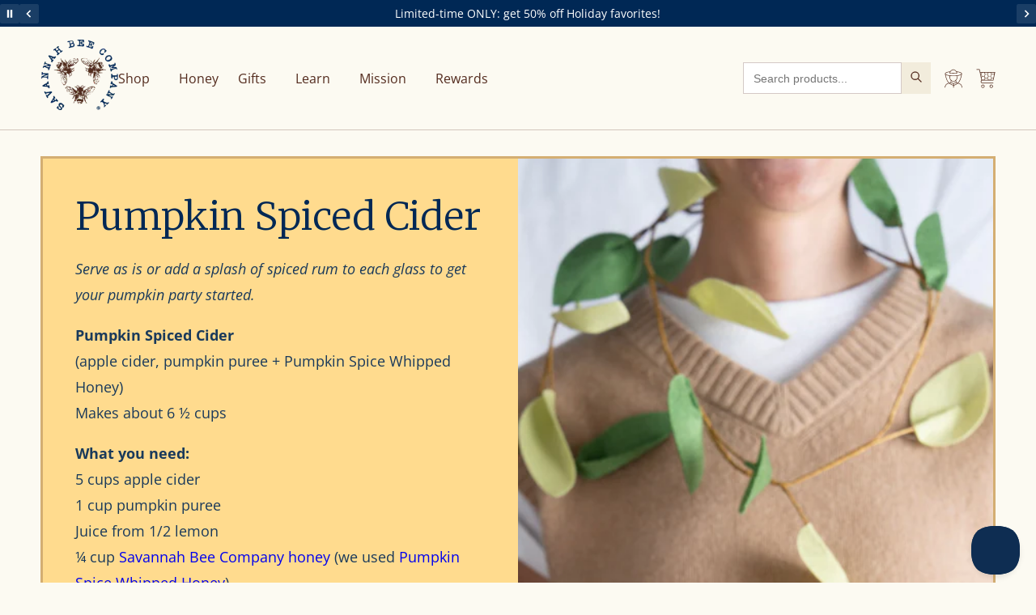

--- FILE ---
content_type: text/html; charset=utf-8
request_url: https://savannahbee.com/blogs/recipes/pumpkin-spiced-cider
body_size: 85384
content:
<!doctype html>
<html class="no-js" lang="en">
  <head>
    <!-- Document metadata -->
    <meta charset="utf-8">
    <meta http-equiv="X-UA-Compatible" content="IE=edge">
    <meta name="viewport" content="width=device-width,initial-scale=1">
    <meta name="theme-color" content="">
    <meta name="clarity-site-verification" content="ec87324f-d5ed-4a81-a723-dd5179c531eb">
    <meta name="google-site-verification" content="py7AdE0yEVqwePEQeR8kzXPLmBngw3fgB_L0nc5j_DA">
    <link rel="canonical" href="https://savannahbee.com/blogs/recipes/pumpkin-spiced-cider">

    <!-- Google Tag Manager -->
    <script>(function(w,d,s,l,i){w[l]=w[l]||[];w[l].push({'gtm.start':
    new Date().getTime(),event:'gtm.js'});var f=d.getElementsByTagName(s)[0],
    j=d.createElement(s),dl=l!='dataLayer'?'&l='+l:'';j.async=true;j.src=
    'https://www.googletagmanager.com/gtm.js?id='+i+dl;f.parentNode.insertBefore(j,f);
    })(window,document,'script','dataLayer','GTM-KRM4GG5W');</script>
    <!-- End Google Tag Manager --><link rel="icon" type="image/png" href="//savannahbee.com/cdn/shop/files/favicon.png?crop=center&height=32&v=1659025820&width=32"><title>
      Pumpkin Spiced Cider
 &ndash; Savannah Bee Company</title>

    
      <meta name="description" content="Serve as is or add a splash of spiced rum to each glass to get your pumpkin party started. Pumpkin Spiced Cider(apple cider, pumpkin puree + Pumpkin Spice Whipped Honey)Makes about 6 ½ cups What you need: 5 cups apple cider1 cup pumpkin pureeJuice from 1/2 lemon ¼ cup Savannah Bee Company honey (we used Pumpkin Spice W">
    

    

<meta property="og:site_name" content="Savannah Bee Company">
<meta property="og:url" content="https://savannahbee.com/blogs/recipes/pumpkin-spiced-cider">
<meta property="og:title" content="Pumpkin Spiced Cider">
<meta property="og:type" content="article">
<meta property="og:description" content="Serve as is or add a splash of spiced rum to each glass to get your pumpkin party started. Pumpkin Spiced Cider(apple cider, pumpkin puree + Pumpkin Spice Whipped Honey)Makes about 6 ½ cups What you need: 5 cups apple cider1 cup pumpkin pureeJuice from 1/2 lemon ¼ cup Savannah Bee Company honey (we used Pumpkin Spice W"><meta property="og:image" content="http://savannahbee.com/cdn/shop/articles/savbee_pumkin_spice_cider_1.jpg?v=1695303581">
  <meta property="og:image:secure_url" content="https://savannahbee.com/cdn/shop/articles/savbee_pumkin_spice_cider_1.jpg?v=1695303581">
  <meta property="og:image:width" content="2725">
  <meta property="og:image:height" content="4088"><meta name="twitter:card" content="summary_large_image">
<meta name="twitter:title" content="Pumpkin Spiced Cider">
<meta name="twitter:description" content="Serve as is or add a splash of spiced rum to each glass to get your pumpkin party started. Pumpkin Spiced Cider(apple cider, pumpkin puree + Pumpkin Spice Whipped Honey)Makes about 6 ½ cups What you need: 5 cups apple cider1 cup pumpkin pureeJuice from 1/2 lemon ¼ cup Savannah Bee Company honey (we used Pumpkin Spice W">


    <script>window.performance && window.performance.mark && window.performance.mark('shopify.content_for_header.start');</script><meta name="facebook-domain-verification" content="jaesd0gpmzfm9gevsjkyux99hhlihj">
<meta name="google-site-verification" content="uKJaLPzwbrw7eht2Wb5JAyE-d-t3BNbo1GOGlBQJ8pY">
<meta name="google-site-verification" content="YpEWrdJ3YyKNWg-f125SlRX_N9PpwSvhhEYGsTaEy40">
<meta name="google-site-verification" content="uKJaLPzwbrw7eht2Wb5JAyE-d-t3BNbo1GOGlBQJ8pY">
<meta id="shopify-digital-wallet" name="shopify-digital-wallet" content="/63779897568/digital_wallets/dialog">
<meta name="shopify-checkout-api-token" content="6a30561b409fbba214204726af8315ae">
<meta id="in-context-paypal-metadata" data-shop-id="63779897568" data-venmo-supported="false" data-environment="production" data-locale="en_US" data-paypal-v4="true" data-currency="USD">
<link rel="alternate" type="application/atom+xml" title="Feed" href="/blogs/recipes.atom" />
<link rel="alternate" hreflang="x-default" href="https://savannahbee.com/blogs/recipes/pumpkin-spiced-cider">
<link rel="alternate" hreflang="en-CA" href="https://savannahbee.com/en-ca/blogs/recipes/pumpkin-spiced-cider">
<link rel="alternate" hreflang="en-US" href="https://savannahbee.com/blogs/recipes/pumpkin-spiced-cider">
<script async="async" src="/checkouts/internal/preloads.js?locale=en-US"></script>
<link rel="preconnect" href="https://shop.app" crossorigin="anonymous">
<script async="async" src="https://shop.app/checkouts/internal/preloads.js?locale=en-US&shop_id=63779897568" crossorigin="anonymous"></script>
<script id="apple-pay-shop-capabilities" type="application/json">{"shopId":63779897568,"countryCode":"US","currencyCode":"USD","merchantCapabilities":["supports3DS"],"merchantId":"gid:\/\/shopify\/Shop\/63779897568","merchantName":"Savannah Bee Company","requiredBillingContactFields":["postalAddress","email","phone"],"requiredShippingContactFields":["postalAddress","email","phone"],"shippingType":"shipping","supportedNetworks":["visa","masterCard","amex","discover","elo","jcb"],"total":{"type":"pending","label":"Savannah Bee Company","amount":"1.00"},"shopifyPaymentsEnabled":true,"supportsSubscriptions":true}</script>
<script id="shopify-features" type="application/json">{"accessToken":"6a30561b409fbba214204726af8315ae","betas":["rich-media-storefront-analytics"],"domain":"savannahbee.com","predictiveSearch":true,"shopId":63779897568,"locale":"en"}</script>
<script>var Shopify = Shopify || {};
Shopify.shop = "savbee.myshopify.com";
Shopify.locale = "en";
Shopify.currency = {"active":"USD","rate":"1.0"};
Shopify.country = "US";
Shopify.theme = {"name":"Production","id":150634103008,"schema_name":"Savannah Bee","schema_version":"26.1.15+80598ae","theme_store_id":null,"role":"main"};
Shopify.theme.handle = "null";
Shopify.theme.style = {"id":null,"handle":null};
Shopify.cdnHost = "savannahbee.com/cdn";
Shopify.routes = Shopify.routes || {};
Shopify.routes.root = "/";</script>
<script type="module">!function(o){(o.Shopify=o.Shopify||{}).modules=!0}(window);</script>
<script>!function(o){function n(){var o=[];function n(){o.push(Array.prototype.slice.apply(arguments))}return n.q=o,n}var t=o.Shopify=o.Shopify||{};t.loadFeatures=n(),t.autoloadFeatures=n()}(window);</script>
<script>
  window.ShopifyPay = window.ShopifyPay || {};
  window.ShopifyPay.apiHost = "shop.app\/pay";
  window.ShopifyPay.redirectState = null;
</script>
<script id="shop-js-analytics" type="application/json">{"pageType":"article"}</script>
<script defer="defer" async type="module" src="//savannahbee.com/cdn/shopifycloud/shop-js/modules/v2/client.init-shop-cart-sync_C5BV16lS.en.esm.js"></script>
<script defer="defer" async type="module" src="//savannahbee.com/cdn/shopifycloud/shop-js/modules/v2/chunk.common_CygWptCX.esm.js"></script>
<script type="module">
  await import("//savannahbee.com/cdn/shopifycloud/shop-js/modules/v2/client.init-shop-cart-sync_C5BV16lS.en.esm.js");
await import("//savannahbee.com/cdn/shopifycloud/shop-js/modules/v2/chunk.common_CygWptCX.esm.js");

  window.Shopify.SignInWithShop?.initShopCartSync?.({"fedCMEnabled":true,"windoidEnabled":true});

</script>
<script>
  window.Shopify = window.Shopify || {};
  if (!window.Shopify.featureAssets) window.Shopify.featureAssets = {};
  window.Shopify.featureAssets['shop-js'] = {"shop-cart-sync":["modules/v2/client.shop-cart-sync_ZFArdW7E.en.esm.js","modules/v2/chunk.common_CygWptCX.esm.js"],"init-fed-cm":["modules/v2/client.init-fed-cm_CmiC4vf6.en.esm.js","modules/v2/chunk.common_CygWptCX.esm.js"],"shop-button":["modules/v2/client.shop-button_tlx5R9nI.en.esm.js","modules/v2/chunk.common_CygWptCX.esm.js"],"shop-cash-offers":["modules/v2/client.shop-cash-offers_DOA2yAJr.en.esm.js","modules/v2/chunk.common_CygWptCX.esm.js","modules/v2/chunk.modal_D71HUcav.esm.js"],"init-windoid":["modules/v2/client.init-windoid_sURxWdc1.en.esm.js","modules/v2/chunk.common_CygWptCX.esm.js"],"shop-toast-manager":["modules/v2/client.shop-toast-manager_ClPi3nE9.en.esm.js","modules/v2/chunk.common_CygWptCX.esm.js"],"init-shop-email-lookup-coordinator":["modules/v2/client.init-shop-email-lookup-coordinator_B8hsDcYM.en.esm.js","modules/v2/chunk.common_CygWptCX.esm.js"],"init-shop-cart-sync":["modules/v2/client.init-shop-cart-sync_C5BV16lS.en.esm.js","modules/v2/chunk.common_CygWptCX.esm.js"],"avatar":["modules/v2/client.avatar_BTnouDA3.en.esm.js"],"pay-button":["modules/v2/client.pay-button_FdsNuTd3.en.esm.js","modules/v2/chunk.common_CygWptCX.esm.js"],"init-customer-accounts":["modules/v2/client.init-customer-accounts_DxDtT_ad.en.esm.js","modules/v2/client.shop-login-button_C5VAVYt1.en.esm.js","modules/v2/chunk.common_CygWptCX.esm.js","modules/v2/chunk.modal_D71HUcav.esm.js"],"init-shop-for-new-customer-accounts":["modules/v2/client.init-shop-for-new-customer-accounts_ChsxoAhi.en.esm.js","modules/v2/client.shop-login-button_C5VAVYt1.en.esm.js","modules/v2/chunk.common_CygWptCX.esm.js","modules/v2/chunk.modal_D71HUcav.esm.js"],"shop-login-button":["modules/v2/client.shop-login-button_C5VAVYt1.en.esm.js","modules/v2/chunk.common_CygWptCX.esm.js","modules/v2/chunk.modal_D71HUcav.esm.js"],"init-customer-accounts-sign-up":["modules/v2/client.init-customer-accounts-sign-up_CPSyQ0Tj.en.esm.js","modules/v2/client.shop-login-button_C5VAVYt1.en.esm.js","modules/v2/chunk.common_CygWptCX.esm.js","modules/v2/chunk.modal_D71HUcav.esm.js"],"shop-follow-button":["modules/v2/client.shop-follow-button_Cva4Ekp9.en.esm.js","modules/v2/chunk.common_CygWptCX.esm.js","modules/v2/chunk.modal_D71HUcav.esm.js"],"checkout-modal":["modules/v2/client.checkout-modal_BPM8l0SH.en.esm.js","modules/v2/chunk.common_CygWptCX.esm.js","modules/v2/chunk.modal_D71HUcav.esm.js"],"lead-capture":["modules/v2/client.lead-capture_Bi8yE_yS.en.esm.js","modules/v2/chunk.common_CygWptCX.esm.js","modules/v2/chunk.modal_D71HUcav.esm.js"],"shop-login":["modules/v2/client.shop-login_D6lNrXab.en.esm.js","modules/v2/chunk.common_CygWptCX.esm.js","modules/v2/chunk.modal_D71HUcav.esm.js"],"payment-terms":["modules/v2/client.payment-terms_CZxnsJam.en.esm.js","modules/v2/chunk.common_CygWptCX.esm.js","modules/v2/chunk.modal_D71HUcav.esm.js"]};
</script>
<script>(function() {
  var isLoaded = false;
  function asyncLoad() {
    if (isLoaded) return;
    isLoaded = true;
    var urls = ["https:\/\/d18eg7dreypte5.cloudfront.net\/scripts\/integrations\/subscription.js?shop=savbee.myshopify.com","https:\/\/cdn-loyalty.yotpo.com\/loader\/Pz082EHiZYP0wvGVilSTdw.js?shop=savbee.myshopify.com","https:\/\/d18eg7dreypte5.cloudfront.net\/browse-abandonment\/smsbump_timer.js?shop=savbee.myshopify.com","\/\/cdn.shopify.com\/proxy\/c4891768f6cbee78e144e217b172a24e1d2ef55819e3445740a25dd54d1af748\/cdn.bogos.io\/script_tag\/secomapp.scripttag.js?shop=savbee.myshopify.com\u0026sp-cache-control=cHVibGljLCBtYXgtYWdlPTkwMA","https:\/\/assets.dailykarma.io\/prod\/init-v3.js?shop=savbee.myshopify.com","https:\/\/static.rechargecdn.com\/static\/js\/recharge.js?shop=savbee.myshopify.com"];
    for (var i = 0; i < urls.length; i++) {
      var s = document.createElement('script');
      s.type = 'text/javascript';
      s.async = true;
      s.src = urls[i];
      var x = document.getElementsByTagName('script')[0];
      x.parentNode.insertBefore(s, x);
    }
  };
  if(window.attachEvent) {
    window.attachEvent('onload', asyncLoad);
  } else {
    window.addEventListener('load', asyncLoad, false);
  }
})();</script>
<script id="__st">var __st={"a":63779897568,"offset":-18000,"reqid":"0949ae3e-d3b3-4acc-bfc2-91c66aa4258a-1768691628","pageurl":"savannahbee.com\/blogs\/recipes\/pumpkin-spiced-cider","s":"articles-590261518560","u":"eb516bc9a5e7","p":"article","rtyp":"article","rid":590261518560};</script>
<script>window.ShopifyPaypalV4VisibilityTracking = true;</script>
<script id="captcha-bootstrap">!function(){'use strict';const t='contact',e='account',n='new_comment',o=[[t,t],['blogs',n],['comments',n],[t,'customer']],c=[[e,'customer_login'],[e,'guest_login'],[e,'recover_customer_password'],[e,'create_customer']],r=t=>t.map((([t,e])=>`form[action*='/${t}']:not([data-nocaptcha='true']) input[name='form_type'][value='${e}']`)).join(','),a=t=>()=>t?[...document.querySelectorAll(t)].map((t=>t.form)):[];function s(){const t=[...o],e=r(t);return a(e)}const i='password',u='form_key',d=['recaptcha-v3-token','g-recaptcha-response','h-captcha-response',i],f=()=>{try{return window.sessionStorage}catch{return}},m='__shopify_v',_=t=>t.elements[u];function p(t,e,n=!1){try{const o=window.sessionStorage,c=JSON.parse(o.getItem(e)),{data:r}=function(t){const{data:e,action:n}=t;return t[m]||n?{data:e,action:n}:{data:t,action:n}}(c);for(const[e,n]of Object.entries(r))t.elements[e]&&(t.elements[e].value=n);n&&o.removeItem(e)}catch(o){console.error('form repopulation failed',{error:o})}}const l='form_type',E='cptcha';function T(t){t.dataset[E]=!0}const w=window,h=w.document,L='Shopify',v='ce_forms',y='captcha';let A=!1;((t,e)=>{const n=(g='f06e6c50-85a8-45c8-87d0-21a2b65856fe',I='https://cdn.shopify.com/shopifycloud/storefront-forms-hcaptcha/ce_storefront_forms_captcha_hcaptcha.v1.5.2.iife.js',D={infoText:'Protected by hCaptcha',privacyText:'Privacy',termsText:'Terms'},(t,e,n)=>{const o=w[L][v],c=o.bindForm;if(c)return c(t,g,e,D).then(n);var r;o.q.push([[t,g,e,D],n]),r=I,A||(h.body.append(Object.assign(h.createElement('script'),{id:'captcha-provider',async:!0,src:r})),A=!0)});var g,I,D;w[L]=w[L]||{},w[L][v]=w[L][v]||{},w[L][v].q=[],w[L][y]=w[L][y]||{},w[L][y].protect=function(t,e){n(t,void 0,e),T(t)},Object.freeze(w[L][y]),function(t,e,n,w,h,L){const[v,y,A,g]=function(t,e,n){const i=e?o:[],u=t?c:[],d=[...i,...u],f=r(d),m=r(i),_=r(d.filter((([t,e])=>n.includes(e))));return[a(f),a(m),a(_),s()]}(w,h,L),I=t=>{const e=t.target;return e instanceof HTMLFormElement?e:e&&e.form},D=t=>v().includes(t);t.addEventListener('submit',(t=>{const e=I(t);if(!e)return;const n=D(e)&&!e.dataset.hcaptchaBound&&!e.dataset.recaptchaBound,o=_(e),c=g().includes(e)&&(!o||!o.value);(n||c)&&t.preventDefault(),c&&!n&&(function(t){try{if(!f())return;!function(t){const e=f();if(!e)return;const n=_(t);if(!n)return;const o=n.value;o&&e.removeItem(o)}(t);const e=Array.from(Array(32),(()=>Math.random().toString(36)[2])).join('');!function(t,e){_(t)||t.append(Object.assign(document.createElement('input'),{type:'hidden',name:u})),t.elements[u].value=e}(t,e),function(t,e){const n=f();if(!n)return;const o=[...t.querySelectorAll(`input[type='${i}']`)].map((({name:t})=>t)),c=[...d,...o],r={};for(const[a,s]of new FormData(t).entries())c.includes(a)||(r[a]=s);n.setItem(e,JSON.stringify({[m]:1,action:t.action,data:r}))}(t,e)}catch(e){console.error('failed to persist form',e)}}(e),e.submit())}));const S=(t,e)=>{t&&!t.dataset[E]&&(n(t,e.some((e=>e===t))),T(t))};for(const o of['focusin','change'])t.addEventListener(o,(t=>{const e=I(t);D(e)&&S(e,y())}));const B=e.get('form_key'),M=e.get(l),P=B&&M;t.addEventListener('DOMContentLoaded',(()=>{const t=y();if(P)for(const e of t)e.elements[l].value===M&&p(e,B);[...new Set([...A(),...v().filter((t=>'true'===t.dataset.shopifyCaptcha))])].forEach((e=>S(e,t)))}))}(h,new URLSearchParams(w.location.search),n,t,e,['guest_login'])})(!0,!0)}();</script>
<script integrity="sha256-4kQ18oKyAcykRKYeNunJcIwy7WH5gtpwJnB7kiuLZ1E=" data-source-attribution="shopify.loadfeatures" defer="defer" src="//savannahbee.com/cdn/shopifycloud/storefront/assets/storefront/load_feature-a0a9edcb.js" crossorigin="anonymous"></script>
<script crossorigin="anonymous" defer="defer" src="//savannahbee.com/cdn/shopifycloud/storefront/assets/shopify_pay/storefront-65b4c6d7.js?v=20250812"></script>
<script data-source-attribution="shopify.dynamic_checkout.dynamic.init">var Shopify=Shopify||{};Shopify.PaymentButton=Shopify.PaymentButton||{isStorefrontPortableWallets:!0,init:function(){window.Shopify.PaymentButton.init=function(){};var t=document.createElement("script");t.src="https://savannahbee.com/cdn/shopifycloud/portable-wallets/latest/portable-wallets.en.js",t.type="module",document.head.appendChild(t)}};
</script>
<script data-source-attribution="shopify.dynamic_checkout.buyer_consent">
  function portableWalletsHideBuyerConsent(e){var t=document.getElementById("shopify-buyer-consent"),n=document.getElementById("shopify-subscription-policy-button");t&&n&&(t.classList.add("hidden"),t.setAttribute("aria-hidden","true"),n.removeEventListener("click",e))}function portableWalletsShowBuyerConsent(e){var t=document.getElementById("shopify-buyer-consent"),n=document.getElementById("shopify-subscription-policy-button");t&&n&&(t.classList.remove("hidden"),t.removeAttribute("aria-hidden"),n.addEventListener("click",e))}window.Shopify?.PaymentButton&&(window.Shopify.PaymentButton.hideBuyerConsent=portableWalletsHideBuyerConsent,window.Shopify.PaymentButton.showBuyerConsent=portableWalletsShowBuyerConsent);
</script>
<script data-source-attribution="shopify.dynamic_checkout.cart.bootstrap">document.addEventListener("DOMContentLoaded",(function(){function t(){return document.querySelector("shopify-accelerated-checkout-cart, shopify-accelerated-checkout")}if(t())Shopify.PaymentButton.init();else{new MutationObserver((function(e,n){t()&&(Shopify.PaymentButton.init(),n.disconnect())})).observe(document.body,{childList:!0,subtree:!0})}}));
</script>
<link id="shopify-accelerated-checkout-styles" rel="stylesheet" media="screen" href="https://savannahbee.com/cdn/shopifycloud/portable-wallets/latest/accelerated-checkout-backwards-compat.css" crossorigin="anonymous">
<style id="shopify-accelerated-checkout-cart">
        #shopify-buyer-consent {
  margin-top: 1em;
  display: inline-block;
  width: 100%;
}

#shopify-buyer-consent.hidden {
  display: none;
}

#shopify-subscription-policy-button {
  background: none;
  border: none;
  padding: 0;
  text-decoration: underline;
  font-size: inherit;
  cursor: pointer;
}

#shopify-subscription-policy-button::before {
  box-shadow: none;
}

      </style>
<link rel="stylesheet" media="screen" href="//savannahbee.com/cdn/shop/t/172/compiled_assets/styles.css?378942">
<script>window.performance && window.performance.mark && window.performance.mark('shopify.content_for_header.end');</script>

    <!-- Resource hints -->
    <link rel="preconnect" href="https://cdn.shopify.com">
    <link rel="preconnect" href="https://monorail-edge.shopifysvc.com">
    <link rel="dns-prefetch" href="//cdnjs.cloudflare.com">
    <link rel="dns-prefetch" href="//staticw2.yotpo.com">
    <link rel="dns-prefetch" href="//cdn-widgetsrepository.yotpo.com">
    <link rel="dns-prefetch" href="//a.klaviyo.com">
    <link rel="dns-prefetch" href="//cdn.506.io"><link rel="preconnect" href="https://fonts.shopifycdn.com" crossorigin><link rel="preconnect" href="https://fonts.googleapis.com">
    <link rel="preconnect" href="https://fonts.gstatic.com" crossorigin>

    <!-- Font loading -->
    <link
      rel="stylesheet"
      href="https://fonts.googleapis.com/css2?family=Merriweather:ital,wght@0,300..900;1,300..900&display=swap"
    >

    <link
      rel="stylesheet"
      href="https://fonts.googleapis.com/css2?family=Merriweather:ital,wght@0,300..900;1,300..900&family=Great+Vibes&display=swap"
    >

    <!-- Typeka Font Declarations -->
    <link rel="stylesheet" href="//savannahbee.com/cdn/shop/t/172/assets/fonts.css?v=20736985484237101491761120101">

    <script src="//savannahbee.com/cdn/shop/t/172/assets/constants.js?v=58251544750838685771746519489" defer="defer"></script>
    <script src="//savannahbee.com/cdn/shop/t/172/assets/pubsub.js?v=158357773527763999511746519491" defer="defer"></script>
    <script src="//savannahbee.com/cdn/shop/t/172/assets/global.js?v=120049870060580176351746519490" defer="defer"></script><script src="//savannahbee.com/cdn/shop/t/172/assets/animations.js?v=88693664871331136111746519491" defer="defer"></script>
      <script src="https://code.jquery.com/jquery-3.6.0.min.js" defer></script>
      <link rel="stylesheet" href="//savannahbee.com/cdn/shop/t/172/assets/zenyth-styles.css?v=70568488788594564781761120099">
      <script src="//savannahbee.com/cdn/shop/t/172/assets/zenyth_critical.js?v=107019299712972534621746519488" defer="defer"></script>
      <script src="//savannahbee.com/cdn/shop/t/172/assets/zenyth_yotpo.js?v=881593999206678311746519490" defer="defer"></script>
      <script src="//savannahbee.com/cdn/shop/t/172/assets/zenyth_gift-card.js?v=20584748538543467991746519489" defer="defer"></script>
      <script src="//savannahbee.com/cdn/shop/t/172/assets/zenyth_pages.js?v=62126004805585117741750151957" defer="defer"></script>
      <script src="//savannahbee.com/cdn/shop/t/172/assets/zenyth_forms.js?v=33332404387079900101746519489" defer="defer"></script>
      <script src="//savannahbee.com/cdn/shop/t/172/assets/zenyth_form-validator_1.0.0.js?v=158124370726468538671746519489" defer="defer"></script>
    


    <style data-shopify>
          @font-face {
  font-family: "Open Sans";
  font-weight: 400;
  font-style: normal;
  src: url("//savannahbee.com/cdn/fonts/open_sans/opensans_n4.c32e4d4eca5273f6d4ee95ddf54b5bbb75fc9b61.woff2") format("woff2"),
       url("//savannahbee.com/cdn/fonts/open_sans/opensans_n4.5f3406f8d94162b37bfa232b486ac93ee892406d.woff") format("woff");
}

          @font-face {
  font-family: "Open Sans";
  font-weight: 700;
  font-style: normal;
  src: url("//savannahbee.com/cdn/fonts/open_sans/opensans_n7.a9393be1574ea8606c68f4441806b2711d0d13e4.woff2") format("woff2"),
       url("//savannahbee.com/cdn/fonts/open_sans/opensans_n7.7b8af34a6ebf52beb1a4c1d8c73ad6910ec2e553.woff") format("woff");
}

          @font-face {
  font-family: "Open Sans";
  font-weight: 400;
  font-style: italic;
  src: url("//savannahbee.com/cdn/fonts/open_sans/opensans_i4.6f1d45f7a46916cc95c694aab32ecbf7509cbf33.woff2") format("woff2"),
       url("//savannahbee.com/cdn/fonts/open_sans/opensans_i4.4efaa52d5a57aa9a57c1556cc2b7465d18839daa.woff") format("woff");
}

          @font-face {
  font-family: "Open Sans";
  font-weight: 700;
  font-style: italic;
  src: url("//savannahbee.com/cdn/fonts/open_sans/opensans_i7.916ced2e2ce15f7fcd95d196601a15e7b89ee9a4.woff2") format("woff2"),
       url("//savannahbee.com/cdn/fonts/open_sans/opensans_i7.99a9cff8c86ea65461de497ade3d515a98f8b32a.woff") format("woff");
}

          
          
      
          
            :root,
            .color-background-1 {
              --color-background: 255,255,255;
            
              --gradient-background: #ffffff;
            

            

            --color-foreground: 18,18,18;
            --color-background-contrast: 191,191,191;
            --color-shadow: 18,18,18;
            --color-button: 0,40,85;
            --color-button-text: 0,40,85;
            --color-secondary-button: 255,255,255;
            --color-secondary-button-text: 18,18,18;
            --color-link: 18,18,18;
            --color-badge-foreground: 18,18,18;
            --color-badge-background: 255,255,255;
            --color-badge-border: 18,18,18;
            --payment-terms-background-color: rgb(255 255 255);
            --color-base-text: 0, 40, 85;
              --color-shadow: 0, 40, 85;
              --color-base-background-1: 255, 255, 255;
              --color-base-background-2: 252, 250, 242;
              --color-base-solid-button-labels: 255, 255, 255;
              --color-base-outline-button-labels: 0, 40, 85;
              --color-base-accent-1: 0, 40, 85;
              --color-base-accent-2: 83, 43, 30;
              --payment-terms-background-color: ;
            --gradient-base-background-1: #ffffff;
            --gradient-base-background-2: #fcfaf2;
            --gradient-base-accent-1: #002855;
            --gradient-base-accent-2: #532b1e;
          }
          
            
            .color-background-2 {
              --color-background: 252,250,242;
            
              --gradient-background: #fcfaf2;
            

            

            --color-foreground: 18,18,18;
            --color-background-contrast: 228,210,138;
            --color-shadow: 18,18,18;
            --color-button: 18,18,18;
            --color-button-text: 243,243,243;
            --color-secondary-button: 252,250,242;
            --color-secondary-button-text: 18,18,18;
            --color-link: 18,18,18;
            --color-badge-foreground: 18,18,18;
            --color-badge-background: 252,250,242;
            --color-badge-border: 18,18,18;
            --payment-terms-background-color: rgb(252 250 242);
            --color-base-text: 0, 40, 85;
              --color-shadow: 0, 40, 85;
              --color-base-background-1: 255, 255, 255;
              --color-base-background-2: 252, 250, 242;
              --color-base-solid-button-labels: 255, 255, 255;
              --color-base-outline-button-labels: 0, 40, 85;
              --color-base-accent-1: 0, 40, 85;
              --color-base-accent-2: 83, 43, 30;
              --payment-terms-background-color: ;
            --gradient-base-background-1: #ffffff;
            --gradient-base-background-2: #fcfaf2;
            --gradient-base-accent-1: #002855;
            --gradient-base-accent-2: #532b1e;
          }
          
            
            .color-inverse {
              --color-background: 36,40,51;
            
              --gradient-background: #242833;
            

            

            --color-foreground: 255,255,255;
            --color-background-contrast: 47,52,66;
            --color-shadow: 18,18,18;
            --color-button: 255,255,255;
            --color-button-text: 0,0,0;
            --color-secondary-button: 36,40,51;
            --color-secondary-button-text: 255,255,255;
            --color-link: 255,255,255;
            --color-badge-foreground: 255,255,255;
            --color-badge-background: 36,40,51;
            --color-badge-border: 255,255,255;
            --payment-terms-background-color: rgb(36 40 51);
            --color-base-text: 18, 18, 18;
              --color-shadow: 18, 18, 18;
              --color-base-background-1: 255, 255, 255;
              --color-base-background-2: 243, 243, 243;
              --color-base-solid-button-labels: 255, 255, 255;
              --color-base-outline-button-labels: 18, 18, 18;
              --color-base-accent-1: 18, 18, 18;
              --color-base-accent-2: 51, 79, 180;
              --payment-terms-background-color: ;
            --gradient-base-background-1: #ffffff;
            --gradient-base-background-2: #f3f3f3;
            --gradient-base-accent-1: #121212;
            --gradient-base-accent-2: #334fb4;
          }
          
            
            .color-accent-1 {
              --color-background: 0,40,85;
            
              --gradient-background: #002855;
            

            

            --color-foreground: 255,255,255;
            --color-background-contrast: 0,52,110;
            --color-shadow: 0,40,85;
            --color-button: 255,255,255;
            --color-button-text: 0,40,85;
            --color-secondary-button: 0,40,85;
            --color-secondary-button-text: 255,255,255;
            --color-link: 255,255,255;
            --color-badge-foreground: 255,255,255;
            --color-badge-background: 0,40,85;
            --color-badge-border: 255,255,255;
            --payment-terms-background-color: rgb(0 40 85);
            --color-base-text: 18, 18, 18;
              --color-shadow: 18, 18, 18;
              --color-base-background-1: 255, 255, 255;
              --color-base-background-2: 243, 243, 243;
              --color-base-solid-button-labels: 255, 255, 255;
              --color-base-outline-button-labels: 18, 18, 18;
              --color-base-accent-1: 0, 40, 85;
              --color-base-accent-2: 51, 79, 180;
              --payment-terms-background-color: ;
            --gradient-base-background-1: #ffffff;
            --gradient-base-background-2: #f3f3f3;
            --gradient-base-accent-1: #002855;
            --gradient-base-accent-2: #334fb4;
          }
          
            
            .color-accent-2 {
              --color-background: 51,79,180;
            
              --gradient-background: #334fb4;
            

            

            --color-foreground: 255,255,255;
            --color-background-contrast: 23,35,81;
            --color-shadow: 18,18,18;
            --color-button: 255,255,255;
            --color-button-text: 51,79,180;
            --color-secondary-button: 51,79,180;
            --color-secondary-button-text: 255,255,255;
            --color-link: 255,255,255;
            --color-badge-foreground: 255,255,255;
            --color-badge-background: 51,79,180;
            --color-badge-border: 255,255,255;
            --payment-terms-background-color: rgb(51 79 180);
            --color-base-text: 18, 18, 18;
              --color-shadow: 18, 18, 18;
              --color-base-background-1: 255, 255, 255;
              --color-base-background-2: 243, 243, 243;
              --color-base-solid-button-labels: 255, 255, 255;
              --color-base-outline-button-labels: 18, 18, 18;
              --color-base-accent-1: 18, 18, 18;
              --color-base-accent-2: 51, 79, 180;
              --payment-terms-background-color: ;
            --gradient-base-background-1: #ffffff;
            --gradient-base-background-2: #f3f3f3;
            --gradient-base-accent-1: #121212;
            --gradient-base-accent-2: #334fb4;
          }
          
            
            .color-scheme-4d365e06-3c3e-4a6f-a345-1b4dd1eb16ef {
              --color-background: 255,255,255;
            
              --gradient-background: #ffffff;
            

            

            --color-foreground: 18,18,18;
            --color-background-contrast: 191,191,191;
            --color-shadow: 18,18,18;
            --color-button: 0,40,85;
            --color-button-text: 0,40,85;
            --color-secondary-button: 255,255,255;
            --color-secondary-button-text: 18,18,18;
            --color-link: 18,18,18;
            --color-badge-foreground: 18,18,18;
            --color-badge-background: 255,255,255;
            --color-badge-border: 18,18,18;
            --payment-terms-background-color: rgb(255 255 255);
            --color-base-text: 0, 40, 85;
              --color-shadow: 0, 40, 85;
              --color-base-background-1: 255, 255, 255;
              --color-base-background-2: 252, 250, 242;
              --color-base-solid-button-labels: 255, 255, 255;
              --color-base-outline-button-labels: 0, 40, 85;
              --color-base-accent-1: 0, 40, 85;
              --color-base-accent-2: 83, 43, 30;
              --payment-terms-background-color: ;
            --gradient-base-background-1: #ffffff;
            --gradient-base-background-2: #fcfaf2;
            --gradient-base-accent-1: #002855;
            --gradient-base-accent-2: #532b1e;
          }
          

          body, .color-background-1, .color-background-2, .color-inverse, .color-accent-1, .color-accent-2, .color-scheme-4d365e06-3c3e-4a6f-a345-1b4dd1eb16ef {
            color: rgba(var(--color-foreground), 0.75);
            background-color: rgb(var(--color-background));
          }


          :root {
            --font-body-family: "Open Sans", sans-serif;
            --font-body-style: normal;
            --font-body-weight: 400;
            --font-body-weight-bold: 700;

            --font-heading-family: "Merriweather", "New York", Iowan Old Style, Apple Garamond, Baskerville, Times New Roman, Droid Serif, Times, Source Serif Pro, serif, Apple Color Emoji, Segoe UI Emoji, Segoe UI Symbol;
            --font-heading-style: normal;
            --font-heading-weight: 400;

            --font-body-scale: 1.0;
            --font-heading-scale: 1.0;


            --media-padding: px;
            --media-border-opacity: 0.05;
            --media-border-width: 1px;
            --media-radius: 0px;
            --media-shadow-opacity: 0.0;
            --media-shadow-horizontal-offset: 0px;
            --media-shadow-vertical-offset: 4px;
            --media-shadow-blur-radius: 5px;
            --media-shadow-visible: 0;

            --page-width: 130rem;
            --page-width-margin: 0rem;
              
            --card-image-padding: 0.0rem;
            --card-corner-radius: 0.0rem;
            --card-text-alignment: center;
            --card-border-width: 0.0rem;
            --card-border-opacity: 0.1;
            --card-shadow-opacity: 0.0;
            --card-shadow-visible: 0;
            --card-shadow-horizontal-offset: 0.0rem;
            --card-shadow-vertical-offset: 0.4rem;
            --card-shadow-blur-radius: 0.5rem;
              
            --collection-card-image-padding: 0.0rem;
            --collection-card-corner-radius: 0.0rem;
            --collection-card-text-alignment: left;
            --collection-card-border-width: 0.0rem;
            --collection-card-border-opacity: 0.1;
            --collection-card-shadow-opacity: 0.0;
            --collection-card-shadow-visible: 0;
            --collection-card-shadow-horizontal-offset: 0.0rem;
            --collection-card-shadow-vertical-offset: 0.4rem;
            --collection-card-shadow-blur-radius: 0.5rem;

            --blog-card-image-padding: 0.0rem;
            --blog-card-corner-radius: 0.0rem;
            --blog-card-text-alignment: left;
            --blog-card-border-width: 0.0rem;
            --blog-card-border-opacity: 0.1;
            --blog-card-shadow-opacity: 0.0;
            --blog-card-shadow-visible: 0;
            --blog-card-shadow-horizontal-offset: 0.0rem;
            --blog-card-shadow-vertical-offset: 0.4rem;
            --blog-card-shadow-blur-radius: 0.5rem;

            --badge-corner-radius: 4.0rem;

            --product-tag-bg-gold: url(//savannahbee.com/cdn/shop/t/172/assets/gold.png?v=137139984007975268541746519490);
            --product-tag-bg-lavender: url(//savannahbee.com/cdn/shop/t/172/assets/lavender.png?v=96356784959118765101746519488);
            --product-tag-bg-green: url(//savannahbee.com/cdn/shop/t/172/assets/green.png?v=149481630929190992211746519491);

            --popup-border-width: 1px;
            --popup-border-opacity: 0.1;
            --popup-corner-radius: 0px;
            --popup-shadow-opacity: 0.05;
            --popup-shadow-horizontal-offset: 0px;
            --popup-shadow-vertical-offset: 4px;
            --popup-shadow-blur-radius: 5px;

            --drawer-border-width: 1px;
            --drawer-border-opacity: 0.1;
            --drawer-shadow-opacity: 0.0;
            --drawer-shadow-horizontal-offset: 0px;
            --drawer-shadow-vertical-offset: 4px;
            --drawer-shadow-blur-radius: 5px;

            --spacing-sections-desktop: 0px;
            --spacing-sections-mobile: 0px;

            --grid-desktop-vertical-spacing: 8px;
            --grid-desktop-horizontal-spacing: 8px;
            --grid-mobile-vertical-spacing: 4px;
            --grid-mobile-horizontal-spacing: 4px;

            --text-boxes-border-opacity: 0.1;
            --text-boxes-border-width: 0px;
            --text-boxes-radius: 0px;
            --text-boxes-shadow-opacity: 0.0;
            --text-boxes-shadow-visible: 0;
            --text-boxes-shadow-horizontal-offset: 0px;
            --text-boxes-shadow-vertical-offset: 4px;
            --text-boxes-shadow-blur-radius: 5px;

            --buttons-radius: 0px;
            --buttons-radius-outset: 0px;
            --buttons-border-width: 1px;
            --buttons-border-opacity: 1.0;
            --buttons-shadow-opacity: 0.0;
            --buttons-shadow-visible: 0;
            --buttons-shadow-horizontal-offset: 0px;
            --buttons-shadow-vertical-offset: 4px;
            --buttons-shadow-blur-radius: 5px;
            --buttons-border-offset: 0px;

            --inputs-radius: 0px;
            --inputs-border-width: 1px;
            --inputs-border-opacity: 0.55;
            --inputs-shadow-opacity: 0.0;
            --inputs-shadow-horizontal-offset: 0px;
            --inputs-margin-offset: 0px;
            --inputs-shadow-vertical-offset: 4px;
            --inputs-shadow-blur-radius: 5px;
            --inputs-radius-outset: 0px;

            --variant-pills-radius: 40px;
            --variant-pills-border-width: 1px;
            --variant-pills-border-opacity: 0.55;
            --variant-pills-shadow-opacity: 0.0;
            --variant-pills-shadow-horizontal-offset: 0px;
            --variant-pills-shadow-vertical-offset: 4px;
            --variant-pills-shadow-blur-radius: 5px;
          }

          *,
          *::before,
          *::after {
            box-sizing: inherit;
          }

          html {
            box-sizing: border-box;
            font-size: calc(var(--font-body-scale) * 62.5%);
            height: 100%;
          }

          body {
            display: grid;
            grid-template-rows: auto auto 1fr auto;
            grid-template-columns: 100%;
            min-height: 100%;
            margin: 0;
            font-size: 1.5rem;
            /* letter-spacing: 0.06rem; */
            line-height: calc(1 + 0.8 / var(--font-body-scale));
            font-family: var(--font-body-family);
            font-style: var(--font-body-style);
            font-weight: var(--font-body-weight);
          }
          /* added at the time of theme update old to new */
           body:not(.index),
          body:not(.index) #MainContent{
            background-color:#fcfaf2;
          }
          /* added at the time of theme update old to new */
          @media screen and (min-width: 750px) {
            body {
              font-size: 1.6rem;
            }
          }
          /* added at the time of theme update old to new */
          @media screen and (min-width:990px) {
            .main-header-group--wrapper.search--modal-main-wrapper .header-wrapper {
              background-image: url(//savannahbee.com/cdn/shop/t/172/assets/header-bg.png?v=56452728804864920531746519491);
              background-repeat: no-repeat;
              background-position: top left;
            }
            #shopify-block-c961e21e-1aca-47c5-b614-91047ce6856e {
              background-image: url();
              background-repeat: no-repeat;
              background-position: top left;
            }

            body.mission-sb #MainContent{
              background-image: url(//savannahbee.com/cdn/shop/t/172/assets/mission-bg.png?v=123163986504632781771746519489);
              background-repeat: no-repeat;
              background-position: center;
              background-attachment:fixed;
              background-size: cover;
            }
            body.product #MainContent .shopify-section.section{
              position:relative;
            }
            body.product #MainContent .yotpo-main-widget:before{
              background-image: url(//savannahbee.com/cdn/shop/t/172/assets/pdp.png?v=78592531612613925681746519491);
              background-repeat: no-repeat;
              background-position: center;
              background-attachment:fixed;
              background-size: 100%;
              content:"";
              width:100%;
              height:calc(100% + 20px);
              position:absolute;
              left:0;
              z-index:0;
            }
            body.product #MainContent .main-widget.yotpo-display-wrapper{
              position:relative;
              z-index:3;
            }
          }

          

         @media screen and (max-width:1600px) {
            .main-header-group--wrapper.search--modal-main-wrapper .header-wrapper {
              background-size: 285px;
            }
          }
         /* added at the time of theme update old to new */
    </style>

    <!-- TailwindCSS Output -->
    <link href="//savannahbee.com/cdn/shop/t/172/assets/theme.css?v=47927877681562434721768515702" rel="stylesheet" type="text/css" media="all" />

    <link href="//savannahbee.com/cdn/shop/t/172/assets/base.css?v=111603181540343972631746519488" rel="stylesheet" type="text/css" media="all" />
    
    <link href="//savannahbee.com/cdn/shop/t/172/assets/base-custom-live.css?v=133083375359822156051761179681" rel="stylesheet" type="text/css" media="all" />
    <link href="//savannahbee.com/cdn/shop/t/172/assets/custom.css?v=175076393744806379261766100600" rel="stylesheet" type="text/css" media="all" />
    <!-- Honey landing page CSS loaded conditionally -->
    
<link rel="preload" as="font" href="//savannahbee.com/cdn/fonts/open_sans/opensans_n4.c32e4d4eca5273f6d4ee95ddf54b5bbb75fc9b61.woff2" type="font/woff2" crossorigin><!-- Critical Typeka font preloading - OTF -->
    <link rel="preload" as="font" href="//savannahbee.com/cdn/shop/t/172/assets/font-Typeka.otf?v=160170862081506409201761120100" type="font/otf" crossorigin>
    <link rel="preload" as="font" href="//savannahbee.com/cdn/shop/t/172/assets/font-Typeka-Bold.otf?v=16649480250227011351761120099" type="font/otf" crossorigin><link href="//savannahbee.com/cdn/shop/t/172/assets/component-localization-form.css?v=155603600527820746741746519488" rel="stylesheet" type="text/css" media="all" />
      <script src="//savannahbee.com/cdn/shop/t/172/assets/localization-form.js?v=169565320306168926741746519491" defer="defer"></script><link
        rel="stylesheet"
        href="//savannahbee.com/cdn/shop/t/172/assets/component-predictive-search.css?v=80106313974308663871763047545"
        media="print"
        onload="this.media='all'"
      ><script>
      document.documentElement.className = document.documentElement.className.replace('no-js', 'js');
      if (Shopify.designMode) {
        document.documentElement.classList.add('shopify-design-mode');
      }
    </script>

    <!-- Third-party platforms -->
    <script src="https://rapid-cdn.yottaa.com/rapid/lib/-xjPyW0YgqQw8Q.js" async></script>

    <!-- EasyGift (deferred) -->
    
      <script type="text/javascript" src="https://cdn.506.io/eg/script.js?shop=savbee.myshopify.com" defer></script>
    

      <script defer>

    /**
     * IMPORTANT!
     * Do not edit this file. Any changes made could be overwritten by Multiship at
     * any time. If you need assistance, please reach out to us at support@gist-apps.com.
     *
     * The below code is critical to the functionality of Multiship's multiple shipping
     * address and bundle features. It also greatly improves the load time of the
     * application.
     */

    if (typeof(GIST) == 'undefined') {
      window.GIST = GIST = {};
    }
    if (typeof(GIST.f) == 'undefined') {
      GIST.f = {};
    }

    

    


  </script>

  


  


      	
    <!-- ---------Bing UET tracking code Start------------- -->
    <script>
      (function (w, d, t, r, u) {
        var f, n, i;
        (w[u] = w[u] || []),
          (f = function () {
            var o = { ti: '56363362' };
            (o.q = w[u]), (w[u] = new UET(o)), w[u].push('pageLoad');
          }),
          (n = d.createElement(t)),
          (n.src = r),
          (n.async = 1),
          (n.onload = n.onreadystatechange =
            function () {
              var s = this.readyState;
              (s && s !== 'loaded' && s !== 'complete') || (f(), (n.onload = n.onreadystatechange = null));
            }),
          (i = d.getElementsByTagName(t)[0]),
          i.parentNode.insertBefore(n, i);
      })(window, document, 'script', '//bat.bing.com/bat.js', 'uetq');
    </script>
    <!-- ---------Bing UET tracking code End------------- -->
    <script async src="https://cdn-widgetsrepository.yotpo.com/v1/loader/MHFwsBiYFNm7S85ZRqsxoCdHfS9LnBq2yATwD9zS" type="text/javascript"></script>

    <script id="sg-js-global-vars">
      sgGlobalVars = {"storeId":"730a3871-ade0-46ea-9413-04156a2aa688","seenManagerPrompt":false,"storeIsActive":false,"targetInfo":{"cart":{"isAfterElem":false,"isBeforeElem":true,"isInsideElem":false,"customSelector":"","isOn":true,"type":1,"integration":0,"sideCartOn":false,"useCheckoutButton":true},"product":{"useCartButton":true,"isAfterElem":false,"isBeforeElem":true,"isInsideElem":false,"customSelector":"","isOn":false,"type":1,"integration":0},"roundUp":{"isAfterElem":true,"isBeforeElem":false,"isInsideElem":false,"customSelector":"","isOn":false,"useCheckoutButton":true,"integration":0},"addOn":{"isOn":false,"integration":0}},"hideAdditionalScriptPrompt":true,"sgRoundUpId":"43660340494560","sgAddOnIds":[{"DisplayName":"Addon-1.00","Value":1.0,"CmsId":"43660337578208"},{"DisplayName":"Addon-3.00","Value":3.0,"CmsId":"43660337610976"},{"DisplayName":"Addon-5.00","Value":5.0,"CmsId":"43660337643744"},{"DisplayName":"Addon-10.00","Value":10.0,"CmsId":"43660337676512"}]};
      if(sgGlobalVars) {
          sgGlobalVars.cart = {"note":null,"attributes":{},"original_total_price":0,"total_price":0,"total_discount":0,"total_weight":0.0,"item_count":0,"items":[],"requires_shipping":false,"currency":"USD","items_subtotal_price":0,"cart_level_discount_applications":[],"checkout_charge_amount":0};
          sgGlobalVars.currentProduct = null;
          sgGlobalVars.isAdmin =false;
      }
    </script>
    <!-- Anonymous browsers script -->
    <script src="https://xp2023-pix.s3.amazonaws.com/px_CHyn8.js" async></script>

    <!-- Added by Doe: Clarity script -->
    <script type="text/javascript">
      (function (c, l, a, r, i, t, y) {
        c[a] =
          c[a] ||
          function () {
            (c[a].q = c[a].q || []).push(arguments);
          };
        t = l.createElement(r);
        t.async = 1;
        t.src = 'https://www.clarity.ms/tag/' + i;
        y = l.getElementsByTagName(r)[0];
        y.parentNode.insertBefore(t, y);
      })(window, document, 'clarity', 'script', 'o56wsyjna1');
    </script>
    

<!-- Marker widget -->
<script>
  window.markerConfig = {
    project: '69441b0c906d29225b22c481', 
    source: 'snippet'
  };

  !function(e,r,a){if(!e.__Marker){e.__Marker={};var t=[],n={__cs:t};["show","hide","isVisible","capture","cancelCapture","unload","reload","isExtensionInstalled","setReporter","clearReporter","setCustomData","on","off"].forEach(function(e){n[e]=function(){var r=Array.prototype.slice.call(arguments);r.unshift(e),t.push(r)}}),e.Marker=n;var s=r.createElement("script");s.async=1,s.src="https://edge.marker.io/latest/shim.js";var i=r.getElementsByTagName("script")[0];i.parentNode.insertBefore(s,i)}}(window,document);
</script>


  <!-- BEGIN app block: shopify://apps/consentmo-gdpr/blocks/gdpr_cookie_consent/4fbe573f-a377-4fea-9801-3ee0858cae41 -->


<!-- END app block --><!-- BEGIN app block: shopify://apps/klaviyo-email-marketing-sms/blocks/klaviyo-onsite-embed/2632fe16-c075-4321-a88b-50b567f42507 -->












  <script async src="https://static.klaviyo.com/onsite/js/NrsJDM/klaviyo.js?company_id=NrsJDM"></script>
  <script>!function(){if(!window.klaviyo){window._klOnsite=window._klOnsite||[];try{window.klaviyo=new Proxy({},{get:function(n,i){return"push"===i?function(){var n;(n=window._klOnsite).push.apply(n,arguments)}:function(){for(var n=arguments.length,o=new Array(n),w=0;w<n;w++)o[w]=arguments[w];var t="function"==typeof o[o.length-1]?o.pop():void 0,e=new Promise((function(n){window._klOnsite.push([i].concat(o,[function(i){t&&t(i),n(i)}]))}));return e}}})}catch(n){window.klaviyo=window.klaviyo||[],window.klaviyo.push=function(){var n;(n=window._klOnsite).push.apply(n,arguments)}}}}();</script>

  




  <script>
    window.klaviyoReviewsProductDesignMode = false
  </script>







<!-- END app block --><!-- BEGIN app block: shopify://apps/yotpo-product-reviews/blocks/settings/eb7dfd7d-db44-4334-bc49-c893b51b36cf -->


  <script type="text/javascript" src="https://cdn-widgetsrepository.yotpo.com/v1/loader/MHFwsBiYFNm7S85ZRqsxoCdHfS9LnBq2yATwD9zS?languageCode=en" async></script>



  
<!-- END app block --><!-- BEGIN app block: shopify://apps/yotpo-loyalty-rewards/blocks/loader-app-embed-block/2f9660df-5018-4e02-9868-ee1fb88d6ccd -->
    <script src="https://cdn-widgetsrepository.yotpo.com/v1/loader/Pz082EHiZYP0wvGVilSTdw" async></script>




<!-- END app block --><!-- BEGIN app block: shopify://apps/powerful-form-builder/blocks/app-embed/e4bcb1eb-35b2-42e6-bc37-bfe0e1542c9d --><script type="text/javascript" hs-ignore data-cookieconsent="ignore">
  var Globo = Globo || {};
  var globoFormbuilderRecaptchaInit = function(){};
  var globoFormbuilderHcaptchaInit = function(){};
  window.Globo.FormBuilder = window.Globo.FormBuilder || {};
  window.Globo.FormBuilder.shop = {"configuration":{"money_format":"${{amount}}"},"pricing":{"features":{"bulkOrderForm":true,"cartForm":true,"fileUpload":30,"removeCopyright":true,"restrictedEmailDomains":true,"metrics":true}},"settings":{"copyright":"Powered by <a href=\"https://globosoftware.net\" target=\"_blank\">Globo</a> <a href=\"https://apps.shopify.com/form-builder-contact-form\" target=\"_blank\">Form Builder</a>","hideWaterMark":false,"reCaptcha":{"recaptchaType":"v2","siteKey":false,"languageCode":"en"},"hCaptcha":{"siteKey":false},"scrollTop":false,"customCssCode":".globo-form-control[data-type=\"file\"] .globo-label {\n  position: unset !important;\n  font-size: 1.6rem !important;\n  transition: unset !important;\n  letter-spacing: .1rem !important;\n}","customCssEnabled":true,"additionalColumns":[]},"encryption_form_id":1,"url":"https://app.powerfulform.com/","CDN_URL":"https://dxo9oalx9qc1s.cloudfront.net","app_id":"1783207"};

  if(window.Globo.FormBuilder.shop.settings.customCssEnabled && window.Globo.FormBuilder.shop.settings.customCssCode){
    const customStyle = document.createElement('style');
    customStyle.type = 'text/css';
    customStyle.innerHTML = window.Globo.FormBuilder.shop.settings.customCssCode;
    document.head.appendChild(customStyle);
  }

  window.Globo.FormBuilder.forms = [];
    
      
      
      
      window.Globo.FormBuilder.forms[1247] = {"1247":{"elements":[{"id":"group-1","type":"group","label":"Page 1","description":"","elements":[{"id":"text","type":"text","label":{"en":"Buyer First Name"},"placeholder":"First Name","description":"","limitCharacters":false,"characters":100,"hideLabel":false,"keepPositionLabel":false,"required":true,"ifHideLabel":false,"inputIcon":"","columnWidth":50},{"id":"text-2","type":"text","label":{"en":"Buyer Last Name"},"placeholder":"Last Name","description":"","limitCharacters":false,"characters":100,"hideLabel":false,"keepPositionLabel":false,"required":true,"ifHideLabel":false,"inputIcon":"","columnWidth":50,"conditionalField":false},{"id":"name-1","type":"name","label":{"en":"AP Contact Name"},"placeholder":{"en":"Enter name here"},"description":"","limitCharacters":false,"characters":100,"hideLabel":false,"keepPositionLabel":false,"columnWidth":50,"displayType":"show","displayDisjunctive":false,"conditionalField":false,"required":true},{"id":"text-4","type":"text","label":"Company Name","placeholder":"Company Name","description":"","limitCharacters":false,"characters":100,"hideLabel":false,"keepPositionLabel":false,"required":true,"ifHideLabel":false,"inputIcon":"","columnWidth":100,"conditionalField":false},{"id":"text-3","type":"text","label":"Billing Address","placeholder":"Billing Address","description":"","limitCharacters":false,"characters":100,"hideLabel":false,"keepPositionLabel":false,"required":true,"ifHideLabel":false,"inputIcon":"","columnWidth":33.33,"conditionalField":false},{"id":"text-6","type":"text","label":"Billing City","placeholder":"Billing City","description":"","limitCharacters":false,"characters":100,"hideLabel":false,"keepPositionLabel":false,"required":true,"ifHideLabel":false,"inputIcon":"","columnWidth":33.33,"conditionalField":false},{"id":"text-7","type":"text","label":"Billing State","placeholder":"Billing State","description":"","limitCharacters":false,"characters":100,"hideLabel":false,"keepPositionLabel":false,"required":true,"ifHideLabel":false,"inputIcon":"","columnWidth":33.33,"conditionalField":false},{"id":"text-8","type":"text","label":{"en":"Billing ZIP (Only numbers, e.g. 123456)"},"placeholder":"Billing ZIP","description":"","limitCharacters":false,"characters":100,"hideLabel":false,"keepPositionLabel":false,"required":true,"ifHideLabel":false,"inputIcon":"","columnWidth":33.33,"conditionalField":false},{"id":"radio","type":"radio","label":"Shipping Address same as Billing Address","options":[{"label":"Yes","value":"Yes"},{"label":"No","value":"No"}],"defaultOption":"","description":"","hideLabel":false,"keepPositionLabel":false,"required":true,"ifHideLabel":false,"inlineOption":50,"columnWidth":50,"conditionalField":false},{"id":"text-10","type":"text","label":"Shipping Address","placeholder":"Shipping Address","description":"","limitCharacters":false,"characters":100,"hideLabel":false,"keepPositionLabel":false,"required":true,"ifHideLabel":false,"inputIcon":"","columnWidth":50,"conditionalField":true,"onlyShowIf":"radio","radio":"No","conditionalIsValue":"No"},{"id":"text-11","type":"text","label":"Shipping City","placeholder":"Shipping City","description":"","limitCharacters":false,"characters":100,"hideLabel":false,"keepPositionLabel":false,"required":false,"ifHideLabel":false,"inputIcon":"","columnWidth":50,"conditionalField":true,"onlyShowIf":"radio","radio":"No","conditionalIsValue":"No"},{"id":"text-12","type":"text","label":"Shipping State","placeholder":"Shipping State","description":"","limitCharacters":false,"characters":100,"hideLabel":false,"keepPositionLabel":false,"required":true,"ifHideLabel":false,"inputIcon":"","columnWidth":50,"conditionalField":true,"onlyShowIf":"radio","radio":"No","conditionalIsValue":"No"},{"id":"select-1","type":"select","label":{"en":"Is this your storefront?"},"placeholder":"Please select","options":[{"label":{"en":"Yes"},"value":"Yes"},{"label":{"en":"No"},"value":"No"}],"defaultOption":"","description":"","hideLabel":false,"keepPositionLabel":false,"columnWidth":50,"displayType":"show","displayDisjunctive":false,"conditionalField":false,"required":true},{"id":"text-9","type":"text","label":{"en":"# of Store Locations "},"placeholder":"How Many Stores","description":"","limitCharacters":false,"characters":100,"hideLabel":false,"keepPositionLabel":false,"required":true,"ifHideLabel":false,"inputIcon":"","columnWidth":50,"conditionalField":false,"onlyShowIf":false,"radio":false},{"id":"text-13","type":"text","label":{"en":"Shipping ZIP (Only numbers, e.g. 123456)"},"placeholder":"Shipping ZIP","description":"","limitCharacters":false,"characters":100,"hideLabel":false,"keepPositionLabel":false,"required":true,"ifHideLabel":false,"inputIcon":"","columnWidth":50,"conditionalField":true,"radio":"No","displayType":"show","displayRules":[{"field":"radio","relation":"equal","condition":"No"}]},{"id":"radio-1","type":"radio","label":{"en":"Do you accept backorders?"},"options":[{"label":{"en":"Yes"},"value":"Yes"},{"label":{"en":"No"},"value":"No"}],"description":"","otherOptionLabel":"Other","otherOptionPlaceholder":"Enter other option","hideLabel":false,"keepPositionLabel":false,"inlineOption":100,"columnWidth":33.33,"displayType":"show","displayDisjunctive":false,"conditionalField":false,"required":true},{"id":"radio-3","type":"radio","label":{"en":"Are you able to accept a palletized delivery?"},"options":[{"label":{"en":"Yes"},"value":"Yes"},{"label":{"en":"No"},"value":"No"}],"description":"","otherOptionLabel":"Other","otherOptionPlaceholder":"Enter other option","hideLabel":false,"keepPositionLabel":false,"inlineOption":100,"columnWidth":50,"displayType":"show","displayDisjunctive":true,"conditionalField":false,"required":true,"displayRules":[{"field":"","relation":"equal","condition":""}]},{"id":"radio-4","type":"radio","label":{"en":"If you can't accept a palletized delivery, do you require a liftgate?"},"options":[{"label":{"en":"Yes"},"value":"Yes"},{"label":{"en":"No"},"value":"No"}],"description":"","otherOptionLabel":"Other","otherOptionPlaceholder":"Enter other option","hideLabel":false,"keepPositionLabel":false,"inlineOption":100,"columnWidth":50,"displayType":"show","displayDisjunctive":false,"conditionalField":false},{"id":"radio-2","type":"radio","label":{"en":"Do you have a loading dock?"},"options":[{"label":{"en":"Yes"},"value":"Yes"},{"label":{"en":"No"},"value":"No"}],"description":"","otherOptionLabel":"Other","otherOptionPlaceholder":"Enter other option","hideLabel":false,"keepPositionLabel":false,"inlineOption":100,"columnWidth":33.33,"displayType":"show","displayDisjunctive":false,"conditionalField":false,"required":true},{"id":"phone-2","type":"phone","label":{"en":"Cell Phone (Only numbers, e.g. 1300123456)"},"placeholder":"Cell Phone","description":"","validatePhone":false,"onlyShowFlag":false,"defaultCountryCode":"us","limitCharacters":false,"characters":100,"hideLabel":false,"keepPositionLabel":false,"required":false,"ifHideLabel":false,"inputIcon":"","columnWidth":50,"conditionalField":false,"onlyShowIf":false,"radio":false},{"id":"text-1","type":"text","label":{"en":"Please list your M-F receiving hours"},"placeholder":{"en":"ex: M-F 8am - 3pm"},"description":"","limitCharacters":false,"characters":100,"hideLabel":false,"keepPositionLabel":false,"columnWidth":50,"displayType":"show","displayDisjunctive":false,"conditionalField":false,"required":true},{"id":"phone-1","type":"phone","label":{"en":"Best Receiving Team Phone Number (Only numbers, e.g. 1300123456)"},"placeholder":"","description":"","validatePhone":false,"onlyShowFlag":false,"defaultCountryCode":"auto","limitCharacters":false,"characters":100,"hideLabel":false,"keepPositionLabel":false,"columnWidth":50,"displayType":"show","displayDisjunctive":false,"conditionalField":false,"required":true},{"id":"phone","type":"phone","label":{"en":"Business Phone (Only numbers, e.g. 1300123456)"},"placeholder":"Business Phone","description":"","validatePhone":false,"onlyShowFlag":false,"defaultCountryCode":"us","limitCharacters":false,"characters":100,"hideLabel":false,"keepPositionLabel":false,"required":true,"ifHideLabel":false,"inputIcon":"","columnWidth":50,"conditionalField":false,"onlyShowIf":false,"radio":false},{"id":"email","type":"email","label":"Email","placeholder":"Email","description":"","limitCharacters":false,"characters":100,"hideLabel":false,"keepPositionLabel":false,"required":true,"ifHideLabel":false,"inputIcon":"","columnWidth":50,"conditionalField":false,"onlyShowIf":false,"radio":false},{"id":"url","type":"url","label":{"en":"URL (e.g. www.domain.com)"},"placeholder":"URL (Website)","description":"","limitCharacters":false,"characters":100,"hideLabel":false,"keepPositionLabel":false,"required":false,"ifHideLabel":false,"inputIcon":"","columnWidth":50,"conditionalField":false,"onlyShowIf":false,"radio":false},{"id":"number","type":"number","label":"Year Established","placeholder":"Year Established","description":"","limitCharacters":false,"characters":100,"hideLabel":false,"keepPositionLabel":false,"required":false,"ifHideLabel":false,"inputIcon":"","columnWidth":100,"conditionalField":false,"onlyShowIf":false,"radio":false},{"id":"file","type":"file","label":"License\/Resale Number","button-text":"Choose file","placeholder":"","allowed-multiple":false,"allowed-extensions":["jpg","jpeg","png","pdf"],"description":"","uploadPending":"File is uploading. Please wait a second...","uploadSuccess":"File uploaded successfully","hideLabel":false,"keepPositionLabel":false,"required":true,"ifHideLabel":false,"inputIcon":"","columnWidth":50,"conditionalField":false,"onlyShowIf":false,"radio":false},{"id":"number-1","type":"number","label":{"en":"Federal Tax ID#:"},"placeholder":{"en":"Enter here"},"description":"","limitCharacters":false,"characters":100,"hideLabel":false,"keepPositionLabel":false,"columnWidth":50,"displayType":"show","displayDisjunctive":false,"conditionalField":false,"required":true},{"id":"checkbox","type":"checkbox","label":"Customer Profile (Select all that apply)","options":[{"label":"Boutique\/Gift Shop","value":"Boutique\/Gift Shop"},{"label":"Spa","value":"Spa"},{"label":"Food Service","value":"Food Service"},{"label":"Corporate Gift","value":"Corporate Gift"},{"label":"Online Only","value":"Online Only"},{"label":"Gift Baskets","value":"Gift Baskets"},{"label":"Distributor","value":"Distributor"},{"label":"Grocery","value":"Grocery"},{"label":"Other","value":"Other"}],"defaultOptions":"","description":"","hideLabel":false,"keepPositionLabel":false,"required":false,"ifHideLabel":false,"inlineOption":33.33,"columnWidth":100,"conditionalField":false,"onlyShowIf":false,"radio":false},{"id":"textarea","type":"textarea","label":"Describe your business? What products are you interested in?","placeholder":"Message","description":"","limitCharacters":false,"characters":100,"hideLabel":false,"keepPositionLabel":false,"required":true,"ifHideLabel":false,"columnWidth":100,"conditionalField":false,"onlyShowIf":false,"radio":false,"checkbox":false},{"id":"html-1","type":"html","html":{"en":"\u003ch3\u003eTo Place An Order:\u003c\/h3\u003e\n\n\u003cp\u003e\n  Visit our website: \n  \u003ca href=\"https:\/\/form.jotform.com\/Savannah_Bee\/savannah-bee-wholesale-access-form\" target=\"_blank\" rel=\"noopener\"\u003e\n    wholesale.savannahbee.com\n  \u003c\/a\u003e\n\u003c\/p\u003e\n\n\u003cp\u003e\n  Email: \n  \u003ca href=\"mailto:sales@savannahbee.com\"\u003esales@savannahbee.com\u003c\/a\u003e\n\u003c\/p\u003e\n\n\u003cp\u003e\n  Call: \n  \u003ca href=\"tel:8009555080\"\u003e800.955.5080 Option #1\u003c\/a\u003e\n\u003c\/p\u003e"},"columnWidth":50,"displayType":"show","displayDisjunctive":false,"conditionalField":false},{"id":"paragraph","type":"paragraph","text":{"en":"\u003ch3 class=\"ql-align-center\"\u003e\u003cbr\u003e\u003c\/h3\u003e\u003ch3 class=\"ql-align-center\"\u003e\u003cstrong style=\"background-color: transparent; color: rgb(0, 0, 0);\"\u003e2025 Savannah Bee Company\u003c\/strong\u003e\u003c\/h3\u003e\u003ch3 class=\"ql-align-center\"\u003e\u003cstrong style=\"background-color: transparent; color: rgb(0, 0, 0);\"\u003eTerms \u0026amp; Conditions\u003c\/strong\u003e\u003c\/h3\u003e\u003cp class=\"ql-align-center\"\u003e\u003cbr\u003e\u003c\/p\u003e\u003cp\u003e\u003cbr\u003e\u003c\/p\u003e\u003cp\u003e\u003cstrong style=\"background-color: transparent; color: rgb(0, 0, 0);\"\u003eMinimum Order Guidelines\u003c\/strong\u003e\u003c\/p\u003e\u003cp\u003e\u003cspan style=\"background-color: transparent; color: rgb(0, 0, 0);\"\u003eThe minimum opening order must be strictly adhered to at $300; $150 reorder. All orders must ship in full cases.\u003c\/span\u003e\u003c\/p\u003e\u003cp\u003e\u003cstrong style=\"background-color: transparent; color: rgb(0, 0, 0);\"\u003ePayment Terms\u003c\/strong\u003e\u003c\/p\u003e\u003cp\u003e\u003cspan style=\"background-color: transparent; color: rgb(0, 0, 0);\"\u003eInitial orders must be prepaid via Visa, Mastercard, American Express or Discover. If applying for Net 30-day terms, a credit application as well a valid copy of your resale certificate and Federal Tax ID is required to process an application.\u003c\/span\u003e\u003c\/p\u003e\u003cp\u003e\u003cstrong style=\"background-color: transparent; color: rgb(0, 0, 0);\"\u003eShipping Terms\u003c\/strong\u003e\u003c\/p\u003e\u003cp\u003e\u003cspan style=\"background-color: transparent; color: rgb(0, 0, 0);\"\u003eSavannah Bee Company ships the most cost-effective way via FedEx or LTL third party. All orders are FOB Savannah, GA.\u0026nbsp;Customers are responsible for their shipping costs whether Prepaid or Third Party. Standard lead time is 3-5 business days. Any orders with special requirements will require a 14-day lead time. Local pickup may be available at our warehouse, please contact us for more information.\u003c\/span\u003e\u003c\/p\u003e\u003cp\u003e\u003cbr\u003e\u003c\/p\u003e\u003cp\u003e\u003cstrong style=\"background-color: transparent; color: rgb(0, 0, 0);\"\u003eDamages or Missing Items\u003c\/strong\u003e\u003c\/p\u003e\u003cp\u003e\u003cspan style=\"background-color: transparent; color: rgb(0, 0, 0);\"\u003eAll damaged or missing item claims must be reported within 10 business days of receipt of the shipment. We require photos of the damage including the outer case and\/or the items damaged in transit. If the damaged\/missing items are less than $100 then credit will be provided upon approval. If an order is cancelled after it’s fulfilled or in transit a 15% restocking fee will be applied.\u003c\/span\u003e\u003c\/p\u003e\u003cp\u003e\u003cstrong style=\"background-color: transparent; color: rgb(0, 0, 0);\"\u003eThird-Party Resellers\u003c\/strong\u003e\u003c\/p\u003e\u003cp\u003e\u003cspan style=\"background-color: transparent; color: rgb(0, 0, 0);\"\u003eResellers will not sell or advertise Savannah Bee Company products to or through any national or global online marketplaces such as but not limited to Amazon, Walmart, Etsy, eBay, Jet, Facebook etc. or other third-party resellers unless authorized in writing by Savannah Bee Company. Resellers will not create ad campaigns, purchase and or utilize any online keywords containing the term Savannah Bee Company or any Savannah Bee Company product names from any source such as, but not limited to Google ads, Yahoo and Bing.\u003c\/span\u003e\u003c\/p\u003e\u003cp\u003e\u003cstrong style=\"background-color: transparent; color: rgb(0, 0, 0);\"\u003ePromotional Support\u003c\/strong\u003e\u003c\/p\u003e\u003cp\u003e\u003cspan style=\"background-color: transparent; color: rgb(0, 0, 0);\"\u003eWe offer training and promotional materials for both our honey and body care products including - point of sale cards and tear-off pads, webinar\/conference call staff training (available upon request), monthly promotions, Bee fact's photos for reproduction.\u003c\/span\u003e\u003c\/p\u003e\u003cp\u003e\u003cstrong style=\"background-color: transparent; color: rgb(0, 0, 0);\"\u003eHoney Longevity \u0026amp; Crystallization\u003c\/strong\u003e\u003c\/p\u003e\u003cp\u003e\u003cspan style=\"background-color: transparent; color: rgb(0, 0, 0);\"\u003eWe do not accept returns on crystalized honey or separated whipped honey.\u0026nbsp;Honey is a natural sugar-based product and may begin to crystallize. Whipped honey may also begin to separate over a period of time.\u0026nbsp;Products should be stored in temperature-controlled areas to discourage the formation of crystals. To dissolve crystals put the jar into warm water. Whipped honey can be stirred to regain consistency.\u0026nbsp;Honey has virtually unlimited shelf life and never expires. We date our honey the day it is bottled and labeled. Some bottles display a mandated expiration date. Different types of honey or seasonal offerings may not be available from year to year.\u003c\/span\u003e\u003c\/p\u003e\u003cp\u003e\u003cbr\u003e\u003c\/p\u003e\u003cp\u003e\u003cbr\u003e\u003c\/p\u003e"},"columnWidth":100,"conditionalField":false,"onlyShowIf":false,"radio":false,"checkbox":false,"customClass":"znt-paragraph-mod"},{"id":"acceptTerms","type":"acceptTerms","label":"I have read, and agree to Terms and Conditions","rawOption":"Yes","defaultSelected":false,"description":"","required":true,"columnWidth":100,"conditionalField":false,"onlyShowIf":false,"radio":false,"checkbox":false}]}],"errorMessage":{"required":"Please fill in field","invalid":"Invalid","invalidName":"Invalid name","invalidEmail":"Invalid email","invalidURL":"Invalid URL","invalidPhone":"Invalid phone","invalidNumber":"Invalid number","invalidPassword":"Invalid password","confirmPasswordNotMatch":"Confirmed password doesn't match","customerAlreadyExists":"Customer already exists","fileSizeLimit":"File size limit exceeded","fileNotAllowed":"File extension not allowed","requiredCaptcha":"Please, enter the captcha","requiredProducts":"Please select product","limitQuantity":"The number of products left in stock has been exceeded","shopifyInvalidPhone":"phone - Enter a valid phone number to use this delivery method","shopifyPhoneHasAlready":"phone - Phone has already been taken","shopifyInvalidProvice":"addresses.province - is not valid","otherError":"Something went wrong, please try again"},"appearance":{"layout":"default","width":"1200","style":"classic","mainColor":"rgba(0,40,85,1)","headingColor":"rgba(0,40,85,1)","labelColor":"rgba(0,40,85,1)","descriptionColor":"rgba(0,40,85,1)","optionColor":"rgba(0,40,85,1)","paragraphColor":"rgba(0,40,85,1)","paragraphBackground":"rgba(252,250,242,1)","background":"color","backgroundColor":"rgba(252,250,242,1)","backgroundImage":"","backgroundImageAlignment":"middle","floatingIcon":"\u003csvg aria-hidden=\"true\" focusable=\"false\" data-prefix=\"far\" data-icon=\"envelope\" class=\"svg-inline--fa fa-envelope fa-w-16\" role=\"img\" xmlns=\"http:\/\/www.w3.org\/2000\/svg\" viewBox=\"0 0 512 512\"\u003e\u003cpath fill=\"currentColor\" d=\"M464 64H48C21.49 64 0 85.49 0 112v288c0 26.51 21.49 48 48 48h416c26.51 0 48-21.49 48-48V112c0-26.51-21.49-48-48-48zm0 48v40.805c-22.422 18.259-58.168 46.651-134.587 106.49-16.841 13.247-50.201 45.072-73.413 44.701-23.208.375-56.579-31.459-73.413-44.701C106.18 199.465 70.425 171.067 48 152.805V112h416zM48 400V214.398c22.914 18.251 55.409 43.862 104.938 82.646 21.857 17.205 60.134 55.186 103.062 54.955 42.717.231 80.509-37.199 103.053-54.947 49.528-38.783 82.032-64.401 104.947-82.653V400H48z\"\u003e\u003c\/path\u003e\u003c\/svg\u003e","floatingText":"","displayOnAllPage":false,"position":"bottom right","formType":"normalForm","newTemplate":true,"colorScheme":{"solidButton":{"red":0,"green":40,"blue":85,"alpha":1},"solidButtonLabel":{"red":255,"green":255,"blue":255},"text":{"red":0,"green":40,"blue":85,"alpha":1},"outlineButton":{"red":0,"green":40,"blue":85,"alpha":1},"background":{"red":252,"green":250,"blue":242,"alpha":1}},"theme_design":true},"afterSubmit":{"action":"clearForm","message":"\u003cp class=\"MsoNormal\"\u003e\u003cspan style=\"font-family: verdana, geneva, sans-serif;\"\u003eThank you for reaching out to Savannah Bee Company.\u0026nbsp; One of our worker bee\u0026rsquo;s will bee in touch with you very soon.\u003c\/span\u003e\u003c\/p\u003e\n\u003cp\u003e\u003cspan style=\"font-family: verdana, geneva, sans-serif;\"\u003eHave a great day!\u003c\/span\u003e\u003c\/p\u003e","redirectUrl":"","enableGa":false,"gaEventName":"globo_form_submit","gaEventCategory":"Form Builder by Globo","gaEventAction":"Submit","gaEventLabel":"Contact us form","enableFpx":false,"fpxTrackerName":""},"accountPage":{"showAccountDetail":false,"registrationPage":false,"editAccountPage":false,"header":"Header","active":false,"title":"Account details","headerDescription":"Fill out the form to change account information","afterUpdate":"Message after update","message":"\u003ch5\u003eAccount edited successfully!\u003c\/h5\u003e","footer":"Footer","updateText":"Update","footerDescription":""},"footer":{"description":"","previousText":"Previous","nextText":"Next","submitText":"Submit","resetButton":false,"resetButtonText":"Reset","submitFullWidth":false,"submitAlignment":"left"},"header":{"active":true,"title":"New Wholesale Account Application","description":"\u003cp\u003e\u003cbr\u003e\u003c\/p\u003e"},"isStepByStepForm":true,"publish":{"requiredLogin":false,"requiredLoginMessage":"Please \u003ca href='\/account\/login' title='login'\u003elogin\u003c\/a\u003e to continue","publishType":"embedCode","embedCode":"\u003cdiv class=\"globo-formbuilder\" data-id=\"ZmFsc2U=\"\u003e\u003c\/div\u003e","shortCode":"{formbuilder:ZmFsc2U=}","popup":"\u003cbutton class=\"globo-formbuilder-open\" data-id=\"ZmFsc2U=\"\u003eOpen form\u003c\/button\u003e","lightbox":"\u003cdiv class=\"globo-form-publish-modal lightbox hidden\" data-id=\"ZmFsc2U=\"\u003e\u003cdiv class=\"globo-form-modal-content\"\u003e\u003cdiv class=\"globo-formbuilder\" data-id=\"ZmFsc2U=\"\u003e\u003c\/div\u003e\u003c\/div\u003e\u003c\/div\u003e","enableAddShortCode":false,"selectPage":"index","selectPositionOnPage":"top","selectTime":"forever","setCookie":"1","setCookieHours":"1","setCookieWeeks":"1"},"reCaptcha":{"enable":false,"note":"Please make sure that you have set Google reCaptcha v2 Site key and Secret key in \u003ca href=\"\/admin\/settings\"\u003eSettings\u003c\/a\u003e"},"html":"\n\u003cdiv class=\"globo-form default-form globo-form-id-1247 \" data-locale=\"en\" \u003e\n\n\u003cstyle\u003e\n\n\n    :root .globo-form-app[data-id=\"1247\"]{\n        \n        --gfb-color-solidButton: 0,40,85;\n        --gfb-color-solidButtonColor: rgb(var(--gfb-color-solidButton));\n        --gfb-color-solidButtonLabel: 255,255,255;\n        --gfb-color-solidButtonLabelColor: rgb(var(--gfb-color-solidButtonLabel));\n        --gfb-color-text: 0,40,85;\n        --gfb-color-textColor: rgb(var(--gfb-color-text));\n        --gfb-color-outlineButton: 0,40,85;\n        --gfb-color-outlineButtonColor: rgb(var(--gfb-color-outlineButton));\n        --gfb-color-background: 252,250,242;\n        --gfb-color-backgroundColor: rgb(var(--gfb-color-background));\n        \n        --gfb-main-color: rgba(0,40,85,1);\n        --gfb-primary-color: var(--gfb-color-solidButtonColor, var(--gfb-main-color));\n        --gfb-primary-text-color: var(--gfb-color-solidButtonLabelColor, #FFF);\n        --gfb-form-width: 1200px;\n        --gfb-font-family: inherit;\n        --gfb-font-style: inherit;\n        --gfb--image: 40%;\n        --gfb-image-ratio-draft: var(--gfb--image);\n        --gfb-image-ratio: var(--gfb-image-ratio-draft);\n        \n        --gfb-bg-temp-color: #FFF;\n        --gfb-bg-position: middle;\n        \n            --gfb-bg-temp-color: rgba(252,250,242,1);\n        \n        --gfb-bg-color: var(--gfb-color-backgroundColor, var(--gfb-bg-temp-color));\n        \n    }\n    \n.globo-form-id-1247 .globo-form-app{\n    max-width: 1200px;\n    width: -webkit-fill-available;\n    \n    background-color: var(--gfb-bg-color);\n    \n    \n}\n\n.globo-form-id-1247 .globo-form-app .globo-heading{\n    color: var(--gfb-color-textColor, rgba(0,40,85,1))\n}\n\n\n\n.globo-form-id-1247 .globo-form-app .globo-description,\n.globo-form-id-1247 .globo-form-app .header .globo-description{\n    --gfb-color-description: rgba(var(--gfb-color-text), 0.8);\n    color: var(--gfb-color-description, rgba(0,40,85,1));\n}\n.globo-form-id-1247 .globo-form-app .globo-label,\n.globo-form-id-1247 .globo-form-app .globo-form-control label.globo-label,\n.globo-form-id-1247 .globo-form-app .globo-form-control label.globo-label span.label-content{\n    color: var(--gfb-color-textColor, rgba(0,40,85,1));\n    text-align: left;\n}\n.globo-form-id-1247 .globo-form-app .globo-label.globo-position-label{\n    height: 20px !important;\n}\n.globo-form-id-1247 .globo-form-app .globo-form-control .help-text.globo-description,\n.globo-form-id-1247 .globo-form-app .globo-form-control span.globo-description{\n    --gfb-color-description: rgba(var(--gfb-color-text), 0.8);\n    color: var(--gfb-color-description, rgba(0,40,85,1));\n}\n.globo-form-id-1247 .globo-form-app .globo-form-control .checkbox-wrapper .globo-option,\n.globo-form-id-1247 .globo-form-app .globo-form-control .radio-wrapper .globo-option\n{\n    color: var(--gfb-color-textColor, rgba(0,40,85,1));\n}\n.globo-form-id-1247 .globo-form-app .footer,\n.globo-form-id-1247 .globo-form-app .gfb__footer{\n    text-align:left;\n}\n.globo-form-id-1247 .globo-form-app .footer button,\n.globo-form-id-1247 .globo-form-app .gfb__footer button{\n    border:1px solid var(--gfb-primary-color);\n    \n}\n.globo-form-id-1247 .globo-form-app .footer button.submit,\n.globo-form-id-1247 .globo-form-app .gfb__footer button.submit\n.globo-form-id-1247 .globo-form-app .footer button.checkout,\n.globo-form-id-1247 .globo-form-app .gfb__footer button.checkout,\n.globo-form-id-1247 .globo-form-app .footer button.action.loading .spinner,\n.globo-form-id-1247 .globo-form-app .gfb__footer button.action.loading .spinner{\n    background-color: var(--gfb-primary-color);\n    color : #ffffff;\n}\n.globo-form-id-1247 .globo-form-app .globo-form-control .star-rating\u003efieldset:not(:checked)\u003elabel:before {\n    content: url('data:image\/svg+xml; utf8, \u003csvg aria-hidden=\"true\" focusable=\"false\" data-prefix=\"far\" data-icon=\"star\" class=\"svg-inline--fa fa-star fa-w-18\" role=\"img\" xmlns=\"http:\/\/www.w3.org\/2000\/svg\" viewBox=\"0 0 576 512\"\u003e\u003cpath fill=\"rgba(0,40,85,1)\" d=\"M528.1 171.5L382 150.2 316.7 17.8c-11.7-23.6-45.6-23.9-57.4 0L194 150.2 47.9 171.5c-26.2 3.8-36.7 36.1-17.7 54.6l105.7 103-25 145.5c-4.5 26.3 23.2 46 46.4 33.7L288 439.6l130.7 68.7c23.2 12.2 50.9-7.4 46.4-33.7l-25-145.5 105.7-103c19-18.5 8.5-50.8-17.7-54.6zM388.6 312.3l23.7 138.4L288 385.4l-124.3 65.3 23.7-138.4-100.6-98 139-20.2 62.2-126 62.2 126 139 20.2-100.6 98z\"\u003e\u003c\/path\u003e\u003c\/svg\u003e');\n}\n.globo-form-id-1247 .globo-form-app .globo-form-control .star-rating\u003efieldset\u003einput:checked ~ label:before {\n    content: url('data:image\/svg+xml; utf8, \u003csvg aria-hidden=\"true\" focusable=\"false\" data-prefix=\"fas\" data-icon=\"star\" class=\"svg-inline--fa fa-star fa-w-18\" role=\"img\" xmlns=\"http:\/\/www.w3.org\/2000\/svg\" viewBox=\"0 0 576 512\"\u003e\u003cpath fill=\"rgba(0,40,85,1)\" d=\"M259.3 17.8L194 150.2 47.9 171.5c-26.2 3.8-36.7 36.1-17.7 54.6l105.7 103-25 145.5c-4.5 26.3 23.2 46 46.4 33.7L288 439.6l130.7 68.7c23.2 12.2 50.9-7.4 46.4-33.7l-25-145.5 105.7-103c19-18.5 8.5-50.8-17.7-54.6L382 150.2 316.7 17.8c-11.7-23.6-45.6-23.9-57.4 0z\"\u003e\u003c\/path\u003e\u003c\/svg\u003e');\n}\n.globo-form-id-1247 .globo-form-app .globo-form-control .star-rating\u003efieldset:not(:checked)\u003elabel:hover:before,\n.globo-form-id-1247 .globo-form-app .globo-form-control .star-rating\u003efieldset:not(:checked)\u003elabel:hover ~ label:before{\n    content : url('data:image\/svg+xml; utf8, \u003csvg aria-hidden=\"true\" focusable=\"false\" data-prefix=\"fas\" data-icon=\"star\" class=\"svg-inline--fa fa-star fa-w-18\" role=\"img\" xmlns=\"http:\/\/www.w3.org\/2000\/svg\" viewBox=\"0 0 576 512\"\u003e\u003cpath fill=\"rgba(0,40,85,1)\" d=\"M259.3 17.8L194 150.2 47.9 171.5c-26.2 3.8-36.7 36.1-17.7 54.6l105.7 103-25 145.5c-4.5 26.3 23.2 46 46.4 33.7L288 439.6l130.7 68.7c23.2 12.2 50.9-7.4 46.4-33.7l-25-145.5 105.7-103c19-18.5 8.5-50.8-17.7-54.6L382 150.2 316.7 17.8c-11.7-23.6-45.6-23.9-57.4 0z\"\u003e\u003c\/path\u003e\u003c\/svg\u003e')\n}\n.globo-form-id-1247 .globo-form-app .globo-form-control .checkbox-wrapper .checkbox-input:checked ~ .checkbox-label:before {\n    border-color: var(--gfb-primary-color);\n    box-shadow: 0 4px 6px rgba(50,50,93,0.11), 0 1px 3px rgba(0,0,0,0.08);\n    background-color: var(--gfb-primary-color);\n}\n.globo-form-id-1247 .globo-form-app .step.-completed .step__number,\n.globo-form-id-1247 .globo-form-app .line.-progress,\n.globo-form-id-1247 .globo-form-app .line.-start{\n    background-color: var(--gfb-primary-color);\n}\n.globo-form-id-1247 .globo-form-app .checkmark__check,\n.globo-form-id-1247 .globo-form-app .checkmark__circle{\n    stroke: var(--gfb-primary-color);\n}\n.globo-form-id-1247 .floating-button{\n    background-color: var(--gfb-primary-color);\n}\n.globo-form-id-1247 .globo-form-app .globo-form-control .checkbox-wrapper .checkbox-input ~ .checkbox-label:before,\n.globo-form-app .globo-form-control .radio-wrapper .radio-input ~ .radio-label:after{\n    border-color : var(--gfb-primary-color);\n}\n.globo-form-id-1247 .flatpickr-day.selected, \n.globo-form-id-1247 .flatpickr-day.startRange, \n.globo-form-id-1247 .flatpickr-day.endRange, \n.globo-form-id-1247 .flatpickr-day.selected.inRange, \n.globo-form-id-1247 .flatpickr-day.startRange.inRange, \n.globo-form-id-1247 .flatpickr-day.endRange.inRange, \n.globo-form-id-1247 .flatpickr-day.selected:focus, \n.globo-form-id-1247 .flatpickr-day.startRange:focus, \n.globo-form-id-1247 .flatpickr-day.endRange:focus, \n.globo-form-id-1247 .flatpickr-day.selected:hover, \n.globo-form-id-1247 .flatpickr-day.startRange:hover, \n.globo-form-id-1247 .flatpickr-day.endRange:hover, \n.globo-form-id-1247 .flatpickr-day.selected.prevMonthDay, \n.globo-form-id-1247 .flatpickr-day.startRange.prevMonthDay, \n.globo-form-id-1247 .flatpickr-day.endRange.prevMonthDay, \n.globo-form-id-1247 .flatpickr-day.selected.nextMonthDay, \n.globo-form-id-1247 .flatpickr-day.startRange.nextMonthDay, \n.globo-form-id-1247 .flatpickr-day.endRange.nextMonthDay {\n    background: var(--gfb-primary-color);\n    border-color: var(--gfb-primary-color);\n}\n.globo-form-id-1247 .globo-paragraph {\n    background: rgba(252,250,242,1);\n    color: var(--gfb-color-textColor, rgba(0,40,85,1));\n    width: 100%!important;\n}\n\n[dir=\"rtl\"] .globo-form-app .header .title,\n[dir=\"rtl\"] .globo-form-app .header .description,\n[dir=\"rtl\"] .globo-form-id-1247 .globo-form-app .globo-heading,\n[dir=\"rtl\"] .globo-form-id-1247 .globo-form-app .globo-label,\n[dir=\"rtl\"] .globo-form-id-1247 .globo-form-app .globo-form-control label.globo-label,\n[dir=\"rtl\"] .globo-form-id-1247 .globo-form-app .globo-form-control label.globo-label span.label-content{\n    text-align: right;\n}\n\n[dir=\"rtl\"] .globo-form-app .line {\n    left: unset;\n    right: 50%;\n}\n\n[dir=\"rtl\"] .globo-form-id-1247 .globo-form-app .line.-start {\n    left: unset;    \n    right: 0%;\n}\n\n\u003c\/style\u003e\n\n\n\n\n\u003cdiv class=\"globo-form-app default-layout gfb-style-classic  gfb-font-size-medium\" data-id=1247\u003e\n    \n    \u003cdiv class=\"header dismiss hidden\" onclick=\"Globo.FormBuilder.closeModalForm(this)\"\u003e\n        \u003csvg width=20 height=20 viewBox=\"0 0 20 20\" class=\"\" focusable=\"false\" aria-hidden=\"true\"\u003e\u003cpath d=\"M11.414 10l4.293-4.293a.999.999 0 1 0-1.414-1.414L10 8.586 5.707 4.293a.999.999 0 1 0-1.414 1.414L8.586 10l-4.293 4.293a.999.999 0 1 0 1.414 1.414L10 11.414l4.293 4.293a.997.997 0 0 0 1.414 0 .999.999 0 0 0 0-1.414L11.414 10z\" fill-rule=\"evenodd\"\u003e\u003c\/path\u003e\u003c\/svg\u003e\n    \u003c\/div\u003e\n    \u003cform class=\"g-container\" novalidate action=\"https:\/\/app.powerfulform.com\/api\/front\/form\/1247\/send\" method=\"POST\" enctype=\"multipart\/form-data\" data-id=1247\u003e\n        \n            \n            \u003cdiv class=\"header\" data-path=\"header\"\u003e\n                \u003ch3 class=\"title globo-heading\"\u003eNew Wholesale Account Application\u003c\/h3\u003e\n                \n            \u003c\/div\u003e\n            \n        \n        \n            \u003cdiv class=\"globo-formbuilder-wizard\" data-id=1247\u003e\n                \u003cdiv class=\"wizard__content\"\u003e\n                    \u003cheader class=\"wizard__header\"\u003e\n                        \u003cdiv class=\"wizard__steps\"\u003e\n                        \u003cnav class=\"steps hidden\"\u003e\n                            \n                            \n                                \n                            \n                            \n                                \n                                    \n                                    \n                                    \n                                    \n                                    \u003cdiv class=\"step last \" data-element-id=\"group-1\"  data-step=\"0\" \u003e\n                                        \u003cdiv class=\"step__content\"\u003e\n                                            \u003cp class=\"step__number\"\u003e\u003c\/p\u003e\n                                            \u003csvg class=\"checkmark\" xmlns=\"http:\/\/www.w3.org\/2000\/svg\" width=52 height=52 viewBox=\"0 0 52 52\"\u003e\n                                                \u003ccircle class=\"checkmark__circle\" cx=\"26\" cy=\"26\" r=\"25\" fill=\"none\"\/\u003e\n                                                \u003cpath class=\"checkmark__check\" fill=\"none\" d=\"M14.1 27.2l7.1 7.2 16.7-16.8\"\/\u003e\n                                            \u003c\/svg\u003e\n                                            \u003cdiv class=\"lines\"\u003e\n                                                \n                                                    \u003cdiv class=\"line -start\"\u003e\u003c\/div\u003e\n                                                \n                                                \u003cdiv class=\"line -background\"\u003e\n                                                \u003c\/div\u003e\n                                                \u003cdiv class=\"line -progress\"\u003e\n                                                \u003c\/div\u003e\n                                            \u003c\/div\u003e  \n                                        \u003c\/div\u003e\n                                    \u003c\/div\u003e\n                                \n                            \n                        \u003c\/nav\u003e\n                        \u003c\/div\u003e\n                    \u003c\/header\u003e\n                    \u003cdiv class=\"panels\"\u003e\n                        \n                            \n                            \n                            \n                            \n                                \u003cdiv class=\"panel \" data-element-id=\"group-1\" data-id=1247  data-step=\"0\" style=\"padding-top:0\"\u003e\n                                    \n                                            \n                                                \n                                                    \n\n\n\n\n\n\n\n\n\n\n\n\n\n\n\n\n    \n\n\n\n\n\n\n\n\n\n\n\u003cdiv class=\"globo-form-control layout-2-column \"  data-type='text' data-element-id='text'\u003e\n    \n    \n\n\n    \n        \n\u003clabel for=\"1247-text\" class=\"classic-label globo-label gfb__label-v2 \" data-label=\"Buyer First Name\"\u003e\n    \u003cspan class=\"label-content\" data-label=\"Buyer First Name\"\u003eBuyer First Name\u003c\/span\u003e\n    \n        \u003cspan class=\"text-danger text-smaller\"\u003e *\u003c\/span\u003e\n    \n\u003c\/label\u003e\n\n    \n\n    \u003cdiv class=\"globo-form-input\"\u003e\n        \n        \n        \u003cinput type=\"text\"  data-type=\"text\" class=\"classic-input\" id=\"1247-text\" name=\"text\" placeholder=\"First Name\" presence  \u003e\n    \u003c\/div\u003e\n    \n    \u003csmall class=\"messages\" id=\"1247-text-error\"\u003e\u003c\/small\u003e\n\u003c\/div\u003e\n\n\n\n\n                                                \n                                            \n                                                \n                                                    \n\n\n\n\n\n\n\n\n\n\n\n\n\n\n\n\n    \n\n\n\n\n\n\n\n\n\n\n\u003cdiv class=\"globo-form-control layout-2-column \"  data-type='text' data-element-id='text-2'\u003e\n    \n    \n\n\n    \n        \n\u003clabel for=\"1247-text-2\" class=\"classic-label globo-label gfb__label-v2 \" data-label=\"Buyer Last Name\"\u003e\n    \u003cspan class=\"label-content\" data-label=\"Buyer Last Name\"\u003eBuyer Last Name\u003c\/span\u003e\n    \n        \u003cspan class=\"text-danger text-smaller\"\u003e *\u003c\/span\u003e\n    \n\u003c\/label\u003e\n\n    \n\n    \u003cdiv class=\"globo-form-input\"\u003e\n        \n        \n        \u003cinput type=\"text\"  data-type=\"text\" class=\"classic-input\" id=\"1247-text-2\" name=\"text-2\" placeholder=\"Last Name\" presence  \u003e\n    \u003c\/div\u003e\n    \n    \u003csmall class=\"messages\" id=\"1247-text-2-error\"\u003e\u003c\/small\u003e\n\u003c\/div\u003e\n\n\n\n\n                                                \n                                            \n                                                \n                                                    \n\n\n\n\n\n\n\n\n\n\n\n\n\n\n\n\n    \n\n\n\n\n\n\n\n\n\n\n\u003cdiv class=\"globo-form-control layout-2-column \"  data-type='name' data-element-id='name-1'\u003e\n\n    \n\n\n    \n        \n\u003clabel for=\"1247-name-1\" class=\"classic-label globo-label gfb__label-v2 \" data-label=\"AP Contact Name\"\u003e\n    \u003cspan class=\"label-content\" data-label=\"AP Contact Name\"\u003eAP Contact Name\u003c\/span\u003e\n    \n        \u003cspan class=\"text-danger text-smaller\"\u003e *\u003c\/span\u003e\n    \n\u003c\/label\u003e\n\n    \n\n    \u003cdiv class=\"globo-form-input\"\u003e\n        \n        \n        \u003cinput type=\"text\"  data-type=\"name\" class=\"classic-input\" id=\"1247-name-1\" name=\"name-1\" placeholder=\"Enter name here\" presence  \u003e\n    \u003c\/div\u003e\n    \n    \u003csmall class=\"messages\" id=\"1247-name-1-error\"\u003e\u003c\/small\u003e\n\u003c\/div\u003e\n\n\n\n                                                \n                                            \n                                                \n                                                    \n\n\n\n\n\n\n\n\n\n\n\n\n\n\n\n\n    \n\n\n\n\n\n\n\n\n\n\n\u003cdiv class=\"globo-form-control layout-1-column \"  data-type='text' data-element-id='text-4'\u003e\n    \n    \n\n\n    \n        \n\u003clabel for=\"1247-text-4\" class=\"classic-label globo-label gfb__label-v2 \" data-label=\"Company Name\"\u003e\n    \u003cspan class=\"label-content\" data-label=\"Company Name\"\u003eCompany Name\u003c\/span\u003e\n    \n        \u003cspan class=\"text-danger text-smaller\"\u003e *\u003c\/span\u003e\n    \n\u003c\/label\u003e\n\n    \n\n    \u003cdiv class=\"globo-form-input\"\u003e\n        \n        \n        \u003cinput type=\"text\"  data-type=\"text\" class=\"classic-input\" id=\"1247-text-4\" name=\"text-4\" placeholder=\"Company Name\" presence  \u003e\n    \u003c\/div\u003e\n    \n    \u003csmall class=\"messages\" id=\"1247-text-4-error\"\u003e\u003c\/small\u003e\n\u003c\/div\u003e\n\n\n\n\n                                                \n                                            \n                                                \n                                                    \n\n\n\n\n\n\n\n\n\n\n\n\n\n\n\n\n    \n\n\n\n\n\n\n\n\n\n\n\u003cdiv class=\"globo-form-control layout-3-column \"  data-type='text' data-element-id='text-3'\u003e\n    \n    \n\n\n    \n        \n\u003clabel for=\"1247-text-3\" class=\"classic-label globo-label gfb__label-v2 \" data-label=\"Billing Address\"\u003e\n    \u003cspan class=\"label-content\" data-label=\"Billing Address\"\u003eBilling Address\u003c\/span\u003e\n    \n        \u003cspan class=\"text-danger text-smaller\"\u003e *\u003c\/span\u003e\n    \n\u003c\/label\u003e\n\n    \n\n    \u003cdiv class=\"globo-form-input\"\u003e\n        \n        \n        \u003cinput type=\"text\"  data-type=\"text\" class=\"classic-input\" id=\"1247-text-3\" name=\"text-3\" placeholder=\"Billing Address\" presence  \u003e\n    \u003c\/div\u003e\n    \n    \u003csmall class=\"messages\" id=\"1247-text-3-error\"\u003e\u003c\/small\u003e\n\u003c\/div\u003e\n\n\n\n\n                                                \n                                            \n                                                \n                                                    \n\n\n\n\n\n\n\n\n\n\n\n\n\n\n\n\n    \n\n\n\n\n\n\n\n\n\n\n\u003cdiv class=\"globo-form-control layout-3-column \"  data-type='text' data-element-id='text-6'\u003e\n    \n    \n\n\n    \n        \n\u003clabel for=\"1247-text-6\" class=\"classic-label globo-label gfb__label-v2 \" data-label=\"Billing City\"\u003e\n    \u003cspan class=\"label-content\" data-label=\"Billing City\"\u003eBilling City\u003c\/span\u003e\n    \n        \u003cspan class=\"text-danger text-smaller\"\u003e *\u003c\/span\u003e\n    \n\u003c\/label\u003e\n\n    \n\n    \u003cdiv class=\"globo-form-input\"\u003e\n        \n        \n        \u003cinput type=\"text\"  data-type=\"text\" class=\"classic-input\" id=\"1247-text-6\" name=\"text-6\" placeholder=\"Billing City\" presence  \u003e\n    \u003c\/div\u003e\n    \n    \u003csmall class=\"messages\" id=\"1247-text-6-error\"\u003e\u003c\/small\u003e\n\u003c\/div\u003e\n\n\n\n\n                                                \n                                            \n                                                \n                                                    \n\n\n\n\n\n\n\n\n\n\n\n\n\n\n\n\n    \n\n\n\n\n\n\n\n\n\n\n\u003cdiv class=\"globo-form-control layout-3-column \"  data-type='text' data-element-id='text-7'\u003e\n    \n    \n\n\n    \n        \n\u003clabel for=\"1247-text-7\" class=\"classic-label globo-label gfb__label-v2 \" data-label=\"Billing State\"\u003e\n    \u003cspan class=\"label-content\" data-label=\"Billing State\"\u003eBilling State\u003c\/span\u003e\n    \n        \u003cspan class=\"text-danger text-smaller\"\u003e *\u003c\/span\u003e\n    \n\u003c\/label\u003e\n\n    \n\n    \u003cdiv class=\"globo-form-input\"\u003e\n        \n        \n        \u003cinput type=\"text\"  data-type=\"text\" class=\"classic-input\" id=\"1247-text-7\" name=\"text-7\" placeholder=\"Billing State\" presence  \u003e\n    \u003c\/div\u003e\n    \n    \u003csmall class=\"messages\" id=\"1247-text-7-error\"\u003e\u003c\/small\u003e\n\u003c\/div\u003e\n\n\n\n\n                                                \n                                            \n                                                \n                                                    \n\n\n\n\n\n\n\n\n\n\n\n\n\n\n\n\n    \n\n\n\n\n\n\n\n\n\n\n\u003cdiv class=\"globo-form-control layout-3-column \"  data-type='text' data-element-id='text-8'\u003e\n    \n    \n\n\n    \n        \n\u003clabel for=\"1247-text-8\" class=\"classic-label globo-label gfb__label-v2 \" data-label=\"Billing ZIP (Only numbers, e.g. 123456)\"\u003e\n    \u003cspan class=\"label-content\" data-label=\"Billing ZIP (Only numbers, e.g. 123456)\"\u003eBilling ZIP (Only numbers, e.g. 123456)\u003c\/span\u003e\n    \n        \u003cspan class=\"text-danger text-smaller\"\u003e *\u003c\/span\u003e\n    \n\u003c\/label\u003e\n\n    \n\n    \u003cdiv class=\"globo-form-input\"\u003e\n        \n        \n        \u003cinput type=\"text\"  data-type=\"text\" class=\"classic-input\" id=\"1247-text-8\" name=\"text-8\" placeholder=\"Billing ZIP\" presence  \u003e\n    \u003c\/div\u003e\n    \n    \u003csmall class=\"messages\" id=\"1247-text-8-error\"\u003e\u003c\/small\u003e\n\u003c\/div\u003e\n\n\n\n\n                                                \n                                            \n                                                \n                                                    \n\n\n\n\n\n\n\n\n\n\n\n\n\n\n\n\n    \n\n\n\n\n\n\n\n\n\n\n\u003cdiv class=\"globo-form-control layout-2-column \"  data-type='radio' data-element-id='radio' data-default-value=\"\" data-type=\"radio\"\u003e\n    \n\n\n    \u003clabel tabindex=\"0\" class=\"classic-label globo-label \" data-label=\"Shipping Address same as Billing Address\"\u003e\u003cspan class=\"label-content\" data-label=\"Shipping Address same as Billing Address\"\u003eShipping Address same as Billing Address\u003c\/span\u003e\u003cspan class=\"text-danger text-smaller\"\u003e *\u003c\/span\u003e\u003c\/label\u003e\n    \n    \n    \u003cdiv class=\"globo-form-input\"\u003e\n        \u003cul class=\"flex-wrap\"\u003e\n            \n            \u003cli class=\"globo-list-control option-2-column\"\u003e\n                \u003cdiv class=\"radio-wrapper\"\u003e\n                    \u003cinput class=\"radio-input\"  id=\"1247-radio-Yes-\" type=\"radio\"   data-type=\"radio\" name=\"radio\" presence value=\"Yes\"\u003e\n                    \u003clabel tabindex=\"0\" aria-label=\"Yes\" class=\"radio-label globo-option\" for=\"1247-radio-Yes-\"\u003eYes\u003c\/label\u003e\n                \u003c\/div\u003e\n            \u003c\/li\u003e\n            \n            \u003cli class=\"globo-list-control option-2-column\"\u003e\n                \u003cdiv class=\"radio-wrapper\"\u003e\n                    \u003cinput class=\"radio-input\"  id=\"1247-radio-No-\" type=\"radio\"   data-type=\"radio\" name=\"radio\" presence value=\"No\"\u003e\n                    \u003clabel tabindex=\"0\" aria-label=\"No\" class=\"radio-label globo-option\" for=\"1247-radio-No-\"\u003eNo\u003c\/label\u003e\n                \u003c\/div\u003e\n            \u003c\/li\u003e\n            \n            \n        \u003c\/ul\u003e\n    \u003c\/div\u003e\n    \u003csmall class=\"help-text globo-description\"\u003e\u003c\/small\u003e\n    \u003csmall class=\"messages\" id=\"1247-radio-error\"\u003e\u003c\/small\u003e\n\u003c\/div\u003e\n\n\n\n                                                \n                                            \n                                                \n                                                    \n\n\n\n\n\n\n\n\n\n\n\n\n\n\n\n\n    \n\n\n\n\n\n\n\n\n    \n\n\n\n\n\n\n\n\n\n\n\u003cdiv class=\"globo-form-control layout-2-column conditional-field \"  data-connected-id='radio' data-connected-value='No' data-type='text' data-element-id='text-10'\u003e\n    \n    \n\n\n    \n        \n\u003clabel for=\"1247-text-10\" class=\"classic-label globo-label gfb__label-v2 \" data-label=\"Shipping Address\"\u003e\n    \u003cspan class=\"label-content\" data-label=\"Shipping Address\"\u003eShipping Address\u003c\/span\u003e\n    \n        \u003cspan class=\"text-danger text-smaller\"\u003e *\u003c\/span\u003e\n    \n\u003c\/label\u003e\n\n    \n\n    \u003cdiv class=\"globo-form-input\"\u003e\n        \n        \n        \u003cinput type=\"text\" disabled='disabled' data-type=\"text\" class=\"classic-input\" id=\"1247-text-10\" name=\"text-10\" placeholder=\"Shipping Address\" presence  \u003e\n    \u003c\/div\u003e\n    \n    \u003csmall class=\"messages\" id=\"1247-text-10-error\"\u003e\u003c\/small\u003e\n\u003c\/div\u003e\n\n\n\n\n                                                \n                                            \n                                                \n                                                    \n\n\n\n\n\n\n\n\n\n\n\n\n\n\n\n\n    \n\n\n\n\n\n\n\n\n    \n\n\n\n\n\n\n\n\n\n\n\u003cdiv class=\"globo-form-control layout-2-column conditional-field \"  data-connected-id='radio' data-connected-value='No' data-type='text' data-element-id='text-11'\u003e\n    \n    \n\n\n    \n        \n\u003clabel for=\"1247-text-11\" class=\"classic-label globo-label gfb__label-v2 \" data-label=\"Shipping City\"\u003e\n    \u003cspan class=\"label-content\" data-label=\"Shipping City\"\u003eShipping City\u003c\/span\u003e\n    \n        \u003cspan\u003e\u003c\/span\u003e\n    \n\u003c\/label\u003e\n\n    \n\n    \u003cdiv class=\"globo-form-input\"\u003e\n        \n        \n        \u003cinput type=\"text\" disabled='disabled' data-type=\"text\" class=\"classic-input\" id=\"1247-text-11\" name=\"text-11\" placeholder=\"Shipping City\"   \u003e\n    \u003c\/div\u003e\n    \n    \u003csmall class=\"messages\" id=\"1247-text-11-error\"\u003e\u003c\/small\u003e\n\u003c\/div\u003e\n\n\n\n\n                                                \n                                            \n                                                \n                                                    \n\n\n\n\n\n\n\n\n\n\n\n\n\n\n\n\n    \n\n\n\n\n\n\n\n\n    \n\n\n\n\n\n\n\n\n\n\n\u003cdiv class=\"globo-form-control layout-2-column conditional-field \"  data-connected-id='radio' data-connected-value='No' data-type='text' data-element-id='text-12'\u003e\n    \n    \n\n\n    \n        \n\u003clabel for=\"1247-text-12\" class=\"classic-label globo-label gfb__label-v2 \" data-label=\"Shipping State\"\u003e\n    \u003cspan class=\"label-content\" data-label=\"Shipping State\"\u003eShipping State\u003c\/span\u003e\n    \n        \u003cspan class=\"text-danger text-smaller\"\u003e *\u003c\/span\u003e\n    \n\u003c\/label\u003e\n\n    \n\n    \u003cdiv class=\"globo-form-input\"\u003e\n        \n        \n        \u003cinput type=\"text\" disabled='disabled' data-type=\"text\" class=\"classic-input\" id=\"1247-text-12\" name=\"text-12\" placeholder=\"Shipping State\" presence  \u003e\n    \u003c\/div\u003e\n    \n    \u003csmall class=\"messages\" id=\"1247-text-12-error\"\u003e\u003c\/small\u003e\n\u003c\/div\u003e\n\n\n\n\n                                                \n                                            \n                                                \n                                                    \n\n\n\n\n\n\n\n\n\n\n\n\n\n\n\n\n    \n\n\n\n\n\n\n\n\n\n\n\u003cdiv class=\"globo-form-control layout-2-column \"  data-type='select' data-element-id='select-1' data-default-value=\"\" data-type=\"select\" \u003e\n    \n    \n\n\n    \n        \n\u003clabel for=\"1247-select-1\" class=\"classic-label globo-label gfb__label-v2 \" data-label=\"Is this your storefront?\"\u003e\n    \u003cspan class=\"label-content\" data-label=\"Is this your storefront?\"\u003eIs this your storefront?\u003c\/span\u003e\n    \n        \u003cspan class=\"text-danger text-smaller\"\u003e *\u003c\/span\u003e\n    \n\u003c\/label\u003e\n\n    \n\n    \n    \n    \u003cdiv class=\"globo-form-input\"\u003e\n        \n        \n        \u003cselect data-searchable=\"\" name=\"select-1\"  id=\"1247-select-1\" class=\"classic-input wide\" presence\u003e\n            \u003coption selected=\"selected\" value=\"\" disabled=\"disabled\"\u003ePlease select\u003c\/option\u003e\n            \n            \u003coption value=\"Yes\" \u003eYes\u003c\/option\u003e\n            \n            \u003coption value=\"No\" \u003eNo\u003c\/option\u003e\n            \n        \u003c\/select\u003e\n    \u003c\/div\u003e\n    \n    \u003csmall class=\"messages\" id=\"1247-select-1-error\"\u003e\u003c\/small\u003e\n\u003c\/div\u003e\n\n\n\n                                                \n                                            \n                                                \n                                                    \n\n\n\n\n\n\n\n\n\n\n\n\n\n\n\n\n    \n\n\n\n\n\n\n\n\n\n\n\u003cdiv class=\"globo-form-control layout-2-column \"  data-type='text' data-element-id='text-9'\u003e\n    \n    \n\n\n    \n        \n\u003clabel for=\"1247-text-9\" class=\"classic-label globo-label gfb__label-v2 \" data-label=\"# of Store Locations \"\u003e\n    \u003cspan class=\"label-content\" data-label=\"# of Store Locations \"\u003e# of Store Locations \u003c\/span\u003e\n    \n        \u003cspan class=\"text-danger text-smaller\"\u003e *\u003c\/span\u003e\n    \n\u003c\/label\u003e\n\n    \n\n    \u003cdiv class=\"globo-form-input\"\u003e\n        \n        \n        \u003cinput type=\"text\"  data-type=\"text\" class=\"classic-input\" id=\"1247-text-9\" name=\"text-9\" placeholder=\"How Many Stores\" presence  \u003e\n    \u003c\/div\u003e\n    \n    \u003csmall class=\"messages\" id=\"1247-text-9-error\"\u003e\u003c\/small\u003e\n\u003c\/div\u003e\n\n\n\n\n                                                \n                                            \n                                                \n                                                    \n\n\n\n\n\n\n\n\n\n    \n        \n    \n\n\n\n\n\n\n\n\n    \n\n\n\n\n\n\n\n\n\n\n\u003cdiv class=\"globo-form-control layout-2-column \"  data-display-type='show' data-type='text' data-element-id='text-13'\u003e\n    \n    \n\n\n    \n        \n\u003clabel for=\"1247-text-13\" class=\"classic-label globo-label gfb__label-v2 \" data-label=\"Shipping ZIP (Only numbers, e.g. 123456)\"\u003e\n    \u003cspan class=\"label-content\" data-label=\"Shipping ZIP (Only numbers, e.g. 123456)\"\u003eShipping ZIP (Only numbers, e.g. 123456)\u003c\/span\u003e\n    \n        \u003cspan class=\"text-danger text-smaller\"\u003e *\u003c\/span\u003e\n    \n\u003c\/label\u003e\n\n    \n\n    \u003cdiv class=\"globo-form-input\"\u003e\n        \n        \n        \u003cinput type=\"text\"  data-type=\"text\" class=\"classic-input\" id=\"1247-text-13\" name=\"text-13\" placeholder=\"Shipping ZIP\" presence  \u003e\n    \u003c\/div\u003e\n    \n    \u003csmall class=\"messages\" id=\"1247-text-13-error\"\u003e\u003c\/small\u003e\n\u003c\/div\u003e\n\n\n\n\n                                                \n                                            \n                                                \n                                                    \n\n\n\n\n\n\n\n\n\n\n\n\n\n\n\n\n    \n\n\n\n\n\n\n\n\n\n\n\u003cdiv class=\"globo-form-control layout-3-column \"  data-type='radio' data-element-id='radio-1' data-default-value=\"\" data-type=\"radio\"\u003e\n    \n\n\n    \u003clabel tabindex=\"0\" class=\"classic-label globo-label \" data-label=\"Do you accept backorders?\"\u003e\u003cspan class=\"label-content\" data-label=\"Do you accept backorders?\"\u003eDo you accept backorders?\u003c\/span\u003e\u003cspan class=\"text-danger text-smaller\"\u003e *\u003c\/span\u003e\u003c\/label\u003e\n    \n    \n    \u003cdiv class=\"globo-form-input\"\u003e\n        \u003cul class=\"flex-wrap\"\u003e\n            \n            \u003cli class=\"globo-list-control option-1-column\"\u003e\n                \u003cdiv class=\"radio-wrapper\"\u003e\n                    \u003cinput class=\"radio-input\"  id=\"1247-radio-1-Yes-\" type=\"radio\"   data-type=\"radio\" name=\"radio-1\" presence value=\"Yes\"\u003e\n                    \u003clabel tabindex=\"0\" aria-label=\"Yes\" class=\"radio-label globo-option\" for=\"1247-radio-1-Yes-\"\u003eYes\u003c\/label\u003e\n                \u003c\/div\u003e\n            \u003c\/li\u003e\n            \n            \u003cli class=\"globo-list-control option-1-column\"\u003e\n                \u003cdiv class=\"radio-wrapper\"\u003e\n                    \u003cinput class=\"radio-input\"  id=\"1247-radio-1-No-\" type=\"radio\"   data-type=\"radio\" name=\"radio-1\" presence value=\"No\"\u003e\n                    \u003clabel tabindex=\"0\" aria-label=\"No\" class=\"radio-label globo-option\" for=\"1247-radio-1-No-\"\u003eNo\u003c\/label\u003e\n                \u003c\/div\u003e\n            \u003c\/li\u003e\n            \n            \n        \u003c\/ul\u003e\n    \u003c\/div\u003e\n    \u003csmall class=\"help-text globo-description\"\u003e\u003c\/small\u003e\n    \u003csmall class=\"messages\" id=\"1247-radio-1-error\"\u003e\u003c\/small\u003e\n\u003c\/div\u003e\n\n\n\n                                                \n                                            \n                                                \n                                                    \n\n\n\n\n\n\n\n\n\n\n\n\n\n\n\n\n    \n\n\n\n\n\n\n\n\n\n\n\u003cdiv class=\"globo-form-control layout-2-column \"  data-type='radio' data-element-id='radio-3' data-default-value=\"\" data-type=\"radio\"\u003e\n    \n\n\n    \u003clabel tabindex=\"0\" class=\"classic-label globo-label \" data-label=\"Are you able to accept a palletized delivery?\"\u003e\u003cspan class=\"label-content\" data-label=\"Are you able to accept a palletized delivery?\"\u003eAre you able to accept a palletized delivery?\u003c\/span\u003e\u003cspan class=\"text-danger text-smaller\"\u003e *\u003c\/span\u003e\u003c\/label\u003e\n    \n    \n    \u003cdiv class=\"globo-form-input\"\u003e\n        \u003cul class=\"flex-wrap\"\u003e\n            \n            \u003cli class=\"globo-list-control option-1-column\"\u003e\n                \u003cdiv class=\"radio-wrapper\"\u003e\n                    \u003cinput class=\"radio-input\"  id=\"1247-radio-3-Yes-\" type=\"radio\"   data-type=\"radio\" name=\"radio-3\" presence value=\"Yes\"\u003e\n                    \u003clabel tabindex=\"0\" aria-label=\"Yes\" class=\"radio-label globo-option\" for=\"1247-radio-3-Yes-\"\u003eYes\u003c\/label\u003e\n                \u003c\/div\u003e\n            \u003c\/li\u003e\n            \n            \u003cli class=\"globo-list-control option-1-column\"\u003e\n                \u003cdiv class=\"radio-wrapper\"\u003e\n                    \u003cinput class=\"radio-input\"  id=\"1247-radio-3-No-\" type=\"radio\"   data-type=\"radio\" name=\"radio-3\" presence value=\"No\"\u003e\n                    \u003clabel tabindex=\"0\" aria-label=\"No\" class=\"radio-label globo-option\" for=\"1247-radio-3-No-\"\u003eNo\u003c\/label\u003e\n                \u003c\/div\u003e\n            \u003c\/li\u003e\n            \n            \n        \u003c\/ul\u003e\n    \u003c\/div\u003e\n    \u003csmall class=\"help-text globo-description\"\u003e\u003c\/small\u003e\n    \u003csmall class=\"messages\" id=\"1247-radio-3-error\"\u003e\u003c\/small\u003e\n\u003c\/div\u003e\n\n\n\n                                                \n                                            \n                                                \n                                                    \n\n\n\n\n\n\n\n\n\n\n\n\n\n\n\n\n    \n\n\n\n\n\n\n\n\n\n\n\u003cdiv class=\"globo-form-control layout-2-column \"  data-type='radio' data-element-id='radio-4' data-default-value=\"\" data-type=\"radio\"\u003e\n    \n\n\n    \u003clabel tabindex=\"0\" class=\"classic-label globo-label \" data-label=\"If you can\u0026#39;t accept a palletized delivery, do you require a liftgate?\"\u003e\u003cspan class=\"label-content\" data-label=\"If you can\u0026#39;t accept a palletized delivery, do you require a liftgate?\"\u003eIf you can't accept a palletized delivery, do you require a liftgate?\u003c\/span\u003e\u003cspan\u003e\u003c\/span\u003e\u003c\/label\u003e\n    \n    \n    \u003cdiv class=\"globo-form-input\"\u003e\n        \u003cul class=\"flex-wrap\"\u003e\n            \n            \u003cli class=\"globo-list-control option-1-column\"\u003e\n                \u003cdiv class=\"radio-wrapper\"\u003e\n                    \u003cinput class=\"radio-input\"  id=\"1247-radio-4-Yes-\" type=\"radio\"   data-type=\"radio\" name=\"radio-4\"  value=\"Yes\"\u003e\n                    \u003clabel tabindex=\"0\" aria-label=\"Yes\" class=\"radio-label globo-option\" for=\"1247-radio-4-Yes-\"\u003eYes\u003c\/label\u003e\n                \u003c\/div\u003e\n            \u003c\/li\u003e\n            \n            \u003cli class=\"globo-list-control option-1-column\"\u003e\n                \u003cdiv class=\"radio-wrapper\"\u003e\n                    \u003cinput class=\"radio-input\"  id=\"1247-radio-4-No-\" type=\"radio\"   data-type=\"radio\" name=\"radio-4\"  value=\"No\"\u003e\n                    \u003clabel tabindex=\"0\" aria-label=\"No\" class=\"radio-label globo-option\" for=\"1247-radio-4-No-\"\u003eNo\u003c\/label\u003e\n                \u003c\/div\u003e\n            \u003c\/li\u003e\n            \n            \n        \u003c\/ul\u003e\n    \u003c\/div\u003e\n    \u003csmall class=\"help-text globo-description\"\u003e\u003c\/small\u003e\n    \u003csmall class=\"messages\" id=\"1247-radio-4-error\"\u003e\u003c\/small\u003e\n\u003c\/div\u003e\n\n\n\n                                                \n                                            \n                                                \n                                                    \n\n\n\n\n\n\n\n\n\n\n\n\n\n\n\n\n    \n\n\n\n\n\n\n\n\n\n\n\u003cdiv class=\"globo-form-control layout-3-column \"  data-type='radio' data-element-id='radio-2' data-default-value=\"\" data-type=\"radio\"\u003e\n    \n\n\n    \u003clabel tabindex=\"0\" class=\"classic-label globo-label \" data-label=\"Do you have a loading dock?\"\u003e\u003cspan class=\"label-content\" data-label=\"Do you have a loading dock?\"\u003eDo you have a loading dock?\u003c\/span\u003e\u003cspan class=\"text-danger text-smaller\"\u003e *\u003c\/span\u003e\u003c\/label\u003e\n    \n    \n    \u003cdiv class=\"globo-form-input\"\u003e\n        \u003cul class=\"flex-wrap\"\u003e\n            \n            \u003cli class=\"globo-list-control option-1-column\"\u003e\n                \u003cdiv class=\"radio-wrapper\"\u003e\n                    \u003cinput class=\"radio-input\"  id=\"1247-radio-2-Yes-\" type=\"radio\"   data-type=\"radio\" name=\"radio-2\" presence value=\"Yes\"\u003e\n                    \u003clabel tabindex=\"0\" aria-label=\"Yes\" class=\"radio-label globo-option\" for=\"1247-radio-2-Yes-\"\u003eYes\u003c\/label\u003e\n                \u003c\/div\u003e\n            \u003c\/li\u003e\n            \n            \u003cli class=\"globo-list-control option-1-column\"\u003e\n                \u003cdiv class=\"radio-wrapper\"\u003e\n                    \u003cinput class=\"radio-input\"  id=\"1247-radio-2-No-\" type=\"radio\"   data-type=\"radio\" name=\"radio-2\" presence value=\"No\"\u003e\n                    \u003clabel tabindex=\"0\" aria-label=\"No\" class=\"radio-label globo-option\" for=\"1247-radio-2-No-\"\u003eNo\u003c\/label\u003e\n                \u003c\/div\u003e\n            \u003c\/li\u003e\n            \n            \n        \u003c\/ul\u003e\n    \u003c\/div\u003e\n    \u003csmall class=\"help-text globo-description\"\u003e\u003c\/small\u003e\n    \u003csmall class=\"messages\" id=\"1247-radio-2-error\"\u003e\u003c\/small\u003e\n\u003c\/div\u003e\n\n\n\n                                                \n                                            \n                                                \n                                                    \n\n\n\n\n\n\n\n\n\n\n\n\n\n\n\n\n    \n\n\n\n\n\n\n\n\n\n\n\u003cdiv class=\"globo-form-control layout-2-column \"  data-type='phone' data-element-id='phone-2' \u003e\n    \n    \n\n\n    \n        \n\u003clabel for=\"1247-phone-2\" class=\"classic-label globo-label gfb__label-v2 \" data-label=\"Cell Phone (Only numbers, e.g. 1300123456)\"\u003e\n    \u003cspan class=\"label-content\" data-label=\"Cell Phone (Only numbers, e.g. 1300123456)\"\u003eCell Phone (Only numbers, e.g. 1300123456)\u003c\/span\u003e\n    \n        \u003cspan\u003e\u003c\/span\u003e\n    \n\u003c\/label\u003e\n\n    \n\n    \u003cdiv class=\"globo-form-input gfb__phone-placeholder\" input-placeholder=\"Cell Phone\"\u003e\n        \n        \n        \n        \n        \u003cinput type=\"text\"  data-type=\"phone\" class=\"classic-input\" id=\"1247-phone-2\" name=\"phone-2\" placeholder=\"Cell Phone\"     default-country-code=\"us\"\u003e\n    \u003c\/div\u003e\n    \n    \u003csmall class=\"messages\" id=\"1247-phone-2-error\"\u003e\u003c\/small\u003e\n\u003c\/div\u003e\n\n\n\n                                                \n                                            \n                                                \n                                                    \n\n\n\n\n\n\n\n\n\n\n\n\n\n\n\n\n    \n\n\n\n\n\n\n\n\n\n\n\u003cdiv class=\"globo-form-control layout-2-column \"  data-type='text' data-element-id='text-1'\u003e\n    \n    \n\n\n    \n        \n\u003clabel for=\"1247-text-1\" class=\"classic-label globo-label gfb__label-v2 \" data-label=\"Please list your M-F receiving hours\"\u003e\n    \u003cspan class=\"label-content\" data-label=\"Please list your M-F receiving hours\"\u003ePlease list your M-F receiving hours\u003c\/span\u003e\n    \n        \u003cspan class=\"text-danger text-smaller\"\u003e *\u003c\/span\u003e\n    \n\u003c\/label\u003e\n\n    \n\n    \u003cdiv class=\"globo-form-input\"\u003e\n        \n        \n        \u003cinput type=\"text\"  data-type=\"text\" class=\"classic-input\" id=\"1247-text-1\" name=\"text-1\" placeholder=\"ex: M-F 8am - 3pm\" presence  \u003e\n    \u003c\/div\u003e\n    \n    \u003csmall class=\"messages\" id=\"1247-text-1-error\"\u003e\u003c\/small\u003e\n\u003c\/div\u003e\n\n\n\n\n                                                \n                                            \n                                                \n                                                    \n\n\n\n\n\n\n\n\n\n\n\n\n\n\n\n\n    \n\n\n\n\n\n\n\n\n\n\n\u003cdiv class=\"globo-form-control layout-2-column \"  data-type='phone' data-element-id='phone-1' \u003e\n    \n    \n\n\n    \n        \n\u003clabel for=\"1247-phone-1\" class=\"classic-label globo-label gfb__label-v2 \" data-label=\"Best Receiving Team Phone Number (Only numbers, e.g. 1300123456)\"\u003e\n    \u003cspan class=\"label-content\" data-label=\"Best Receiving Team Phone Number (Only numbers, e.g. 1300123456)\"\u003eBest Receiving Team Phone Number (Only numbers, e.g. 1300123456)\u003c\/span\u003e\n    \n        \u003cspan class=\"text-danger text-smaller\"\u003e *\u003c\/span\u003e\n    \n\u003c\/label\u003e\n\n    \n\n    \u003cdiv class=\"globo-form-input gfb__phone-placeholder\" input-placeholder=\"\"\u003e\n        \n        \n        \n        \n        \u003cinput type=\"text\"  data-type=\"phone\" class=\"classic-input\" id=\"1247-phone-1\" name=\"phone-1\" placeholder=\"\" presence    default-country-code=\"auto\"\u003e\n    \u003c\/div\u003e\n    \n    \u003csmall class=\"messages\" id=\"1247-phone-1-error\"\u003e\u003c\/small\u003e\n\u003c\/div\u003e\n\n\n\n                                                \n                                            \n                                                \n                                                    \n\n\n\n\n\n\n\n\n\n\n\n\n\n\n\n\n    \n\n\n\n\n\n\n\n\n\n\n\u003cdiv class=\"globo-form-control layout-2-column \"  data-type='phone' data-element-id='phone' \u003e\n    \n    \n\n\n    \n        \n\u003clabel for=\"1247-phone\" class=\"classic-label globo-label gfb__label-v2 \" data-label=\"Business Phone (Only numbers, e.g. 1300123456)\"\u003e\n    \u003cspan class=\"label-content\" data-label=\"Business Phone (Only numbers, e.g. 1300123456)\"\u003eBusiness Phone (Only numbers, e.g. 1300123456)\u003c\/span\u003e\n    \n        \u003cspan class=\"text-danger text-smaller\"\u003e *\u003c\/span\u003e\n    \n\u003c\/label\u003e\n\n    \n\n    \u003cdiv class=\"globo-form-input gfb__phone-placeholder\" input-placeholder=\"Business Phone\"\u003e\n        \n        \n        \n        \n        \u003cinput type=\"text\"  data-type=\"phone\" class=\"classic-input\" id=\"1247-phone\" name=\"phone\" placeholder=\"Business Phone\" presence    default-country-code=\"us\"\u003e\n    \u003c\/div\u003e\n    \n    \u003csmall class=\"messages\" id=\"1247-phone-error\"\u003e\u003c\/small\u003e\n\u003c\/div\u003e\n\n\n\n                                                \n                                            \n                                                \n                                                    \n\n\n\n\n\n\n\n\n\n\n\n\n\n\n\n\n    \n\n\n\n\n\n\n\n\n\n\n\u003cdiv class=\"globo-form-control layout-2-column \"  data-type='email' data-element-id='email'\u003e\n    \n    \n\n\n    \n        \n\u003clabel for=\"1247-email\" class=\"classic-label globo-label gfb__label-v2 \" data-label=\"Email\"\u003e\n    \u003cspan class=\"label-content\" data-label=\"Email\"\u003eEmail\u003c\/span\u003e\n    \n        \u003cspan class=\"text-danger text-smaller\"\u003e *\u003c\/span\u003e\n    \n\u003c\/label\u003e\n\n    \n\n    \u003cdiv class=\"globo-form-input\"\u003e\n        \n        \n        \u003cinput type=\"text\"  data-type=\"email\" class=\"classic-input\" id=\"1247-email\" name=\"email\" placeholder=\"Email\" presence  \u003e\n    \u003c\/div\u003e\n    \n    \u003csmall class=\"messages\" id=\"1247-email-error\"\u003e\u003c\/small\u003e\n\u003c\/div\u003e\n\n\n\n                                                \n                                            \n                                                \n                                                    \n\n\n\n\n\n\n\n\n\n\n\n\n\n\n\n\n    \n\n\n\n\n\n\n\n\n\n\n\u003cdiv class=\"globo-form-control layout-2-column \"  data-type='url' data-element-id='url'\u003e\n    \n    \n\n\n    \n        \n\u003clabel for=\"1247-url\" class=\"classic-label globo-label gfb__label-v2 \" data-label=\"URL (e.g. www.domain.com)\"\u003e\n    \u003cspan class=\"label-content\" data-label=\"URL (e.g. www.domain.com)\"\u003eURL (e.g. www.domain.com)\u003c\/span\u003e\n    \n        \u003cspan\u003e\u003c\/span\u003e\n    \n\u003c\/label\u003e\n\n    \n\n    \u003cdiv class=\"globo-form-input\"\u003e\n        \n        \n        \u003cinput type=\"text\"  data-type=\"url\" class=\"classic-input\" id=\"1247-url\" name=\"url\" placeholder=\"URL (Website)\"   \u003e\n    \u003c\/div\u003e\n    \n    \u003csmall class=\"messages\" id=\"1247-url-error\"\u003e\u003c\/small\u003e\n\u003c\/div\u003e\n\n\n\n                                                \n                                            \n                                                \n                                                    \n\n\n\n\n\n\n\n\n\n\n\n\n\n\n\n\n    \n\n\n\n\n\n\n\n\n\n\n\u003cdiv class=\"globo-form-control layout-1-column \"  data-type='number' data-element-id='number'\u003e\n    \n    \n\n\n    \n        \n\u003clabel for=\"1247-number\" class=\"classic-label globo-label gfb__label-v2 \" data-label=\"Year Established\"\u003e\n    \u003cspan class=\"label-content\" data-label=\"Year Established\"\u003eYear Established\u003c\/span\u003e\n    \n        \u003cspan\u003e\u003c\/span\u003e\n    \n\u003c\/label\u003e\n\n    \n\n    \u003cdiv class=\"globo-form-input\"\u003e\n        \n        \n        \u003cinput type=\"number\"  class=\"classic-input\" id=\"1247-number\" name=\"number\" placeholder=\"Year Established\"   onKeyPress=\"if(this.value.length == 100) return false;\" onChange=\"if(this.value.length \u003e 100) this.value = this.value - 1\" \u003e\n    \u003c\/div\u003e\n    \n    \u003csmall class=\"messages\" id=\"1247-number-error\"\u003e\u003c\/small\u003e\n\u003c\/div\u003e\n\n\n\n                                                \n                                            \n                                                \n                                                    \n\n\n\n\n\n\n\n\n\n\n\n\n\n\n\n\n    \n\n\n\n\n\n\n\n\n\n\n\u003cdiv class=\"globo-form-control layout-2-column \"  data-type='file' data-element-id='file'\u003e\n    \n    \n\n\n    \n        \n\u003clabel for=\"1247-file\" class=\"classic-label globo-label gfb__label-v2 \" data-label=\"License\/Resale Number\"\u003e\n    \u003cspan class=\"label-content\" data-label=\"License\/Resale Number\"\u003eLicense\/Resale Number\u003c\/span\u003e\n    \n        \u003cspan class=\"text-danger text-smaller\"\u003e *\u003c\/span\u003e\n    \n\u003c\/label\u003e\n\n    \n\n    \u003cdiv class=\"globo-form-input\"\u003e\n        \n        \u003cinput type=\"file\"  data-type=\"file\" class=\"classic-input\" id=\"1247-file\"  name=\"file\" \n            placeholder=\"\" presence data-allowed-extensions=\"jpg,jpeg,png,pdf\" data-file-size-limit=\"\" \u003e\n    \u003c\/div\u003e\n    \n    \u003csmall class=\"messages\" id=\"1247-file-error\"\u003e\u003c\/small\u003e\n\u003c\/div\u003e\n\n\n\n                                                \n                                            \n                                                \n                                                    \n\n\n\n\n\n\n\n\n\n\n\n\n\n\n\n\n    \n\n\n\n\n\n\n\n\n\n\n\u003cdiv class=\"globo-form-control layout-2-column \"  data-type='number' data-element-id='number-1'\u003e\n    \n    \n\n\n    \n        \n\u003clabel for=\"1247-number-1\" class=\"classic-label globo-label gfb__label-v2 \" data-label=\"Federal Tax ID#:\"\u003e\n    \u003cspan class=\"label-content\" data-label=\"Federal Tax ID#:\"\u003eFederal Tax ID#:\u003c\/span\u003e\n    \n        \u003cspan class=\"text-danger text-smaller\"\u003e *\u003c\/span\u003e\n    \n\u003c\/label\u003e\n\n    \n\n    \u003cdiv class=\"globo-form-input\"\u003e\n        \n        \n        \u003cinput type=\"number\"  class=\"classic-input\" id=\"1247-number-1\" name=\"number-1\" placeholder=\"Enter here\" presence  onKeyPress=\"if(this.value.length == 100) return false;\" onChange=\"if(this.value.length \u003e 100) this.value = this.value - 1\" \u003e\n    \u003c\/div\u003e\n    \n    \u003csmall class=\"messages\" id=\"1247-number-1-error\"\u003e\u003c\/small\u003e\n\u003c\/div\u003e\n\n\n\n                                                \n                                            \n                                                \n                                                    \n\n\n\n\n\n\n\n\n\n\n\n\n\n\n\n\n    \n\n\n\n\n\n\n\n\n\n\n\n\u003cdiv class=\"globo-form-control layout-1-column \"  data-type='checkbox' data-element-id='checkbox' data-default-value=\"\\\" data-type=\"checkbox\"\u003e\n    \n\n\n    \u003clabel tabindex=\"0\" class=\"classic-label globo-label \" data-label=\"Customer Profile (Select all that apply)\"\u003e\u003cspan class=\"label-content\" data-label=\"Customer Profile (Select all that apply)\"\u003eCustomer Profile (Select all that apply)\u003c\/span\u003e\u003cspan\u003e\u003c\/span\u003e\u003c\/label\u003e\n    \n    \n    \u003cdiv class=\"globo-form-input\"\u003e\n        \u003cul class=\"flex-wrap\"\u003e\n            \n                \n                \n                    \n                \n                \u003cli class=\"globo-list-control option-3-column\"\u003e\n                    \u003cdiv class=\"checkbox-wrapper\"\u003e\n                        \u003cinput class=\"checkbox-input\"  id=\"1247-checkbox-Boutique\/Gift Shop-\" type=\"checkbox\" data-type=\"checkbox\" name=\"checkbox[]\"  value=\"Boutique\/Gift Shop\"  \u003e\n                        \u003clabel tabindex=\"0\" aria-label=\"Boutique\/Gift Shop\" class=\"checkbox-label globo-option\" for=\"1247-checkbox-Boutique\/Gift Shop-\"\u003eBoutique\/Gift Shop\u003c\/label\u003e\n                    \u003c\/div\u003e\n                \u003c\/li\u003e\n            \n                \n                \n                    \n                \n                \u003cli class=\"globo-list-control option-3-column\"\u003e\n                    \u003cdiv class=\"checkbox-wrapper\"\u003e\n                        \u003cinput class=\"checkbox-input\"  id=\"1247-checkbox-Spa-\" type=\"checkbox\" data-type=\"checkbox\" name=\"checkbox[]\"  value=\"Spa\"  \u003e\n                        \u003clabel tabindex=\"0\" aria-label=\"Spa\" class=\"checkbox-label globo-option\" for=\"1247-checkbox-Spa-\"\u003eSpa\u003c\/label\u003e\n                    \u003c\/div\u003e\n                \u003c\/li\u003e\n            \n                \n                \n                    \n                \n                \u003cli class=\"globo-list-control option-3-column\"\u003e\n                    \u003cdiv class=\"checkbox-wrapper\"\u003e\n                        \u003cinput class=\"checkbox-input\"  id=\"1247-checkbox-Food Service-\" type=\"checkbox\" data-type=\"checkbox\" name=\"checkbox[]\"  value=\"Food Service\"  \u003e\n                        \u003clabel tabindex=\"0\" aria-label=\"Food Service\" class=\"checkbox-label globo-option\" for=\"1247-checkbox-Food Service-\"\u003eFood Service\u003c\/label\u003e\n                    \u003c\/div\u003e\n                \u003c\/li\u003e\n            \n                \n                \n                    \n                \n                \u003cli class=\"globo-list-control option-3-column\"\u003e\n                    \u003cdiv class=\"checkbox-wrapper\"\u003e\n                        \u003cinput class=\"checkbox-input\"  id=\"1247-checkbox-Corporate Gift-\" type=\"checkbox\" data-type=\"checkbox\" name=\"checkbox[]\"  value=\"Corporate Gift\"  \u003e\n                        \u003clabel tabindex=\"0\" aria-label=\"Corporate Gift\" class=\"checkbox-label globo-option\" for=\"1247-checkbox-Corporate Gift-\"\u003eCorporate Gift\u003c\/label\u003e\n                    \u003c\/div\u003e\n                \u003c\/li\u003e\n            \n                \n                \n                    \n                \n                \u003cli class=\"globo-list-control option-3-column\"\u003e\n                    \u003cdiv class=\"checkbox-wrapper\"\u003e\n                        \u003cinput class=\"checkbox-input\"  id=\"1247-checkbox-Online Only-\" type=\"checkbox\" data-type=\"checkbox\" name=\"checkbox[]\"  value=\"Online Only\"  \u003e\n                        \u003clabel tabindex=\"0\" aria-label=\"Online Only\" class=\"checkbox-label globo-option\" for=\"1247-checkbox-Online Only-\"\u003eOnline Only\u003c\/label\u003e\n                    \u003c\/div\u003e\n                \u003c\/li\u003e\n            \n                \n                \n                    \n                \n                \u003cli class=\"globo-list-control option-3-column\"\u003e\n                    \u003cdiv class=\"checkbox-wrapper\"\u003e\n                        \u003cinput class=\"checkbox-input\"  id=\"1247-checkbox-Gift Baskets-\" type=\"checkbox\" data-type=\"checkbox\" name=\"checkbox[]\"  value=\"Gift Baskets\"  \u003e\n                        \u003clabel tabindex=\"0\" aria-label=\"Gift Baskets\" class=\"checkbox-label globo-option\" for=\"1247-checkbox-Gift Baskets-\"\u003eGift Baskets\u003c\/label\u003e\n                    \u003c\/div\u003e\n                \u003c\/li\u003e\n            \n                \n                \n                    \n                \n                \u003cli class=\"globo-list-control option-3-column\"\u003e\n                    \u003cdiv class=\"checkbox-wrapper\"\u003e\n                        \u003cinput class=\"checkbox-input\"  id=\"1247-checkbox-Distributor-\" type=\"checkbox\" data-type=\"checkbox\" name=\"checkbox[]\"  value=\"Distributor\"  \u003e\n                        \u003clabel tabindex=\"0\" aria-label=\"Distributor\" class=\"checkbox-label globo-option\" for=\"1247-checkbox-Distributor-\"\u003eDistributor\u003c\/label\u003e\n                    \u003c\/div\u003e\n                \u003c\/li\u003e\n            \n                \n                \n                    \n                \n                \u003cli class=\"globo-list-control option-3-column\"\u003e\n                    \u003cdiv class=\"checkbox-wrapper\"\u003e\n                        \u003cinput class=\"checkbox-input\"  id=\"1247-checkbox-Grocery-\" type=\"checkbox\" data-type=\"checkbox\" name=\"checkbox[]\"  value=\"Grocery\"  \u003e\n                        \u003clabel tabindex=\"0\" aria-label=\"Grocery\" class=\"checkbox-label globo-option\" for=\"1247-checkbox-Grocery-\"\u003eGrocery\u003c\/label\u003e\n                    \u003c\/div\u003e\n                \u003c\/li\u003e\n            \n                \n                \n                    \n                \n                \u003cli class=\"globo-list-control option-3-column\"\u003e\n                    \u003cdiv class=\"checkbox-wrapper\"\u003e\n                        \u003cinput class=\"checkbox-input\"  id=\"1247-checkbox-Other-\" type=\"checkbox\" data-type=\"checkbox\" name=\"checkbox[]\"  value=\"Other\"  \u003e\n                        \u003clabel tabindex=\"0\" aria-label=\"Other\" class=\"checkbox-label globo-option\" for=\"1247-checkbox-Other-\"\u003eOther\u003c\/label\u003e\n                    \u003c\/div\u003e\n                \u003c\/li\u003e\n            \n            \n        \u003c\/ul\u003e\n    \u003c\/div\u003e\n    \u003csmall class=\"help-text globo-description\"\u003e\u003c\/small\u003e\n    \u003csmall class=\"messages\" id=\"1247-checkbox-error\"\u003e\u003c\/small\u003e\n\u003c\/div\u003e\n\n\n\n                                                \n                                            \n                                                \n                                                    \n\n\n\n\n\n\n\n\n\n\n\n\n\n\n\n\n    \n\n\n\n\n\n\n\n\n\n\n\u003cdiv class=\"globo-form-control layout-1-column \"  data-type='textarea' data-element-id='textarea'\u003e\n    \n    \n\n\n    \n        \n\u003clabel for=\"1247-textarea\" class=\"classic-label globo-label gfb__label-v2 \" data-label=\"Describe your business? What products are you interested in?\"\u003e\n    \u003cspan class=\"label-content\" data-label=\"Describe your business? What products are you interested in?\"\u003eDescribe your business? What products are you interested in?\u003c\/span\u003e\n    \n        \u003cspan class=\"text-danger text-smaller\"\u003e *\u003c\/span\u003e\n    \n\u003c\/label\u003e\n\n    \n\n    \u003cdiv class=\"globo-form-input\"\u003e\n        \n        \u003ctextarea id=\"1247-textarea\"  data-type=\"textarea\" class=\"classic-input\" rows=\"3\" name=\"textarea\" placeholder=\"Message\" presence  \u003e\u003c\/textarea\u003e\n    \u003c\/div\u003e\n    \n    \u003csmall class=\"messages\" id=\"1247-textarea-error\"\u003e\u003c\/small\u003e\n\u003c\/div\u003e\n\n\n\n                                                \n                                            \n                                                \n                                                    \n\n\n\n\n\n\n\n\n\n\n\n\n\n\n\n\n    \n\n\n\n\n\n\n\n\n\n\n\u003cdiv class=\"globo-form-control layout-2-column \"  data-type='html' data-element-id='html-1'\u003e\n    \n\n\n    \u003cdiv id=\"html-1\"\u003e\u003ch3\u003eTo Place An Order:\u003c\/h3\u003e\n\n\u003cp\u003e\n  Visit our website: \n  \u003ca href=\"https:\/\/form.jotform.com\/Savannah_Bee\/savannah-bee-wholesale-access-form\" target=\"_blank\" rel=\"noopener\"\u003e\n    wholesale.savannahbee.com\n  \u003c\/a\u003e\n\u003c\/p\u003e\n\n\u003cp\u003e\n  Email: \n  \u003ca href=\"mailto:sales@savannahbee.com\"\u003esales@savannahbee.com\u003c\/a\u003e\n\u003c\/p\u003e\n\n\u003cp\u003e\n  Call: \n  \u003ca href=\"tel:8009555080\"\u003e800.955.5080 Option #1\u003c\/a\u003e\n\u003c\/p\u003e\u003c\/div\u003e\n\u003c\/div\u003e\n\n\n\n                                                \n                                            \n                                                \n                                                    \n\n\n\n\n\n\n\n\n\n\n\n\n\n\n\n\n    \n\n\n\n\n\n\n\n\n\n\n\u003cdiv class=\"globo-form-control layout-1-column znt-paragraph-mod\"  data-type='paragraph' data-element-id='paragraph'\u003e\n    \n\n    \n    \u003cdiv tabindex=\"0\" class=\"globo-paragraph\" id=\"paragraph\" \u003e\u003ch3 class=\"ql-align-center\"\u003e\u003cbr\u003e\u003c\/h3\u003e\u003ch3 class=\"ql-align-center\"\u003e\u003cstrong style=\"background-color: transparent; color: rgb(0, 0, 0);\"\u003e2025 Savannah Bee Company\u003c\/strong\u003e\u003c\/h3\u003e\u003ch3 class=\"ql-align-center\"\u003e\u003cstrong style=\"background-color: transparent; color: rgb(0, 0, 0);\"\u003eTerms \u0026amp; Conditions\u003c\/strong\u003e\u003c\/h3\u003e\u003cp class=\"ql-align-center\"\u003e\u003cbr\u003e\u003c\/p\u003e\u003cp\u003e\u003cbr\u003e\u003c\/p\u003e\u003cp\u003e\u003cstrong style=\"background-color: transparent; color: rgb(0, 0, 0);\"\u003eMinimum Order Guidelines\u003c\/strong\u003e\u003c\/p\u003e\u003cp\u003e\u003cspan style=\"background-color: transparent; color: rgb(0, 0, 0);\"\u003eThe minimum opening order must be strictly adhered to at $300; $150 reorder. All orders must ship in full cases.\u003c\/span\u003e\u003c\/p\u003e\u003cp\u003e\u003cstrong style=\"background-color: transparent; color: rgb(0, 0, 0);\"\u003ePayment Terms\u003c\/strong\u003e\u003c\/p\u003e\u003cp\u003e\u003cspan style=\"background-color: transparent; color: rgb(0, 0, 0);\"\u003eInitial orders must be prepaid via Visa, Mastercard, American Express or Discover. If applying for Net 30-day terms, a credit application as well a valid copy of your resale certificate and Federal Tax ID is required to process an application.\u003c\/span\u003e\u003c\/p\u003e\u003cp\u003e\u003cstrong style=\"background-color: transparent; color: rgb(0, 0, 0);\"\u003eShipping Terms\u003c\/strong\u003e\u003c\/p\u003e\u003cp\u003e\u003cspan style=\"background-color: transparent; color: rgb(0, 0, 0);\"\u003eSavannah Bee Company ships the most cost-effective way via FedEx or LTL third party. All orders are FOB Savannah, GA.\u0026nbsp;Customers are responsible for their shipping costs whether Prepaid or Third Party. Standard lead time is 3-5 business days. Any orders with special requirements will require a 14-day lead time. Local pickup may be available at our warehouse, please contact us for more information.\u003c\/span\u003e\u003c\/p\u003e\u003cp\u003e\u003cbr\u003e\u003c\/p\u003e\u003cp\u003e\u003cstrong style=\"background-color: transparent; color: rgb(0, 0, 0);\"\u003eDamages or Missing Items\u003c\/strong\u003e\u003c\/p\u003e\u003cp\u003e\u003cspan style=\"background-color: transparent; color: rgb(0, 0, 0);\"\u003eAll damaged or missing item claims must be reported within 10 business days of receipt of the shipment. We require photos of the damage including the outer case and\/or the items damaged in transit. If the damaged\/missing items are less than $100 then credit will be provided upon approval. If an order is cancelled after it’s fulfilled or in transit a 15% restocking fee will be applied.\u003c\/span\u003e\u003c\/p\u003e\u003cp\u003e\u003cstrong style=\"background-color: transparent; color: rgb(0, 0, 0);\"\u003eThird-Party Resellers\u003c\/strong\u003e\u003c\/p\u003e\u003cp\u003e\u003cspan style=\"background-color: transparent; color: rgb(0, 0, 0);\"\u003eResellers will not sell or advertise Savannah Bee Company products to or through any national or global online marketplaces such as but not limited to Amazon, Walmart, Etsy, eBay, Jet, Facebook etc. or other third-party resellers unless authorized in writing by Savannah Bee Company. Resellers will not create ad campaigns, purchase and or utilize any online keywords containing the term Savannah Bee Company or any Savannah Bee Company product names from any source such as, but not limited to Google ads, Yahoo and Bing.\u003c\/span\u003e\u003c\/p\u003e\u003cp\u003e\u003cstrong style=\"background-color: transparent; color: rgb(0, 0, 0);\"\u003ePromotional Support\u003c\/strong\u003e\u003c\/p\u003e\u003cp\u003e\u003cspan style=\"background-color: transparent; color: rgb(0, 0, 0);\"\u003eWe offer training and promotional materials for both our honey and body care products including - point of sale cards and tear-off pads, webinar\/conference call staff training (available upon request), monthly promotions, Bee fact's photos for reproduction.\u003c\/span\u003e\u003c\/p\u003e\u003cp\u003e\u003cstrong style=\"background-color: transparent; color: rgb(0, 0, 0);\"\u003eHoney Longevity \u0026amp; Crystallization\u003c\/strong\u003e\u003c\/p\u003e\u003cp\u003e\u003cspan style=\"background-color: transparent; color: rgb(0, 0, 0);\"\u003eWe do not accept returns on crystalized honey or separated whipped honey.\u0026nbsp;Honey is a natural sugar-based product and may begin to crystallize. Whipped honey may also begin to separate over a period of time.\u0026nbsp;Products should be stored in temperature-controlled areas to discourage the formation of crystals. To dissolve crystals put the jar into warm water. Whipped honey can be stirred to regain consistency.\u0026nbsp;Honey has virtually unlimited shelf life and never expires. We date our honey the day it is bottled and labeled. Some bottles display a mandated expiration date. Different types of honey or seasonal offerings may not be available from year to year.\u003c\/span\u003e\u003c\/p\u003e\u003cp\u003e\u003cbr\u003e\u003c\/p\u003e\u003cp\u003e\u003cbr\u003e\u003c\/p\u003e\u003c\/div\u003e\n\u003c\/div\u003e\n\n\n\n                                                \n                                            \n                                                \n                                                    \n\n\n\n\n\n\n\n\n\n\n\n\n\n\n\n\n    \n\n\n\n\n\n\n\n\n\n\n\u003cdiv class=\"globo-form-control layout-1-column \"  data-type='acceptTerms' data-element-id='acceptTerms' data-default-value=\"false\"\u003e\n    \n\n\n    \u003cdiv class=\"globo-form-input\"\u003e\n        \u003cdiv class=\"flex-wrap\"\u003e\n            \u003cdiv class=\"globo-list-control\"\u003e\n                \u003cdiv class=\"checkbox-wrapper\"\u003e\n                    \u003cinput  class=\"checkbox-input\" id=\"1247-acceptTerms\" type=\"checkbox\" data-type=\"acceptTerms\" name=\"acceptTerms[]\" presence value=\"Yes\" \u003e\n                    \u003clabel tabindex=\"0\" class=\"checkbox-label globo-option\" for=\"1247-acceptTerms\" data-label=\"I have read, and agree to Terms and Conditions\"\u003e\u003cspan class=\"label-content\" data-label=\"I have read, and agree to Terms and Conditions\"\u003eI have read, and agree to Terms and Conditions\u003c\/span\u003e\u003cspan class=\"text-danger text-smaller\"\u003e *\u003c\/span\u003e\u003c\/label\u003e\n                    \n                    \u003csmall class=\"messages\" id=\"1247-acceptTerms-error\"\u003e\u003c\/small\u003e\n                \u003c\/div\u003e\n            \u003c\/div\u003e\n        \u003c\/div\u003e\n    \u003c\/div\u003e\n    \n\u003c\/div\u003e\n\n\n\n\n                                                \n                                            \n                                        \n                                    \n                                    \n                                        \n                                        \n                                    \n                                \u003c\/div\u003e\n                            \n                        \n                    \u003c\/div\u003e\n                    \u003cdiv class=\"message error\" data-other-error=\"Something went wrong, please try again\"\u003e\n                        \u003cdiv class=\"content\"\u003e\u003c\/div\u003e\n                        \u003cdiv class=\"dismiss\" onclick=\"Globo.FormBuilder.dismiss(this)\"\u003e\n                            \u003csvg width=20 height=20 viewBox=\"0 0 20 20\" class=\"\" focusable=\"false\" aria-hidden=\"true\"\u003e\u003cpath d=\"M11.414 10l4.293-4.293a.999.999 0 1 0-1.414-1.414L10 8.586 5.707 4.293a.999.999 0 1 0-1.414 1.414L8.586 10l-4.293 4.293a.999.999 0 1 0 1.414 1.414L10 11.414l4.293 4.293a.997.997 0 0 0 1.414 0 .999.999 0 0 0 0-1.414L11.414 10z\" fill-rule=\"evenodd\"\u003e\u003c\/path\u003e\u003c\/svg\u003e\n                        \u003c\/div\u003e\n                    \u003c\/div\u003e\n                    \n                        \n                        \n                        \u003cdiv class=\"message success\"\u003e\n                            \n                            \u003cdiv class=\"gfb__discount-wrapper\" onclick=\"Globo.FormBuilder.handleCopyDiscountCode(this)\"\u003e\n                                \u003cdiv class=\"gfb__content-discount\"\u003e\n                                    \u003cspan class=\"gfb__discount-code\"\u003e\u003c\/span\u003e\n                                    \u003cdiv class=\"gfb__copy\"\u003e\n                                        \u003csvg xmlns=\"http:\/\/www.w3.org\/2000\/svg\" viewBox=\"0 0 448 512\"\u003e\u003cpath d=\"M384 336H192c-8.8 0-16-7.2-16-16V64c0-8.8 7.2-16 16-16l140.1 0L400 115.9V320c0 8.8-7.2 16-16 16zM192 384H384c35.3 0 64-28.7 64-64V115.9c0-12.7-5.1-24.9-14.1-33.9L366.1 14.1c-9-9-21.2-14.1-33.9-14.1H192c-35.3 0-64 28.7-64 64V320c0 35.3 28.7 64 64 64zM64 128c-35.3 0-64 28.7-64 64V448c0 35.3 28.7 64 64 64H256c35.3 0 64-28.7 64-64V416H272v32c0 8.8-7.2 16-16 16H64c-8.8 0-16-7.2-16-16V192c0-8.8 7.2-16 16-16H96V128H64z\"\/\u003e\u003c\/svg\u003e\n                                    \u003c\/div\u003e\n                                    \u003cdiv class=\"gfb__copied\"\u003e\n                                        \u003csvg xmlns=\"http:\/\/www.w3.org\/2000\/svg\" viewBox=\"0 0 448 512\"\u003e\u003cpath d=\"M438.6 105.4c12.5 12.5 12.5 32.8 0 45.3l-256 256c-12.5 12.5-32.8 12.5-45.3 0l-128-128c-12.5-12.5-12.5-32.8 0-45.3s32.8-12.5 45.3 0L160 338.7 393.4 105.4c12.5-12.5 32.8-12.5 45.3 0z\"\/\u003e\u003c\/svg\u003e\n                                    \u003c\/div\u003e        \n                                \u003c\/div\u003e\n                            \u003c\/div\u003e\n                            \u003cdiv class=\"content\"\u003e\u003cp class=\"MsoNormal\"\u003e\u003cspan style=\"font-family: verdana, geneva, sans-serif;\"\u003eThank you for reaching out to Savannah Bee Company.\u0026nbsp; One of our worker bee\u0026rsquo;s will bee in touch with you very soon.\u003c\/span\u003e\u003c\/p\u003e\n\u003cp\u003e\u003cspan style=\"font-family: verdana, geneva, sans-serif;\"\u003eHave a great day!\u003c\/span\u003e\u003c\/p\u003e\u003c\/div\u003e\n                            \u003cdiv class=\"dismiss\" onclick=\"Globo.FormBuilder.dismiss(this)\"\u003e\n                                \u003csvg width=20 height=20 width=20 height=20 viewBox=\"0 0 20 20\" class=\"\" focusable=\"false\" aria-hidden=\"true\"\u003e\u003cpath d=\"M11.414 10l4.293-4.293a.999.999 0 1 0-1.414-1.414L10 8.586 5.707 4.293a.999.999 0 1 0-1.414 1.414L8.586 10l-4.293 4.293a.999.999 0 1 0 1.414 1.414L10 11.414l4.293 4.293a.997.997 0 0 0 1.414 0 .999.999 0 0 0 0-1.414L11.414 10z\" fill-rule=\"evenodd\"\u003e\u003c\/path\u003e\u003c\/svg\u003e\n                            \u003c\/div\u003e\n                        \u003c\/div\u003e\n                        \n                        \n                    \n                    \u003cdiv class=\"gfb__footer wizard__footer\" data-path=\"footer\" \u003e\n                        \n                            \n                        \n                        \u003cbutton type=\"button\" class=\"action previous hidden classic-button\"\u003ePrevious\u003c\/button\u003e\n                        \u003cbutton type=\"button\" class=\"action next submit classic-button\" data-submitting-text=\"\" data-submit-text='\u003cspan class=\"spinner\"\u003e\u003c\/span\u003eSubmit' data-next-text=\"Next\" \u003e\u003cspan class=\"spinner\"\u003e\u003c\/span\u003eNext\u003c\/button\u003e\n                        \n                        \u003cp class=\"wizard__congrats-message\"\u003e\u003c\/p\u003e\n                    \u003c\/div\u003e\n                \u003c\/div\u003e\n            \u003c\/div\u003e\n        \n        \u003cinput type=\"hidden\" value=\"\" name=\"customer[id]\"\u003e\n        \u003cinput type=\"hidden\" value=\"\" name=\"customer[email]\"\u003e\n        \u003cinput type=\"hidden\" value=\"\" name=\"customer[name]\"\u003e\n        \u003cinput type=\"hidden\" value=\"\" name=\"page[title]\"\u003e\n        \u003cinput type=\"hidden\" value=\"\" name=\"page[href]\"\u003e\n        \u003cinput type=\"hidden\" value=\"\" name=\"_keyLabel\"\u003e\n    \u003c\/form\u003e\n    \n    \n    \u003cdiv class=\"message success\"\u003e\n        \n        \u003cdiv class=\"gfb__discount-wrapper\" onclick=\"Globo.FormBuilder.handleCopyDiscountCode(this)\"\u003e\n            \u003cdiv class=\"gfb__content-discount\"\u003e\n                \u003cspan class=\"gfb__discount-code\"\u003e\u003c\/span\u003e\n                \u003cdiv class=\"gfb__copy\"\u003e\n                    \u003csvg xmlns=\"http:\/\/www.w3.org\/2000\/svg\" viewBox=\"0 0 448 512\"\u003e\u003cpath d=\"M384 336H192c-8.8 0-16-7.2-16-16V64c0-8.8 7.2-16 16-16l140.1 0L400 115.9V320c0 8.8-7.2 16-16 16zM192 384H384c35.3 0 64-28.7 64-64V115.9c0-12.7-5.1-24.9-14.1-33.9L366.1 14.1c-9-9-21.2-14.1-33.9-14.1H192c-35.3 0-64 28.7-64 64V320c0 35.3 28.7 64 64 64zM64 128c-35.3 0-64 28.7-64 64V448c0 35.3 28.7 64 64 64H256c35.3 0 64-28.7 64-64V416H272v32c0 8.8-7.2 16-16 16H64c-8.8 0-16-7.2-16-16V192c0-8.8 7.2-16 16-16H96V128H64z\"\/\u003e\u003c\/svg\u003e\n                \u003c\/div\u003e\n                \u003cdiv class=\"gfb__copied\"\u003e\n                    \u003csvg xmlns=\"http:\/\/www.w3.org\/2000\/svg\" viewBox=\"0 0 448 512\"\u003e\u003cpath d=\"M438.6 105.4c12.5 12.5 12.5 32.8 0 45.3l-256 256c-12.5 12.5-32.8 12.5-45.3 0l-128-128c-12.5-12.5-12.5-32.8 0-45.3s32.8-12.5 45.3 0L160 338.7 393.4 105.4c12.5-12.5 32.8-12.5 45.3 0z\"\/\u003e\u003c\/svg\u003e\n                \u003c\/div\u003e        \n            \u003c\/div\u003e\n        \u003c\/div\u003e\n        \u003cdiv class=\"content\"\u003e\u003cp class=\"MsoNormal\"\u003e\u003cspan style=\"font-family: verdana, geneva, sans-serif;\"\u003eThank you for reaching out to Savannah Bee Company.\u0026nbsp; One of our worker bee\u0026rsquo;s will bee in touch with you very soon.\u003c\/span\u003e\u003c\/p\u003e\n\u003cp\u003e\u003cspan style=\"font-family: verdana, geneva, sans-serif;\"\u003eHave a great day!\u003c\/span\u003e\u003c\/p\u003e\u003c\/div\u003e\n        \u003cdiv class=\"dismiss\" onclick=\"Globo.FormBuilder.dismiss(this)\"\u003e\n            \u003csvg width=20 height=20 viewBox=\"0 0 20 20\" class=\"\" focusable=\"false\" aria-hidden=\"true\"\u003e\u003cpath d=\"M11.414 10l4.293-4.293a.999.999 0 1 0-1.414-1.414L10 8.586 5.707 4.293a.999.999 0 1 0-1.414 1.414L8.586 10l-4.293 4.293a.999.999 0 1 0 1.414 1.414L10 11.414l4.293 4.293a.997.997 0 0 0 1.414 0 .999.999 0 0 0 0-1.414L11.414 10z\" fill-rule=\"evenodd\"\u003e\u003c\/path\u003e\u003c\/svg\u003e\n        \u003c\/div\u003e\n    \u003c\/div\u003e\n    \n    \n\u003c\/div\u003e\n\n\u003c\/div\u003e\n"}}[1247];
      
    
      
      
      
      window.Globo.FormBuilder.forms[2006] = {"2006":{"elements":[{"id":"group-1","type":"group","label":"Page 1","description":"","elements":[{"id":"text","type":"text","label":"Your Name","placeholder":"Your Name","description":"","limitCharacters":false,"characters":100,"hideLabel":false,"keepPositionLabel":false,"required":true,"ifHideLabel":false,"inputIcon":"","columnWidth":50},{"id":"email","type":"email","label":"Email","placeholder":"Email","description":"","limitCharacters":false,"characters":100,"hideLabel":false,"keepPositionLabel":false,"required":true,"ifHideLabel":false,"inputIcon":"","columnWidth":50},{"id":"textarea","type":"textarea","label":"Message","placeholder":"Message","description":"","limitCharacters":false,"characters":100,"hideLabel":false,"keepPositionLabel":false,"required":true,"ifHideLabel":false,"columnWidth":100}]}],"errorMessage":{"required":"Please fill in field","invalid":"Invalid","invalidName":"Invalid name","invalidEmail":"Invalid email","invalidURL":"Invalid URL","invalidPhone":"Invalid phone","invalidNumber":"Invalid number","invalidPassword":"Invalid password","confirmPasswordNotMatch":"Confirmed password doesn't match","customerAlreadyExists":"Customer already exists","fileSizeLimit":"File size limit exceeded","fileNotAllowed":"File extension not allowed","requiredCaptcha":"Please, enter the captcha","requiredProducts":"Please select product","limitQuantity":"The number of products left in stock has been exceeded","shopifyInvalidPhone":"phone - Enter a valid phone number to use this delivery method","shopifyPhoneHasAlready":"phone - Phone has already been taken","shopifyInvalidProvice":"addresses.province - is not valid","otherError":"Something went wrong, please try again"},"appearance":{"layout":"default","width":"1200","style":"classic","mainColor":"rgba(0,40,85,1)","headingColor":"rgba(0,40,85,1)","labelColor":"rgba(0,40,85,1)","descriptionColor":"rgba(0,40,85,1)","optionColor":"rgba(0,40,85,1)","paragraphColor":"rgba(0,40,85,1)","paragraphBackground":"rgba(252,250,242,1)","background":"color","backgroundColor":"rgba(252,250,242,1)","backgroundImage":"","backgroundImageAlignment":"middle","floatingIcon":"\u003csvg aria-hidden=\"true\" focusable=\"false\" data-prefix=\"far\" data-icon=\"envelope\" class=\"svg-inline--fa fa-envelope fa-w-16\" role=\"img\" xmlns=\"http:\/\/www.w3.org\/2000\/svg\" viewBox=\"0 0 512 512\"\u003e\u003cpath fill=\"currentColor\" d=\"M464 64H48C21.49 64 0 85.49 0 112v288c0 26.51 21.49 48 48 48h416c26.51 0 48-21.49 48-48V112c0-26.51-21.49-48-48-48zm0 48v40.805c-22.422 18.259-58.168 46.651-134.587 106.49-16.841 13.247-50.201 45.072-73.413 44.701-23.208.375-56.579-31.459-73.413-44.701C106.18 199.465 70.425 171.067 48 152.805V112h416zM48 400V214.398c22.914 18.251 55.409 43.862 104.938 82.646 21.857 17.205 60.134 55.186 103.062 54.955 42.717.231 80.509-37.199 103.053-54.947 49.528-38.783 82.032-64.401 104.947-82.653V400H48z\"\u003e\u003c\/path\u003e\u003c\/svg\u003e","floatingText":"","displayOnAllPage":false,"position":"bottom right","formType":"normalForm","newTemplate":true,"colorScheme":{"solidButton":{"red":0,"green":40,"blue":85},"solidButtonLabel":{"red":255,"green":255,"blue":255},"text":{"red":0,"green":40,"blue":85},"outlineButton":{"red":0,"green":40,"blue":85},"background":{"red":252,"green":250,"blue":242}},"imageLayout":"none","fontSize":"medium"},"afterSubmit":{"action":"clearForm","message":{"en":"\u003cp\u003eThank you for reaching out to Savannah Bee Company.\u0026nbsp;One of our worker bee’s will bee in touch with you very soon.\u003c\/p\u003e\u003cp\u003eHave a great day!\u003c\/p\u003e"},"redirectUrl":"","enableGa":false,"gaEventCategory":"Form Builder by Globo","gaEventAction":"Submit","gaEventLabel":"Contact us form","enableFpx":false,"fpxTrackerName":""},"accountPage":{"showAccountDetail":false,"registrationPage":false,"editAccountPage":false,"header":"Header","active":false,"title":"Account details","headerDescription":"Fill out the form to change account information","afterUpdate":"Message after update","message":"\u003ch5\u003eAccount edited successfully!\u003c\/h5\u003e","footer":"Footer","updateText":"Update","footerDescription":""},"footer":{"description":"","previousText":"Previous","nextText":"Next","submitText":"Submit","resetButton":false,"resetButtonText":"Reset","submitFullWidth":false,"submitAlignment":"left"},"header":{"active":true,"title":"Contact us","description":"\u003cp\u003eIf you have questions about your order, or about any of our products feel free to shoot us and email and we will get back to you as soon as we can.\u003c\/p\u003e"},"isStepByStepForm":true,"publish":{"requiredLogin":false,"requiredLoginMessage":"Please \u003ca href='\/account\/login' title='login'\u003elogin\u003c\/a\u003e to continue","publishType":"embedCode","embedCode":"\u003cdiv class=\"globo-formbuilder\" data-id=\"ZmFsc2U=\"\u003e\u003c\/div\u003e","shortCode":"{formbuilder:ZmFsc2U=}","popup":"\u003cbutton class=\"globo-formbuilder-open\" data-id=\"ZmFsc2U=\"\u003eOpen form\u003c\/button\u003e","lightbox":"\u003cdiv class=\"globo-form-publish-modal lightbox hidden\" data-id=\"ZmFsc2U=\"\u003e\u003cdiv class=\"globo-form-modal-content\"\u003e\u003cdiv class=\"globo-formbuilder\" data-id=\"ZmFsc2U=\"\u003e\u003c\/div\u003e\u003c\/div\u003e\u003c\/div\u003e","enableAddShortCode":false,"selectPage":"index","selectPositionOnPage":"top","selectTime":"forever","setCookie":"1","setCookieHours":"1","setCookieWeeks":"1"},"reCaptcha":{"enable":false,"note":"Please make sure that you have set Google reCaptcha v2 Site key and Secret key in \u003ca href=\"\/admin\/settings\"\u003eSettings\u003c\/a\u003e"},"html":"\n\u003cdiv class=\"globo-form default-form globo-form-id-2006 \" data-locale=\"en\" \u003e\n\n\u003cstyle\u003e\n\n\n    :root .globo-form-app[data-id=\"2006\"]{\n        \n        --gfb-color-solidButton: 0,40,85;\n        --gfb-color-solidButtonColor: rgb(var(--gfb-color-solidButton));\n        --gfb-color-solidButtonLabel: 255,255,255;\n        --gfb-color-solidButtonLabelColor: rgb(var(--gfb-color-solidButtonLabel));\n        --gfb-color-text: 0,40,85;\n        --gfb-color-textColor: rgb(var(--gfb-color-text));\n        --gfb-color-outlineButton: 0,40,85;\n        --gfb-color-outlineButtonColor: rgb(var(--gfb-color-outlineButton));\n        --gfb-color-background: 252,250,242;\n        --gfb-color-backgroundColor: rgb(var(--gfb-color-background));\n        \n        --gfb-main-color: rgba(0,40,85,1);\n        --gfb-primary-color: var(--gfb-color-solidButtonColor, var(--gfb-main-color));\n        --gfb-primary-text-color: var(--gfb-color-solidButtonLabelColor, #FFF);\n        --gfb-form-width: 1200px;\n        --gfb-font-family: inherit;\n        --gfb-font-style: inherit;\n        --gfb--image: 40%;\n        --gfb-image-ratio-draft: var(--gfb--image);\n        --gfb-image-ratio: var(--gfb-image-ratio-draft);\n        \n        --gfb-bg-temp-color: #FFF;\n        --gfb-bg-position: middle;\n        \n            --gfb-bg-temp-color: rgba(252,250,242,1);\n        \n        --gfb-bg-color: var(--gfb-color-backgroundColor, var(--gfb-bg-temp-color));\n        \n    }\n    \n.globo-form-id-2006 .globo-form-app{\n    max-width: 1200px;\n    width: -webkit-fill-available;\n    \n    background-color: var(--gfb-bg-color);\n    \n    \n}\n\n.globo-form-id-2006 .globo-form-app .globo-heading{\n    color: var(--gfb-color-textColor, rgba(0,40,85,1))\n}\n\n\n\n.globo-form-id-2006 .globo-form-app .globo-description,\n.globo-form-id-2006 .globo-form-app .header .globo-description{\n    --gfb-color-description: rgba(var(--gfb-color-text), 0.8);\n    color: var(--gfb-color-description, rgba(0,40,85,1));\n}\n.globo-form-id-2006 .globo-form-app .globo-label,\n.globo-form-id-2006 .globo-form-app .globo-form-control label.globo-label,\n.globo-form-id-2006 .globo-form-app .globo-form-control label.globo-label span.label-content{\n    color: var(--gfb-color-textColor, rgba(0,40,85,1));\n    text-align: left;\n}\n.globo-form-id-2006 .globo-form-app .globo-label.globo-position-label{\n    height: 20px !important;\n}\n.globo-form-id-2006 .globo-form-app .globo-form-control .help-text.globo-description,\n.globo-form-id-2006 .globo-form-app .globo-form-control span.globo-description{\n    --gfb-color-description: rgba(var(--gfb-color-text), 0.8);\n    color: var(--gfb-color-description, rgba(0,40,85,1));\n}\n.globo-form-id-2006 .globo-form-app .globo-form-control .checkbox-wrapper .globo-option,\n.globo-form-id-2006 .globo-form-app .globo-form-control .radio-wrapper .globo-option\n{\n    color: var(--gfb-color-textColor, rgba(0,40,85,1));\n}\n.globo-form-id-2006 .globo-form-app .footer,\n.globo-form-id-2006 .globo-form-app .gfb__footer{\n    text-align:left;\n}\n.globo-form-id-2006 .globo-form-app .footer button,\n.globo-form-id-2006 .globo-form-app .gfb__footer button{\n    border:1px solid var(--gfb-primary-color);\n    \n}\n.globo-form-id-2006 .globo-form-app .footer button.submit,\n.globo-form-id-2006 .globo-form-app .gfb__footer button.submit\n.globo-form-id-2006 .globo-form-app .footer button.checkout,\n.globo-form-id-2006 .globo-form-app .gfb__footer button.checkout,\n.globo-form-id-2006 .globo-form-app .footer button.action.loading .spinner,\n.globo-form-id-2006 .globo-form-app .gfb__footer button.action.loading .spinner{\n    background-color: var(--gfb-primary-color);\n    color : #ffffff;\n}\n.globo-form-id-2006 .globo-form-app .globo-form-control .star-rating\u003efieldset:not(:checked)\u003elabel:before {\n    content: url('data:image\/svg+xml; utf8, \u003csvg aria-hidden=\"true\" focusable=\"false\" data-prefix=\"far\" data-icon=\"star\" class=\"svg-inline--fa fa-star fa-w-18\" role=\"img\" xmlns=\"http:\/\/www.w3.org\/2000\/svg\" viewBox=\"0 0 576 512\"\u003e\u003cpath fill=\"rgba(0,40,85,1)\" d=\"M528.1 171.5L382 150.2 316.7 17.8c-11.7-23.6-45.6-23.9-57.4 0L194 150.2 47.9 171.5c-26.2 3.8-36.7 36.1-17.7 54.6l105.7 103-25 145.5c-4.5 26.3 23.2 46 46.4 33.7L288 439.6l130.7 68.7c23.2 12.2 50.9-7.4 46.4-33.7l-25-145.5 105.7-103c19-18.5 8.5-50.8-17.7-54.6zM388.6 312.3l23.7 138.4L288 385.4l-124.3 65.3 23.7-138.4-100.6-98 139-20.2 62.2-126 62.2 126 139 20.2-100.6 98z\"\u003e\u003c\/path\u003e\u003c\/svg\u003e');\n}\n.globo-form-id-2006 .globo-form-app .globo-form-control .star-rating\u003efieldset\u003einput:checked ~ label:before {\n    content: url('data:image\/svg+xml; utf8, \u003csvg aria-hidden=\"true\" focusable=\"false\" data-prefix=\"fas\" data-icon=\"star\" class=\"svg-inline--fa fa-star fa-w-18\" role=\"img\" xmlns=\"http:\/\/www.w3.org\/2000\/svg\" viewBox=\"0 0 576 512\"\u003e\u003cpath fill=\"rgba(0,40,85,1)\" d=\"M259.3 17.8L194 150.2 47.9 171.5c-26.2 3.8-36.7 36.1-17.7 54.6l105.7 103-25 145.5c-4.5 26.3 23.2 46 46.4 33.7L288 439.6l130.7 68.7c23.2 12.2 50.9-7.4 46.4-33.7l-25-145.5 105.7-103c19-18.5 8.5-50.8-17.7-54.6L382 150.2 316.7 17.8c-11.7-23.6-45.6-23.9-57.4 0z\"\u003e\u003c\/path\u003e\u003c\/svg\u003e');\n}\n.globo-form-id-2006 .globo-form-app .globo-form-control .star-rating\u003efieldset:not(:checked)\u003elabel:hover:before,\n.globo-form-id-2006 .globo-form-app .globo-form-control .star-rating\u003efieldset:not(:checked)\u003elabel:hover ~ label:before{\n    content : url('data:image\/svg+xml; utf8, \u003csvg aria-hidden=\"true\" focusable=\"false\" data-prefix=\"fas\" data-icon=\"star\" class=\"svg-inline--fa fa-star fa-w-18\" role=\"img\" xmlns=\"http:\/\/www.w3.org\/2000\/svg\" viewBox=\"0 0 576 512\"\u003e\u003cpath fill=\"rgba(0,40,85,1)\" d=\"M259.3 17.8L194 150.2 47.9 171.5c-26.2 3.8-36.7 36.1-17.7 54.6l105.7 103-25 145.5c-4.5 26.3 23.2 46 46.4 33.7L288 439.6l130.7 68.7c23.2 12.2 50.9-7.4 46.4-33.7l-25-145.5 105.7-103c19-18.5 8.5-50.8-17.7-54.6L382 150.2 316.7 17.8c-11.7-23.6-45.6-23.9-57.4 0z\"\u003e\u003c\/path\u003e\u003c\/svg\u003e')\n}\n.globo-form-id-2006 .globo-form-app .globo-form-control .checkbox-wrapper .checkbox-input:checked ~ .checkbox-label:before {\n    border-color: var(--gfb-primary-color);\n    box-shadow: 0 4px 6px rgba(50,50,93,0.11), 0 1px 3px rgba(0,0,0,0.08);\n    background-color: var(--gfb-primary-color);\n}\n.globo-form-id-2006 .globo-form-app .step.-completed .step__number,\n.globo-form-id-2006 .globo-form-app .line.-progress,\n.globo-form-id-2006 .globo-form-app .line.-start{\n    background-color: var(--gfb-primary-color);\n}\n.globo-form-id-2006 .globo-form-app .checkmark__check,\n.globo-form-id-2006 .globo-form-app .checkmark__circle{\n    stroke: var(--gfb-primary-color);\n}\n.globo-form-id-2006 .floating-button{\n    background-color: var(--gfb-primary-color);\n}\n.globo-form-id-2006 .globo-form-app .globo-form-control .checkbox-wrapper .checkbox-input ~ .checkbox-label:before,\n.globo-form-app .globo-form-control .radio-wrapper .radio-input ~ .radio-label:after{\n    border-color : var(--gfb-primary-color);\n}\n.globo-form-id-2006 .flatpickr-day.selected, \n.globo-form-id-2006 .flatpickr-day.startRange, \n.globo-form-id-2006 .flatpickr-day.endRange, \n.globo-form-id-2006 .flatpickr-day.selected.inRange, \n.globo-form-id-2006 .flatpickr-day.startRange.inRange, \n.globo-form-id-2006 .flatpickr-day.endRange.inRange, \n.globo-form-id-2006 .flatpickr-day.selected:focus, \n.globo-form-id-2006 .flatpickr-day.startRange:focus, \n.globo-form-id-2006 .flatpickr-day.endRange:focus, \n.globo-form-id-2006 .flatpickr-day.selected:hover, \n.globo-form-id-2006 .flatpickr-day.startRange:hover, \n.globo-form-id-2006 .flatpickr-day.endRange:hover, \n.globo-form-id-2006 .flatpickr-day.selected.prevMonthDay, \n.globo-form-id-2006 .flatpickr-day.startRange.prevMonthDay, \n.globo-form-id-2006 .flatpickr-day.endRange.prevMonthDay, \n.globo-form-id-2006 .flatpickr-day.selected.nextMonthDay, \n.globo-form-id-2006 .flatpickr-day.startRange.nextMonthDay, \n.globo-form-id-2006 .flatpickr-day.endRange.nextMonthDay {\n    background: var(--gfb-primary-color);\n    border-color: var(--gfb-primary-color);\n}\n.globo-form-id-2006 .globo-paragraph {\n    background: rgba(252,250,242,1);\n    color: var(--gfb-color-textColor, rgba(0,40,85,1));\n    width: 100%!important;\n}\n\n[dir=\"rtl\"] .globo-form-app .header .title,\n[dir=\"rtl\"] .globo-form-app .header .description,\n[dir=\"rtl\"] .globo-form-id-2006 .globo-form-app .globo-heading,\n[dir=\"rtl\"] .globo-form-id-2006 .globo-form-app .globo-label,\n[dir=\"rtl\"] .globo-form-id-2006 .globo-form-app .globo-form-control label.globo-label,\n[dir=\"rtl\"] .globo-form-id-2006 .globo-form-app .globo-form-control label.globo-label span.label-content{\n    text-align: right;\n}\n\n[dir=\"rtl\"] .globo-form-app .line {\n    left: unset;\n    right: 50%;\n}\n\n[dir=\"rtl\"] .globo-form-id-2006 .globo-form-app .line.-start {\n    left: unset;    \n    right: 0%;\n}\n\n\u003c\/style\u003e\n\n\n\n\n\u003cdiv class=\"globo-form-app default-layout gfb-style-classic  gfb-font-size-medium\" data-id=2006\u003e\n    \n    \u003cdiv class=\"header dismiss hidden\" onclick=\"Globo.FormBuilder.closeModalForm(this)\"\u003e\n        \u003csvg width=20 height=20 viewBox=\"0 0 20 20\" class=\"\" focusable=\"false\" aria-hidden=\"true\"\u003e\u003cpath d=\"M11.414 10l4.293-4.293a.999.999 0 1 0-1.414-1.414L10 8.586 5.707 4.293a.999.999 0 1 0-1.414 1.414L8.586 10l-4.293 4.293a.999.999 0 1 0 1.414 1.414L10 11.414l4.293 4.293a.997.997 0 0 0 1.414 0 .999.999 0 0 0 0-1.414L11.414 10z\" fill-rule=\"evenodd\"\u003e\u003c\/path\u003e\u003c\/svg\u003e\n    \u003c\/div\u003e\n    \u003cform class=\"g-container\" novalidate action=\"https:\/\/app.powerfulform.com\/api\/front\/form\/2006\/send\" method=\"POST\" enctype=\"multipart\/form-data\" data-id=2006\u003e\n        \n            \n            \u003cdiv class=\"header\" data-path=\"header\"\u003e\n                \u003ch3 class=\"title globo-heading\"\u003eContact us\u003c\/h3\u003e\n                \n                \u003cdiv class=\"description globo-description\"\u003e\u003cp\u003eIf you have questions about your order, or about any of our products feel free to shoot us and email and we will get back to you as soon as we can.\u003c\/p\u003e\u003c\/div\u003e\n                \n            \u003c\/div\u003e\n            \n        \n        \n            \u003cdiv class=\"globo-formbuilder-wizard\" data-id=2006\u003e\n                \u003cdiv class=\"wizard__content\"\u003e\n                    \u003cheader class=\"wizard__header\"\u003e\n                        \u003cdiv class=\"wizard__steps\"\u003e\n                        \u003cnav class=\"steps hidden\"\u003e\n                            \n                            \n                                \n                            \n                            \n                                \n                                    \n                                    \n                                    \n                                    \n                                    \u003cdiv class=\"step last \" data-element-id=\"group-1\"  data-step=\"0\" \u003e\n                                        \u003cdiv class=\"step__content\"\u003e\n                                            \u003cp class=\"step__number\"\u003e\u003c\/p\u003e\n                                            \u003csvg class=\"checkmark\" xmlns=\"http:\/\/www.w3.org\/2000\/svg\" width=52 height=52 viewBox=\"0 0 52 52\"\u003e\n                                                \u003ccircle class=\"checkmark__circle\" cx=\"26\" cy=\"26\" r=\"25\" fill=\"none\"\/\u003e\n                                                \u003cpath class=\"checkmark__check\" fill=\"none\" d=\"M14.1 27.2l7.1 7.2 16.7-16.8\"\/\u003e\n                                            \u003c\/svg\u003e\n                                            \u003cdiv class=\"lines\"\u003e\n                                                \n                                                    \u003cdiv class=\"line -start\"\u003e\u003c\/div\u003e\n                                                \n                                                \u003cdiv class=\"line -background\"\u003e\n                                                \u003c\/div\u003e\n                                                \u003cdiv class=\"line -progress\"\u003e\n                                                \u003c\/div\u003e\n                                            \u003c\/div\u003e  \n                                        \u003c\/div\u003e\n                                    \u003c\/div\u003e\n                                \n                            \n                        \u003c\/nav\u003e\n                        \u003c\/div\u003e\n                    \u003c\/header\u003e\n                    \u003cdiv class=\"panels\"\u003e\n                        \n                            \n                            \n                            \n                            \n                                \u003cdiv class=\"panel \" data-element-id=\"group-1\" data-id=2006  data-step=\"0\" style=\"padding-top:0\"\u003e\n                                    \n                                            \n                                                \n                                                    \n\n\n\n\n\n\n\n\n\n\n\n\n\n\n\n\n    \n\n\n\n\n\n\n\n\n\n\n\u003cdiv class=\"globo-form-control layout-2-column \"  data-type='text' data-element-id='text'\u003e\n    \n    \n\n\n    \n        \n\u003clabel for=\"2006-text\" class=\"classic-label globo-label gfb__label-v2 \" data-label=\"Your Name\"\u003e\n    \u003cspan class=\"label-content\" data-label=\"Your Name\"\u003eYour Name\u003c\/span\u003e\n    \n        \u003cspan class=\"text-danger text-smaller\"\u003e *\u003c\/span\u003e\n    \n\u003c\/label\u003e\n\n    \n\n    \u003cdiv class=\"globo-form-input\"\u003e\n        \n        \n        \u003cinput type=\"text\"  data-type=\"text\" class=\"classic-input\" id=\"2006-text\" name=\"text\" placeholder=\"Your Name\" presence  \u003e\n    \u003c\/div\u003e\n    \n    \u003csmall class=\"messages\" id=\"2006-text-error\"\u003e\u003c\/small\u003e\n\u003c\/div\u003e\n\n\n\n\n                                                \n                                            \n                                                \n                                                    \n\n\n\n\n\n\n\n\n\n\n\n\n\n\n\n\n    \n\n\n\n\n\n\n\n\n\n\n\u003cdiv class=\"globo-form-control layout-2-column \"  data-type='email' data-element-id='email'\u003e\n    \n    \n\n\n    \n        \n\u003clabel for=\"2006-email\" class=\"classic-label globo-label gfb__label-v2 \" data-label=\"Email\"\u003e\n    \u003cspan class=\"label-content\" data-label=\"Email\"\u003eEmail\u003c\/span\u003e\n    \n        \u003cspan class=\"text-danger text-smaller\"\u003e *\u003c\/span\u003e\n    \n\u003c\/label\u003e\n\n    \n\n    \u003cdiv class=\"globo-form-input\"\u003e\n        \n        \n        \u003cinput type=\"text\"  data-type=\"email\" class=\"classic-input\" id=\"2006-email\" name=\"email\" placeholder=\"Email\" presence  \u003e\n    \u003c\/div\u003e\n    \n    \u003csmall class=\"messages\" id=\"2006-email-error\"\u003e\u003c\/small\u003e\n\u003c\/div\u003e\n\n\n\n                                                \n                                            \n                                                \n                                                    \n\n\n\n\n\n\n\n\n\n\n\n\n\n\n\n\n    \n\n\n\n\n\n\n\n\n\n\n\u003cdiv class=\"globo-form-control layout-1-column \"  data-type='textarea' data-element-id='textarea'\u003e\n    \n    \n\n\n    \n        \n\u003clabel for=\"2006-textarea\" class=\"classic-label globo-label gfb__label-v2 \" data-label=\"Message\"\u003e\n    \u003cspan class=\"label-content\" data-label=\"Message\"\u003eMessage\u003c\/span\u003e\n    \n        \u003cspan class=\"text-danger text-smaller\"\u003e *\u003c\/span\u003e\n    \n\u003c\/label\u003e\n\n    \n\n    \u003cdiv class=\"globo-form-input\"\u003e\n        \n        \u003ctextarea id=\"2006-textarea\"  data-type=\"textarea\" class=\"classic-input\" rows=\"3\" name=\"textarea\" placeholder=\"Message\" presence  \u003e\u003c\/textarea\u003e\n    \u003c\/div\u003e\n    \n    \u003csmall class=\"messages\" id=\"2006-textarea-error\"\u003e\u003c\/small\u003e\n\u003c\/div\u003e\n\n\n\n                                                \n                                            \n                                        \n                                    \n                                    \n                                        \n                                        \n                                    \n                                \u003c\/div\u003e\n                            \n                        \n                    \u003c\/div\u003e\n                    \u003cdiv class=\"message error\" data-other-error=\"Something went wrong, please try again\"\u003e\n                        \u003cdiv class=\"content\"\u003e\u003c\/div\u003e\n                        \u003cdiv class=\"dismiss\" onclick=\"Globo.FormBuilder.dismiss(this)\"\u003e\n                            \u003csvg width=20 height=20 viewBox=\"0 0 20 20\" class=\"\" focusable=\"false\" aria-hidden=\"true\"\u003e\u003cpath d=\"M11.414 10l4.293-4.293a.999.999 0 1 0-1.414-1.414L10 8.586 5.707 4.293a.999.999 0 1 0-1.414 1.414L8.586 10l-4.293 4.293a.999.999 0 1 0 1.414 1.414L10 11.414l4.293 4.293a.997.997 0 0 0 1.414 0 .999.999 0 0 0 0-1.414L11.414 10z\" fill-rule=\"evenodd\"\u003e\u003c\/path\u003e\u003c\/svg\u003e\n                        \u003c\/div\u003e\n                    \u003c\/div\u003e\n                    \n                        \n                        \n                        \u003cdiv class=\"message success\"\u003e\n                            \n                            \u003cdiv class=\"gfb__discount-wrapper\" onclick=\"Globo.FormBuilder.handleCopyDiscountCode(this)\"\u003e\n                                \u003cdiv class=\"gfb__content-discount\"\u003e\n                                    \u003cspan class=\"gfb__discount-code\"\u003e\u003c\/span\u003e\n                                    \u003cdiv class=\"gfb__copy\"\u003e\n                                        \u003csvg xmlns=\"http:\/\/www.w3.org\/2000\/svg\" viewBox=\"0 0 448 512\"\u003e\u003cpath d=\"M384 336H192c-8.8 0-16-7.2-16-16V64c0-8.8 7.2-16 16-16l140.1 0L400 115.9V320c0 8.8-7.2 16-16 16zM192 384H384c35.3 0 64-28.7 64-64V115.9c0-12.7-5.1-24.9-14.1-33.9L366.1 14.1c-9-9-21.2-14.1-33.9-14.1H192c-35.3 0-64 28.7-64 64V320c0 35.3 28.7 64 64 64zM64 128c-35.3 0-64 28.7-64 64V448c0 35.3 28.7 64 64 64H256c35.3 0 64-28.7 64-64V416H272v32c0 8.8-7.2 16-16 16H64c-8.8 0-16-7.2-16-16V192c0-8.8 7.2-16 16-16H96V128H64z\"\/\u003e\u003c\/svg\u003e\n                                    \u003c\/div\u003e\n                                    \u003cdiv class=\"gfb__copied\"\u003e\n                                        \u003csvg xmlns=\"http:\/\/www.w3.org\/2000\/svg\" viewBox=\"0 0 448 512\"\u003e\u003cpath d=\"M438.6 105.4c12.5 12.5 12.5 32.8 0 45.3l-256 256c-12.5 12.5-32.8 12.5-45.3 0l-128-128c-12.5-12.5-12.5-32.8 0-45.3s32.8-12.5 45.3 0L160 338.7 393.4 105.4c12.5-12.5 32.8-12.5 45.3 0z\"\/\u003e\u003c\/svg\u003e\n                                    \u003c\/div\u003e        \n                                \u003c\/div\u003e\n                            \u003c\/div\u003e\n                            \u003cdiv class=\"content\"\u003e\u003cp\u003eThank you for reaching out to Savannah Bee Company.\u0026nbsp;One of our worker bee’s will bee in touch with you very soon.\u003c\/p\u003e\u003cp\u003eHave a great day!\u003c\/p\u003e\u003c\/div\u003e\n                            \u003cdiv class=\"dismiss\" onclick=\"Globo.FormBuilder.dismiss(this)\"\u003e\n                                \u003csvg width=20 height=20 width=20 height=20 viewBox=\"0 0 20 20\" class=\"\" focusable=\"false\" aria-hidden=\"true\"\u003e\u003cpath d=\"M11.414 10l4.293-4.293a.999.999 0 1 0-1.414-1.414L10 8.586 5.707 4.293a.999.999 0 1 0-1.414 1.414L8.586 10l-4.293 4.293a.999.999 0 1 0 1.414 1.414L10 11.414l4.293 4.293a.997.997 0 0 0 1.414 0 .999.999 0 0 0 0-1.414L11.414 10z\" fill-rule=\"evenodd\"\u003e\u003c\/path\u003e\u003c\/svg\u003e\n                            \u003c\/div\u003e\n                        \u003c\/div\u003e\n                        \n                        \n                    \n                    \u003cdiv class=\"gfb__footer wizard__footer\" data-path=\"footer\" \u003e\n                        \n                            \n                        \n                        \u003cbutton type=\"button\" class=\"action previous hidden classic-button\"\u003ePrevious\u003c\/button\u003e\n                        \u003cbutton type=\"button\" class=\"action next submit classic-button\" data-submitting-text=\"\" data-submit-text='\u003cspan class=\"spinner\"\u003e\u003c\/span\u003eSubmit' data-next-text=\"Next\" \u003e\u003cspan class=\"spinner\"\u003e\u003c\/span\u003eNext\u003c\/button\u003e\n                        \n                        \u003cp class=\"wizard__congrats-message\"\u003e\u003c\/p\u003e\n                    \u003c\/div\u003e\n                \u003c\/div\u003e\n            \u003c\/div\u003e\n        \n        \u003cinput type=\"hidden\" value=\"\" name=\"customer[id]\"\u003e\n        \u003cinput type=\"hidden\" value=\"\" name=\"customer[email]\"\u003e\n        \u003cinput type=\"hidden\" value=\"\" name=\"customer[name]\"\u003e\n        \u003cinput type=\"hidden\" value=\"\" name=\"page[title]\"\u003e\n        \u003cinput type=\"hidden\" value=\"\" name=\"page[href]\"\u003e\n        \u003cinput type=\"hidden\" value=\"\" name=\"_keyLabel\"\u003e\n    \u003c\/form\u003e\n    \n    \n    \u003cdiv class=\"message success\"\u003e\n        \n        \u003cdiv class=\"gfb__discount-wrapper\" onclick=\"Globo.FormBuilder.handleCopyDiscountCode(this)\"\u003e\n            \u003cdiv class=\"gfb__content-discount\"\u003e\n                \u003cspan class=\"gfb__discount-code\"\u003e\u003c\/span\u003e\n                \u003cdiv class=\"gfb__copy\"\u003e\n                    \u003csvg xmlns=\"http:\/\/www.w3.org\/2000\/svg\" viewBox=\"0 0 448 512\"\u003e\u003cpath d=\"M384 336H192c-8.8 0-16-7.2-16-16V64c0-8.8 7.2-16 16-16l140.1 0L400 115.9V320c0 8.8-7.2 16-16 16zM192 384H384c35.3 0 64-28.7 64-64V115.9c0-12.7-5.1-24.9-14.1-33.9L366.1 14.1c-9-9-21.2-14.1-33.9-14.1H192c-35.3 0-64 28.7-64 64V320c0 35.3 28.7 64 64 64zM64 128c-35.3 0-64 28.7-64 64V448c0 35.3 28.7 64 64 64H256c35.3 0 64-28.7 64-64V416H272v32c0 8.8-7.2 16-16 16H64c-8.8 0-16-7.2-16-16V192c0-8.8 7.2-16 16-16H96V128H64z\"\/\u003e\u003c\/svg\u003e\n                \u003c\/div\u003e\n                \u003cdiv class=\"gfb__copied\"\u003e\n                    \u003csvg xmlns=\"http:\/\/www.w3.org\/2000\/svg\" viewBox=\"0 0 448 512\"\u003e\u003cpath d=\"M438.6 105.4c12.5 12.5 12.5 32.8 0 45.3l-256 256c-12.5 12.5-32.8 12.5-45.3 0l-128-128c-12.5-12.5-12.5-32.8 0-45.3s32.8-12.5 45.3 0L160 338.7 393.4 105.4c12.5-12.5 32.8-12.5 45.3 0z\"\/\u003e\u003c\/svg\u003e\n                \u003c\/div\u003e        \n            \u003c\/div\u003e\n        \u003c\/div\u003e\n        \u003cdiv class=\"content\"\u003e\u003cp\u003eThank you for reaching out to Savannah Bee Company.\u0026nbsp;One of our worker bee’s will bee in touch with you very soon.\u003c\/p\u003e\u003cp\u003eHave a great day!\u003c\/p\u003e\u003c\/div\u003e\n        \u003cdiv class=\"dismiss\" onclick=\"Globo.FormBuilder.dismiss(this)\"\u003e\n            \u003csvg width=20 height=20 viewBox=\"0 0 20 20\" class=\"\" focusable=\"false\" aria-hidden=\"true\"\u003e\u003cpath d=\"M11.414 10l4.293-4.293a.999.999 0 1 0-1.414-1.414L10 8.586 5.707 4.293a.999.999 0 1 0-1.414 1.414L8.586 10l-4.293 4.293a.999.999 0 1 0 1.414 1.414L10 11.414l4.293 4.293a.997.997 0 0 0 1.414 0 .999.999 0 0 0 0-1.414L11.414 10z\" fill-rule=\"evenodd\"\u003e\u003c\/path\u003e\u003c\/svg\u003e\n        \u003c\/div\u003e\n    \u003c\/div\u003e\n    \n    \n\u003c\/div\u003e\n\n\u003c\/div\u003e\n"}}[2006];
      
    
      
      
      
      window.Globo.FormBuilder.forms[8529] = {"8529":{"elements":[{"id":"group-1","type":"group","label":"Page 1","description":"","elements":[{"id":"text","type":"text","label":"First Name","placeholder":"First Name","description":"","limitCharacters":false,"characters":100,"hideLabel":false,"keepPositionLabel":false,"required":true,"ifHideLabel":false,"inputIcon":"","columnWidth":50},{"id":"text-2","type":"text","label":"Last Name","placeholder":"Last Name","description":"","limitCharacters":false,"characters":100,"hideLabel":false,"keepPositionLabel":false,"required":true,"ifHideLabel":false,"inputIcon":"","columnWidth":50},{"id":"select","type":"select","label":"Department","placeholder":"Please select","options":"Option 1\nOption 2","defaultOption":"","description":"","hideLabel":false,"keepPositionLabel":false,"required":true,"ifHideLabel":false,"inputIcon":"","columnWidth":100},{"id":"email","type":"email","label":"Email","placeholder":"Email","description":"","limitCharacters":false,"characters":100,"hideLabel":false,"keepPositionLabel":false,"required":true,"ifHideLabel":false,"inputIcon":"","columnWidth":100,"conditionalField":false,"onlyShowIf":false,"select":false},{"id":"textarea","type":"textarea","label":"Message","placeholder":"Message","description":"","limitCharacters":false,"characters":100,"hideLabel":false,"keepPositionLabel":false,"required":true,"ifHideLabel":false,"columnWidth":100,"conditionalField":false,"onlyShowIf":false,"select":false}]}],"errorMessage":{"required":"Please fill in field","invalid":"Invalid","invalidName":"Invalid name","invalidEmail":"Invalid email","invalidURL":"Invalid URL","invalidPhone":"Invalid phone","invalidNumber":"Invalid number","invalidPassword":"Invalid password","confirmPasswordNotMatch":"Confirmed password doesn't match","customerAlreadyExists":"Customer already exists","fileSizeLimit":"File size limit exceeded","fileNotAllowed":"File extension not allowed","requiredCaptcha":"Please, enter the captcha","requiredProducts":"Please select product","limitQuantity":"The number of products left in stock has been exceeded","shopifyInvalidPhone":"phone - Enter a valid phone number to use this delivery method","shopifyPhoneHasAlready":"phone - Phone has already been taken","shopifyInvalidProvice":"addresses.province - is not valid","otherError":"Something went wrong, please try again"},"appearance":{"layout":"boxed","width":600,"style":"classic","mainColor":"#EB1256","headingColor":"#000","labelColor":"#000","descriptionColor":"#6c757d","optionColor":"#000","paragraphColor":"#000","paragraphBackground":"#fff","background":"color","backgroundColor":"#FFF","backgroundImage":"","backgroundImageAlignment":"middle","floatingIcon":"\u003csvg aria-hidden=\"true\" focusable=\"false\" data-prefix=\"far\" data-icon=\"envelope\" class=\"svg-inline--fa fa-envelope fa-w-16\" role=\"img\" xmlns=\"http:\/\/www.w3.org\/2000\/svg\" viewBox=\"0 0 512 512\"\u003e\u003cpath fill=\"currentColor\" d=\"M464 64H48C21.49 64 0 85.49 0 112v288c0 26.51 21.49 48 48 48h416c26.51 0 48-21.49 48-48V112c0-26.51-21.49-48-48-48zm0 48v40.805c-22.422 18.259-58.168 46.651-134.587 106.49-16.841 13.247-50.201 45.072-73.413 44.701-23.208.375-56.579-31.459-73.413-44.701C106.18 199.465 70.425 171.067 48 152.805V112h416zM48 400V214.398c22.914 18.251 55.409 43.862 104.938 82.646 21.857 17.205 60.134 55.186 103.062 54.955 42.717.231 80.509-37.199 103.053-54.947 49.528-38.783 82.032-64.401 104.947-82.653V400H48z\"\u003e\u003c\/path\u003e\u003c\/svg\u003e","floatingText":"","displayOnAllPage":false,"position":"bottom right","formType":"normalForm","newTemplate":true},"afterSubmit":{"action":"clearForm","message":"\u003ch4\u003eThanks for getting in touch!\u0026nbsp;\u003c\/h4\u003e\u003cp\u003e\u003cbr\u003e\u003c\/p\u003e\u003cp\u003eWe appreciate you contacting us. One of our colleagues will get back in touch with you soon!\u003c\/p\u003e\u003cp\u003e\u003cbr\u003e\u003c\/p\u003e\u003cp\u003eHave a great day!\u003c\/p\u003e","redirectUrl":"","enableGa":false,"gaEventName":"globo_form_submit","gaEventCategory":"Form Builder by Globo","gaEventAction":"Submit","gaEventLabel":"Contact us form","enableFpx":false,"fpxTrackerName":""},"accountPage":{"showAccountDetail":false,"registrationPage":false,"editAccountPage":false,"header":"Header","active":false,"title":"Account details","headerDescription":"Fill out the form to change account information","afterUpdate":"Message after update","message":"\u003ch5\u003eAccount edited successfully!\u003c\/h5\u003e","footer":"Footer","updateText":"Update","footerDescription":""},"footer":{"description":"","previousText":"Previous","nextText":"Next","submitText":"Submit","resetButton":false,"resetButtonText":"Reset","submitFullWidth":false,"submitAlignment":"left"},"header":{"active":true,"title":"Contact us","description":"Leave your message and we'll get back to you shortly."},"isStepByStepForm":true,"publish":{"requiredLogin":false,"requiredLoginMessage":"Please \u003ca href='\/account\/login' title='login'\u003elogin\u003c\/a\u003e to continue","publishType":"embedCode","embedCode":"\u003cdiv class=\"globo-formbuilder\" data-id=\"ZmFsc2U=\"\u003e\u003c\/div\u003e","shortCode":"{formbuilder:ZmFsc2U=}","popup":"\u003cbutton class=\"globo-formbuilder-open\" data-id=\"ZmFsc2U=\"\u003eOpen form\u003c\/button\u003e","lightbox":"\u003cdiv class=\"globo-form-publish-modal lightbox hidden\" data-id=\"ZmFsc2U=\"\u003e\u003cdiv class=\"globo-form-modal-content\"\u003e\u003cdiv class=\"globo-formbuilder\" data-id=\"ZmFsc2U=\"\u003e\u003c\/div\u003e\u003c\/div\u003e\u003c\/div\u003e","enableAddShortCode":false,"selectPage":"index","selectPositionOnPage":"top","selectTime":"forever","setCookie":"1","setCookieHours":"1","setCookieWeeks":"1"},"reCaptcha":{"enable":false,"note":"Please make sure that you have set Google reCaptcha v2 Site key and Secret key in \u003ca href=\"\/admin\/settings\"\u003eSettings\u003c\/a\u003e"},"html":"\n\u003cdiv class=\"globo-form boxed-form globo-form-id-8529 \" data-locale=\"en\" \u003e\n\n\u003cstyle\u003e\n\n\n\n.globo-form-id-8529 .globo-form-app{\n    max-width: 600px;\n    width: -webkit-fill-available;\n    \n    background-color: #FFF;\n    \n    \n}\n\n.globo-form-id-8529 .globo-form-app .globo-heading{\n    color: #000\n}\n\n\n\n.globo-form-id-8529 .globo-form-app .globo-description,\n.globo-form-id-8529 .globo-form-app .header .globo-description{\n    color: #6c757d\n}\n.globo-form-id-8529 .globo-form-app .globo-label,\n.globo-form-id-8529 .globo-form-app .globo-form-control label.globo-label,\n.globo-form-id-8529 .globo-form-app .globo-form-control label.globo-label span.label-content{\n    color: #000;\n    text-align: left !important;\n}\n.globo-form-id-8529 .globo-form-app .globo-label.globo-position-label{\n    height: 20px !important;\n}\n.globo-form-id-8529 .globo-form-app .globo-form-control .help-text.globo-description,\n.globo-form-id-8529 .globo-form-app .globo-form-control span.globo-description{\n    color: #6c757d\n}\n.globo-form-id-8529 .globo-form-app .globo-form-control .checkbox-wrapper .globo-option,\n.globo-form-id-8529 .globo-form-app .globo-form-control .radio-wrapper .globo-option\n{\n    color: #000\n}\n.globo-form-id-8529 .globo-form-app .footer,\n.globo-form-id-8529 .globo-form-app .gfb__footer{\n    text-align:left;\n}\n.globo-form-id-8529 .globo-form-app .footer button,\n.globo-form-id-8529 .globo-form-app .gfb__footer button{\n    border:1px solid #EB1256;\n    \n}\n.globo-form-id-8529 .globo-form-app .footer button.submit,\n.globo-form-id-8529 .globo-form-app .gfb__footer button.submit\n.globo-form-id-8529 .globo-form-app .footer button.checkout,\n.globo-form-id-8529 .globo-form-app .gfb__footer button.checkout,\n.globo-form-id-8529 .globo-form-app .footer button.action.loading .spinner,\n.globo-form-id-8529 .globo-form-app .gfb__footer button.action.loading .spinner{\n    background-color: #EB1256;\n    color : #ffffff;\n}\n.globo-form-id-8529 .globo-form-app .globo-form-control .star-rating\u003efieldset:not(:checked)\u003elabel:before {\n    content: url('data:image\/svg+xml; utf8, \u003csvg aria-hidden=\"true\" focusable=\"false\" data-prefix=\"far\" data-icon=\"star\" class=\"svg-inline--fa fa-star fa-w-18\" role=\"img\" xmlns=\"http:\/\/www.w3.org\/2000\/svg\" viewBox=\"0 0 576 512\"\u003e\u003cpath fill=\"%23EB1256\" d=\"M528.1 171.5L382 150.2 316.7 17.8c-11.7-23.6-45.6-23.9-57.4 0L194 150.2 47.9 171.5c-26.2 3.8-36.7 36.1-17.7 54.6l105.7 103-25 145.5c-4.5 26.3 23.2 46 46.4 33.7L288 439.6l130.7 68.7c23.2 12.2 50.9-7.4 46.4-33.7l-25-145.5 105.7-103c19-18.5 8.5-50.8-17.7-54.6zM388.6 312.3l23.7 138.4L288 385.4l-124.3 65.3 23.7-138.4-100.6-98 139-20.2 62.2-126 62.2 126 139 20.2-100.6 98z\"\u003e\u003c\/path\u003e\u003c\/svg\u003e');\n}\n.globo-form-id-8529 .globo-form-app .globo-form-control .star-rating\u003efieldset\u003einput:checked ~ label:before {\n    content: url('data:image\/svg+xml; utf8, \u003csvg aria-hidden=\"true\" focusable=\"false\" data-prefix=\"fas\" data-icon=\"star\" class=\"svg-inline--fa fa-star fa-w-18\" role=\"img\" xmlns=\"http:\/\/www.w3.org\/2000\/svg\" viewBox=\"0 0 576 512\"\u003e\u003cpath fill=\"%23EB1256\" d=\"M259.3 17.8L194 150.2 47.9 171.5c-26.2 3.8-36.7 36.1-17.7 54.6l105.7 103-25 145.5c-4.5 26.3 23.2 46 46.4 33.7L288 439.6l130.7 68.7c23.2 12.2 50.9-7.4 46.4-33.7l-25-145.5 105.7-103c19-18.5 8.5-50.8-17.7-54.6L382 150.2 316.7 17.8c-11.7-23.6-45.6-23.9-57.4 0z\"\u003e\u003c\/path\u003e\u003c\/svg\u003e');\n}\n.globo-form-id-8529 .globo-form-app .globo-form-control .star-rating\u003efieldset:not(:checked)\u003elabel:hover:before,\n.globo-form-id-8529 .globo-form-app .globo-form-control .star-rating\u003efieldset:not(:checked)\u003elabel:hover ~ label:before{\n    content : url('data:image\/svg+xml; utf8, \u003csvg aria-hidden=\"true\" focusable=\"false\" data-prefix=\"fas\" data-icon=\"star\" class=\"svg-inline--fa fa-star fa-w-18\" role=\"img\" xmlns=\"http:\/\/www.w3.org\/2000\/svg\" viewBox=\"0 0 576 512\"\u003e\u003cpath fill=\"%23EB1256\" d=\"M259.3 17.8L194 150.2 47.9 171.5c-26.2 3.8-36.7 36.1-17.7 54.6l105.7 103-25 145.5c-4.5 26.3 23.2 46 46.4 33.7L288 439.6l130.7 68.7c23.2 12.2 50.9-7.4 46.4-33.7l-25-145.5 105.7-103c19-18.5 8.5-50.8-17.7-54.6L382 150.2 316.7 17.8c-11.7-23.6-45.6-23.9-57.4 0z\"\u003e\u003c\/path\u003e\u003c\/svg\u003e')\n}\n.globo-form-id-8529 .globo-form-app .globo-form-control .radio-wrapper .radio-input:checked ~ .radio-label:after {\n    background: #EB1256;\n    background: radial-gradient(#EB1256 40%, #fff 45%);\n}\n.globo-form-id-8529 .globo-form-app .globo-form-control .checkbox-wrapper .checkbox-input:checked ~ .checkbox-label:before {\n    border-color: #EB1256;\n    box-shadow: 0 4px 6px rgba(50,50,93,0.11), 0 1px 3px rgba(0,0,0,0.08);\n    background-color: #EB1256;\n}\n.globo-form-id-8529 .globo-form-app .step.-completed .step__number,\n.globo-form-id-8529 .globo-form-app .line.-progress,\n.globo-form-id-8529 .globo-form-app .line.-start{\n    background-color: #EB1256;\n}\n.globo-form-id-8529 .globo-form-app .checkmark__check,\n.globo-form-id-8529 .globo-form-app .checkmark__circle{\n    stroke: #EB1256;\n}\n.globo-form-id-8529 .floating-button{\n    background-color: #EB1256;\n}\n.globo-form-id-8529 .globo-form-app .globo-form-control .checkbox-wrapper .checkbox-input ~ .checkbox-label:before,\n.globo-form-app .globo-form-control .radio-wrapper .radio-input ~ .radio-label:after{\n    border-color : #EB1256;\n}\n.globo-form-id-8529 .flatpickr-day.selected, \n.globo-form-id-8529 .flatpickr-day.startRange, \n.globo-form-id-8529 .flatpickr-day.endRange, \n.globo-form-id-8529 .flatpickr-day.selected.inRange, \n.globo-form-id-8529 .flatpickr-day.startRange.inRange, \n.globo-form-id-8529 .flatpickr-day.endRange.inRange, \n.globo-form-id-8529 .flatpickr-day.selected:focus, \n.globo-form-id-8529 .flatpickr-day.startRange:focus, \n.globo-form-id-8529 .flatpickr-day.endRange:focus, \n.globo-form-id-8529 .flatpickr-day.selected:hover, \n.globo-form-id-8529 .flatpickr-day.startRange:hover, \n.globo-form-id-8529 .flatpickr-day.endRange:hover, \n.globo-form-id-8529 .flatpickr-day.selected.prevMonthDay, \n.globo-form-id-8529 .flatpickr-day.startRange.prevMonthDay, \n.globo-form-id-8529 .flatpickr-day.endRange.prevMonthDay, \n.globo-form-id-8529 .flatpickr-day.selected.nextMonthDay, \n.globo-form-id-8529 .flatpickr-day.startRange.nextMonthDay, \n.globo-form-id-8529 .flatpickr-day.endRange.nextMonthDay {\n    background: #EB1256;\n    border-color: #EB1256;\n}\n.globo-form-id-8529 .globo-paragraph,\n.globo-form-id-8529 .globo-paragraph * {\n    background: #fff !important;\n    color: #000 !important;\n    width: 100%!important;\n}\n\n    :root .globo-form-app[data-id=\"8529\"]{\n        --gfb-primary-color: #EB1256;\n        --gfb-form-width: 600px;\n        --gfb-font-family: inherit;\n        --gfb-font-style: inherit;\n        \n        --gfb-bg-color: #FFF;\n        --gfb-bg-position: top;\n        \n            --gfb-bg-color: #FFF;\n        \n        \n    }\n\u003c\/style\u003e\n\n\u003cdiv class=\"globo-form-app boxed-layout gfb-style-classic \" data-id=8529\u003e\n    \n    \u003cdiv class=\"header dismiss hidden\" onclick=\"Globo.FormBuilder.closeModalForm(this)\"\u003e\n        \u003csvg width=20 height=20 viewBox=\"0 0 20 20\" class=\"\" focusable=\"false\" aria-hidden=\"true\"\u003e\u003cpath d=\"M11.414 10l4.293-4.293a.999.999 0 1 0-1.414-1.414L10 8.586 5.707 4.293a.999.999 0 1 0-1.414 1.414L8.586 10l-4.293 4.293a.999.999 0 1 0 1.414 1.414L10 11.414l4.293 4.293a.997.997 0 0 0 1.414 0 .999.999 0 0 0 0-1.414L11.414 10z\" fill-rule=\"evenodd\"\u003e\u003c\/path\u003e\u003c\/svg\u003e\n    \u003c\/div\u003e\n    \u003cform class=\"g-container\" novalidate action=\"https:\/\/app.powerfulform.com\/api\/front\/form\/8529\/send\" method=\"POST\" enctype=\"multipart\/form-data\" data-id=8529\u003e\n        \n            \n            \u003cdiv class=\"header\"\u003e\n                \u003ch3 class=\"title globo-heading\"\u003eContact us\u003c\/h3\u003e\n                \n                \u003cdiv class=\"description globo-description\"\u003eLeave your message and we'll get back to you shortly.\u003c\/div\u003e\n                \n            \u003c\/div\u003e\n            \n        \n        \n            \u003cdiv class=\"globo-formbuilder-wizard\" data-id=8529\u003e\n                \u003cdiv class=\"wizard__content\"\u003e\n                    \u003cheader class=\"wizard__header\"\u003e\n                        \u003cdiv class=\"wizard__steps\"\u003e\n                        \u003cnav class=\"steps hidden\"\u003e\n                            \n                            \n                                \n                            \n                            \n                                \n                                \n                                \n                                \n                                \u003cdiv class=\"step last \" data-element-id=\"group-1\"  data-step=\"0\" \u003e\n                                    \u003cdiv class=\"step__content\"\u003e\n                                        \u003cp class=\"step__number\"\u003e\u003c\/p\u003e\n                                        \u003csvg class=\"checkmark\" xmlns=\"http:\/\/www.w3.org\/2000\/svg\" width=52 height=52 viewBox=\"0 0 52 52\"\u003e\n                                            \u003ccircle class=\"checkmark__circle\" cx=\"26\" cy=\"26\" r=\"25\" fill=\"none\"\/\u003e\n                                            \u003cpath class=\"checkmark__check\" fill=\"none\" d=\"M14.1 27.2l7.1 7.2 16.7-16.8\"\/\u003e\n                                        \u003c\/svg\u003e\n                                        \u003cdiv class=\"lines\"\u003e\n                                            \n                                                \u003cdiv class=\"line -start\"\u003e\u003c\/div\u003e\n                                            \n                                            \u003cdiv class=\"line -background\"\u003e\n                                            \u003c\/div\u003e\n                                            \u003cdiv class=\"line -progress\"\u003e\n                                            \u003c\/div\u003e\n                                        \u003c\/div\u003e  \n                                    \u003c\/div\u003e\n                                \u003c\/div\u003e\n                            \n                        \u003c\/nav\u003e\n                        \u003c\/div\u003e\n                    \u003c\/header\u003e\n                    \u003cdiv class=\"panels\"\u003e\n                        \n                        \n                        \n                        \n                        \u003cdiv class=\"panel \" data-element-id=\"group-1\" data-id=8529  data-step=\"0\" style=\"padding-top:0\"\u003e\n                            \n                                \n                                    \n\n\n\n\n\n\n\n\n\n\n\n    \n\n\n\n\u003cdiv class=\"globo-form-control layout-2-column \" \u003e\n    \u003clabel for=\"8529-text\" class=\"classic-label globo-label \"\u003e\u003cspan class=\"label-content\" data-label=\"First Name\"\u003eFirst Name\u003c\/span\u003e\u003cspan class=\"text-danger text-smaller\"\u003e *\u003c\/span\u003e\u003c\/label\u003e\n    \u003cdiv class=\"globo-form-input\"\u003e\n        \n        \u003cinput type=\"text\"  data-type=\"text\" class=\"classic-input\" id=\"8529-text\" name=\"text\" placeholder=\"First Name\" presence  \u003e\n    \u003c\/div\u003e\n    \n    \u003csmall class=\"messages\"\u003e\u003c\/small\u003e\n\u003c\/div\u003e\n\n\n\n                                \n                                    \n\n\n\n\n\n\n\n\n\n\n\n    \n\n\n\n\u003cdiv class=\"globo-form-control layout-2-column \" \u003e\n    \u003clabel for=\"8529-text-2\" class=\"classic-label globo-label \"\u003e\u003cspan class=\"label-content\" data-label=\"Last Name\"\u003eLast Name\u003c\/span\u003e\u003cspan class=\"text-danger text-smaller\"\u003e *\u003c\/span\u003e\u003c\/label\u003e\n    \u003cdiv class=\"globo-form-input\"\u003e\n        \n        \u003cinput type=\"text\"  data-type=\"text\" class=\"classic-input\" id=\"8529-text-2\" name=\"text-2\" placeholder=\"Last Name\" presence  \u003e\n    \u003c\/div\u003e\n    \n    \u003csmall class=\"messages\"\u003e\u003c\/small\u003e\n\u003c\/div\u003e\n\n\n\n                                \n                                    \n\n\n\n\n\n\n\n\n\n\n\n    \n\n\n\n\u003cdiv class=\"globo-form-control layout-1-column \"  data-default-value=\"\"\u003e\n    \u003clabel for=\"8529-select\" class=\"classic-label globo-label \"\u003e\u003cspan class=\"label-content\" data-label=\"Department\"\u003eDepartment\u003c\/span\u003e\u003cspan class=\"text-danger text-smaller\"\u003e *\u003c\/span\u003e\u003c\/label\u003e\n    \n    \n    \u003cdiv class=\"globo-form-input\"\u003e\n        \n        \u003cselect name=\"select\"  id=\"8529-select\" class=\"classic-input\" presence\u003e\n            \u003coption selected=\"selected\" value=\"\" disabled=\"disabled\"\u003ePlease select\u003c\/option\u003e\n            \n            \u003coption value=\"Option 1\" \u003eOption 1\u003c\/option\u003e\n            \n            \u003coption value=\"Option 2\" \u003eOption 2\u003c\/option\u003e\n            \n        \u003c\/select\u003e\n    \u003c\/div\u003e\n    \n    \u003csmall class=\"messages\"\u003e\u003c\/small\u003e\n\u003c\/div\u003e\n\n\n                                \n                                    \n\n\n\n\n\n\n\n\n\n\n\n    \n\n\n\n\u003cdiv class=\"globo-form-control layout-1-column \" \u003e\n    \u003clabel for=\"8529-email\" class=\"classic-label globo-label \"\u003e\u003cspan class=\"label-content\" data-label=\"Email\"\u003eEmail\u003c\/span\u003e\u003cspan class=\"text-danger text-smaller\"\u003e *\u003c\/span\u003e\u003c\/label\u003e\n    \u003cdiv class=\"globo-form-input\"\u003e\n        \n        \u003cinput type=\"text\"  data-type=\"email\" class=\"classic-input\" id=\"8529-email\" name=\"email\" placeholder=\"Email\" presence  \u003e\n    \u003c\/div\u003e\n    \n    \u003csmall class=\"messages\"\u003e\u003c\/small\u003e\n\u003c\/div\u003e\n\n\n                                \n                                    \n\n\n\n\n\n\n\n\n\n\n\n    \n\n\n\n\u003cdiv class=\"globo-form-control layout-1-column \" \u003e\n    \u003clabel for=\"8529-textarea\" class=\"classic-label globo-label \"\u003e\u003cspan class=\"label-content\" data-label=\"Message\"\u003eMessage\u003c\/span\u003e\u003cspan class=\"text-danger text-smaller\"\u003e *\u003c\/span\u003e\u003c\/label\u003e\n    \u003cdiv class=\"globo-form-input\"\u003e\n        \u003ctextarea id=\"8529-textarea\"  data-type=\"textarea\" class=\"classic-input\" rows=\"3\" name=\"textarea\" placeholder=\"Message\" presence  \u003e\u003c\/textarea\u003e\n    \u003c\/div\u003e\n    \n    \u003csmall class=\"messages\"\u003e\u003c\/small\u003e\n\u003c\/div\u003e\n\n\n                                \n                            \n                            \n                                \n                            \n                        \u003c\/div\u003e\n                        \n                    \u003c\/div\u003e\n                    \n                    \u003cdiv class=\"message error\" data-other-error=\"Something went wrong, please try again\"\u003e\n                        \u003cdiv class=\"content\"\u003e\u003c\/div\u003e\n                        \u003cdiv class=\"dismiss\" onclick=\"Globo.FormBuilder.dismiss(this)\"\u003e\n                            \u003csvg width=20 height=20 viewBox=\"0 0 20 20\" class=\"\" focusable=\"false\" aria-hidden=\"true\"\u003e\u003cpath d=\"M11.414 10l4.293-4.293a.999.999 0 1 0-1.414-1.414L10 8.586 5.707 4.293a.999.999 0 1 0-1.414 1.414L8.586 10l-4.293 4.293a.999.999 0 1 0 1.414 1.414L10 11.414l4.293 4.293a.997.997 0 0 0 1.414 0 .999.999 0 0 0 0-1.414L11.414 10z\" fill-rule=\"evenodd\"\u003e\u003c\/path\u003e\u003c\/svg\u003e\n                        \u003c\/div\u003e\n                    \u003c\/div\u003e\n                    \n                        \n                        \u003cdiv class=\"message success\"\u003e\n                            \n                            \u003cdiv class=\"gfb__discount-wrapper\" onclick=\"Globo.FormBuilder.handleCopyDiscountCode(this)\"\u003e\n                                \u003cdiv class=\"gfb__content-discount\"\u003e\n                                    \u003cspan class=\"gfb__discount-code\"\u003e\u003c\/span\u003e\n                                    \u003cdiv class=\"gfb__copy\"\u003e\n                                        \u003csvg xmlns=\"http:\/\/www.w3.org\/2000\/svg\" viewBox=\"0 0 448 512\"\u003e\u003cpath d=\"M384 336H192c-8.8 0-16-7.2-16-16V64c0-8.8 7.2-16 16-16l140.1 0L400 115.9V320c0 8.8-7.2 16-16 16zM192 384H384c35.3 0 64-28.7 64-64V115.9c0-12.7-5.1-24.9-14.1-33.9L366.1 14.1c-9-9-21.2-14.1-33.9-14.1H192c-35.3 0-64 28.7-64 64V320c0 35.3 28.7 64 64 64zM64 128c-35.3 0-64 28.7-64 64V448c0 35.3 28.7 64 64 64H256c35.3 0 64-28.7 64-64V416H272v32c0 8.8-7.2 16-16 16H64c-8.8 0-16-7.2-16-16V192c0-8.8 7.2-16 16-16H96V128H64z\"\/\u003e\u003c\/svg\u003e\n                                    \u003c\/div\u003e\n                                    \u003cdiv class=\"gfb__copied\"\u003e\n                                        \u003csvg xmlns=\"http:\/\/www.w3.org\/2000\/svg\" viewBox=\"0 0 448 512\"\u003e\u003cpath d=\"M438.6 105.4c12.5 12.5 12.5 32.8 0 45.3l-256 256c-12.5 12.5-32.8 12.5-45.3 0l-128-128c-12.5-12.5-12.5-32.8 0-45.3s32.8-12.5 45.3 0L160 338.7 393.4 105.4c12.5-12.5 32.8-12.5 45.3 0z\"\/\u003e\u003c\/svg\u003e\n                                    \u003c\/div\u003e        \n                                \u003c\/div\u003e\n                            \u003c\/div\u003e\n                            \u003cdiv class=\"content\"\u003e\u003ch4\u003eThanks for getting in touch!\u0026nbsp;\u003c\/h4\u003e\u003cp\u003e\u003cbr\u003e\u003c\/p\u003e\u003cp\u003eWe appreciate you contacting us. One of our colleagues will get back in touch with you soon!\u003c\/p\u003e\u003cp\u003e\u003cbr\u003e\u003c\/p\u003e\u003cp\u003eHave a great day!\u003c\/p\u003e\u003c\/div\u003e\n                            \u003cdiv class=\"dismiss\" onclick=\"Globo.FormBuilder.dismiss(this)\"\u003e\n                                \u003csvg width=20 height=20 width=20 height=20 viewBox=\"0 0 20 20\" class=\"\" focusable=\"false\" aria-hidden=\"true\"\u003e\u003cpath d=\"M11.414 10l4.293-4.293a.999.999 0 1 0-1.414-1.414L10 8.586 5.707 4.293a.999.999 0 1 0-1.414 1.414L8.586 10l-4.293 4.293a.999.999 0 1 0 1.414 1.414L10 11.414l4.293 4.293a.997.997 0 0 0 1.414 0 .999.999 0 0 0 0-1.414L11.414 10z\" fill-rule=\"evenodd\"\u003e\u003c\/path\u003e\u003c\/svg\u003e\n                            \u003c\/div\u003e\n                        \u003c\/div\u003e\n                        \n                    \n                    \u003cdiv class=\"gfb__footer wizard__footer\"\u003e\n                        \n                            \n                        \n                        \u003cbutton type=\"button\" class=\"action previous hidden classic-button\"\u003ePrevious\u003c\/button\u003e\n                        \u003cbutton type=\"button\" class=\"action next submit classic-button\" data-submitting-text=\"\" data-submit-text='\u003cspan class=\"spinner\"\u003e\u003c\/span\u003eSubmit' data-next-text=\"Next\" \u003e\u003cspan class=\"spinner\"\u003e\u003c\/span\u003eNext\u003c\/button\u003e\n                        \n                        \u003cp class=\"wizard__congrats-message\"\u003e\u003c\/p\u003e\n                    \u003c\/div\u003e\n                \u003c\/div\u003e\n            \u003c\/div\u003e\n        \n        \u003cinput type=\"hidden\" value=\"\" name=\"customer[id]\"\u003e\n        \u003cinput type=\"hidden\" value=\"\" name=\"customer[email]\"\u003e\n        \u003cinput type=\"hidden\" value=\"\" name=\"customer[name]\"\u003e\n        \u003cinput type=\"hidden\" value=\"\" name=\"page[title]\"\u003e\n        \u003cinput type=\"hidden\" value=\"\" name=\"page[href]\"\u003e\n        \u003cinput type=\"hidden\" value=\"\" name=\"_keyLabel\"\u003e\n    \u003c\/form\u003e\n    \n    \u003cdiv class=\"message success\"\u003e\n        \n        \u003cdiv class=\"gfb__discount-wrapper\" onclick=\"Globo.FormBuilder.handleCopyDiscountCode(this)\"\u003e\n            \u003cdiv class=\"gfb__content-discount\"\u003e\n                \u003cspan class=\"gfb__discount-code\"\u003e\u003c\/span\u003e\n                \u003cdiv class=\"gfb__copy\"\u003e\n                    \u003csvg xmlns=\"http:\/\/www.w3.org\/2000\/svg\" viewBox=\"0 0 448 512\"\u003e\u003cpath d=\"M384 336H192c-8.8 0-16-7.2-16-16V64c0-8.8 7.2-16 16-16l140.1 0L400 115.9V320c0 8.8-7.2 16-16 16zM192 384H384c35.3 0 64-28.7 64-64V115.9c0-12.7-5.1-24.9-14.1-33.9L366.1 14.1c-9-9-21.2-14.1-33.9-14.1H192c-35.3 0-64 28.7-64 64V320c0 35.3 28.7 64 64 64zM64 128c-35.3 0-64 28.7-64 64V448c0 35.3 28.7 64 64 64H256c35.3 0 64-28.7 64-64V416H272v32c0 8.8-7.2 16-16 16H64c-8.8 0-16-7.2-16-16V192c0-8.8 7.2-16 16-16H96V128H64z\"\/\u003e\u003c\/svg\u003e\n                \u003c\/div\u003e\n                \u003cdiv class=\"gfb__copied\"\u003e\n                    \u003csvg xmlns=\"http:\/\/www.w3.org\/2000\/svg\" viewBox=\"0 0 448 512\"\u003e\u003cpath d=\"M438.6 105.4c12.5 12.5 12.5 32.8 0 45.3l-256 256c-12.5 12.5-32.8 12.5-45.3 0l-128-128c-12.5-12.5-12.5-32.8 0-45.3s32.8-12.5 45.3 0L160 338.7 393.4 105.4c12.5-12.5 32.8-12.5 45.3 0z\"\/\u003e\u003c\/svg\u003e\n                \u003c\/div\u003e        \n            \u003c\/div\u003e\n        \u003c\/div\u003e\n        \u003cdiv class=\"content\"\u003e\u003ch4\u003eThanks for getting in touch!\u0026nbsp;\u003c\/h4\u003e\u003cp\u003e\u003cbr\u003e\u003c\/p\u003e\u003cp\u003eWe appreciate you contacting us. One of our colleagues will get back in touch with you soon!\u003c\/p\u003e\u003cp\u003e\u003cbr\u003e\u003c\/p\u003e\u003cp\u003eHave a great day!\u003c\/p\u003e\u003c\/div\u003e\n        \u003cdiv class=\"dismiss\" onclick=\"Globo.FormBuilder.dismiss(this)\"\u003e\n            \u003csvg width=20 height=20 viewBox=\"0 0 20 20\" class=\"\" focusable=\"false\" aria-hidden=\"true\"\u003e\u003cpath d=\"M11.414 10l4.293-4.293a.999.999 0 1 0-1.414-1.414L10 8.586 5.707 4.293a.999.999 0 1 0-1.414 1.414L8.586 10l-4.293 4.293a.999.999 0 1 0 1.414 1.414L10 11.414l4.293 4.293a.997.997 0 0 0 1.414 0 .999.999 0 0 0 0-1.414L11.414 10z\" fill-rule=\"evenodd\"\u003e\u003c\/path\u003e\u003c\/svg\u003e\n        \u003c\/div\u003e\n    \u003c\/div\u003e\n    \n\u003c\/div\u003e\n\n\u003c\/div\u003e\n"}}[8529];
      
    
      
      
      
      window.Globo.FormBuilder.forms[36989] = {"36989":{"elements":[{"id":"group-1","type":"group","label":"Page 1","description":"","elements":[{"id":"text","type":"text","label":{"en":"First Name"},"placeholder":{"en":""},"description":null,"hideLabel":false,"required":true,"columnWidth":50,"ifHideLabel":false},{"id":"name-1","type":"name","label":{"en":"Last Name"},"placeholder":"","description":"","limitCharacters":false,"characters":100,"hideLabel":false,"keepPositionLabel":false,"columnWidth":50,"displayType":"show","displayDisjunctive":false,"conditionalField":false,"required":true},{"id":"email","type":"email","label":"Email","placeholder":{"en":""},"description":null,"hideLabel":false,"required":true,"columnWidth":50,"conditionalField":false},{"id":"phone-1","type":"phone","label":"Phone","placeholder":"","description":"","validatePhone":false,"onlyShowFlag":false,"defaultCountryCode":"us","limitCharacters":false,"characters":100,"hideLabel":false,"keepPositionLabel":false,"columnWidth":50,"displayType":"show","displayDisjunctive":false,"conditionalField":false},{"id":"text-1","type":"text","label":{"en":"Company (optional)"},"placeholder":"","description":"","limitCharacters":false,"characters":100,"hideLabel":false,"keepPositionLabel":false,"columnWidth":50,"displayType":"show","displayDisjunctive":false,"conditionalField":false},{"id":"text-3","type":"text","label":{"en":"Approximate budget"},"placeholder":"","description":"","limitCharacters":false,"characters":100,"hideLabel":false,"keepPositionLabel":false,"columnWidth":50,"displayType":"show","displayDisjunctive":false,"conditionalField":false},{"id":"number-1","type":"number","label":{"en":"Order Quantity"},"placeholder":"","description":"","limitCharacters":false,"characters":100,"hideLabel":false,"keepPositionLabel":false,"columnWidth":50,"displayType":"show","displayDisjunctive":false,"conditionalField":false,"required":true},{"id":"datetime-1","type":"datetime","label":{"en":"Desired Delivery Date"},"placeholder":{"en":"Select Desired Delivery Date"},"description":"","hideLabel":false,"keepPositionLabel":false,"format":"date","otherLang":false,"localization":"es","date-format":"m-d-Y","time-format":"12h","minDate":false,"minSpecificDate":"","minRelativeDate":"today","minRelativeDateAdjust":"0","maxDate":false,"maxSpecificDate":"","maxRelativeDate":"today","maxRelativeDateAdjust":"0","isLimitDate":false,"limitDateType":"disablingDates","limitDateSpecificEnabled":false,"limitDateSpecificDates":"","limitDateRangeEnabled":false,"limitDateRangeDates":"","limitDateDOWEnabled":false,"limitDateDOWDates":["saturday","sunday"],"columnWidth":50,"displayType":"show","displayDisjunctive":false,"conditionalField":false,"displayRules":[{"field":"","relation":"equal","condition":""}]},{"id":"paragraph-1","type":"paragraph","text":{"en":"\u003cp\u003e\u003cspan style=\"color: rgb(41, 42, 46);\"\u003e* Gift inventory available while supplies last. Gift boxes subject to change and may not be what is pictured. Some orders will ship freight. A shipping quote will be provided. If you’d like to inquire about your order’s eligibility and current availability, please include relevant information in the notes of your order request form.\u003c\/span\u003e\u003c\/p\u003e"},"columnWidth":100,"displayType":"show","displayDisjunctive":false,"conditionalField":false,"customClass":"delivery__date"},{"id":"textarea-2","type":"textarea","label":{"en":"Please include information about what you are looking for."},"placeholder":"","description":"","limitCharacters":false,"characters":100,"hideLabel":false,"keepPositionLabel":false,"columnWidth":100,"displayType":"show","displayDisjunctive":false,"conditionalField":false,"required":true},{"id":"paragraph-2","type":"paragraph","text":{"en":"\u003cp\u003e\u003cstrong\u003e\u003cspan class=\"ql-cursor\"\u003e﻿\u003c\/span\u003e\u003cem\u003ePlease include information about what you are looking for.\u003c\/em\u003e\u003c\/strong\u003e\u003c\/p\u003e"},"columnWidth":100,"displayType":"show","displayDisjunctive":false,"conditionalField":false,"customClass":"brandingBlock note-msg","hidden":true},{"id":"acceptTerms-1","type":"acceptTerms","label":{"en":"Emails me news and special offers. I agree to the \u003ca href='https:\/\/savannahbee.com\/pages\/terms-and-conditions' target='_blank'\u003eTerms \u0026 Conditions\u003c\/a\u003e and \u003ca href='https:\/\/savannahbee.com\/pages\/privacy-policy' target='_blank'\u003ePrivacy Policy\u003c\/a\u003e."},"rawOption":"Yes","defaultSelected":false,"description":"","columnWidth":100,"displayType":"show","displayDisjunctive":false,"conditionalField":false,"required":false}]}],"errorMessage":{"required":"Please fill in field","minSelections":"Please choose at least {{ min_selections }} options","maxSelections":"Please choose at maximum of {{ max_selections }} options","exactlySelections":"Please choose exactly {{ exact_selections }} options","invalid":"Invalid","invalidName":"Invalid name","invalidEmail":"Invalid email","invalidURL":"Invalid url","invalidPhone":"Invalid phone","invalidNumber":"Invalid number","invalidPassword":"Invalid password","confirmPasswordNotMatch":"Confirmed password doesn't match","customerAlreadyExists":"Customer already exists","fileSizeLimit":"File size limit","fileNotAllowed":"File not allowed","requiredCaptcha":"Required captcha","requiredProducts":"Please select product","limitQuantity":"The number of products left in stock has been exceeded","shopifyInvalidPhone":"phone - Enter a valid phone number to use this delivery method","shopifyPhoneHasAlready":"phone - Phone has already been taken","shopifyInvalidProvice":"addresses.province - is not valid","otherError":"Something went wrong, please try again"},"appearance":{"layout":"default","width":650,"style":"classic","mainColor":"#EB1256","floatingIcon":"\u003csvg aria-hidden=\"true\" focusable=\"false\" data-prefix=\"far\" data-icon=\"envelope\" class=\"svg-inline--fa fa-envelope fa-w-16\" role=\"img\" xmlns=\"http:\/\/www.w3.org\/2000\/svg\" viewBox=\"0 0 512 512\"\u003e\u003cpath fill=\"currentColor\" d=\"M464 64H48C21.49 64 0 85.49 0 112v288c0 26.51 21.49 48 48 48h416c26.51 0 48-21.49 48-48V112c0-26.51-21.49-48-48-48zm0 48v40.805c-22.422 18.259-58.168 46.651-134.587 106.49-16.841 13.247-50.201 45.072-73.413 44.701-23.208.375-56.579-31.459-73.413-44.701C106.18 199.465 70.425 171.067 48 152.805V112h416zM48 400V214.398c22.914 18.251 55.409 43.862 104.938 82.646 21.857 17.205 60.134 55.186 103.062 54.955 42.717.231 80.509-37.199 103.053-54.947 49.528-38.783 82.032-64.401 104.947-82.653V400H48z\"\u003e\u003c\/path\u003e\u003c\/svg\u003e","floatingText":null,"displayOnAllPage":false,"formType":"normalForm","background":"color","backgroundColor":"#fff","descriptionColor":"#6c757d","headingColor":"#000","labelColor":"#000","optionColor":"#000","paragraphBackground":"#fff","paragraphColor":"#000","colorScheme":{"solidButton":{"red":235,"green":18,"blue":86},"solidButtonLabel":{"red":255,"green":255,"blue":255},"text":{"red":0,"green":0,"blue":0},"outlineButton":{"red":235,"green":18,"blue":86},"background":{"red":255,"green":255,"blue":255}},"theme_design":true,"imageLayout":"none","fontSize":"medium"},"afterSubmit":{"action":"clearForm","message":{"en":"\u003cp\u003eThank you for your request. We look forward to working with you on your gifting order!\u003c\/p\u003e"},"redirectUrl":null},"footer":{"description":null,"previousText":"Previous","nextText":"Next","submitText":{"en":"Submit Order Request"},"submitAlignment":"center"},"header":{"active":true,"title":"Contact us","description":"Leave your message and we'll get back to you shortly."},"isStepByStepForm":true,"publish":{"requiredLogin":false,"requiredLoginMessage":"Please \u003ca href='\/account\/login' title='login'\u003elogin\u003c\/a\u003e to continue"},"reCaptcha":{"enable":false},"html":"\n\u003cdiv class=\"globo-form default-form globo-form-id-36989 \" data-locale=\"en\" \u003e\n\n\u003cstyle\u003e\n\n\n    :root .globo-form-app[data-id=\"36989\"]{\n        \n        --gfb-color-solidButton: 235,18,86;\n        --gfb-color-solidButtonColor: rgb(var(--gfb-color-solidButton));\n        --gfb-color-solidButtonLabel: 255,255,255;\n        --gfb-color-solidButtonLabelColor: rgb(var(--gfb-color-solidButtonLabel));\n        --gfb-color-text: 0,0,0;\n        --gfb-color-textColor: rgb(var(--gfb-color-text));\n        --gfb-color-outlineButton: 235,18,86;\n        --gfb-color-outlineButtonColor: rgb(var(--gfb-color-outlineButton));\n        --gfb-color-background: 255,255,255;\n        --gfb-color-backgroundColor: rgb(var(--gfb-color-background));\n        \n        --gfb-main-color: #EB1256;\n        --gfb-primary-color: var(--gfb-color-solidButtonColor, var(--gfb-main-color));\n        --gfb-primary-text-color: var(--gfb-color-solidButtonLabelColor, #FFF);\n        --gfb-form-width: 650px;\n        --gfb-font-family: inherit;\n        --gfb-font-style: inherit;\n        --gfb--image: 40%;\n        --gfb-image-ratio-draft: var(--gfb--image);\n        --gfb-image-ratio: var(--gfb-image-ratio-draft);\n        \n        --gfb-bg-temp-color: #FFF;\n        --gfb-bg-position: ;\n        \n            --gfb-bg-temp-color: #fff;\n        \n        --gfb-bg-color: var(--gfb-color-backgroundColor, var(--gfb-bg-temp-color));\n        \n    }\n    \n.globo-form-id-36989 .globo-form-app{\n    max-width: 650px;\n    width: -webkit-fill-available;\n    \n    background-color: var(--gfb-bg-color);\n    \n    \n}\n\n.globo-form-id-36989 .globo-form-app .globo-heading{\n    color: var(--gfb-color-textColor, #000)\n}\n\n\n\n.globo-form-id-36989 .globo-form-app .globo-description,\n.globo-form-id-36989 .globo-form-app .header .globo-description{\n    --gfb-color-description: rgba(var(--gfb-color-text), 0.8);\n    color: var(--gfb-color-description, #6c757d);\n}\n.globo-form-id-36989 .globo-form-app .globo-label,\n.globo-form-id-36989 .globo-form-app .globo-form-control label.globo-label,\n.globo-form-id-36989 .globo-form-app .globo-form-control label.globo-label span.label-content{\n    color: var(--gfb-color-textColor, #000);\n    text-align: left;\n}\n.globo-form-id-36989 .globo-form-app .globo-label.globo-position-label{\n    height: 20px !important;\n}\n.globo-form-id-36989 .globo-form-app .globo-form-control .help-text.globo-description,\n.globo-form-id-36989 .globo-form-app .globo-form-control span.globo-description{\n    --gfb-color-description: rgba(var(--gfb-color-text), 0.8);\n    color: var(--gfb-color-description, #6c757d);\n}\n.globo-form-id-36989 .globo-form-app .globo-form-control .checkbox-wrapper .globo-option,\n.globo-form-id-36989 .globo-form-app .globo-form-control .radio-wrapper .globo-option\n{\n    color: var(--gfb-color-textColor, #000);\n}\n.globo-form-id-36989 .globo-form-app .footer,\n.globo-form-id-36989 .globo-form-app .gfb__footer{\n    text-align:center;\n}\n.globo-form-id-36989 .globo-form-app .footer button,\n.globo-form-id-36989 .globo-form-app .gfb__footer button{\n    border:1px solid var(--gfb-primary-color);\n    \n}\n.globo-form-id-36989 .globo-form-app .footer button.submit,\n.globo-form-id-36989 .globo-form-app .gfb__footer button.submit\n.globo-form-id-36989 .globo-form-app .footer button.checkout,\n.globo-form-id-36989 .globo-form-app .gfb__footer button.checkout,\n.globo-form-id-36989 .globo-form-app .footer button.action.loading .spinner,\n.globo-form-id-36989 .globo-form-app .gfb__footer button.action.loading .spinner{\n    background-color: var(--gfb-primary-color);\n    color : #ffffff;\n}\n.globo-form-id-36989 .globo-form-app .globo-form-control .star-rating\u003efieldset:not(:checked)\u003elabel:before {\n    content: url('data:image\/svg+xml; utf8, \u003csvg aria-hidden=\"true\" focusable=\"false\" data-prefix=\"far\" data-icon=\"star\" class=\"svg-inline--fa fa-star fa-w-18\" role=\"img\" xmlns=\"http:\/\/www.w3.org\/2000\/svg\" viewBox=\"0 0 576 512\"\u003e\u003cpath fill=\"%23EB1256\" d=\"M528.1 171.5L382 150.2 316.7 17.8c-11.7-23.6-45.6-23.9-57.4 0L194 150.2 47.9 171.5c-26.2 3.8-36.7 36.1-17.7 54.6l105.7 103-25 145.5c-4.5 26.3 23.2 46 46.4 33.7L288 439.6l130.7 68.7c23.2 12.2 50.9-7.4 46.4-33.7l-25-145.5 105.7-103c19-18.5 8.5-50.8-17.7-54.6zM388.6 312.3l23.7 138.4L288 385.4l-124.3 65.3 23.7-138.4-100.6-98 139-20.2 62.2-126 62.2 126 139 20.2-100.6 98z\"\u003e\u003c\/path\u003e\u003c\/svg\u003e');\n}\n.globo-form-id-36989 .globo-form-app .globo-form-control .star-rating\u003efieldset\u003einput:checked ~ label:before {\n    content: url('data:image\/svg+xml; utf8, \u003csvg aria-hidden=\"true\" focusable=\"false\" data-prefix=\"fas\" data-icon=\"star\" class=\"svg-inline--fa fa-star fa-w-18\" role=\"img\" xmlns=\"http:\/\/www.w3.org\/2000\/svg\" viewBox=\"0 0 576 512\"\u003e\u003cpath fill=\"%23EB1256\" d=\"M259.3 17.8L194 150.2 47.9 171.5c-26.2 3.8-36.7 36.1-17.7 54.6l105.7 103-25 145.5c-4.5 26.3 23.2 46 46.4 33.7L288 439.6l130.7 68.7c23.2 12.2 50.9-7.4 46.4-33.7l-25-145.5 105.7-103c19-18.5 8.5-50.8-17.7-54.6L382 150.2 316.7 17.8c-11.7-23.6-45.6-23.9-57.4 0z\"\u003e\u003c\/path\u003e\u003c\/svg\u003e');\n}\n.globo-form-id-36989 .globo-form-app .globo-form-control .star-rating\u003efieldset:not(:checked)\u003elabel:hover:before,\n.globo-form-id-36989 .globo-form-app .globo-form-control .star-rating\u003efieldset:not(:checked)\u003elabel:hover ~ label:before{\n    content : url('data:image\/svg+xml; utf8, \u003csvg aria-hidden=\"true\" focusable=\"false\" data-prefix=\"fas\" data-icon=\"star\" class=\"svg-inline--fa fa-star fa-w-18\" role=\"img\" xmlns=\"http:\/\/www.w3.org\/2000\/svg\" viewBox=\"0 0 576 512\"\u003e\u003cpath fill=\"%23EB1256\" d=\"M259.3 17.8L194 150.2 47.9 171.5c-26.2 3.8-36.7 36.1-17.7 54.6l105.7 103-25 145.5c-4.5 26.3 23.2 46 46.4 33.7L288 439.6l130.7 68.7c23.2 12.2 50.9-7.4 46.4-33.7l-25-145.5 105.7-103c19-18.5 8.5-50.8-17.7-54.6L382 150.2 316.7 17.8c-11.7-23.6-45.6-23.9-57.4 0z\"\u003e\u003c\/path\u003e\u003c\/svg\u003e')\n}\n.globo-form-id-36989 .globo-form-app .globo-form-control .checkbox-wrapper .checkbox-input:checked ~ .checkbox-label:before {\n    border-color: var(--gfb-primary-color);\n    box-shadow: 0 4px 6px rgba(50,50,93,0.11), 0 1px 3px rgba(0,0,0,0.08);\n    background-color: var(--gfb-primary-color);\n}\n.globo-form-id-36989 .globo-form-app .step.-completed .step__number,\n.globo-form-id-36989 .globo-form-app .line.-progress,\n.globo-form-id-36989 .globo-form-app .line.-start{\n    background-color: var(--gfb-primary-color);\n}\n.globo-form-id-36989 .globo-form-app .checkmark__check,\n.globo-form-id-36989 .globo-form-app .checkmark__circle{\n    stroke: var(--gfb-primary-color);\n}\n.globo-form-id-36989 .floating-button{\n    background-color: var(--gfb-primary-color);\n}\n.globo-form-id-36989 .globo-form-app .globo-form-control .checkbox-wrapper .checkbox-input ~ .checkbox-label:before,\n.globo-form-app .globo-form-control .radio-wrapper .radio-input ~ .radio-label:after{\n    border-color : var(--gfb-primary-color);\n}\n.globo-form-id-36989 .flatpickr-day.selected, \n.globo-form-id-36989 .flatpickr-day.startRange, \n.globo-form-id-36989 .flatpickr-day.endRange, \n.globo-form-id-36989 .flatpickr-day.selected.inRange, \n.globo-form-id-36989 .flatpickr-day.startRange.inRange, \n.globo-form-id-36989 .flatpickr-day.endRange.inRange, \n.globo-form-id-36989 .flatpickr-day.selected:focus, \n.globo-form-id-36989 .flatpickr-day.startRange:focus, \n.globo-form-id-36989 .flatpickr-day.endRange:focus, \n.globo-form-id-36989 .flatpickr-day.selected:hover, \n.globo-form-id-36989 .flatpickr-day.startRange:hover, \n.globo-form-id-36989 .flatpickr-day.endRange:hover, \n.globo-form-id-36989 .flatpickr-day.selected.prevMonthDay, \n.globo-form-id-36989 .flatpickr-day.startRange.prevMonthDay, \n.globo-form-id-36989 .flatpickr-day.endRange.prevMonthDay, \n.globo-form-id-36989 .flatpickr-day.selected.nextMonthDay, \n.globo-form-id-36989 .flatpickr-day.startRange.nextMonthDay, \n.globo-form-id-36989 .flatpickr-day.endRange.nextMonthDay {\n    background: var(--gfb-primary-color);\n    border-color: var(--gfb-primary-color);\n}\n.globo-form-id-36989 .globo-paragraph {\n    background: #fff;\n    color: var(--gfb-color-textColor, #000);\n    width: 100%!important;\n}\n\n[dir=\"rtl\"] .globo-form-app .header .title,\n[dir=\"rtl\"] .globo-form-app .header .description,\n[dir=\"rtl\"] .globo-form-id-36989 .globo-form-app .globo-heading,\n[dir=\"rtl\"] .globo-form-id-36989 .globo-form-app .globo-label,\n[dir=\"rtl\"] .globo-form-id-36989 .globo-form-app .globo-form-control label.globo-label,\n[dir=\"rtl\"] .globo-form-id-36989 .globo-form-app .globo-form-control label.globo-label span.label-content{\n    text-align: right;\n}\n\n[dir=\"rtl\"] .globo-form-app .line {\n    left: unset;\n    right: 50%;\n}\n\n[dir=\"rtl\"] .globo-form-id-36989 .globo-form-app .line.-start {\n    left: unset;    \n    right: 0%;\n}\n\n\u003c\/style\u003e\n\n\n\n\n\u003cdiv class=\"globo-form-app default-layout gfb-style-classic  gfb-font-size-medium\" data-id=36989\u003e\n    \n    \u003cdiv class=\"header dismiss hidden\" onclick=\"Globo.FormBuilder.closeModalForm(this)\"\u003e\n        \u003csvg width=20 height=20 viewBox=\"0 0 20 20\" class=\"\" focusable=\"false\" aria-hidden=\"true\"\u003e\u003cpath d=\"M11.414 10l4.293-4.293a.999.999 0 1 0-1.414-1.414L10 8.586 5.707 4.293a.999.999 0 1 0-1.414 1.414L8.586 10l-4.293 4.293a.999.999 0 1 0 1.414 1.414L10 11.414l4.293 4.293a.997.997 0 0 0 1.414 0 .999.999 0 0 0 0-1.414L11.414 10z\" fill-rule=\"evenodd\"\u003e\u003c\/path\u003e\u003c\/svg\u003e\n    \u003c\/div\u003e\n    \u003cform class=\"g-container\" novalidate action=\"https:\/\/app.powerfulform.com\/api\/front\/form\/36989\/send\" method=\"POST\" enctype=\"multipart\/form-data\" data-id=36989\u003e\n        \n            \n            \u003cdiv class=\"header\" data-path=\"header\"\u003e\n                \u003ch3 class=\"title globo-heading\"\u003eContact us\u003c\/h3\u003e\n                \n                \u003cdiv class=\"description globo-description\"\u003eLeave your message and we'll get back to you shortly.\u003c\/div\u003e\n                \n            \u003c\/div\u003e\n            \n        \n        \n            \u003cdiv class=\"globo-formbuilder-wizard\" data-id=36989\u003e\n                \u003cdiv class=\"wizard__content\"\u003e\n                    \u003cheader class=\"wizard__header\"\u003e\n                        \u003cdiv class=\"wizard__steps\"\u003e\n                        \u003cnav class=\"steps hidden\"\u003e\n                            \n                            \n                                \n                            \n                            \n                                \n                                    \n                                    \n                                    \n                                    \n                                    \u003cdiv class=\"step last \" data-element-id=\"group-1\"  data-step=\"0\" \u003e\n                                        \u003cdiv class=\"step__content\"\u003e\n                                            \u003cp class=\"step__number\"\u003e\u003c\/p\u003e\n                                            \u003csvg class=\"checkmark\" xmlns=\"http:\/\/www.w3.org\/2000\/svg\" width=52 height=52 viewBox=\"0 0 52 52\"\u003e\n                                                \u003ccircle class=\"checkmark__circle\" cx=\"26\" cy=\"26\" r=\"25\" fill=\"none\"\/\u003e\n                                                \u003cpath class=\"checkmark__check\" fill=\"none\" d=\"M14.1 27.2l7.1 7.2 16.7-16.8\"\/\u003e\n                                            \u003c\/svg\u003e\n                                            \u003cdiv class=\"lines\"\u003e\n                                                \n                                                    \u003cdiv class=\"line -start\"\u003e\u003c\/div\u003e\n                                                \n                                                \u003cdiv class=\"line -background\"\u003e\n                                                \u003c\/div\u003e\n                                                \u003cdiv class=\"line -progress\"\u003e\n                                                \u003c\/div\u003e\n                                            \u003c\/div\u003e  \n                                        \u003c\/div\u003e\n                                    \u003c\/div\u003e\n                                \n                            \n                        \u003c\/nav\u003e\n                        \u003c\/div\u003e\n                    \u003c\/header\u003e\n                    \u003cdiv class=\"panels\"\u003e\n                        \n                            \n                            \n                            \n                            \n                                \u003cdiv class=\"panel \" data-element-id=\"group-1\" data-id=36989  data-step=\"0\" style=\"padding-top:0\"\u003e\n                                    \n                                            \n                                                \n                                                    \n\n\n\n\n\n\n\n\n\n\n\n\n\n\n\n\n    \n\n\n\n\n\n\n\n\n\n\n\u003cdiv class=\"globo-form-control layout-2-column \"  data-type='text' data-element-id='text'\u003e\n    \n    \n\n\n    \n        \n\u003clabel for=\"36989-text\" class=\"classic-label globo-label gfb__label-v2 \" data-label=\"First Name\"\u003e\n    \u003cspan class=\"label-content\" data-label=\"First Name\"\u003eFirst Name\u003c\/span\u003e\n    \n        \u003cspan class=\"text-danger text-smaller\"\u003e *\u003c\/span\u003e\n    \n\u003c\/label\u003e\n\n    \n\n    \u003cdiv class=\"globo-form-input\"\u003e\n        \n        \n        \u003cinput type=\"text\"  data-type=\"text\" class=\"classic-input\" id=\"36989-text\" name=\"text\" placeholder=\"\" presence  \u003e\n    \u003c\/div\u003e\n    \n        \u003csmall class=\"help-text globo-description\"\u003e\u003c\/small\u003e\n    \n    \u003csmall class=\"messages\" id=\"36989-text-error\"\u003e\u003c\/small\u003e\n\u003c\/div\u003e\n\n\n\n\n                                                \n                                            \n                                                \n                                                    \n\n\n\n\n\n\n\n\n\n\n\n\n\n\n\n\n    \n\n\n\n\n\n\n\n\n\n\n\u003cdiv class=\"globo-form-control layout-2-column \"  data-type='name' data-element-id='name-1'\u003e\n\n    \n\n\n    \n        \n\u003clabel for=\"36989-name-1\" class=\"classic-label globo-label gfb__label-v2 \" data-label=\"Last Name\"\u003e\n    \u003cspan class=\"label-content\" data-label=\"Last Name\"\u003eLast Name\u003c\/span\u003e\n    \n        \u003cspan class=\"text-danger text-smaller\"\u003e *\u003c\/span\u003e\n    \n\u003c\/label\u003e\n\n    \n\n    \u003cdiv class=\"globo-form-input\"\u003e\n        \n        \n        \u003cinput type=\"text\"  data-type=\"name\" class=\"classic-input\" id=\"36989-name-1\" name=\"name-1\" placeholder=\"\" presence  \u003e\n    \u003c\/div\u003e\n    \n    \u003csmall class=\"messages\" id=\"36989-name-1-error\"\u003e\u003c\/small\u003e\n\u003c\/div\u003e\n\n\n\n                                                \n                                            \n                                                \n                                                    \n\n\n\n\n\n\n\n\n\n\n\n\n\n\n\n\n    \n\n\n\n\n\n\n\n\n\n\n\u003cdiv class=\"globo-form-control layout-2-column \"  data-type='email' data-element-id='email'\u003e\n    \n    \n\n\n    \n        \n\u003clabel for=\"36989-email\" class=\"classic-label globo-label gfb__label-v2 \" data-label=\"Email\"\u003e\n    \u003cspan class=\"label-content\" data-label=\"Email\"\u003eEmail\u003c\/span\u003e\n    \n        \u003cspan class=\"text-danger text-smaller\"\u003e *\u003c\/span\u003e\n    \n\u003c\/label\u003e\n\n    \n\n    \u003cdiv class=\"globo-form-input\"\u003e\n        \n        \n        \u003cinput type=\"text\"  data-type=\"email\" class=\"classic-input\" id=\"36989-email\" name=\"email\" placeholder=\"\" presence  \u003e\n    \u003c\/div\u003e\n    \n        \u003csmall class=\"help-text globo-description\"\u003e\u003c\/small\u003e\n    \n    \u003csmall class=\"messages\" id=\"36989-email-error\"\u003e\u003c\/small\u003e\n\u003c\/div\u003e\n\n\n\n                                                \n                                            \n                                                \n                                                    \n\n\n\n\n\n\n\n\n\n\n\n\n\n\n\n\n    \n\n\n\n\n\n\n\n\n\n\n\u003cdiv class=\"globo-form-control layout-2-column \"  data-type='phone' data-element-id='phone-1' \u003e\n    \n    \n\n\n    \n        \n\u003clabel for=\"36989-phone-1\" class=\"classic-label globo-label gfb__label-v2 \" data-label=\"Phone\"\u003e\n    \u003cspan class=\"label-content\" data-label=\"Phone\"\u003ePhone\u003c\/span\u003e\n    \n        \u003cspan\u003e\u003c\/span\u003e\n    \n\u003c\/label\u003e\n\n    \n\n    \u003cdiv class=\"globo-form-input gfb__phone-placeholder\" input-placeholder=\"\"\u003e\n        \n        \n        \n        \n        \u003cinput type=\"text\"  data-type=\"phone\" class=\"classic-input\" id=\"36989-phone-1\" name=\"phone-1\" placeholder=\"\"     default-country-code=\"us\"\u003e\n    \u003c\/div\u003e\n    \n    \u003csmall class=\"messages\" id=\"36989-phone-1-error\"\u003e\u003c\/small\u003e\n\u003c\/div\u003e\n\n\n\n                                                \n                                            \n                                                \n                                                    \n\n\n\n\n\n\n\n\n\n\n\n\n\n\n\n\n    \n\n\n\n\n\n\n\n\n\n\n\u003cdiv class=\"globo-form-control layout-2-column \"  data-type='text' data-element-id='text-1'\u003e\n    \n    \n\n\n    \n        \n\u003clabel for=\"36989-text-1\" class=\"classic-label globo-label gfb__label-v2 \" data-label=\"Company (optional)\"\u003e\n    \u003cspan class=\"label-content\" data-label=\"Company (optional)\"\u003eCompany (optional)\u003c\/span\u003e\n    \n        \u003cspan\u003e\u003c\/span\u003e\n    \n\u003c\/label\u003e\n\n    \n\n    \u003cdiv class=\"globo-form-input\"\u003e\n        \n        \n        \u003cinput type=\"text\"  data-type=\"text\" class=\"classic-input\" id=\"36989-text-1\" name=\"text-1\" placeholder=\"\"   \u003e\n    \u003c\/div\u003e\n    \n    \u003csmall class=\"messages\" id=\"36989-text-1-error\"\u003e\u003c\/small\u003e\n\u003c\/div\u003e\n\n\n\n\n                                                \n                                            \n                                                \n                                                    \n\n\n\n\n\n\n\n\n\n\n\n\n\n\n\n\n    \n\n\n\n\n\n\n\n\n\n\n\u003cdiv class=\"globo-form-control layout-2-column \"  data-type='text' data-element-id='text-3'\u003e\n    \n    \n\n\n    \n        \n\u003clabel for=\"36989-text-3\" class=\"classic-label globo-label gfb__label-v2 \" data-label=\"Approximate budget\"\u003e\n    \u003cspan class=\"label-content\" data-label=\"Approximate budget\"\u003eApproximate budget\u003c\/span\u003e\n    \n        \u003cspan\u003e\u003c\/span\u003e\n    \n\u003c\/label\u003e\n\n    \n\n    \u003cdiv class=\"globo-form-input\"\u003e\n        \n        \n        \u003cinput type=\"text\"  data-type=\"text\" class=\"classic-input\" id=\"36989-text-3\" name=\"text-3\" placeholder=\"\"   \u003e\n    \u003c\/div\u003e\n    \n    \u003csmall class=\"messages\" id=\"36989-text-3-error\"\u003e\u003c\/small\u003e\n\u003c\/div\u003e\n\n\n\n\n                                                \n                                            \n                                                \n                                                    \n\n\n\n\n\n\n\n\n\n\n\n\n\n\n\n\n    \n\n\n\n\n\n\n\n\n\n\n\u003cdiv class=\"globo-form-control layout-2-column \"  data-type='number' data-element-id='number-1'\u003e\n    \n    \n\n\n    \n        \n\u003clabel for=\"36989-number-1\" class=\"classic-label globo-label gfb__label-v2 \" data-label=\"Order Quantity\"\u003e\n    \u003cspan class=\"label-content\" data-label=\"Order Quantity\"\u003eOrder Quantity\u003c\/span\u003e\n    \n        \u003cspan class=\"text-danger text-smaller\"\u003e *\u003c\/span\u003e\n    \n\u003c\/label\u003e\n\n    \n\n    \u003cdiv class=\"globo-form-input\"\u003e\n        \n        \n        \u003cinput type=\"number\"  class=\"classic-input\" id=\"36989-number-1\" name=\"number-1\" placeholder=\"\" presence  onKeyPress=\"if(this.value.length == 100) return false;\" onChange=\"if(this.value.length \u003e 100) this.value = this.value - 1\" \u003e\n    \u003c\/div\u003e\n    \n    \u003csmall class=\"messages\" id=\"36989-number-1-error\"\u003e\u003c\/small\u003e\n\u003c\/div\u003e\n\n\n\n                                                \n                                            \n                                                \n                                                    \n\n\n\n\n\n\n\n\n\n\n\n\n\n\n\n\n    \n\n\n\n\n\n\n\n\n\n\n\u003cdiv class=\"globo-form-control layout-2-column \"  data-type='datetime' data-element-id='datetime-1'\u003e\n    \n    \n\n\n    \n        \n\u003clabel for=\"36989-datetime-1\" class=\"classic-label globo-label gfb__label-v2 \" data-label=\"Desired Delivery Date\"\u003e\n    \u003cspan class=\"label-content\" data-label=\"Desired Delivery Date\"\u003eDesired Delivery Date\u003c\/span\u003e\n    \n        \u003cspan\u003e\u003c\/span\u003e\n    \n\u003c\/label\u003e\n\n    \n\n    \u003cdiv class=\"globo-form-input\"\u003e\n        \n        \n        \u003cinput \n            type=\"text\" \n            autocomplete=\"off\"\n             \n            data-type=\"datetime\" \n            class=\"classic-input\" \n            id=\"36989-datetime-1\" \n            name=\"datetime-1\" \n            placeholder=\"Select Desired Delivery Date\" \n             \n            data-format=\"date\" \n             \n            dataDateFormat=\"m-d-Y\" \n            dataTimeFormat=\"12h\" \n            \n        \u003e\n    \u003c\/div\u003e\n    \n    \u003csmall class=\"messages\" id=\"36989-datetime-1-error\"\u003e\u003c\/small\u003e\n\u003c\/div\u003e\n\n\n\n                                                \n                                            \n                                                \n                                                    \n\n\n\n\n\n\n\n\n\n\n\n\n\n\n\n\n    \n\n\n\n\n\n\n\n\n\n\n\u003cdiv class=\"globo-form-control layout-1-column delivery__date\"  data-type='paragraph' data-element-id='paragraph-1'\u003e\n    \n\n    \n    \u003cdiv tabindex=\"0\" class=\"globo-paragraph\" id=\"paragraph-1\" \u003e\u003cp\u003e\u003cspan style=\"color: rgb(41, 42, 46);\"\u003e* Gift inventory available while supplies last. Gift boxes subject to change and may not be what is pictured. Some orders will ship freight. A shipping quote will be provided. If you’d like to inquire about your order’s eligibility and current availability, please include relevant information in the notes of your order request form.\u003c\/span\u003e\u003c\/p\u003e\u003c\/div\u003e\n\u003c\/div\u003e\n\n\n\n                                                \n                                            \n                                                \n                                                    \n\n\n\n\n\n\n\n\n\n\n\n\n\n\n\n\n    \n\n\n\n\n\n\n\n\n\n\n\u003cdiv class=\"globo-form-control layout-1-column \"  data-type='textarea' data-element-id='textarea-2'\u003e\n    \n    \n\n\n    \n        \n\u003clabel for=\"36989-textarea-2\" class=\"classic-label globo-label gfb__label-v2 \" data-label=\"Please include information about what you are looking for.\"\u003e\n    \u003cspan class=\"label-content\" data-label=\"Please include information about what you are looking for.\"\u003ePlease include information about what you are looking for.\u003c\/span\u003e\n    \n        \u003cspan class=\"text-danger text-smaller\"\u003e *\u003c\/span\u003e\n    \n\u003c\/label\u003e\n\n    \n\n    \u003cdiv class=\"globo-form-input\"\u003e\n        \n        \u003ctextarea id=\"36989-textarea-2\"  data-type=\"textarea\" class=\"classic-input\" rows=\"3\" name=\"textarea-2\" placeholder=\"\" presence  \u003e\u003c\/textarea\u003e\n    \u003c\/div\u003e\n    \n    \u003csmall class=\"messages\" id=\"36989-textarea-2-error\"\u003e\u003c\/small\u003e\n\u003c\/div\u003e\n\n\n\n                                                \n                                            \n                                                \n                                                    \n\n\n\n\n\n\n\n\n\n\n\n\n\n\n\n\n    \n\n\n\n\n\n\n\n\n\n\n                                                \n                                            \n                                                \n                                                    \n\n\n\n\n\n\n\n\n\n\n\n\n\n\n\n\n    \n\n\n\n\n\n\n\n\n\n\n\u003cdiv class=\"globo-form-control layout-1-column \"  data-type='acceptTerms' data-element-id='acceptTerms-1' data-default-value=\"false\"\u003e\n    \n\n\n    \u003cdiv class=\"globo-form-input\"\u003e\n        \u003cdiv class=\"flex-wrap\"\u003e\n            \u003cdiv class=\"globo-list-control\"\u003e\n                \u003cdiv class=\"checkbox-wrapper\"\u003e\n                    \u003cinput  class=\"checkbox-input\" id=\"36989-acceptTerms-1\" type=\"checkbox\" data-type=\"acceptTerms\" name=\"acceptTerms-1[]\"  value=\"Yes\" \u003e\n                    \u003clabel tabindex=\"0\" class=\"checkbox-label globo-option\" for=\"36989-acceptTerms-1\" data-label=\"Emails me news and special offers. I agree to the Terms \u0026amp; Conditions and Privacy Policy.\"\u003e\u003cspan class=\"label-content\" data-label=\"Emails me news and special offers. I agree to the Terms \u0026amp; Conditions and Privacy Policy.\"\u003eEmails me news and special offers. I agree to the \u003ca href='https:\/\/savannahbee.com\/pages\/terms-and-conditions' target='_blank'\u003eTerms \u0026 Conditions\u003c\/a\u003e and \u003ca href='https:\/\/savannahbee.com\/pages\/privacy-policy' target='_blank'\u003ePrivacy Policy\u003c\/a\u003e.\u003c\/span\u003e\u003c\/label\u003e\n                    \n                    \u003csmall class=\"messages\" id=\"36989-acceptTerms-1-error\"\u003e\u003c\/small\u003e\n                \u003c\/div\u003e\n            \u003c\/div\u003e\n        \u003c\/div\u003e\n    \u003c\/div\u003e\n    \n\u003c\/div\u003e\n\n\n\n\n                                                \n                                            \n                                        \n                                    \n                                    \n                                        \n                                        \n                                    \n                                \u003c\/div\u003e\n                            \n                        \n                    \u003c\/div\u003e\n                    \u003cdiv class=\"message error\" data-other-error=\"Something went wrong, please try again\"\u003e\n                        \u003cdiv class=\"content\"\u003e\u003c\/div\u003e\n                        \u003cdiv class=\"dismiss\" onclick=\"Globo.FormBuilder.dismiss(this)\"\u003e\n                            \u003csvg width=20 height=20 viewBox=\"0 0 20 20\" class=\"\" focusable=\"false\" aria-hidden=\"true\"\u003e\u003cpath d=\"M11.414 10l4.293-4.293a.999.999 0 1 0-1.414-1.414L10 8.586 5.707 4.293a.999.999 0 1 0-1.414 1.414L8.586 10l-4.293 4.293a.999.999 0 1 0 1.414 1.414L10 11.414l4.293 4.293a.997.997 0 0 0 1.414 0 .999.999 0 0 0 0-1.414L11.414 10z\" fill-rule=\"evenodd\"\u003e\u003c\/path\u003e\u003c\/svg\u003e\n                        \u003c\/div\u003e\n                    \u003c\/div\u003e\n                    \n                        \n                        \n                        \u003cdiv class=\"message success\"\u003e\n                            \n                            \u003cdiv class=\"gfb__discount-wrapper\" onclick=\"Globo.FormBuilder.handleCopyDiscountCode(this)\"\u003e\n                                \u003cdiv class=\"gfb__content-discount\"\u003e\n                                    \u003cspan class=\"gfb__discount-code\"\u003e\u003c\/span\u003e\n                                    \u003cdiv class=\"gfb__copy\"\u003e\n                                        \u003csvg xmlns=\"http:\/\/www.w3.org\/2000\/svg\" viewBox=\"0 0 448 512\"\u003e\u003cpath d=\"M384 336H192c-8.8 0-16-7.2-16-16V64c0-8.8 7.2-16 16-16l140.1 0L400 115.9V320c0 8.8-7.2 16-16 16zM192 384H384c35.3 0 64-28.7 64-64V115.9c0-12.7-5.1-24.9-14.1-33.9L366.1 14.1c-9-9-21.2-14.1-33.9-14.1H192c-35.3 0-64 28.7-64 64V320c0 35.3 28.7 64 64 64zM64 128c-35.3 0-64 28.7-64 64V448c0 35.3 28.7 64 64 64H256c35.3 0 64-28.7 64-64V416H272v32c0 8.8-7.2 16-16 16H64c-8.8 0-16-7.2-16-16V192c0-8.8 7.2-16 16-16H96V128H64z\"\/\u003e\u003c\/svg\u003e\n                                    \u003c\/div\u003e\n                                    \u003cdiv class=\"gfb__copied\"\u003e\n                                        \u003csvg xmlns=\"http:\/\/www.w3.org\/2000\/svg\" viewBox=\"0 0 448 512\"\u003e\u003cpath d=\"M438.6 105.4c12.5 12.5 12.5 32.8 0 45.3l-256 256c-12.5 12.5-32.8 12.5-45.3 0l-128-128c-12.5-12.5-12.5-32.8 0-45.3s32.8-12.5 45.3 0L160 338.7 393.4 105.4c12.5-12.5 32.8-12.5 45.3 0z\"\/\u003e\u003c\/svg\u003e\n                                    \u003c\/div\u003e        \n                                \u003c\/div\u003e\n                            \u003c\/div\u003e\n                            \u003cdiv class=\"content\"\u003e\u003cp\u003eThank you for your request. We look forward to working with you on your gifting order!\u003c\/p\u003e\u003c\/div\u003e\n                            \u003cdiv class=\"dismiss\" onclick=\"Globo.FormBuilder.dismiss(this)\"\u003e\n                                \u003csvg width=20 height=20 width=20 height=20 viewBox=\"0 0 20 20\" class=\"\" focusable=\"false\" aria-hidden=\"true\"\u003e\u003cpath d=\"M11.414 10l4.293-4.293a.999.999 0 1 0-1.414-1.414L10 8.586 5.707 4.293a.999.999 0 1 0-1.414 1.414L8.586 10l-4.293 4.293a.999.999 0 1 0 1.414 1.414L10 11.414l4.293 4.293a.997.997 0 0 0 1.414 0 .999.999 0 0 0 0-1.414L11.414 10z\" fill-rule=\"evenodd\"\u003e\u003c\/path\u003e\u003c\/svg\u003e\n                            \u003c\/div\u003e\n                        \u003c\/div\u003e\n                        \n                        \n                    \n                    \u003cdiv class=\"gfb__footer wizard__footer\" data-path=\"footer\" \u003e\n                        \n                            \n                            \u003cdiv class=\"description globo-description\"\u003e\u003c\/div\u003e\n                            \n                        \n                        \u003cbutton type=\"button\" class=\"action previous hidden classic-button\"\u003ePrevious\u003c\/button\u003e\n                        \u003cbutton type=\"button\" class=\"action next submit classic-button\" data-submitting-text=\"\" data-submit-text='\u003cspan class=\"spinner\"\u003e\u003c\/span\u003eSubmit Order Request' data-next-text=\"Next\" \u003e\u003cspan class=\"spinner\"\u003e\u003c\/span\u003eNext\u003c\/button\u003e\n                        \n                        \u003cp class=\"wizard__congrats-message\"\u003e\u003c\/p\u003e\n                    \u003c\/div\u003e\n                \u003c\/div\u003e\n            \u003c\/div\u003e\n        \n        \u003cinput type=\"hidden\" value=\"\" name=\"customer[id]\"\u003e\n        \u003cinput type=\"hidden\" value=\"\" name=\"customer[email]\"\u003e\n        \u003cinput type=\"hidden\" value=\"\" name=\"customer[name]\"\u003e\n        \u003cinput type=\"hidden\" value=\"\" name=\"page[title]\"\u003e\n        \u003cinput type=\"hidden\" value=\"\" name=\"page[href]\"\u003e\n        \u003cinput type=\"hidden\" value=\"\" name=\"_keyLabel\"\u003e\n    \u003c\/form\u003e\n    \n    \n    \u003cdiv class=\"message success\"\u003e\n        \n        \u003cdiv class=\"gfb__discount-wrapper\" onclick=\"Globo.FormBuilder.handleCopyDiscountCode(this)\"\u003e\n            \u003cdiv class=\"gfb__content-discount\"\u003e\n                \u003cspan class=\"gfb__discount-code\"\u003e\u003c\/span\u003e\n                \u003cdiv class=\"gfb__copy\"\u003e\n                    \u003csvg xmlns=\"http:\/\/www.w3.org\/2000\/svg\" viewBox=\"0 0 448 512\"\u003e\u003cpath d=\"M384 336H192c-8.8 0-16-7.2-16-16V64c0-8.8 7.2-16 16-16l140.1 0L400 115.9V320c0 8.8-7.2 16-16 16zM192 384H384c35.3 0 64-28.7 64-64V115.9c0-12.7-5.1-24.9-14.1-33.9L366.1 14.1c-9-9-21.2-14.1-33.9-14.1H192c-35.3 0-64 28.7-64 64V320c0 35.3 28.7 64 64 64zM64 128c-35.3 0-64 28.7-64 64V448c0 35.3 28.7 64 64 64H256c35.3 0 64-28.7 64-64V416H272v32c0 8.8-7.2 16-16 16H64c-8.8 0-16-7.2-16-16V192c0-8.8 7.2-16 16-16H96V128H64z\"\/\u003e\u003c\/svg\u003e\n                \u003c\/div\u003e\n                \u003cdiv class=\"gfb__copied\"\u003e\n                    \u003csvg xmlns=\"http:\/\/www.w3.org\/2000\/svg\" viewBox=\"0 0 448 512\"\u003e\u003cpath d=\"M438.6 105.4c12.5 12.5 12.5 32.8 0 45.3l-256 256c-12.5 12.5-32.8 12.5-45.3 0l-128-128c-12.5-12.5-12.5-32.8 0-45.3s32.8-12.5 45.3 0L160 338.7 393.4 105.4c12.5-12.5 32.8-12.5 45.3 0z\"\/\u003e\u003c\/svg\u003e\n                \u003c\/div\u003e        \n            \u003c\/div\u003e\n        \u003c\/div\u003e\n        \u003cdiv class=\"content\"\u003e\u003cp\u003eThank you for your request. We look forward to working with you on your gifting order!\u003c\/p\u003e\u003c\/div\u003e\n        \u003cdiv class=\"dismiss\" onclick=\"Globo.FormBuilder.dismiss(this)\"\u003e\n            \u003csvg width=20 height=20 viewBox=\"0 0 20 20\" class=\"\" focusable=\"false\" aria-hidden=\"true\"\u003e\u003cpath d=\"M11.414 10l4.293-4.293a.999.999 0 1 0-1.414-1.414L10 8.586 5.707 4.293a.999.999 0 1 0-1.414 1.414L8.586 10l-4.293 4.293a.999.999 0 1 0 1.414 1.414L10 11.414l4.293 4.293a.997.997 0 0 0 1.414 0 .999.999 0 0 0 0-1.414L11.414 10z\" fill-rule=\"evenodd\"\u003e\u003c\/path\u003e\u003c\/svg\u003e\n        \u003c\/div\u003e\n    \u003c\/div\u003e\n    \n    \n\u003c\/div\u003e\n\n\u003c\/div\u003e\n"}}[36989];
      
    
      
      
      
      window.Globo.FormBuilder.forms[124894] = {"124894":{"elements":[{"id":"group-1","type":"group","label":"Page 1","description":"","elements":[{"id":"text","type":"text","label":"Order Number","placeholder":"","description":"","limitCharacters":false,"characters":100,"hideLabel":false,"keepPositionLabel":false,"columnWidth":100,"displayType":"show","displayDisjunctive":false,"required":false},{"id":"text-1","type":"text","label":"Recipient Company","placeholder":"","description":"","limitCharacters":false,"characters":100,"hideLabel":false,"keepPositionLabel":false,"columnWidth":100,"displayType":"show","displayDisjunctive":false,"required":true,"conditionalField":false},{"id":"text-2","type":"text","label":"Recipient Full Name","placeholder":"","description":"","limitCharacters":false,"characters":100,"hideLabel":false,"keepPositionLabel":false,"columnWidth":50,"displayType":"show","displayDisjunctive":false,"required":true,"conditionalField":false},{"id":"email-1","type":"email","label":"Email","placeholder":"","description":"","limitCharacters":false,"characters":100,"hideLabel":false,"keepPositionLabel":false,"columnWidth":100,"displayType":"show","displayDisjunctive":false,"conditionalField":false,"required":true},{"id":"text-3","type":"text","label":"Address Line 1","placeholder":"","description":"","limitCharacters":false,"characters":100,"hideLabel":false,"keepPositionLabel":false,"columnWidth":100,"displayType":"show","displayDisjunctive":false,"required":true,"conditionalField":false},{"id":"text-4","type":"text","label":"Address Line 2","placeholder":"","description":"","limitCharacters":false,"characters":100,"hideLabel":false,"keepPositionLabel":false,"columnWidth":100,"displayType":"show","displayDisjunctive":false,"required":false,"conditionalField":false},{"id":"text-5","type":"text","label":"City","placeholder":"","description":"","limitCharacters":false,"characters":100,"hideLabel":false,"keepPositionLabel":false,"columnWidth":100,"displayType":"show","displayDisjunctive":false,"required":true,"conditionalField":false},{"id":"text-6","type":"text","label":"State","placeholder":"","description":"","limitCharacters":false,"characters":100,"hideLabel":false,"keepPositionLabel":false,"columnWidth":100,"displayType":"show","displayDisjunctive":false,"required":true,"conditionalField":false},{"id":"text-7","type":"text","label":"Postal Code","placeholder":"","description":"","limitCharacters":false,"characters":100,"hideLabel":false,"keepPositionLabel":false,"columnWidth":100,"displayType":"show","displayDisjunctive":false,"required":true,"conditionalField":false},{"id":"textarea","type":"textarea","label":{"en":"Comments \u0026 Products Requested"},"placeholder":{"en":"I'd like to order a holiday gift for my company and partners. Tupelo Honey x15, Citrus Gift Set x3"},"description":{"en":"What are the products and quantities you're looking to purchase?"},"limitCharacters":false,"characters":100,"hideLabel":false,"keepPositionLabel":false,"columnWidth":100,"displayType":"show","displayDisjunctive":false,"required":true,"conditionalField":false}]}],"errorMessage":{"required":"{{ label | capitalize }} is required","minSelections":"Please choose at least {{ min_selections }} options","maxSelections":"Please choose at maximum of {{ max_selections }} options","exactlySelections":"Please choose exactly {{ exact_selections }} options","minProductSelections":"Please choose at least {{ min_selections }} products","maxProductSelections":"Please choose a maximum of {{ max_selections }} products","minProductQuantities":"Please choose a quantity of at least {{ min_quantities }} products","maxProductQuantities":"Please choose a quantity of no more than {{ max_quantities }} products","minEachProductQuantities":"Choose quantity of product {{product_name}} of at least {{min_quantities}}","maxEachProductQuantities":"Choose quantity of product {{product_name}} of at most {{max_quantities}}","invalid":"Invalid","invalidName":"Invalid name","invalidEmail":"Email address is invalid","restrictedEmailDomain":"This email domain is restricted","invalidURL":"Invalid url","invalidPhone":"Invalid phone","invalidNumber":"Invalid number","invalidPassword":"Invalid password","confirmPasswordNotMatch":"Confirmed password doesn't match","customerAlreadyExists":"Customer already exists","keyAlreadyExists":"Data already exists","fileSizeLimit":"File size limit","fileNotAllowed":"File not allowed","requiredCaptcha":"Required captcha","requiredProducts":"Please select product","limitQuantity":"The number of products left in stock has been exceeded","shopifyInvalidPhone":"phone - Enter a valid phone number to use this delivery method","shopifyPhoneHasAlready":"phone - Phone has already been taken","shopifyInvalidProvice":"addresses.province - is not valid","otherError":"Something went wrong, please try again","limitNumberOfSubmissions":"Form submission limit reached"},"appearance":{"layout":"default","width":650,"style":"material_filled","mainColor":"#1c1c1c","floatingIcon":"\u003csvg aria-hidden=\"true\" focusable=\"false\" data-prefix=\"far\" data-icon=\"envelope\" class=\"svg-inline--fa fa-envelope fa-w-16\" role=\"img\" xmlns=\"http:\/\/www.w3.org\/2000\/svg\" viewBox=\"0 0 512 512\"\u003e\u003cpath fill=\"currentColor\" d=\"M464 64H48C21.49 64 0 85.49 0 112v288c0 26.51 21.49 48 48 48h416c26.51 0 48-21.49 48-48V112c0-26.51-21.49-48-48-48zm0 48v40.805c-22.422 18.259-58.168 46.651-134.587 106.49-16.841 13.247-50.201 45.072-73.413 44.701-23.208.375-56.579-31.459-73.413-44.701C106.18 199.465 70.425 171.067 48 152.805V112h416zM48 400V214.398c22.914 18.251 55.409 43.862 104.938 82.646 21.857 17.205 60.134 55.186 103.062 54.955 42.717.231 80.509-37.199 103.053-54.947 49.528-38.783 82.032-64.401 104.947-82.653V400H48z\"\u003e\u003c\/path\u003e\u003c\/svg\u003e","floatingText":null,"displayOnAllPage":false,"formType":"normalForm","background":"color","backgroundColor":"#fff","descriptionColor":"#6c757d","headingColor":"#000","labelColor":"#1c1c1c","optionColor":"#000","paragraphBackground":"#fff","paragraphColor":"#000","colorScheme":{"solidButton":{"red":28,"green":28,"blue":28},"solidButtonLabel":{"red":255,"green":255,"blue":255},"text":{"red":28,"green":28,"blue":28},"outlineButton":{"red":28,"green":28,"blue":28},"background":{"red":255,"green":255,"blue":255}},"theme_design":true},"afterSubmit":{"action":"clearForm","title":"Thanks for getting in touch!","message":"\u003cp\u003eWe appreciate you contacting us. One of our colleagues will get back in touch with you soon!\u003c\/p\u003e\u003cp\u003e\u003cbr\u003e\u003c\/p\u003e\u003cp\u003eHave a great day!\u003c\/p\u003e","redirectUrl":null},"footer":{"description":null,"previousText":"Previous","nextText":"Next","submitText":"Submit"},"header":{"active":true,"title":{"en":"Contact Us"},"description":"Please fill out the order details below.","headerAlignment":"left"},"isStepByStepForm":true,"publish":{"requiredLogin":false,"requiredLoginMessage":"Please \u003ca href='\/account\/login' title='login'\u003elogin\u003c\/a\u003e to continue","ticket":{"enabled":false}},"reCaptcha":{"enable":false},"html":"\n\u003cdiv class=\"globo-form default-form globo-form-id-124894 \" data-locale=\"en\" \u003e\n\n\u003cstyle\u003e\n\n\n    :root .globo-form-app[data-id=\"124894\"]{\n        \n        --gfb-color-solidButton: 28,28,28;\n        --gfb-color-solidButtonColor: rgb(var(--gfb-color-solidButton));\n        --gfb-color-solidButtonLabel: 255,255,255;\n        --gfb-color-solidButtonLabelColor: rgb(var(--gfb-color-solidButtonLabel));\n        --gfb-color-text: 28,28,28;\n        --gfb-color-textColor: rgb(var(--gfb-color-text));\n        --gfb-color-outlineButton: 28,28,28;\n        --gfb-color-outlineButtonColor: rgb(var(--gfb-color-outlineButton));\n        --gfb-color-background: 255,255,255;\n        --gfb-color-backgroundColor: rgb(var(--gfb-color-background));\n        \n        --gfb-main-color: #1c1c1c;\n        --gfb-primary-color: var(--gfb-color-solidButtonColor, var(--gfb-main-color));\n        --gfb-primary-text-color: var(--gfb-color-solidButtonLabelColor, #FFF);\n        --gfb-form-width: 650px;\n        --gfb-font-family: inherit;\n        --gfb-font-style: inherit;\n        --gfb--image: 40%;\n        --gfb-image-ratio-draft: var(--gfb--image);\n        --gfb-image-ratio: var(--gfb-image-ratio-draft);\n        \n        --gfb-bg-temp-color: #FFF;\n        --gfb-bg-position: ;\n        \n            --gfb-bg-temp-color: #fff;\n        \n        --gfb-bg-color: var(--gfb-color-backgroundColor, var(--gfb-bg-temp-color));\n        \n    }\n    \n.globo-form-id-124894 .globo-form-app{\n    max-width: 650px;\n    width: -webkit-fill-available;\n    \n    background-color: var(--gfb-bg-color);\n    \n    \n}\n\n.globo-form-id-124894 .globo-form-app .globo-heading{\n    color: var(--gfb-color-textColor, #000)\n}\n\n\n.globo-form-id-124894 .globo-form-app .header {\n    text-align:left;\n}\n\n\n.globo-form-id-124894 .globo-form-app .globo-description,\n.globo-form-id-124894 .globo-form-app .header .globo-description{\n    --gfb-color-description: rgba(var(--gfb-color-text), 0.8);\n    color: var(--gfb-color-description, #6c757d);\n}\n.globo-form-id-124894 .globo-form-app .globo-label,\n.globo-form-id-124894 .globo-form-app .globo-form-control label.globo-label,\n.globo-form-id-124894 .globo-form-app .globo-form-control label.globo-label span.label-content{\n    color: var(--gfb-color-textColor, #1c1c1c);\n    text-align: left;\n}\n.globo-form-id-124894 .globo-form-app .globo-label.globo-position-label{\n    height: 20px !important;\n}\n.globo-form-id-124894 .globo-form-app .globo-form-control .help-text.globo-description,\n.globo-form-id-124894 .globo-form-app .globo-form-control span.globo-description{\n    --gfb-color-description: rgba(var(--gfb-color-text), 0.8);\n    color: var(--gfb-color-description, #6c757d);\n}\n.globo-form-id-124894 .globo-form-app .globo-form-control .checkbox-wrapper .globo-option,\n.globo-form-id-124894 .globo-form-app .globo-form-control .radio-wrapper .globo-option\n{\n    color: var(--gfb-color-textColor, #1c1c1c);\n}\n.globo-form-id-124894 .globo-form-app .footer,\n.globo-form-id-124894 .globo-form-app .gfb__footer{\n    text-align:;\n}\n.globo-form-id-124894 .globo-form-app .footer button,\n.globo-form-id-124894 .globo-form-app .gfb__footer button{\n    border:1px solid var(--gfb-primary-color);\n    \n}\n.globo-form-id-124894 .globo-form-app .footer button.submit,\n.globo-form-id-124894 .globo-form-app .gfb__footer button.submit\n.globo-form-id-124894 .globo-form-app .footer button.checkout,\n.globo-form-id-124894 .globo-form-app .gfb__footer button.checkout,\n.globo-form-id-124894 .globo-form-app .footer button.action.loading .spinner,\n.globo-form-id-124894 .globo-form-app .gfb__footer button.action.loading .spinner{\n    background-color: var(--gfb-primary-color);\n    color : #ffffff;\n}\n.globo-form-id-124894 .globo-form-app .globo-form-control .star-rating\u003efieldset:not(:checked)\u003elabel:before {\n    content: url('data:image\/svg+xml; utf8, \u003csvg aria-hidden=\"true\" focusable=\"false\" data-prefix=\"far\" data-icon=\"star\" class=\"svg-inline--fa fa-star fa-w-18\" role=\"img\" xmlns=\"http:\/\/www.w3.org\/2000\/svg\" viewBox=\"0 0 576 512\"\u003e\u003cpath fill=\"%231c1c1c\" d=\"M528.1 171.5L382 150.2 316.7 17.8c-11.7-23.6-45.6-23.9-57.4 0L194 150.2 47.9 171.5c-26.2 3.8-36.7 36.1-17.7 54.6l105.7 103-25 145.5c-4.5 26.3 23.2 46 46.4 33.7L288 439.6l130.7 68.7c23.2 12.2 50.9-7.4 46.4-33.7l-25-145.5 105.7-103c19-18.5 8.5-50.8-17.7-54.6zM388.6 312.3l23.7 138.4L288 385.4l-124.3 65.3 23.7-138.4-100.6-98 139-20.2 62.2-126 62.2 126 139 20.2-100.6 98z\"\u003e\u003c\/path\u003e\u003c\/svg\u003e');\n}\n.globo-form-id-124894 .globo-form-app .globo-form-control .star-rating\u003efieldset\u003einput:checked ~ label:before {\n    content: url('data:image\/svg+xml; utf8, \u003csvg aria-hidden=\"true\" focusable=\"false\" data-prefix=\"fas\" data-icon=\"star\" class=\"svg-inline--fa fa-star fa-w-18\" role=\"img\" xmlns=\"http:\/\/www.w3.org\/2000\/svg\" viewBox=\"0 0 576 512\"\u003e\u003cpath fill=\"%231c1c1c\" d=\"M259.3 17.8L194 150.2 47.9 171.5c-26.2 3.8-36.7 36.1-17.7 54.6l105.7 103-25 145.5c-4.5 26.3 23.2 46 46.4 33.7L288 439.6l130.7 68.7c23.2 12.2 50.9-7.4 46.4-33.7l-25-145.5 105.7-103c19-18.5 8.5-50.8-17.7-54.6L382 150.2 316.7 17.8c-11.7-23.6-45.6-23.9-57.4 0z\"\u003e\u003c\/path\u003e\u003c\/svg\u003e');\n}\n.globo-form-id-124894 .globo-form-app .globo-form-control .star-rating\u003efieldset:not(:checked)\u003elabel:hover:before,\n.globo-form-id-124894 .globo-form-app .globo-form-control .star-rating\u003efieldset:not(:checked)\u003elabel:hover ~ label:before{\n    content : url('data:image\/svg+xml; utf8, \u003csvg aria-hidden=\"true\" focusable=\"false\" data-prefix=\"fas\" data-icon=\"star\" class=\"svg-inline--fa fa-star fa-w-18\" role=\"img\" xmlns=\"http:\/\/www.w3.org\/2000\/svg\" viewBox=\"0 0 576 512\"\u003e\u003cpath fill=\"%231c1c1c\" d=\"M259.3 17.8L194 150.2 47.9 171.5c-26.2 3.8-36.7 36.1-17.7 54.6l105.7 103-25 145.5c-4.5 26.3 23.2 46 46.4 33.7L288 439.6l130.7 68.7c23.2 12.2 50.9-7.4 46.4-33.7l-25-145.5 105.7-103c19-18.5 8.5-50.8-17.7-54.6L382 150.2 316.7 17.8c-11.7-23.6-45.6-23.9-57.4 0z\"\u003e\u003c\/path\u003e\u003c\/svg\u003e')\n}\n.globo-form-id-124894 .globo-form-app .globo-form-control .checkbox-wrapper .checkbox-input:checked ~ .checkbox-label:before {\n    border-color: var(--gfb-primary-color);\n    box-shadow: 0 4px 6px rgba(50,50,93,0.11), 0 1px 3px rgba(0,0,0,0.08);\n    background-color: var(--gfb-primary-color);\n}\n.globo-form-id-124894 .globo-form-app .step.-completed .step__number,\n.globo-form-id-124894 .globo-form-app .line.-progress,\n.globo-form-id-124894 .globo-form-app .line.-start{\n    background-color: var(--gfb-primary-color);\n}\n.globo-form-id-124894 .globo-form-app .checkmark__check,\n.globo-form-id-124894 .globo-form-app .checkmark__circle{\n    stroke: var(--gfb-primary-color);\n}\n.globo-form-id-124894 .floating-button{\n    background-color: var(--gfb-primary-color);\n}\n.globo-form-id-124894 .globo-form-app .globo-form-control .checkbox-wrapper .checkbox-input ~ .checkbox-label:before,\n.globo-form-app .globo-form-control .radio-wrapper .radio-input ~ .radio-label:after{\n    border-color : var(--gfb-primary-color);\n}\n.globo-form-id-124894 .flatpickr-day.selected, \n.globo-form-id-124894 .flatpickr-day.startRange, \n.globo-form-id-124894 .flatpickr-day.endRange, \n.globo-form-id-124894 .flatpickr-day.selected.inRange, \n.globo-form-id-124894 .flatpickr-day.startRange.inRange, \n.globo-form-id-124894 .flatpickr-day.endRange.inRange, \n.globo-form-id-124894 .flatpickr-day.selected:focus, \n.globo-form-id-124894 .flatpickr-day.startRange:focus, \n.globo-form-id-124894 .flatpickr-day.endRange:focus, \n.globo-form-id-124894 .flatpickr-day.selected:hover, \n.globo-form-id-124894 .flatpickr-day.startRange:hover, \n.globo-form-id-124894 .flatpickr-day.endRange:hover, \n.globo-form-id-124894 .flatpickr-day.selected.prevMonthDay, \n.globo-form-id-124894 .flatpickr-day.startRange.prevMonthDay, \n.globo-form-id-124894 .flatpickr-day.endRange.prevMonthDay, \n.globo-form-id-124894 .flatpickr-day.selected.nextMonthDay, \n.globo-form-id-124894 .flatpickr-day.startRange.nextMonthDay, \n.globo-form-id-124894 .flatpickr-day.endRange.nextMonthDay {\n    background: var(--gfb-primary-color);\n    border-color: var(--gfb-primary-color);\n}\n.globo-form-id-124894 .globo-paragraph {\n    background: #fff;\n    color: var(--gfb-color-textColor, #000);\n    width: 100%!important;\n}\n\n[dir=\"rtl\"] .globo-form-app .header .title,\n[dir=\"rtl\"] .globo-form-app .header .description,\n[dir=\"rtl\"] .globo-form-id-124894 .globo-form-app .globo-heading,\n[dir=\"rtl\"] .globo-form-id-124894 .globo-form-app .globo-label,\n[dir=\"rtl\"] .globo-form-id-124894 .globo-form-app .globo-form-control label.globo-label,\n[dir=\"rtl\"] .globo-form-id-124894 .globo-form-app .globo-form-control label.globo-label span.label-content{\n    text-align: right;\n}\n\n[dir=\"rtl\"] .globo-form-app .line {\n    left: unset;\n    right: 50%;\n}\n\n[dir=\"rtl\"] .globo-form-id-124894 .globo-form-app .line.-start {\n    left: unset;    \n    right: 0%;\n}\n\n\u003c\/style\u003e\n\n\n\n\n\u003cdiv class=\"globo-form-app default-layout gfb-style-material_filled  gfb-font-size-medium\" data-id=124894\u003e\n    \n    \u003cdiv class=\"header dismiss hidden\" onclick=\"Globo.FormBuilder.closeModalForm(this)\"\u003e\n        \u003csvg width=20 height=20 viewBox=\"0 0 20 20\" class=\"\" focusable=\"false\" aria-hidden=\"true\"\u003e\u003cpath d=\"M11.414 10l4.293-4.293a.999.999 0 1 0-1.414-1.414L10 8.586 5.707 4.293a.999.999 0 1 0-1.414 1.414L8.586 10l-4.293 4.293a.999.999 0 1 0 1.414 1.414L10 11.414l4.293 4.293a.997.997 0 0 0 1.414 0 .999.999 0 0 0 0-1.414L11.414 10z\" fill-rule=\"evenodd\"\u003e\u003c\/path\u003e\u003c\/svg\u003e\n    \u003c\/div\u003e\n    \u003cform class=\"g-container\" novalidate action=\"https:\/\/app.powerfulform.com\/api\/front\/form\/124894\/send\" method=\"POST\" enctype=\"multipart\/form-data\" data-id=124894\u003e\n        \n            \n            \u003cdiv class=\"header\" data-path=\"header\"\u003e\n                \u003ch3 class=\"title globo-heading\"\u003eContact Us\u003c\/h3\u003e\n                \n                \u003cdiv class=\"description globo-description\"\u003ePlease fill out the order details below.\u003c\/div\u003e\n                \n            \u003c\/div\u003e\n            \n        \n        \n            \u003cdiv class=\"globo-formbuilder-wizard\" data-id=124894\u003e\n                \u003cdiv class=\"wizard__content\"\u003e\n                    \u003cheader class=\"wizard__header\"\u003e\n                        \u003cdiv class=\"wizard__steps\"\u003e\n                        \u003cnav class=\"steps hidden\"\u003e\n                            \n                            \n                                \n                            \n                            \n                                \n                                    \n                                    \n                                    \n                                    \n                                    \u003cdiv class=\"step last \" data-element-id=\"group-1\"  data-step=\"0\" \u003e\n                                        \u003cdiv class=\"step__content\"\u003e\n                                            \u003cp class=\"step__number\"\u003e\u003c\/p\u003e\n                                            \u003csvg class=\"checkmark\" xmlns=\"http:\/\/www.w3.org\/2000\/svg\" width=52 height=52 viewBox=\"0 0 52 52\"\u003e\n                                                \u003ccircle class=\"checkmark__circle\" cx=\"26\" cy=\"26\" r=\"25\" fill=\"none\"\/\u003e\n                                                \u003cpath class=\"checkmark__check\" fill=\"none\" d=\"M14.1 27.2l7.1 7.2 16.7-16.8\"\/\u003e\n                                            \u003c\/svg\u003e\n                                            \u003cdiv class=\"lines\"\u003e\n                                                \n                                                    \u003cdiv class=\"line -start\"\u003e\u003c\/div\u003e\n                                                \n                                                \u003cdiv class=\"line -background\"\u003e\n                                                \u003c\/div\u003e\n                                                \u003cdiv class=\"line -progress\"\u003e\n                                                \u003c\/div\u003e\n                                            \u003c\/div\u003e  \n                                        \u003c\/div\u003e\n                                    \u003c\/div\u003e\n                                \n                            \n                        \u003c\/nav\u003e\n                        \u003c\/div\u003e\n                    \u003c\/header\u003e\n                    \u003cdiv class=\"panels\"\u003e\n                        \n                            \n                            \n                            \n                            \n                                \u003cdiv class=\"panel \" data-element-id=\"group-1\" data-id=124894  data-step=\"0\" style=\"padding-top:0\"\u003e\n                                    \n                                            \n                                                \n                                                    \n\n\n\n\n\n\n\n\n\n\n\n\n\n\n\n\n    \n\n\n\n\n\n\n\n\n\n\n\u003cdiv class=\"globo-form-control layout-1-column \"  data-type='text' data-element-id='text'\u003e\n    \n    \n\n        \n        \n        \u003cdiv class=\"editor-actions\" data-element-type=\"text\"\u003e\n            \u003cdiv class=\"editor-add-action hidden\" data-position=\"top\"\u003e\n            \u003cdiv class=\"editor-add-button\"\u003e\n                \u003cdiv class=\"editor-add-button-indicator\"\u003e\u003c\/div\u003e\n                \n            \u003cdiv class=\"editor-add-icon\"\u003e\u003csvg xmlns=\"http:\/\/www.w3.org\/2000\/svg\" viewBox=\"0 0 20 20\"\u003e\u003cpath d=\"M10.75 5.75c0-.414-.336-.75-.75-.75s-.75.336-.75.75v3.5h-3.5c-.414 0-.75.336-.75.75s.336.75.75.75h3.5v3.5c0 .414.336.75.75.75s.75-.336.75-.75v-3.5h3.5c.414 0 .75-.336.75-.75s-.336-.75-.75-.75h-3.5v-3.5Z\"\/\u003e\u003c\/svg\u003e\u003c\/div\u003e\n        \n            \u003c\/div\u003e\n        \u003c\/div\u003e\n            \u003cdiv class=\"editor-add-action hidden\" data-position=\"right\"\u003e\n            \u003cdiv class=\"editor-add-button\"\u003e\n                \u003cdiv class=\"editor-add-button-indicator\"\u003e\u003c\/div\u003e\n                \n            \u003cdiv class=\"editor-add-icon\"\u003e\u003csvg xmlns=\"http:\/\/www.w3.org\/2000\/svg\" viewBox=\"0 0 20 20\"\u003e\u003cpath d=\"M10.75 5.75c0-.414-.336-.75-.75-.75s-.75.336-.75.75v3.5h-3.5c-.414 0-.75.336-.75.75s.336.75.75.75h3.5v3.5c0 .414.336.75.75.75s.75-.336.75-.75v-3.5h3.5c.414 0 .75-.336.75-.75s-.336-.75-.75-.75h-3.5v-3.5Z\"\/\u003e\u003c\/svg\u003e\u003c\/div\u003e\n        \n            \u003c\/div\u003e\n        \u003c\/div\u003e\n            \u003cdiv class=\"editor-add-action hidden\" data-position=\"bottom\"\u003e\n            \u003cdiv class=\"editor-add-button\"\u003e\n                \u003cdiv class=\"editor-add-button-indicator\"\u003e\u003c\/div\u003e\n                \n            \u003cdiv class=\"editor-add-icon\"\u003e\u003csvg xmlns=\"http:\/\/www.w3.org\/2000\/svg\" viewBox=\"0 0 20 20\"\u003e\u003cpath d=\"M10.75 5.75c0-.414-.336-.75-.75-.75s-.75.336-.75.75v3.5h-3.5c-.414 0-.75.336-.75.75s.336.75.75.75h3.5v3.5c0 .414.336.75.75.75s.75-.336.75-.75v-3.5h3.5c.414 0 .75-.336.75-.75s-.336-.75-.75-.75h-3.5v-3.5Z\"\/\u003e\u003c\/svg\u003e\u003c\/div\u003e\n        \n            \u003c\/div\u003e\n        \u003c\/div\u003e\n            \u003cdiv class=\"editor-add-action hidden\" data-position=\"left\"\u003e\n            \u003cdiv class=\"editor-add-button\"\u003e\n                \u003cdiv class=\"editor-add-button-indicator\"\u003e\u003c\/div\u003e\n                \n            \u003cdiv class=\"editor-add-icon\"\u003e\u003csvg xmlns=\"http:\/\/www.w3.org\/2000\/svg\" viewBox=\"0 0 20 20\"\u003e\u003cpath d=\"M10.75 5.75c0-.414-.336-.75-.75-.75s-.75.336-.75.75v3.5h-3.5c-.414 0-.75.336-.75.75s.336.75.75.75h3.5v3.5c0 .414.336.75.75.75s.75-.336.75-.75v-3.5h3.5c.414 0 .75-.336.75-.75s-.336-.75-.75-.75h-3.5v-3.5Z\"\/\u003e\u003c\/svg\u003e\u003c\/div\u003e\n        \n            \u003c\/div\u003e\n        \u003c\/div\u003e\n        \u003c\/div\u003e\n    \n\n    \n        \n\u003clabel for=\"124894-text\" class=\"material_filled-label globo-label gfb__label-v2 \" data-label=\"Order Number\"\u003e\n    \u003cspan class=\"label-content\" data-label=\"Order Number\"\u003eOrder Number\u003c\/span\u003e\n    \n        \u003cspan\u003e\u003c\/span\u003e\n    \n\u003c\/label\u003e\n\n    \n\n    \u003cdiv class=\"globo-form-input\"\u003e\n        \n        \n        \u003cinput type=\"text\"  data-type=\"text\" class=\"material_filled-input\" id=\"124894-text\" name=\"text\" placeholder=\"\"   \u003e\n    \u003c\/div\u003e\n    \n    \u003csmall class=\"messages\" id=\"124894-text-error\"\u003e\u003c\/small\u003e\n\u003c\/div\u003e\n\n\n\n\n                                                \n                                            \n                                                \n                                                    \n\n\n\n\n\n\n\n\n\n\n\n\n\n\n\n\n    \n\n\n\n\n\n\n\n\n\n\n\u003cdiv class=\"globo-form-control layout-1-column \"  data-type='text' data-element-id='text-1'\u003e\n    \n    \n\n        \n        \n        \u003cdiv class=\"editor-actions\" data-element-type=\"text\"\u003e\n            \u003cdiv class=\"editor-add-action hidden\" data-position=\"top\"\u003e\n            \u003cdiv class=\"editor-add-button\"\u003e\n                \u003cdiv class=\"editor-add-button-indicator\"\u003e\u003c\/div\u003e\n                \n            \u003cdiv class=\"editor-add-icon\"\u003e\u003csvg xmlns=\"http:\/\/www.w3.org\/2000\/svg\" viewBox=\"0 0 20 20\"\u003e\u003cpath d=\"M10.75 5.75c0-.414-.336-.75-.75-.75s-.75.336-.75.75v3.5h-3.5c-.414 0-.75.336-.75.75s.336.75.75.75h3.5v3.5c0 .414.336.75.75.75s.75-.336.75-.75v-3.5h3.5c.414 0 .75-.336.75-.75s-.336-.75-.75-.75h-3.5v-3.5Z\"\/\u003e\u003c\/svg\u003e\u003c\/div\u003e\n        \n            \u003c\/div\u003e\n        \u003c\/div\u003e\n            \u003cdiv class=\"editor-add-action hidden\" data-position=\"right\"\u003e\n            \u003cdiv class=\"editor-add-button\"\u003e\n                \u003cdiv class=\"editor-add-button-indicator\"\u003e\u003c\/div\u003e\n                \n            \u003cdiv class=\"editor-add-icon\"\u003e\u003csvg xmlns=\"http:\/\/www.w3.org\/2000\/svg\" viewBox=\"0 0 20 20\"\u003e\u003cpath d=\"M10.75 5.75c0-.414-.336-.75-.75-.75s-.75.336-.75.75v3.5h-3.5c-.414 0-.75.336-.75.75s.336.75.75.75h3.5v3.5c0 .414.336.75.75.75s.75-.336.75-.75v-3.5h3.5c.414 0 .75-.336.75-.75s-.336-.75-.75-.75h-3.5v-3.5Z\"\/\u003e\u003c\/svg\u003e\u003c\/div\u003e\n        \n            \u003c\/div\u003e\n        \u003c\/div\u003e\n            \u003cdiv class=\"editor-add-action hidden\" data-position=\"bottom\"\u003e\n            \u003cdiv class=\"editor-add-button\"\u003e\n                \u003cdiv class=\"editor-add-button-indicator\"\u003e\u003c\/div\u003e\n                \n            \u003cdiv class=\"editor-add-icon\"\u003e\u003csvg xmlns=\"http:\/\/www.w3.org\/2000\/svg\" viewBox=\"0 0 20 20\"\u003e\u003cpath d=\"M10.75 5.75c0-.414-.336-.75-.75-.75s-.75.336-.75.75v3.5h-3.5c-.414 0-.75.336-.75.75s.336.75.75.75h3.5v3.5c0 .414.336.75.75.75s.75-.336.75-.75v-3.5h3.5c.414 0 .75-.336.75-.75s-.336-.75-.75-.75h-3.5v-3.5Z\"\/\u003e\u003c\/svg\u003e\u003c\/div\u003e\n        \n            \u003c\/div\u003e\n        \u003c\/div\u003e\n            \u003cdiv class=\"editor-add-action hidden\" data-position=\"left\"\u003e\n            \u003cdiv class=\"editor-add-button\"\u003e\n                \u003cdiv class=\"editor-add-button-indicator\"\u003e\u003c\/div\u003e\n                \n            \u003cdiv class=\"editor-add-icon\"\u003e\u003csvg xmlns=\"http:\/\/www.w3.org\/2000\/svg\" viewBox=\"0 0 20 20\"\u003e\u003cpath d=\"M10.75 5.75c0-.414-.336-.75-.75-.75s-.75.336-.75.75v3.5h-3.5c-.414 0-.75.336-.75.75s.336.75.75.75h3.5v3.5c0 .414.336.75.75.75s.75-.336.75-.75v-3.5h3.5c.414 0 .75-.336.75-.75s-.336-.75-.75-.75h-3.5v-3.5Z\"\/\u003e\u003c\/svg\u003e\u003c\/div\u003e\n        \n            \u003c\/div\u003e\n        \u003c\/div\u003e\n        \u003c\/div\u003e\n    \n\n    \n        \n\u003clabel for=\"124894-text-1\" class=\"material_filled-label globo-label gfb__label-v2 \" data-label=\"Recipient Company\"\u003e\n    \u003cspan class=\"label-content\" data-label=\"Recipient Company\"\u003eRecipient Company\u003c\/span\u003e\n    \n        \u003cspan class=\"text-danger text-smaller\"\u003e *\u003c\/span\u003e\n    \n\u003c\/label\u003e\n\n    \n\n    \u003cdiv class=\"globo-form-input\"\u003e\n        \n        \n        \u003cinput type=\"text\"  data-type=\"text\" class=\"material_filled-input\" id=\"124894-text-1\" name=\"text-1\" placeholder=\"\" presence  \u003e\n    \u003c\/div\u003e\n    \n    \u003csmall class=\"messages\" id=\"124894-text-1-error\"\u003e\u003c\/small\u003e\n\u003c\/div\u003e\n\n\n\n\n                                                \n                                            \n                                                \n                                                    \n\n\n\n\n\n\n\n\n\n\n\n\n\n\n\n\n    \n\n\n\n\n\n\n\n\n\n\n\u003cdiv class=\"globo-form-control layout-2-column \"  data-type='text' data-element-id='text-2'\u003e\n    \n    \n\n        \n        \n        \u003cdiv class=\"editor-actions\" data-element-type=\"text\"\u003e\n            \u003cdiv class=\"editor-add-action hidden\" data-position=\"top\"\u003e\n            \u003cdiv class=\"editor-add-button\"\u003e\n                \u003cdiv class=\"editor-add-button-indicator\"\u003e\u003c\/div\u003e\n                \n            \u003cdiv class=\"editor-add-icon\"\u003e\u003csvg xmlns=\"http:\/\/www.w3.org\/2000\/svg\" viewBox=\"0 0 20 20\"\u003e\u003cpath d=\"M10.75 5.75c0-.414-.336-.75-.75-.75s-.75.336-.75.75v3.5h-3.5c-.414 0-.75.336-.75.75s.336.75.75.75h3.5v3.5c0 .414.336.75.75.75s.75-.336.75-.75v-3.5h3.5c.414 0 .75-.336.75-.75s-.336-.75-.75-.75h-3.5v-3.5Z\"\/\u003e\u003c\/svg\u003e\u003c\/div\u003e\n        \n            \u003c\/div\u003e\n        \u003c\/div\u003e\n            \u003cdiv class=\"editor-add-action hidden\" data-position=\"right\"\u003e\n            \u003cdiv class=\"editor-add-button\"\u003e\n                \u003cdiv class=\"editor-add-button-indicator\"\u003e\u003c\/div\u003e\n                \n            \u003cdiv class=\"editor-add-icon\"\u003e\u003csvg xmlns=\"http:\/\/www.w3.org\/2000\/svg\" viewBox=\"0 0 20 20\"\u003e\u003cpath d=\"M10.75 5.75c0-.414-.336-.75-.75-.75s-.75.336-.75.75v3.5h-3.5c-.414 0-.75.336-.75.75s.336.75.75.75h3.5v3.5c0 .414.336.75.75.75s.75-.336.75-.75v-3.5h3.5c.414 0 .75-.336.75-.75s-.336-.75-.75-.75h-3.5v-3.5Z\"\/\u003e\u003c\/svg\u003e\u003c\/div\u003e\n        \n            \u003c\/div\u003e\n        \u003c\/div\u003e\n            \u003cdiv class=\"editor-add-action hidden\" data-position=\"bottom\"\u003e\n            \u003cdiv class=\"editor-add-button\"\u003e\n                \u003cdiv class=\"editor-add-button-indicator\"\u003e\u003c\/div\u003e\n                \n            \u003cdiv class=\"editor-add-icon\"\u003e\u003csvg xmlns=\"http:\/\/www.w3.org\/2000\/svg\" viewBox=\"0 0 20 20\"\u003e\u003cpath d=\"M10.75 5.75c0-.414-.336-.75-.75-.75s-.75.336-.75.75v3.5h-3.5c-.414 0-.75.336-.75.75s.336.75.75.75h3.5v3.5c0 .414.336.75.75.75s.75-.336.75-.75v-3.5h3.5c.414 0 .75-.336.75-.75s-.336-.75-.75-.75h-3.5v-3.5Z\"\/\u003e\u003c\/svg\u003e\u003c\/div\u003e\n        \n            \u003c\/div\u003e\n        \u003c\/div\u003e\n            \u003cdiv class=\"editor-add-action hidden\" data-position=\"left\"\u003e\n            \u003cdiv class=\"editor-add-button\"\u003e\n                \u003cdiv class=\"editor-add-button-indicator\"\u003e\u003c\/div\u003e\n                \n            \u003cdiv class=\"editor-add-icon\"\u003e\u003csvg xmlns=\"http:\/\/www.w3.org\/2000\/svg\" viewBox=\"0 0 20 20\"\u003e\u003cpath d=\"M10.75 5.75c0-.414-.336-.75-.75-.75s-.75.336-.75.75v3.5h-3.5c-.414 0-.75.336-.75.75s.336.75.75.75h3.5v3.5c0 .414.336.75.75.75s.75-.336.75-.75v-3.5h3.5c.414 0 .75-.336.75-.75s-.336-.75-.75-.75h-3.5v-3.5Z\"\/\u003e\u003c\/svg\u003e\u003c\/div\u003e\n        \n            \u003c\/div\u003e\n        \u003c\/div\u003e\n        \u003c\/div\u003e\n    \n\n    \n        \n\u003clabel for=\"124894-text-2\" class=\"material_filled-label globo-label gfb__label-v2 \" data-label=\"Recipient Full Name\"\u003e\n    \u003cspan class=\"label-content\" data-label=\"Recipient Full Name\"\u003eRecipient Full Name\u003c\/span\u003e\n    \n        \u003cspan class=\"text-danger text-smaller\"\u003e *\u003c\/span\u003e\n    \n\u003c\/label\u003e\n\n    \n\n    \u003cdiv class=\"globo-form-input\"\u003e\n        \n        \n        \u003cinput type=\"text\"  data-type=\"text\" class=\"material_filled-input\" id=\"124894-text-2\" name=\"text-2\" placeholder=\"\" presence  \u003e\n    \u003c\/div\u003e\n    \n    \u003csmall class=\"messages\" id=\"124894-text-2-error\"\u003e\u003c\/small\u003e\n\u003c\/div\u003e\n\n\n\n\n                                                \n                                            \n                                                \n                                                    \n\n\n\n\n\n\n\n\n\n\n\n\n\n\n\n\n    \n\n\n\n\n\n\n\n\n\n\n\u003cdiv class=\"globo-form-control layout-1-column \"  data-type='email' data-element-id='email-1'\u003e\n    \n    \n\n        \n        \n        \u003cdiv class=\"editor-actions\" data-element-type=\"email\"\u003e\n            \u003cdiv class=\"editor-add-action hidden\" data-position=\"top\"\u003e\n            \u003cdiv class=\"editor-add-button\"\u003e\n                \u003cdiv class=\"editor-add-button-indicator\"\u003e\u003c\/div\u003e\n                \n            \u003cdiv class=\"editor-add-icon\"\u003e\u003csvg xmlns=\"http:\/\/www.w3.org\/2000\/svg\" viewBox=\"0 0 20 20\"\u003e\u003cpath d=\"M10.75 5.75c0-.414-.336-.75-.75-.75s-.75.336-.75.75v3.5h-3.5c-.414 0-.75.336-.75.75s.336.75.75.75h3.5v3.5c0 .414.336.75.75.75s.75-.336.75-.75v-3.5h3.5c.414 0 .75-.336.75-.75s-.336-.75-.75-.75h-3.5v-3.5Z\"\/\u003e\u003c\/svg\u003e\u003c\/div\u003e\n        \n            \u003c\/div\u003e\n        \u003c\/div\u003e\n            \u003cdiv class=\"editor-add-action hidden\" data-position=\"right\"\u003e\n            \u003cdiv class=\"editor-add-button\"\u003e\n                \u003cdiv class=\"editor-add-button-indicator\"\u003e\u003c\/div\u003e\n                \n            \u003cdiv class=\"editor-add-icon\"\u003e\u003csvg xmlns=\"http:\/\/www.w3.org\/2000\/svg\" viewBox=\"0 0 20 20\"\u003e\u003cpath d=\"M10.75 5.75c0-.414-.336-.75-.75-.75s-.75.336-.75.75v3.5h-3.5c-.414 0-.75.336-.75.75s.336.75.75.75h3.5v3.5c0 .414.336.75.75.75s.75-.336.75-.75v-3.5h3.5c.414 0 .75-.336.75-.75s-.336-.75-.75-.75h-3.5v-3.5Z\"\/\u003e\u003c\/svg\u003e\u003c\/div\u003e\n        \n            \u003c\/div\u003e\n        \u003c\/div\u003e\n            \u003cdiv class=\"editor-add-action hidden\" data-position=\"bottom\"\u003e\n            \u003cdiv class=\"editor-add-button\"\u003e\n                \u003cdiv class=\"editor-add-button-indicator\"\u003e\u003c\/div\u003e\n                \n            \u003cdiv class=\"editor-add-icon\"\u003e\u003csvg xmlns=\"http:\/\/www.w3.org\/2000\/svg\" viewBox=\"0 0 20 20\"\u003e\u003cpath d=\"M10.75 5.75c0-.414-.336-.75-.75-.75s-.75.336-.75.75v3.5h-3.5c-.414 0-.75.336-.75.75s.336.75.75.75h3.5v3.5c0 .414.336.75.75.75s.75-.336.75-.75v-3.5h3.5c.414 0 .75-.336.75-.75s-.336-.75-.75-.75h-3.5v-3.5Z\"\/\u003e\u003c\/svg\u003e\u003c\/div\u003e\n        \n            \u003c\/div\u003e\n        \u003c\/div\u003e\n            \u003cdiv class=\"editor-add-action hidden\" data-position=\"left\"\u003e\n            \u003cdiv class=\"editor-add-button\"\u003e\n                \u003cdiv class=\"editor-add-button-indicator\"\u003e\u003c\/div\u003e\n                \n            \u003cdiv class=\"editor-add-icon\"\u003e\u003csvg xmlns=\"http:\/\/www.w3.org\/2000\/svg\" viewBox=\"0 0 20 20\"\u003e\u003cpath d=\"M10.75 5.75c0-.414-.336-.75-.75-.75s-.75.336-.75.75v3.5h-3.5c-.414 0-.75.336-.75.75s.336.75.75.75h3.5v3.5c0 .414.336.75.75.75s.75-.336.75-.75v-3.5h3.5c.414 0 .75-.336.75-.75s-.336-.75-.75-.75h-3.5v-3.5Z\"\/\u003e\u003c\/svg\u003e\u003c\/div\u003e\n        \n            \u003c\/div\u003e\n        \u003c\/div\u003e\n        \u003c\/div\u003e\n    \n\n    \n        \n\u003clabel for=\"124894-email-1\" class=\"material_filled-label globo-label gfb__label-v2 \" data-label=\"Email\"\u003e\n    \u003cspan class=\"label-content\" data-label=\"Email\"\u003eEmail\u003c\/span\u003e\n    \n        \u003cspan class=\"text-danger text-smaller\"\u003e *\u003c\/span\u003e\n    \n\u003c\/label\u003e\n\n    \n\n    \u003cdiv class=\"globo-form-input\"\u003e\n        \n        \n        \u003cinput type=\"text\"  data-type=\"email\" class=\"material_filled-input\" id=\"124894-email-1\" name=\"email-1\" placeholder=\"\" presence  \u003e\n    \u003c\/div\u003e\n    \n    \u003csmall class=\"messages\" id=\"124894-email-1-error\"\u003e\u003c\/small\u003e\n\u003c\/div\u003e\n\n\n\n                                                \n                                            \n                                                \n                                                    \n\n\n\n\n\n\n\n\n\n\n\n\n\n\n\n\n    \n\n\n\n\n\n\n\n\n\n\n\u003cdiv class=\"globo-form-control layout-1-column \"  data-type='text' data-element-id='text-3'\u003e\n    \n    \n\n        \n        \n        \u003cdiv class=\"editor-actions\" data-element-type=\"text\"\u003e\n            \u003cdiv class=\"editor-add-action hidden\" data-position=\"top\"\u003e\n            \u003cdiv class=\"editor-add-button\"\u003e\n                \u003cdiv class=\"editor-add-button-indicator\"\u003e\u003c\/div\u003e\n                \n            \u003cdiv class=\"editor-add-icon\"\u003e\u003csvg xmlns=\"http:\/\/www.w3.org\/2000\/svg\" viewBox=\"0 0 20 20\"\u003e\u003cpath d=\"M10.75 5.75c0-.414-.336-.75-.75-.75s-.75.336-.75.75v3.5h-3.5c-.414 0-.75.336-.75.75s.336.75.75.75h3.5v3.5c0 .414.336.75.75.75s.75-.336.75-.75v-3.5h3.5c.414 0 .75-.336.75-.75s-.336-.75-.75-.75h-3.5v-3.5Z\"\/\u003e\u003c\/svg\u003e\u003c\/div\u003e\n        \n            \u003c\/div\u003e\n        \u003c\/div\u003e\n            \u003cdiv class=\"editor-add-action hidden\" data-position=\"right\"\u003e\n            \u003cdiv class=\"editor-add-button\"\u003e\n                \u003cdiv class=\"editor-add-button-indicator\"\u003e\u003c\/div\u003e\n                \n            \u003cdiv class=\"editor-add-icon\"\u003e\u003csvg xmlns=\"http:\/\/www.w3.org\/2000\/svg\" viewBox=\"0 0 20 20\"\u003e\u003cpath d=\"M10.75 5.75c0-.414-.336-.75-.75-.75s-.75.336-.75.75v3.5h-3.5c-.414 0-.75.336-.75.75s.336.75.75.75h3.5v3.5c0 .414.336.75.75.75s.75-.336.75-.75v-3.5h3.5c.414 0 .75-.336.75-.75s-.336-.75-.75-.75h-3.5v-3.5Z\"\/\u003e\u003c\/svg\u003e\u003c\/div\u003e\n        \n            \u003c\/div\u003e\n        \u003c\/div\u003e\n            \u003cdiv class=\"editor-add-action hidden\" data-position=\"bottom\"\u003e\n            \u003cdiv class=\"editor-add-button\"\u003e\n                \u003cdiv class=\"editor-add-button-indicator\"\u003e\u003c\/div\u003e\n                \n            \u003cdiv class=\"editor-add-icon\"\u003e\u003csvg xmlns=\"http:\/\/www.w3.org\/2000\/svg\" viewBox=\"0 0 20 20\"\u003e\u003cpath d=\"M10.75 5.75c0-.414-.336-.75-.75-.75s-.75.336-.75.75v3.5h-3.5c-.414 0-.75.336-.75.75s.336.75.75.75h3.5v3.5c0 .414.336.75.75.75s.75-.336.75-.75v-3.5h3.5c.414 0 .75-.336.75-.75s-.336-.75-.75-.75h-3.5v-3.5Z\"\/\u003e\u003c\/svg\u003e\u003c\/div\u003e\n        \n            \u003c\/div\u003e\n        \u003c\/div\u003e\n            \u003cdiv class=\"editor-add-action hidden\" data-position=\"left\"\u003e\n            \u003cdiv class=\"editor-add-button\"\u003e\n                \u003cdiv class=\"editor-add-button-indicator\"\u003e\u003c\/div\u003e\n                \n            \u003cdiv class=\"editor-add-icon\"\u003e\u003csvg xmlns=\"http:\/\/www.w3.org\/2000\/svg\" viewBox=\"0 0 20 20\"\u003e\u003cpath d=\"M10.75 5.75c0-.414-.336-.75-.75-.75s-.75.336-.75.75v3.5h-3.5c-.414 0-.75.336-.75.75s.336.75.75.75h3.5v3.5c0 .414.336.75.75.75s.75-.336.75-.75v-3.5h3.5c.414 0 .75-.336.75-.75s-.336-.75-.75-.75h-3.5v-3.5Z\"\/\u003e\u003c\/svg\u003e\u003c\/div\u003e\n        \n            \u003c\/div\u003e\n        \u003c\/div\u003e\n        \u003c\/div\u003e\n    \n\n    \n        \n\u003clabel for=\"124894-text-3\" class=\"material_filled-label globo-label gfb__label-v2 \" data-label=\"Address Line 1\"\u003e\n    \u003cspan class=\"label-content\" data-label=\"Address Line 1\"\u003eAddress Line 1\u003c\/span\u003e\n    \n        \u003cspan class=\"text-danger text-smaller\"\u003e *\u003c\/span\u003e\n    \n\u003c\/label\u003e\n\n    \n\n    \u003cdiv class=\"globo-form-input\"\u003e\n        \n        \n        \u003cinput type=\"text\"  data-type=\"text\" class=\"material_filled-input\" id=\"124894-text-3\" name=\"text-3\" placeholder=\"\" presence  \u003e\n    \u003c\/div\u003e\n    \n    \u003csmall class=\"messages\" id=\"124894-text-3-error\"\u003e\u003c\/small\u003e\n\u003c\/div\u003e\n\n\n\n\n                                                \n                                            \n                                                \n                                                    \n\n\n\n\n\n\n\n\n\n\n\n\n\n\n\n\n    \n\n\n\n\n\n\n\n\n\n\n\u003cdiv class=\"globo-form-control layout-1-column \"  data-type='text' data-element-id='text-4'\u003e\n    \n    \n\n        \n        \n        \u003cdiv class=\"editor-actions\" data-element-type=\"text\"\u003e\n            \u003cdiv class=\"editor-add-action hidden\" data-position=\"top\"\u003e\n            \u003cdiv class=\"editor-add-button\"\u003e\n                \u003cdiv class=\"editor-add-button-indicator\"\u003e\u003c\/div\u003e\n                \n            \u003cdiv class=\"editor-add-icon\"\u003e\u003csvg xmlns=\"http:\/\/www.w3.org\/2000\/svg\" viewBox=\"0 0 20 20\"\u003e\u003cpath d=\"M10.75 5.75c0-.414-.336-.75-.75-.75s-.75.336-.75.75v3.5h-3.5c-.414 0-.75.336-.75.75s.336.75.75.75h3.5v3.5c0 .414.336.75.75.75s.75-.336.75-.75v-3.5h3.5c.414 0 .75-.336.75-.75s-.336-.75-.75-.75h-3.5v-3.5Z\"\/\u003e\u003c\/svg\u003e\u003c\/div\u003e\n        \n            \u003c\/div\u003e\n        \u003c\/div\u003e\n            \u003cdiv class=\"editor-add-action hidden\" data-position=\"right\"\u003e\n            \u003cdiv class=\"editor-add-button\"\u003e\n                \u003cdiv class=\"editor-add-button-indicator\"\u003e\u003c\/div\u003e\n                \n            \u003cdiv class=\"editor-add-icon\"\u003e\u003csvg xmlns=\"http:\/\/www.w3.org\/2000\/svg\" viewBox=\"0 0 20 20\"\u003e\u003cpath d=\"M10.75 5.75c0-.414-.336-.75-.75-.75s-.75.336-.75.75v3.5h-3.5c-.414 0-.75.336-.75.75s.336.75.75.75h3.5v3.5c0 .414.336.75.75.75s.75-.336.75-.75v-3.5h3.5c.414 0 .75-.336.75-.75s-.336-.75-.75-.75h-3.5v-3.5Z\"\/\u003e\u003c\/svg\u003e\u003c\/div\u003e\n        \n            \u003c\/div\u003e\n        \u003c\/div\u003e\n            \u003cdiv class=\"editor-add-action hidden\" data-position=\"bottom\"\u003e\n            \u003cdiv class=\"editor-add-button\"\u003e\n                \u003cdiv class=\"editor-add-button-indicator\"\u003e\u003c\/div\u003e\n                \n            \u003cdiv class=\"editor-add-icon\"\u003e\u003csvg xmlns=\"http:\/\/www.w3.org\/2000\/svg\" viewBox=\"0 0 20 20\"\u003e\u003cpath d=\"M10.75 5.75c0-.414-.336-.75-.75-.75s-.75.336-.75.75v3.5h-3.5c-.414 0-.75.336-.75.75s.336.75.75.75h3.5v3.5c0 .414.336.75.75.75s.75-.336.75-.75v-3.5h3.5c.414 0 .75-.336.75-.75s-.336-.75-.75-.75h-3.5v-3.5Z\"\/\u003e\u003c\/svg\u003e\u003c\/div\u003e\n        \n            \u003c\/div\u003e\n        \u003c\/div\u003e\n            \u003cdiv class=\"editor-add-action hidden\" data-position=\"left\"\u003e\n            \u003cdiv class=\"editor-add-button\"\u003e\n                \u003cdiv class=\"editor-add-button-indicator\"\u003e\u003c\/div\u003e\n                \n            \u003cdiv class=\"editor-add-icon\"\u003e\u003csvg xmlns=\"http:\/\/www.w3.org\/2000\/svg\" viewBox=\"0 0 20 20\"\u003e\u003cpath d=\"M10.75 5.75c0-.414-.336-.75-.75-.75s-.75.336-.75.75v3.5h-3.5c-.414 0-.75.336-.75.75s.336.75.75.75h3.5v3.5c0 .414.336.75.75.75s.75-.336.75-.75v-3.5h3.5c.414 0 .75-.336.75-.75s-.336-.75-.75-.75h-3.5v-3.5Z\"\/\u003e\u003c\/svg\u003e\u003c\/div\u003e\n        \n            \u003c\/div\u003e\n        \u003c\/div\u003e\n        \u003c\/div\u003e\n    \n\n    \n        \n\u003clabel for=\"124894-text-4\" class=\"material_filled-label globo-label gfb__label-v2 \" data-label=\"Address Line 2\"\u003e\n    \u003cspan class=\"label-content\" data-label=\"Address Line 2\"\u003eAddress Line 2\u003c\/span\u003e\n    \n        \u003cspan\u003e\u003c\/span\u003e\n    \n\u003c\/label\u003e\n\n    \n\n    \u003cdiv class=\"globo-form-input\"\u003e\n        \n        \n        \u003cinput type=\"text\"  data-type=\"text\" class=\"material_filled-input\" id=\"124894-text-4\" name=\"text-4\" placeholder=\"\"   \u003e\n    \u003c\/div\u003e\n    \n    \u003csmall class=\"messages\" id=\"124894-text-4-error\"\u003e\u003c\/small\u003e\n\u003c\/div\u003e\n\n\n\n\n                                                \n                                            \n                                                \n                                                    \n\n\n\n\n\n\n\n\n\n\n\n\n\n\n\n\n    \n\n\n\n\n\n\n\n\n\n\n\u003cdiv class=\"globo-form-control layout-1-column \"  data-type='text' data-element-id='text-5'\u003e\n    \n    \n\n        \n        \n        \u003cdiv class=\"editor-actions\" data-element-type=\"text\"\u003e\n            \u003cdiv class=\"editor-add-action hidden\" data-position=\"top\"\u003e\n            \u003cdiv class=\"editor-add-button\"\u003e\n                \u003cdiv class=\"editor-add-button-indicator\"\u003e\u003c\/div\u003e\n                \n            \u003cdiv class=\"editor-add-icon\"\u003e\u003csvg xmlns=\"http:\/\/www.w3.org\/2000\/svg\" viewBox=\"0 0 20 20\"\u003e\u003cpath d=\"M10.75 5.75c0-.414-.336-.75-.75-.75s-.75.336-.75.75v3.5h-3.5c-.414 0-.75.336-.75.75s.336.75.75.75h3.5v3.5c0 .414.336.75.75.75s.75-.336.75-.75v-3.5h3.5c.414 0 .75-.336.75-.75s-.336-.75-.75-.75h-3.5v-3.5Z\"\/\u003e\u003c\/svg\u003e\u003c\/div\u003e\n        \n            \u003c\/div\u003e\n        \u003c\/div\u003e\n            \u003cdiv class=\"editor-add-action hidden\" data-position=\"right\"\u003e\n            \u003cdiv class=\"editor-add-button\"\u003e\n                \u003cdiv class=\"editor-add-button-indicator\"\u003e\u003c\/div\u003e\n                \n            \u003cdiv class=\"editor-add-icon\"\u003e\u003csvg xmlns=\"http:\/\/www.w3.org\/2000\/svg\" viewBox=\"0 0 20 20\"\u003e\u003cpath d=\"M10.75 5.75c0-.414-.336-.75-.75-.75s-.75.336-.75.75v3.5h-3.5c-.414 0-.75.336-.75.75s.336.75.75.75h3.5v3.5c0 .414.336.75.75.75s.75-.336.75-.75v-3.5h3.5c.414 0 .75-.336.75-.75s-.336-.75-.75-.75h-3.5v-3.5Z\"\/\u003e\u003c\/svg\u003e\u003c\/div\u003e\n        \n            \u003c\/div\u003e\n        \u003c\/div\u003e\n            \u003cdiv class=\"editor-add-action hidden\" data-position=\"bottom\"\u003e\n            \u003cdiv class=\"editor-add-button\"\u003e\n                \u003cdiv class=\"editor-add-button-indicator\"\u003e\u003c\/div\u003e\n                \n            \u003cdiv class=\"editor-add-icon\"\u003e\u003csvg xmlns=\"http:\/\/www.w3.org\/2000\/svg\" viewBox=\"0 0 20 20\"\u003e\u003cpath d=\"M10.75 5.75c0-.414-.336-.75-.75-.75s-.75.336-.75.75v3.5h-3.5c-.414 0-.75.336-.75.75s.336.75.75.75h3.5v3.5c0 .414.336.75.75.75s.75-.336.75-.75v-3.5h3.5c.414 0 .75-.336.75-.75s-.336-.75-.75-.75h-3.5v-3.5Z\"\/\u003e\u003c\/svg\u003e\u003c\/div\u003e\n        \n            \u003c\/div\u003e\n        \u003c\/div\u003e\n            \u003cdiv class=\"editor-add-action hidden\" data-position=\"left\"\u003e\n            \u003cdiv class=\"editor-add-button\"\u003e\n                \u003cdiv class=\"editor-add-button-indicator\"\u003e\u003c\/div\u003e\n                \n            \u003cdiv class=\"editor-add-icon\"\u003e\u003csvg xmlns=\"http:\/\/www.w3.org\/2000\/svg\" viewBox=\"0 0 20 20\"\u003e\u003cpath d=\"M10.75 5.75c0-.414-.336-.75-.75-.75s-.75.336-.75.75v3.5h-3.5c-.414 0-.75.336-.75.75s.336.75.75.75h3.5v3.5c0 .414.336.75.75.75s.75-.336.75-.75v-3.5h3.5c.414 0 .75-.336.75-.75s-.336-.75-.75-.75h-3.5v-3.5Z\"\/\u003e\u003c\/svg\u003e\u003c\/div\u003e\n        \n            \u003c\/div\u003e\n        \u003c\/div\u003e\n        \u003c\/div\u003e\n    \n\n    \n        \n\u003clabel for=\"124894-text-5\" class=\"material_filled-label globo-label gfb__label-v2 \" data-label=\"City\"\u003e\n    \u003cspan class=\"label-content\" data-label=\"City\"\u003eCity\u003c\/span\u003e\n    \n        \u003cspan class=\"text-danger text-smaller\"\u003e *\u003c\/span\u003e\n    \n\u003c\/label\u003e\n\n    \n\n    \u003cdiv class=\"globo-form-input\"\u003e\n        \n        \n        \u003cinput type=\"text\"  data-type=\"text\" class=\"material_filled-input\" id=\"124894-text-5\" name=\"text-5\" placeholder=\"\" presence  \u003e\n    \u003c\/div\u003e\n    \n    \u003csmall class=\"messages\" id=\"124894-text-5-error\"\u003e\u003c\/small\u003e\n\u003c\/div\u003e\n\n\n\n\n                                                \n                                            \n                                                \n                                                    \n\n\n\n\n\n\n\n\n\n\n\n\n\n\n\n\n    \n\n\n\n\n\n\n\n\n\n\n\u003cdiv class=\"globo-form-control layout-1-column \"  data-type='text' data-element-id='text-6'\u003e\n    \n    \n\n        \n        \n        \u003cdiv class=\"editor-actions\" data-element-type=\"text\"\u003e\n            \u003cdiv class=\"editor-add-action hidden\" data-position=\"top\"\u003e\n            \u003cdiv class=\"editor-add-button\"\u003e\n                \u003cdiv class=\"editor-add-button-indicator\"\u003e\u003c\/div\u003e\n                \n            \u003cdiv class=\"editor-add-icon\"\u003e\u003csvg xmlns=\"http:\/\/www.w3.org\/2000\/svg\" viewBox=\"0 0 20 20\"\u003e\u003cpath d=\"M10.75 5.75c0-.414-.336-.75-.75-.75s-.75.336-.75.75v3.5h-3.5c-.414 0-.75.336-.75.75s.336.75.75.75h3.5v3.5c0 .414.336.75.75.75s.75-.336.75-.75v-3.5h3.5c.414 0 .75-.336.75-.75s-.336-.75-.75-.75h-3.5v-3.5Z\"\/\u003e\u003c\/svg\u003e\u003c\/div\u003e\n        \n            \u003c\/div\u003e\n        \u003c\/div\u003e\n            \u003cdiv class=\"editor-add-action hidden\" data-position=\"right\"\u003e\n            \u003cdiv class=\"editor-add-button\"\u003e\n                \u003cdiv class=\"editor-add-button-indicator\"\u003e\u003c\/div\u003e\n                \n            \u003cdiv class=\"editor-add-icon\"\u003e\u003csvg xmlns=\"http:\/\/www.w3.org\/2000\/svg\" viewBox=\"0 0 20 20\"\u003e\u003cpath d=\"M10.75 5.75c0-.414-.336-.75-.75-.75s-.75.336-.75.75v3.5h-3.5c-.414 0-.75.336-.75.75s.336.75.75.75h3.5v3.5c0 .414.336.75.75.75s.75-.336.75-.75v-3.5h3.5c.414 0 .75-.336.75-.75s-.336-.75-.75-.75h-3.5v-3.5Z\"\/\u003e\u003c\/svg\u003e\u003c\/div\u003e\n        \n            \u003c\/div\u003e\n        \u003c\/div\u003e\n            \u003cdiv class=\"editor-add-action hidden\" data-position=\"bottom\"\u003e\n            \u003cdiv class=\"editor-add-button\"\u003e\n                \u003cdiv class=\"editor-add-button-indicator\"\u003e\u003c\/div\u003e\n                \n            \u003cdiv class=\"editor-add-icon\"\u003e\u003csvg xmlns=\"http:\/\/www.w3.org\/2000\/svg\" viewBox=\"0 0 20 20\"\u003e\u003cpath d=\"M10.75 5.75c0-.414-.336-.75-.75-.75s-.75.336-.75.75v3.5h-3.5c-.414 0-.75.336-.75.75s.336.75.75.75h3.5v3.5c0 .414.336.75.75.75s.75-.336.75-.75v-3.5h3.5c.414 0 .75-.336.75-.75s-.336-.75-.75-.75h-3.5v-3.5Z\"\/\u003e\u003c\/svg\u003e\u003c\/div\u003e\n        \n            \u003c\/div\u003e\n        \u003c\/div\u003e\n            \u003cdiv class=\"editor-add-action hidden\" data-position=\"left\"\u003e\n            \u003cdiv class=\"editor-add-button\"\u003e\n                \u003cdiv class=\"editor-add-button-indicator\"\u003e\u003c\/div\u003e\n                \n            \u003cdiv class=\"editor-add-icon\"\u003e\u003csvg xmlns=\"http:\/\/www.w3.org\/2000\/svg\" viewBox=\"0 0 20 20\"\u003e\u003cpath d=\"M10.75 5.75c0-.414-.336-.75-.75-.75s-.75.336-.75.75v3.5h-3.5c-.414 0-.75.336-.75.75s.336.75.75.75h3.5v3.5c0 .414.336.75.75.75s.75-.336.75-.75v-3.5h3.5c.414 0 .75-.336.75-.75s-.336-.75-.75-.75h-3.5v-3.5Z\"\/\u003e\u003c\/svg\u003e\u003c\/div\u003e\n        \n            \u003c\/div\u003e\n        \u003c\/div\u003e\n        \u003c\/div\u003e\n    \n\n    \n        \n\u003clabel for=\"124894-text-6\" class=\"material_filled-label globo-label gfb__label-v2 \" data-label=\"State\"\u003e\n    \u003cspan class=\"label-content\" data-label=\"State\"\u003eState\u003c\/span\u003e\n    \n        \u003cspan class=\"text-danger text-smaller\"\u003e *\u003c\/span\u003e\n    \n\u003c\/label\u003e\n\n    \n\n    \u003cdiv class=\"globo-form-input\"\u003e\n        \n        \n        \u003cinput type=\"text\"  data-type=\"text\" class=\"material_filled-input\" id=\"124894-text-6\" name=\"text-6\" placeholder=\"\" presence  \u003e\n    \u003c\/div\u003e\n    \n    \u003csmall class=\"messages\" id=\"124894-text-6-error\"\u003e\u003c\/small\u003e\n\u003c\/div\u003e\n\n\n\n\n                                                \n                                            \n                                                \n                                                    \n\n\n\n\n\n\n\n\n\n\n\n\n\n\n\n\n    \n\n\n\n\n\n\n\n\n\n\n\u003cdiv class=\"globo-form-control layout-1-column \"  data-type='text' data-element-id='text-7'\u003e\n    \n    \n\n        \n        \n        \u003cdiv class=\"editor-actions\" data-element-type=\"text\"\u003e\n            \u003cdiv class=\"editor-add-action hidden\" data-position=\"top\"\u003e\n            \u003cdiv class=\"editor-add-button\"\u003e\n                \u003cdiv class=\"editor-add-button-indicator\"\u003e\u003c\/div\u003e\n                \n            \u003cdiv class=\"editor-add-icon\"\u003e\u003csvg xmlns=\"http:\/\/www.w3.org\/2000\/svg\" viewBox=\"0 0 20 20\"\u003e\u003cpath d=\"M10.75 5.75c0-.414-.336-.75-.75-.75s-.75.336-.75.75v3.5h-3.5c-.414 0-.75.336-.75.75s.336.75.75.75h3.5v3.5c0 .414.336.75.75.75s.75-.336.75-.75v-3.5h3.5c.414 0 .75-.336.75-.75s-.336-.75-.75-.75h-3.5v-3.5Z\"\/\u003e\u003c\/svg\u003e\u003c\/div\u003e\n        \n            \u003c\/div\u003e\n        \u003c\/div\u003e\n            \u003cdiv class=\"editor-add-action hidden\" data-position=\"right\"\u003e\n            \u003cdiv class=\"editor-add-button\"\u003e\n                \u003cdiv class=\"editor-add-button-indicator\"\u003e\u003c\/div\u003e\n                \n            \u003cdiv class=\"editor-add-icon\"\u003e\u003csvg xmlns=\"http:\/\/www.w3.org\/2000\/svg\" viewBox=\"0 0 20 20\"\u003e\u003cpath d=\"M10.75 5.75c0-.414-.336-.75-.75-.75s-.75.336-.75.75v3.5h-3.5c-.414 0-.75.336-.75.75s.336.75.75.75h3.5v3.5c0 .414.336.75.75.75s.75-.336.75-.75v-3.5h3.5c.414 0 .75-.336.75-.75s-.336-.75-.75-.75h-3.5v-3.5Z\"\/\u003e\u003c\/svg\u003e\u003c\/div\u003e\n        \n            \u003c\/div\u003e\n        \u003c\/div\u003e\n            \u003cdiv class=\"editor-add-action hidden\" data-position=\"bottom\"\u003e\n            \u003cdiv class=\"editor-add-button\"\u003e\n                \u003cdiv class=\"editor-add-button-indicator\"\u003e\u003c\/div\u003e\n                \n            \u003cdiv class=\"editor-add-icon\"\u003e\u003csvg xmlns=\"http:\/\/www.w3.org\/2000\/svg\" viewBox=\"0 0 20 20\"\u003e\u003cpath d=\"M10.75 5.75c0-.414-.336-.75-.75-.75s-.75.336-.75.75v3.5h-3.5c-.414 0-.75.336-.75.75s.336.75.75.75h3.5v3.5c0 .414.336.75.75.75s.75-.336.75-.75v-3.5h3.5c.414 0 .75-.336.75-.75s-.336-.75-.75-.75h-3.5v-3.5Z\"\/\u003e\u003c\/svg\u003e\u003c\/div\u003e\n        \n            \u003c\/div\u003e\n        \u003c\/div\u003e\n            \u003cdiv class=\"editor-add-action hidden\" data-position=\"left\"\u003e\n            \u003cdiv class=\"editor-add-button\"\u003e\n                \u003cdiv class=\"editor-add-button-indicator\"\u003e\u003c\/div\u003e\n                \n            \u003cdiv class=\"editor-add-icon\"\u003e\u003csvg xmlns=\"http:\/\/www.w3.org\/2000\/svg\" viewBox=\"0 0 20 20\"\u003e\u003cpath d=\"M10.75 5.75c0-.414-.336-.75-.75-.75s-.75.336-.75.75v3.5h-3.5c-.414 0-.75.336-.75.75s.336.75.75.75h3.5v3.5c0 .414.336.75.75.75s.75-.336.75-.75v-3.5h3.5c.414 0 .75-.336.75-.75s-.336-.75-.75-.75h-3.5v-3.5Z\"\/\u003e\u003c\/svg\u003e\u003c\/div\u003e\n        \n            \u003c\/div\u003e\n        \u003c\/div\u003e\n        \u003c\/div\u003e\n    \n\n    \n        \n\u003clabel for=\"124894-text-7\" class=\"material_filled-label globo-label gfb__label-v2 \" data-label=\"Postal Code\"\u003e\n    \u003cspan class=\"label-content\" data-label=\"Postal Code\"\u003ePostal Code\u003c\/span\u003e\n    \n        \u003cspan class=\"text-danger text-smaller\"\u003e *\u003c\/span\u003e\n    \n\u003c\/label\u003e\n\n    \n\n    \u003cdiv class=\"globo-form-input\"\u003e\n        \n        \n        \u003cinput type=\"text\"  data-type=\"text\" class=\"material_filled-input\" id=\"124894-text-7\" name=\"text-7\" placeholder=\"\" presence  \u003e\n    \u003c\/div\u003e\n    \n    \u003csmall class=\"messages\" id=\"124894-text-7-error\"\u003e\u003c\/small\u003e\n\u003c\/div\u003e\n\n\n\n\n                                                \n                                            \n                                                \n                                                    \n\n\n\n\n\n\n\n\n\n\n\n\n\n\n\n\n    \n\n\n\n\n\n\n\n\n\n\n\u003cdiv class=\"globo-form-control layout-1-column \"  data-type='textarea' data-element-id='textarea'\u003e\n    \n    \n\n        \n        \n        \u003cdiv class=\"editor-actions\" data-element-type=\"textarea\"\u003e\n            \u003cdiv class=\"editor-add-action hidden\" data-position=\"top\"\u003e\n            \u003cdiv class=\"editor-add-button\"\u003e\n                \u003cdiv class=\"editor-add-button-indicator\"\u003e\u003c\/div\u003e\n                \n            \u003cdiv class=\"editor-add-icon\"\u003e\u003csvg xmlns=\"http:\/\/www.w3.org\/2000\/svg\" viewBox=\"0 0 20 20\"\u003e\u003cpath d=\"M10.75 5.75c0-.414-.336-.75-.75-.75s-.75.336-.75.75v3.5h-3.5c-.414 0-.75.336-.75.75s.336.75.75.75h3.5v3.5c0 .414.336.75.75.75s.75-.336.75-.75v-3.5h3.5c.414 0 .75-.336.75-.75s-.336-.75-.75-.75h-3.5v-3.5Z\"\/\u003e\u003c\/svg\u003e\u003c\/div\u003e\n        \n            \u003c\/div\u003e\n        \u003c\/div\u003e\n            \u003cdiv class=\"editor-add-action hidden\" data-position=\"right\"\u003e\n            \u003cdiv class=\"editor-add-button\"\u003e\n                \u003cdiv class=\"editor-add-button-indicator\"\u003e\u003c\/div\u003e\n                \n            \u003cdiv class=\"editor-add-icon\"\u003e\u003csvg xmlns=\"http:\/\/www.w3.org\/2000\/svg\" viewBox=\"0 0 20 20\"\u003e\u003cpath d=\"M10.75 5.75c0-.414-.336-.75-.75-.75s-.75.336-.75.75v3.5h-3.5c-.414 0-.75.336-.75.75s.336.75.75.75h3.5v3.5c0 .414.336.75.75.75s.75-.336.75-.75v-3.5h3.5c.414 0 .75-.336.75-.75s-.336-.75-.75-.75h-3.5v-3.5Z\"\/\u003e\u003c\/svg\u003e\u003c\/div\u003e\n        \n            \u003c\/div\u003e\n        \u003c\/div\u003e\n            \u003cdiv class=\"editor-add-action hidden\" data-position=\"bottom\"\u003e\n            \u003cdiv class=\"editor-add-button\"\u003e\n                \u003cdiv class=\"editor-add-button-indicator\"\u003e\u003c\/div\u003e\n                \n            \u003cdiv class=\"editor-add-icon\"\u003e\u003csvg xmlns=\"http:\/\/www.w3.org\/2000\/svg\" viewBox=\"0 0 20 20\"\u003e\u003cpath d=\"M10.75 5.75c0-.414-.336-.75-.75-.75s-.75.336-.75.75v3.5h-3.5c-.414 0-.75.336-.75.75s.336.75.75.75h3.5v3.5c0 .414.336.75.75.75s.75-.336.75-.75v-3.5h3.5c.414 0 .75-.336.75-.75s-.336-.75-.75-.75h-3.5v-3.5Z\"\/\u003e\u003c\/svg\u003e\u003c\/div\u003e\n        \n            \u003c\/div\u003e\n        \u003c\/div\u003e\n            \u003cdiv class=\"editor-add-action hidden\" data-position=\"left\"\u003e\n            \u003cdiv class=\"editor-add-button\"\u003e\n                \u003cdiv class=\"editor-add-button-indicator\"\u003e\u003c\/div\u003e\n                \n            \u003cdiv class=\"editor-add-icon\"\u003e\u003csvg xmlns=\"http:\/\/www.w3.org\/2000\/svg\" viewBox=\"0 0 20 20\"\u003e\u003cpath d=\"M10.75 5.75c0-.414-.336-.75-.75-.75s-.75.336-.75.75v3.5h-3.5c-.414 0-.75.336-.75.75s.336.75.75.75h3.5v3.5c0 .414.336.75.75.75s.75-.336.75-.75v-3.5h3.5c.414 0 .75-.336.75-.75s-.336-.75-.75-.75h-3.5v-3.5Z\"\/\u003e\u003c\/svg\u003e\u003c\/div\u003e\n        \n            \u003c\/div\u003e\n        \u003c\/div\u003e\n        \u003c\/div\u003e\n    \n\n    \n        \n\u003clabel for=\"124894-textarea\" class=\"material_filled-label globo-label gfb__label-v2 \" data-label=\"Comments \u0026amp; Products Requested\"\u003e\n    \u003cspan class=\"label-content\" data-label=\"Comments \u0026amp; Products Requested\"\u003eComments \u0026 Products Requested\u003c\/span\u003e\n    \n        \u003cspan class=\"text-danger text-smaller\"\u003e *\u003c\/span\u003e\n    \n\u003c\/label\u003e\n\n    \n\n    \u003cdiv class=\"globo-form-input\"\u003e\n        \n        \u003ctextarea id=\"124894-textarea\"  data-type=\"textarea\" class=\"material_filled-input\" rows=\"3\" name=\"textarea\" placeholder=\"I'd like to order a holiday gift for my company and partners. Tupelo Honey x15, Citrus Gift Set x3\" presence  \u003e\u003c\/textarea\u003e\n    \u003c\/div\u003e\n    \n        \u003csmall class=\"help-text globo-description\"\u003eWhat are the products and quantities you're looking to purchase?\u003c\/small\u003e\n    \n    \u003csmall class=\"messages\" id=\"124894-textarea-error\"\u003e\u003c\/small\u003e\n\u003c\/div\u003e\n\n\n\n                                                \n                                            \n                                        \n                                    \n                                    \n                                        \n                                        \n                                    \n                                \u003c\/div\u003e\n                            \n                        \n                    \u003c\/div\u003e\n                    \u003cdiv class=\"message error\" data-other-error=\"Something went wrong, please try again\"\u003e\n                        \u003cdiv class=\"content\"\u003e\u003c\/div\u003e\n                        \u003cdiv class=\"dismiss\" onclick=\"Globo.FormBuilder.dismiss(this)\"\u003e\n                            \u003csvg width=20 height=20 viewBox=\"0 0 20 20\" class=\"\" focusable=\"false\" aria-hidden=\"true\"\u003e\u003cpath d=\"M11.414 10l4.293-4.293a.999.999 0 1 0-1.414-1.414L10 8.586 5.707 4.293a.999.999 0 1 0-1.414 1.414L8.586 10l-4.293 4.293a.999.999 0 1 0 1.414 1.414L10 11.414l4.293 4.293a.997.997 0 0 0 1.414 0 .999.999 0 0 0 0-1.414L11.414 10z\" fill-rule=\"evenodd\"\u003e\u003c\/path\u003e\u003c\/svg\u003e\n                        \u003c\/div\u003e\n                    \u003c\/div\u003e\n                    \n                        \n                        \n                        \u003cdiv class=\"message success\"\u003e\n                            \n                                \u003cdiv class=\"gfb__content-title\"\u003eThanks for getting in touch!\u003c\/div\u003e\n                            \n                            \u003cdiv class=\"gfb__discount-wrapper\" onclick=\"Globo.FormBuilder.handleCopyDiscountCode(this)\"\u003e\n                                \u003cdiv class=\"gfb__content-discount\"\u003e\n                                    \u003cspan class=\"gfb__discount-code\"\u003e\u003c\/span\u003e\n                                    \u003cdiv class=\"gfb__copy\"\u003e\n                                        \u003csvg xmlns=\"http:\/\/www.w3.org\/2000\/svg\" viewBox=\"0 0 448 512\"\u003e\u003cpath d=\"M384 336H192c-8.8 0-16-7.2-16-16V64c0-8.8 7.2-16 16-16l140.1 0L400 115.9V320c0 8.8-7.2 16-16 16zM192 384H384c35.3 0 64-28.7 64-64V115.9c0-12.7-5.1-24.9-14.1-33.9L366.1 14.1c-9-9-21.2-14.1-33.9-14.1H192c-35.3 0-64 28.7-64 64V320c0 35.3 28.7 64 64 64zM64 128c-35.3 0-64 28.7-64 64V448c0 35.3 28.7 64 64 64H256c35.3 0 64-28.7 64-64V416H272v32c0 8.8-7.2 16-16 16H64c-8.8 0-16-7.2-16-16V192c0-8.8 7.2-16 16-16H96V128H64z\"\/\u003e\u003c\/svg\u003e\n                                    \u003c\/div\u003e\n                                    \u003cdiv class=\"gfb__copied\"\u003e\n                                        \u003csvg xmlns=\"http:\/\/www.w3.org\/2000\/svg\" viewBox=\"0 0 448 512\"\u003e\u003cpath d=\"M438.6 105.4c12.5 12.5 12.5 32.8 0 45.3l-256 256c-12.5 12.5-32.8 12.5-45.3 0l-128-128c-12.5-12.5-12.5-32.8 0-45.3s32.8-12.5 45.3 0L160 338.7 393.4 105.4c12.5-12.5 32.8-12.5 45.3 0z\"\/\u003e\u003c\/svg\u003e\n                                    \u003c\/div\u003e        \n                                \u003c\/div\u003e\n                            \u003c\/div\u003e\n                            \u003cdiv class=\"content\"\u003e\u003cp\u003eWe appreciate you contacting us. One of our colleagues will get back in touch with you soon!\u003c\/p\u003e\u003cp\u003e\u003cbr\u003e\u003c\/p\u003e\u003cp\u003eHave a great day!\u003c\/p\u003e\u003c\/div\u003e\n                            \u003cdiv class=\"dismiss\" onclick=\"Globo.FormBuilder.dismiss(this)\"\u003e\n                                \u003csvg width=20 height=20 width=20 height=20 viewBox=\"0 0 20 20\" class=\"\" focusable=\"false\" aria-hidden=\"true\"\u003e\u003cpath d=\"M11.414 10l4.293-4.293a.999.999 0 1 0-1.414-1.414L10 8.586 5.707 4.293a.999.999 0 1 0-1.414 1.414L8.586 10l-4.293 4.293a.999.999 0 1 0 1.414 1.414L10 11.414l4.293 4.293a.997.997 0 0 0 1.414 0 .999.999 0 0 0 0-1.414L11.414 10z\" fill-rule=\"evenodd\"\u003e\u003c\/path\u003e\u003c\/svg\u003e\n                            \u003c\/div\u003e\n                        \u003c\/div\u003e\n                        \n                        \n                    \n                    \u003cdiv class=\"gfb__footer wizard__footer\" data-path=\"footer\" \u003e\n                        \n                            \n                            \u003cdiv class=\"description globo-description\"\u003e\u003c\/div\u003e\n                            \n                        \n                        \u003cbutton type=\"button\" class=\"action previous hidden material_filled-button\"\u003ePrevious\u003c\/button\u003e\n                        \u003cbutton type=\"button\" class=\"action next submit material_filled-button\" data-submitting-text=\"\" data-submit-text='\u003cspan class=\"spinner\"\u003e\u003c\/span\u003eSubmit' data-next-text=\"Next\" \u003e\u003cspan class=\"spinner\"\u003e\u003c\/span\u003eNext\u003c\/button\u003e\n                        \n                        \u003cp class=\"wizard__congrats-message\"\u003e\u003c\/p\u003e\n                    \u003c\/div\u003e\n                \u003c\/div\u003e\n            \u003c\/div\u003e\n        \n        \u003cinput type=\"hidden\" value=\"\" name=\"customer[id]\"\u003e\n        \u003cinput type=\"hidden\" value=\"\" name=\"customer[email]\"\u003e\n        \u003cinput type=\"hidden\" value=\"\" name=\"customer[name]\"\u003e\n        \u003cinput type=\"hidden\" value=\"\" name=\"page[title]\"\u003e\n        \u003cinput type=\"hidden\" value=\"\" name=\"page[href]\"\u003e\n        \u003cinput type=\"hidden\" value=\"\" name=\"_keyLabel\"\u003e\n    \u003c\/form\u003e\n    \n    \n    \u003cdiv class=\"message success\"\u003e\n        \n            \u003cdiv class=\"gfb__content-title\"\u003eThanks for getting in touch!\u003c\/div\u003e\n        \n        \u003cdiv class=\"gfb__discount-wrapper\" onclick=\"Globo.FormBuilder.handleCopyDiscountCode(this)\"\u003e\n            \u003cdiv class=\"gfb__content-discount\"\u003e\n                \u003cspan class=\"gfb__discount-code\"\u003e\u003c\/span\u003e\n                \u003cdiv class=\"gfb__copy\"\u003e\n                    \u003csvg xmlns=\"http:\/\/www.w3.org\/2000\/svg\" viewBox=\"0 0 448 512\"\u003e\u003cpath d=\"M384 336H192c-8.8 0-16-7.2-16-16V64c0-8.8 7.2-16 16-16l140.1 0L400 115.9V320c0 8.8-7.2 16-16 16zM192 384H384c35.3 0 64-28.7 64-64V115.9c0-12.7-5.1-24.9-14.1-33.9L366.1 14.1c-9-9-21.2-14.1-33.9-14.1H192c-35.3 0-64 28.7-64 64V320c0 35.3 28.7 64 64 64zM64 128c-35.3 0-64 28.7-64 64V448c0 35.3 28.7 64 64 64H256c35.3 0 64-28.7 64-64V416H272v32c0 8.8-7.2 16-16 16H64c-8.8 0-16-7.2-16-16V192c0-8.8 7.2-16 16-16H96V128H64z\"\/\u003e\u003c\/svg\u003e\n                \u003c\/div\u003e\n                \u003cdiv class=\"gfb__copied\"\u003e\n                    \u003csvg xmlns=\"http:\/\/www.w3.org\/2000\/svg\" viewBox=\"0 0 448 512\"\u003e\u003cpath d=\"M438.6 105.4c12.5 12.5 12.5 32.8 0 45.3l-256 256c-12.5 12.5-32.8 12.5-45.3 0l-128-128c-12.5-12.5-12.5-32.8 0-45.3s32.8-12.5 45.3 0L160 338.7 393.4 105.4c12.5-12.5 32.8-12.5 45.3 0z\"\/\u003e\u003c\/svg\u003e\n                \u003c\/div\u003e        \n            \u003c\/div\u003e\n        \u003c\/div\u003e\n        \u003cdiv class=\"content\"\u003e\u003cp\u003eWe appreciate you contacting us. One of our colleagues will get back in touch with you soon!\u003c\/p\u003e\u003cp\u003e\u003cbr\u003e\u003c\/p\u003e\u003cp\u003eHave a great day!\u003c\/p\u003e\u003c\/div\u003e\n        \u003cdiv class=\"dismiss\" onclick=\"Globo.FormBuilder.dismiss(this)\"\u003e\n            \u003csvg width=20 height=20 viewBox=\"0 0 20 20\" class=\"\" focusable=\"false\" aria-hidden=\"true\"\u003e\u003cpath d=\"M11.414 10l4.293-4.293a.999.999 0 1 0-1.414-1.414L10 8.586 5.707 4.293a.999.999 0 1 0-1.414 1.414L8.586 10l-4.293 4.293a.999.999 0 1 0 1.414 1.414L10 11.414l4.293 4.293a.997.997 0 0 0 1.414 0 .999.999 0 0 0 0-1.414L11.414 10z\" fill-rule=\"evenodd\"\u003e\u003c\/path\u003e\u003c\/svg\u003e\n        \u003c\/div\u003e\n    \u003c\/div\u003e\n    \n    \n\u003c\/div\u003e\n\n\u003c\/div\u003e\n"}}[124894];
      
    
  
  window.Globo.FormBuilder.url = window.Globo.FormBuilder.shop.url;
  window.Globo.FormBuilder.CDN_URL = window.Globo.FormBuilder.shop.CDN_URL ?? window.Globo.FormBuilder.shop.url;
  window.Globo.FormBuilder.themeOs20 = true;
  window.Globo.FormBuilder.searchProductByJson = true;
  
  
  window.Globo.FormBuilder.__webpack_public_path_2__ = "https://cdn.shopify.com/extensions/019bc5cb-be9a-71f3-ac0b-c41d134b3a8a/powerful-form-builder-273/assets/";Globo.FormBuilder.page = {
    href : window.location.href,
    type: "article"
  };
  Globo.FormBuilder.page.title = document.title

  
  if(window.AVADA_SPEED_WHITELIST){
    const pfbs_w = new RegExp("powerful-form-builder", 'i')
    if(Array.isArray(window.AVADA_SPEED_WHITELIST)){
      window.AVADA_SPEED_WHITELIST.push(pfbs_w)
    }else{
      window.AVADA_SPEED_WHITELIST = [pfbs_w]
    }
  }

  Globo.FormBuilder.shop.configuration = Globo.FormBuilder.shop.configuration || {};
  Globo.FormBuilder.shop.configuration.money_format = "${{amount}}";
</script>
<script src="https://cdn.shopify.com/extensions/019bc5cb-be9a-71f3-ac0b-c41d134b3a8a/powerful-form-builder-273/assets/globo.formbuilder.index.js" defer="defer" data-cookieconsent="ignore"></script>

<style>
                .globo-formbuilder[data-id="1247"],.globo-formbuilder[data-id="MTI0Nw=="]{
        display: block;
        height:2937px;
        margin: 30px auto;
    }
               </style>


<!-- END app block --><script src="https://cdn.shopify.com/extensions/019bc798-8961-78a8-a4e0-9b2049d94b6d/consentmo-gdpr-575/assets/consentmo_cookie_consent.js" type="text/javascript" defer="defer"></script>
<link href="https://monorail-edge.shopifysvc.com" rel="dns-prefetch">
<script>(function(){if ("sendBeacon" in navigator && "performance" in window) {try {var session_token_from_headers = performance.getEntriesByType('navigation')[0].serverTiming.find(x => x.name == '_s').description;} catch {var session_token_from_headers = undefined;}var session_cookie_matches = document.cookie.match(/_shopify_s=([^;]*)/);var session_token_from_cookie = session_cookie_matches && session_cookie_matches.length === 2 ? session_cookie_matches[1] : "";var session_token = session_token_from_headers || session_token_from_cookie || "";function handle_abandonment_event(e) {var entries = performance.getEntries().filter(function(entry) {return /monorail-edge.shopifysvc.com/.test(entry.name);});if (!window.abandonment_tracked && entries.length === 0) {window.abandonment_tracked = true;var currentMs = Date.now();var navigation_start = performance.timing.navigationStart;var payload = {shop_id: 63779897568,url: window.location.href,navigation_start,duration: currentMs - navigation_start,session_token,page_type: "article"};window.navigator.sendBeacon("https://monorail-edge.shopifysvc.com/v1/produce", JSON.stringify({schema_id: "online_store_buyer_site_abandonment/1.1",payload: payload,metadata: {event_created_at_ms: currentMs,event_sent_at_ms: currentMs}}));}}window.addEventListener('pagehide', handle_abandonment_event);}}());</script>
<script id="web-pixels-manager-setup">(function e(e,d,r,n,o){if(void 0===o&&(o={}),!Boolean(null===(a=null===(i=window.Shopify)||void 0===i?void 0:i.analytics)||void 0===a?void 0:a.replayQueue)){var i,a;window.Shopify=window.Shopify||{};var t=window.Shopify;t.analytics=t.analytics||{};var s=t.analytics;s.replayQueue=[],s.publish=function(e,d,r){return s.replayQueue.push([e,d,r]),!0};try{self.performance.mark("wpm:start")}catch(e){}var l=function(){var e={modern:/Edge?\/(1{2}[4-9]|1[2-9]\d|[2-9]\d{2}|\d{4,})\.\d+(\.\d+|)|Firefox\/(1{2}[4-9]|1[2-9]\d|[2-9]\d{2}|\d{4,})\.\d+(\.\d+|)|Chrom(ium|e)\/(9{2}|\d{3,})\.\d+(\.\d+|)|(Maci|X1{2}).+ Version\/(15\.\d+|(1[6-9]|[2-9]\d|\d{3,})\.\d+)([,.]\d+|)( \(\w+\)|)( Mobile\/\w+|) Safari\/|Chrome.+OPR\/(9{2}|\d{3,})\.\d+\.\d+|(CPU[ +]OS|iPhone[ +]OS|CPU[ +]iPhone|CPU IPhone OS|CPU iPad OS)[ +]+(15[._]\d+|(1[6-9]|[2-9]\d|\d{3,})[._]\d+)([._]\d+|)|Android:?[ /-](13[3-9]|1[4-9]\d|[2-9]\d{2}|\d{4,})(\.\d+|)(\.\d+|)|Android.+Firefox\/(13[5-9]|1[4-9]\d|[2-9]\d{2}|\d{4,})\.\d+(\.\d+|)|Android.+Chrom(ium|e)\/(13[3-9]|1[4-9]\d|[2-9]\d{2}|\d{4,})\.\d+(\.\d+|)|SamsungBrowser\/([2-9]\d|\d{3,})\.\d+/,legacy:/Edge?\/(1[6-9]|[2-9]\d|\d{3,})\.\d+(\.\d+|)|Firefox\/(5[4-9]|[6-9]\d|\d{3,})\.\d+(\.\d+|)|Chrom(ium|e)\/(5[1-9]|[6-9]\d|\d{3,})\.\d+(\.\d+|)([\d.]+$|.*Safari\/(?![\d.]+ Edge\/[\d.]+$))|(Maci|X1{2}).+ Version\/(10\.\d+|(1[1-9]|[2-9]\d|\d{3,})\.\d+)([,.]\d+|)( \(\w+\)|)( Mobile\/\w+|) Safari\/|Chrome.+OPR\/(3[89]|[4-9]\d|\d{3,})\.\d+\.\d+|(CPU[ +]OS|iPhone[ +]OS|CPU[ +]iPhone|CPU IPhone OS|CPU iPad OS)[ +]+(10[._]\d+|(1[1-9]|[2-9]\d|\d{3,})[._]\d+)([._]\d+|)|Android:?[ /-](13[3-9]|1[4-9]\d|[2-9]\d{2}|\d{4,})(\.\d+|)(\.\d+|)|Mobile Safari.+OPR\/([89]\d|\d{3,})\.\d+\.\d+|Android.+Firefox\/(13[5-9]|1[4-9]\d|[2-9]\d{2}|\d{4,})\.\d+(\.\d+|)|Android.+Chrom(ium|e)\/(13[3-9]|1[4-9]\d|[2-9]\d{2}|\d{4,})\.\d+(\.\d+|)|Android.+(UC? ?Browser|UCWEB|U3)[ /]?(15\.([5-9]|\d{2,})|(1[6-9]|[2-9]\d|\d{3,})\.\d+)\.\d+|SamsungBrowser\/(5\.\d+|([6-9]|\d{2,})\.\d+)|Android.+MQ{2}Browser\/(14(\.(9|\d{2,})|)|(1[5-9]|[2-9]\d|\d{3,})(\.\d+|))(\.\d+|)|K[Aa][Ii]OS\/(3\.\d+|([4-9]|\d{2,})\.\d+)(\.\d+|)/},d=e.modern,r=e.legacy,n=navigator.userAgent;return n.match(d)?"modern":n.match(r)?"legacy":"unknown"}(),u="modern"===l?"modern":"legacy",c=(null!=n?n:{modern:"",legacy:""})[u],f=function(e){return[e.baseUrl,"/wpm","/b",e.hashVersion,"modern"===e.buildTarget?"m":"l",".js"].join("")}({baseUrl:d,hashVersion:r,buildTarget:u}),m=function(e){var d=e.version,r=e.bundleTarget,n=e.surface,o=e.pageUrl,i=e.monorailEndpoint;return{emit:function(e){var a=e.status,t=e.errorMsg,s=(new Date).getTime(),l=JSON.stringify({metadata:{event_sent_at_ms:s},events:[{schema_id:"web_pixels_manager_load/3.1",payload:{version:d,bundle_target:r,page_url:o,status:a,surface:n,error_msg:t},metadata:{event_created_at_ms:s}}]});if(!i)return console&&console.warn&&console.warn("[Web Pixels Manager] No Monorail endpoint provided, skipping logging."),!1;try{return self.navigator.sendBeacon.bind(self.navigator)(i,l)}catch(e){}var u=new XMLHttpRequest;try{return u.open("POST",i,!0),u.setRequestHeader("Content-Type","text/plain"),u.send(l),!0}catch(e){return console&&console.warn&&console.warn("[Web Pixels Manager] Got an unhandled error while logging to Monorail."),!1}}}}({version:r,bundleTarget:l,surface:e.surface,pageUrl:self.location.href,monorailEndpoint:e.monorailEndpoint});try{o.browserTarget=l,function(e){var d=e.src,r=e.async,n=void 0===r||r,o=e.onload,i=e.onerror,a=e.sri,t=e.scriptDataAttributes,s=void 0===t?{}:t,l=document.createElement("script"),u=document.querySelector("head"),c=document.querySelector("body");if(l.async=n,l.src=d,a&&(l.integrity=a,l.crossOrigin="anonymous"),s)for(var f in s)if(Object.prototype.hasOwnProperty.call(s,f))try{l.dataset[f]=s[f]}catch(e){}if(o&&l.addEventListener("load",o),i&&l.addEventListener("error",i),u)u.appendChild(l);else{if(!c)throw new Error("Did not find a head or body element to append the script");c.appendChild(l)}}({src:f,async:!0,onload:function(){if(!function(){var e,d;return Boolean(null===(d=null===(e=window.Shopify)||void 0===e?void 0:e.analytics)||void 0===d?void 0:d.initialized)}()){var d=window.webPixelsManager.init(e)||void 0;if(d){var r=window.Shopify.analytics;r.replayQueue.forEach((function(e){var r=e[0],n=e[1],o=e[2];d.publishCustomEvent(r,n,o)})),r.replayQueue=[],r.publish=d.publishCustomEvent,r.visitor=d.visitor,r.initialized=!0}}},onerror:function(){return m.emit({status:"failed",errorMsg:"".concat(f," has failed to load")})},sri:function(e){var d=/^sha384-[A-Za-z0-9+/=]+$/;return"string"==typeof e&&d.test(e)}(c)?c:"",scriptDataAttributes:o}),m.emit({status:"loading"})}catch(e){m.emit({status:"failed",errorMsg:(null==e?void 0:e.message)||"Unknown error"})}}})({shopId: 63779897568,storefrontBaseUrl: "https://savannahbee.com",extensionsBaseUrl: "https://extensions.shopifycdn.com/cdn/shopifycloud/web-pixels-manager",monorailEndpoint: "https://monorail-edge.shopifysvc.com/unstable/produce_batch",surface: "storefront-renderer",enabledBetaFlags: ["2dca8a86"],webPixelsConfigList: [{"id":"1635352800","configuration":"{\"pixelCode\":\"D4J1FQRC77UDL50369V0\"}","eventPayloadVersion":"v1","runtimeContext":"STRICT","scriptVersion":"22e92c2ad45662f435e4801458fb78cc","type":"APP","apiClientId":4383523,"privacyPurposes":["ANALYTICS","MARKETING","SALE_OF_DATA"],"dataSharingAdjustments":{"protectedCustomerApprovalScopes":["read_customer_address","read_customer_email","read_customer_name","read_customer_personal_data","read_customer_phone"]}},{"id":"1109033184","configuration":"{}","eventPayloadVersion":"v1","runtimeContext":"STRICT","scriptVersion":"705479d021859bdf9cd4598589a4acf4","type":"APP","apiClientId":30400643073,"privacyPurposes":["ANALYTICS"],"dataSharingAdjustments":{"protectedCustomerApprovalScopes":["read_customer_address","read_customer_email","read_customer_name","read_customer_personal_data","read_customer_phone"]}},{"id":"1099694304","configuration":"{\"shopDomain\":\"savbee.myshopify.com\"}","eventPayloadVersion":"v1","runtimeContext":"STRICT","scriptVersion":"7f2de0ecb6b420d2fa07cf04a37a4dbf","type":"APP","apiClientId":2436932,"privacyPurposes":["ANALYTICS","MARKETING","SALE_OF_DATA"],"dataSharingAdjustments":{"protectedCustomerApprovalScopes":["read_customer_address","read_customer_email","read_customer_personal_data"]}},{"id":"860618976","configuration":"{\"yotpoStoreId\":\"MHFwsBiYFNm7S85ZRqsxoCdHfS9LnBq2yATwD9zS\"}","eventPayloadVersion":"v1","runtimeContext":"STRICT","scriptVersion":"8bb37a256888599d9a3d57f0551d3859","type":"APP","apiClientId":70132,"privacyPurposes":["ANALYTICS","MARKETING","SALE_OF_DATA"],"dataSharingAdjustments":{"protectedCustomerApprovalScopes":["read_customer_address","read_customer_email","read_customer_name","read_customer_personal_data","read_customer_phone"]}},{"id":"810647776","configuration":"{\"accountID\":\"10596\"}","eventPayloadVersion":"v1","runtimeContext":"STRICT","scriptVersion":"1c2654ab735a672c323e9cbc9fae0e47","type":"APP","apiClientId":2594385,"privacyPurposes":[],"dataSharingAdjustments":{"protectedCustomerApprovalScopes":["read_customer_address","read_customer_email","read_customer_name","read_customer_personal_data"]}},{"id":"746029280","configuration":"{\"accountID\":\"NrsJDM\",\"webPixelConfig\":\"eyJlbmFibGVBZGRlZFRvQ2FydEV2ZW50cyI6IHRydWV9\"}","eventPayloadVersion":"v1","runtimeContext":"STRICT","scriptVersion":"524f6c1ee37bacdca7657a665bdca589","type":"APP","apiClientId":123074,"privacyPurposes":["ANALYTICS","MARKETING"],"dataSharingAdjustments":{"protectedCustomerApprovalScopes":["read_customer_address","read_customer_email","read_customer_name","read_customer_personal_data","read_customer_phone"]}},{"id":"513966304","configuration":"{\"config\":\"{\\\"google_tag_ids\\\":[\\\"G-STGYLXKRK5\\\",\\\"AW-1005422312\\\",\\\"GT-TBN5CMQS\\\"],\\\"target_country\\\":\\\"US\\\",\\\"gtag_events\\\":[{\\\"type\\\":\\\"begin_checkout\\\",\\\"action_label\\\":[\\\"G-STGYLXKRK5\\\",\\\"AW-1005422312\\\/WnryCNW3qNMDEOiNtt8D\\\"]},{\\\"type\\\":\\\"search\\\",\\\"action_label\\\":[\\\"G-STGYLXKRK5\\\",\\\"AW-1005422312\\\/jTLWCNi3qNMDEOiNtt8D\\\"]},{\\\"type\\\":\\\"view_item\\\",\\\"action_label\\\":[\\\"G-STGYLXKRK5\\\",\\\"AW-1005422312\\\/29TWCM-3qNMDEOiNtt8D\\\",\\\"MC-QSN603K49E\\\"]},{\\\"type\\\":\\\"purchase\\\",\\\"action_label\\\":[\\\"G-STGYLXKRK5\\\",\\\"AW-1005422312\\\/4WMmCMy3qNMDEOiNtt8D\\\",\\\"MC-QSN603K49E\\\"]},{\\\"type\\\":\\\"page_view\\\",\\\"action_label\\\":[\\\"G-STGYLXKRK5\\\",\\\"AW-1005422312\\\/Oa09CMm3qNMDEOiNtt8D\\\",\\\"MC-QSN603K49E\\\"]},{\\\"type\\\":\\\"add_payment_info\\\",\\\"action_label\\\":[\\\"G-STGYLXKRK5\\\",\\\"AW-1005422312\\\/Dmq-CNu3qNMDEOiNtt8D\\\"]},{\\\"type\\\":\\\"add_to_cart\\\",\\\"action_label\\\":[\\\"G-STGYLXKRK5\\\",\\\"AW-1005422312\\\/8UMHCNK3qNMDEOiNtt8D\\\"]}],\\\"enable_monitoring_mode\\\":false}\"}","eventPayloadVersion":"v1","runtimeContext":"OPEN","scriptVersion":"b2a88bafab3e21179ed38636efcd8a93","type":"APP","apiClientId":1780363,"privacyPurposes":[],"dataSharingAdjustments":{"protectedCustomerApprovalScopes":["read_customer_address","read_customer_email","read_customer_name","read_customer_personal_data","read_customer_phone"]}},{"id":"224002272","configuration":"{\"pixel_id\":\"1123810870971799\",\"pixel_type\":\"facebook_pixel\",\"metaapp_system_user_token\":\"-\"}","eventPayloadVersion":"v1","runtimeContext":"OPEN","scriptVersion":"ca16bc87fe92b6042fbaa3acc2fbdaa6","type":"APP","apiClientId":2329312,"privacyPurposes":["ANALYTICS","MARKETING","SALE_OF_DATA"],"dataSharingAdjustments":{"protectedCustomerApprovalScopes":["read_customer_address","read_customer_email","read_customer_name","read_customer_personal_data","read_customer_phone"]}},{"id":"56459488","configuration":"{\"tagID\":\"2614479012828\"}","eventPayloadVersion":"v1","runtimeContext":"STRICT","scriptVersion":"18031546ee651571ed29edbe71a3550b","type":"APP","apiClientId":3009811,"privacyPurposes":["ANALYTICS","MARKETING","SALE_OF_DATA"],"dataSharingAdjustments":{"protectedCustomerApprovalScopes":["read_customer_address","read_customer_email","read_customer_name","read_customer_personal_data","read_customer_phone"]}},{"id":"22479072","configuration":"{\"store\":\"savbee.myshopify.com\"}","eventPayloadVersion":"v1","runtimeContext":"STRICT","scriptVersion":"8450b52b59e80bfb2255f1e069ee1acd","type":"APP","apiClientId":740217,"privacyPurposes":["ANALYTICS","MARKETING","SALE_OF_DATA"],"dataSharingAdjustments":{"protectedCustomerApprovalScopes":["read_customer_address","read_customer_email","read_customer_name","read_customer_personal_data","read_customer_phone"]}},{"id":"31916256","eventPayloadVersion":"1","runtimeContext":"LAX","scriptVersion":"1","type":"CUSTOM","privacyPurposes":["SALE_OF_DATA"],"name":"Google ads purchase tracking"},{"id":"shopify-app-pixel","configuration":"{}","eventPayloadVersion":"v1","runtimeContext":"STRICT","scriptVersion":"0450","apiClientId":"shopify-pixel","type":"APP","privacyPurposes":["ANALYTICS","MARKETING"]},{"id":"shopify-custom-pixel","eventPayloadVersion":"v1","runtimeContext":"LAX","scriptVersion":"0450","apiClientId":"shopify-pixel","type":"CUSTOM","privacyPurposes":["ANALYTICS","MARKETING"]}],isMerchantRequest: false,initData: {"shop":{"name":"Savannah Bee Company","paymentSettings":{"currencyCode":"USD"},"myshopifyDomain":"savbee.myshopify.com","countryCode":"US","storefrontUrl":"https:\/\/savannahbee.com"},"customer":null,"cart":null,"checkout":null,"productVariants":[],"purchasingCompany":null},},"https://savannahbee.com/cdn","fcfee988w5aeb613cpc8e4bc33m6693e112",{"modern":"","legacy":""},{"shopId":"63779897568","storefrontBaseUrl":"https:\/\/savannahbee.com","extensionBaseUrl":"https:\/\/extensions.shopifycdn.com\/cdn\/shopifycloud\/web-pixels-manager","surface":"storefront-renderer","enabledBetaFlags":"[\"2dca8a86\"]","isMerchantRequest":"false","hashVersion":"fcfee988w5aeb613cpc8e4bc33m6693e112","publish":"custom","events":"[[\"page_viewed\",{}]]"});</script><script>
  window.ShopifyAnalytics = window.ShopifyAnalytics || {};
  window.ShopifyAnalytics.meta = window.ShopifyAnalytics.meta || {};
  window.ShopifyAnalytics.meta.currency = 'USD';
  var meta = {"page":{"pageType":"article","resourceType":"article","resourceId":590261518560,"requestId":"0949ae3e-d3b3-4acc-bfc2-91c66aa4258a-1768691628"}};
  for (var attr in meta) {
    window.ShopifyAnalytics.meta[attr] = meta[attr];
  }
</script>
<script class="analytics">
  (function () {
    var customDocumentWrite = function(content) {
      var jquery = null;

      if (window.jQuery) {
        jquery = window.jQuery;
      } else if (window.Checkout && window.Checkout.$) {
        jquery = window.Checkout.$;
      }

      if (jquery) {
        jquery('body').append(content);
      }
    };

    var hasLoggedConversion = function(token) {
      if (token) {
        return document.cookie.indexOf('loggedConversion=' + token) !== -1;
      }
      return false;
    }

    var setCookieIfConversion = function(token) {
      if (token) {
        var twoMonthsFromNow = new Date(Date.now());
        twoMonthsFromNow.setMonth(twoMonthsFromNow.getMonth() + 2);

        document.cookie = 'loggedConversion=' + token + '; expires=' + twoMonthsFromNow;
      }
    }

    var trekkie = window.ShopifyAnalytics.lib = window.trekkie = window.trekkie || [];
    if (trekkie.integrations) {
      return;
    }
    trekkie.methods = [
      'identify',
      'page',
      'ready',
      'track',
      'trackForm',
      'trackLink'
    ];
    trekkie.factory = function(method) {
      return function() {
        var args = Array.prototype.slice.call(arguments);
        args.unshift(method);
        trekkie.push(args);
        return trekkie;
      };
    };
    for (var i = 0; i < trekkie.methods.length; i++) {
      var key = trekkie.methods[i];
      trekkie[key] = trekkie.factory(key);
    }
    trekkie.load = function(config) {
      trekkie.config = config || {};
      trekkie.config.initialDocumentCookie = document.cookie;
      var first = document.getElementsByTagName('script')[0];
      var script = document.createElement('script');
      script.type = 'text/javascript';
      script.onerror = function(e) {
        var scriptFallback = document.createElement('script');
        scriptFallback.type = 'text/javascript';
        scriptFallback.onerror = function(error) {
                var Monorail = {
      produce: function produce(monorailDomain, schemaId, payload) {
        var currentMs = new Date().getTime();
        var event = {
          schema_id: schemaId,
          payload: payload,
          metadata: {
            event_created_at_ms: currentMs,
            event_sent_at_ms: currentMs
          }
        };
        return Monorail.sendRequest("https://" + monorailDomain + "/v1/produce", JSON.stringify(event));
      },
      sendRequest: function sendRequest(endpointUrl, payload) {
        // Try the sendBeacon API
        if (window && window.navigator && typeof window.navigator.sendBeacon === 'function' && typeof window.Blob === 'function' && !Monorail.isIos12()) {
          var blobData = new window.Blob([payload], {
            type: 'text/plain'
          });

          if (window.navigator.sendBeacon(endpointUrl, blobData)) {
            return true;
          } // sendBeacon was not successful

        } // XHR beacon

        var xhr = new XMLHttpRequest();

        try {
          xhr.open('POST', endpointUrl);
          xhr.setRequestHeader('Content-Type', 'text/plain');
          xhr.send(payload);
        } catch (e) {
          console.log(e);
        }

        return false;
      },
      isIos12: function isIos12() {
        return window.navigator.userAgent.lastIndexOf('iPhone; CPU iPhone OS 12_') !== -1 || window.navigator.userAgent.lastIndexOf('iPad; CPU OS 12_') !== -1;
      }
    };
    Monorail.produce('monorail-edge.shopifysvc.com',
      'trekkie_storefront_load_errors/1.1',
      {shop_id: 63779897568,
      theme_id: 150634103008,
      app_name: "storefront",
      context_url: window.location.href,
      source_url: "//savannahbee.com/cdn/s/trekkie.storefront.cd680fe47e6c39ca5d5df5f0a32d569bc48c0f27.min.js"});

        };
        scriptFallback.async = true;
        scriptFallback.src = '//savannahbee.com/cdn/s/trekkie.storefront.cd680fe47e6c39ca5d5df5f0a32d569bc48c0f27.min.js';
        first.parentNode.insertBefore(scriptFallback, first);
      };
      script.async = true;
      script.src = '//savannahbee.com/cdn/s/trekkie.storefront.cd680fe47e6c39ca5d5df5f0a32d569bc48c0f27.min.js';
      first.parentNode.insertBefore(script, first);
    };
    trekkie.load(
      {"Trekkie":{"appName":"storefront","development":false,"defaultAttributes":{"shopId":63779897568,"isMerchantRequest":null,"themeId":150634103008,"themeCityHash":"7414029531675250570","contentLanguage":"en","currency":"USD"},"isServerSideCookieWritingEnabled":true,"monorailRegion":"shop_domain","enabledBetaFlags":["65f19447"]},"Session Attribution":{},"S2S":{"facebookCapiEnabled":true,"source":"trekkie-storefront-renderer","apiClientId":580111}}
    );

    var loaded = false;
    trekkie.ready(function() {
      if (loaded) return;
      loaded = true;

      window.ShopifyAnalytics.lib = window.trekkie;

      var originalDocumentWrite = document.write;
      document.write = customDocumentWrite;
      try { window.ShopifyAnalytics.merchantGoogleAnalytics.call(this); } catch(error) {};
      document.write = originalDocumentWrite;

      window.ShopifyAnalytics.lib.page(null,{"pageType":"article","resourceType":"article","resourceId":590261518560,"requestId":"0949ae3e-d3b3-4acc-bfc2-91c66aa4258a-1768691628","shopifyEmitted":true});

      var match = window.location.pathname.match(/checkouts\/(.+)\/(thank_you|post_purchase)/)
      var token = match? match[1]: undefined;
      if (!hasLoggedConversion(token)) {
        setCookieIfConversion(token);
        
      }
    });


        var eventsListenerScript = document.createElement('script');
        eventsListenerScript.async = true;
        eventsListenerScript.src = "//savannahbee.com/cdn/shopifycloud/storefront/assets/shop_events_listener-3da45d37.js";
        document.getElementsByTagName('head')[0].appendChild(eventsListenerScript);

})();</script>
  <script>
  if (!window.ga || (window.ga && typeof window.ga !== 'function')) {
    window.ga = function ga() {
      (window.ga.q = window.ga.q || []).push(arguments);
      if (window.Shopify && window.Shopify.analytics && typeof window.Shopify.analytics.publish === 'function') {
        window.Shopify.analytics.publish("ga_stub_called", {}, {sendTo: "google_osp_migration"});
      }
      console.error("Shopify's Google Analytics stub called with:", Array.from(arguments), "\nSee https://help.shopify.com/manual/promoting-marketing/pixels/pixel-migration#google for more information.");
    };
    if (window.Shopify && window.Shopify.analytics && typeof window.Shopify.analytics.publish === 'function') {
      window.Shopify.analytics.publish("ga_stub_initialized", {}, {sendTo: "google_osp_migration"});
    }
  }
</script>
<script
  defer
  src="https://savannahbee.com/cdn/shopifycloud/perf-kit/shopify-perf-kit-3.0.4.min.js"
  data-application="storefront-renderer"
  data-shop-id="63779897568"
  data-render-region="gcp-us-central1"
  data-page-type="article"
  data-theme-instance-id="150634103008"
  data-theme-name="Savannah Bee"
  data-theme-version="26.1.15+80598ae"
  data-monorail-region="shop_domain"
  data-resource-timing-sampling-rate="10"
  data-shs="true"
  data-shs-beacon="true"
  data-shs-export-with-fetch="true"
  data-shs-logs-sample-rate="1"
  data-shs-beacon-endpoint="https://savannahbee.com/api/collect"
></script>
</head>

  <body
    class="tw-relative article template-  "
    x-data="cartDrawerState()"
    x-init="init()"
    @cart:open.window="openDrawer()"
    @cart:toggle.window="toggle()"
    @cart:refresh.window="fetchCart()"
    @keydown.escape.window="open && close()"
  >

    <!-- Google Tag Manager (noscript) -->
    <noscript><iframe src="https://www.googletagmanager.com/ns.html?id=GTM-KRM4GG5W"
    height="0" width="0" style="display:none;visibility:hidden"></iframe></noscript>
    <!-- End Google Tag Manager (noscript) -->


    



    

    

    
    

    
    

    
    

    
    

    
    

    
    

    

    <div id="agp__root"></div>

    <script>
        window.agecheckerVsARddsz9 = {
            fields: {"active":"QFw7fWSBpVZDmWX9U7","logo_image":{"width":600,"height":600,"name":"Brand Logo.png","lastModified":1621534480782,"lastModifiedDate":"2021-05-20T18:14:40.782Z","size":69624,"type":"image\/png","url":"https:\/\/cdn.shopify.com\/s\/files\/1\/0637\/7989\/7568\/t\/26\/assets\/agecheckerVsARddsz9-logo_image.png?v=1659725535"},"type":"checkbox"},
            images: {
                logo_image: '//savannahbee.com/cdn/shop/t/172/assets/agecheckerVsARddsz9-logo_image_300x.png?v=17465699797773370191746519491',
                modal_image: '',
                background_image: '',
                cm_logo_image: '',
                cm_modal_image: '',
                cm_background_image: '',
            },
            callbacks: {},
            cartUrl: '/cart',
            
            
        };

        window.agecheckerVsARddsz9.removeNoPeekScreen = function() {
            var el = document.getElementById('agp__noPeekScreen');
            el && el.remove();
        };

        window.agecheckerVsARddsz9.getCookie = function(name) {
            var nameEQ = name + '=';
            var ca = document.cookie.split(';');
            for (let i = 0; i < ca.length; i++) {
                let c = ca[i];
                while (c.charAt(0) === ' ') c = c.substring(1, c.length);
                if (c.indexOf(nameEQ) === 0) return c.substring(nameEQ.length, c.length);
            }
            return null;
        };

        window.agecheckerVsARddsz9.getHistory = function() {
            if (window.agecheckerVsARddsz9.fields.session_type === 'session') {
                return sessionStorage.getItem('__age_checker-history');
            }
            return window.agecheckerVsARddsz9.getCookie('__age_checker-history');
        };

        window.agecheckerVsARddsz9.isUrlMatch = function(value) {
            var currentPath = window.location.pathname;
            var currentUrlParts = window.location.href.split('?');
            var currentQueryString = currentUrlParts[1] || null;

            var ruleUrlParts = value.split('?');
            var ruleQueryString = ruleUrlParts[1] || null;
            var el = document.createElement('a');
            el.href = value;
            var rulePath = el.pathname;

            var currentPathParts = currentPath.replace(/^\/|\/$/g, '').split('/');
            var rulePathParts = rulePath.replace(/^\/|\/$/g, '').split('/');

            if (currentPathParts.length !== rulePathParts.length) {
                return false;
            }

            for (var i = 0; i < currentPathParts.length; i++) {
                if (currentPathParts[i] !== rulePathParts[i] && rulePathParts[i] !== '*') {
                    return false;
                }
            }

            return !ruleQueryString || currentQueryString === ruleQueryString;
        };

        window.agecheckerVsARddsz9.checkPageRule = function(rule) {
            var templateData = window.agecheckerVsARddsz9.templateData;
            var check;
            switch (rule.type) {
                case 'template_type':
                    check = (
                        (rule.value === 'homepage' && templateData.full === 'index')
                        || (rule.value === templateData.name)
                    );
                    break;
                case 'template':
                    check = rule.value === templateData.full;
                    break;
                case 'product':
                    check = parseInt(rule.value, 10) === parseInt(templateData.productId, 10);
                    break;
                case 'page':
                    check = parseInt(rule.value, 10) === parseInt(templateData.pageId, 10);
                    break;
                case 'article':
                    check = parseInt(rule.value, 10) === parseInt(templateData.articleId, 10);
                    break;
                case 'collection':
                    check = (
                        (parseInt(rule.value, 10) === parseInt(templateData.collectionId, 10))
                        || (rule.value === templateData.collectionHandle)
                    );
                    break;
                case 'tag':
                    check = templateData.tags && templateData.tags.indexOf(rule.value) !== -1;
                    break;
                case 'url':
                    check = window.agecheckerVsARddsz9.isUrlMatch(rule.value);
                    break;
            }

            if (rule.logic === 'not_equal') {
                check = !check;
            }

            return check;
        };

        window.agecheckerVsARddsz9.matchesPageRules = function() {
            var groups = window.agecheckerVsARddsz9.fields.groups;
            var arr1 = Object.keys(groups).map((k1) => {
                return Object.keys(groups[k1]).map(k2 => groups[k1][k2]);
            });

            return arr1.some((arr2) => arr2.every((rule) => {
                return window.agecheckerVsARddsz9.checkPageRule(rule);
            }));
        };

        window.agechecker_developer_api = {
            on: function(eventName, callback) {
                if (!window.agecheckerVsARddsz9.callbacks[eventName]) {
                    window.agecheckerVsARddsz9.callbacks[eventName] = [];
                }
                window.agecheckerVsARddsz9.callbacks[eventName].push(callback);
            },
        };
    </script>

    

        <script>
            window.agecheckerVsARddsz9.isPageMatch = false;
        </script>

    

    <script>
        if (window.location.pathname === '/age-checker-preview') {
            window.agecheckerVsARddsz9.isPageMatch = true;
        }

        if (!window.agecheckerVsARddsz9.isPageMatch) {
            window.agecheckerVsARddsz9.removeNoPeekScreen();
        }
    </script>

    



    <a class="visually-hidden skip-to-content-link button" href="#MainContent">
      Skip to content
    </a>

    <!-- BEGIN sections: header-group -->
<aside id="shopify-section-sections--19449540575456__announcement-bar" class="shopify-section shopify-section-group-header-group announcement-bar-section">






  
  
    <script defer src="//savannahbee.com/cdn/shop/t/172/assets/embla-carousel.umd.js?v=157298319102185090061761120098"></script>
  

  <style data-shopify>
  #announcement-bar-sections--19449540575456__announcement-bar {
    --tw-bg-color: #002855;
    --tw-text-color: #ffffff;
    --tw-font-size: 14px;
  }

  /* Container width */
  #announcement-bar-sections--19449540575456__announcement-bar .tw-container {
    max-width: 1280px;
  }

  </style>

  <aside
    id="announcement-bar-sections--19449540575456__announcement-bar"
    class="print:tw-hidden tw-bg-[var(--tw-bg-color)] tw-text-[var(--tw-text-color)] tw-announcement-bar"
    role="complementary"
    aria-label="Announcements">
    
      
      <div class="tw-flex tw-flex-wrap md:tw-flex-nowrap tw-justify-center tw-items-center tw-gap-1 md:tw-gap-2 tw-mx-auto !tw-py-1 tw-container">
        
        <button
          type="button"
          class="tw-flex tw-justify-center tw-items-center tw-order-3 md:tw-order-1 tw-bg-white/10 hover:tw-bg-white/20 tw-border-transparent tw-rounded focus:tw-outline-none focus-visible:tw-ring-2 focus-visible:tw-ring-white tw-size-6 tw-text-[var(--tw-text-color)] tw-transition-colors tw-cursor-pointer tw-control-btn"
          aria-label="Pause announcements"
          aria-pressed="false"
          data-pause-button>
          <svg
            class="tw-fill-current tw-size-4 tw-shrink-0"
            aria-hidden="true"
            viewBox="0 0 20 20"
            data-pause-icon>
            <rect
              x="6"
              y="4"
              width="3"
              height="12" />
            <rect
              x="11"
              y="4"
              width="3"
              height="12" />
          </svg>
          <svg
            class="tw-hidden tw-fill-current tw-size-4 tw-shrink-0"
            aria-hidden="true"
            viewBox="0 0 20 20"
            data-play-icon>
            <polygon points="6,4 14,10 6,16" />
          </svg>
        </button>

        
        <button
          type="button"
          class="tw-flex tw-justify-center tw-items-center tw-order-2 md:tw-order-2 tw-bg-white/10 hover:tw-bg-white/20 tw-border-transparent tw-rounded focus:tw-outline-none focus-visible:tw-ring-2 focus-visible:tw-ring-white tw-size-6 tw-text-[var(--tw-text-color)] tw-transition-colors tw-cursor-pointer tw-control-btn"
          aria-label="Previous announcement"
          data-prev-button>
          <svg
            class="tw-stroke-current tw-size-4 tw-shrink-0"
            fill="none"
            stroke-width="2"
            aria-hidden="true"
            viewBox="0 0 20 20">
            <path d="M12 5L7 10L12 15" />
          </svg>
        </button>

        
        <div class="md:tw-flex-grow tw-order-1 md:tw-order-3 tw-px-4 lg:tw-px-6 tw-w-full md:tw-w-auto tw-overflow-hidden">
          <div
            class="tw-isolate tw-relative focus:tw-outline-2 focus:tw-outline-white focus:tw-outline-offset-2 tw-w-full embla"
            data-embla
            tabindex="0"
            role="region"
            aria-label="Use arrow keys to navigate announcements"
            aria-describedby="announcement-bar-sections--19449540575456__announcement-bar-instructions">
            <div class="tw-w-full tw-overflow-hidden embla__viewport">
              <div class="tw-flex tw-gap-0 tw-cursor-grab active:tw-cursor-grabbing will-change-transform embla__container">
                
                  
                    <div
                      class="tw-flex tw-flex-none tw-justify-center tw-items-center tw-min-w-0 embla__slide tw-basis-full"
                      
                      role="group"
                      aria-label="Announcement 1 of 5">
                      <p class="tw-m-0 tw-text-center tw-announcement-text" style="font-size: var(--tw-font-size);">
                        
                          <a href="/collections/holiday-clear-out" class="hover:tw-opacity-80 tw-text-[var(--tw-text-color)] hover:tw-underline tw-no-underline tw-transition-opacity">
                            Limited-time ONLY: get 50% off Holiday favorites!
                          </a>
                        
                      </p>
                    </div>
                  
                
                  
                    <div
                      class="tw-flex tw-flex-none tw-justify-center tw-items-center tw-min-w-0 embla__slide tw-basis-full"
                      
                      role="group"
                      aria-label="Announcement 2 of 5">
                      <p class="tw-m-0 tw-text-center tw-announcement-text" style="font-size: var(--tw-font-size);">
                        
                          <a href="/collections/all" class="hover:tw-opacity-80 tw-text-[var(--tw-text-color)] hover:tw-underline tw-no-underline tw-transition-opacity">
                            Free Lip Balm with shipping, while supplies last 🎁
                          </a>
                        
                      </p>
                    </div>
                  
                
                  
                    <div
                      class="tw-flex tw-flex-none tw-justify-center tw-items-center tw-min-w-0 embla__slide tw-basis-full"
                      
                      role="group"
                      aria-label="Announcement 3 of 5">
                      <p class="tw-m-0 tw-text-center tw-announcement-text" style="font-size: var(--tw-font-size);">
                        
                          <a href="/products/raw-honey-comb" class="hover:tw-opacity-80 tw-text-[var(--tw-text-color)] hover:tw-underline tw-no-underline tw-transition-opacity">
                            Indulge in Nature’s Candy🍯 25% Off Honeycomb, This Weekend Only!
                          </a>
                        
                      </p>
                    </div>
                  
                
                  
                    <div
                      class="tw-flex tw-flex-none tw-justify-center tw-items-center tw-min-w-0 embla__slide tw-basis-full"
                      
                      role="group"
                      aria-label="Announcement 4 of 5">
                      <p class="tw-m-0 tw-text-center tw-announcement-text" style="font-size: var(--tw-font-size);">
                        
                          <a href="/collections/wellness" class="hover:tw-opacity-80 tw-text-[var(--tw-text-color)] hover:tw-underline tw-no-underline tw-transition-opacity">
                            Feel good in 2026 with 10% off Wellness 💛
                          </a>
                        
                      </p>
                    </div>
                  
                
                  
                    <div
                      class="tw-flex tw-flex-none tw-justify-center tw-items-center tw-min-w-0 embla__slide tw-basis-full"
                      
                      role="group"
                      aria-label="Announcement 5 of 5">
                      <p class="tw-m-0 tw-text-center tw-announcement-text" style="font-size: var(--tw-font-size);">
                        
                          <a href="/pages/rewards-page" class="hover:tw-opacity-80 tw-text-[var(--tw-text-color)] hover:tw-underline tw-no-underline tw-transition-opacity">
                            Royalty Rewards members get free shipping on $75+
                          </a>
                        
                      </p>
                    </div>
                  
                
              </div>
            </div>
          </div>
          <div id="announcement-bar-sections--19449540575456__announcement-bar-instructions" class="tw-sr-only">
            Use arrow keys to navigate announcements, Home and End keys to jump to first or last announcement
          </div>
        </div>

        
        <button
          type="button"
          class="tw-flex tw-justify-center tw-items-center tw-order-4 md:tw-order-4 tw-bg-white/10 hover:tw-bg-white/20 tw-border-transparent tw-rounded focus:tw-outline-none focus-visible:tw-ring-2 focus-visible:tw-ring-white tw-size-6 tw-text-[var(--tw-text-color)] tw-transition-colors tw-cursor-pointer tw-control-btn"
          aria-label="Next announcement"
          data-next-button>
          <svg
            class="tw-stroke-current tw-size-4 tw-shrink-0"
            fill="none"
            stroke-width="2"
            aria-hidden="true"
            viewBox="0 0 20 20">
            <path d="M8 5L13 10L8 15" />
          </svg>
        </button>
      </div>

      
      <div
        class="tw-sr-only"
        role="status"
        aria-live="polite"
        aria-atomic="true"
        data-live-region>
        Slide 1 of 5
      </div>

      
      <script>
              function initAnnouncementEmbla() {
        const root = document.getElementById('announcement-bar-sections--19449540575456__announcement-bar');
        if (!root) return;
        const viewport = root.querySelector('[data-embla] .embla__viewport');
        if (!viewport || !window.EmblaCarousel) return;

        const embla = EmblaCarousel(viewport, {
          loop: true,
          axis: 'x',
          align: 'start',
          containScroll: 'trimSnaps',
          dragFree: false,
          skipSnaps: false,
          speed: 10
        });

        let isPaused = false;
        const prevBtn = root.querySelector('[data-prev-button]');
        const nextBtn = root.querySelector('[data-next-button]');
        prevBtn && prevBtn.addEventListener('click', () => embla.scrollPrev());
        nextBtn && nextBtn.addEventListener('click', () => embla.scrollNext());

        const prefersReduced = window.matchMedia('(prefers-reduced-motion: reduce)').matches;
        const pauseBtn = root.querySelector('[data-pause-button]');
        const pauseIcon = pauseBtn && pauseBtn.querySelector('[data-pause-icon]');
        const playIcon = pauseBtn && pauseBtn.querySelector('[data-play-icon]');
        let timer = null;
        const INTERVAL = 5000;

        function start() {
          if (prefersReduced || isPaused || timer) return;
          timer = setInterval(() => embla.scrollNext(), INTERVAL);
        }
        function stop() {
          if (timer) { clearInterval(timer); timer = null; }
        }
        function setPressed(v) {
          isPaused = v;
          if (pauseBtn) {
            pauseBtn.setAttribute('aria-pressed', String(v));
            pauseBtn.setAttribute('aria-label', v ? 'Play announcements' : 'Pause announcements');
          }
          if (pauseIcon && playIcon) {
            pauseIcon.classList.toggle('tw-hidden', v);
            playIcon.classList.toggle('tw-hidden', !v);
          }
        }

        pauseBtn && pauseBtn.addEventListener('click', () => {
          setPressed(!isPaused);
          isPaused ? stop() : start();
        });

        const sliderArea = root.querySelector('[data-embla]');
        sliderArea && sliderArea.addEventListener('mouseenter', stop);
        sliderArea && sliderArea.addEventListener('mouseleave', () => !isPaused && start());
        sliderArea && sliderArea.addEventListener('focusin', stop);
        sliderArea && sliderArea.addEventListener('focusout', (e) => {
          if (!sliderArea.contains(e.relatedTarget) && !isPaused) start();
        });
        document.addEventListener('visibilitychange', () => document.hidden ? stop() : (!isPaused && start()));

        const live = root.querySelector('[data-live-region]');
        function updateLive() {
          if (!live) return;
          const idx = embla.selectedScrollSnap() + 1;
          const total = embla.scrollSnapList().length;
          
          // Get current slide content
          const currentSlide = root.querySelector(`[data-embla] .embla__slide:nth-child(${idx})`);
          const slideText = currentSlide ? currentSlide.querySelector('.tw-announcement-text').textContent.trim() : '';
          
          // Announce both position and content
          const positionText = `Slide __CURRENT__ of 5`.replace('__CURRENT__', idx);
          const fullAnnouncement = slideText ? `${positionText}. ${slideText}` : positionText;
          
          live.textContent = fullAnnouncement;
        }
        embla.on('select', updateLive);
        updateLive();

        // Add keyboard navigation
        const container = root.querySelector('[data-embla]');
        if (container) {
          container.setAttribute('tabindex', '0');
          container.setAttribute('role', 'region');
          container.setAttribute('aria-label', 'Use arrow keys to navigate announcements');
          
          container.addEventListener('keydown', (e) => {
            if (e.key === 'ArrowLeft' || e.key === 'ArrowUp') {
              e.preventDefault();
              embla.scrollPrev();
            }
            if (e.key === 'ArrowRight' || e.key === 'ArrowDown') {
              e.preventDefault();
              embla.scrollNext();
            }
            if (e.key === 'Home') {
              e.preventDefault();
              embla.scrollTo(0);
            }
            if (e.key === 'End') {
              e.preventDefault();
              embla.scrollTo(embla.scrollSnapList().length - 1);
            }
          });
        }

        start();
              }

              if (window.EmblaCarousel) initAnnouncementEmbla();
              else window.addEventListener('load', initAnnouncementEmbla);
      </script>
    
  </aside>



</aside><div id="shopify-section-sections--19449540575456__mega_menu_rrGXjY" class="shopify-section shopify-section-group-header-group section-header"><link href="//savannahbee.com/cdn/shop/t/172/assets/component-cart-notification.css?v=65326374981521871661746519491" rel="stylesheet" type="text/css" media="all" />
<link href="//savannahbee.com/cdn/shop/t/172/assets/component-cart-items.css?v=23917223812499722491746519490" rel="stylesheet" type="text/css" media="all" />
<link href="//savannahbee.com/cdn/shop/t/172/assets/component-predictive-search.css?v=80106313974308663871763047545" rel="stylesheet" type="text/css" media="all" />
<link href="//savannahbee.com/cdn/shop/t/172/assets/component-cart-drawer.css?v=35930391193938886121746519490" rel="stylesheet" type="text/css" media="all" />
  <link href="//savannahbee.com/cdn/shop/t/172/assets/component-cart.css?v=37511150084391267991746519491" rel="stylesheet" type="text/css" media="all" />
  <link href="//savannahbee.com/cdn/shop/t/172/assets/component-totals.css?v=86168756436424464851746519488" rel="stylesheet" type="text/css" media="all" />
  <link href="//savannahbee.com/cdn/shop/t/172/assets/component-price.css?v=70172745017360139101746519487" rel="stylesheet" type="text/css" media="all" />
  <link href="//savannahbee.com/cdn/shop/t/172/assets/component-discounts.css?v=152760482443307489271746519489" rel="stylesheet" type="text/css" media="all" />
  <link href="//savannahbee.com/cdn/shop/t/172/assets/component-loading-overlay.css?v=167310470843593579841746519491" rel="stylesheet" type="text/css" media="all" />
<style data-shopify>
  #shopify-section-sections--19449540575456__mega_menu_rrGXjY {
    position: sticky !important;
    top: 0 !important;
    z-index: 9999 !important;
  }
  
  #mega-menu {
    --background-color: #fcfaf2;
    --text-color: #532b1e;
  }

  #mega-menu predictive-search {
    position: relative;
  }

  #mega-menu .predictive-search {
    z-index: 10000 !important;
    top: 165px;
    max-width: 600px;
    position: fixed;
    max-height: 400px;
    overflow-y: auto;
    left: 50%;
    transform: translateX(-50%);
  }

  #mega-menu predictive-search[open] .predictive-search,
  #mega-menu predictive-search[loading] .predictive-search {
    display: block !important;
  }

  /* Mobile menu predictive search */
  .mobile-menu-overlay predictive-search {
    position: relative;
  }

  .mobile-menu-overlay .predictive-search {
    z-index: 10001 !important;
    left: 5%;
    right: 5%;
    width: 90%;
    margin-left: auto;
    margin-right: auto;
    max-height: 300px;
    overflow-y: auto;
  }

  .mobile-menu-overlay predictive-search[open] .predictive-search,
  .mobile-menu-overlay predictive-search[loading] .predictive-search {
    display: block !important;
  }
</style>

<div class="tw-bg-[var(--background-color)] tw-px-0 tw-py-4 tw-border-0 tw-border-sb-brown-800/25 tw-border-b tw-border-solid tw-text-[var(--text-color)] header-mega"
     :class="{ 'lg:!tw-py-2': isScrolled }"
     id="mega-menu"
     x-data="megaMenuHeader()"
     @keydown.escape="handleEscape()"
     @header:close-mobile-menu.window="closeMobile()">

  <div class="tw-mx-auto tw-px-4 page-width">

    <!-- Desktop Header -->
    <div class="tw-hidden lg:tw-flex tw-items-center tw-gap-8 tw-w-full">

      <!-- Left Navigation -->
      <div class="tw-flex tw-flex-1 tw-justify-start tw-gap-x-8">
        <!-- Logo -->
        <div class="tw-flex tw-justify-center tw-shrink-0">

          <a href="/" class="tw-inline-block"><img src="//savannahbee.com/cdn/shop/files/logo.png?v=1749847047&width=256"
                  alt="Savannah Bee Company"
                  class="tw-w-16 lg:tw-w-24 tw-h-auto lg:tw-transition-all lg:tw-duration-200"
                  :class="{ 'lg:!tw-w-16': isScrolled, 'lg:tw-w-24': !isScrolled }"
                  width="96"
                  height="233"
                  loading="eager"></a>
        </div>
        <nav class="tw-flex tw-items-center tw-space-x-6" aria-label="Navigation" @click.away="closeDropdown()">
    <div class="" data-menu-item="expanded_dropdown_ieJrAw">
      <button
        type="button"
        @click="toggleDropdown('expanded_dropdown_ieJrAw')"
        @mouseenter="openDropdown('expanded_dropdown_ieJrAw')"
        class="tw-flex tw-items-center tw-gap-1 tw-bg-transparent tw-p-0 tw-border-0 tw-h-auto tw-font-inherit tw-font-sans tw-text-sb-brown-800 hover:tw-text-amber-950 tw-text-base tw-no-underline tw-leading-none tw-transition-colors tw-duration-200 tw-cursor-pointer"
        :aria-expanded="activeDropdown === 'expanded_dropdown_ieJrAw'"
        aria-haspopup="true"
        :aria-label="`${activeDropdown === 'expanded_dropdown_ieJrAw' ? 'Close' : 'Open'} Shop menu`">
        <span>Shop</span>
        <div class="tw-flex tw-justify-center tw-items-center tw-w-3 tw-h-3 tw-transition-transform tw-duration-200" :class="{ 'tw-rotate-180': activeDropdown === 'expanded_dropdown_ieJrAw' }"><svg
  xmlns="http://www.w3.org/2000/svg"
  class=""
  viewBox="0 0 20 20"
  fill="currentColor"
  >
  <path
    fill-rule="evenodd"
    d="M5.293 7.293a1 1 0 011.414 0L10 10.586l3.293-3.293a1 1 0 111.414 1.414l-4 4a1 1 0 01-1.414 0l-4-4a1 1 0 010-1.414z"
    clip-rule="evenodd" />
</svg></div>
      </button>
      <div
        class="tw-top-full tw-left-0 tw-z-[60] tw-absolute tw-bg-sb-brown-100 tw-border-0 tw-border-sb-brown-800/25 tw-border-b tw-border-solid tw-w-full tw-max-w-none"
        x-show="activeDropdown === 'expanded_dropdown_ieJrAw'"
        x-transition.opacity
        x-cloak
        style="display: none;">
        <div class="tw-flex tw-flex-col tw-gap-6 tw-mx-auto tw-w-full page-width"><div class="mx-auto tw-gap-6 tw-grid tw-grid-cols-12">
<div
      class="tw-flex tw-flex-col tw-gap-1 tw-py-6"
      style="grid-column: span 2;"
      data-menu-item="link_list_kynBWJ"><p class="tw-m-0 tw-p-0 tw-font-serif tw-text-sb-blue tw-leading-none">Honey</p><ul class="tw-flex tw-flex-col tw-gap-3 tw-p-0 tw-list-none"><li class="tw-m-0 tw-list-none">
              <a
                href="/collections/honey"
                class="tw-flex tw-flex-col tw-gap-1 tw-text-sb-brown-800 hover:tw-text-amber-950 tw-text-sm hover:tw-underline tw-no-underline tw-leading-snug"
                
                >
                <span>All Honey</span></a>
            </li><li class="tw-m-0 tw-list-none">
              <a
                href="/collections/honey-gifts"
                class="tw-flex tw-flex-col tw-gap-1 tw-text-sb-brown-800 hover:tw-text-amber-950 tw-text-sm hover:tw-underline tw-no-underline tw-leading-snug"
                
                >
                <span>Honey Gifts</span></a>
            </li><li class="tw-m-0 tw-list-none">
              <a
                href="/collections/specialty-honey"
                class="tw-flex tw-flex-col tw-gap-1 tw-text-sb-brown-800 hover:tw-text-amber-950 tw-text-sm hover:tw-underline tw-no-underline tw-leading-snug"
                
                >
                <span>Specialty Honey</span></a>
            </li><li class="tw-m-0 tw-list-none">
              <a
                href="/collections/monofloral-honeys"
                class="tw-flex tw-flex-col tw-gap-1 tw-text-sb-brown-800 hover:tw-text-amber-950 tw-text-sm hover:tw-underline tw-no-underline tw-leading-snug"
                
                >
                <span>Monofloral Honey</span></a>
            </li><li class="tw-m-0 tw-list-none">
              <a
                href="/collections/whipped-honey"
                class="tw-flex tw-flex-col tw-gap-1 tw-text-sb-brown-800 hover:tw-text-amber-950 tw-text-sm hover:tw-underline tw-no-underline tw-leading-snug"
                
                >
                <span>Whipped Honey</span></a>
            </li><li class="tw-m-0 tw-list-none">
              <a
                href="/products/raw-honey-comb"
                class="tw-flex tw-flex-col tw-gap-1 tw-text-sb-brown-800 hover:tw-text-amber-950 tw-text-sm hover:tw-underline tw-no-underline tw-leading-snug"
                
                >
                <span>Honeycomb</span></a>
            </li><li class="tw-m-0 tw-list-none">
              <a
                href="/collections/everyday-honey"
                class="tw-flex tw-flex-col tw-gap-1 tw-text-sb-brown-800 hover:tw-text-amber-950 tw-text-sm hover:tw-underline tw-no-underline tw-leading-snug"
                
                >
                <span>Everyday Honey</span></a>
            </li><li class="tw-m-0 tw-list-none">
              <a
                href="/collections/accessories"
                class="tw-flex tw-flex-col tw-gap-1 tw-text-sb-brown-800 hover:tw-text-amber-950 tw-text-sm hover:tw-underline tw-no-underline tw-leading-snug"
                
                >
                <span>Accessories</span></a>
            </li></ul></div>

  
<div
      class="tw-flex tw-flex-col tw-gap-1 tw-py-6"
      style="grid-column: span 2;"
      data-menu-item="link_list_7ekPrT"><p class="tw-m-0 tw-p-0 tw-font-serif tw-text-sb-blue tw-leading-none">Health & Beauty</p><ul class="tw-flex tw-flex-col tw-gap-3 tw-p-0 tw-list-none"><li class="tw-m-0 tw-list-none">
              <a
                href="/collections/health-beauty"
                class="tw-flex tw-flex-col tw-gap-1 tw-text-sb-brown-800 hover:tw-text-amber-950 tw-text-sm hover:tw-underline tw-no-underline tw-leading-snug"
                
                >
                <span>All Health & Beauty</span></a>
            </li><li class="tw-m-0 tw-list-none">
              <a
                href="/collections/body-care"
                class="tw-flex tw-flex-col tw-gap-1 tw-text-sb-brown-800 hover:tw-text-amber-950 tw-text-sm hover:tw-underline tw-no-underline tw-leading-snug"
                
                >
                <span>Body Care</span></a>
            </li><li class="tw-m-0 tw-list-none">
              <a
                href="/collections/lip-care"
                class="tw-flex tw-flex-col tw-gap-1 tw-text-sb-brown-800 hover:tw-text-amber-950 tw-text-sm hover:tw-underline tw-no-underline tw-leading-snug"
                
                >
                <span>Lip Care</span></a>
            </li><li class="tw-m-0 tw-list-none">
              <a
                href="/collections/wellness"
                class="tw-flex tw-flex-col tw-gap-1 tw-text-sb-brown-800 hover:tw-text-amber-950 tw-text-sm hover:tw-underline tw-no-underline tw-leading-snug"
                
                >
                <span>Wellness</span></a>
            </li></ul></div>

  
<div
      class="tw-flex tw-flex-col tw-gap-1 tw-py-6"
      style="grid-column: span 2;"
      data-menu-item="link_list_Arkx4T"><p class="tw-m-0 tw-p-0 tw-font-serif tw-text-sb-blue tw-leading-none">Lifestyle</p><ul class="tw-flex tw-flex-col tw-gap-3 tw-p-0 tw-list-none"><li class="tw-m-0 tw-list-none">
              <a
                href="/collections/lifestyle"
                class="tw-flex tw-flex-col tw-gap-1 tw-text-sb-brown-800 hover:tw-text-amber-950 tw-text-sm hover:tw-underline tw-no-underline tw-leading-snug"
                
                >
                <span>All Lifestyle</span></a>
            </li><li class="tw-m-0 tw-list-none">
              <a
                href="/collections/sips-treats-flavor-favorites"
                class="tw-flex tw-flex-col tw-gap-1 tw-text-sb-brown-800 hover:tw-text-amber-950 tw-text-sm hover:tw-underline tw-no-underline tw-leading-snug"
                
                >
                <span>Sips, Treats & Flavor Favorites</span></a>
            </li><li class="tw-m-0 tw-list-none">
              <a
                href="/collections/coffee-and-tea"
                class="tw-flex tw-flex-col tw-gap-1 tw-text-sb-brown-800 hover:tw-text-amber-950 tw-text-sm hover:tw-underline tw-no-underline tw-leading-snug"
                
                >
                <span>Coffee & Tea</span></a>
            </li><li class="tw-m-0 tw-list-none">
              <a
                href="/collections/heat-lovers"
                class="tw-flex tw-flex-col tw-gap-1 tw-text-sb-brown-800 hover:tw-text-amber-950 tw-text-sm hover:tw-underline tw-no-underline tw-leading-snug"
                
                >
                <span>Heat Lovers</span></a>
            </li><li class="tw-m-0 tw-list-none">
              <a
                href="/collections/home-gifts-keepsakes"
                class="tw-flex tw-flex-col tw-gap-1 tw-text-sb-brown-800 hover:tw-text-amber-950 tw-text-sm hover:tw-underline tw-no-underline tw-leading-snug"
                
                >
                <span>Home, Gifts & Keepsakes</span></a>
            </li><li class="tw-m-0 tw-list-none">
              <a
                href="/collections/apparel-accessories"
                class="tw-flex tw-flex-col tw-gap-1 tw-text-sb-brown-800 hover:tw-text-amber-950 tw-text-sm hover:tw-underline tw-no-underline tw-leading-snug"
                
                >
                <span>Apparel & Accessories </span></a>
            </li></ul></div>

  
    <div
      class="tw-py-6 tw-h-full"
      style="grid-column: span 3;"
      data-menu-item="card_LGeUGf">
      <a href="/collections/holiday-clear-out" class="group tw-group tw-relative tw-flex tw-h-full tw-w-full tw-flex-col tw-bg-white tw-border tw-border-sb-brown-800/25 hover:tw-border-sb-brown-800 tw-border-solid tw-no-underline tw-transition-all tw-duration-200 tw-ease-in-out "><div class="tw-relative tw-bg-white tw-w-full tw-object-cover tw-aspect-square md:tw-aspect-[4/3] tw-overflow-hidden tw-transition-transform tw-duration-200">
      <img src="//savannahbee.com/cdn/shop/files/savbee_easy_pumpkin_spice_fudge_1_1.jpg?v=1696965957&amp;width=600" alt="" srcset="//savannahbee.com/cdn/shop/files/savbee_easy_pumpkin_spice_fudge_1_1.jpg?v=1696965957&amp;width=352 352w, //savannahbee.com/cdn/shop/files/savbee_easy_pumpkin_spice_fudge_1_1.jpg?v=1696965957&amp;width=600 600w" width="600" height="606" loading="lazy" class="tw-h-full tw-w-full tw-object-cover tw-absolute tw-inset-0 group-hover:tw-scale-105 tw-transition-transform tw-duration-200" decoding="async" fetchpriority="low">
    </div><span class="tw-top-1 tw-right-1 tw-absolute tw-bg-honey tw-px-2 tw-py-1 tw-border tw-border-amber-500 tw-border-solid tw-font-semibold tw-text-amber-700 tw-text-xs tw-uppercase">50% off Collection</span><div class="tw-relative tw-flex tw-flex-col tw-flex-1 tw-gap-1 tw-p-4 tw-w-full"><div class="tw-mt-0 tw-mb-1 tw-font-serif tw-text-sb-blue tw-text-xl md:tw-text-2xl tw-text-center tw-line-clamp-2 tw-leading-none tw-transition-colors tw-duration-200">
      Holiday Clear Out
    </div>
    <div class="tw-flex tw-justify-center tw-items-center tw-gap-1 tw-bg-sb-blue hover:tw-bg-sb-blue/75 tw-mt-auto tw-px-4 tw-py-2 tw-w-full *:tw-size-5 tw-text-white tw-text-center">
      Shop now
      <span class="tw-block *:tw-size-5 tw-text-inherit">
        <svg
  viewBox="0 0 14 10"
  fill="none"
  aria-hidden="true"
  focusable="false"
  class="icon icon-arrow"
  xmlns="http://www.w3.org/2000/svg"
>
  <path fill-rule="evenodd" clip-rule="evenodd" d="M8.537.808a.5.5 0 01.817-.162l4 4a.5.5 0 010 .708l-4 4a.5.5 0 11-.708-.708L11.793 5.5H1a.5.5 0 010-1h10.793L8.646 1.354a.5.5 0 01-.109-.546z" fill="currentColor">
</svg>

      </span>
    </div>
  </div>
</a>
    </div>

  
    <div
      class="tw-py-6 tw-h-full"
      style="grid-column: span 3;"
      data-menu-item="card_VNUUF8">
      <a href="/collections/best-sellers" class="group tw-group tw-relative tw-flex tw-h-full tw-w-full tw-flex-col tw-bg-white tw-border tw-border-sb-brown-800/25 hover:tw-border-sb-brown-800 tw-border-solid tw-no-underline tw-transition-all tw-duration-200 tw-ease-in-out "><div class="tw-relative tw-bg-white tw-w-full tw-object-cover tw-aspect-square md:tw-aspect-[4/3] tw-overflow-hidden tw-transition-transform tw-duration-200">
      <img src="//savannahbee.com/cdn/shop/files/SPRING_SHOOT_2025_Linked_Comp_07_iteration_2.gif?v=1745604039&amp;width=600" alt="" srcset="//savannahbee.com/cdn/shop/files/SPRING_SHOOT_2025_Linked_Comp_07_iteration_2.gif?v=1745604039&amp;width=352 352w, //savannahbee.com/cdn/shop/files/SPRING_SHOOT_2025_Linked_Comp_07_iteration_2.gif?v=1745604039&amp;width=600 600w" width="600" height="800" loading="lazy" class="tw-h-full tw-w-full tw-object-cover tw-absolute tw-inset-0 group-hover:tw-scale-105 tw-transition-transform tw-duration-200" decoding="async" fetchpriority="low">
    </div><div class="tw-relative tw-flex tw-flex-col tw-flex-1 tw-gap-1 tw-p-4 tw-w-full"><div class="tw-mt-0 tw-mb-1 tw-font-serif tw-text-sb-blue tw-text-xl md:tw-text-2xl tw-text-center tw-line-clamp-2 tw-leading-none tw-transition-colors tw-duration-200">
      Best Sellers
    </div>
    <div class="tw-flex tw-justify-center tw-items-center tw-gap-1 tw-bg-sb-blue hover:tw-bg-sb-blue/75 tw-mt-auto tw-px-4 tw-py-2 tw-w-full *:tw-size-5 tw-text-white tw-text-center">
      Shop now
      <span class="tw-block *:tw-size-5 tw-text-inherit">
        <svg
  viewBox="0 0 14 10"
  fill="none"
  aria-hidden="true"
  focusable="false"
  class="icon icon-arrow"
  xmlns="http://www.w3.org/2000/svg"
>
  <path fill-rule="evenodd" clip-rule="evenodd" d="M8.537.808a.5.5 0 01.817-.162l4 4a.5.5 0 010 .708l-4 4a.5.5 0 11-.708-.708L11.793 5.5H1a.5.5 0 010-1h10.793L8.646 1.354a.5.5 0 01-.109-.546z" fill="currentColor">
</svg>

      </span>
    </div>
  </div>
</a>
    </div>

  </div>
        </div>
      </div>
    </div>

  
<a
      href="/collections/honey"
      class="tw-flex tw-items-center tw-bg-transparent tw-m-0 tw-p-0 tw-border-0 tw-border-none tw-h-auto tw-font-inherit tw-font-sans tw-text-sb-brown-800 hover:tw-text-amber-950 tw-text-base tw-no-underline tw-leading-none tw-tracking-normal tw-transition-colors tw-duration-200"
      data-menu-item="link_bE8Akf"
      @mouseenter="closeDropdown()"
      
      >
      <span>Honey</span>
    </a>

  
    <div class="" data-menu-item="expanded_dropdown_NfRMgr">
      <button
        type="button"
        @click="toggleDropdown('expanded_dropdown_NfRMgr')"
        @mouseenter="openDropdown('expanded_dropdown_NfRMgr')"
        class="tw-flex tw-items-center tw-gap-1 tw-bg-transparent tw-p-0 tw-border-0 tw-h-auto tw-font-inherit tw-font-sans tw-text-sb-brown-800 hover:tw-text-amber-950 tw-text-base tw-no-underline tw-leading-none tw-transition-colors tw-duration-200 tw-cursor-pointer"
        :aria-expanded="activeDropdown === 'expanded_dropdown_NfRMgr'"
        aria-haspopup="true"
        :aria-label="`${activeDropdown === 'expanded_dropdown_NfRMgr' ? 'Close' : 'Open'} Gifts menu`">
        <span>Gifts</span>
        <div class="tw-flex tw-justify-center tw-items-center tw-w-3 tw-h-3 tw-transition-transform tw-duration-200" :class="{ 'tw-rotate-180': activeDropdown === 'expanded_dropdown_NfRMgr' }"><svg
  xmlns="http://www.w3.org/2000/svg"
  class=""
  viewBox="0 0 20 20"
  fill="currentColor"
  >
  <path
    fill-rule="evenodd"
    d="M5.293 7.293a1 1 0 011.414 0L10 10.586l3.293-3.293a1 1 0 111.414 1.414l-4 4a1 1 0 01-1.414 0l-4-4a1 1 0 010-1.414z"
    clip-rule="evenodd" />
</svg></div>
      </button>
      <div
        class="tw-top-full tw-left-0 tw-z-[60] tw-absolute tw-bg-sb-brown-100 tw-border-0 tw-border-sb-brown-800/25 tw-border-b tw-border-solid tw-w-full tw-max-w-none"
        x-show="activeDropdown === 'expanded_dropdown_NfRMgr'"
        x-transition.opacity
        x-cloak
        style="display: none;">
        <div class="tw-flex tw-flex-col tw-gap-6 tw-mx-auto tw-w-full page-width"><div class="mx-auto tw-gap-6 tw-grid tw-grid-cols-12">
<div
      class="tw-flex tw-flex-col tw-gap-1 tw-py-6"
      style="grid-column: span 3;"
      data-menu-item="link_list_xpWyHK"><ul class="tw-flex tw-flex-col tw-gap-3 tw-p-0 tw-list-none"><li class="tw-m-0 tw-list-none">
              <a
                href="/collections/all-gifts"
                class="tw-flex tw-flex-col tw-gap-1 tw-text-sb-brown-800 hover:tw-text-amber-950 tw-text-sm hover:tw-underline tw-no-underline tw-leading-snug"
                
                >
                <span>All Gifts</span></a>
            </li><li class="tw-m-0 tw-list-none">
              <a
                href="/collections/honey-gifts"
                class="tw-flex tw-flex-col tw-gap-1 tw-text-sb-brown-800 hover:tw-text-amber-950 tw-text-sm hover:tw-underline tw-no-underline tw-leading-snug"
                
                >
                <span>All Honey Gifts</span></a>
            </li><li class="tw-m-0 tw-list-none">
              <a
                href="/collections/beauty-gifts"
                class="tw-flex tw-flex-col tw-gap-1 tw-text-sb-brown-800 hover:tw-text-amber-950 tw-text-sm hover:tw-underline tw-no-underline tw-leading-snug"
                
                >
                <span>All Beauty Gifts</span></a>
            </li><li class="tw-m-0 tw-list-none">
              <a
                href="/collections/all-gift-sets"
                class="tw-flex tw-flex-col tw-gap-1 tw-text-sb-brown-800 hover:tw-text-amber-950 tw-text-sm hover:tw-underline tw-no-underline tw-leading-snug"
                
                >
                <span>All Gift Sets</span></a>
            </li><li class="tw-m-0 tw-list-none">
              <a
                href="/collections/gifts-under-100"
                class="tw-flex tw-flex-col tw-gap-1 tw-text-sb-brown-800 hover:tw-text-amber-950 tw-text-sm hover:tw-underline tw-no-underline tw-leading-snug"
                
                >
                <span>Gifts under $100</span></a>
            </li><li class="tw-m-0 tw-list-none">
              <a
                href="/collections/gifts-under-50"
                class="tw-flex tw-flex-col tw-gap-1 tw-text-sb-brown-800 hover:tw-text-amber-950 tw-text-sm hover:tw-underline tw-no-underline tw-leading-snug"
                
                >
                <span>Gifts under $50</span></a>
            </li><li class="tw-m-0 tw-list-none">
              <a
                href="/products/gift-card"
                class="tw-flex tw-flex-col tw-gap-1 tw-text-sb-brown-800 hover:tw-text-amber-950 tw-text-sm hover:tw-underline tw-no-underline tw-leading-snug"
                
                >
                <span>Gift Card</span></a>
            </li><li class="tw-m-0 tw-list-none">
              <a
                href="/pages/gifting"
                class="tw-flex tw-flex-col tw-gap-1 tw-text-sb-brown-800 hover:tw-text-amber-950 tw-text-sm hover:tw-underline tw-no-underline tw-leading-snug"
                
                >
                <span>Group or Corporate Gifting</span></a>
            </li></ul></div>

  
    <a
      href="/products/tupelo-gold-reserve-honey"
      class="group tw-group tw-relative tw-flex tw-flex-col tw-gap-4 tw-p-8 tw-overflow-hidden tw-no-underline"
      style="grid-column: span 3;"
      data-menu-item="image_block_qg7Efj"><img src="//savannahbee.com/cdn/shop/files/savbee_flute_tupelo_JJ_v1_07c655f9-c031-4f92-9abf-bb5835a435db.jpg?v=1758814668&amp;width=960" alt="" srcset="//savannahbee.com/cdn/shop/files/savbee_flute_tupelo_JJ_v1_07c655f9-c031-4f92-9abf-bb5835a435db.jpg?v=1758814668&amp;width=352 352w, //savannahbee.com/cdn/shop/files/savbee_flute_tupelo_JJ_v1_07c655f9-c031-4f92-9abf-bb5835a435db.jpg?v=1758814668&amp;width=832 832w, //savannahbee.com/cdn/shop/files/savbee_flute_tupelo_JJ_v1_07c655f9-c031-4f92-9abf-bb5835a435db.jpg?v=1758814668&amp;width=960 960w" width="960" height="1440" loading="lazy" class="tw-absolute tw-inset-0 tw-size-full tw-object-cover group-hover:tw-scale-105 tw-transition-transform tw-duration-300" decoding="async" fetchpriority="low">
        <div class="tw-absolute tw-inset-0 tw-bg-gradient-to-b tw-from-white tw-to-white/10 tw-size-full tw-object-cover"></div><h3 class="tw-relative tw-my-0 tw-py-0 tw-font-bold tw-text-sb-blue tw-text-3xl tw-leading-[1.1]">Premium Reserve Honey</h3><div class="tw-inline-flex tw-relative tw-justify-center tw-items-center tw-bg-sb-blue hover:tw-bg-sb-blue/75 tw-mt-auto tw-px-4 tw-py-2 tw-border tw-font-semibold tw-text-white hover:tw-text-white tw-text-sm tw-no-underline">
          Shop Now
        </div></a>

    <a
      href="/products/gift-card"
      class="group tw-group tw-relative tw-flex tw-flex-col tw-gap-4 tw-p-8 tw-overflow-hidden tw-no-underline"
      style="grid-column: span 3;"
      data-menu-item="image_block_FC3Lk3"><img src="//savannahbee.com/cdn/shop/files/Gift_Cards_Spring_Summer_1.jpg?v=1735562396&amp;width=960" alt="" srcset="//savannahbee.com/cdn/shop/files/Gift_Cards_Spring_Summer_1.jpg?v=1735562396&amp;width=352 352w, //savannahbee.com/cdn/shop/files/Gift_Cards_Spring_Summer_1.jpg?v=1735562396&amp;width=832 832w, //savannahbee.com/cdn/shop/files/Gift_Cards_Spring_Summer_1.jpg?v=1735562396&amp;width=960 960w" width="960" height="1440" loading="lazy" class="tw-absolute tw-inset-0 tw-size-full tw-object-cover group-hover:tw-scale-105 tw-transition-transform tw-duration-300" decoding="async" fetchpriority="low">
        <div class="tw-absolute tw-inset-0 tw-bg-gradient-to-b tw-from-white tw-to-white/10 tw-size-full tw-object-cover"></div><h3 class="tw-relative tw-my-0 tw-py-0 tw-font-bold tw-text-sb-blue tw-text-3xl tw-leading-[1.1]">Digital Gift Cards Available</h3><div class="tw-inline-flex tw-relative tw-justify-center tw-items-center tw-bg-sb-blue hover:tw-bg-sb-blue/75 tw-mt-auto tw-px-4 tw-py-2 tw-border tw-font-semibold tw-text-white hover:tw-text-white tw-text-sm tw-no-underline">
          Shop Now
        </div></a>

    <a
      href="/pages/gifting"
      class="group tw-group tw-relative tw-flex tw-flex-col tw-gap-4 tw-p-8 tw-overflow-hidden tw-no-underline"
      style="grid-column: span 3;"
      data-menu-item="image_block_F97He3"><img src="//savannahbee.com/cdn/shop/files/savbee_9000_JJ_v1.webp?v=1707832056&amp;width=960" alt="Roasted Honey for Coffee comes in wholebean or ground. Our Save The Bee Diner mug with yellow lettering and a honey dipper drizzling honey. A 12oxz and 3oz Honey for Coffee is perfect for any cup of coffee. " srcset="//savannahbee.com/cdn/shop/files/savbee_9000_JJ_v1.webp?v=1707832056&amp;width=352 352w, //savannahbee.com/cdn/shop/files/savbee_9000_JJ_v1.webp?v=1707832056&amp;width=832 832w, //savannahbee.com/cdn/shop/files/savbee_9000_JJ_v1.webp?v=1707832056&amp;width=960 960w" width="960" height="640" loading="lazy" class="tw-absolute tw-inset-0 tw-size-full tw-object-cover group-hover:tw-scale-105 tw-transition-transform tw-duration-300" decoding="async" fetchpriority="low">
        <div class="tw-absolute tw-inset-0 tw-bg-gradient-to-b tw-from-white tw-to-white/10 tw-size-full tw-object-cover"></div><h3 class="tw-relative tw-my-0 tw-py-0 tw-font-bold tw-text-sb-blue tw-text-3xl tw-leading-[1.1]">Groups & Corporate Gifts</h3><div class="tw-inline-flex tw-relative tw-justify-center tw-items-center tw-bg-sb-blue hover:tw-bg-sb-blue/75 tw-mt-auto tw-px-4 tw-py-2 tw-border tw-font-semibold tw-text-white hover:tw-text-white tw-text-sm tw-no-underline">
          Learn more
        </div></a>
</div>
        </div>
      </div>
    </div>

  
    <div class="" data-menu-item="expanded_dropdown_QJex4p">
      <button
        type="button"
        @click="toggleDropdown('expanded_dropdown_QJex4p')"
        @mouseenter="openDropdown('expanded_dropdown_QJex4p')"
        class="tw-flex tw-items-center tw-gap-1 tw-bg-transparent tw-p-0 tw-border-0 tw-h-auto tw-font-inherit tw-font-sans tw-text-sb-brown-800 hover:tw-text-amber-950 tw-text-base tw-no-underline tw-leading-none tw-transition-colors tw-duration-200 tw-cursor-pointer"
        :aria-expanded="activeDropdown === 'expanded_dropdown_QJex4p'"
        aria-haspopup="true"
        :aria-label="`${activeDropdown === 'expanded_dropdown_QJex4p' ? 'Close' : 'Open'} Learn menu`">
        <span>Learn</span>
        <div class="tw-flex tw-justify-center tw-items-center tw-w-3 tw-h-3 tw-transition-transform tw-duration-200" :class="{ 'tw-rotate-180': activeDropdown === 'expanded_dropdown_QJex4p' }"><svg
  xmlns="http://www.w3.org/2000/svg"
  class=""
  viewBox="0 0 20 20"
  fill="currentColor"
  >
  <path
    fill-rule="evenodd"
    d="M5.293 7.293a1 1 0 011.414 0L10 10.586l3.293-3.293a1 1 0 111.414 1.414l-4 4a1 1 0 01-1.414 0l-4-4a1 1 0 010-1.414z"
    clip-rule="evenodd" />
</svg></div>
      </button>
      <div
        class="tw-top-full tw-left-0 tw-z-[60] tw-absolute tw-bg-sb-brown-100 tw-border-0 tw-border-sb-brown-800/25 tw-border-b tw-border-solid tw-w-full tw-max-w-none"
        x-show="activeDropdown === 'expanded_dropdown_QJex4p'"
        x-transition.opacity
        x-cloak
        style="display: none;">
        <div class="tw-flex tw-flex-col tw-gap-6 tw-mx-auto tw-w-full page-width"><div class="mx-auto tw-gap-6 tw-grid tw-grid-cols-12">
<div
      class="tw-flex tw-flex-col tw-gap-1 tw-py-6"
      style="grid-column: span 2;"
      data-menu-item="link_list_Yqe7P8"><p class="tw-m-0 tw-p-0 tw-font-serif tw-text-sb-blue tw-leading-none">Recipes</p><ul class="tw-flex tw-flex-col tw-gap-3 tw-p-0 tw-list-none"><li class="tw-m-0 tw-list-none">
              <a
                href="/blogs/recipes"
                class="tw-flex tw-flex-col tw-gap-1 tw-text-sb-brown-800 hover:tw-text-amber-950 tw-text-sm hover:tw-underline tw-no-underline tw-leading-snug"
                
                >
                <span>All Recipes</span></a>
            </li><li class="tw-m-0 tw-list-none">
              <a
                href="https://savbee.myshopify.com/blogs/recipes/tagged/beverages"
                class="tw-flex tw-flex-col tw-gap-1 tw-text-sb-brown-800 hover:tw-text-amber-950 tw-text-sm hover:tw-underline tw-no-underline tw-leading-snug"
                
                >
                <span>Beverages</span></a>
            </li><li class="tw-m-0 tw-list-none">
              <a
                href="https://savbee.myshopify.com/blogs/recipes/tagged/appetizers"
                class="tw-flex tw-flex-col tw-gap-1 tw-text-sb-brown-800 hover:tw-text-amber-950 tw-text-sm hover:tw-underline tw-no-underline tw-leading-snug"
                
                >
                <span>Appetizer</span></a>
            </li><li class="tw-m-0 tw-list-none">
              <a
                href="https://savbee.myshopify.com/blogs/recipes/tagged/desserts"
                class="tw-flex tw-flex-col tw-gap-1 tw-text-sb-brown-800 hover:tw-text-amber-950 tw-text-sm hover:tw-underline tw-no-underline tw-leading-snug"
                
                >
                <span>Desserts</span></a>
            </li><li class="tw-m-0 tw-list-none">
              <a
                href="https://savbee.myshopify.com/blogs/recipes/tagged/mains"
                class="tw-flex tw-flex-col tw-gap-1 tw-text-sb-brown-800 hover:tw-text-amber-950 tw-text-sm hover:tw-underline tw-no-underline tw-leading-snug"
                
                >
                <span>Mains</span></a>
            </li><li class="tw-m-0 tw-list-none">
              <a
                href="https://savbee.myshopify.com/blogs/recipes/tagged/sides"
                class="tw-flex tw-flex-col tw-gap-1 tw-text-sb-brown-800 hover:tw-text-amber-950 tw-text-sm hover:tw-underline tw-no-underline tw-leading-snug"
                
                >
                <span>Sides</span></a>
            </li><li class="tw-m-0 tw-list-none">
              <a
                href="https://savbee.myshopify.com/blogs/recipes/tagged/snacks"
                class="tw-flex tw-flex-col tw-gap-1 tw-text-sb-brown-800 hover:tw-text-amber-950 tw-text-sm hover:tw-underline tw-no-underline tw-leading-snug"
                
                >
                <span>Snacks</span></a>
            </li></ul></div>

  
<div
      class="tw-flex tw-flex-col tw-gap-1 tw-py-6"
      style="grid-column: span 2;"
      data-menu-item="link_list_HBVjVc"><p class="tw-m-0 tw-p-0 tw-font-serif tw-text-sb-blue tw-leading-none">Explore</p><ul class="tw-flex tw-flex-col tw-gap-3 tw-p-0 tw-list-none"><li class="tw-m-0 tw-list-none">
              <a
                href="/blogs/the-latest-buzz"
                class="tw-flex tw-flex-col tw-gap-1 tw-text-sb-brown-800 hover:tw-text-amber-950 tw-text-sm hover:tw-underline tw-no-underline tw-leading-snug"
                
                >
                <span>Blog</span></a>
            </li><li class="tw-m-0 tw-list-none">
              <a
                href="/pages/bee-garden-tours"
                class="tw-flex tw-flex-col tw-gap-1 tw-text-sb-brown-800 hover:tw-text-amber-950 tw-text-sm hover:tw-underline tw-no-underline tw-leading-snug"
                
                >
                <span>Bee Garden Tours</span></a>
            </li><li class="tw-m-0 tw-list-none">
              <a
                href="/pages/store-locator"
                class="tw-flex tw-flex-col tw-gap-1 tw-text-sb-brown-800 hover:tw-text-amber-950 tw-text-sm hover:tw-underline tw-no-underline tw-leading-snug"
                
                >
                <span>Shop Near You</span></a>
            </li><li class="tw-m-0 tw-list-none">
              <a
                href="/pages/our-stores"
                class="tw-flex tw-flex-col tw-gap-1 tw-text-sb-brown-800 hover:tw-text-amber-950 tw-text-sm hover:tw-underline tw-no-underline tw-leading-snug"
                
                >
                <span>Find Our Stores</span></a>
            </li></ul></div>

  
<div
      class="tw-flex tw-flex-col tw-gap-1 tw-py-6"
      style="grid-column: span 2;"
      data-menu-item="link_list_6Yyi87"><p class="tw-m-0 tw-p-0 tw-font-serif tw-text-sb-blue tw-leading-none">Connect & Support</p><ul class="tw-flex tw-flex-col tw-gap-3 tw-p-0 tw-list-none"><li class="tw-m-0 tw-list-none">
              <a
                href="/pages/wholesale"
                class="tw-flex tw-flex-col tw-gap-1 tw-text-sb-brown-800 hover:tw-text-amber-950 tw-text-sm hover:tw-underline tw-no-underline tw-leading-snug"
                
                >
                <span>Wholesale Inquiries</span></a>
            </li><li class="tw-m-0 tw-list-none">
              <a
                href="/pages/faq"
                class="tw-flex tw-flex-col tw-gap-1 tw-text-sb-brown-800 hover:tw-text-amber-950 tw-text-sm hover:tw-underline tw-no-underline tw-leading-snug"
                
                >
                <span>FAQs</span></a>
            </li><li class="tw-m-0 tw-list-none">
              <a
                href="/pages/contact"
                class="tw-flex tw-flex-col tw-gap-1 tw-text-sb-brown-800 hover:tw-text-amber-950 tw-text-sm hover:tw-underline tw-no-underline tw-leading-snug"
                
                >
                <span>Contact Us</span></a>
            </li></ul></div>

  
    <a
      href="/blogs/recipes"
      class="group tw-group tw-relative tw-flex tw-flex-col tw-gap-4 tw-p-8 tw-overflow-hidden tw-no-underline"
      style="grid-column: span 3;"
      data-menu-item="image_block_fnML87"><img src="//savannahbee.com/cdn/shop/files/7aucQQVQ.jpg?v=1758913880&amp;width=960" alt="" srcset="//savannahbee.com/cdn/shop/files/7aucQQVQ.jpg?v=1758913880&amp;width=352 352w, //savannahbee.com/cdn/shop/files/7aucQQVQ.jpg?v=1758913880&amp;width=832 832w, //savannahbee.com/cdn/shop/files/7aucQQVQ.jpg?v=1758913880&amp;width=960 960w" width="960" height="1440" loading="lazy" class="tw-absolute tw-inset-0 tw-size-full tw-object-cover group-hover:tw-scale-105 tw-transition-transform tw-duration-300" decoding="async" fetchpriority="low">
        <div class="tw-absolute tw-inset-0 tw-bg-gradient-to-b tw-from-white tw-to-white/10 tw-size-full tw-object-cover"></div><h3 class="tw-relative tw-my-0 tw-py-0 tw-font-bold tw-text-sb-blue tw-text-3xl tw-leading-[1.1]">Learn New Recipes</h3><div class="tw-inline-flex tw-relative tw-justify-center tw-items-center tw-bg-sb-blue hover:tw-bg-sb-blue/75 tw-mt-auto tw-px-4 tw-py-2 tw-border tw-font-semibold tw-text-white hover:tw-text-white tw-text-sm tw-no-underline">
          Get Inspired
        </div></a>

    <a
      href="/pages/our-stores"
      class="group tw-group tw-relative tw-flex tw-flex-col tw-gap-4 tw-p-8 tw-overflow-hidden tw-no-underline"
      style="grid-column: span 3;"
      data-menu-item="image_block_tVJpUc"><img src="//savannahbee.com/cdn/shop/files/Image_15.jpg?v=1755198631&amp;width=960" alt="" srcset="//savannahbee.com/cdn/shop/files/Image_15.jpg?v=1755198631&amp;width=352 352w, //savannahbee.com/cdn/shop/files/Image_15.jpg?v=1755198631&amp;width=832 832w, //savannahbee.com/cdn/shop/files/Image_15.jpg?v=1755198631&amp;width=960 960w" width="960" height="720" loading="lazy" class="tw-absolute tw-inset-0 tw-size-full tw-object-cover group-hover:tw-scale-105 tw-transition-transform tw-duration-300" decoding="async" fetchpriority="low">
        <div class="tw-absolute tw-inset-0 tw-bg-gradient-to-b tw-from-white tw-to-white/10 tw-size-full tw-object-cover"></div><h3 class="tw-relative tw-my-0 tw-py-0 tw-font-bold tw-text-sb-blue tw-text-3xl tw-leading-[1.1]">See Our Stores</h3><div class="tw-inline-flex tw-relative tw-justify-center tw-items-center tw-bg-sb-blue hover:tw-bg-sb-blue/75 tw-mt-auto tw-px-4 tw-py-2 tw-border tw-font-semibold tw-text-white hover:tw-text-white tw-text-sm tw-no-underline">
          Learn More
        </div></a>
</div>
        </div>
      </div>
    </div>

  
<div class="" data-menu-item="simple_dropdown_t7X7hC">
      <button
        type="button"
        @click="toggleDropdown('simple_dropdown_t7X7hC')"
        @mouseenter="openDropdown('simple_dropdown_t7X7hC')"
        class="tw-flex tw-items-center tw-gap-1 tw-bg-transparent tw-m-0 tw-p-0 tw-border-0 tw-border-none tw-h-auto tw-font-inherit tw-font-sans tw-text-sb-brown-800 hover:tw-text-amber-950 tw-text-base tw-no-underline tw-leading-none tw-tracking-normal tw-transition-colors tw-duration-200 tw-cursor-pointer"
        :aria-expanded="activeDropdown === 'simple_dropdown_t7X7hC'"
        aria-haspopup="true"
        :aria-label="`${activeDropdown === 'simple_dropdown_t7X7hC' ? 'Close' : 'Open'} Mission menu`">
        <span>Mission</span>
        <div class="tw-flex tw-justify-center tw-items-center tw-w-3 tw-h-3 tw-transition-transform tw-duration-200" :class="{ 'tw-rotate-180': activeDropdown === 'simple_dropdown_t7X7hC' }"><svg
  xmlns="http://www.w3.org/2000/svg"
  class=""
  viewBox="0 0 20 20"
  fill="currentColor"
  >
  <path
    fill-rule="evenodd"
    d="M5.293 7.293a1 1 0 011.414 0L10 10.586l3.293-3.293a1 1 0 111.414 1.414l-4 4a1 1 0 01-1.414 0l-4-4a1 1 0 010-1.414z"
    clip-rule="evenodd" />
</svg></div>
      </button>
      <div
        class="tw-top-full tw-z-[50] tw-absolute tw-bg-sb-brown-100 -tw-ml-4 tw-border tw-border-sb-brown-800/25 tw-border-t-0 tw-border-solid tw-min-w-[260px]"
        x-show="activeDropdown === 'simple_dropdown_t7X7hC'"
        x-transition.opacity
        x-cloak
        style="display: none;">
        <nav class="tw-flex tw-flex-col tw-gap-3 tw-p-4"><a
                href="https://savannahbee.com/pages/about-savannah-bee-company"
                class="tw-flex tw-flex-col tw-gap-1 tw-text-sb-brown-800 hover:tw-text-amber-950 tw-text-sm hover:tw-underline tw-no-underline tw-leading-snug"
                >
                <span>Our Story</span></a><a
                href="https://savannahbee.com/pages/bee-cause-project"
                class="tw-flex tw-flex-col tw-gap-1 tw-text-sb-brown-800 hover:tw-text-amber-950 tw-text-sm hover:tw-underline tw-no-underline tw-leading-snug"
                >
                <span>The Bee Cause Project</span></a><a
                href="https://savannahbee.com/pages/new-mission-page"
                class="tw-flex tw-flex-col tw-gap-1 tw-text-sb-brown-800 hover:tw-text-amber-950 tw-text-sm hover:tw-underline tw-no-underline tw-leading-snug"
                >
                <span>Sustainability</span></a></nav>
      </div>
    </div>

  
    <div class="" data-menu-item="expanded_dropdown_Rh7Xy9">
      <button
        type="button"
        @click="toggleDropdown('expanded_dropdown_Rh7Xy9')"
        @mouseenter="openDropdown('expanded_dropdown_Rh7Xy9')"
        class="tw-flex tw-items-center tw-gap-1 tw-bg-transparent tw-p-0 tw-border-0 tw-h-auto tw-font-inherit tw-font-sans tw-text-sb-brown-800 hover:tw-text-amber-950 tw-text-base tw-no-underline tw-leading-none tw-transition-colors tw-duration-200 tw-cursor-pointer"
        :aria-expanded="activeDropdown === 'expanded_dropdown_Rh7Xy9'"
        aria-haspopup="true"
        :aria-label="`${activeDropdown === 'expanded_dropdown_Rh7Xy9' ? 'Close' : 'Open'} Rewards menu`">
        <span>Rewards</span>
        <div class="tw-flex tw-justify-center tw-items-center tw-w-3 tw-h-3 tw-transition-transform tw-duration-200" :class="{ 'tw-rotate-180': activeDropdown === 'expanded_dropdown_Rh7Xy9' }"><svg
  xmlns="http://www.w3.org/2000/svg"
  class=""
  viewBox="0 0 20 20"
  fill="currentColor"
  >
  <path
    fill-rule="evenodd"
    d="M5.293 7.293a1 1 0 011.414 0L10 10.586l3.293-3.293a1 1 0 111.414 1.414l-4 4a1 1 0 01-1.414 0l-4-4a1 1 0 010-1.414z"
    clip-rule="evenodd" />
</svg></div>
      </button>
      <div
        class="tw-top-full tw-left-0 tw-z-[60] tw-absolute tw-bg-sb-brown-100 tw-border-0 tw-border-sb-brown-800/25 tw-border-b tw-border-solid tw-w-full tw-max-w-none"
        x-show="activeDropdown === 'expanded_dropdown_Rh7Xy9'"
        x-transition.opacity
        x-cloak
        style="display: none;">
        <div class="tw-flex tw-flex-col tw-gap-6 tw-mx-auto tw-w-full page-width"><div class="mx-auto tw-gap-6 tw-grid tw-grid-cols-12">
<div
      class="tw-flex tw-flex-col tw-gap-1 tw-py-6"
      style="grid-column: span 3;"
      data-menu-item="link_list_HrXHFG"><ul class="tw-flex tw-flex-col tw-gap-3 tw-p-0 tw-list-none"><li class="tw-m-0 tw-list-none">
              <a
                href="/pages/rewards-page"
                class="tw-flex tw-flex-col tw-gap-1 tw-text-sb-brown-800 hover:tw-text-amber-950 tw-text-sm hover:tw-underline tw-no-underline tw-leading-snug"
                
                >
                <span>Royalty Rewards Info</span></a>
            </li><li class="tw-m-0 tw-list-none">
              <a
                href="https://savbee.myshopify.com/account/login"
                class="tw-flex tw-flex-col tw-gap-1 tw-text-sb-brown-800 hover:tw-text-amber-950 tw-text-sm hover:tw-underline tw-no-underline tw-leading-snug"
                
                >
                <span>Login</span></a>
            </li><li class="tw-m-0 tw-list-none">
              <a
                href="https://savannahbee.com/account/register"
                class="tw-flex tw-flex-col tw-gap-1 tw-text-sb-brown-800 hover:tw-text-amber-950 tw-text-sm hover:tw-underline tw-no-underline tw-leading-snug"
                
                >
                <span>Create or Activate Account </span></a>
            </li><li class="tw-m-0 tw-list-none">
              <a
                href="https://savannahbee.com/account/login#recover"
                class="tw-flex tw-flex-col tw-gap-1 tw-text-sb-brown-800 hover:tw-text-amber-950 tw-text-sm hover:tw-underline tw-no-underline tw-leading-snug"
                
                >
                <span>Reset Password</span></a>
            </li></ul></div>

  
    <div
      class="tw-flex tw-flex-col tw-justify-between tw-gap-4 tw-bg-sb-brown-50 tw-p-8 tw-h-full"
      style="grid-column: span 3;"
      data-menu-item="feature_dWkLNf"><div class="*:tw-my-0 *:tw-py-0 tw-font-serif tw-text-sb-brown-900 tw-text-2xl tw-leading-snug"><p><strong>Join our</strong><br/><em>Rewards Program</em></p></div><a href="https://savannahbee.com/account/register" class="tw-inline-flex tw-justify-center tw-items-center tw-bg-sb-brown-800 hover:tw-bg-sb-brown-800/75 tw-px-4 tw-py-2 tw-font-semibold tw-text-white tw-text-sm tw-no-underline">
          Join Now
        </a></div>

  
    <a
      href="/collections"
      class="group tw-group tw-relative tw-flex tw-flex-col tw-gap-4 tw-p-8 tw-overflow-hidden tw-no-underline"
      style="grid-column: span 3;"
      data-menu-item="image_block_cFLzpN"><img src="//savannahbee.com/cdn/shop/files/Whipped_Group_Shopify.jpg?v=1737210781&amp;width=960" alt="" srcset="//savannahbee.com/cdn/shop/files/Whipped_Group_Shopify.jpg?v=1737210781&amp;width=352 352w, //savannahbee.com/cdn/shop/files/Whipped_Group_Shopify.jpg?v=1737210781&amp;width=832 832w, //savannahbee.com/cdn/shop/files/Whipped_Group_Shopify.jpg?v=1737210781&amp;width=960 960w" width="960" height="1029" loading="lazy" class="tw-absolute tw-inset-0 tw-size-full tw-object-cover group-hover:tw-scale-105 tw-transition-transform tw-duration-300" decoding="async" fetchpriority="low">
        <div class="tw-absolute tw-inset-0 tw-bg-gradient-to-b tw-from-white tw-to-white/10 tw-size-full tw-object-cover"></div><h3 class="tw-relative tw-my-0 tw-py-0 tw-font-bold tw-text-sb-blue tw-text-3xl tw-leading-[1.1]">Earn with every order</h3><div class="tw-inline-flex tw-relative tw-justify-center tw-items-center tw-bg-sb-blue hover:tw-bg-sb-blue/75 tw-mt-auto tw-px-4 tw-py-2 tw-border tw-font-semibold tw-text-white hover:tw-text-white tw-text-sm tw-no-underline">
          Shop Now
        </div></a>

    <a
      href="/pages/how-do-i-redeem-points"
      class="group tw-group tw-relative tw-flex tw-flex-col tw-gap-4 tw-p-8 tw-overflow-hidden tw-no-underline"
      style="grid-column: span 3;"
      data-menu-item="image_block_DwX7e3"><img src="//savannahbee.com/cdn/shop/files/AyDXqsmt.jpg?v=1747675968&amp;width=960" alt="" srcset="//savannahbee.com/cdn/shop/files/AyDXqsmt.jpg?v=1747675968&amp;width=352 352w, //savannahbee.com/cdn/shop/files/AyDXqsmt.jpg?v=1747675968&amp;width=832 832w, //savannahbee.com/cdn/shop/files/AyDXqsmt.jpg?v=1747675968&amp;width=960 960w" width="960" height="1439" loading="lazy" class="tw-absolute tw-inset-0 tw-size-full tw-object-cover group-hover:tw-scale-105 tw-transition-transform tw-duration-300" decoding="async" fetchpriority="low">
        <div class="tw-absolute tw-inset-0 tw-bg-gradient-to-b tw-from-white tw-to-white/10 tw-size-full tw-object-cover"></div><h3 class="tw-relative tw-my-0 tw-py-0 tw-font-bold tw-text-sb-blue tw-text-3xl tw-leading-[1.1]">How to redeem points?</h3><div class="tw-inline-flex tw-relative tw-justify-center tw-items-center tw-bg-sb-blue hover:tw-bg-sb-blue/75 tw-mt-auto tw-px-4 tw-py-2 tw-border tw-font-semibold tw-text-white hover:tw-text-white tw-text-sm tw-no-underline">
          Learn More
        </div></a>
</div>
        </div>
      </div>
    </div>

  </nav>
      </div>

      

      <!-- Right Side - Search, Account, Cart -->
      <div class="tw-flex tw-flex-1 tw-justify-end tw-items-center tw-space-x-4">
        <!-- Desktop Search -->
        <div class="tw-relative"><predictive-search data-loading-text="Loading..."><form action="/search" method="get" class="search" role="search">
            <div class="tw-group tw-flex focus-within:tw-ring-1 focus-within:tw-ring-sb-blue focus-within:tw-ring-offset-2">
              <input type="search"
                      name="q"
                      placeholder="Search products..."
                      class="tw-flex-1 tw-px-3 tw-py-2 tw-border tw-border-sb-brown-800/25 tw-border-solid tw-text-sm tw-input"
                      x-ref="searchInput"
                      @keydown.escape="searchOpen = false"role="combobox"
                        aria-expanded="false"
                        aria-owns="predictive-search-results-list"
                        aria-controls="predictive-search-results-list"
                        aria-haspopup="listbox"
                        aria-autocomplete="list"
                        autocorrect="off"
                        autocomplete="off"
                        autocapitalize="off"
                        spellcheck="false">
              <input name="options[prefix]" type="hidden" value="last">
              <input name="type" type="hidden" value="product">
              <button type="submit"
                      class="tw-bg-sb-brown-300 hover:tw-bg-sb-brown-800 tw-p-2 tw-border-transparent tw-border-solid tw-text-sb-brown-800 hover:tw-text-white tw-text-sm tw-cursor-pointer">
                <span class="tw-sr-only">
                  Search
                </span>
                <svg class="tw-my-0 tw-py-0 tw-w-4 tw-h-4 tw-leading-none" fill="none" stroke="currentColor" viewBox="0 0 24 24" aria-hidden="true">
                  <path stroke-linecap="round" stroke-linejoin="round" stroke-width="2" d="M21 21l-6-6m2-5a7 7 0 11-14 0 7 7 0 0114 0z"/>
                </svg>
              </button>
            </div><div class="predictive-search predictive-search--header" tabindex="-1" data-predictive-search>
                <div class="predictive-search__loading-state">
                  <svg aria-hidden="true" focusable="false" class="spinner" viewBox="0 0 66 66">
                    <circle class="path" fill="none" stroke-width="6" cx="33" cy="33" r="30"></circle>
                  </svg>
                </div>
              </div>
              <span class="predictive-search-status visually-hidden" role="status" aria-hidden="true"></span></form></predictive-search></div>

        <!-- Desktop Account Icon -->
        <a href="/account"
           class="tw-flex tw-justify-center tw-items-center tw-text-sb-brown-800 tw-no-underline"
           aria-label="Account">
          <div class="tw-w-6 tw-h-6 *:tw-size-6"><?xml version="1.0" standalone="no"?>
<!DOCTYPE svg PUBLIC "-//W3C//DTD SVG 20010904//EN"
 "http://www.w3.org/TR/2001/REC-SVG-20010904/DTD/svg10.dtd">
<svg version="1.0" xmlns="http://www.w3.org/2000/svg"
 width="813.000000pt" height="859.000000pt" viewBox="0 0 813.000000 859.000000"
 preserveAspectRatio="xMidYMid meet" class="icon icon-account">
<metadata>
Created by potrace 1.16, written by Peter Selinger 2001-2019
</metadata>
<g transform="translate(0.000000,859.000000) scale(0.100000,-0.100000)"
fill="currentColor" stroke="currentColor" stroke-width="1">
<path d="M3900 8294 c-288 -35 -526 -126 -760 -292 -162 -114 -412 -379 -530
-560 -13 -20 -30 -25 -120 -37 -633 -84 -1079 -183 -1430 -320 -375 -146 -608
-309 -700 -490 -42 -83 -52 -195 -26 -302 9 -38 27 -147 42 -243 82 -559 204
-1046 434 -1725 310 -914 605 -1448 1078 -1946 l92 -96 -63 -18 c-573 -156
-884 -311 -1137 -565 -204 -204 -314 -391 -420 -710 -59 -178 -122 -463 -145
-651 l-7 -55 107 -13 c58 -7 109 -10 112 -7 3 3 16 68 29 144 103 624 287 998
606 1240 225 170 465 273 933 402 l184 51 113 -91 c447 -359 1029 -651 1626
-815 l62 -18 0 -453 0 -454 115 0 115 0 0 443 0 443 53 14 c87 22 354 114 497
170 178 71 522 245 687 348 144 90 327 221 442 316 131 109 103 101 233 65
365 -100 546 -163 723 -252 316 -158 509 -346 655 -642 106 -215 170 -429 225
-755 15 -85 28 -156 30 -158 2 -2 51 2 109 8 126 15 118 -6 81 215 -134 792
-421 1243 -969 1524 -170 87 -486 200 -730 262 l-45 11 103 114 c334 365 577
752 796 1264 183 431 436 1212 543 1685 85 371 185 984 161 992 -5 2 -7 24 -5
49 17 216 -151 426 -464 579 -418 205 -1055 367 -1744 444 l-155 17 -65 91
c-296 410 -667 669 -1083 753 -96 20 -313 33 -388 24z m306 -239 c447 -76 844
-400 1143 -931 77 -139 154 -316 140 -325 -34 -21 -391 -60 -729 -81 -270 -16
-1223 -16 -1490 0 -379 23 -702 60 -724 82 -12 12 60 180 137 320 288 519 695
855 1133 934 106 19 281 19 390 1z m1619 -906 c789 -114 1467 -346 1669 -569
166 -184 65 -352 -327 -540 -313 -150 -645 -244 -1182 -335 -1269 -216 -2869
-200 -4080 40 -443 88 -896 239 -1117 371 -130 79 -228 184 -228 246 0 14 -5
28 -11 30 -22 7 2 85 42 142 76 107 272 228 540 334 208 83 424 144 729 205
146 30 549 97 580 97 5 0 -13 -46 -39 -102 -54 -116 -141 -339 -141 -363 0 -8
7 -15 15 -15 8 0 22 -11 31 -25 60 -91 388 -146 1064 -176 298 -13 1283 -7
1520 10 518 37 733 77 814 150 22 21 49 41 58 44 16 6 15 14 -13 93 -34 96
-108 273 -145 347 -22 42 -23 47 -7 47 10 0 112 -14 228 -31z m1709 -1186 c-2
-10 -17 -94 -34 -188 -75 -413 -173 -783 -340 -1285 -165 -500 -260 -740 -407
-1035 -175 -352 -359 -620 -625 -912 -61 -67 -129 -136 -151 -154 l-41 -33
-120 41 c-217 74 -289 109 -355 171 -48 46 -65 72 -92 137 -66 165 -91 278
-109 499 -18 227 -17 231 38 295 425 492 632 1187 566 1897 l-6 61 56 7 c205
24 679 127 921 201 215 66 517 198 645 283 53 36 59 38 54 15z m-6771 -94
c297 -153 805 -302 1332 -389 105 -18 191 -33 192 -34 2 -1 -2 -70 -7 -153
-40 -683 170 -1331 586 -1809 l67 -77 -7 -136 c-7 -149 -28 -306 -52 -391 -33
-120 -107 -289 -138 -318 -39 -37 -181 -101 -357 -160 l-136 -46 -64 57 c-140
123 -367 390 -508 597 -264 388 -440 774 -682 1500 -181 543 -289 962 -364
1403 l-6 39 43 -27 c24 -14 69 -39 101 -56z m1952 -473 c426 -45 844 -66 1340
-66 521 0 942 21 1394 71 101 11 186 17 190 14 3 -4 6 -120 6 -258 0 -272 -11
-378 -62 -592 -148 -628 -545 -1139 -1037 -1335 -148 -59 -256 -82 -423 -87
-167 -6 -280 8 -428 54 -301 94 -595 323 -804 628 -198 289 -316 608 -373
1010 -14 96 -18 537 -5 568 5 14 14 17 34 13 16 -3 91 -12 168 -20z m2324
-2276 c20 -200 54 -345 117 -492 26 -60 32 -83 22 -89 -24 -15 -141 -40 -330
-69 -291 -46 -404 -82 -531 -174 -60 -42 -145 -126 -197 -193 l-25 -33 -55 67
c-105 128 -246 219 -413 267 -48 14 -167 37 -265 51 -177 26 -336 59 -360 73
-9 6 -2 32 28 108 65 158 86 253 118 521 l7 62 75 -50 c522 -345 1182 -342
1705 9 49 34 90 60 91 59 1 -1 7 -54 13 -117z m-2029 -831 c35 -10 155 -32
266 -49 111 -17 228 -37 260 -46 186 -48 335 -170 416 -340 l28 -61 -2 -190
-3 -191 -190 63 c-339 111 -647 250 -930 421 -135 82 -397 265 -402 281 -2 5
34 21 79 36 46 16 135 52 198 81 l115 53 50 -20 c28 -11 79 -28 115 -38z
m2402 25 c59 -30 199 -87 312 -128 51 -18 -423 -335 -741 -495 -166 -83 -373
-168 -577 -237 l-191 -64 -3 195 c-2 182 -1 199 19 248 31 73 102 178 149 221
114 103 215 144 442 181 286 47 333 57 413 85 44 15 86 28 93 29 7 0 45 -15
84 -35z"/>
</g>
</svg>
</div>
        </a>

        <!-- Desktop Cart Icon -->
        <button type="button" class="tw-z-10 tw-relative tw-flex tw-justify-center tw-items-center tw-bg-transparent tw-bg-none tw-m-0 tw-p-0 tw-border-0 tw-text-sb-brown-800 tw-no-underline tw-cursor-pointer" aria-label="Cart" @click="openCart()">
          <div class="tw-w-6 tw-h-6 *:tw-size-6"><?xml version="1.0" standalone="no"?>
<!DOCTYPE svg PUBLIC "-//W3C//DTD SVG 20010904//EN"
 "http://www.w3.org/TR/2001/REC-SVG-20010904/DTD/svg10.dtd">
<svg aria-hidden="true" version="1.0" xmlns="http://www.w3.org/2000/svg"
 width="638.000000pt" height="648.000000pt" viewBox="0 0 638.000000 648.000000"
 preserveAspectRatio="xMidYMid meet" class="icon">
<metadata>
Created by potrace 1.16, written by Peter Selinger 2001-2019
</metadata>
<g transform="translate(0.000000,648.000000) scale(0.100000,-0.100000)"
fill="currentColor" stroke="currentColor" stroke-width="1">
<path d="M86 6289 c-34 -40 -34 -88 -2 -126 l24 -28 440 -3 439 -3 27 -127
c15 -70 181 -851 370 -1736 l342 -1610 -73 -71 c-121 -119 -170 -248 -160
-425 12 -232 159 -423 382 -493 l70 -22 1868 0 1869 0 24 28 c40 46 30 121
-19 149 -17 10 -403 14 -1887 18 l-1865 5 -53 28 c-72 38 -132 100 -168 173
-26 52 -29 69 -29 149 1 77 5 98 29 147 35 73 100 139 174 175 l57 28 1866 5
c1819 5 1867 5 1888 24 12 11 25 35 31 55 21 79 570 2676 570 2697 0 12 -12
36 -26 53 l-26 31 -2454 0 -2453 0 -10 38 c-5 20 -47 214 -92 430 -72 342 -86
396 -107 418 l-25 24 -497 0 -498 0 -26 -31z m1737 -1117 c-16 -26 -84 -145
-153 -265 -115 -199 -127 -217 -152 -217 -16 0 -28 2 -28 4 0 6 -99 472 -107
504 l-5 22 236 0 236 0 -27 -48z m2126 26 c-7 -13 -75 -132 -151 -265 l-140
-243 -302 0 -301 0 -26 48 c-15 26 -83 145 -152 265 l-126 217 605 0 605 0
-12 -22z m2126 -15 c-3 -21 -65 -140 -138 -266 l-131 -227 -319 2 -319 3 -145
250 c-80 138 -147 256 -150 263 -4 9 120 12 602 12 l607 0 -7 -37z m-3313
-268 c86 -148 156 -278 155 -287 -1 -9 -72 -139 -157 -287 l-155 -270 -314 2
-315 2 -158 275 c-141 244 -158 278 -148 299 11 23 213 376 277 484 l35 57
311 -2 312 -3 157 -270z m2129 -4 c88 -151 159 -278 159 -281 0 -4 -71 -130
-158 -281 l-158 -274 -310 -3 -311 -2 -161 280 -162 280 162 280 162 280 309
-2 310 -3 158 -274z m-3285 -449 c34 -59 109 -189 166 -288 l105 -181 -85
-147 c-46 -81 -86 -145 -88 -144 -3 4 -184 850 -184 861 0 4 6 7 13 7 6 0 40
-49 73 -108z m2213 -173 l162 -281 -93 -161 c-51 -89 -123 -214 -159 -277
l-67 -115 -314 -2 -313 -3 -152 265 c-84 145 -153 270 -153 276 0 6 73 139
163 295 l162 283 301 1 301 0 162 -281z m2038 193 l51 -88 -99 -465 c-54 -255
-99 -467 -99 -472 0 -4 -122 -6 -272 -5 l-272 3 -159 274 c-137 237 -157 278
-148 297 5 12 60 109 122 216 61 106 129 223 151 261 l39 67 317 0 317 0 52
-88z m-968 -811 c89 -153 161 -283 161 -289 0 -5 -70 -132 -156 -281 l-157
-271 -312 0 -313 0 -158 273 c-86 149 -157 277 -157 283 0 6 71 135 159 287
l159 277 307 0 306 0 161 -279z m-2156 -41 l156 -270 -156 -270 -156 -270
-306 0 -306 0 -59 103 c-59 102 -60 103 -112 346 l-53 244 112 194 112 193
306 0 307 0 155 -270z m1095 -598 c90 -156 162 -286 159 -288 -2 -2 -292 -3
-644 -2 l-641 3 166 288 166 287 315 -2 315 -3 164 -283z m1848 271 c-2 -10
-30 -141 -62 -290 l-57 -273 -363 0 -362 0 166 290 167 289 258 1 c241 0 258
-1 253 -17z"/>
<path d="M2130 1193 c-161 -27 -327 -148 -399 -291 -160 -317 8 -696 349 -787
71 -19 210 -19 280 0 196 52 348 208 395 406 70 299 -120 601 -420 664 -66 14
-150 17 -205 8z m145 -194 c123 -23 215 -93 268 -207 81 -173 6 -377 -171
-464 -59 -29 -76 -33 -152 -33 -71 0 -94 4 -142 27 -162 76 -250 253 -203 414
45 157 155 246 336 273 3 1 32 -4 64 -10z"/>
<path d="M4862 1180 c-98 -26 -163 -63 -243 -138 -223 -209 -226 -564 -8 -783
106 -107 233 -159 389 -159 152 0 281 52 384 154 77 75 120 150 146 252 51
200 2 382 -145 530 -140 141 -332 194 -523 144z m193 -181 c78 -14 148 -51
200 -104 173 -179 117 -466 -113 -573 -48 -23 -71 -27 -142 -27 -71 0 -94 4
-142 27 -161 75 -246 245 -204 408 41 158 155 252 337 279 3 1 32 -4 64 -10z"/>
</g>
</svg>
</div>
          <span class="tw-sr-only">Cart</span>
          <div class="-tw-top-2 -tw-right-2 tw-absolute tw-flex tw-justify-center tw-items-center tw-bg-sb-blue tw-rounded-full tw-w-5 tw-h-5 tw-text-white tw-text-xs tw-font-semibold" x-show="cartCount > 0" x-cloak>
            <span x-text="cartCount" x-show="cartCount < 100"></span>
            <span class="tw-sr-only" x-text="`{&quot;one&quot;=&gt;&quot;{{ count }} item&quot;, &quot;other&quot;=&gt;&quot;{{ count }} items&quot;}`.replace('{count}', cartCount)"></span>
          </div>
        </button>
       
      </div>

    </div>

    <!-- Mobile Header -->
    <div class="lg:tw-hidden tw-flex tw-justify-between tw-items-center relative">
      <!-- Mobile Menu Button -->
      <div class="tw-flex tw-flex-1 tw-justify-start tw-items-center tw-space-x-2 tw-z-10">
        <button type="button"
                @click="toggleMobile()"
                class="tw-bg-transparent tw-p-2 tw-border-0 tw-text-sb-brown-800"
                aria-label="Menu"
                :aria-expanded="mobileMenuOpen">
          <svg class="tw-my-0 tw-py-0 tw-w-6 tw-h-6" fill="none" stroke="currentColor" viewBox="0 0 24 24">
            <path stroke-linecap="round" stroke-linejoin="round" stroke-width="2" d="M4 6h16M4 12h16M4 18h16"></path>
          </svg>
        </button>

        <!-- Mobile Account Icon -->
        <a href="/account"
           class="tw-flex tw-justify-center tw-items-center tw-text-sb-brown-800 tw-no-underline tw-z-10"
           aria-label="Account">
          <div class="tw-size-6 *:tw-size-6"><?xml version="1.0" standalone="no"?>
<!DOCTYPE svg PUBLIC "-//W3C//DTD SVG 20010904//EN"
 "http://www.w3.org/TR/2001/REC-SVG-20010904/DTD/svg10.dtd">
<svg version="1.0" xmlns="http://www.w3.org/2000/svg"
 width="813.000000pt" height="859.000000pt" viewBox="0 0 813.000000 859.000000"
 preserveAspectRatio="xMidYMid meet" class="icon icon-account">
<metadata>
Created by potrace 1.16, written by Peter Selinger 2001-2019
</metadata>
<g transform="translate(0.000000,859.000000) scale(0.100000,-0.100000)"
fill="currentColor" stroke="currentColor" stroke-width="1">
<path d="M3900 8294 c-288 -35 -526 -126 -760 -292 -162 -114 -412 -379 -530
-560 -13 -20 -30 -25 -120 -37 -633 -84 -1079 -183 -1430 -320 -375 -146 -608
-309 -700 -490 -42 -83 -52 -195 -26 -302 9 -38 27 -147 42 -243 82 -559 204
-1046 434 -1725 310 -914 605 -1448 1078 -1946 l92 -96 -63 -18 c-573 -156
-884 -311 -1137 -565 -204 -204 -314 -391 -420 -710 -59 -178 -122 -463 -145
-651 l-7 -55 107 -13 c58 -7 109 -10 112 -7 3 3 16 68 29 144 103 624 287 998
606 1240 225 170 465 273 933 402 l184 51 113 -91 c447 -359 1029 -651 1626
-815 l62 -18 0 -453 0 -454 115 0 115 0 0 443 0 443 53 14 c87 22 354 114 497
170 178 71 522 245 687 348 144 90 327 221 442 316 131 109 103 101 233 65
365 -100 546 -163 723 -252 316 -158 509 -346 655 -642 106 -215 170 -429 225
-755 15 -85 28 -156 30 -158 2 -2 51 2 109 8 126 15 118 -6 81 215 -134 792
-421 1243 -969 1524 -170 87 -486 200 -730 262 l-45 11 103 114 c334 365 577
752 796 1264 183 431 436 1212 543 1685 85 371 185 984 161 992 -5 2 -7 24 -5
49 17 216 -151 426 -464 579 -418 205 -1055 367 -1744 444 l-155 17 -65 91
c-296 410 -667 669 -1083 753 -96 20 -313 33 -388 24z m306 -239 c447 -76 844
-400 1143 -931 77 -139 154 -316 140 -325 -34 -21 -391 -60 -729 -81 -270 -16
-1223 -16 -1490 0 -379 23 -702 60 -724 82 -12 12 60 180 137 320 288 519 695
855 1133 934 106 19 281 19 390 1z m1619 -906 c789 -114 1467 -346 1669 -569
166 -184 65 -352 -327 -540 -313 -150 -645 -244 -1182 -335 -1269 -216 -2869
-200 -4080 40 -443 88 -896 239 -1117 371 -130 79 -228 184 -228 246 0 14 -5
28 -11 30 -22 7 2 85 42 142 76 107 272 228 540 334 208 83 424 144 729 205
146 30 549 97 580 97 5 0 -13 -46 -39 -102 -54 -116 -141 -339 -141 -363 0 -8
7 -15 15 -15 8 0 22 -11 31 -25 60 -91 388 -146 1064 -176 298 -13 1283 -7
1520 10 518 37 733 77 814 150 22 21 49 41 58 44 16 6 15 14 -13 93 -34 96
-108 273 -145 347 -22 42 -23 47 -7 47 10 0 112 -14 228 -31z m1709 -1186 c-2
-10 -17 -94 -34 -188 -75 -413 -173 -783 -340 -1285 -165 -500 -260 -740 -407
-1035 -175 -352 -359 -620 -625 -912 -61 -67 -129 -136 -151 -154 l-41 -33
-120 41 c-217 74 -289 109 -355 171 -48 46 -65 72 -92 137 -66 165 -91 278
-109 499 -18 227 -17 231 38 295 425 492 632 1187 566 1897 l-6 61 56 7 c205
24 679 127 921 201 215 66 517 198 645 283 53 36 59 38 54 15z m-6771 -94
c297 -153 805 -302 1332 -389 105 -18 191 -33 192 -34 2 -1 -2 -70 -7 -153
-40 -683 170 -1331 586 -1809 l67 -77 -7 -136 c-7 -149 -28 -306 -52 -391 -33
-120 -107 -289 -138 -318 -39 -37 -181 -101 -357 -160 l-136 -46 -64 57 c-140
123 -367 390 -508 597 -264 388 -440 774 -682 1500 -181 543 -289 962 -364
1403 l-6 39 43 -27 c24 -14 69 -39 101 -56z m1952 -473 c426 -45 844 -66 1340
-66 521 0 942 21 1394 71 101 11 186 17 190 14 3 -4 6 -120 6 -258 0 -272 -11
-378 -62 -592 -148 -628 -545 -1139 -1037 -1335 -148 -59 -256 -82 -423 -87
-167 -6 -280 8 -428 54 -301 94 -595 323 -804 628 -198 289 -316 608 -373
1010 -14 96 -18 537 -5 568 5 14 14 17 34 13 16 -3 91 -12 168 -20z m2324
-2276 c20 -200 54 -345 117 -492 26 -60 32 -83 22 -89 -24 -15 -141 -40 -330
-69 -291 -46 -404 -82 -531 -174 -60 -42 -145 -126 -197 -193 l-25 -33 -55 67
c-105 128 -246 219 -413 267 -48 14 -167 37 -265 51 -177 26 -336 59 -360 73
-9 6 -2 32 28 108 65 158 86 253 118 521 l7 62 75 -50 c522 -345 1182 -342
1705 9 49 34 90 60 91 59 1 -1 7 -54 13 -117z m-2029 -831 c35 -10 155 -32
266 -49 111 -17 228 -37 260 -46 186 -48 335 -170 416 -340 l28 -61 -2 -190
-3 -191 -190 63 c-339 111 -647 250 -930 421 -135 82 -397 265 -402 281 -2 5
34 21 79 36 46 16 135 52 198 81 l115 53 50 -20 c28 -11 79 -28 115 -38z
m2402 25 c59 -30 199 -87 312 -128 51 -18 -423 -335 -741 -495 -166 -83 -373
-168 -577 -237 l-191 -64 -3 195 c-2 182 -1 199 19 248 31 73 102 178 149 221
114 103 215 144 442 181 286 47 333 57 413 85 44 15 86 28 93 29 7 0 45 -15
84 -35z"/>
</g>
</svg>
</div>
        </a>
      </div>

      <!-- Mobile Logo -->
      <div class="tw-flex tw-flex-1 tw-justify-center tw-z-10">
        <a href="/" class="tw-inline-block"><img src="//savannahbee.com/cdn/shop/files/logo.png?v=1749847047&width=128"
                 alt="Savannah Bee Company"
                 class="tw-w-16 tw-h-auto"
                 width="64"
                 height="116"
                 loading="eager"></a>
      </div>

      <!-- Mobile Right Icons -->
      <div class="tw-flex tw-flex-1 tw-justify-end tw-items-center tw-space-x-2 tw-z-10">
        <!-- Mobile Search -->
        <button type="button"
                @click="toggleMobile(); $nextTick(() => { setTimeout(() => { const searchInput = document.querySelector('input[x-ref=&quot;searchInput&quot;]'); if (searchInput) searchInput.focus(); }, 100); })"
                class="tw-flex tw-justify-center tw-items-center tw-bg-transparent tw-m-0 tw-p-0 tw-border-0"
                aria-label="Search">
          <svg class="tw-size-6" fill="none" stroke="currentColor" viewBox="0 0 24 24" aria-hidden="true">
            <path stroke-linecap="round" stroke-linejoin="round" stroke-width="2" d="M21 21l-6-6m2-5a7 7 0 11-14 0 7 7 0 0114 0z"/>
          </svg>
        </button>
        

        <!-- Mobile Cart Icon -->
        <button type="button" class="tw-relative tw-flex tw-justify-center tw-items-center tw-bg-transparent tw-bg-none tw-m-0 tw-p-0 tw-border-0 tw-text-sb-brown-800 tw-no-underline" id="cart-icon-bubble" @click="openCart()">
          <div class="tw-size-6 *:tw-size-6"><?xml version="1.0" standalone="no"?>
<!DOCTYPE svg PUBLIC "-//W3C//DTD SVG 20010904//EN"
 "http://www.w3.org/TR/2001/REC-SVG-20010904/DTD/svg10.dtd">
<svg aria-hidden="true" version="1.0" xmlns="http://www.w3.org/2000/svg"
 width="638.000000pt" height="648.000000pt" viewBox="0 0 638.000000 648.000000"
 preserveAspectRatio="xMidYMid meet" class="icon">
<metadata>
Created by potrace 1.16, written by Peter Selinger 2001-2019
</metadata>
<g transform="translate(0.000000,648.000000) scale(0.100000,-0.100000)"
fill="currentColor" stroke="currentColor" stroke-width="1">
<path d="M86 6289 c-34 -40 -34 -88 -2 -126 l24 -28 440 -3 439 -3 27 -127
c15 -70 181 -851 370 -1736 l342 -1610 -73 -71 c-121 -119 -170 -248 -160
-425 12 -232 159 -423 382 -493 l70 -22 1868 0 1869 0 24 28 c40 46 30 121
-19 149 -17 10 -403 14 -1887 18 l-1865 5 -53 28 c-72 38 -132 100 -168 173
-26 52 -29 69 -29 149 1 77 5 98 29 147 35 73 100 139 174 175 l57 28 1866 5
c1819 5 1867 5 1888 24 12 11 25 35 31 55 21 79 570 2676 570 2697 0 12 -12
36 -26 53 l-26 31 -2454 0 -2453 0 -10 38 c-5 20 -47 214 -92 430 -72 342 -86
396 -107 418 l-25 24 -497 0 -498 0 -26 -31z m1737 -1117 c-16 -26 -84 -145
-153 -265 -115 -199 -127 -217 -152 -217 -16 0 -28 2 -28 4 0 6 -99 472 -107
504 l-5 22 236 0 236 0 -27 -48z m2126 26 c-7 -13 -75 -132 -151 -265 l-140
-243 -302 0 -301 0 -26 48 c-15 26 -83 145 -152 265 l-126 217 605 0 605 0
-12 -22z m2126 -15 c-3 -21 -65 -140 -138 -266 l-131 -227 -319 2 -319 3 -145
250 c-80 138 -147 256 -150 263 -4 9 120 12 602 12 l607 0 -7 -37z m-3313
-268 c86 -148 156 -278 155 -287 -1 -9 -72 -139 -157 -287 l-155 -270 -314 2
-315 2 -158 275 c-141 244 -158 278 -148 299 11 23 213 376 277 484 l35 57
311 -2 312 -3 157 -270z m2129 -4 c88 -151 159 -278 159 -281 0 -4 -71 -130
-158 -281 l-158 -274 -310 -3 -311 -2 -161 280 -162 280 162 280 162 280 309
-2 310 -3 158 -274z m-3285 -449 c34 -59 109 -189 166 -288 l105 -181 -85
-147 c-46 -81 -86 -145 -88 -144 -3 4 -184 850 -184 861 0 4 6 7 13 7 6 0 40
-49 73 -108z m2213 -173 l162 -281 -93 -161 c-51 -89 -123 -214 -159 -277
l-67 -115 -314 -2 -313 -3 -152 265 c-84 145 -153 270 -153 276 0 6 73 139
163 295 l162 283 301 1 301 0 162 -281z m2038 193 l51 -88 -99 -465 c-54 -255
-99 -467 -99 -472 0 -4 -122 -6 -272 -5 l-272 3 -159 274 c-137 237 -157 278
-148 297 5 12 60 109 122 216 61 106 129 223 151 261 l39 67 317 0 317 0 52
-88z m-968 -811 c89 -153 161 -283 161 -289 0 -5 -70 -132 -156 -281 l-157
-271 -312 0 -313 0 -158 273 c-86 149 -157 277 -157 283 0 6 71 135 159 287
l159 277 307 0 306 0 161 -279z m-2156 -41 l156 -270 -156 -270 -156 -270
-306 0 -306 0 -59 103 c-59 102 -60 103 -112 346 l-53 244 112 194 112 193
306 0 307 0 155 -270z m1095 -598 c90 -156 162 -286 159 -288 -2 -2 -292 -3
-644 -2 l-641 3 166 288 166 287 315 -2 315 -3 164 -283z m1848 271 c-2 -10
-30 -141 -62 -290 l-57 -273 -363 0 -362 0 166 290 167 289 258 1 c241 0 258
-1 253 -17z"/>
<path d="M2130 1193 c-161 -27 -327 -148 -399 -291 -160 -317 8 -696 349 -787
71 -19 210 -19 280 0 196 52 348 208 395 406 70 299 -120 601 -420 664 -66 14
-150 17 -205 8z m145 -194 c123 -23 215 -93 268 -207 81 -173 6 -377 -171
-464 -59 -29 -76 -33 -152 -33 -71 0 -94 4 -142 27 -162 76 -250 253 -203 414
45 157 155 246 336 273 3 1 32 -4 64 -10z"/>
<path d="M4862 1180 c-98 -26 -163 -63 -243 -138 -223 -209 -226 -564 -8 -783
106 -107 233 -159 389 -159 152 0 281 52 384 154 77 75 120 150 146 252 51
200 2 382 -145 530 -140 141 -332 194 -523 144z m193 -181 c78 -14 148 -51
200 -104 173 -179 117 -466 -113 -573 -48 -23 -71 -27 -142 -27 -71 0 -94 4
-142 27 -161 75 -246 245 -204 408 41 158 155 252 337 279 3 1 32 -4 64 -10z"/>
</g>
</svg>
</div>
          <span class="tw-sr-only">Cart</span>
          <div class="-tw-top-2 -tw-right-2 tw-absolute tw-flex tw-justify-center tw-items-center tw-bg-sb-blue tw-rounded-full tw-w-5 tw-h-5 tw-text-white tw-text-xs tw-font-semibold" x-show="cartCount > 0" x-cloak>
            <span x-text="cartCount" x-show="cartCount < 100"></span>
            <span class="tw-sr-only" x-text="`{&quot;one&quot;=&gt;&quot;{{ count }} item&quot;, &quot;other&quot;=&gt;&quot;{{ count }} items&quot;}`.replace('{count}', cartCount)"></span>
          </div>
        </button>
      </div>
    </div>
  </div>

  <!-- Mobile Menu Overlay -->
  <!-- Mobile Menu Overlay -->
<div class="lg:tw-hidden tw-z-50 tw-fixed tw-inset-0 mobile-menu-overlay"
     x-cloak
     x-show="mobileMenuOpen"
     style="display: none;">
  <div class="tw-flex tw-flex-col tw-bg-[var(--background-color)] tw-h-full">
    <!-- Mobile Menu Header -->
    <div class="tw-flex tw-items-center tw-gap-4 tw-px-4 tw-py-4 tw-border-0 tw-border-sb-brown-800/25 tw-border-b tw-border-solid">
      <div class="tw-sr-only tw-flex tw-flex-1 tw-justify-start">
        <h2 class="tw-m-0 tw-p-0 tw-font-semibold tw-text-sb-blue tw-text-xl">Menu</h2>
      </div>
      
      <!-- Logo -->
      <a href="/" class="tw-flex tw-justify-center tw-items-center tw-text-sb-brown-800 tw-no-underline tw-shrink-0"><img src="//savannahbee.com/cdn/shop/files/logo.png?v=1749847047&width=128"
               alt="Savannah Bee Company"
               class="tw-w-20 tw-h-auto"
               width="80"
               height="80"
               loading="eager"></a>
      
      <!-- Search Bar -->
      <div class="tw-relative tw-pl-2 tw-min-w-0"><predictive-search data-loading-text="Loading..."><form action="/search" method="get" class="search" role="search">
          <div class="tw-flex tw-border tw-border-sb-brown-800/25 tw-border-solid tw-w-fit">
            <input type="search"
                    name="q"
                    placeholder="Search products..."
                    class="tw-flex-1 tw-p-3 tw-border-0 tw-text-sm"
                    x-ref="searchInput"role="combobox"
                      aria-expanded="false"
                      aria-owns="predictive-search-results-list"
                      aria-controls="predictive-search-results-list"
                      aria-haspopup="listbox"
                      aria-autocomplete="list"
                      autocorrect="off"
                      autocomplete="off"
                      autocapitalize="off"
                      spellcheck="false">
            <input name="options[prefix]" type="hidden" value="last">
            <input name="type" type="hidden" value="product">
            <button type="submit"
                    class="tw-flex tw-justify-center tw-items-center tw-bg-sb-brown-300 hover:tw-bg-sb-brown-800 tw-p-3 tw-border-0 focus:tw-outline-none focus:tw-ring-2 focus:tw-ring-amber-500 tw-font-medium tw-text-sb-brown-800 hover:tw-text-white tw-text-sm tw-shrink-0">
              Search
            </button>
          </div><div class="predictive-search predictive-search--header" tabindex="-1" data-predictive-search>
              <div class="predictive-search__loading-state">
                <svg aria-hidden="true" focusable="false" class="spinner" viewBox="0 0 66 66">
                  <circle class="path" fill="none" stroke-width="6" cx="33" cy="33" r="30"></circle>
                </svg>
              </div>
            </div>
            <span class="visually-hidden predictive-search-status" role="status" aria-hidden="true"></span></form></predictive-search></div>
      
      <!-- Close Button -->
      <div class="tw-flex tw-justify-end">
        <button type="button"
                class="tw-flex tw-justify-center tw-items-center tw-bg-transparent tw-border-0 focus:tw-outline-none focus:tw-ring-2 focus:tw-ring-sb-brown-400 tw-size-8"
                @click="closeMobile()"
                aria-label="Close">
          <span class="tw-flex tw-justify-center tw-items-center tw-size-5 tw-text-sb-brown-800">
            <svg
  xmlns="http://www.w3.org/2000/svg"
  aria-hidden="true"
  focusable="false"
  class="icon icon-close"
  fill="none"
  viewBox="0 0 18 17"
>
  <path d="M.865 15.978a.5.5 0 00.707.707l7.433-7.431 7.579 7.282a.501.501 0 00.846-.37.5.5 0 00-.153-.351L9.712 8.546l7.417-7.416a.5.5 0 10-.707-.708L8.991 7.853 1.413.573a.5.5 0 10-.693.72l7.563 7.268-7.418 7.417z" fill="currentColor">
</svg>

          </span>
        </button>
      </div>
    </div>
    
    <!-- Mobile Menu Content -->
    <div class="tw-flex-1 tw-pb-8 tw-overflow-y-auto"><div x-data="{ open: true }" class="tw-border-0 tw-border-sb-brown-800/25 tw-border-b tw-last:tw-border-b-0 tw-border-solid" data-menu-item="expanded_dropdown_ieJrAw">
                <button type="button"
                        class="tw-flex tw-justify-between tw-items-center tw-bg-transparent tw-p-4 tw-border-0 tw-rounded-none tw-w-full tw-font-serif tw-font-medium tw-text-sb-blue tw-text-xl"
                        @click="open = !open"
                        :class="{ '!tw-bg-sb-blue !tw-text-white': open }"
                        :aria-expanded="open.toString()">
                  <span>Shop</span>
                  <span class="tw-flex tw-items-center">
                    <span class="tw-size-5 *:tw-size-5 tw-transition-transform tw-duration-200" :class="{ 'tw-rotate-180': open }">
                      <svg
  xmlns="http://www.w3.org/2000/svg"
  class=""
  viewBox="0 0 20 20"
  fill="currentColor"
  >
  <path
    fill-rule="evenodd"
    d="M5.293 7.293a1 1 0 011.414 0L10 10.586l3.293-3.293a1 1 0 111.414 1.414l-4 4a1 1 0 01-1.414 0l-4-4a1 1 0 010-1.414z"
    clip-rule="evenodd" />
</svg>
                    </span>
                  </span>
                </button>
                <div x-show="open"
                     x-transition.opacity
                     x-cloak
                     class="tw-bg-sb-brown-300 tw-px-4 tw-pb-4"><div class="tw-gap-2 tw-grid tw-grid-cols-2 *:tw-col-span-2 tw-py-4">
                      <div class="tw-space-y-2"><div x-data="{ open: false }" class="">
                              <button type="button"
                                      class="tw-flex tw-justify-between tw-items-center tw-bg-transparent tw-mb-4 tw-pb-4 tw-border-0 tw-border-sb-brown-800/25 tw-border-b tw-border-solid tw-w-full tw-font-semibold tw-text-sb-brown-800 tw-text-base text-uppercase"
                                      @click="open = !open"
                                      :aria-expanded="open.toString()">
                                <span>Honey</span>
                                <span class="tw-flex tw-items-center tw-text-neutral-600">
                                  <span class="tw-size-4 *:tw-size-4 tw-transition-transform tw-duration-200" :class="{ 'tw-rotate-180': open }">
                                    <svg
  xmlns="http://www.w3.org/2000/svg"
  class=""
  viewBox="0 0 20 20"
  fill="currentColor"
  >
  <path
    fill-rule="evenodd"
    d="M5.293 7.293a1 1 0 011.414 0L10 10.586l3.293-3.293a1 1 0 111.414 1.414l-4 4a1 1 0 01-1.414 0l-4-4a1 1 0 010-1.414z"
    clip-rule="evenodd" />
</svg>
                                  </span>
                                </span>
                              </button>
                              <div x-show="open"
                                   x-transition.opacity
                                   style="display: none;"
                                   class="tw-space-y-1 tw-mb-4 tw-pb-4 tw-border-0 tw-border-sb-brown-800/25 tw-border-b tw-border-solid"><ul class="tw-space-y-1 tw-m-0 tw-p-0 tw-list-none"><li class="tw-ml-0 tw-pl-0 tw-list-none">
                                        <a href="/collections/honey"
                                           class="tw-block tw-bg-sb-brown-50 hover:tw-bg-sb-brown-100 tw-px-3 tw-py-2 tw-rounded tw-text-sb-brown-800 tw-text-sm tw-no-underline"
                                           >
                                          All Honey
                                        </a>
                                      </li><li class="tw-ml-0 tw-pl-0 tw-list-none">
                                        <a href="/collections/honey-gifts"
                                           class="tw-block tw-bg-sb-brown-50 hover:tw-bg-sb-brown-100 tw-px-3 tw-py-2 tw-rounded tw-text-sb-brown-800 tw-text-sm tw-no-underline"
                                           >
                                          Honey Gifts
                                        </a>
                                      </li><li class="tw-ml-0 tw-pl-0 tw-list-none">
                                        <a href="/collections/specialty-honey"
                                           class="tw-block tw-bg-sb-brown-50 hover:tw-bg-sb-brown-100 tw-px-3 tw-py-2 tw-rounded tw-text-sb-brown-800 tw-text-sm tw-no-underline"
                                           >
                                          Specialty Honey
                                        </a>
                                      </li><li class="tw-ml-0 tw-pl-0 tw-list-none">
                                        <a href="/collections/monofloral-honeys"
                                           class="tw-block tw-bg-sb-brown-50 hover:tw-bg-sb-brown-100 tw-px-3 tw-py-2 tw-rounded tw-text-sb-brown-800 tw-text-sm tw-no-underline"
                                           >
                                          Monofloral Honey
                                        </a>
                                      </li><li class="tw-ml-0 tw-pl-0 tw-list-none">
                                        <a href="/collections/whipped-honey"
                                           class="tw-block tw-bg-sb-brown-50 hover:tw-bg-sb-brown-100 tw-px-3 tw-py-2 tw-rounded tw-text-sb-brown-800 tw-text-sm tw-no-underline"
                                           >
                                          Whipped Honey
                                        </a>
                                      </li><li class="tw-ml-0 tw-pl-0 tw-list-none">
                                        <a href="/products/raw-honey-comb"
                                           class="tw-block tw-bg-sb-brown-50 hover:tw-bg-sb-brown-100 tw-px-3 tw-py-2 tw-rounded tw-text-sb-brown-800 tw-text-sm tw-no-underline"
                                           >
                                          Honeycomb
                                        </a>
                                      </li><li class="tw-ml-0 tw-pl-0 tw-list-none">
                                        <a href="/collections/everyday-honey"
                                           class="tw-block tw-bg-sb-brown-50 hover:tw-bg-sb-brown-100 tw-px-3 tw-py-2 tw-rounded tw-text-sb-brown-800 tw-text-sm tw-no-underline"
                                           >
                                          Everyday Honey
                                        </a>
                                      </li><li class="tw-ml-0 tw-pl-0 tw-list-none">
                                        <a href="/collections/accessories"
                                           class="tw-block tw-bg-sb-brown-50 hover:tw-bg-sb-brown-100 tw-px-3 tw-py-2 tw-rounded tw-text-sb-brown-800 tw-text-sm tw-no-underline"
                                           >
                                          Accessories
                                        </a>
                                      </li></ul></div>
                            </div></div><div class="tw-space-y-2"><div x-data="{ open: false }" class="">
                              <button type="button"
                                      class="tw-flex tw-justify-between tw-items-center tw-bg-transparent tw-mb-4 tw-pb-4 tw-border-0 tw-border-sb-brown-800/25 tw-border-b tw-border-solid tw-w-full tw-font-semibold tw-text-sb-brown-800 tw-text-base text-uppercase"
                                      @click="open = !open"
                                      :aria-expanded="open.toString()">
                                <span>Health & Beauty</span>
                                <span class="tw-flex tw-items-center tw-text-neutral-600">
                                  <span class="tw-size-4 *:tw-size-4 tw-transition-transform tw-duration-200" :class="{ 'tw-rotate-180': open }">
                                    <svg
  xmlns="http://www.w3.org/2000/svg"
  class=""
  viewBox="0 0 20 20"
  fill="currentColor"
  >
  <path
    fill-rule="evenodd"
    d="M5.293 7.293a1 1 0 011.414 0L10 10.586l3.293-3.293a1 1 0 111.414 1.414l-4 4a1 1 0 01-1.414 0l-4-4a1 1 0 010-1.414z"
    clip-rule="evenodd" />
</svg>
                                  </span>
                                </span>
                              </button>
                              <div x-show="open"
                                   x-transition.opacity
                                   style="display: none;"
                                   class="tw-space-y-1 tw-mb-4 tw-pb-4 tw-border-0 tw-border-sb-brown-800/25 tw-border-b tw-border-solid"><ul class="tw-space-y-1 tw-m-0 tw-p-0 tw-list-none"><li class="tw-ml-0 tw-pl-0 tw-list-none">
                                        <a href="/collections/health-beauty"
                                           class="tw-block tw-bg-sb-brown-50 hover:tw-bg-sb-brown-100 tw-px-3 tw-py-2 tw-rounded tw-text-sb-brown-800 tw-text-sm tw-no-underline"
                                           >
                                          All Health & Beauty
                                        </a>
                                      </li><li class="tw-ml-0 tw-pl-0 tw-list-none">
                                        <a href="/collections/body-care"
                                           class="tw-block tw-bg-sb-brown-50 hover:tw-bg-sb-brown-100 tw-px-3 tw-py-2 tw-rounded tw-text-sb-brown-800 tw-text-sm tw-no-underline"
                                           >
                                          Body Care
                                        </a>
                                      </li><li class="tw-ml-0 tw-pl-0 tw-list-none">
                                        <a href="/collections/lip-care"
                                           class="tw-block tw-bg-sb-brown-50 hover:tw-bg-sb-brown-100 tw-px-3 tw-py-2 tw-rounded tw-text-sb-brown-800 tw-text-sm tw-no-underline"
                                           >
                                          Lip Care
                                        </a>
                                      </li><li class="tw-ml-0 tw-pl-0 tw-list-none">
                                        <a href="/collections/wellness"
                                           class="tw-block tw-bg-sb-brown-50 hover:tw-bg-sb-brown-100 tw-px-3 tw-py-2 tw-rounded tw-text-sb-brown-800 tw-text-sm tw-no-underline"
                                           >
                                          Wellness
                                        </a>
                                      </li></ul></div>
                            </div></div><div class="tw-space-y-2"><div x-data="{ open: false }" class="">
                              <button type="button"
                                      class="tw-flex tw-justify-between tw-items-center tw-bg-transparent tw-mb-4 tw-pb-4 tw-border-0 tw-border-sb-brown-800/25 tw-border-b tw-border-solid tw-w-full tw-font-semibold tw-text-sb-brown-800 tw-text-base text-uppercase"
                                      @click="open = !open"
                                      :aria-expanded="open.toString()">
                                <span>Lifestyle</span>
                                <span class="tw-flex tw-items-center tw-text-neutral-600">
                                  <span class="tw-size-4 *:tw-size-4 tw-transition-transform tw-duration-200" :class="{ 'tw-rotate-180': open }">
                                    <svg
  xmlns="http://www.w3.org/2000/svg"
  class=""
  viewBox="0 0 20 20"
  fill="currentColor"
  >
  <path
    fill-rule="evenodd"
    d="M5.293 7.293a1 1 0 011.414 0L10 10.586l3.293-3.293a1 1 0 111.414 1.414l-4 4a1 1 0 01-1.414 0l-4-4a1 1 0 010-1.414z"
    clip-rule="evenodd" />
</svg>
                                  </span>
                                </span>
                              </button>
                              <div x-show="open"
                                   x-transition.opacity
                                   style="display: none;"
                                   class="tw-space-y-1 tw-mb-4 tw-pb-4 tw-border-0 tw-border-sb-brown-800/25 tw-border-b tw-border-solid"><ul class="tw-space-y-1 tw-m-0 tw-p-0 tw-list-none"><li class="tw-ml-0 tw-pl-0 tw-list-none">
                                        <a href="/collections/lifestyle"
                                           class="tw-block tw-bg-sb-brown-50 hover:tw-bg-sb-brown-100 tw-px-3 tw-py-2 tw-rounded tw-text-sb-brown-800 tw-text-sm tw-no-underline"
                                           >
                                          All Lifestyle
                                        </a>
                                      </li><li class="tw-ml-0 tw-pl-0 tw-list-none">
                                        <a href="/collections/sips-treats-flavor-favorites"
                                           class="tw-block tw-bg-sb-brown-50 hover:tw-bg-sb-brown-100 tw-px-3 tw-py-2 tw-rounded tw-text-sb-brown-800 tw-text-sm tw-no-underline"
                                           >
                                          Sips, Treats & Flavor Favorites
                                        </a>
                                      </li><li class="tw-ml-0 tw-pl-0 tw-list-none">
                                        <a href="/collections/coffee-and-tea"
                                           class="tw-block tw-bg-sb-brown-50 hover:tw-bg-sb-brown-100 tw-px-3 tw-py-2 tw-rounded tw-text-sb-brown-800 tw-text-sm tw-no-underline"
                                           >
                                          Coffee & Tea
                                        </a>
                                      </li><li class="tw-ml-0 tw-pl-0 tw-list-none">
                                        <a href="/collections/heat-lovers"
                                           class="tw-block tw-bg-sb-brown-50 hover:tw-bg-sb-brown-100 tw-px-3 tw-py-2 tw-rounded tw-text-sb-brown-800 tw-text-sm tw-no-underline"
                                           >
                                          Heat Lovers
                                        </a>
                                      </li><li class="tw-ml-0 tw-pl-0 tw-list-none">
                                        <a href="/collections/home-gifts-keepsakes"
                                           class="tw-block tw-bg-sb-brown-50 hover:tw-bg-sb-brown-100 tw-px-3 tw-py-2 tw-rounded tw-text-sb-brown-800 tw-text-sm tw-no-underline"
                                           >
                                          Home, Gifts & Keepsakes
                                        </a>
                                      </li><li class="tw-ml-0 tw-pl-0 tw-list-none">
                                        <a href="/collections/apparel-accessories"
                                           class="tw-block tw-bg-sb-brown-50 hover:tw-bg-sb-brown-100 tw-px-3 tw-py-2 tw-rounded tw-text-sb-brown-800 tw-text-sm tw-no-underline"
                                           >
                                          Apparel & Accessories 
                                        </a>
                                      </li></ul></div>
                            </div></div><a href="/collections/holiday-clear-out" class="group tw-group tw-relative tw-flex tw-h-full tw-w-full tw-flex-col tw-bg-white tw-border tw-border-sb-brown-800/25 hover:tw-border-sb-brown-800 tw-border-solid tw-no-underline tw-transition-all tw-duration-200 tw-ease-in-out !tw-col-span-1"><div class="tw-relative tw-bg-white tw-w-full tw-object-cover tw-aspect-square md:tw-aspect-[4/3] tw-overflow-hidden tw-transition-transform tw-duration-200">
      <img src="//savannahbee.com/cdn/shop/files/savbee_easy_pumpkin_spice_fudge_1_1.jpg?v=1696965957&amp;width=600" alt="" srcset="//savannahbee.com/cdn/shop/files/savbee_easy_pumpkin_spice_fudge_1_1.jpg?v=1696965957&amp;width=352 352w, //savannahbee.com/cdn/shop/files/savbee_easy_pumpkin_spice_fudge_1_1.jpg?v=1696965957&amp;width=600 600w" width="600" height="606" loading="lazy" class="tw-h-full tw-w-full tw-object-cover tw-absolute tw-inset-0 group-hover:tw-scale-105 tw-transition-transform tw-duration-200" decoding="async" fetchpriority="low">
    </div><span class="tw-top-1 tw-right-1 tw-absolute tw-bg-honey tw-px-2 tw-py-1 tw-border tw-border-amber-500 tw-border-solid tw-font-semibold tw-text-amber-700 tw-text-xs tw-uppercase">50% off Collection</span><div class="tw-relative tw-flex tw-flex-col tw-flex-1 tw-gap-1 tw-p-4 tw-w-full"><div class="tw-mt-0 tw-mb-1 tw-font-serif tw-text-sb-blue tw-text-xl md:tw-text-2xl tw-text-center tw-line-clamp-2 tw-leading-none tw-transition-colors tw-duration-200">
      Holiday Clear Out
    </div>
    <div class="tw-flex tw-justify-center tw-items-center tw-gap-1 tw-bg-sb-blue hover:tw-bg-sb-blue/75 tw-mt-auto tw-px-4 tw-py-2 tw-w-full *:tw-size-5 tw-text-white tw-text-center">
      Shop now
      <span class="tw-block *:tw-size-5 tw-text-inherit">
        <svg
  viewBox="0 0 14 10"
  fill="none"
  aria-hidden="true"
  focusable="false"
  class="icon icon-arrow"
  xmlns="http://www.w3.org/2000/svg"
>
  <path fill-rule="evenodd" clip-rule="evenodd" d="M8.537.808a.5.5 0 01.817-.162l4 4a.5.5 0 010 .708l-4 4a.5.5 0 11-.708-.708L11.793 5.5H1a.5.5 0 010-1h10.793L8.646 1.354a.5.5 0 01-.109-.546z" fill="currentColor">
</svg>

      </span>
    </div>
  </div>
</a>
<a href="/collections/best-sellers" class="group tw-group tw-relative tw-flex tw-h-full tw-w-full tw-flex-col tw-bg-white tw-border tw-border-sb-brown-800/25 hover:tw-border-sb-brown-800 tw-border-solid tw-no-underline tw-transition-all tw-duration-200 tw-ease-in-out !tw-col-span-1"><div class="tw-relative tw-bg-white tw-w-full tw-object-cover tw-aspect-square md:tw-aspect-[4/3] tw-overflow-hidden tw-transition-transform tw-duration-200">
      <img src="//savannahbee.com/cdn/shop/files/SPRING_SHOOT_2025_Linked_Comp_07_iteration_2.gif?v=1745604039&amp;width=600" alt="" srcset="//savannahbee.com/cdn/shop/files/SPRING_SHOOT_2025_Linked_Comp_07_iteration_2.gif?v=1745604039&amp;width=352 352w, //savannahbee.com/cdn/shop/files/SPRING_SHOOT_2025_Linked_Comp_07_iteration_2.gif?v=1745604039&amp;width=600 600w" width="600" height="800" loading="lazy" class="tw-h-full tw-w-full tw-object-cover tw-absolute tw-inset-0 group-hover:tw-scale-105 tw-transition-transform tw-duration-200" decoding="async" fetchpriority="low">
    </div><div class="tw-relative tw-flex tw-flex-col tw-flex-1 tw-gap-1 tw-p-4 tw-w-full"><div class="tw-mt-0 tw-mb-1 tw-font-serif tw-text-sb-blue tw-text-xl md:tw-text-2xl tw-text-center tw-line-clamp-2 tw-leading-none tw-transition-colors tw-duration-200">
      Best Sellers
    </div>
    <div class="tw-flex tw-justify-center tw-items-center tw-gap-1 tw-bg-sb-blue hover:tw-bg-sb-blue/75 tw-mt-auto tw-px-4 tw-py-2 tw-w-full *:tw-size-5 tw-text-white tw-text-center">
      Shop now
      <span class="tw-block *:tw-size-5 tw-text-inherit">
        <svg
  viewBox="0 0 14 10"
  fill="none"
  aria-hidden="true"
  focusable="false"
  class="icon icon-arrow"
  xmlns="http://www.w3.org/2000/svg"
>
  <path fill-rule="evenodd" clip-rule="evenodd" d="M8.537.808a.5.5 0 01.817-.162l4 4a.5.5 0 010 .708l-4 4a.5.5 0 11-.708-.708L11.793 5.5H1a.5.5 0 010-1h10.793L8.646 1.354a.5.5 0 01-.109-.546z" fill="currentColor">
</svg>

      </span>
    </div>
  </div>
</a>

                    </div></div>
              </div><div class="tw-border-0 tw-border-sb-brown-800/25 tw-border-b tw-last:tw-border-b-0 tw-border-solid" data-menu-item="link_bE8Akf">
                <a href="/collections/honey"
                   class="tw-flex tw-justify-between tw-items-center tw-bg-transparent tw-px-4 tw-py-2.5 tw-border-0 tw-rounded-none tw-w-full tw-font-serif tw-font-medium tw-text-sb-blue tw-text-xl tw-no-underline"
                   data-menu-item="link_bE8Akf">
                  <span>Honey</span>
                  
                </a>
              </div><div x-data="{ open: false }" class="tw-border-0 tw-border-sb-brown-800/25 tw-border-b tw-last:tw-border-b-0 tw-border-solid" data-menu-item="expanded_dropdown_NfRMgr">
                <button type="button"
                        class="tw-flex tw-justify-between tw-items-center tw-bg-transparent tw-p-4 tw-border-0 tw-rounded-none tw-w-full tw-font-serif tw-font-medium tw-text-sb-blue tw-text-xl"
                        @click="open = !open"
                        :class="{ '!tw-bg-sb-blue !tw-text-white': open }"
                        :aria-expanded="open.toString()">
                  <span>Gifts</span>
                  <span class="tw-flex tw-items-center">
                    <span class="tw-size-5 *:tw-size-5 tw-transition-transform tw-duration-200" :class="{ 'tw-rotate-180': open }">
                      <svg
  xmlns="http://www.w3.org/2000/svg"
  class=""
  viewBox="0 0 20 20"
  fill="currentColor"
  >
  <path
    fill-rule="evenodd"
    d="M5.293 7.293a1 1 0 011.414 0L10 10.586l3.293-3.293a1 1 0 111.414 1.414l-4 4a1 1 0 01-1.414 0l-4-4a1 1 0 010-1.414z"
    clip-rule="evenodd" />
</svg>
                    </span>
                  </span>
                </button>
                <div x-show="open"
                     x-transition.opacity
                     x-cloak
                     class="tw-bg-sb-brown-300 tw-px-4 tw-pb-4"><div class="tw-gap-2 tw-grid tw-grid-cols-2 *:tw-col-span-2 tw-py-4">
                      <div class="tw-space-y-2"><ul class="tw-space-y-1 tw-m-0 tw-p-0 tw-list-none"><li class="tw-ml-0 tw-pl-0 tw-list-none">
                                    <a href="/collections/all-gifts"
                                       class="tw-block hover:tw-bg-sb-brown-50 tw-px-3 tw-py-2 tw-rounded tw-text-sb-brown-800 tw-text-sm tw-no-underline"
                                       >
                                      All Gifts
                                    </a>
                                  </li><li class="tw-ml-0 tw-pl-0 tw-list-none">
                                    <a href="/collections/honey-gifts"
                                       class="tw-block hover:tw-bg-sb-brown-50 tw-px-3 tw-py-2 tw-rounded tw-text-sb-brown-800 tw-text-sm tw-no-underline"
                                       >
                                      All Honey Gifts
                                    </a>
                                  </li><li class="tw-ml-0 tw-pl-0 tw-list-none">
                                    <a href="/collections/beauty-gifts"
                                       class="tw-block hover:tw-bg-sb-brown-50 tw-px-3 tw-py-2 tw-rounded tw-text-sb-brown-800 tw-text-sm tw-no-underline"
                                       >
                                      All Beauty Gifts
                                    </a>
                                  </li><li class="tw-ml-0 tw-pl-0 tw-list-none">
                                    <a href="/collections/all-gift-sets"
                                       class="tw-block hover:tw-bg-sb-brown-50 tw-px-3 tw-py-2 tw-rounded tw-text-sb-brown-800 tw-text-sm tw-no-underline"
                                       >
                                      All Gift Sets
                                    </a>
                                  </li><li class="tw-ml-0 tw-pl-0 tw-list-none">
                                    <a href="/collections/gifts-under-100"
                                       class="tw-block hover:tw-bg-sb-brown-50 tw-px-3 tw-py-2 tw-rounded tw-text-sb-brown-800 tw-text-sm tw-no-underline"
                                       >
                                      Gifts under $100
                                    </a>
                                  </li><li class="tw-ml-0 tw-pl-0 tw-list-none">
                                    <a href="/collections/gifts-under-50"
                                       class="tw-block hover:tw-bg-sb-brown-50 tw-px-3 tw-py-2 tw-rounded tw-text-sb-brown-800 tw-text-sm tw-no-underline"
                                       >
                                      Gifts under $50
                                    </a>
                                  </li><li class="tw-ml-0 tw-pl-0 tw-list-none">
                                    <a href="/products/gift-card"
                                       class="tw-block hover:tw-bg-sb-brown-50 tw-px-3 tw-py-2 tw-rounded tw-text-sb-brown-800 tw-text-sm tw-no-underline"
                                       >
                                      Gift Card
                                    </a>
                                  </li><li class="tw-ml-0 tw-pl-0 tw-list-none">
                                    <a href="/pages/gifting"
                                       class="tw-block hover:tw-bg-sb-brown-50 tw-px-3 tw-py-2 tw-rounded tw-text-sb-brown-800 tw-text-sm tw-no-underline"
                                       >
                                      Group or Corporate Gifting
                                    </a>
                                  </li></ul></div><div class="!tw-col-span-1">
                          <a href="/products/tupelo-gold-reserve-honey" class="group tw-group tw-relative tw-flex tw-h-full tw-w-full tw-flex-col tw-bg-white tw-border tw-border-sb-brown-800/25 hover:tw-border-sb-brown-800 tw-border-solid tw-no-underline tw-transition-all tw-duration-200 tw-ease-in-out "><div class="tw-relative tw-bg-white tw-w-full tw-object-cover tw-aspect-square md:tw-aspect-[4/3] tw-overflow-hidden tw-transition-transform tw-duration-200">
      <img src="//savannahbee.com/cdn/shop/files/savbee_flute_tupelo_JJ_v1_07c655f9-c031-4f92-9abf-bb5835a435db.jpg?v=1758814668&amp;width=600" alt="" srcset="//savannahbee.com/cdn/shop/files/savbee_flute_tupelo_JJ_v1_07c655f9-c031-4f92-9abf-bb5835a435db.jpg?v=1758814668&amp;width=352 352w, //savannahbee.com/cdn/shop/files/savbee_flute_tupelo_JJ_v1_07c655f9-c031-4f92-9abf-bb5835a435db.jpg?v=1758814668&amp;width=600 600w" width="600" height="900" loading="lazy" class="tw-h-full tw-w-full tw-object-cover tw-absolute tw-inset-0 group-hover:tw-scale-105 tw-transition-transform tw-duration-200" decoding="async" fetchpriority="low">
    </div><div class="tw-relative tw-flex tw-flex-col tw-flex-1 tw-gap-1 tw-p-4 tw-w-full"><div class="tw-mt-0 tw-mb-1 tw-font-serif tw-text-sb-blue tw-text-xl md:tw-text-2xl tw-text-center tw-line-clamp-2 tw-leading-none tw-transition-colors tw-duration-200">
      Premium Reserve Honey
    </div>
    <div class="tw-flex tw-justify-center tw-items-center tw-gap-1 tw-bg-sb-blue hover:tw-bg-sb-blue/75 tw-mt-auto tw-px-4 tw-py-2 tw-w-full *:tw-size-5 tw-text-white tw-text-center">
      Shop now
      <span class="tw-block *:tw-size-5 tw-text-inherit">
        <svg
  viewBox="0 0 14 10"
  fill="none"
  aria-hidden="true"
  focusable="false"
  class="icon icon-arrow"
  xmlns="http://www.w3.org/2000/svg"
>
  <path fill-rule="evenodd" clip-rule="evenodd" d="M8.537.808a.5.5 0 01.817-.162l4 4a.5.5 0 010 .708l-4 4a.5.5 0 11-.708-.708L11.793 5.5H1a.5.5 0 010-1h10.793L8.646 1.354a.5.5 0 01-.109-.546z" fill="currentColor">
</svg>

      </span>
    </div>
  </div>
</a>
                        </div><div class="!tw-col-span-1">
                          <a href="/products/gift-card" class="group tw-group tw-relative tw-flex tw-h-full tw-w-full tw-flex-col tw-bg-white tw-border tw-border-sb-brown-800/25 hover:tw-border-sb-brown-800 tw-border-solid tw-no-underline tw-transition-all tw-duration-200 tw-ease-in-out "><div class="tw-relative tw-bg-white tw-w-full tw-object-cover tw-aspect-square md:tw-aspect-[4/3] tw-overflow-hidden tw-transition-transform tw-duration-200">
      <img src="//savannahbee.com/cdn/shop/files/Gift_Cards_Spring_Summer_1.jpg?v=1735562396&amp;width=600" alt="" srcset="//savannahbee.com/cdn/shop/files/Gift_Cards_Spring_Summer_1.jpg?v=1735562396&amp;width=352 352w, //savannahbee.com/cdn/shop/files/Gift_Cards_Spring_Summer_1.jpg?v=1735562396&amp;width=600 600w" width="600" height="900" loading="lazy" class="tw-h-full tw-w-full tw-object-cover tw-absolute tw-inset-0 group-hover:tw-scale-105 tw-transition-transform tw-duration-200" decoding="async" fetchpriority="low">
    </div><div class="tw-relative tw-flex tw-flex-col tw-flex-1 tw-gap-1 tw-p-4 tw-w-full"><div class="tw-mt-0 tw-mb-1 tw-font-serif tw-text-sb-blue tw-text-xl md:tw-text-2xl tw-text-center tw-line-clamp-2 tw-leading-none tw-transition-colors tw-duration-200">
      Digital Gift Cards Available
    </div>
    <div class="tw-flex tw-justify-center tw-items-center tw-gap-1 tw-bg-sb-blue hover:tw-bg-sb-blue/75 tw-mt-auto tw-px-4 tw-py-2 tw-w-full *:tw-size-5 tw-text-white tw-text-center">
      Shop now
      <span class="tw-block *:tw-size-5 tw-text-inherit">
        <svg
  viewBox="0 0 14 10"
  fill="none"
  aria-hidden="true"
  focusable="false"
  class="icon icon-arrow"
  xmlns="http://www.w3.org/2000/svg"
>
  <path fill-rule="evenodd" clip-rule="evenodd" d="M8.537.808a.5.5 0 01.817-.162l4 4a.5.5 0 010 .708l-4 4a.5.5 0 11-.708-.708L11.793 5.5H1a.5.5 0 010-1h10.793L8.646 1.354a.5.5 0 01-.109-.546z" fill="currentColor">
</svg>

      </span>
    </div>
  </div>
</a>
                        </div><div class="!tw-col-span-1">
                          <a href="/pages/gifting" class="group tw-group tw-relative tw-flex tw-h-full tw-w-full tw-flex-col tw-bg-white tw-border tw-border-sb-brown-800/25 hover:tw-border-sb-brown-800 tw-border-solid tw-no-underline tw-transition-all tw-duration-200 tw-ease-in-out "><div class="tw-relative tw-bg-white tw-w-full tw-object-cover tw-aspect-square md:tw-aspect-[4/3] tw-overflow-hidden tw-transition-transform tw-duration-200">
      <img src="//savannahbee.com/cdn/shop/files/savbee_9000_JJ_v1.webp?v=1707832056&amp;width=600" alt="Roasted Honey for Coffee comes in wholebean or ground. Our Save The Bee Diner mug with yellow lettering and a honey dipper drizzling honey. A 12oxz and 3oz Honey for Coffee is perfect for any cup of coffee. " srcset="//savannahbee.com/cdn/shop/files/savbee_9000_JJ_v1.webp?v=1707832056&amp;width=352 352w, //savannahbee.com/cdn/shop/files/savbee_9000_JJ_v1.webp?v=1707832056&amp;width=600 600w" width="600" height="400" loading="lazy" class="tw-h-full tw-w-full tw-object-cover tw-absolute tw-inset-0 group-hover:tw-scale-105 tw-transition-transform tw-duration-200" decoding="async" fetchpriority="low">
    </div><div class="tw-relative tw-flex tw-flex-col tw-flex-1 tw-gap-1 tw-p-4 tw-w-full"><div class="tw-mt-0 tw-mb-1 tw-font-serif tw-text-sb-blue tw-text-xl md:tw-text-2xl tw-text-center tw-line-clamp-2 tw-leading-none tw-transition-colors tw-duration-200">
      Groups & Corporate Gifts
    </div>
    <div class="tw-flex tw-justify-center tw-items-center tw-gap-1 tw-bg-sb-blue hover:tw-bg-sb-blue/75 tw-mt-auto tw-px-4 tw-py-2 tw-w-full *:tw-size-5 tw-text-white tw-text-center">
      Shop now
      <span class="tw-block *:tw-size-5 tw-text-inherit">
        <svg
  viewBox="0 0 14 10"
  fill="none"
  aria-hidden="true"
  focusable="false"
  class="icon icon-arrow"
  xmlns="http://www.w3.org/2000/svg"
>
  <path fill-rule="evenodd" clip-rule="evenodd" d="M8.537.808a.5.5 0 01.817-.162l4 4a.5.5 0 010 .708l-4 4a.5.5 0 11-.708-.708L11.793 5.5H1a.5.5 0 010-1h10.793L8.646 1.354a.5.5 0 01-.109-.546z" fill="currentColor">
</svg>

      </span>
    </div>
  </div>
</a>
                        </div>
                    </div></div>
              </div><div x-data="{ open: false }" class="tw-border-0 tw-border-sb-brown-800/25 tw-border-b tw-last:tw-border-b-0 tw-border-solid" data-menu-item="expanded_dropdown_QJex4p">
                <button type="button"
                        class="tw-flex tw-justify-between tw-items-center tw-bg-transparent tw-p-4 tw-border-0 tw-rounded-none tw-w-full tw-font-serif tw-font-medium tw-text-sb-blue tw-text-xl"
                        @click="open = !open"
                        :class="{ '!tw-bg-sb-blue !tw-text-white': open }"
                        :aria-expanded="open.toString()">
                  <span>Learn</span>
                  <span class="tw-flex tw-items-center">
                    <span class="tw-size-5 *:tw-size-5 tw-transition-transform tw-duration-200" :class="{ 'tw-rotate-180': open }">
                      <svg
  xmlns="http://www.w3.org/2000/svg"
  class=""
  viewBox="0 0 20 20"
  fill="currentColor"
  >
  <path
    fill-rule="evenodd"
    d="M5.293 7.293a1 1 0 011.414 0L10 10.586l3.293-3.293a1 1 0 111.414 1.414l-4 4a1 1 0 01-1.414 0l-4-4a1 1 0 010-1.414z"
    clip-rule="evenodd" />
</svg>
                    </span>
                  </span>
                </button>
                <div x-show="open"
                     x-transition.opacity
                     x-cloak
                     class="tw-bg-sb-brown-300 tw-px-4 tw-pb-4"><div class="tw-gap-2 tw-grid tw-grid-cols-2 *:tw-col-span-2 tw-py-4">
                      <div class="tw-space-y-2"><div x-data="{ open: false }" class="">
                              <button type="button"
                                      class="tw-flex tw-justify-between tw-items-center tw-bg-transparent tw-mb-4 tw-pb-4 tw-border-0 tw-border-sb-brown-800/25 tw-border-b tw-border-solid tw-w-full tw-font-semibold tw-text-sb-brown-800 tw-text-base text-uppercase"
                                      @click="open = !open"
                                      :aria-expanded="open.toString()">
                                <span>Recipes</span>
                                <span class="tw-flex tw-items-center tw-text-neutral-600">
                                  <span class="tw-size-4 *:tw-size-4 tw-transition-transform tw-duration-200" :class="{ 'tw-rotate-180': open }">
                                    <svg
  xmlns="http://www.w3.org/2000/svg"
  class=""
  viewBox="0 0 20 20"
  fill="currentColor"
  >
  <path
    fill-rule="evenodd"
    d="M5.293 7.293a1 1 0 011.414 0L10 10.586l3.293-3.293a1 1 0 111.414 1.414l-4 4a1 1 0 01-1.414 0l-4-4a1 1 0 010-1.414z"
    clip-rule="evenodd" />
</svg>
                                  </span>
                                </span>
                              </button>
                              <div x-show="open"
                                   x-transition.opacity
                                   style="display: none;"
                                   class="tw-space-y-1 tw-mb-4 tw-pb-4 tw-border-0 tw-border-sb-brown-800/25 tw-border-b tw-border-solid"><ul class="tw-space-y-1 tw-m-0 tw-p-0 tw-list-none"><li class="tw-ml-0 tw-pl-0 tw-list-none">
                                        <a href="/blogs/recipes"
                                           class="tw-block tw-bg-sb-brown-50 hover:tw-bg-sb-brown-100 tw-px-3 tw-py-2 tw-rounded tw-text-sb-brown-800 tw-text-sm tw-no-underline"
                                           >
                                          All Recipes
                                        </a>
                                      </li><li class="tw-ml-0 tw-pl-0 tw-list-none">
                                        <a href="https://savbee.myshopify.com/blogs/recipes/tagged/beverages"
                                           class="tw-block tw-bg-sb-brown-50 hover:tw-bg-sb-brown-100 tw-px-3 tw-py-2 tw-rounded tw-text-sb-brown-800 tw-text-sm tw-no-underline"
                                           >
                                          Beverages
                                        </a>
                                      </li><li class="tw-ml-0 tw-pl-0 tw-list-none">
                                        <a href="https://savbee.myshopify.com/blogs/recipes/tagged/appetizers"
                                           class="tw-block tw-bg-sb-brown-50 hover:tw-bg-sb-brown-100 tw-px-3 tw-py-2 tw-rounded tw-text-sb-brown-800 tw-text-sm tw-no-underline"
                                           >
                                          Appetizer
                                        </a>
                                      </li><li class="tw-ml-0 tw-pl-0 tw-list-none">
                                        <a href="https://savbee.myshopify.com/blogs/recipes/tagged/desserts"
                                           class="tw-block tw-bg-sb-brown-50 hover:tw-bg-sb-brown-100 tw-px-3 tw-py-2 tw-rounded tw-text-sb-brown-800 tw-text-sm tw-no-underline"
                                           >
                                          Desserts
                                        </a>
                                      </li><li class="tw-ml-0 tw-pl-0 tw-list-none">
                                        <a href="https://savbee.myshopify.com/blogs/recipes/tagged/mains"
                                           class="tw-block tw-bg-sb-brown-50 hover:tw-bg-sb-brown-100 tw-px-3 tw-py-2 tw-rounded tw-text-sb-brown-800 tw-text-sm tw-no-underline"
                                           >
                                          Mains
                                        </a>
                                      </li><li class="tw-ml-0 tw-pl-0 tw-list-none">
                                        <a href="https://savbee.myshopify.com/blogs/recipes/tagged/sides"
                                           class="tw-block tw-bg-sb-brown-50 hover:tw-bg-sb-brown-100 tw-px-3 tw-py-2 tw-rounded tw-text-sb-brown-800 tw-text-sm tw-no-underline"
                                           >
                                          Sides
                                        </a>
                                      </li><li class="tw-ml-0 tw-pl-0 tw-list-none">
                                        <a href="https://savbee.myshopify.com/blogs/recipes/tagged/snacks"
                                           class="tw-block tw-bg-sb-brown-50 hover:tw-bg-sb-brown-100 tw-px-3 tw-py-2 tw-rounded tw-text-sb-brown-800 tw-text-sm tw-no-underline"
                                           >
                                          Snacks
                                        </a>
                                      </li></ul></div>
                            </div></div><div class="tw-space-y-2"><div x-data="{ open: false }" class="">
                              <button type="button"
                                      class="tw-flex tw-justify-between tw-items-center tw-bg-transparent tw-mb-4 tw-pb-4 tw-border-0 tw-border-sb-brown-800/25 tw-border-b tw-border-solid tw-w-full tw-font-semibold tw-text-sb-brown-800 tw-text-base text-uppercase"
                                      @click="open = !open"
                                      :aria-expanded="open.toString()">
                                <span>Explore</span>
                                <span class="tw-flex tw-items-center tw-text-neutral-600">
                                  <span class="tw-size-4 *:tw-size-4 tw-transition-transform tw-duration-200" :class="{ 'tw-rotate-180': open }">
                                    <svg
  xmlns="http://www.w3.org/2000/svg"
  class=""
  viewBox="0 0 20 20"
  fill="currentColor"
  >
  <path
    fill-rule="evenodd"
    d="M5.293 7.293a1 1 0 011.414 0L10 10.586l3.293-3.293a1 1 0 111.414 1.414l-4 4a1 1 0 01-1.414 0l-4-4a1 1 0 010-1.414z"
    clip-rule="evenodd" />
</svg>
                                  </span>
                                </span>
                              </button>
                              <div x-show="open"
                                   x-transition.opacity
                                   style="display: none;"
                                   class="tw-space-y-1 tw-mb-4 tw-pb-4 tw-border-0 tw-border-sb-brown-800/25 tw-border-b tw-border-solid"><ul class="tw-space-y-1 tw-m-0 tw-p-0 tw-list-none"><li class="tw-ml-0 tw-pl-0 tw-list-none">
                                        <a href="/blogs/the-latest-buzz"
                                           class="tw-block tw-bg-sb-brown-50 hover:tw-bg-sb-brown-100 tw-px-3 tw-py-2 tw-rounded tw-text-sb-brown-800 tw-text-sm tw-no-underline"
                                           >
                                          Blog
                                        </a>
                                      </li><li class="tw-ml-0 tw-pl-0 tw-list-none">
                                        <a href="/pages/bee-garden-tours"
                                           class="tw-block tw-bg-sb-brown-50 hover:tw-bg-sb-brown-100 tw-px-3 tw-py-2 tw-rounded tw-text-sb-brown-800 tw-text-sm tw-no-underline"
                                           >
                                          Bee Garden Tours
                                        </a>
                                      </li><li class="tw-ml-0 tw-pl-0 tw-list-none">
                                        <a href="/pages/store-locator"
                                           class="tw-block tw-bg-sb-brown-50 hover:tw-bg-sb-brown-100 tw-px-3 tw-py-2 tw-rounded tw-text-sb-brown-800 tw-text-sm tw-no-underline"
                                           >
                                          Shop Near You
                                        </a>
                                      </li><li class="tw-ml-0 tw-pl-0 tw-list-none">
                                        <a href="/pages/our-stores"
                                           class="tw-block tw-bg-sb-brown-50 hover:tw-bg-sb-brown-100 tw-px-3 tw-py-2 tw-rounded tw-text-sb-brown-800 tw-text-sm tw-no-underline"
                                           >
                                          Find Our Stores
                                        </a>
                                      </li></ul></div>
                            </div></div><div class="tw-space-y-2"><div x-data="{ open: false }" class="">
                              <button type="button"
                                      class="tw-flex tw-justify-between tw-items-center tw-bg-transparent tw-mb-4 tw-pb-4 tw-border-0 tw-border-sb-brown-800/25 tw-border-b tw-border-solid tw-w-full tw-font-semibold tw-text-sb-brown-800 tw-text-base text-uppercase"
                                      @click="open = !open"
                                      :aria-expanded="open.toString()">
                                <span>Connect & Support</span>
                                <span class="tw-flex tw-items-center tw-text-neutral-600">
                                  <span class="tw-size-4 *:tw-size-4 tw-transition-transform tw-duration-200" :class="{ 'tw-rotate-180': open }">
                                    <svg
  xmlns="http://www.w3.org/2000/svg"
  class=""
  viewBox="0 0 20 20"
  fill="currentColor"
  >
  <path
    fill-rule="evenodd"
    d="M5.293 7.293a1 1 0 011.414 0L10 10.586l3.293-3.293a1 1 0 111.414 1.414l-4 4a1 1 0 01-1.414 0l-4-4a1 1 0 010-1.414z"
    clip-rule="evenodd" />
</svg>
                                  </span>
                                </span>
                              </button>
                              <div x-show="open"
                                   x-transition.opacity
                                   style="display: none;"
                                   class="tw-space-y-1 tw-mb-4 tw-pb-4 tw-border-0 tw-border-sb-brown-800/25 tw-border-b tw-border-solid"><ul class="tw-space-y-1 tw-m-0 tw-p-0 tw-list-none"><li class="tw-ml-0 tw-pl-0 tw-list-none">
                                        <a href="/pages/wholesale"
                                           class="tw-block tw-bg-sb-brown-50 hover:tw-bg-sb-brown-100 tw-px-3 tw-py-2 tw-rounded tw-text-sb-brown-800 tw-text-sm tw-no-underline"
                                           >
                                          Wholesale Inquiries
                                        </a>
                                      </li><li class="tw-ml-0 tw-pl-0 tw-list-none">
                                        <a href="/pages/faq"
                                           class="tw-block tw-bg-sb-brown-50 hover:tw-bg-sb-brown-100 tw-px-3 tw-py-2 tw-rounded tw-text-sb-brown-800 tw-text-sm tw-no-underline"
                                           >
                                          FAQs
                                        </a>
                                      </li><li class="tw-ml-0 tw-pl-0 tw-list-none">
                                        <a href="/pages/contact"
                                           class="tw-block tw-bg-sb-brown-50 hover:tw-bg-sb-brown-100 tw-px-3 tw-py-2 tw-rounded tw-text-sb-brown-800 tw-text-sm tw-no-underline"
                                           >
                                          Contact Us
                                        </a>
                                      </li></ul></div>
                            </div></div><div class="!tw-col-span-1">
                          <a href="/blogs/recipes" class="group tw-group tw-relative tw-flex tw-h-full tw-w-full tw-flex-col tw-bg-white tw-border tw-border-sb-brown-800/25 hover:tw-border-sb-brown-800 tw-border-solid tw-no-underline tw-transition-all tw-duration-200 tw-ease-in-out "><div class="tw-relative tw-bg-white tw-w-full tw-object-cover tw-aspect-square md:tw-aspect-[4/3] tw-overflow-hidden tw-transition-transform tw-duration-200">
      <img src="//savannahbee.com/cdn/shop/files/7aucQQVQ.jpg?v=1758913880&amp;width=600" alt="" srcset="//savannahbee.com/cdn/shop/files/7aucQQVQ.jpg?v=1758913880&amp;width=352 352w, //savannahbee.com/cdn/shop/files/7aucQQVQ.jpg?v=1758913880&amp;width=600 600w" width="600" height="900" loading="lazy" class="tw-h-full tw-w-full tw-object-cover tw-absolute tw-inset-0 group-hover:tw-scale-105 tw-transition-transform tw-duration-200" decoding="async" fetchpriority="low">
    </div><div class="tw-relative tw-flex tw-flex-col tw-flex-1 tw-gap-1 tw-p-4 tw-w-full"><div class="tw-mt-0 tw-mb-1 tw-font-serif tw-text-sb-blue tw-text-xl md:tw-text-2xl tw-text-center tw-line-clamp-2 tw-leading-none tw-transition-colors tw-duration-200">
      Learn New Recipes
    </div>
    <div class="tw-flex tw-justify-center tw-items-center tw-gap-1 tw-bg-sb-blue hover:tw-bg-sb-blue/75 tw-mt-auto tw-px-4 tw-py-2 tw-w-full *:tw-size-5 tw-text-white tw-text-center">
      Shop now
      <span class="tw-block *:tw-size-5 tw-text-inherit">
        <svg
  viewBox="0 0 14 10"
  fill="none"
  aria-hidden="true"
  focusable="false"
  class="icon icon-arrow"
  xmlns="http://www.w3.org/2000/svg"
>
  <path fill-rule="evenodd" clip-rule="evenodd" d="M8.537.808a.5.5 0 01.817-.162l4 4a.5.5 0 010 .708l-4 4a.5.5 0 11-.708-.708L11.793 5.5H1a.5.5 0 010-1h10.793L8.646 1.354a.5.5 0 01-.109-.546z" fill="currentColor">
</svg>

      </span>
    </div>
  </div>
</a>
                        </div><div class="!tw-col-span-1">
                          <a href="/pages/our-stores" class="group tw-group tw-relative tw-flex tw-h-full tw-w-full tw-flex-col tw-bg-white tw-border tw-border-sb-brown-800/25 hover:tw-border-sb-brown-800 tw-border-solid tw-no-underline tw-transition-all tw-duration-200 tw-ease-in-out "><div class="tw-relative tw-bg-white tw-w-full tw-object-cover tw-aspect-square md:tw-aspect-[4/3] tw-overflow-hidden tw-transition-transform tw-duration-200">
      <img src="//savannahbee.com/cdn/shop/files/Image_15.jpg?v=1755198631&amp;width=600" alt="" srcset="//savannahbee.com/cdn/shop/files/Image_15.jpg?v=1755198631&amp;width=352 352w, //savannahbee.com/cdn/shop/files/Image_15.jpg?v=1755198631&amp;width=600 600w" width="600" height="450" loading="lazy" class="tw-h-full tw-w-full tw-object-cover tw-absolute tw-inset-0 group-hover:tw-scale-105 tw-transition-transform tw-duration-200" decoding="async" fetchpriority="low">
    </div><div class="tw-relative tw-flex tw-flex-col tw-flex-1 tw-gap-1 tw-p-4 tw-w-full"><div class="tw-mt-0 tw-mb-1 tw-font-serif tw-text-sb-blue tw-text-xl md:tw-text-2xl tw-text-center tw-line-clamp-2 tw-leading-none tw-transition-colors tw-duration-200">
      See Our Stores
    </div>
    <div class="tw-flex tw-justify-center tw-items-center tw-gap-1 tw-bg-sb-blue hover:tw-bg-sb-blue/75 tw-mt-auto tw-px-4 tw-py-2 tw-w-full *:tw-size-5 tw-text-white tw-text-center">
      Shop now
      <span class="tw-block *:tw-size-5 tw-text-inherit">
        <svg
  viewBox="0 0 14 10"
  fill="none"
  aria-hidden="true"
  focusable="false"
  class="icon icon-arrow"
  xmlns="http://www.w3.org/2000/svg"
>
  <path fill-rule="evenodd" clip-rule="evenodd" d="M8.537.808a.5.5 0 01.817-.162l4 4a.5.5 0 010 .708l-4 4a.5.5 0 11-.708-.708L11.793 5.5H1a.5.5 0 010-1h10.793L8.646 1.354a.5.5 0 01-.109-.546z" fill="currentColor">
</svg>

      </span>
    </div>
  </div>
</a>
                        </div>
                    </div></div>
              </div><div x-data="{ open: false }" class="tw-border-0 tw-border-sb-brown-800/25 tw-border-b tw-last:tw-border-b-0 tw-border-solid" data-menu-item="simple_dropdown_t7X7hC">
                <button type="button"
                        class="tw-flex tw-justify-between tw-items-center tw-bg-transparent tw-p-4 tw-border-0 tw-rounded-none tw-w-full tw-font-serif tw-font-medium tw-text-sb-blue tw-text-xl"
                        @click="open = !open"
                        :class="{ '!tw-bg-sb-blue !tw-text-white': open }"
                        :aria-expanded="open.toString()">
                  <span>Mission</span>
                  <span class="tw-flex tw-items-center">
                    <span class="tw-size-5 *:tw-size-5 tw-transition-transform tw-duration-200" :class="{ 'tw-rotate-180': open }">
                      <svg
  xmlns="http://www.w3.org/2000/svg"
  class=""
  viewBox="0 0 20 20"
  fill="currentColor"
  >
  <path
    fill-rule="evenodd"
    d="M5.293 7.293a1 1 0 011.414 0L10 10.586l3.293-3.293a1 1 0 111.414 1.414l-4 4a1 1 0 01-1.414 0l-4-4a1 1 0 010-1.414z"
    clip-rule="evenodd" />
</svg>
                    </span>
                  </span>
                </button>
                <div x-show="open"
                     x-transition.opacity
                     x-cloak
                     class="tw-bg-sb-brown-300 tw-px-4 tw-pb-4"><ul class="tw-space-y-1 tw-m-0 tw-p-0 tw-pt-4 tw-list-none"><li class="tw-ml-0 tw-pl-0 tw-list-none">
                          <a href="/pages/wholesale"
                             class="tw-block tw-bg-sb-brown-50 hover:tw-bg-sb-brown-100 tw-px-3 tw-py-2 tw-rounded tw-text-sb-brown-800 tw-text-sm tw-no-underline"
                             >
                            Wholesale Inquiries
                          </a>
                        </li><li class="tw-ml-0 tw-pl-0 tw-list-none">
                          <a href="/pages/faq"
                             class="tw-block tw-bg-sb-brown-50 hover:tw-bg-sb-brown-100 tw-px-3 tw-py-2 tw-rounded tw-text-sb-brown-800 tw-text-sm tw-no-underline"
                             >
                            FAQs
                          </a>
                        </li><li class="tw-ml-0 tw-pl-0 tw-list-none">
                          <a href="/pages/contact"
                             class="tw-block tw-bg-sb-brown-50 hover:tw-bg-sb-brown-100 tw-px-3 tw-py-2 tw-rounded tw-text-sb-brown-800 tw-text-sm tw-no-underline"
                             >
                            Contact Us
                          </a>
                        </li></ul></div>
              </div><div x-data="{ open: false }" class="tw-border-0 tw-border-sb-brown-800/25 tw-border-b tw-last:tw-border-b-0 tw-border-solid" data-menu-item="expanded_dropdown_Rh7Xy9">
                <button type="button"
                        class="tw-flex tw-justify-between tw-items-center tw-bg-transparent tw-p-4 tw-border-0 tw-rounded-none tw-w-full tw-font-serif tw-font-medium tw-text-sb-blue tw-text-xl"
                        @click="open = !open"
                        :class="{ '!tw-bg-sb-blue !tw-text-white': open }"
                        :aria-expanded="open.toString()">
                  <span>Rewards</span>
                  <span class="tw-flex tw-items-center">
                    <span class="tw-size-5 *:tw-size-5 tw-transition-transform tw-duration-200" :class="{ 'tw-rotate-180': open }">
                      <svg
  xmlns="http://www.w3.org/2000/svg"
  class=""
  viewBox="0 0 20 20"
  fill="currentColor"
  >
  <path
    fill-rule="evenodd"
    d="M5.293 7.293a1 1 0 011.414 0L10 10.586l3.293-3.293a1 1 0 111.414 1.414l-4 4a1 1 0 01-1.414 0l-4-4a1 1 0 010-1.414z"
    clip-rule="evenodd" />
</svg>
                    </span>
                  </span>
                </button>
                <div x-show="open"
                     x-transition.opacity
                     x-cloak
                     class="tw-bg-sb-brown-300 tw-px-4 tw-pb-4"><div class="tw-gap-2 tw-grid tw-grid-cols-2 *:tw-col-span-2 tw-py-4">
                      <div class="tw-space-y-2"><ul class="tw-space-y-1 tw-m-0 tw-p-0 tw-list-none"><li class="tw-ml-0 tw-pl-0 tw-list-none">
                                    <a href="/pages/rewards-page"
                                       class="tw-block hover:tw-bg-sb-brown-50 tw-px-3 tw-py-2 tw-rounded tw-text-sb-brown-800 tw-text-sm tw-no-underline"
                                       >
                                      Royalty Rewards Info
                                    </a>
                                  </li><li class="tw-ml-0 tw-pl-0 tw-list-none">
                                    <a href="https://savbee.myshopify.com/account/login"
                                       class="tw-block hover:tw-bg-sb-brown-50 tw-px-3 tw-py-2 tw-rounded tw-text-sb-brown-800 tw-text-sm tw-no-underline"
                                       >
                                      Login
                                    </a>
                                  </li><li class="tw-ml-0 tw-pl-0 tw-list-none">
                                    <a href="https://savannahbee.com/account/register"
                                       class="tw-block hover:tw-bg-sb-brown-50 tw-px-3 tw-py-2 tw-rounded tw-text-sb-brown-800 tw-text-sm tw-no-underline"
                                       >
                                      Create or Activate Account 
                                    </a>
                                  </li><li class="tw-ml-0 tw-pl-0 tw-list-none">
                                    <a href="https://savannahbee.com/account/login#recover"
                                       class="tw-block hover:tw-bg-sb-brown-50 tw-px-3 tw-py-2 tw-rounded tw-text-sb-brown-800 tw-text-sm tw-no-underline"
                                       >
                                      Reset Password
                                    </a>
                                  </li></ul></div><div class="tw-space-y-2 tw-p-4 tw-rounded tw-text-sb-brown-800"><div class="tw-font-semibold tw-text-xl"><p><strong>Join our</strong><br/><em>Rewards Program</em></p></div><a href="https://savannahbee.com/account/register"
                               class="tw-inline-flex tw-justify-center tw-items-center tw-bg-sb-brown-800 tw-px-4 tw-py-2 tw-rounded tw-font-semibold tw-text-white tw-text-sm tw-no-underline">
                              Join Now
                            </a></div><div class="!tw-col-span-1">
                          <a href="/collections" class="group tw-group tw-relative tw-flex tw-h-full tw-w-full tw-flex-col tw-bg-white tw-border tw-border-sb-brown-800/25 hover:tw-border-sb-brown-800 tw-border-solid tw-no-underline tw-transition-all tw-duration-200 tw-ease-in-out "><div class="tw-relative tw-bg-white tw-w-full tw-object-cover tw-aspect-square md:tw-aspect-[4/3] tw-overflow-hidden tw-transition-transform tw-duration-200">
      <img src="//savannahbee.com/cdn/shop/files/Whipped_Group_Shopify.jpg?v=1737210781&amp;width=600" alt="" srcset="//savannahbee.com/cdn/shop/files/Whipped_Group_Shopify.jpg?v=1737210781&amp;width=352 352w, //savannahbee.com/cdn/shop/files/Whipped_Group_Shopify.jpg?v=1737210781&amp;width=600 600w" width="600" height="643" loading="lazy" class="tw-h-full tw-w-full tw-object-cover tw-absolute tw-inset-0 group-hover:tw-scale-105 tw-transition-transform tw-duration-200" decoding="async" fetchpriority="low">
    </div><div class="tw-relative tw-flex tw-flex-col tw-flex-1 tw-gap-1 tw-p-4 tw-w-full"><div class="tw-mt-0 tw-mb-1 tw-font-serif tw-text-sb-blue tw-text-xl md:tw-text-2xl tw-text-center tw-line-clamp-2 tw-leading-none tw-transition-colors tw-duration-200">
      Earn with every order
    </div>
    <div class="tw-flex tw-justify-center tw-items-center tw-gap-1 tw-bg-sb-blue hover:tw-bg-sb-blue/75 tw-mt-auto tw-px-4 tw-py-2 tw-w-full *:tw-size-5 tw-text-white tw-text-center">
      Shop now
      <span class="tw-block *:tw-size-5 tw-text-inherit">
        <svg
  viewBox="0 0 14 10"
  fill="none"
  aria-hidden="true"
  focusable="false"
  class="icon icon-arrow"
  xmlns="http://www.w3.org/2000/svg"
>
  <path fill-rule="evenodd" clip-rule="evenodd" d="M8.537.808a.5.5 0 01.817-.162l4 4a.5.5 0 010 .708l-4 4a.5.5 0 11-.708-.708L11.793 5.5H1a.5.5 0 010-1h10.793L8.646 1.354a.5.5 0 01-.109-.546z" fill="currentColor">
</svg>

      </span>
    </div>
  </div>
</a>
                        </div><div class="!tw-col-span-1">
                          <a href="/pages/how-do-i-redeem-points" class="group tw-group tw-relative tw-flex tw-h-full tw-w-full tw-flex-col tw-bg-white tw-border tw-border-sb-brown-800/25 hover:tw-border-sb-brown-800 tw-border-solid tw-no-underline tw-transition-all tw-duration-200 tw-ease-in-out "><div class="tw-relative tw-bg-white tw-w-full tw-object-cover tw-aspect-square md:tw-aspect-[4/3] tw-overflow-hidden tw-transition-transform tw-duration-200">
      <img src="//savannahbee.com/cdn/shop/files/AyDXqsmt.jpg?v=1747675968&amp;width=600" alt="" srcset="//savannahbee.com/cdn/shop/files/AyDXqsmt.jpg?v=1747675968&amp;width=352 352w, //savannahbee.com/cdn/shop/files/AyDXqsmt.jpg?v=1747675968&amp;width=600 600w" width="600" height="899" loading="lazy" class="tw-h-full tw-w-full tw-object-cover tw-absolute tw-inset-0 group-hover:tw-scale-105 tw-transition-transform tw-duration-200" decoding="async" fetchpriority="low">
    </div><div class="tw-relative tw-flex tw-flex-col tw-flex-1 tw-gap-1 tw-p-4 tw-w-full"><div class="tw-mt-0 tw-mb-1 tw-font-serif tw-text-sb-blue tw-text-xl md:tw-text-2xl tw-text-center tw-line-clamp-2 tw-leading-none tw-transition-colors tw-duration-200">
      How to redeem points?
    </div>
    <div class="tw-flex tw-justify-center tw-items-center tw-gap-1 tw-bg-sb-blue hover:tw-bg-sb-blue/75 tw-mt-auto tw-px-4 tw-py-2 tw-w-full *:tw-size-5 tw-text-white tw-text-center">
      Shop now
      <span class="tw-block *:tw-size-5 tw-text-inherit">
        <svg
  viewBox="0 0 14 10"
  fill="none"
  aria-hidden="true"
  focusable="false"
  class="icon icon-arrow"
  xmlns="http://www.w3.org/2000/svg"
>
  <path fill-rule="evenodd" clip-rule="evenodd" d="M8.537.808a.5.5 0 01.817-.162l4 4a.5.5 0 010 .708l-4 4a.5.5 0 11-.708-.708L11.793 5.5H1a.5.5 0 010-1h10.793L8.646 1.354a.5.5 0 01-.109-.546z" fill="currentColor">
</svg>

      </span>
    </div>
  </div>
</a>
                        </div>
                    </div></div>
              </div><!-- Primary Action Button --></div>
  </div>
</div>


  </div>
  <script>
    document.addEventListener('alpine:init', () => {
      Alpine.data('megaMenuHeader', () => ({
        activeDropdown: null,
        mobileMenuOpen: false,
        isDesktop: typeof window !== 'undefined' ? window.innerWidth >= 1024 : true,
        isMobile: typeof window !== 'undefined' ? window.innerWidth < 994 : false,
        isScrolled: false,
        cartCount: 0,
        onCartUpdated: null,
        _onResize: null,
        _onScroll: null,

        init() {
          this.setupResizeListener();
          this.setupCartListeners();
          this.setupScrollListener();
        },

        setupResizeListener() {
          if (!this._onResize) {
            this._onResize = () => this.handleResize();
          }
          window.addEventListener('resize', this._onResize);
          this.handleResize();
        },

        setupScrollListener() {
          if (typeof window === 'undefined') {
            return;
          }
          if (!this._onScroll) {
            this._onScroll = () => this.handleScroll();
          }
          window.addEventListener('scroll', this._onScroll, { passive: true });
          this.handleScroll();
        },

        setupCartListeners() {
          if (this.onCartUpdated) {
            window.removeEventListener('cart:updated', this.onCartUpdated);
          }

          this.onCartUpdated = (event) => {
            if (typeof event.detail?.count === 'number') {
              this.cartCount = event.detail.count;
            }
          };
          window.addEventListener('cart:updated', this.onCartUpdated);

          this.initCartCount();
        },

        openDropdown(menuId) {
          if (!this.isDesktop) return;
          if (this.activeDropdown !== menuId) {
            this.announceToScreenReader(`${menuId} menu opened`);
          }
          this.activeDropdown = menuId;
        },

        closeDropdown() {
          if (this.activeDropdown) {
            this.announceToScreenReader(`${this.activeDropdown} menu closed`);
          }
          this.activeDropdown = null;
        },

        toggleDropdown(menuId) {
          if (this.activeDropdown === menuId) {
            this.closeDropdown();
          } else {
            this.openDropdown(menuId);
          }
        },

        toggleMobile() {
          this.mobileMenuOpen = !this.mobileMenuOpen;
          if (this.mobileMenuOpen) {
            this.activeDropdown = null;
            document.body.style.overflow = 'hidden';
            this.announceToScreenReader('Mobile menu opened');
          } else {
            this.closeMobile();
          }
        },

        closeMobile() {
          if (!this.mobileMenuOpen) return;
          this.mobileMenuOpen = false;
          document.body.style.overflow = '';
          this.announceToScreenReader('Mobile menu closed');
        },

        handleResize() {
          this.isDesktop = window.innerWidth >= 1024;
          this.isMobile = window.innerWidth < 994;
          if (this.isDesktop) {
            if (this.mobileMenuOpen) {
              this.closeMobile();
            }
          } else {
            this.activeDropdown = null;
            document.body.style.overflow = this.mobileMenuOpen ? 'hidden' : '';
          }
          this.handleScroll();
        },

        handleScroll() {
          if (typeof window === 'undefined') {
            return;
          }
          if (!this.isDesktop) {
            this.isScrolled = false;
            return;
          }
          this.isScrolled = window.scrollY > 32;
        },

        handleEscape() {
          this.closeDropdown();
          this.closeMobile();
        },

        announceToScreenReader(message) {
          const announcement = document.createElement('div');
          announcement.setAttribute('aria-live', 'polite');
          announcement.setAttribute('aria-atomic', 'true');
          announcement.style.position = 'absolute';
          announcement.style.left = '-10000px';
          announcement.style.width = '1px';
          announcement.style.height = '1px';
          announcement.style.overflow = 'hidden';
          announcement.textContent = message;
          document.body.appendChild(announcement);
          setTimeout(() => {
            document.body.removeChild(announcement);
          }, 1000);
        },

        openCart() {
          this.$dispatch('cart:open');
        },

        async initCartCount() {
          try {
            const res = await fetch('/cart.js', { headers: { 'cache-control': 'no-store' } });
            const data = await res.json();
            this.cartCount = data.item_count || 0;
          } catch (err) {
            console.error('Failed to fetch initial cart count:', err);
            this.cartCount = 0;
          }
        }
      }));

    });
  </script>

<script src="//savannahbee.com/cdn/shop/t/172/assets/cart-notification.js?v=31179948596492670111746519489" defer="defer"></script><script src="//savannahbee.com/cdn/shop/t/172/assets/cart-drawer.js?v=24081464524888903821746519488" defer="defer"></script><script src="//savannahbee.com/cdn/shop/t/172/assets/predictive-search.js?v=151672826105123724121764606589" defer="defer"></script>
</div>
<!-- END sections: header-group -->

    <main id="MainContent" class="content-for-layout focus-none" role="main" tabindex="-1">
      <section id="shopify-section-template--19449541853408__recipe" class="shopify-section section-recipe-article-tw">
  <script src="//savannahbee.com/cdn/shop/t/172/assets/product-form.js?v=76610643017591309401746519488" defer></script>

  

  <style data-shopify>
    @media (max-width: 767px) {
      #recipe-products-template--19449541853408__recipe {
        --recipe-slide-size: calc(100vw - 3rem);
        --recipe-slide-gap: 1rem;
      }

      #recipe-products-template--19449541853408__recipe
      .embla {
        max-width: calc(100vw - 2rem);
        margin-left: auto;
        margin-right: auto;
      }

      #recipe-products-template--19449541853408__recipe
      .embla__viewport {
        overflow: hidden;
      }

      #recipe-products-template--19449541853408__recipe
      .embla__container {
        display: flex;
        gap: var(--recipe-slide-gap);
        padding: 0.5rem 0;
        touch-action: pan-y pinch-zoom;
      }

      #recipe-products-template--19449541853408__recipe
      .embla__slide {
        flex: 0 0 var(--recipe-slide-size);
        min-width: 0;
        display: flex;
        justify-content: center;
      }

      #recipe-products-template--19449541853408__recipe
      .embla__slide > * {
        width: 100%;
      }
    }
    @media print {
      #recipe-products-template--19449541853408__recipe {
        display: none;
      }

      .tw-mx-auto.tw-px-4.lg\:tw-px-8 {
        padding: 0;
        margin: 0;
      }

      .tw-gap-8.tw-grid.tw-grid-cols-1.lg\:tw-grid-cols-3 {
        gap: 1rem;
        grid-template-columns: 1fr;
      }

      .lg\:tw-col-span-3,
      .lg\:tw-col-span-1,
      .lg\:tw-col-span-2 {
        grid-column: 1;
      }

      .tw-shadow-sm {
        box-shadow: none;
        border: 1px solid #ccc;
      }

      .tw-text-sb-blue,
      * {
        color: #000;
      }

      article {
        background-color: white !important;
      }
    }
  </style>

  <article
    id="RecipeArticle"
    class="tw-text-sb-blue"
    style="background-color: #fcfaf2;">
    <div class="tw-mx-auto tw-px-4 lg:tw-px-8 !tw-py-6 !md:tw-py-12 md:!tw-py-8 page-width" data-recipe-pdf-target>
      <div class="tw-gap-8 tw-grid tw-grid-cols-1 lg:tw-grid-cols-3"><div class="lg:tw-col-span-3">
          



<style data-shopify>
  #article-header-template--19449541853408__recipe {
    --desktop-grid-columns: repeat(4,minmax(0,1fr));
  }
</style>

<section id="article-header-template--19449541853408__recipe" class="tw-grid lg:tw-grid-cols-[var(--desktop-grid-columns)] tw-bg-honey tw-border-sb-brown-800/25 tw-border-solid tw-overflow-hidden">
  
    
    <div class="tw-relative tw-order-1 lg:tw-order-2 lg:tw-col-span-2 tw-overflow-hidden">
      <img
        src="//savannahbee.com/cdn/shop/articles/savbee_pumkin_spice_cider_1.jpg?v=1695303581&width=1200"
        srcset="//savannahbee.com/cdn/shop/articles/savbee_pumkin_spice_cider_1.jpg?v=1695303581&width=640 640w, //savannahbee.com/cdn/shop/articles/savbee_pumkin_spice_cider_1.jpg?v=1695303581&width=960 960w, //savannahbee.com/cdn/shop/articles/savbee_pumkin_spice_cider_1.jpg?v=1695303581&width=1440 1440w"
        sizes="(min-width: 1024px) 40vw, 100vw"
        alt="Pumpkin Spiced Cider"
        loading="lazy"
        class="tw-absolute tw-inset-0 tw-w-full tw-h-full tw-object-cover"
        width="2725"
        height="4088" />
    </div>
  

  <div class="tw-flex tw-flex-col tw-gap-4 tw-order-2 lg:tw-order-1 lg:tw-col-span-2 tw-p-6 lg:tw-p-10">
    <header class="tw-space-y-4">

      <div class="tw-space-y-3">
        <h1 class="tw-my-0 tw-py-0 tw-font-light tw-text-sb-blue tw-text-3xl md:tw-text-5xl">Pumpkin Spiced Cider</h1>
        
          <div class="tw-text-sb-blue/90 tw-text-base md:tw-text-lg"><p data-mce-fragment="1"><em>Serve as is or add a splash of spiced rum to each glass to get your pumpkin party started. </em></p> <p data-mce-fragment="1"><strong>Pumpkin Spiced Cider</strong><br>(apple cider, pumpkin puree + Pumpkin Spice Whipped Honey)<br>Makes about 6 ½ cups</p> <p data-mce-fragment="1"><strong>What you need:</strong> <br>5 cups apple cider<br>1 cup pumpkin puree<br>Juice from 1/2 lemon <br>¼ cup <a data-mce-fragment="1" href="https://savannahbee.com/collections/honey" data-mce-href="https://savannahbee.com/collections/honey">Savannah Bee Company honey</a><span data-mce-fragment="1"> (we used </span><a data-mce-fragment="1" href="https://savannahbee.com/products/pumpkin-spice-whipped-honey?_pos=1&amp;_sid=b276253f6&amp;_ss=r" data-mce-href="https://savannahbee.com/products/pumpkin-spice-whipped-honey?_pos=1&amp;_sid=b276253f6&amp;_ss=r">Pumpkin Spice Whipped Honey</a><span data-mce-fragment="1">)</span><br>½ teaspoon ground cinnamon<br>Cinnamon sticks and star anise for garnish (optional)</p> <p data-mce-fragment="1"><strong data-mce-fragment="1">What to do:</strong></p> <p data-mce-fragment="1"><strong data-mce-fragment="1">1.<a data-mce-fragment="1" href="https://savbee.myshopify.com/products/lemongrass-spearmint-honey-hand-soap" data-mce-href="https://savbee.myshopify.com/products/lemongrass-spearmint-honey-hand-soap"><span data-mce-fragment="1"> </span></a><a data-mce-fragment="1" href="https://savbee.myshopify.com/products/liquid-honey-hand-soap" data-mce-href="https://savbee.myshopify.com/products/liquid-honey-hand-soap">Wash Up!</a></strong></p> <p data-mce-fragment="1">2. <strong>Mix cider:</strong> In a medium saucepan over medium heat, whisk together the cider, pumpkin, lemon juice, Pumpkin Spice Whipped Honey and cinnamon. Heat through until just simmering. <br data-mce-fragment="1"><br data-mce-fragment="1"><strong>To Serve:</strong> Divide the cider between serving mugs. Garnish as desired with star anise and cinnamon sticks.</p> <ul data-mce-fragment="1"></ul> <p data-mce-fragment="1" class="save-bees"><strong data-mce-fragment="1">happy bees. happy earth. </strong></p></div>
        
      </div>
    </header>

    <hr class="tw-my-2 tw-py-0 tw-border-sb-brown-800/25 tw-border-t" />

    
      <div class="tw-space-y-2">
        <h2 class="tw-sr-only">Shop the recipe</h2>
        <div class="tw-gap-4 tw-grid tw-grid-cols-1 sm:tw-grid-cols-2">
          
            




  <div class="tw-flex tw-items-center tw-bg-white tw-shadow-sm tw-border tw-border-sb-brown-800/50 tw-border-solid">
    <div class="tw-relative tw-flex-shrink-0 tw-w-24 tw-h-full tw-overflow-hidden">
      
        <img
          src="//savannahbee.com/cdn/shop/files/12ozPUMPKIN_a6588f58-e458-45de-aec1-20a41cc04ac8.jpg?v=1761170842&width=240"
          alt="Pumpkin Spice Whipped Honey"
          class="tw-absolute tw-inset-0 tw-w-full tw-h-full tw-object-cover"
          loading="lazy"
          width="96"
          height="96"
        >
      
    </div>
    <div class="tw-flex tw-flex-col tw-flex-1 tw-justify-between tw-items-start tw-gap-1 tw-p-2">
      <h3 class="tw-my-0 tw-py-0 tw-font-semibold tw-text-sb-blue tw-text-base">Pumpkin Spice Whipped Honey</h3>
      <p class="tw-my-0 tw-py-0 tw-font-sans tw-text-sb-blue tw-text-sm">$22.00</p>
      <div 
        class="tw-flex tw-justify-center tw-items-center tw-w-full"
        x-data="{ 
          loading: false,
          async addToCart() {
            if (this.loading) return;
            this.loading = true;

            try {
              const formData = new FormData();
              formData.append('id', 43196559392992);
              formData.append('quantity', 1);

              const response = await fetch('/cart/add.js', {
                method: 'POST',
                body: formData
              });

              if (!response.ok) {
                const errorData = await response.json().catch(() => ({}));
                throw new Error(errorData.message || errorData.description || 'Failed to add to cart');
              }

              window.dispatchEvent(new CustomEvent('cart:refresh'));
              window.dispatchEvent(new CustomEvent('cart:open'));
            } catch (error) {
              console.error('Add to cart error:', error);
            } finally {
              this.loading = false;
            }
          }
        }"
      >
        <button 
          type="button"
          @click="addToCart()"
          :disabled="loading"
          class="tw-flex tw-justify-center tw-items-center tw-bg-sb-blue hover:tw-bg-sb-blue/90 disabled:tw-opacity-50 tw-py-2 tw-border-none tw-w-full tw-font-semibold tw-text-white tw-text-xs tw-uppercase tw-transition tw-cursor-pointer klaviyo-bis-trigger"
          data-product="7780870226144"
          data-product-id="7780870226144"
          data-product-handle="pumpkin-spice-whipped-honey"
          data-product-title="Pumpkin Spice Whipped Honey"
          data-url="/products/pumpkin-spice-whipped-honey"
          data-variant="43196559392992"
          data-variant-id="43196559392992"
        >
          <span x-show="!loading">Add to cart</span>
          <span x-show="loading" class="tw-w-4 tw-h-4 tw-animate-spin" aria-hidden="true">
            <svg class="tw-w-4 tw-h-4" fill="none" viewBox="0 0 24 24">
              <circle class="tw-opacity-25" cx="12" cy="12" r="10" stroke="currentColor" stroke-width="4"></circle>
              <path class="tw-opacity-75" fill="currentColor" d="M4 12a8 8 0 018-8V0C5.373 0 0 5.373 0 12h4zm2 5.291A7.962 7.962 0 014 12H0c0 3.042 1.135 5.824 3 7.938l3-2.647z"></path>
            </svg>
          </span>
        </button>
      </div>
    </div>
  </div>


          
        </div>
      </div>
    

    <div class="tw-flex tw-flex-wrap tw-gap-4 tw-pt-2">
      
        <button
          type="button"
          class="tw-flex tw-items-center tw-bg-transparent tw-px-0 tw-border-none tw-font-semibold tw-text-sb-blue hover:tw-text-sb-blue/70 tw-text-sm tw-underline tw-cursor-pointer"
          data-recipe-print>
          <svg
            xmlns="http://www.w3.org/2000/svg"
            viewBox="0 0 16 16"
            fill="currentColor"
            class="tw-mr-1 tw-size-4">
            <path
              fill-rule="evenodd"
              d="M4 5a2 2 0 0 0-2 2v3a2 2 0 0 0 1.51 1.94l-.315 1.896A1 1 0 0 0 4.18 15h7.639a1 1 0 0 0 .986-1.164l-.316-1.897A2 2 0 0 0 14 10V7a2 2 0 0 0-2-2V2a1 1 0 0 0-1-1H5a1 1 0 0 0-1 1v3Zm1.5 0V2.5h5V5h-5Zm5.23 5.5H5.27l-.5 3h6.459l-.5-3Z"
              clip-rule="evenodd" />
          </svg>
          <span>Print Recipe</span>
        </button>
      
      
        <button
          type="button"
          class="tw-flex tw-items-center tw-bg-transparent tw-px-0 tw-border-none tw-font-semibold tw-text-sb-blue hover:tw-text-sb-blue/70 tw-text-sm tw-underline tw-cursor-pointer"
          data-recipe-download>
          <svg
            xmlns="http://www.w3.org/2000/svg"
            viewBox="0 0 16 16"
            fill="currentColor"
            class="tw-mr-1 tw-size-4">
            <path d="M8.75 2.75a.75.75 0 0 0-1.5 0v5.69L5.03 6.22a.75.75 0 0 0-1.06 1.06l3.5 3.5a.75.75 0 0 0 1.06 0l3.5-3.5a.75.75 0 0 0-1.06-1.06L8.75 8.44V2.75Z" />
            <path d="M3.5 9.75a.75.75 0 0 0-1.5 0v1.5A2.75 2.75 0 0 0 4.75 14h6.5A2.75 2.75 0 0 0 14 11.25v-1.5a.75.75 0 0 0-1.5 0v1.5c0 .69-.56 1.25-1.25 1.25h-6.5c-.69 0-1.25-.56-1.25-1.25v-1.5Z" />
          </svg>
          <span>Download PDF</span>
        </button>
      
    </div>
  </div>
</section>
        </div><div class="lg:tw-col-span-1">
          
        </div><div class="lg:tw-col-span-2">
          



  <section class="tw-text-sb-blue">
    <div class="tw-prose">
      <h2 class="tw-text-2xl md:tw-text-3xl tw-font-semibold tw-my-0 tw-py-0">Instructions</h2>
      <div class="metafield-rich_text_field"><p>&lt;ol&gt;&lt;li&gt;Wash Up!&lt;/li&gt;&lt;li&gt;Mix cider: In a medium saucepan over medium heat, whisk together the cider, pumpkin, lemon juice, Pumpkin Spice Whipped Honey and cinnamon. Heat through until just simmering. To Serve: Divide the cider between serving mugs. Garnish as desired with star anise and cinnamon sticks.&lt;/li&gt;&lt;/ol&gt;</p></div>
    </div>
  </section>


        </div>
      </div><div class="print:tw-hidden tw-pt-8">
        <h2 class="tw-my-0 tw-py-0 tw-font-semibold tw-text-2xl md:tw-text-3xl">Shop the recipe</h2>

        <div class="tw-hidden tw-gap-4 md:tw-grid md:tw-grid-cols-3 lg:tw-grid-cols-4 tw-mt-6">
<a href="/products/pumpkin-spice-whipped-honey" class="tw-group tw-block focus:tw-outline-none focus-visible:tw-ring-2 focus-visible:tw-ring-blue-500 focus-visible:tw-ring-offset-2 tw-h-full tw-no-underline">
    <article
      class="tw-relative tw-bg-white tw-border tw-border-sb-blue/25 tw-border-solid tw-overflow-hidden tw-transition-all tw-duration-300 hover:tw-shadow-lg hover:tw-border-sb-blue tw-h-full tw-flex tw-flex-col"
      
        data-product-id="7780870226144"
        data-variants="[{&quot;id&quot;:43196559360224,&quot;title&quot;:&quot;3oz&quot;,&quot;option1&quot;:&quot;3oz&quot;,&quot;option2&quot;:null,&quot;option3&quot;:null,&quot;sku&quot;:&quot;106200&quot;,&quot;requires_shipping&quot;:true,&quot;taxable&quot;:true,&quot;featured_image&quot;:{&quot;id&quot;:39099069268192,&quot;product_id&quot;:7780870226144,&quot;position&quot;:2,&quot;created_at&quot;:&quot;2023-07-31T15:58:18-04:00&quot;,&quot;updated_at&quot;:&quot;2025-10-22T18:07:22-04:00&quot;,&quot;alt&quot;:&quot;3 ounce pumpkin spice whipped honey front facing against a white background.&quot;,&quot;width&quot;:2048,&quot;height&quot;:3072,&quot;src&quot;:&quot;\/\/savannahbee.com\/cdn\/shop\/files\/pumpkin_spice_whipped_honey_3_oz.jpg?v=1761170842&quot;,&quot;variant_ids&quot;:[43196559360224]},&quot;available&quot;:true,&quot;name&quot;:&quot;Pumpkin Spice Whipped Honey - 3oz&quot;,&quot;public_title&quot;:&quot;3oz&quot;,&quot;options&quot;:[&quot;3oz&quot;],&quot;price&quot;:800,&quot;weight&quot;:227,&quot;compare_at_price&quot;:null,&quot;inventory_management&quot;:&quot;shopify&quot;,&quot;barcode&quot;:&quot;850033937176&quot;,&quot;featured_media&quot;:{&quot;alt&quot;:&quot;3 ounce pumpkin spice whipped honey front facing against a white background.&quot;,&quot;id&quot;:31708535554272,&quot;position&quot;:2,&quot;preview_image&quot;:{&quot;aspect_ratio&quot;:0.667,&quot;height&quot;:3072,&quot;width&quot;:2048,&quot;src&quot;:&quot;\/\/savannahbee.com\/cdn\/shop\/files\/pumpkin_spice_whipped_honey_3_oz.jpg?v=1761170842&quot;}},&quot;requires_selling_plan&quot;:false,&quot;selling_plan_allocations&quot;:[],&quot;quantity_rule&quot;:{&quot;min&quot;:1,&quot;max&quot;:null,&quot;increment&quot;:1}},{&quot;id&quot;:43196559392992,&quot;title&quot;:&quot;12oz&quot;,&quot;option1&quot;:&quot;12oz&quot;,&quot;option2&quot;:null,&quot;option3&quot;:null,&quot;sku&quot;:&quot;106201&quot;,&quot;requires_shipping&quot;:true,&quot;taxable&quot;:true,&quot;featured_image&quot;:{&quot;id&quot;:49962553540832,&quot;product_id&quot;:7780870226144,&quot;position&quot;:9,&quot;created_at&quot;:&quot;2025-10-22T18:07:07-04:00&quot;,&quot;updated_at&quot;:&quot;2025-10-22T18:07:22-04:00&quot;,&quot;alt&quot;:null,&quot;width&quot;:2336,&quot;height&quot;:3504,&quot;src&quot;:&quot;\/\/savannahbee.com\/cdn\/shop\/files\/12ozPUMPKIN_a6588f58-e458-45de-aec1-20a41cc04ac8.jpg?v=1761170842&quot;,&quot;variant_ids&quot;:[43196559392992]},&quot;available&quot;:true,&quot;name&quot;:&quot;Pumpkin Spice Whipped Honey - 12oz&quot;,&quot;public_title&quot;:&quot;12oz&quot;,&quot;options&quot;:[&quot;12oz&quot;],&quot;price&quot;:2200,&quot;weight&quot;:885,&quot;compare_at_price&quot;:null,&quot;inventory_management&quot;:&quot;shopify&quot;,&quot;barcode&quot;:&quot;850033937183&quot;,&quot;featured_media&quot;:{&quot;alt&quot;:null,&quot;id&quot;:39362997223648,&quot;position&quot;:9,&quot;preview_image&quot;:{&quot;aspect_ratio&quot;:0.667,&quot;height&quot;:3504,&quot;width&quot;:2336,&quot;src&quot;:&quot;\/\/savannahbee.com\/cdn\/shop\/files\/12ozPUMPKIN_a6588f58-e458-45de-aec1-20a41cc04ac8.jpg?v=1761170842&quot;}},&quot;requires_selling_plan&quot;:false,&quot;selling_plan_allocations&quot;:[],&quot;quantity_rule&quot;:{&quot;min&quot;:1,&quot;max&quot;:null,&quot;increment&quot;:1}}]"
        data-options="[&quot;Size&quot;]"
        data-selected-variant="{&quot;id&quot;:43196559392992,&quot;title&quot;:&quot;12oz&quot;,&quot;option1&quot;:&quot;12oz&quot;,&quot;option2&quot;:null,&quot;option3&quot;:null,&quot;sku&quot;:&quot;106201&quot;,&quot;requires_shipping&quot;:true,&quot;taxable&quot;:true,&quot;featured_image&quot;:{&quot;id&quot;:49962553540832,&quot;product_id&quot;:7780870226144,&quot;position&quot;:9,&quot;created_at&quot;:&quot;2025-10-22T18:07:07-04:00&quot;,&quot;updated_at&quot;:&quot;2025-10-22T18:07:22-04:00&quot;,&quot;alt&quot;:null,&quot;width&quot;:2336,&quot;height&quot;:3504,&quot;src&quot;:&quot;\/\/savannahbee.com\/cdn\/shop\/files\/12ozPUMPKIN_a6588f58-e458-45de-aec1-20a41cc04ac8.jpg?v=1761170842&quot;,&quot;variant_ids&quot;:[43196559392992]},&quot;available&quot;:true,&quot;name&quot;:&quot;Pumpkin Spice Whipped Honey - 12oz&quot;,&quot;public_title&quot;:&quot;12oz&quot;,&quot;options&quot;:[&quot;12oz&quot;],&quot;price&quot;:2200,&quot;weight&quot;:885,&quot;compare_at_price&quot;:null,&quot;inventory_management&quot;:&quot;shopify&quot;,&quot;barcode&quot;:&quot;850033937183&quot;,&quot;featured_media&quot;:{&quot;alt&quot;:null,&quot;id&quot;:39362997223648,&quot;position&quot;:9,&quot;preview_image&quot;:{&quot;aspect_ratio&quot;:0.667,&quot;height&quot;:3504,&quot;width&quot;:2336,&quot;src&quot;:&quot;\/\/savannahbee.com\/cdn\/shop\/files\/12ozPUMPKIN_a6588f58-e458-45de-aec1-20a41cc04ac8.jpg?v=1761170842&quot;}},&quot;requires_selling_plan&quot;:false,&quot;selling_plan_allocations&quot;:[],&quot;quantity_rule&quot;:{&quot;min&quot;:1,&quot;max&quot;:null,&quot;increment&quot;:1}}"
        data-money-format="&quot;${{amount}}&quot;"
        
          data-default-image-src="//savannahbee.com/cdn/shop/files/12ozPUMPKIN.jpg?v=1761170842&amp;width=533"
          data-default-image-original-src="//savannahbee.com/cdn/shop/files/12ozPUMPKIN.jpg?v=1761170842"
          data-default-image-alt="Pumpkin Spice Whipped Honey"
          data-default-image-width="2336"
          data-default-image-height="3504"
          data-fallback-srcset="//savannahbee.com/cdn/shop/files/12ozPUMPKIN.jpg?v=1761170842&amp;width=165 165w, //savannahbee.com/cdn/shop/files/12ozPUMPKIN.jpg?v=1761170842&amp;width=360 360w, //savannahbee.com/cdn/shop/files/12ozPUMPKIN.jpg?v=1761170842&amp;width=533 533w, //savannahbee.com/cdn/shop/files/12ozPUMPKIN.jpg?v=1761170842&amp;width=720 720w, //savannahbee.com/cdn/shop/files/12ozPUMPKIN.jpg?v=1761170842&amp;width=1000 1000w, //savannahbee.com/cdn/shop/files/12ozPUMPKIN.jpg?v=1761170842&amp;width=1500 1500w, //savannahbee.com/cdn/shop/files/12ozPUMPKIN.jpg?v=1761170842&amp;width=2000 2000w, //savannahbee.com/cdn/shop/files/12ozPUMPKIN.jpg?v=1761170842 2336w"
        
        x-data="cardVariantSelector()"
        x-init="init()"
      
    ><div class="tw-relative tw-overflow-hidden" style="padding-bottom: 100%;">
          <img
            srcset="//savannahbee.com/cdn/shop/files/12ozPUMPKIN.jpg?v=1761170842&width=165 165w, //savannahbee.com/cdn/shop/files/12ozPUMPKIN.jpg?v=1761170842&width=360 360w, //savannahbee.com/cdn/shop/files/12ozPUMPKIN.jpg?v=1761170842&width=533 533w, //savannahbee.com/cdn/shop/files/12ozPUMPKIN.jpg?v=1761170842&width=720 720w, //savannahbee.com/cdn/shop/files/12ozPUMPKIN.jpg?v=1761170842&width=1000 1000w, //savannahbee.com/cdn/shop/files/12ozPUMPKIN.jpg?v=1761170842&width=1500 1500w, //savannahbee.com/cdn/shop/files/12ozPUMPKIN.jpg?v=1761170842&width=2000 2000w, //savannahbee.com/cdn/shop/files/12ozPUMPKIN.jpg?v=1761170842 2336w"
            src="//savannahbee.com/cdn/shop/files/12ozPUMPKIN.jpg?v=1761170842&width=533"
            sizes="(min-width: 1024px) 25vw, (min-width: 768px) 33vw, 50vw"
            alt="Pumpkin Spice Whipped Honey"
            class="tw-absolute tw-inset-0 tw-w-full tw-h-full tw-object-cover group-hover:tw-scale-105 tw-transition-opacity tw-transition-transform tw-duration-300"
            
              x-bind:src="currentImageSrc || fallbackImageSrc"
              x-bind:srcset="currentImageSrcset || fallbackSrcset"
              x-bind:alt="currentImageAlt || fallbackImageAlt"
              x-bind:class="{ 'tw-opacity-80': imageLoading }"
              @load="imageLoading = false"
              @error="imageLoading = false"
            
            loading="lazy"
            width="2336"
            height="3504"
          >
        </div><div class="tw-flex tw-flex-col tw-justify-between tw-p-2 md:tw-p-3 tw-px-3 md:tw-px-4 tw-h-full tw-grow">
        <div class="tw-grow tw-shrink-0"><h3 class="tw-mt-0 tw-mb-1 tw-font-semibold tw-text-sb-blue tw-text-lg md:tw-text-xl tw-line-clamp-2 tw-text-left">
            Pumpkin Spice Whipped Honey
          </h3>

          
<div class="tw-flex tw-items-center tw-w-full">
              <div class="tw-flex tw-flex-wrap tw-justify-between tw-items-center tw-mb-1 tw-w-full"><div class="yotpo-widget-instance" data-yotpo-instance-id="736543" data-yotpo-product-id="7780870226144" data-yotpo-cart-product-id="7780870226144" data-yotpo-section-id="article"></div><div class="tw-flex tw-justify-between tw-items-center">
                    <div class="tw-flex tw-items-center tw-space-x-2">
                      <span
                        class="tw-font-semibold tw-text-sb-blue"
                        x-text="formattedPrice"
                      >
                        $22.00
                      </span>
                      <span
                        class="tw-text-gray-500 tw-text-sm tw-line-through"
                        x-show="compareAtPriceVisible"
                        style="display: none;"
                      >
                        <span class="tw-sr-only">Original price: </span>
                        <span x-text="formattedComparePrice"></span>
                      </span>
                    </div>
                  </div></div>
            </div>
            <style>
              .yotpo-sr-bottom-line-summary {
                display: inline-flex !important;
                flex-direction: row !important;
                gap: 8px !important;
                margin-left: -4px !important;
              }
              .yotpo-sr-bottom-line-score {
                padding-left: 8px !important;
              }
              .yotpo-sr-bottom-line-summary div {
                gap: 8px !important;
              }
              .yotpo-sr-bottom-line-text--right-panel {
                padding-top: 0 !important;
              }
              .yotpo-sr-vertical-border {
                display: none !important;
              }
              .yotpo-widget-clear.yotpo-bottom-line-scroll-panel,
              .yotpo-bottom-line-scroll-panel *,
              .yotpo-reviews-star-ratings-widget {
                padding: 0 !important;
                margin: 0 !important;
              }
            </style><p class="!tw-mt-0 !tw-mb-1 !tw-py-0 tw-text-gray-800 tw-text-lg tw-line-clamp-[var(--excerpt-line-clamp)] tw-leading-normal">
              Enjoy everyone’s favorite season anytime with this creamy, spreadable delight. We whip wildflower honey sourced from wildflower fields around the...
            </p><div class="tw-mb-3 tw-text-gray-500 tw-text-sm"></div></div><div class="tw-mt-1">
            <div class="tw-block tw-bg-sb-blue hover:tw-bg-sb-blue-900 tw-px-4 tw-py-2 tw-border-0 focus:tw-outline-none focus-visible:tw-ring-2 focus-visible:tw-ring-blue-500 focus-visible:tw-ring-offset-2 tw-font-medium tw-text-white tw-text-sm md:tw-text-base tw-text-center tw-no-underline tw-uppercase tw-transition-colors">
              Add to cart
            </div>
          </div></div>
    </article>
  </a>
<script>
document.addEventListener('alpine:init', () => {
	Alpine.data('cardVariantSelector', () => ({
		// State
		productId: null,
		variants: [],
		options: [],
		selectedVariant: null,
		selectedOptions: {},
		moneyFormat: null,
		formattedPrice: '',
		formattedComparePrice: '',
		compareAtPriceVisible: false,
		loading: false,
		imageLoading: false,
		variantImages: [],
		fallbackImageSrc: null,
		fallbackImageOriginalSrc: null,
		fallbackImageAlt: '',
		fallbackSrcset: '',
		fallbackImageWidth: null,
		fallbackImageHeight: null,
		currentImageSrc: null,
		currentImageAlt: '',
		currentImageSrcset: '',

		// Initialize component
		init() {
			const { dataset } = this.$el;
			this.productId = parseInt(dataset.productId, 10) || null;
			this.moneyFormat = dataset.moneyFormat ? JSON.parse(dataset.moneyFormat) : null;
			this.variants = dataset.variants ? JSON.parse(dataset.variants) : [];
			this.options = dataset.options ? JSON.parse(dataset.options) : [];
			this.selectedVariant = dataset.selectedVariant ? JSON.parse(dataset.selectedVariant) : null;
			this.fallbackImageSrc = dataset.defaultImageSrc || null;
			this.fallbackImageOriginalSrc = dataset.defaultImageOriginalSrc || this.fallbackImageSrc || null;
			this.fallbackImageAlt = dataset.defaultImageAlt || '';
			this.fallbackSrcset = dataset.fallbackSrcset || '';
			this.fallbackImageWidth = dataset.defaultImageWidth ? parseInt(dataset.defaultImageWidth, 10) : null;
			this.fallbackImageHeight = dataset.defaultImageHeight ? parseInt(dataset.defaultImageHeight, 10) : null;

			if (!this.selectedVariant && this.variants.length) {
				this.selectedVariant = this.variants.find(variant => variant.available) || this.variants[0];
			}

			if (!this.fallbackImageAlt && this.selectedVariant?.title) {
				this.fallbackImageAlt = this.selectedVariant.title;
			}

			this.initializeSelectedOptions();
			this.buildVariantImages();
			this.updateCurrentImage();
			this.updatePricing();
		},

		// Initialize selected options from current variant
		initializeSelectedOptions() {
			if (!this.selectedVariant || !Array.isArray(this.options)) return;
			this.options.forEach((optionName, index) => {
				if (this.selectedVariant.options && this.selectedVariant.options[index] !== undefined) {
					this.selectedOptions[optionName] = this.selectedVariant.options[index];
				}
			});
		},

		// Build variant image lookup with graceful fallbacks
		buildVariantImages() {
			if (!Array.isArray(this.variants)) {
				this.variantImages = [];
				return;
			}

			const fallbackOriginal = this.fallbackImageOriginalSrc || '';
			const fallbackAlt = this.fallbackImageAlt || this.selectedVariant?.title || '';
			const fallbackWidth = this.fallbackImageWidth;
			const fallbackHeight = this.fallbackImageHeight;

			const variantImages = this.variants.map(variant => {
				const image = variant?.featured_image || null;
				return {
					variantId: variant.id,
					originalSrc: image?.src || fallbackOriginal,
					alt: image?.alt || fallbackAlt || variant?.title || variant?.name || '',
					width: image?.width || fallbackWidth || null,
					height: image?.height || fallbackHeight || null
				};
			});

			this.variantImages = variantImages;

			if (!this.fallbackImageOriginalSrc) {
				const firstWithSource = variantImages.find(image => Boolean(image.originalSrc));
				if (firstWithSource) {
					this.fallbackImageOriginalSrc = firstWithSource.originalSrc;
					if (!this.fallbackImageSrc) {
						this.fallbackImageSrc = this.getSizedImageUrl(firstWithSource.originalSrc, '533x');
					}
					if (!this.fallbackImageAlt && firstWithSource.alt) {
						this.fallbackImageAlt = firstWithSource.alt;
					}
					if (!this.fallbackImageWidth && firstWithSource.width) {
						this.fallbackImageWidth = firstWithSource.width;
					}
					if (!this.fallbackImageHeight && firstWithSource.height) {
						this.fallbackImageHeight = firstWithSource.height;
					}
				}
			}

			if (!this.fallbackImageSrc && fallbackOriginal) {
				this.fallbackImageSrc = this.getSizedImageUrl(fallbackOriginal, '533x');
			}
		},

		// Compute image bindings for the current variant
		updateCurrentImage() {
			const displaySize = '533x';
			const variantId = this.selectedVariant?.id;
			let imageData = this.variantImages.find(image => image.variantId === variantId);

			if (!imageData) {
				imageData = {
					originalSrc: this.fallbackImageOriginalSrc || '',
					alt: this.fallbackImageAlt || this.selectedVariant?.title || '',
					width: this.fallbackImageWidth,
					height: this.fallbackImageHeight
				};
			}

			const previousSrc = this.currentImageSrc;
			const originalSrc = imageData.originalSrc || this.fallbackImageOriginalSrc || '';
			const alt = imageData.alt || this.fallbackImageAlt || this.selectedVariant?.title || '';
			const width = imageData.width || this.fallbackImageWidth || null;

			const sizedSrc = this.getSizedImageUrl(originalSrc, displaySize);
			const computedSrcset = this.buildSrcsetForOriginal(originalSrc, width);
			const displaySrc = sizedSrc || this.fallbackImageSrc || originalSrc || '';
			const srcChanged = previousSrc !== displaySrc;
			const hadPreviousSrc = Boolean(previousSrc);

			this.currentImageSrc = displaySrc;
			this.currentImageAlt = alt;
			this.currentImageSrcset = computedSrcset || this.fallbackSrcset || '';
			this.imageLoading = hadPreviousSrc && srcChanged && Boolean(displaySrc);

			if (!this.fallbackImageSrc && displaySrc) {
				this.fallbackImageSrc = displaySrc;
			}
			if (!this.fallbackSrcset && computedSrcset) {
				this.fallbackSrcset = computedSrcset;
			}
			if (!this.fallbackImageAlt && alt) {
				this.fallbackImageAlt = alt;
			}
			if (!displaySrc) {
				this.imageLoading = false;
			}
		},

		// Create responsive srcset values for an image
		buildSrcsetForOriginal(originalSrc, width) {
			const baseSrc = originalSrc || this.fallbackImageOriginalSrc;
			if (!baseSrc) {
				return this.fallbackSrcset || '';
			}

			const desiredWidths = [165, 360, 533, 720, 1000, 1500];
			const entries = [];
			desiredWidths.forEach(targetWidth => {
				const sized = this.getSizedImageUrl(baseSrc, `${targetWidth}x`);
				if (sized) {
					entries.push(`${sized} ${targetWidth}w`);
				}
			});

			const naturalWidth = width || this.fallbackImageWidth;
			const original = this.getSizedImageUrl(baseSrc);
			if (naturalWidth && original) {
				entries.push(`${original} ${naturalWidth}w`);
			} else if (original && !entries.length) {
				entries.push(original);
			}

			const srcset = entries.join(', ');
			return srcset || this.fallbackSrcset || '';
		},

		// Gracefully degrade when Shopify helpers are unavailable
		getSizedImageUrl(originalSrc, size) {
			if (!originalSrc) return '';
			const { Shopify } = window;
			try {
				if (Shopify?.Image?.getSizedImageUrl) {
					return Shopify.Image.getSizedImageUrl(originalSrc, size);
				}
			} catch (_error) {
				// Continue to manual fallback below
			}

			if (!size) return originalSrc;
			const sizeToken = typeof size === 'string' ? size : `${size}x`;
			const [urlWithoutQuery, ...queryParts] = originalSrc.split('?');
			const queryString = queryParts.length ? `?${queryParts.join('?')}` : '';
			const extensionMatch = urlWithoutQuery.match(/(\.[^./?]+)$/);
			if (!extensionMatch) return originalSrc;
			const prefix = urlWithoutQuery.slice(0, -extensionMatch[0].length);
			return `${prefix}_${sizeToken}${extensionMatch[0]}${queryString}`;
		},

		// Handle option selection
		selectOption(optionName, value) {
			this.selectedOptions[optionName] = value;
			this.findMatchingVariant();
		},

		// Find variant matching selected options
		findMatchingVariant() {
			const matchingVariant = this.variants.find(variant => {
				return this.options.every((optionName, index) => {
					return variant.options[index] === this.selectedOptions[optionName];
				});
			});

			if (matchingVariant) {
				const variantChanged = !this.selectedVariant || matchingVariant.id !== this.selectedVariant.id;
				this.selectedVariant = matchingVariant;
				this.updatePricing();
				this.updateCurrentImage();
				if (variantChanged) {
					this.$dispatch('card-variant-change', { variant: this.selectedVariant });
				}
			} else {
				this.updatePricing();
				this.updateCurrentImage();
			}
		},

		// Keep price display in sync with selected variant
		updatePricing() {
			if (!this.selectedVariant) {
				this.formattedPrice = '';
				this.formattedComparePrice = '';
				this.compareAtPriceVisible = false;
				return;
			}

			this.formattedPrice = this.formatMoney(this.selectedVariant.price);
			const compareAt = this.selectedVariant.compare_at_price;
			this.compareAtPriceVisible = Boolean(compareAt) && compareAt > this.selectedVariant.price;
			this.formattedComparePrice = this.compareAtPriceVisible ? this.formatMoney(compareAt) : '';
		},

		// Check if option combination is available
		isOptionAvailable(optionName, value) {
			const testOptions = { ...this.selectedOptions };
			testOptions[optionName] = value;

			return this.variants.some(variant => {
				const matches = this.options.every((name, index) => {
					if (testOptions[name]) {
						return variant.options[index] === testOptions[name];
					}
					return true;
				});
				return matches && variant.available;
			});
		},

		formatMoney(amount) {
			const { Shopify, theme } = window;
			const cents = Number(amount) || 0;
			const hasShopifyFormatter = Shopify && typeof Shopify.formatMoney === 'function';
			const hasThemeFormatter = theme?.utils && typeof theme.utils.formatMoney === 'function';
			const format = this.moneyFormat || Shopify?.money_format;
			if (hasShopifyFormatter) return Shopify.formatMoney(cents, format);
			if (hasThemeFormatter) return theme.utils.formatMoney(cents);

			const locale = Shopify?.locale || 'en';
			const currency = Shopify?.currency?.active || 'USD';
			try {
				return new Intl.NumberFormat(locale, { style: 'currency', currency }).format(cents / 100);
			} catch (_error) {
				return `$${(cents / 100).toFixed(2)}`;
			}
		},

		// Add to cart functionality
		async addToCart() {
			if (!this.selectedVariant || this.loading) return;
			this.loading = true;

			try {
				const formData = new FormData();
				formData.append('id', this.selectedVariant.id);
				formData.append('quantity', 1);

				const response = await fetch('/cart/add.js', {
					method: 'POST',
					body: formData
				});

				if (!response.ok) {
					const errorData = await response.json().catch(() => ({}));
					throw new Error(errorData.message || errorData.description || 'Failed to add to cart');
				}

				window.dispatchEvent(new CustomEvent('cart:refresh'));
				window.dispatchEvent(new CustomEvent('cart:open'));
			} catch (error) {
				console.error('Add to cart error:', error);
			} finally {
				this.loading = false;
			}
		}
	}));
});
</script>
</div>

        <div class="md:tw-hidden tw-mt-6" id="recipe-products-template--19449541853408__recipe">
          <div
            class="embla"
            data-embla
            data-embla-options='{"align":"center","containScroll":"trimSnaps","loop":false}'>
            <div class="embla__viewport">
              <div class="embla__container"><div class="tw-flex tw-justify-center embla__slide">
                    <div class="tw-w-full tw-max-w-sm">
                      
<a href="/products/pumpkin-spice-whipped-honey" class="tw-group tw-block focus:tw-outline-none focus-visible:tw-ring-2 focus-visible:tw-ring-blue-500 focus-visible:tw-ring-offset-2 tw-h-full tw-no-underline">
    <article
      class="tw-relative tw-bg-white tw-border tw-border-sb-blue/25 tw-border-solid tw-overflow-hidden tw-transition-all tw-duration-300 hover:tw-shadow-lg hover:tw-border-sb-blue tw-h-full tw-h-full tw-flex tw-flex-col"
      
        data-product-id="7780870226144"
        data-variants="[{&quot;id&quot;:43196559360224,&quot;title&quot;:&quot;3oz&quot;,&quot;option1&quot;:&quot;3oz&quot;,&quot;option2&quot;:null,&quot;option3&quot;:null,&quot;sku&quot;:&quot;106200&quot;,&quot;requires_shipping&quot;:true,&quot;taxable&quot;:true,&quot;featured_image&quot;:{&quot;id&quot;:39099069268192,&quot;product_id&quot;:7780870226144,&quot;position&quot;:2,&quot;created_at&quot;:&quot;2023-07-31T15:58:18-04:00&quot;,&quot;updated_at&quot;:&quot;2025-10-22T18:07:22-04:00&quot;,&quot;alt&quot;:&quot;3 ounce pumpkin spice whipped honey front facing against a white background.&quot;,&quot;width&quot;:2048,&quot;height&quot;:3072,&quot;src&quot;:&quot;\/\/savannahbee.com\/cdn\/shop\/files\/pumpkin_spice_whipped_honey_3_oz.jpg?v=1761170842&quot;,&quot;variant_ids&quot;:[43196559360224]},&quot;available&quot;:true,&quot;name&quot;:&quot;Pumpkin Spice Whipped Honey - 3oz&quot;,&quot;public_title&quot;:&quot;3oz&quot;,&quot;options&quot;:[&quot;3oz&quot;],&quot;price&quot;:800,&quot;weight&quot;:227,&quot;compare_at_price&quot;:null,&quot;inventory_management&quot;:&quot;shopify&quot;,&quot;barcode&quot;:&quot;850033937176&quot;,&quot;featured_media&quot;:{&quot;alt&quot;:&quot;3 ounce pumpkin spice whipped honey front facing against a white background.&quot;,&quot;id&quot;:31708535554272,&quot;position&quot;:2,&quot;preview_image&quot;:{&quot;aspect_ratio&quot;:0.667,&quot;height&quot;:3072,&quot;width&quot;:2048,&quot;src&quot;:&quot;\/\/savannahbee.com\/cdn\/shop\/files\/pumpkin_spice_whipped_honey_3_oz.jpg?v=1761170842&quot;}},&quot;requires_selling_plan&quot;:false,&quot;selling_plan_allocations&quot;:[],&quot;quantity_rule&quot;:{&quot;min&quot;:1,&quot;max&quot;:null,&quot;increment&quot;:1}},{&quot;id&quot;:43196559392992,&quot;title&quot;:&quot;12oz&quot;,&quot;option1&quot;:&quot;12oz&quot;,&quot;option2&quot;:null,&quot;option3&quot;:null,&quot;sku&quot;:&quot;106201&quot;,&quot;requires_shipping&quot;:true,&quot;taxable&quot;:true,&quot;featured_image&quot;:{&quot;id&quot;:49962553540832,&quot;product_id&quot;:7780870226144,&quot;position&quot;:9,&quot;created_at&quot;:&quot;2025-10-22T18:07:07-04:00&quot;,&quot;updated_at&quot;:&quot;2025-10-22T18:07:22-04:00&quot;,&quot;alt&quot;:null,&quot;width&quot;:2336,&quot;height&quot;:3504,&quot;src&quot;:&quot;\/\/savannahbee.com\/cdn\/shop\/files\/12ozPUMPKIN_a6588f58-e458-45de-aec1-20a41cc04ac8.jpg?v=1761170842&quot;,&quot;variant_ids&quot;:[43196559392992]},&quot;available&quot;:true,&quot;name&quot;:&quot;Pumpkin Spice Whipped Honey - 12oz&quot;,&quot;public_title&quot;:&quot;12oz&quot;,&quot;options&quot;:[&quot;12oz&quot;],&quot;price&quot;:2200,&quot;weight&quot;:885,&quot;compare_at_price&quot;:null,&quot;inventory_management&quot;:&quot;shopify&quot;,&quot;barcode&quot;:&quot;850033937183&quot;,&quot;featured_media&quot;:{&quot;alt&quot;:null,&quot;id&quot;:39362997223648,&quot;position&quot;:9,&quot;preview_image&quot;:{&quot;aspect_ratio&quot;:0.667,&quot;height&quot;:3504,&quot;width&quot;:2336,&quot;src&quot;:&quot;\/\/savannahbee.com\/cdn\/shop\/files\/12ozPUMPKIN_a6588f58-e458-45de-aec1-20a41cc04ac8.jpg?v=1761170842&quot;}},&quot;requires_selling_plan&quot;:false,&quot;selling_plan_allocations&quot;:[],&quot;quantity_rule&quot;:{&quot;min&quot;:1,&quot;max&quot;:null,&quot;increment&quot;:1}}]"
        data-options="[&quot;Size&quot;]"
        data-selected-variant="{&quot;id&quot;:43196559392992,&quot;title&quot;:&quot;12oz&quot;,&quot;option1&quot;:&quot;12oz&quot;,&quot;option2&quot;:null,&quot;option3&quot;:null,&quot;sku&quot;:&quot;106201&quot;,&quot;requires_shipping&quot;:true,&quot;taxable&quot;:true,&quot;featured_image&quot;:{&quot;id&quot;:49962553540832,&quot;product_id&quot;:7780870226144,&quot;position&quot;:9,&quot;created_at&quot;:&quot;2025-10-22T18:07:07-04:00&quot;,&quot;updated_at&quot;:&quot;2025-10-22T18:07:22-04:00&quot;,&quot;alt&quot;:null,&quot;width&quot;:2336,&quot;height&quot;:3504,&quot;src&quot;:&quot;\/\/savannahbee.com\/cdn\/shop\/files\/12ozPUMPKIN_a6588f58-e458-45de-aec1-20a41cc04ac8.jpg?v=1761170842&quot;,&quot;variant_ids&quot;:[43196559392992]},&quot;available&quot;:true,&quot;name&quot;:&quot;Pumpkin Spice Whipped Honey - 12oz&quot;,&quot;public_title&quot;:&quot;12oz&quot;,&quot;options&quot;:[&quot;12oz&quot;],&quot;price&quot;:2200,&quot;weight&quot;:885,&quot;compare_at_price&quot;:null,&quot;inventory_management&quot;:&quot;shopify&quot;,&quot;barcode&quot;:&quot;850033937183&quot;,&quot;featured_media&quot;:{&quot;alt&quot;:null,&quot;id&quot;:39362997223648,&quot;position&quot;:9,&quot;preview_image&quot;:{&quot;aspect_ratio&quot;:0.667,&quot;height&quot;:3504,&quot;width&quot;:2336,&quot;src&quot;:&quot;\/\/savannahbee.com\/cdn\/shop\/files\/12ozPUMPKIN_a6588f58-e458-45de-aec1-20a41cc04ac8.jpg?v=1761170842&quot;}},&quot;requires_selling_plan&quot;:false,&quot;selling_plan_allocations&quot;:[],&quot;quantity_rule&quot;:{&quot;min&quot;:1,&quot;max&quot;:null,&quot;increment&quot;:1}}"
        data-money-format="&quot;${{amount}}&quot;"
        
          data-default-image-src="//savannahbee.com/cdn/shop/files/12ozPUMPKIN.jpg?v=1761170842&amp;width=533"
          data-default-image-original-src="//savannahbee.com/cdn/shop/files/12ozPUMPKIN.jpg?v=1761170842"
          data-default-image-alt="Pumpkin Spice Whipped Honey"
          data-default-image-width="2336"
          data-default-image-height="3504"
          data-fallback-srcset="//savannahbee.com/cdn/shop/files/12ozPUMPKIN.jpg?v=1761170842&amp;width=165 165w, //savannahbee.com/cdn/shop/files/12ozPUMPKIN.jpg?v=1761170842&amp;width=360 360w, //savannahbee.com/cdn/shop/files/12ozPUMPKIN.jpg?v=1761170842&amp;width=533 533w, //savannahbee.com/cdn/shop/files/12ozPUMPKIN.jpg?v=1761170842&amp;width=720 720w, //savannahbee.com/cdn/shop/files/12ozPUMPKIN.jpg?v=1761170842&amp;width=1000 1000w, //savannahbee.com/cdn/shop/files/12ozPUMPKIN.jpg?v=1761170842&amp;width=1500 1500w, //savannahbee.com/cdn/shop/files/12ozPUMPKIN.jpg?v=1761170842&amp;width=2000 2000w, //savannahbee.com/cdn/shop/files/12ozPUMPKIN.jpg?v=1761170842 2336w"
        
        x-data="cardVariantSelector()"
        x-init="init()"
      
    ><div class="tw-relative tw-overflow-hidden" style="padding-bottom: 100%;">
          <img
            srcset="//savannahbee.com/cdn/shop/files/12ozPUMPKIN.jpg?v=1761170842&width=165 165w, //savannahbee.com/cdn/shop/files/12ozPUMPKIN.jpg?v=1761170842&width=360 360w, //savannahbee.com/cdn/shop/files/12ozPUMPKIN.jpg?v=1761170842&width=533 533w, //savannahbee.com/cdn/shop/files/12ozPUMPKIN.jpg?v=1761170842&width=720 720w, //savannahbee.com/cdn/shop/files/12ozPUMPKIN.jpg?v=1761170842&width=1000 1000w, //savannahbee.com/cdn/shop/files/12ozPUMPKIN.jpg?v=1761170842&width=1500 1500w, //savannahbee.com/cdn/shop/files/12ozPUMPKIN.jpg?v=1761170842&width=2000 2000w, //savannahbee.com/cdn/shop/files/12ozPUMPKIN.jpg?v=1761170842 2336w"
            src="//savannahbee.com/cdn/shop/files/12ozPUMPKIN.jpg?v=1761170842&width=533"
            sizes="(min-width: 1024px) 25vw, (min-width: 768px) 33vw, 50vw"
            alt="Pumpkin Spice Whipped Honey"
            class="tw-absolute tw-inset-0 tw-w-full tw-h-full tw-object-cover group-hover:tw-scale-105 tw-transition-opacity tw-transition-transform tw-duration-300"
            
              x-bind:src="currentImageSrc || fallbackImageSrc"
              x-bind:srcset="currentImageSrcset || fallbackSrcset"
              x-bind:alt="currentImageAlt || fallbackImageAlt"
              x-bind:class="{ 'tw-opacity-80': imageLoading }"
              @load="imageLoading = false"
              @error="imageLoading = false"
            
            loading="lazy"
            width="2336"
            height="3504"
          >
        </div><div class="tw-flex tw-flex-col tw-justify-between tw-p-2 md:tw-p-3 tw-px-3 md:tw-px-4 tw-h-full tw-grow">
        <div class="tw-grow tw-shrink-0"><h3 class="tw-mt-0 tw-mb-1 tw-font-semibold tw-text-sb-blue tw-text-lg md:tw-text-xl tw-line-clamp-2 tw-text-left">
            Pumpkin Spice Whipped Honey
          </h3>

          
<div class="tw-flex tw-items-center tw-w-full">
              <div class="tw-flex tw-flex-wrap tw-justify-between tw-items-center tw-mb-1 tw-w-full"><div class="yotpo-widget-instance" data-yotpo-instance-id="736543" data-yotpo-product-id="7780870226144" data-yotpo-cart-product-id="7780870226144" data-yotpo-section-id="article"></div><div class="tw-flex tw-justify-between tw-items-center">
                    <div class="tw-flex tw-items-center tw-space-x-2">
                      <span
                        class="tw-font-semibold tw-text-sb-blue"
                        x-text="formattedPrice"
                      >
                        $22.00
                      </span>
                      <span
                        class="tw-text-gray-500 tw-text-sm tw-line-through"
                        x-show="compareAtPriceVisible"
                        style="display: none;"
                      >
                        <span class="tw-sr-only">Original price: </span>
                        <span x-text="formattedComparePrice"></span>
                      </span>
                    </div>
                  </div></div>
            </div>
            <style>
              .yotpo-sr-bottom-line-summary {
                display: inline-flex !important;
                flex-direction: row !important;
                gap: 8px !important;
                margin-left: -4px !important;
              }
              .yotpo-sr-bottom-line-score {
                padding-left: 8px !important;
              }
              .yotpo-sr-bottom-line-summary div {
                gap: 8px !important;
              }
              .yotpo-sr-bottom-line-text--right-panel {
                padding-top: 0 !important;
              }
              .yotpo-sr-vertical-border {
                display: none !important;
              }
              .yotpo-widget-clear.yotpo-bottom-line-scroll-panel,
              .yotpo-bottom-line-scroll-panel *,
              .yotpo-reviews-star-ratings-widget {
                padding: 0 !important;
                margin: 0 !important;
              }
            </style><p class="!tw-mt-0 !tw-mb-1 !tw-py-0 tw-text-gray-800 tw-text-lg tw-line-clamp-[var(--excerpt-line-clamp)] tw-leading-normal">
              Enjoy everyone’s favorite season anytime with this creamy, spreadable delight. We whip wildflower honey sourced from wildflower fields around the...
            </p><div class="tw-mb-3 tw-text-gray-500 tw-text-sm"></div></div><div class="tw-mt-1">
            <div class="tw-block tw-bg-sb-blue hover:tw-bg-sb-blue-900 tw-px-4 tw-py-2 tw-border-0 focus:tw-outline-none focus-visible:tw-ring-2 focus-visible:tw-ring-blue-500 focus-visible:tw-ring-offset-2 tw-font-medium tw-text-white tw-text-sm md:tw-text-base tw-text-center tw-no-underline tw-uppercase tw-transition-colors">
              Add to cart
            </div>
          </div></div>
    </article>
  </a>
<script>
document.addEventListener('alpine:init', () => {
	Alpine.data('cardVariantSelector', () => ({
		// State
		productId: null,
		variants: [],
		options: [],
		selectedVariant: null,
		selectedOptions: {},
		moneyFormat: null,
		formattedPrice: '',
		formattedComparePrice: '',
		compareAtPriceVisible: false,
		loading: false,
		imageLoading: false,
		variantImages: [],
		fallbackImageSrc: null,
		fallbackImageOriginalSrc: null,
		fallbackImageAlt: '',
		fallbackSrcset: '',
		fallbackImageWidth: null,
		fallbackImageHeight: null,
		currentImageSrc: null,
		currentImageAlt: '',
		currentImageSrcset: '',

		// Initialize component
		init() {
			const { dataset } = this.$el;
			this.productId = parseInt(dataset.productId, 10) || null;
			this.moneyFormat = dataset.moneyFormat ? JSON.parse(dataset.moneyFormat) : null;
			this.variants = dataset.variants ? JSON.parse(dataset.variants) : [];
			this.options = dataset.options ? JSON.parse(dataset.options) : [];
			this.selectedVariant = dataset.selectedVariant ? JSON.parse(dataset.selectedVariant) : null;
			this.fallbackImageSrc = dataset.defaultImageSrc || null;
			this.fallbackImageOriginalSrc = dataset.defaultImageOriginalSrc || this.fallbackImageSrc || null;
			this.fallbackImageAlt = dataset.defaultImageAlt || '';
			this.fallbackSrcset = dataset.fallbackSrcset || '';
			this.fallbackImageWidth = dataset.defaultImageWidth ? parseInt(dataset.defaultImageWidth, 10) : null;
			this.fallbackImageHeight = dataset.defaultImageHeight ? parseInt(dataset.defaultImageHeight, 10) : null;

			if (!this.selectedVariant && this.variants.length) {
				this.selectedVariant = this.variants.find(variant => variant.available) || this.variants[0];
			}

			if (!this.fallbackImageAlt && this.selectedVariant?.title) {
				this.fallbackImageAlt = this.selectedVariant.title;
			}

			this.initializeSelectedOptions();
			this.buildVariantImages();
			this.updateCurrentImage();
			this.updatePricing();
		},

		// Initialize selected options from current variant
		initializeSelectedOptions() {
			if (!this.selectedVariant || !Array.isArray(this.options)) return;
			this.options.forEach((optionName, index) => {
				if (this.selectedVariant.options && this.selectedVariant.options[index] !== undefined) {
					this.selectedOptions[optionName] = this.selectedVariant.options[index];
				}
			});
		},

		// Build variant image lookup with graceful fallbacks
		buildVariantImages() {
			if (!Array.isArray(this.variants)) {
				this.variantImages = [];
				return;
			}

			const fallbackOriginal = this.fallbackImageOriginalSrc || '';
			const fallbackAlt = this.fallbackImageAlt || this.selectedVariant?.title || '';
			const fallbackWidth = this.fallbackImageWidth;
			const fallbackHeight = this.fallbackImageHeight;

			const variantImages = this.variants.map(variant => {
				const image = variant?.featured_image || null;
				return {
					variantId: variant.id,
					originalSrc: image?.src || fallbackOriginal,
					alt: image?.alt || fallbackAlt || variant?.title || variant?.name || '',
					width: image?.width || fallbackWidth || null,
					height: image?.height || fallbackHeight || null
				};
			});

			this.variantImages = variantImages;

			if (!this.fallbackImageOriginalSrc) {
				const firstWithSource = variantImages.find(image => Boolean(image.originalSrc));
				if (firstWithSource) {
					this.fallbackImageOriginalSrc = firstWithSource.originalSrc;
					if (!this.fallbackImageSrc) {
						this.fallbackImageSrc = this.getSizedImageUrl(firstWithSource.originalSrc, '533x');
					}
					if (!this.fallbackImageAlt && firstWithSource.alt) {
						this.fallbackImageAlt = firstWithSource.alt;
					}
					if (!this.fallbackImageWidth && firstWithSource.width) {
						this.fallbackImageWidth = firstWithSource.width;
					}
					if (!this.fallbackImageHeight && firstWithSource.height) {
						this.fallbackImageHeight = firstWithSource.height;
					}
				}
			}

			if (!this.fallbackImageSrc && fallbackOriginal) {
				this.fallbackImageSrc = this.getSizedImageUrl(fallbackOriginal, '533x');
			}
		},

		// Compute image bindings for the current variant
		updateCurrentImage() {
			const displaySize = '533x';
			const variantId = this.selectedVariant?.id;
			let imageData = this.variantImages.find(image => image.variantId === variantId);

			if (!imageData) {
				imageData = {
					originalSrc: this.fallbackImageOriginalSrc || '',
					alt: this.fallbackImageAlt || this.selectedVariant?.title || '',
					width: this.fallbackImageWidth,
					height: this.fallbackImageHeight
				};
			}

			const previousSrc = this.currentImageSrc;
			const originalSrc = imageData.originalSrc || this.fallbackImageOriginalSrc || '';
			const alt = imageData.alt || this.fallbackImageAlt || this.selectedVariant?.title || '';
			const width = imageData.width || this.fallbackImageWidth || null;

			const sizedSrc = this.getSizedImageUrl(originalSrc, displaySize);
			const computedSrcset = this.buildSrcsetForOriginal(originalSrc, width);
			const displaySrc = sizedSrc || this.fallbackImageSrc || originalSrc || '';
			const srcChanged = previousSrc !== displaySrc;
			const hadPreviousSrc = Boolean(previousSrc);

			this.currentImageSrc = displaySrc;
			this.currentImageAlt = alt;
			this.currentImageSrcset = computedSrcset || this.fallbackSrcset || '';
			this.imageLoading = hadPreviousSrc && srcChanged && Boolean(displaySrc);

			if (!this.fallbackImageSrc && displaySrc) {
				this.fallbackImageSrc = displaySrc;
			}
			if (!this.fallbackSrcset && computedSrcset) {
				this.fallbackSrcset = computedSrcset;
			}
			if (!this.fallbackImageAlt && alt) {
				this.fallbackImageAlt = alt;
			}
			if (!displaySrc) {
				this.imageLoading = false;
			}
		},

		// Create responsive srcset values for an image
		buildSrcsetForOriginal(originalSrc, width) {
			const baseSrc = originalSrc || this.fallbackImageOriginalSrc;
			if (!baseSrc) {
				return this.fallbackSrcset || '';
			}

			const desiredWidths = [165, 360, 533, 720, 1000, 1500];
			const entries = [];
			desiredWidths.forEach(targetWidth => {
				const sized = this.getSizedImageUrl(baseSrc, `${targetWidth}x`);
				if (sized) {
					entries.push(`${sized} ${targetWidth}w`);
				}
			});

			const naturalWidth = width || this.fallbackImageWidth;
			const original = this.getSizedImageUrl(baseSrc);
			if (naturalWidth && original) {
				entries.push(`${original} ${naturalWidth}w`);
			} else if (original && !entries.length) {
				entries.push(original);
			}

			const srcset = entries.join(', ');
			return srcset || this.fallbackSrcset || '';
		},

		// Gracefully degrade when Shopify helpers are unavailable
		getSizedImageUrl(originalSrc, size) {
			if (!originalSrc) return '';
			const { Shopify } = window;
			try {
				if (Shopify?.Image?.getSizedImageUrl) {
					return Shopify.Image.getSizedImageUrl(originalSrc, size);
				}
			} catch (_error) {
				// Continue to manual fallback below
			}

			if (!size) return originalSrc;
			const sizeToken = typeof size === 'string' ? size : `${size}x`;
			const [urlWithoutQuery, ...queryParts] = originalSrc.split('?');
			const queryString = queryParts.length ? `?${queryParts.join('?')}` : '';
			const extensionMatch = urlWithoutQuery.match(/(\.[^./?]+)$/);
			if (!extensionMatch) return originalSrc;
			const prefix = urlWithoutQuery.slice(0, -extensionMatch[0].length);
			return `${prefix}_${sizeToken}${extensionMatch[0]}${queryString}`;
		},

		// Handle option selection
		selectOption(optionName, value) {
			this.selectedOptions[optionName] = value;
			this.findMatchingVariant();
		},

		// Find variant matching selected options
		findMatchingVariant() {
			const matchingVariant = this.variants.find(variant => {
				return this.options.every((optionName, index) => {
					return variant.options[index] === this.selectedOptions[optionName];
				});
			});

			if (matchingVariant) {
				const variantChanged = !this.selectedVariant || matchingVariant.id !== this.selectedVariant.id;
				this.selectedVariant = matchingVariant;
				this.updatePricing();
				this.updateCurrentImage();
				if (variantChanged) {
					this.$dispatch('card-variant-change', { variant: this.selectedVariant });
				}
			} else {
				this.updatePricing();
				this.updateCurrentImage();
			}
		},

		// Keep price display in sync with selected variant
		updatePricing() {
			if (!this.selectedVariant) {
				this.formattedPrice = '';
				this.formattedComparePrice = '';
				this.compareAtPriceVisible = false;
				return;
			}

			this.formattedPrice = this.formatMoney(this.selectedVariant.price);
			const compareAt = this.selectedVariant.compare_at_price;
			this.compareAtPriceVisible = Boolean(compareAt) && compareAt > this.selectedVariant.price;
			this.formattedComparePrice = this.compareAtPriceVisible ? this.formatMoney(compareAt) : '';
		},

		// Check if option combination is available
		isOptionAvailable(optionName, value) {
			const testOptions = { ...this.selectedOptions };
			testOptions[optionName] = value;

			return this.variants.some(variant => {
				const matches = this.options.every((name, index) => {
					if (testOptions[name]) {
						return variant.options[index] === testOptions[name];
					}
					return true;
				});
				return matches && variant.available;
			});
		},

		formatMoney(amount) {
			const { Shopify, theme } = window;
			const cents = Number(amount) || 0;
			const hasShopifyFormatter = Shopify && typeof Shopify.formatMoney === 'function';
			const hasThemeFormatter = theme?.utils && typeof theme.utils.formatMoney === 'function';
			const format = this.moneyFormat || Shopify?.money_format;
			if (hasShopifyFormatter) return Shopify.formatMoney(cents, format);
			if (hasThemeFormatter) return theme.utils.formatMoney(cents);

			const locale = Shopify?.locale || 'en';
			const currency = Shopify?.currency?.active || 'USD';
			try {
				return new Intl.NumberFormat(locale, { style: 'currency', currency }).format(cents / 100);
			} catch (_error) {
				return `$${(cents / 100).toFixed(2)}`;
			}
		},

		// Add to cart functionality
		async addToCart() {
			if (!this.selectedVariant || this.loading) return;
			this.loading = true;

			try {
				const formData = new FormData();
				formData.append('id', this.selectedVariant.id);
				formData.append('quantity', 1);

				const response = await fetch('/cart/add.js', {
					method: 'POST',
					body: formData
				});

				if (!response.ok) {
					const errorData = await response.json().catch(() => ({}));
					throw new Error(errorData.message || errorData.description || 'Failed to add to cart');
				}

				window.dispatchEvent(new CustomEvent('cart:refresh'));
				window.dispatchEvent(new CustomEvent('cart:open'));
			} catch (error) {
				console.error('Add to cart error:', error);
			} finally {
				this.loading = false;
			}
		}
	}));
});
</script>
                    </div>
                  </div></div>
            </div>
            <span
              class="tw-sr-only"
              data-embla-live
              aria-live="polite"></span>
          </div>
        </div>
      </div>
    </div>
  </article>

  <div
    id="RecipePdfOverlay-template--19449541853408__recipe"
    class="tw-hidden tw-z-50 tw-fixed tw-inset-0 tw-flex tw-justify-center tw-items-center tw-bg-white/80"
    role="alert"
    aria-live="assertive">
    <div class="tw-flex tw-flex-col tw-items-center tw-gap-4 tw-bg-white tw-shadow-lg tw-px-8 tw-py-6 tw-border tw-border-sb-blue/20 tw-rounded-3xl">
      <svg
        class="tw-w-8 tw-h-8 tw-text-sb-blue tw-animate-spin"
        viewBox="0 0 24 24"
        fill="none"
        aria-hidden="true">
        <circle
          class="tw-opacity-25"
          cx="12"
          cy="12"
          r="10"
          stroke="currentColor"
          stroke-width="4"></circle>
        <path
          class="tw-opacity-75"
          fill="currentColor"
          d="M4 12a8 8 0 018-8v4a4 4 0 00-4 4H4z"></path>
      </svg>
      <p class="tw-font-medium tw-text-sb-blue tw-text-sm">Preparing your recipe PDF…</p>
    </div>
  </div>

  <script>
      (function() {
    var sectionId = 'template--19449541853408__recipe';
    var recipeArticleSelector = '#RecipeArticle';

    function loadScript(src) {
      return new Promise(function(resolve, reject) {
        if (document.querySelector('script[src="' + src + '"]')) {
          resolve();
          return;
        }
        var script = document.createElement('script');
        script.src = src;
        script.async = true;
        script.onload = resolve;
        script.onerror = reject;
        document.head.appendChild(script);
      });
    }

    async function downloadRecipePdf(sectionEl) {
      var overlay = document.getElementById('RecipePdfOverlay-' + sectionId);
      var target = sectionEl.querySelector('[data-recipe-pdf-target]');
      if (!target) return;
      if (overlay) {
        overlay.classList.remove('tw-hidden');
      }

      try {
        if (typeof window.html2canvas === 'undefined') {
          await loadScript('https://cdnjs.cloudflare.com/ajax/libs/html2canvas/1.4.1/html2canvas.min.js');
        }
        if (typeof window.jspdf === 'undefined' || typeof window.jspdf.jsPDF === 'undefined') {
          await loadScript('https://cdnjs.cloudflare.com/ajax/libs/jspdf/2.5.1/jspdf.umd.min.js');
        }

        var canvas = await window.html2canvas(target, {
          scale: 2,
          useCORS: true,
          backgroundColor: '#ffffff'
        });

        var pdf = new window.jspdf.jsPDF('p', 'pt', 'letter');
        var pageWidth = pdf.internal.pageSize.getWidth();
        var pageHeight = pdf.internal.pageSize.getHeight();
        var imgWidth = pageWidth;
        var imgHeight = canvas.height * (pageWidth / canvas.width);
        var heightLeft = imgHeight;
        var position = 0;
        var imgData = canvas.toDataURL('image/png', 1.0);

        pdf.addImage(imgData, 'PNG', 0, position, imgWidth, imgHeight);
        heightLeft -= pageHeight;
        position -= pageHeight;

        while (heightLeft > 0) {
          pdf.addPage();
          pdf.addImage(imgData, 'PNG', 0, position, imgWidth, imgHeight);
          heightLeft -= pageHeight;
          position -= pageHeight;
        }

        pdf.save('recipes/pumpkin-spiced-cider-recipe.pdf');
      } catch (error) {
        console.error('Recipe PDF generation failed', error);
      } finally {
        if (overlay) {
          overlay.classList.add('tw-hidden');
        }
      }
    }

    function initRecipeActions(context) {
      var scope = context || document;
      var sectionEl = scope.querySelector(recipeArticleSelector);
      if (!sectionEl) return;

      var printButton = sectionEl.querySelector('[data-recipe-print]');
      if (printButton && !printButton.dataset.bound) {
        printButton.addEventListener('click', function(event) {
          event.preventDefault();
          window.print();
        });
        printButton.dataset.bound = 'true';
      }

      var downloadButton = sectionEl.querySelector('[data-recipe-download]');
      if (downloadButton && !downloadButton.dataset.bound) {
        downloadButton.addEventListener('click', function(event) {
          event.preventDefault();
          downloadRecipePdf(sectionEl);
        });
        downloadButton.dataset.bound = 'true';
      }
    }

    document.addEventListener('DOMContentLoaded', function() {
      initRecipeActions(document);
    });

    document.addEventListener('shopify:section:load', function(event) {
      if (event.detail && event.detail.sectionId === sectionId) {
        initRecipeActions(event.target || document);
      }
    });
      })();
  </script>


</section><section id="shopify-section-template--19449541853408__main" class="shopify-section section">


</section>
    </main>

    <!-- BEGIN sections: footer-group -->
<div id="shopify-section-sections--19449540542688__footer" class="shopify-section shopify-section-group-footer-group">

<div class="w-full tw-bg-sb-brown-300 tw-px-4 md:tw-px-6 lg:tw-px-8 tw-py-8 md:tw-py-16">
  <div class="tw-gap-4 lg:tw-gap-16 tw-grid tw-grid-cols-1 md:tw-grid-cols-5 lg:tw-grid-cols-10 tw-mx-auto page-width">
    <div class="tw-flex tw-flex-col tw-col-span-1 md:tw-col-span-2 lg:tw-col-span-3 tw-4">
      <!-- Logo -->
      <div class="tw-flex tw-justify-center md:tw-justify-start tw-items-center md:tw-items-start tw-mb-4">
        <img
          src="//savannahbee.com/cdn/shop/t/172/assets/logo.png?v=73635071191609273561761120098"
          alt="Savannah Bee"
          class="tw-w-32 sm:tw-w-20 md:tw-w-32 tw-h-auto sm:tw-h-auto md:tw-h-auto"
          width="150"
          height="150">
      </div>

      <!-- Newsletter signup -->
      <div class="tw-flex tw-flex-col tw-gap-1"><h3 class="tw-mb-1 tw-py-0 tw-font-semibold tw-text-sb-blue tw-text-lg">
            Sign Up For Our Emails
          </h3><form method="post" action="/contact#ContactFooter" id="ContactFooter" accept-charset="UTF-8" class="tw-flex tw-flex-col tw-gap-4"><input type="hidden" name="form_type" value="customer" /><input type="hidden" name="utf8" value="✓" /><div class="tw-flex tw-flex-col tw-gap-1">
            <label class="tw-sr-only" for="NewsletterForm--sections--19449540542688__footer">
              Email
            </label>
            <div class="">
              <input
                type="email"
                name="contact[email]"
                class="bg-white tw-px-3 tw-py-4 tw-border tw-border-sb-blue tw-border-solid tw-w-full tw-text-lg"
                value=""
                aria-required="true"
                autocorrect="off"
                autocapitalize="off"
                autocomplete="email"
                
                placeholder="Email"
                required>
            </div>
          </div>
          <button
            type="submit"
            class="uppercase tw-bg-sb-blue hover:tw-bg-sb-blue/80 tw-px-3 tw-py-4 tw-border-0 tw-font-sans tw-font-semibold tw-text-white tw-text-lg tw-transition-all tw-cursor-pointer"
            name="commit"
            id="Subscribe"
            aria-label="Subscribe">Subscribe</button></form><div class="tw-my-4"><ul class="tw-flex tw-gap-4 list-social list-unstyled footer__list-social" role="list"><li class="list-social__item">
      <a href="https://www.instagram.com/savannahbeeco/" class="tw-size-6 *:tw-size-6 list-social__link link">
        <svg xmlns="http://www.w3.org/2000/svg" width="32" height="32" viewBox="0 0 32 32"><path d="M10.202,2.098c-1.49,.07-2.507,.308-3.396,.657-.92,.359-1.7,.84-2.477,1.619-.776,.779-1.254,1.56-1.61,2.481-.345,.891-.578,1.909-.644,3.4-.066,1.49-.08,1.97-.073,5.771s.024,4.278,.096,5.772c.071,1.489,.308,2.506,.657,3.396,.359,.92,.84,1.7,1.619,2.477,.779,.776,1.559,1.253,2.483,1.61,.89,.344,1.909,.579,3.399,.644,1.49,.065,1.97,.08,5.771,.073,3.801-.007,4.279-.024,5.773-.095s2.505-.309,3.395-.657c.92-.36,1.701-.84,2.477-1.62s1.254-1.561,1.609-2.483c.345-.89,.579-1.909,.644-3.398,.065-1.494,.081-1.971,.073-5.773s-.024-4.278-.095-5.771-.308-2.507-.657-3.397c-.36-.92-.84-1.7-1.619-2.477s-1.561-1.254-2.483-1.609c-.891-.345-1.909-.58-3.399-.644s-1.97-.081-5.772-.074-4.278,.024-5.771,.096m.164,25.309c-1.365-.059-2.106-.286-2.6-.476-.654-.252-1.12-.557-1.612-1.044s-.795-.955-1.05-1.608c-.192-.494-.423-1.234-.487-2.599-.069-1.475-.084-1.918-.092-5.656s.006-4.18,.071-5.656c.058-1.364,.286-2.106,.476-2.6,.252-.655,.556-1.12,1.044-1.612s.955-.795,1.608-1.05c.493-.193,1.234-.422,2.598-.487,1.476-.07,1.919-.084,5.656-.092,3.737-.008,4.181,.006,5.658,.071,1.364,.059,2.106,.285,2.599,.476,.654,.252,1.12,.555,1.612,1.044s.795,.954,1.051,1.609c.193,.492,.422,1.232,.486,2.597,.07,1.476,.086,1.919,.093,5.656,.007,3.737-.006,4.181-.071,5.656-.06,1.365-.286,2.106-.476,2.601-.252,.654-.556,1.12-1.045,1.612s-.955,.795-1.608,1.05c-.493,.192-1.234,.422-2.597,.487-1.476,.069-1.919,.084-5.657,.092s-4.18-.007-5.656-.071M21.779,8.517c.002,.928,.755,1.679,1.683,1.677s1.679-.755,1.677-1.683c-.002-.928-.755-1.679-1.683-1.677,0,0,0,0,0,0-.928,.002-1.678,.755-1.677,1.683m-12.967,7.496c.008,3.97,3.232,7.182,7.202,7.174s7.183-3.232,7.176-7.202c-.008-3.97-3.233-7.183-7.203-7.175s-7.182,3.233-7.174,7.203m2.522-.005c-.005-2.577,2.08-4.671,4.658-4.676,2.577-.005,4.671,2.08,4.676,4.658,.005,2.577-2.08,4.671-4.658,4.676-2.577,.005-4.671-2.079-4.676-4.656h0"></path></svg>
        <span class="visually-hidden">Instagram</span>
      </a>
    </li><li class="list-social__item">
      <a href="https://www.tiktok.com/@savannahbeeco?lang=en" class="tw-size-6 *:tw-size-6 list-social__link link">
        <svg xmlns="http://www.w3.org/2000/svg" width="32" height="32" viewBox="0 0 32 32"><path d="M24.562,7.613c-1.508-.983-2.597-2.557-2.936-4.391-.073-.396-.114-.804-.114-1.221h-4.814l-.008,19.292c-.081,2.16-1.859,3.894-4.039,3.894-.677,0-1.315-.169-1.877-.465-1.288-.678-2.169-2.028-2.169-3.582,0-2.231,1.815-4.047,4.046-4.047,.417,0,.816,.069,1.194,.187v-4.914c-.391-.053-.788-.087-1.194-.087-4.886,0-8.86,3.975-8.86,8.86,0,2.998,1.498,5.65,3.783,7.254,1.439,1.01,3.19,1.606,5.078,1.606,4.886,0,8.86-3.975,8.86-8.86V11.357c1.888,1.355,4.201,2.154,6.697,2.154v-4.814c-1.345,0-2.597-.4-3.647-1.085Z"></path></svg>
        <span class="visually-hidden">TikTok</span>
      </a>
    </li><li class="list-social__item">
      <a href="https://www.facebook.com/savannahbeecompany/" class="tw-size-6 *:tw-size-6 list-social__link link">
        <svg xmlns="http://www.w3.org/2000/svg" width="32" height="32" viewBox="0 0 32 32"><path d="M16,2c-7.732,0-14,6.268-14,14,0,6.566,4.52,12.075,10.618,13.588v-9.31h-2.887v-4.278h2.887v-1.843c0-4.765,2.156-6.974,6.835-6.974,.887,0,2.417,.174,3.043,.348v3.878c-.33-.035-.904-.052-1.617-.052-2.296,0-3.183,.87-3.183,3.13v1.513h4.573l-.786,4.278h-3.787v9.619c6.932-.837,12.304-6.74,12.304-13.897,0-7.732-6.268-14-14-14Z"></path></svg>
        <span class="visually-hidden">Facebook</span>
      </a>
    </li><li class="list-social__item">
      <a href="https://www.pinterest.com/savannahbeeco/" class="tw-size-6 *:tw-size-6 list-social__link link">
        <svg xmlns="http://www.w3.org/2000/svg" width="32" height="32" viewBox="0 0 32 32"><path d="M16,2C8.268,2,2,8.268,2,16c0,5.931,3.69,11.001,8.898,13.041-.122-1.108-.233-2.811,.049-4.02,.254-1.093,1.642-6.959,1.642-6.959,0,0-.419-.839-.419-2.079,0-1.947,1.128-3.4,2.533-3.4,1.194,0,1.771,.897,1.771,1.972,0,1.201-.765,2.997-1.16,4.661-.33,1.393,.699,2.53,2.073,2.53,2.488,0,4.401-2.624,4.401-6.411,0-3.352-2.409-5.696-5.848-5.696-3.983,0-6.322,2.988-6.322,6.076,0,1.203,.464,2.494,1.042,3.195,.114,.139,.131,.26,.097,.402-.106,.442-.342,1.393-.389,1.588-.061,.256-.203,.311-.468,.187-1.749-.814-2.842-3.37-2.842-5.424,0-4.416,3.209-8.472,9.25-8.472,4.857,0,8.631,3.461,8.631,8.086,0,4.825-3.042,8.708-7.265,8.708-1.419,0-2.752-.737-3.209-1.608,0,0-.702,2.673-.872,3.328-.316,1.216-1.169,2.74-1.74,3.67,1.31,.406,2.702,.624,4.145,.624,7.732,0,14-6.268,14-14S23.732,2,16,2Z"></path></svg>
        <span class="visually-hidden">Pinterest</span>
      </a>
    </li><li class="list-social__item">
      <a href="https://www.youtube.com/c/SavannahbeeCo" class="tw-size-6 *:tw-size-6 list-social__link link">
        <svg xmlns="http://www.w3.org/2000/svg" width="32" height="32" viewBox="0 0 32 32"><path d="M31.331,8.248c-.368-1.386-1.452-2.477-2.829-2.848-2.496-.673-12.502-.673-12.502-.673,0,0-10.007,0-12.502,.673-1.377,.37-2.461,1.462-2.829,2.848-.669,2.512-.669,7.752-.669,7.752,0,0,0,5.241,.669,7.752,.368,1.386,1.452,2.477,2.829,2.847,2.496,.673,12.502,.673,12.502,.673,0,0,10.007,0,12.502-.673,1.377-.37,2.461-1.462,2.829-2.847,.669-2.512,.669-7.752,.669-7.752,0,0,0-5.24-.669-7.752ZM12.727,20.758V11.242l8.364,4.758-8.364,4.758Z"></path></svg>
        <span class="visually-hidden">YouTube</span>
      </a>
    </li><li class="list-social__item">
      <a href="https://www.linkedin.com/company/savannah-bee-company" class="tw-size-6 *:tw-size-6 list-social__link link">
        <svg xmlns="http://www.w3.org/2000/svg" width="32" height="32" viewBox="0 0 32 32"><path d="M26.111,3H5.889c-1.595,0-2.889,1.293-2.889,2.889V26.111c0,1.595,1.293,2.889,2.889,2.889H26.111c1.595,0,2.889-1.293,2.889-2.889V5.889c0-1.595-1.293-2.889-2.889-2.889ZM10.861,25.389h-3.877V12.87h3.877v12.519Zm-1.957-14.158c-1.267,0-2.293-1.034-2.293-2.31s1.026-2.31,2.293-2.31,2.292,1.034,2.292,2.31-1.026,2.31-2.292,2.31Zm16.485,14.158h-3.858v-6.571c0-1.802-.685-2.809-2.111-2.809-1.551,0-2.362,1.048-2.362,2.809v6.571h-3.718V12.87h3.718v1.686s1.118-2.069,3.775-2.069,4.556,1.621,4.556,4.975v7.926Z" fill-rule="evenodd"></path></svg>
        <span class="visually-hidden">LinkedIn</span>
      </a>
    </li></ul>
</div></div>
    </div><style data-shopify>
      #FooterMenuGrid-sections--19449540542688__footer {
        --mobile-grid-columns: repeat(1, minmax(0, 1fr));
        --tablet-grid-columns: repeat(3, minmax(0, 1fr));
        --desktop-grid-columns: repeat(5, minmax(0, 1fr));
      }
    </style>

    <div id="FooterMenuGrid-sections--19449540542688__footer" class="tw-gap-4 tw-grid tw-grid-cols-[var(--mobile-grid-columns)] md:tw-grid-cols-[var(--tablet-grid-columns)] lg:tw-grid-cols-[var(--desktop-grid-columns)] tw-col-span-1 md:tw-col-span-3 lg:tw-col-span-7"><div class="tw-flex tw-flex-col tw-gap-4" ><h3 class="tw-my-0 tw-mb-1 tw-py-0 tw-font-semibold tw-text-sb-blue tw-text-lg">
              Help
            </h3><nav class="tw-flex tw-flex-col tw-gap-3"><a href="https://savannahbee.com/pages/contact" class="tw-text-sb-brown-800 hover:tw-underline tw-no-underline tw-leading-snug tw-transition">
                  Contact Us
                </a><a href="https://savannahbee.com/pages/shipping-returns" class="tw-text-sb-brown-800 hover:tw-underline tw-no-underline tw-leading-snug tw-transition">
                  Shipping & Returns
                </a><a href="/pages/terms-and-conditions" class="tw-text-sb-brown-800 hover:tw-underline tw-no-underline tw-leading-snug tw-transition">
                  Terms & Conditions
                </a><a href="/pages/faq" class="tw-text-sb-brown-800 hover:tw-underline tw-no-underline tw-leading-snug tw-transition">
                  FAQs
                </a><a href="/pages/privacy-policy" class="tw-text-sb-brown-800 hover:tw-underline tw-no-underline tw-leading-snug tw-transition">
                  Privacy Policy
                </a><a href="/pages/accessibility-statement" class="tw-text-sb-brown-800 hover:tw-underline tw-no-underline tw-leading-snug tw-transition">
                  Accessibility Statement
                </a></nav></div><div class="tw-flex tw-flex-col tw-gap-4" ><h3 class="tw-my-0 tw-mb-1 tw-py-0 tw-font-semibold tw-text-sb-blue tw-text-lg">
              Our Hive
            </h3><nav class="tw-flex tw-flex-col tw-gap-3"><a href="/pages/our-stores" class="tw-text-sb-brown-800 hover:tw-underline tw-no-underline tw-leading-snug tw-transition">
                  Our Stores
                </a><a href="/pages/store-locator" class="tw-text-sb-brown-800 hover:tw-underline tw-no-underline tw-leading-snug tw-transition">
                  Find Us Locally 
                </a></nav></div><div class="tw-flex tw-flex-col tw-gap-4" ><h3 class="tw-my-0 tw-mb-1 tw-py-0 tw-font-semibold tw-text-sb-blue tw-text-lg">
              Inquire
            </h3><nav class="tw-flex tw-flex-col tw-gap-3"><a href="/pages/wholesale" class="tw-text-sb-brown-800 hover:tw-underline tw-no-underline tw-leading-snug tw-transition">
                  Wholesale
                </a><a href="https://savannahbee.com/pages/gift" class="tw-text-sb-brown-800 hover:tw-underline tw-no-underline tw-leading-snug tw-transition">
                  Group and Corporate Gifting Program
                </a><a href="https://www.indeed.com/cmp/Savannah-Bee-Company" class="tw-text-sb-brown-800 hover:tw-underline tw-no-underline tw-leading-snug tw-transition">
                  Careers
                </a><a href="https://savannahbee.com/products/gift-card-1" class="tw-text-sb-brown-800 hover:tw-underline tw-no-underline tw-leading-snug tw-transition">
                  Gift Card
                </a></nav></div><div class="tw-flex tw-flex-col tw-gap-4" ><h3 class="tw-my-0 tw-mb-1 tw-py-0 tw-font-semibold tw-text-sb-blue tw-text-lg">
              Learn More
            </h3><nav class="tw-flex tw-flex-col tw-gap-3"><a href="https://savannahbee.com/pages/about-savannah-bee-company" class="tw-text-sb-brown-800 hover:tw-underline tw-no-underline tw-leading-snug tw-transition">
                  Mission
                </a><a href="/pages/the-bee-cause-project" class="tw-text-sb-brown-800 hover:tw-underline tw-no-underline tw-leading-snug tw-transition">
                  The Bee Cause
                </a><a href="/pages/bee-garden-tours" class="tw-text-sb-brown-800 hover:tw-underline tw-no-underline tw-leading-snug tw-transition">
                  Bee Garden
                </a><a href="/blogs/the-latest-buzz" class="tw-text-sb-brown-800 hover:tw-underline tw-no-underline tw-leading-snug tw-transition">
                  Bee Blog
                </a><a href="/blogs/recipes" class="tw-text-sb-brown-800 hover:tw-underline tw-no-underline tw-leading-snug tw-transition">
                  Recipes
                </a></nav></div><div class="tw-flex tw-flex-col tw-gap-4" ><h3 class="tw-my-0 tw-mb-1 tw-py-0 tw-font-semibold tw-text-sb-blue tw-text-lg">
              My Account
            </h3><nav class="tw-flex tw-flex-col tw-gap-3"><a href="https://savannahbee.com/pages/subscribe-to-our-emails" class="tw-text-sb-brown-800 hover:tw-underline tw-no-underline tw-leading-snug tw-transition">
                  Join the Buzz
                </a><a href="https://savannahbee.com/pages/rewards-page" class="tw-text-sb-brown-800 hover:tw-underline tw-no-underline tw-leading-snug tw-transition">
                  Loyalty Rewards
                </a><a href="https://savannahbee.com/tools/recurring/login/" class="tw-text-sb-brown-800 hover:tw-underline tw-no-underline tw-leading-snug tw-transition">
                  Manage My Subscription
                </a><a href="https://savannahbee.com/account/login?error=login_required" class="tw-text-sb-brown-800 hover:tw-underline tw-no-underline tw-leading-snug tw-transition">
                  Track Your Orders
                </a></nav></div></div>
  </div>
</div>

</div>
<!-- END sections: footer-group -->

    <ul hidden>
      <li id="a11y-refresh-page-message">Choosing a selection results in a full page refresh.</li>
      <li id="a11y-new-window-message">Opens in a new window.</li>
    </ul>

    <script>
      window.shopUrl = 'https://savannahbee.com';
      window.popupInterval = null;
      window.loggedIn =  false 
      window.popupForm = function(){
        if(window.popupInterval){
              clearTimeout(window.popupInterval);      
            }
            window.popupInterval = setTimeout(()=>{
              let openSurvey = document.getElementById('lo-messenger-frame');
                if(openSurvey){
                openSurvey.style.visibility = 'visible';  
                openSurvey.style.opacity = 1;  
              }
            } , 1000 * 30);
      }
      window.routes = {
        cart_add_url: '/cart/add',
        cart_change_url: '/cart/change',
        cart_update_url: '/cart/update',
        cart_url: '/cart',
        predictive_search_url: '/search/suggest',
      };

      window.cartStrings = {
        error: `There was an error while updating your cart. Please try again.`,
        quantityError: `You can only add [quantity] of this item to your cart.`,
      };

      window.variantStrings = {
        addToCart: `Add to cart`,
        soldOut: `Sold out`,
        unavailable: `Unavailable`,
        unavailable_with_option: `[value] - Unavailable`,
      };

      window.quickOrderListStrings = {
        itemsAdded: `[quantity] items added`,
        itemAdded: `[quantity] item added`,
        itemsRemoved: `[quantity] items removed`,
        itemRemoved: `[quantity] item removed`,
        viewCart: `View cart`,
        each: `[money]/ea`,
      };

      window.accessibilityStrings = {
        imageAvailable: `Image [index] is now available in gallery view`,
        shareSuccess: `Link copied to clipboard`,
        pauseSlideshow: `Pause slideshow`,
        playSlideshow: `Play slideshow`,
        recipientFormExpanded: `Gift card recipient form expanded`,
        recipientFormCollapsed: `Gift card recipient form collapsed`,
        countrySelectorSearchCount: `[count] countries/regions found`,
      };
    </script><script src="//savannahbee.com/cdn/shop/t/172/assets/predictive-search.js?v=151672826105123724121764606589" defer="defer"></script><!-- ---------Yotpo Rewards ---------- -->
    <script src="https://cdn-widgetsrepository.yotpo.com/v1/loader/Pz082EHiZYP0wvGVilSTdw" async></script>
    <!-- ---------Yotpo Loyalty SDK (for tier data) ---------- -->
    <script>
      // Prevent duplicate SDK loading
      if (!document.querySelector('script[src*="cdn-loyalty.yotpo.com/loader/Pz082EHiZYP0wvGVilSTdw"]')) {
        const script = document.createElement('script');
        script.src = 'https://cdn-loyalty.yotpo.com/loader/Pz082EHiZYP0wvGVilSTdw.js';
        script.async = true;
        document.head.appendChild(script);
      }
    </script>
    <!-- ---------Yotpo Rewards ---------- -->

    <!-- ---------Back In Stock Klaviyo - Optimized------------- -->
    <script src="https://a.klaviyo.com/media/js/onsite/onsite.js" defer></script>
    <script defer>
      document.addEventListener('DOMContentLoaded', function () {
        var klaviyo = klaviyo || [];
        klaviyo.init({
          account: 'NrsJDM',
          platform: 'shopify',
        });
        klaviyo.enable('backinstock', {
          trigger: {
            product_page_text: 'Notify Me',
            product_page_class: 'btn button button--secondary product-form__submit',
            product_page_text_align: 'center',
            product_page_margin: '0px',
            replace_anchor: true,
          },
          modal: {
            headline: '{product_name}',
            body_content: 'Register to receive a notification when this item comes back in stock.',
            email_field_label: 'Email',
            button_label: 'Notify me when available',
            subscription_success_label: "You're in! We'll let you know when it's back.",
            footer_content: '',
            additional_styles: "@import url('https://fonts.googleapis.com/css?family=Helvetica+Neue');",
            drop_background_color: '#000',
            background_color: '#fff',
            text_color: '#222',
            button_text_color: '#fff',
            button_background_color: '#002855',
            close_button_color: '#ccc',
            error_background_color: '#fcd6d7',
            error_text_color: '#C72E2F',
            success_background_color: '#d3efcd',
            success_text_color: '#1B9500',
          },
        });
      });
    </script>
    <!-- ---------Back In Stock Klaviyo - Optimized------------- -->
    <!-- Disabled by DOE -->
    <!--
      This site is converting visitors into subscribers and customers with OptinMonster - https://optinmonster.com
    -->
    <!--
      <script type="text/javascript" src="https://a.omappapi.com/app/js/api.min.js" data-account="58420" data-user="51909" async></script>
    -->
    <!-- / OptinMonster -->

    
      <div aria-live="assertive" aria-atomic="true">
        <span class="visually-hidden">Loading</span>
        <div class="hidden loading-overlay__spinner article-overlay">
          <svg
            aria-hidden="true"
            focusable="false"
            role="presentation"
            class="spinner"
            viewBox="0 0 66 66"
            xmlns="http://www.w3.org/2000/svg"
          >
            <circle class="path" fill="none" stroke-width="6" cx="33" cy="33" r="30"></circle>
          </svg>
        </div>
      </div>
    
    <script defer>
      (function () {
        let div = document.createElement('div');
        let models = document.querySelectorAll('quick-add-modal');
        if (models.length > 0) {
          models.forEach((e) => {
            div.appendChild(e);
          });
        }
        document.body.appendChild(div);
      })();
    </script>
    <script defer>
      document.addEventListener('DOMContentLoaded', function () {
        // Select the node that will be observed for mutations
        const targetNode = document.getElementById('cart-icon-bubble');

        if (targetNode) {
          // Options for the observer (which mutations to observe)
          const config = { attributes: true, childList: true, subtree: true };

          // Callback function to execute when mutations are observed
          const callback = (mutationList, observer) => {
            for (const mutation of mutationList) {
              if (mutation.type === 'childList') {
                if (typeof window.popupForm === 'function') {
                  window.popupForm();
                }
              }
            }
          };

          // Create an observer instance linked to the callback function
          const observer = new MutationObserver(callback);

          // Start observing the target node for configured mutations
          observer.observe(targetNode, config);
        }
      });
    </script>



<script>
  	window.SavbeeRebuy = window.SavbeeRebuy || (() => {
  		const defaultConfig = {
  			baseUrl: 'https://rebuyengine.com/api/v1/products/recommended',
  			apiKey: "1b123f2dc6e645aee4772811dedf3f710c366c90",
  			defaultParams: {
  				limit: 6,
  				filter_oos: 'yes',
  			},
  		};

  		const cache = new Map();

  		const resolveConfig = (overrides = {}) => Object.assign({}, defaultConfig, overrides);

  		const toParamValue = (value) => {
  			if (value === undefined || value === null) return null;
  			if (Array.isArray(value)) return value.join(',');
  			if (typeof value === 'object') return JSON.stringify(value);
  			return String(value);
  		};

		const fetchRecommendations = async (options = {}) => {
			const {
				config: configOverrides,
				params = {},
				query = {},
				signal,
			} = options;

			const config = resolveConfig(configOverrides);
			const apiKey = config.apiKey;

			if (!apiKey || typeof apiKey !== 'string' || apiKey.includes('TODO')) {
				return { data: [] };
			}

			const allParams = Object.assign({}, config.defaultParams || {}, params, query);
			
			const searchParams = new URLSearchParams({ key: apiKey });
			Object.keys(allParams).forEach((paramKey) => {
				const value = toParamValue(allParams[paramKey]);
				if (value === null || value === 'null' || value === 'undefined') return;
				searchParams.set(paramKey, value);
			});
			const queryString = searchParams.toString();
			const url = `${config.baseUrl}?${queryString}`;
			const cacheKey = url;
			const allowCache = !signal;

			if (allowCache && cache.has(cacheKey)) {
				return cache.get(cacheKey);
			}

			const controller = signal ? null : new AbortController();
			const requestSignal = signal || controller?.signal;

			const requestPromise = fetch(url, {
				method: 'GET',
				headers: { Accept: 'application/json' },
				signal: requestSignal,
			})
				.then(async (response) => {
					const json = await response.json().catch(() => ({}));
					
					if (!response.ok) {
						const error = new Error(json?.message || 'Rebuy request failed');
						error.response = json;
						throw error;
					}
					return json;
				})
				.finally(() => {
					if (allowCache) {
						cache.delete(cacheKey);
					}
				});

			if (allowCache) {
				cache.set(cacheKey, requestPromise);
			}

			return requestPromise;
		};

  		return {
  			config: defaultConfig,
  			fetchRecommendations,
  			clearCache() {
  				cache.clear();
  			},
  		};
  	})();
</script>



<script>
  window.StorefrontAPI = window.StorefrontAPI || (() => {
    const config = {
      accessToken: "d3bd446315fd0e1759666203e2cba222",
      shopDomain: "savbee.myshopify.com",
      enabled: true,
      cacheDuration: 300 * 1000, // Convert to milliseconds
    };

    // In-memory cache for variant images
    const imageCache = new Map();
    const pendingRequests = new Map();

    // GraphQL query to fetch variant with its image
    const VARIANT_IMAGE_QUERY = `
      query getVariantImage($id: ID!) {
        node(id: $id) {
          ... on ProductVariant {
            id
            image {
              id
              url
              altText
              width
              height
            }
            product {
              id
              title
              images(first: 1) {
                edges {
                  node {
                    id
                    url
                    altText
                    width
                    height
                  }
                }
              }
            }
          }
        }
      }
    `;

    // Helper to build GraphQL endpoint URL
    const getGraphQLEndpoint = () => {
      return `https://${config.shopDomain}/api/2023-10/graphql.json`;
    };

    // Helper to make GraphQL requests
    const makeGraphQLRequest = async (query, variables = {}) => {
      if (!config.enabled || !config.accessToken) {
        throw new Error('Storefront API not configured');
      }

      const response = await fetch(getGraphQLEndpoint(), {
        method: 'POST',
        headers: {
          'Content-Type': 'application/json',
          'X-Shopify-Storefront-Access-Token': config.accessToken,
        },
        body: JSON.stringify({
          query,
          variables,
        }),
      });

      if (!response.ok) {
        throw new Error(`GraphQL request failed: ${response.status} ${response.statusText}`);
      }

      const data = await response.json();
      
      if (data.errors && data.errors.length > 0) {
        throw new Error(`GraphQL errors: ${data.errors.map(e => e.message).join(', ')}`);
      }

      return data.data;
    };

    // Convert Shopify variant ID to GraphQL ID
    const toGraphQLId = (variantId) => {
      if (!variantId) return null;
      if (typeof variantId === 'string' && variantId.startsWith('gid://')) {
        return variantId;
      }
      return `gid://shopify/ProductVariant/${variantId}`;
    };

    // Extract numeric ID from GraphQL ID
    const fromGraphQLId = (gid) => {
      if (!gid) return null;
      const match = gid.match(/ProductVariant\/(\d+)/);
      return match ? parseInt(match[1], 10) : null;
    };

    // Cache management
    const getCachedImage = (variantId) => {
      const cached = imageCache.get(variantId);
      if (!cached) return null;
      
      if (Date.now() - cached.timestamp > config.cacheDuration) {
        imageCache.delete(variantId);
        return null;
      }
      
      return cached.data;
    };

    const setCachedImage = (variantId, imageData) => {
      imageCache.set(variantId, {
        data: imageData,
        timestamp: Date.now(),
      });
    };

    // Main function to resolve variant image
    const resolveVariantImage = async (variantId, fallbackImage = '') => {
      if (!variantId) return fallbackImage;
      
      // Check cache first
      const cached = getCachedImage(variantId);
      if (cached) {
        return cached.url || fallbackImage;
      }

      // Check if request is already in progress
      if (pendingRequests.has(variantId)) {
        try {
          return await pendingRequests.get(variantId);
        } catch (error) {
          return fallbackImage;
        }
      }

      // Create new request
      const requestPromise = (async () => {
        try {
          const graphqlId = toGraphQLId(variantId);
          if (!graphqlId) {
            throw new Error('Invalid variant ID');
          }

          const data = await makeGraphQLRequest(VARIANT_IMAGE_QUERY, { id: graphqlId });
          
          if (!data?.node) {
            throw new Error('Variant not found');
          }

          const variant = data.node;
          let imageData = null;

          // Try variant-specific image first
          if (variant.image) {
            imageData = {
              url: variant.image.url,
              altText: variant.image.altText,
              width: variant.image.width,
              height: variant.image.height,
            };
          }
          // Fallback to product's first image
          else if (variant.product?.images?.edges?.length > 0) {
            const firstImage = variant.product.images.edges[0].node;
            imageData = {
              url: firstImage.url,
              altText: firstImage.altText,
              width: firstImage.width,
              height: firstImage.height,
            };
          }

          if (imageData) {
            setCachedImage(variantId, imageData);
            return imageData.url;
          }

          return fallbackImage;
        } catch (error) {
          return fallbackImage;
        } finally {
          pendingRequests.delete(variantId);
        }
      })();

      pendingRequests.set(variantId, requestPromise);
      return await requestPromise;
    };

    // Batch resolve multiple variant images
    const resolveVariantImages = async (variantIds, fallbackImages = {}) => {
      const promises = variantIds.map(async (variantId) => {
        const fallback = fallbackImages[variantId] || '';
        return {
          variantId,
          imageUrl: await resolveVariantImage(variantId, fallback),
        };
      });

      return Promise.all(promises);
    };

    // Clear cache
    const clearCache = () => {
      imageCache.clear();
      pendingRequests.clear();
    };

    // Get cache stats
    const getCacheStats = () => {
      return {
        size: imageCache.size,
        pendingRequests: pendingRequests.size,
        config,
      };
    };

    return {
      config,
      resolveVariantImage,
      resolveVariantImages,
      clearCache,
      getCacheStats,
      // Utility functions
      toGraphQLId,
      fromGraphQLId,
    };
  })();
</script>



<div
  data-cart-drawer
  class="tw-z-[10000] tw-fixed tw-inset-0"
  x-cloak
  x-show="open"
  aria-hidden="false"
>
  <!-- Backdrop -->
  <div
    class="tw-absolute tw-inset-0 tw-bg-black/50"
    @click="close()"
    x-transition:enter="tw-transition tw-duration-200 tw-ease-in"
    x-transition:enter-start="tw-opacity-0"
    x-transition:enter-end="tw-opacity-100"
    x-transition:leave="tw-transition tw-duration-150 tw-ease-in"
    x-transition:leave-start="tw-opacity-100"
    x-transition:leave-end="tw-opacity-0"
  ></div>

  <!-- Panel -->
  <aside
    class="tw-right-0 tw-absolute tw-inset-y-0 tw-flex tw-flex-col tw-bg-sb-brown-100 tw-shadow-2xl tw-ring-1 tw-ring-black/5 tw-w-full tw-max-w-[420px]"
    role="dialog"
    aria-modal="true"
    :aria-labelledby="ids.title"
    x-trap.noscroll="open"
    x-transition:enter="tw-transform tw-transition tw-duration-200 tw-ease-in"
    x-transition:enter-start="tw-translate-x-full"
    x-transition:enter-end="tw-translate-x-0"
    x-transition:leave="tw-transform tw-transition tw-duration-150 tw-ease-in"
    x-transition:leave-start="tw-translate-x-0"
    x-transition:leave-end="tw-translate-x-full"
  >
    <!-- Header -->
    <div class="tw-flex tw-justify-between tw-items-start tw-gap-4 tw-mt-auto tw-p-4 tw-border-gray-200 tw-border-b">
      <div class="tw-flex tw-flex-col tw-gap-1 tw-pr-4">
        <h2
          :id="ids.title"
          x-ref="title"
          class="tw-my-0 ty-py-0 tw-font-semibold tw-text-sb-blue tw-text-xl"
          tabindex="-1"
        >
          Your cart
        </h2>
        
      </div>
      <button
        type="button"
        class="tw-inline-flex tw-justify-center tw-items-center tw-bg-transparent hover:tw-bg-brown-200 tw-border-transparent tw-rounded-full focus-visible:tw-ring-2 focus-visible:tw-ring-sb-blue focus-visible:tw-ring-offset-2 tw-size-8 tw-cursor-pointer cart-drawer-close-btn"
        @click="close()"
        aria-label="Close"
      >
        <svg
  xmlns="http://www.w3.org/2000/svg"
  aria-hidden="true"
  focusable="false"
  class="icon icon-close"
  fill="none"
  viewBox="0 0 18 17"
>
  <path d="M.865 15.978a.5.5 0 00.707.707l7.433-7.431 7.579 7.282a.501.501 0 00.846-.37.5.5 0 00-.153-.351L9.712 8.546l7.417-7.416a.5.5 0 10-.707-.708L8.991 7.853 1.413.573a.5.5 0 10-.693.72l7.563 7.268-7.418 7.417z" fill="currentColor">
</svg>

      </button>
    </div>
      <div
        class="tw-bg-honey tw-p-4 tw-w-full"
        x-cloak
        x-show="(baseFreeShippingThreshold || freeShippingThresholdCents) > 0 && (!customerLoggedIn || !window.loggedIn || !yotpoLoyaltyLoading)"
        role="status"
        aria-live="polite"
      >
        <div
          class="tw-mt-0 tw-pt-0 tw-font-medium tw-text-sb-blue tw-text-sm tw-text-center free-shipping-message"
          x-html="freeShippingMessage()"
        ></div>
        <template x-if="!freeShippingAchieved()">
          <div
            class="tw-bg-sb-blue/25 tw-mt-2 tw-rounded-full tw-w-full tw-h-1.5 tw-overflow-hidden"
            aria-hidden="true"
          >
            <div class="tw-bg-sb-blue tw-rounded-full tw-h-full" :style="`width: ${freeShippingProgress()}%`"></div>
          </div>
        </template>
      </div>
    

    <!-- Contents -->
    <div class="tw-flex-1 tw-overflow-y-auto tw-min-h-36">
      <!-- Empty state -->
      <template x-if="count === 0">
        <div class="tw-px-6 tw-py-10 tw-text-sb-blue tw-text-center">
          <p class="tw-text-base">Your cart is empty</p>
          <a
            href="/collections/all"
            class="tw-inline-flex tw-justify-center tw-items-center tw-bg-sb-blue tw-mt-4 tw-px-5 tw-py-2.5 tw-font-semibold tw-text-white"
          >
            Keep shopping
          </a>
        </div>
      </template>

      <!-- Line items -->
      <ul class="tw-list-none tw-space-y-4 tw-m-4 tw-px-0" role="list">
        <template x-for="(item, index) in items" :key="item.key">
          <li class="tw-bg-sb-brown-300">
						<div class="tw-flex tw-items-stretch">
							<a :href="item.url" class="tw-block tw-flex-shrink-0 tw-size-20 sm:tw-size-24 tw-aspect-square tw-overflow-hidden">
								<img
									:src="item.image ? item.image.replace(/\.jpg|\.png/, (m) => `_${200}x${m}`) : ''"
									:alt="item.product_title"
									class="tw-w-full tw-h-full tw-object-cover"
									loading="lazy"
									width="96"
									height="96"
								>
							</a>
							<div class="tw-flex tw-flex-col tw-flex-1 tw-min-w-0 tw-p-2 sm:tw-px-4 sm:tw-py-3">
								<div class="tw-flex tw-flex-row tw-justify-between tw-items-start tw-space-x-1">
									<a :href="item.url" class="tw-flex tw-flex-col tw-gap-1 tw-min-w-0 *:tw-leading-tight tw-no-underline tw-text-sm">
										<div
											class="tw-font-serif tw-text-sb-blue tw-truncate tw-tracking-normal"
											x-text="item.product_title"
										></div>
										<div
											class="tw-text-sb-blue"
											x-show="item.variant_title"
											x-text="item.variant_title"
										></div>
										<div class="tw-text-sb-blue *:tw-leading-tight">
											<template x-if="item.original_line_price > item.final_line_price">
												<div class="tw-flex tw-gap-2 tw-items-center">
													<span class="tw-text-red-600 tw-font-semibold" x-text="formatMoney(item.final_line_price)"></span>
													<span class="tw-line-through tw-decoration-2 tw-text-sb-blue/60 tw-text-xs" x-text="formatMoney(item.original_line_price)"></span>
												</div>
											</template>
											<template x-if="item.original_line_price === item.final_line_price">
												<span x-text="formatMoney(item.final_line_price)"></span>
											</template>
										</div>
									</a>
									<div class="tw-flex tw-shrink-0 tw-items-end">
										<div class="tw-flex tw-items-center tw-bg-white tw-border tw-border-sb-blue tw-border-solid">
											<button
												type="button"
												class="tw-inline-flex tw-px-0.5 tw-justify-center tw-items-center tw-bg-transparent hover:tw-bg-white disabled:tw-opacity-50 tw-border-none tw-text-sb-blue tw-cursor-pointer"
												@click="decrementItem(index)"
												:disabled="isLoading"
												:aria-label="`Decrease quantity for ${item.product_title}`"
											>
												<span class="tw-size-4" aria-hidden="true">−</span>
											</button>
											<input
												class="tw-bg-transparent tw-border-x tw-py-1 tw-border-sb-blue tw-border-solid disabled:tw-opacity-50 tw-border-0 focus:tw-outline-none tw-w-6 tw-font-semibold tw-text-sb-blue-900 tw-text-xs tw-text-center tw-no-spin"
												type="number"
												min="0"
												:value="item.quantity"
												:disabled="isLoading"
												@change="onQuantityInputChange(index, $event)"
											>
											<button
												type="button"
												class="tw-inline-flex tw-px-0.5 tw-justify-center tw-items-center tw-bg-transparent hover:tw-bg-white disabled:tw-opacity-50 tw-border-none tw-text-sb-blue tw-cursor-pointer"
												@click="incrementItem(index)"
												:disabled="isLoading"
												:aria-label="`Increase quantity for ${item.product_title}`"
											>
												<span class="tw-size-4" aria-hidden="true">+</span>
											</button>
										</div>
									</div>
								</div>
							</div>
						</div>
						<template x-if="item?.selling_plan_allocation?.selling_plan?.name">
							<div class="tw-p-0.5 tw-bg-sb-blue tw-text-white tw-text-xs tw-text-center tw-flex tw-justify-center tw-items-center tw-gap-1">
								<svg xmlns="http://www.w3.org/2000/svg" fill="none" viewBox="0 0 24 24" stroke-width="1.5" stroke="currentColor" class="tw-size-3">
									<path stroke-linecap="round" stroke-linejoin="round" d="M16.023 9.348h4.992v-.001M2.985 19.644v-4.992m0 0h4.992m-4.993 0 3.181 3.183a8.25 8.25 0 0 0 13.803-3.7M4.031 9.865a8.25 8.25 0 0 1 13.803-3.7l3.181 3.182m0-4.991v4.99" />
								</svg>								
								<span x-text="item.selling_plan_allocation.selling_plan.name"></span>
							</div>
						</template>
          </li>
        </template>
      </ul>
    </div>

    <!-- Footer -->
    <div class="tw-space-y-2 tw-p-4 tw-pt-2 tw-border-0 tw-border-sb-brown-300 tw-border-t tw-border-solid">
      
      <div>
        
<div class="" x-cloak>
            <div class="tw-space-y-2 tw-py-2 tw-border-0 tw-border-sb-brown-300 tw-border-b tw-border-solid">
              <button
                type="button"
                class="tw-flex tw-justify-between tw-items-center tw-gap-3 tw-bg-transparent tw-px-0 tw-border-0 focus-visible:tw-ring-2 focus-visible:tw-ring-sb-blue focus-visible:tw-ring-offset-2 tw-w-full tw-font-semibold tw-text-sb-blue tw-text-sm tw-text-left tw-cursor-pointer"
                @click="rebuy.open = !rebuy.open"
                :aria-expanded="rebuy.open ? 'true' : 'false'"
                :aria-controls="ids.recommendationsPanel"
              >
                <h3 class="tw-m-0 tw-font-serif tw-font-semibold tw-text-sb-blue tw-text-sm">
                  You may also like
                </h3>
                <span
                  class="tw-size-5 tw-text-sb-blue tw-transition tw-duration-200"
                  :class="rebuy.open ? 'tw-rotate-180' : ''"
                  aria-hidden="true"
                >
                  <svg
  xmlns="http://www.w3.org/2000/svg"
  class=""
  viewBox="0 0 20 20"
  fill="currentColor"
  >
  <path
    fill-rule="evenodd"
    d="M5.293 7.293a1 1 0 011.414 0L10 10.586l3.293-3.293a1 1 0 111.414 1.414l-4 4a1 1 0 01-1.414 0l-4-4a1 1 0 010-1.414z"
    clip-rule="evenodd" />
</svg>
                </span>
              </button>
              <div
                :id="ids.recommendationsPanel"
                x-show="rebuy.open"
                x-transition:enter="tw-transition tw-duration-200 tw-ease-out"
                x-transition:enter-start="tw-translate-y-1"
                x-transition:enter-end="tw-translate-y-0"
                x-transition:leave="tw-transition tw-duration-150 tw-ease-out"
                x-transition:leave-start="tw-translate-y-0"
                x-transition:leave-end="tw-translate-y-1"
                class=""
              >
                <template x-if="rebuy.status === 'loading'">
                  <div class="tw-space-y-3 tw-bg-white/60 tw-p-4 tw-border tw-border-sb-blue/30 tw-border-dashed tw-rounded">
                    <div class="tw-bg-sb-blue/10 tw-rounded tw-w-28 tw-h-4"></div>
                    <div class="tw-flex tw-gap-3">
                      <div class="tw-bg-sb-blue/5 tw-rounded tw-w-20 md:tw-w-24 tw-h-20 md:tw-h-24"></div>
                      <div class="tw-flex tw-flex-col tw-flex-1 tw-gap-2">
                        <div class="tw-bg-sb-blue/10 tw-rounded tw-w-3/4 tw-h-4"></div>
                        <div class="tw-bg-sb-blue/10 tw-rounded-full tw-w-1/2 tw-h-9"></div>
                      </div>
                    </div>
                  </div>
                </template>

                <template x-if="rebuy.status === 'error'">
                  <p class="tw-text-sb-blue/70 tw-text-sm">We couldn&#39;t load suggestions right now.</p>
                </template>

                <template x-if="rebuy.status === 'ready' && rebuy.items.length">
                  <section
                    class="tw-space-y-2"
                    aria-label="You may also like"
                    x-init="initRecommendationSlider()"
                  >
                    <div class="tw-relative embla">
                      <div class="embla__viewport" x-ref="rebuyViewport">
                        <div class="tw-gap-4 embla__container">
                          <template
                            x-for="recommendation in rebuy.items"
                            :key="recommendation.id || recommendation.handle"
                          >
                            <article
                              class="tw-relative tw-flex tw-flex-none tw-items-center tw-space-x-4 tw-bg-sb-brown-300 tw-p-4 tw-border tw-w-full tw-h-fit"
                              x-data="{variantTitle:getVariantTitle(recommendation)}"
                            >
                              <img
                                :src="recommendation._resolvedImage || resolveImageFallback(recommendation)"
                                :alt="recommendation.title || recommendation.product_title || 'Recommended product'"
                                class="tw-size-20 tw-object-cover tw-shrink-0"
                                loading="lazy"
                                width="96"
                                height="96"
                                x-init="loadRecommendationImage(recommendation)"
                              >
                              <div class="tw-flex tw-flex-col tw-flex-1 tw-justify-between tw-gap-1 tw-min-h-20">
                                <div class="tw-flex-shrink">
                                  <h4
                                    class="tw-m-0 tw-font-serif tw-font-medium tw-text-sb-blue-900 tw-text-sm tw-line-clamp-1"
                                    x-text="recommendation.title || recommendation.product_title"
                                    :class="variantTitle !== 'Default Title' ? '' : '!tw-line-clamp-2'"
                                  ></h4>
                                  <div
                                    class="tw-text-sb-blue tw-text-sm"
                                    x-show="variantTitle !== 'Default Title'"
                                    x-text="variantTitle"
                                  ></div>
                                </div>
                                <button
                                  type="button"
                                  class="tw-flex tw-justify-center tw-items-center tw-bg-sb-blue tw-m-0 tw-mt-auto tw-px-4 tw-py-2 tw-border-0 tw-font-semibold tw-text-white tw-text-sm tw-cursor-pointer"
                                  @click.prevent="addRecommendationToCart(recommendation)"
                                >
                                  <span>
                                    Add to cart
                                  </span>
                                  <span
                                    class="tw-ml-2 tw-text-white/80"
                                    x-text="recommendation.price_formatted || formatMoney(recommendation.price) || ''"
                                  ></span>
                                </button>
                              </div>
                            </article>
                          </template>
                        </div>
                      </div>
                    </div>

                    <footer class="tw-flex tw-justify-between tw-items-center">
                      <div class="tw-flex tw-gap-1">
                        <button
                          type="button"
                          class="tw-inline-flex tw-justify-center tw-items-center tw-bg-sb-blue hover:tw-bg-sb-blue/75 tw-border tw-border-sb-blue tw-border-solid tw-rounded-full tw-size-8 tw-cursor-pointer"
                          :class="rebuy.nav.canPrev ? '' : 'tw-opacity-40 !tw-cursor-not-allowed'"
                          :disabled="!rebuy.nav.canPrev"
                          @click.prevent="rebuy.slider?.scrollPrev()"
                        >
                          <span class="tw-sr-only">Previous recommendation</span>
                          <span aria-hidden="true" class="tw-inline-flex tw-size-5 tw-text-white tw-rotate-90">
                            <svg
  xmlns="http://www.w3.org/2000/svg"
  class=""
  viewBox="0 0 20 20"
  fill="currentColor"
  >
  <path
    fill-rule="evenodd"
    d="M5.293 7.293a1 1 0 011.414 0L10 10.586l3.293-3.293a1 1 0 111.414 1.414l-4 4a1 1 0 01-1.414 0l-4-4a1 1 0 010-1.414z"
    clip-rule="evenodd" />
</svg>
                          </span>
                        </button>
                        <button
                          type="button"
                          class="tw-inline-flex tw-justify-center tw-items-center tw-bg-sb-blue hover:tw-bg-sb-blue/75 tw-border tw-border-sb-blue tw-border-solid tw-rounded-full tw-size-8 tw-cursor-pointer"
                          :class="rebuy.nav.canNext ? '' : 'tw-opacity-40 !tw-cursor-not-allowed'"
                          :disabled="!rebuy.nav.canNext"
                          @click.prevent="rebuy.slider?.scrollNext()"
                        >
                          <span class="tw-sr-only">Next recommendation</span>
                          <span aria-hidden="true" class="tw-inline-flex tw-size-5 tw-text-white tw-rotate-[270deg]">
                            <svg
  xmlns="http://www.w3.org/2000/svg"
  class=""
  viewBox="0 0 20 20"
  fill="currentColor"
  >
  <path
    fill-rule="evenodd"
    d="M5.293 7.293a1 1 0 011.414 0L10 10.586l3.293-3.293a1 1 0 111.414 1.414l-4 4a1 1 0 01-1.414 0l-4-4a1 1 0 010-1.414z"
    clip-rule="evenodd" />
</svg>
                          </span>
                        </button>
                      </div>
                    </footer>
                  </section>
                </template>
              </div>
            </div>
          </div>
<div class="tw-space-y-2 tw-py-2 tw-border-0 tw-border-sb-brown-300 tw-border-b tw-border-solid">
            <button
              type="button"
              class="tw-flex tw-justify-between tw-items-center tw-gap-3 tw-bg-transparent disabled:tw-opacity-50 tw-px-0 tw-border-0 focus-visible:tw-ring-2 focus-visible:tw-ring-sb-blue focus-visible:tw-ring-offset-2 tw-w-full tw-font-semibold tw-text-sb-blue tw-text-left tw-cursor-pointer"
              @click="toggleGiftMessage()"
              :disabled="noteLoading"
              :aria-expanded="giftMessageOpen ? 'true' : 'false'"
              :aria-controls="ids.giftMessagePanel"
            >
              <span class="tw-font-serif tw-text-sb-blue tw-text-sm">Add a gift message (optional)</span>
              <span
                class="tw-size-5 tw-text-sb-blue tw-transition tw-duration-200"
                :class="giftMessageOpen ? 'tw-rotate-180' : ''"
                aria-hidden="true"
              >
                <svg
  xmlns="http://www.w3.org/2000/svg"
  class=""
  viewBox="0 0 20 20"
  fill="currentColor"
  >
  <path
    fill-rule="evenodd"
    d="M5.293 7.293a1 1 0 011.414 0L10 10.586l3.293-3.293a1 1 0 111.414 1.414l-4 4a1 1 0 01-1.414 0l-4-4a1 1 0 010-1.414z"
    clip-rule="evenodd" />
</svg>
              </span>
            </button>
            <div
              :id="ids.giftMessagePanel"
              x-cloak
              x-show="giftMessageOpen"
              x-transition:enter="tw-transition tw-duration-200 tw-ease-out"
              x-transition:enter-start="tw-translate-y-1"
              x-transition:enter-end="tw-translate-y-0"
              x-transition:leave="tw-transition tw-duration-150 tw-ease-out"
              x-transition:leave-start="tw-translate-y-0"
              x-transition:leave-end="tw-translate-y-1"
              class="tw-flex tw-flex-col tw-gap-2 tw-pt-2"
            >
              <textarea
                id="cart-gift-message"
                class="tw-bg-white disabled:tw-opacity-50 tw-shadow-inner tw-px-3 tw-py-2 tw-border tw-border-sb-blue/40 focus:tw-outline-none focus:tw-ring-2 focus:tw-ring-sb-blue/60 tw-w-full tw-text-sb-blue-900 tw-text-sm"
                rows="4"
                maxlength="120"
                x-model="giftMessage"
                :disabled="isLoading || noteLoading"
                aria-describedby="cart-gift-message-help cart-gift-message-count"
                @input="onGiftMessageInput($event.target.value)"
                @blur="onGiftMessageBlur()"
                placeholder="Add a gift message to your order...or leave a note for the hive!"
                x-ref="giftMessageField"
              ></textarea>
              <div class="tw-flex tw-justify-between tw-text-sb-blue/70 tw-text-xs">
                <span id="cart-gift-message-help">Max 120 characters</span>
                <span id="cart-gift-message-count" x-text="`${giftMessage.length}/${giftMessageMaxLength}`"></span>
              </div>
            </div>
          </div>
        
      </div>
      <div class="tw-flex tw-justify-between tw-items-center">
        <span class="tw-text-gray-700 tw-text-sm">Subtotal</span>
        <div class="tw-flex tw-gap-2 tw-items-center">
          <span class="tw-font-semibold tw-text-sb-blue tw-text-sm" x-text="formatMoney(subtotal)"></span>
          <template x-if="originalSubtotal > subtotal">
            <span class="tw-line-through tw-decoration-2 tw-text-sb-blue/60 tw-text-xs" x-text="formatMoney(originalSubtotal)"></span>
          </template>
        </div>
      </div>
      <a
        href="/checkout"
        class="tw-inline-flex tw-justify-center tw-items-center tw-bg-sb-blue tw-px-5 tw-py-2.5 tw-w-full tw-font-semibold tw-text-white tw-no-underline"
      >Checkout</a>
      
      <p
        class="tw-sr-only"
        aria-live="polite"
        x-ref="live"
        x-text="announceText"
      ></p>
    </div>
  </aside>
</div>

<script>
  window.cartDrawerState = () => ({
  	open: false,
  	loading: false,
  	error: null,
  	announceText: '',
  	lastActiveEl: null,
  	items: [],
	count: 0,
	subtotal: 0,
	originalSubtotal: 0,
	giftMessageOpen: false,
	giftMessage: '',
	giftMessageMaxLength: 120,
	giftMessageDebounceTimer: null,
	noteLoading: false,
	noteStorageKey: 'cart_notes',
  	lastGiftMessageSent: null,
  	pendingGiftMessage: null,
  	currency: (window.Shopify && Shopify.currency && Shopify.currency.active) || 'USD',
  	rebuy: {
  		status: 'idle',
  		items: [],
  		error: null,
  		slider: null,
  		lastQueryKey: null,
  		abortController: null,
  		nav: { canPrev: false, canNext: false },
  		params: {
  			limit: 6,
  			filter_oos: 'yes',
  		},
  		open: true,
  	},
  	cartQueuePromise: Promise.resolve(),
  	cartQueueLastRun: 0,
  	cartRequestDelayMs: 250,
      freeShippingThresholdCents: 7500,
      customerLoggedIn: false,
      yotpoLoyaltyLevel: null,
      yotpoLoyaltyLevelName: null,
      yotpoVipTiers: null,
      yotpoLoyaltyLoading: false,
      baseFreeShippingThreshold: 7500,
  		ids: {
  			title: 'cart-drawer-title',
  			giftMessagePanel: 'cart-gift-message-panel',
  			recommendationsPanel: 'cart-recommendations-panel',
  		},
    freeShippingCopy: {
      achieved: "You\u0026#39;ve unlocked free shipping!",
      remaining: "\u003cp\u003eNewbees are {amount} away from free shipping!\u003c\/p\u003e",
    },
    moneyFormat: window.shopMoneyFormat || window.moneyFormat || "${{amount}}",

  	init() {
  		this.bindEvents();
  		this.restoreGiftMessage();
  		this.fetchCart({ silent: true });
  		// Only check Yotpo if logged in
  		if (this.customerLoggedIn && window.loggedIn) {
  			this.yotpoLoyaltyLoading = true;
  			this.fetchYotpoLoyaltyLevel();
  		} else {
  			// Ensure loyalty data is cleared when not logged in
  			this.yotpoLoyaltyLevel = null;
  			this.yotpoLoyaltyLevelName = null;
  			this.freeShippingThresholdCents = this.baseFreeShippingThreshold;
  			this.yotpoLoyaltyLoading = false;
  		}
  	},

  	bindEvents() {
  		this.onOpen = () => this.openDrawer();
  		this.onToggle = () => this.toggle();
  		this.onRefresh = () => this.fetchCart();
  		this.onLegacyOpen = () => this.openDrawer();

      window.addEventListener('cart:open', this.onOpen);
      window.addEventListener('cart:toggle', this.onToggle);
      window.addEventListener('cart:refresh', this.onRefresh);
      window.addEventListener('cart:drawer:open', this.onLegacyOpen);

      this.onKeydown = (event) => {
        if (event.key === 'Escape' && this.open) {
          this.close();
        }
      };
  		document.addEventListener('keydown', this.onKeydown);
  	},

  	restoreGiftMessage() {
  		const stored = this.readGiftMessageFromStorage();
      if (typeof stored === 'string' && stored.length > 0) {
        this.giftMessage = stored;
      }
    },

  	readGiftMessageFromStorage() {
  		if (!this.supportsSessionStorage()) return null;
  		try {
  			return window.sessionStorage.getItem(this.noteStorageKey);
  		} catch (_error) {
  			return null;
  		}
  	},

  	persistGiftMessage(value) {
  		if (!this.supportsSessionStorage()) return;
  		try {
  			window.sessionStorage.setItem(this.noteStorageKey, value || '');
  		} catch (_error) {
  			/* no-op */
  		}
  	},

  	supportsSessionStorage() {
  		try {
  			return typeof window !== 'undefined' && 'sessionStorage' in window;
  		} catch (_error) {
  			return false;
  		}
  	},

  	enqueueCartTask(task) {
  		const run = async () => {
  			const now = Date.now();
  			const wait = Math.max(0, this.cartRequestDelayMs - (now - this.cartQueueLastRun));
  			if (wait) {
  				await new Promise((resolve) => setTimeout(resolve, wait));
  			}
  			const result = await task();
  			this.cartQueueLastRun = Date.now();
  			return result;
  		};
  		this.cartQueuePromise = this.cartQueuePromise.then(run, run);
  		return this.cartQueuePromise;
  	},

  	toggleGiftMessage() {
  		this.giftMessageOpen = !this.giftMessageOpen;
  		if (this.giftMessageOpen) {
  			this.$nextTick(() => {
  				if (this.$refs?.giftMessageField) {
  					this.$refs.giftMessageField.focus();
  				}
  			});
  		}
  	},

	onGiftMessageInput(value) {
		if (!this.giftMessageOpen) {
			this.giftMessageOpen = true;
		}
		let note = value ?? '';
		note = note.slice(0, this.giftMessageMaxLength);
		this.giftMessage = note;
		this.persistGiftMessage(note);
		
		// Clear existing debounce timer
		if (this.giftMessageDebounceTimer) {
			clearTimeout(this.giftMessageDebounceTimer);
		}
		
		// Set pending message but don't sync yet
		this.pendingGiftMessage = note;
		
		// Debounce the sync for 1 second
		this.giftMessageDebounceTimer = setTimeout(() => {
			this.syncGiftMessageIfNeeded();
		}, 1000);
	},
	
	onGiftMessageBlur() {
		// When user leaves the field, sync immediately if there's a pending change
		if (this.giftMessageDebounceTimer) {
			clearTimeout(this.giftMessageDebounceTimer);
		}
		this.syncGiftMessageIfNeeded();
	},
	
	syncGiftMessageIfNeeded() {
		if (this.noteLoading) {
			return;
		}
		const note = this.pendingGiftMessage;
		if (note === null || note === (this.lastGiftMessageSent ?? '')) {
			this.pendingGiftMessage = null;
			return;
		}
		this.pendingGiftMessage = null;
		this.syncGiftMessage(note);
	},

  	async syncGiftMessage(note) {
  		const payload = { note: note ?? '' };
  		this.noteLoading = true;
  		
  		// Preserve focus and cursor position
  		const activeElement = document.activeElement;
  		const isGiftMessageFocused = activeElement && activeElement.id === 'cart-gift-message';
  		let cursorPosition = null;
  		if (isGiftMessageFocused) {
  			cursorPosition = activeElement.selectionStart;
  		}
  		
  		try {
  			await this.enqueueCartTask(async () => {
  				const response = await fetch('/cart/update.js', {
  					method: 'POST',
  					headers: { 'Content-Type': 'application/json', Accept: 'application/json' },
  					body: JSON.stringify(payload),
  				});
  				const data = await response.json();
  				if (!response.ok) throw data;
  				
  				// Update cart without touching gift message to preserve focus
  				this.items = Array.isArray(data?.items) ? data.items : [];
  				this.count = typeof data?.item_count === 'number'
  					? data.item_count
  					: this.items.reduce((total, item) => total + (item?.quantity || 0), 0);
  				this.subtotal = (data?.items_subtotal_price ?? data?.total_price) || 0;
  				this.currency = data?.currency || data?.currency_code || this.currency || (window.Shopify?.currency?.active ?? 'USD');

  				const savedNote = typeof data?.note === 'string' ? data.note : payload.note;
  				this.lastGiftMessageSent = savedNote;
  				this.persistGiftMessage(savedNote);
  				
  				this.error = null;
  				this.dispatchUpdated();
  				this.maybeFetchRecommendations();
  			});
  		} catch (error) {
  			const message = error?.message || error?.description || 'Failed to update gift message';
  			this.handleError(message);
  		} finally {
  			this.noteLoading = false;
  			
  			// Restore focus and cursor position
  			if (isGiftMessageFocused && this.$refs.giftMessageField) {
  				this.$nextTick(() => {
  					this.$refs.giftMessageField.focus();
  					if (cursorPosition !== null) {
  						this.$refs.giftMessageField.setSelectionRange(cursorPosition, cursorPosition);
  					}
  				});
  			}
  			
  			const pending = this.pendingGiftMessage;
  			if (pending !== null && pending !== this.lastGiftMessageSent) {
  				this.pendingGiftMessage = null;
  				this.syncGiftMessage(pending);
  			} else {
  				this.pendingGiftMessage = null;
  			}
  		}
  	},

    async fetchCart({ silent = false } = {}) {
      return this.enqueueCartTask(async () => {
        try {
          if (!silent) this.loading = true;
          const response = await fetch('/cart.js', { headers: { 'Cache-Control': 'no-store' } });
          const data = await response.json();
          if (!response.ok) throw data;
          this.applyCart(data);
        } catch (error) {
          const message = error?.message || error?.description || 'Failed to load cart';
          this.handleError(message);
        } finally {
          this.loading = false;
        }
      });
    },

  	applyCart(data) {
  		this.items = Array.isArray(data?.items) ? data.items : [];
  		this.count = typeof data?.item_count === 'number'
  			? data.item_count
  			: this.items.reduce((total, item) => total + (item?.quantity || 0), 0);
  		this.subtotal = (data?.items_subtotal_price ?? data?.total_price) || 0;
  		// Calculate original subtotal (before any discounts including selling plans)
  		this.originalSubtotal = this.items.reduce((total, item) => {
  			// For items with selling plans, use the compare_at_price if available, otherwise original_line_price
  			if (item?.selling_plan_allocation) {
  				// Selling plan items: use variant's original price * quantity
  				const variantPrice = item?.variant_price || item?.price || 0;
  				const qty = item?.quantity || 1;
  				return total + (variantPrice * qty);
  			}
  			// Regular items: use original_line_price
  			return total + (item?.original_line_price || 0);
  		}, 0);
  		this.currency = data?.currency || data?.currency_code || this.currency || (window.Shopify?.currency?.active ?? 'USD');
  		const note = typeof data?.note === 'string' ? data.note : '';
  		this.giftMessage = note;
  		this.lastGiftMessageSent = note;
  	/* keep accordion collapsed even with saved note */
  		this.persistGiftMessage(note);
  		this.error = null;
  		this.dispatchUpdated();
  		this.maybeFetchRecommendations();
  	},

  	dispatchUpdated() {
  		window.dispatchEvent(new CustomEvent('cart:updated', {
  			detail: {
  				count: this.count,
  				subtotal: this.subtotal,
  				items: this.items,
  				note: this.giftMessage,
  			}
  		}));
  	},
  	
  	async fetchYotpoLoyaltyLevel() {
  		// Always clear loyalty data first
  		this.yotpoLoyaltyLevel = null;
  		this.yotpoLoyaltyLevelName = null;
  		this.freeShippingThresholdCents = this.baseFreeShippingThreshold;
  		this.yotpoLoyaltyLoading = true;
  		
  		// Only proceed if customer is logged in
  		if (!this.customerLoggedIn || !window.loggedIn) {
  			this.yotpoLoyaltyLoading = false;
  			return;
  		}
  		
  		try {
  			// Use Yotpo SDK (window.swellConfig) instead of direct API calls
  			// Poll for SDK to load (max 5 seconds)
  			let attempts = 0;
  			const maxAttempts = 50; // 5 seconds
  			
  			const checkSDK = () => {
  				// Check if SDK is loaded
  				if (!window.swellConfig) {
  					return false;
  				}
  				
  				const config = window.swellConfig;
  				
  				// Check if VIP tiers are available
  				if (config.activeVipTiers && Array.isArray(config.activeVipTiers) && config.activeVipTiers.length > 0) {
  					this.yotpoVipTiers = config.activeVipTiers;
  				}
  				
  				// Check if customer data is loaded (not just empty initial state)
  				if (config.customer && config.customer.id) {
  					const customer = config.customer;
  					
  					// Try to find customer tier_id
  					const customerTierId = customer.tier_id || customer.current_tier_id || customer.membership_tier_id;
  					
  					// Also check if customer has points or tags (indicates real data, not empty initial state)
  					const hasRealCustomerData = customer.points_balance > 0 || (customer.tags && customer.tags.length > 0) || customer.referral_code;
  					
  					if (customerTierId && Array.isArray(this.yotpoVipTiers) && this.yotpoVipTiers.length > 0) {
  						// Match customer tier_id to VIP tiers
  						const matchingTier = this.yotpoVipTiers.find(tier => 
  							tier.id === customerTierId || tier.tier_id === customerTierId
  						);
  						
  						if (matchingTier) {
  							this.yotpoLoyaltyLevel = matchingTier.id || matchingTier.tier_id;
  							this.yotpoLoyaltyLevelName = matchingTier.name || matchingTier.title || `Level ${this.yotpoLoyaltyLevel}`;
  							this.updateFreeShippingThreshold();
  							this.yotpoLoyaltyLoading = false;
  							return true;
  						}
  					} else if (!hasRealCustomerData) {
  						// Customer object exists but appears to be empty initial state
  						return false; // Keep polling
  					} else {
  						// Customer data exists but no tier_id - try to match by tags or default to lowest tier
  						if (Array.isArray(this.yotpoVipTiers) && this.yotpoVipTiers.length > 0) {
  							// Check tags for tier name
  							if (customer.tags && Array.isArray(customer.tags) && customer.tags.length > 0) {
  								const tierTag = customer.tags.find(tag => {
  									const tagLower = tag.toLowerCase();
  									return tagLower.includes('tier') || tagLower.includes('bee') || tagLower.includes('newbee') || tagLower.includes('worker') || tagLower.includes('queen');
  								});
  								
  								if (tierTag) {
  									// Try to match tag to tier name
  									const matchingTier = this.yotpoVipTiers.find(tier => {
  										const tierNameLower = (tier.name || tier.title || '').toLowerCase();
  										const tagLower = tierTag.toLowerCase();
  										return tierNameLower.includes(tagLower) || tagLower.includes(tierNameLower);
  									});
  									
  									if (matchingTier) {
  										this.yotpoLoyaltyLevel = matchingTier.id || matchingTier.tier_id;
  										this.yotpoLoyaltyLevelName = matchingTier.name || matchingTier.title || `Level ${this.yotpoLoyaltyLevel}`;
  										this.updateFreeShippingThreshold();
  										this.yotpoLoyaltyLoading = false;
  										return true;
  									}
  								}
  							}
  							
  							// Fallback: Default to lowest tier (usually Newbee with $0 requirement)
  							// Sort tiers by amount_spent_cents ascending to get lowest tier first
  							const sortedTiers = [...this.yotpoVipTiers].sort((a, b) => {
  								const aSpent = a.amount_spent_cents || 0;
  								const bSpent = b.amount_spent_cents || 0;
  								return aSpent - bSpent;
  							});
  							
  							if (sortedTiers.length > 0) {
  								const defaultTier = sortedTiers[0];
  								this.yotpoLoyaltyLevel = defaultTier.id || defaultTier.tier_id;
  								this.yotpoLoyaltyLevelName = defaultTier.name || defaultTier.title || `Level ${this.yotpoLoyaltyLevel}`;
  								this.updateFreeShippingThreshold();
  								this.yotpoLoyaltyLoading = false;
  								return true;
  							}
  						}
  					}
  					
  					// SDK loaded, even if no tier match - mark as complete
  					this.yotpoLoyaltyLoading = false;
  					return true;
  				} else {
  					return false; // Keep polling for customer data
  				}
  			};
  			
  			// Try immediately
  			if (checkSDK()) {
  				return;
  			}
  			
  			// Poll for SDK to load
  			const sdkInterval = setInterval(() => {
  				attempts++;
  				
  				// Re-check login status
  				if (!this.customerLoggedIn || !window.loggedIn) {
  					clearInterval(sdkInterval);
  					this.yotpoLoyaltyLevel = null;
  					this.yotpoLoyaltyLevelName = null;
  					this.freeShippingThresholdCents = this.baseFreeShippingThreshold;
  					this.yotpoLoyaltyLoading = false;
  					return;
  				}
  				
  				if (checkSDK()) {
  					clearInterval(sdkInterval);
  					return;
  				}
  				
  				if (attempts >= maxAttempts) {
  					clearInterval(sdkInterval);
  					this.yotpoLoyaltyLevel = null;
  					this.yotpoLoyaltyLevelName = null;
  					this.freeShippingThresholdCents = this.baseFreeShippingThreshold;
  					this.yotpoLoyaltyLoading = false;
  				}
  			}, 100);
  			
		} catch (error) {
			console.warn('[Cart Drawer] Failed to fetch Yotpo loyalty level:', error);
			this.yotpoLoyaltyLevel = null;
			this.yotpoLoyaltyLevelName = null;
			this.freeShippingThresholdCents = this.baseFreeShippingThreshold;
			this.yotpoLoyaltyLoading = false;
		}
  	},
  	
  	updateFreeShippingThreshold() {
  		// Tier-based shipping thresholds mapping
  		// Format: { tierId: thresholdInCents }
  		// Threshold meanings:
  		// - 0 = Free shipping always (no minimum required)
  		// - > 0 = Minimum cart total required for free shipping
  		const tierShippingThresholds = {
  			// Newbee (ID: 15705) - Base tier, use default threshold
  			15705: this.baseFreeShippingThreshold,
  			// Worker Bee (ID: 15706) - $250 spent, reduced threshold
  			15706: 5000, // $50 threshold
  			// Queen Bee (ID: 15707) - $500 spent, best threshold
  			15707: 0, // Free shipping always (no minimum)
  		};
  		
  		// If customer has a tier, use tier-specific threshold
  		if (this.yotpoLoyaltyLevel && tierShippingThresholds.hasOwnProperty(this.yotpoLoyaltyLevel)) {
  			this.freeShippingThresholdCents = tierShippingThresholds[this.yotpoLoyaltyLevel];
  		} else {
  			// Default to base threshold
  			this.freeShippingThresholdCents = this.baseFreeShippingThreshold;
  		}
  	},
  	
  	getTierShippingThreshold(tierId) {
  		// Get shipping threshold for a specific tier ID
  		const tierShippingThresholds = {
  			15705: this.baseFreeShippingThreshold, // Newbee - base threshold
  			15706: 5000, // Worker Bee - $50
  			15707: 0, // Queen Bee - free shipping
  		};
  		return tierShippingThresholds[tierId] !== undefined ? tierShippingThresholds[tierId] : this.baseFreeShippingThreshold;
  	},

  	maybeFetchRecommendations(force = false) {
  		if (!window.SavbeeRebuy || typeof window.SavbeeRebuy.fetchRecommendations !== 'function') {
  			return;
  		}
  		const query = this.buildRecommendationQuery();
  		if (force) {
  			query.bust_cache = 'yes';
  		}
  		let queryKey;
  		try {
  			queryKey = JSON.stringify(query);
  		} catch (_error) {
  			queryKey = `cart-${Date.now()}`;
  		}
  		if (!force && this.rebuy.lastQueryKey === queryKey && this.rebuy.items.length) {
  			return;
  		}
  		if (this.rebuy.abortController) {
  			this.rebuy.abortController.abort();
  		}
  		this.rebuy.status = 'loading';
  		this.rebuy.error = null;
  		this.rebuy.lastQueryKey = queryKey;
  		this.destroyRecommendationSlider();
  		const controller = new AbortController();
  		this.rebuy.abortController = controller;
  		const expectedKey = queryKey;
  		window.dispatchEvent(new CustomEvent('rebuy:request', {
  			detail: { query, source: 'cart-drawer' },
  		}));
  		window.SavbeeRebuy.fetchRecommendations({
  			params: query,
  			signal: controller.signal,
  		})
  			.then((response) => {
  				if (this.rebuy.lastQueryKey !== expectedKey) {
  					return;
  				}
  				const recommendations = this.normalizeRecommendations(response);
  				this.rebuy.items = recommendations;
  				this.rebuy.status = recommendations.length ? 'ready' : 'empty';
  				this.rebuy.error = null;
  				if (recommendations.length) {
  					this.$nextTick(() => {
  						this.updateRecommendationNav();
  					});
  				}
  				window.dispatchEvent(new CustomEvent('rebuy:success', {
  					detail: {
  						count: recommendations.length,
  						source: 'cart-drawer',
  						response,
  						query,
  					},
  				}));
  			})
  			.catch((error) => {
  				if (controller.signal.aborted || error?.name === 'AbortError') {
  					return;
  				}
  				console.warn('[Rebuy] cart drawer request failed', error);
  				this.rebuy.status = 'error';
  				this.rebuy.error = error?.message || 'Unable to load recommendations';
  				this.rebuy.items = [];
  				this.destroyRecommendationSlider();
  				window.dispatchEvent(new CustomEvent('rebuy:error', {
  					detail: { error, source: 'cart-drawer', query },
  				}));
  			})
  			.finally(() => {
  				if (this.rebuy.abortController === controller) {
  					this.rebuy.abortController = null;
  				}
  			});
  	},

	buildRecommendationQuery() {
		const productIds = [];
		const variantIds = [];
		for (const line of this.items) {
			if (line?.product_id) productIds.push(line.product_id);
			if (line?.variant_id) variantIds.push(line.variant_id);
		}
		const uniqueProducts = [...new Set(productIds)].filter(Boolean);
		const uniqueVariants = [...new Set(variantIds)].filter(Boolean);
		const params = Object.assign({}, this.rebuy.params || {});
		Object.keys(params).forEach((key) => {
			const value = params[key];
			if (value === undefined || value === null || value === '') {
				delete params[key];
			} else if (typeof value === 'number') {
				params[key] = String(value);
			}
		});
		if (uniqueProducts.length) {
			params.shopify_product_ids = uniqueProducts.join(',');
		}
		if (uniqueVariants.length) {
			params.shopify_variant_ids = uniqueVariants.join(',');
		}
		console.log('[Rebuy Cart Drawer] Query params:', params);
		console.log('[Rebuy Cart Drawer] Cart items:', this.items);
		return params;
	},

  	normalizeRecommendations(response) {
  		let source = [];
  		if (Array.isArray(response?.data)) {
  			source = response.data;
  		} else if (Array.isArray(response?.recommendations)) {
  			source = response.recommendations;
  		} else if (Array.isArray(response)) {
  			source = response;
  		}
  		
  		// Filter out products with handle 'gift-for-good'
  		source = source.filter(item => {
  			const handle = item.handle || item.product_handle;
  			return handle !== 'gift-for-good';
  		});
  		
  		const normalizeMoney = (value) => {
  			if (value === null || value === undefined) return value;
  			if (typeof value === 'number') {
  				if (!Number.isFinite(value)) return null;
  				return Math.round(value);
  			}
  			const numeric = Number.parseFloat(value);
  			if (Number.isNaN(numeric)) return null;
  			return Math.round(numeric * 100);
  		};
  		const extractPriceCents = (item) => {
  			const candidates = [
  				item.price,
  				item.price_cents,
  				item.price_min,
  				item.min_price,
  				item.price_max,
  			];
  			for (const value of candidates) {
  				const cents = normalizeMoney(value);
  				if (cents !== null && cents !== undefined) return cents;
  			}
  			if (Array.isArray(item.variants)) {
  				for (const variant of item.variants) {
  					const cents = normalizeMoney(variant?.price ?? variant?.price_cents);
  					if (cents !== null && cents !== undefined) return cents;
  				}
  			}
  			return null;
  		};
  		return source.map((item) => {
  			const normalized = Object.assign({}, item);
  			const priceCents = extractPriceCents(normalized);
  			if (priceCents !== null && priceCents !== undefined) {
  				normalized.price = priceCents;
  			}
  			if (!normalized.price_formatted && normalized.price_money) {
  				normalized.price_formatted = normalized.price_money;
  			}
  			if (!normalized.price_formatted && typeof normalized.price === 'number') {
  				normalized.price_formatted = this.formatMoney(normalized.price);
  			}
  			if (!normalized.price_formatted && typeof normalized.price === 'number') {
  				normalized.price_formatted = this.formatMoney(normalized.price);
  			}
  			if (normalized.compare_at_price && typeof normalized.compare_at_price !== 'number') {
  				const compareCents = normalizeMoney(normalized.compare_at_price);
  				if (compareCents !== null) normalized.compare_at_price = compareCents;
  			}
  			if (normalized.price_min && typeof normalized.price_min !== 'number') {
  				const minCents = normalizeMoney(normalized.price_min);
  				if (minCents !== null) normalized.price_min = minCents;
  			}
  			return normalized;
  		});
  	},

  	async resolveImage(item) {
  		if (!item) return '';
  		
  		// First try the current fallback approach for immediate results
  	const fallbackImage = this.resolveImageFallback(item);
  		
  		// If Storefront API is enabled AND configured, try to get variant-specific image
  		if (window.StorefrontAPI?.config?.enabled && window.StorefrontAPI?.config?.accessToken) {
  			try {
  				const variantId = this.recommendationVariantId(item);
  				if (variantId) {
  					const variantImage = await window.StorefrontAPI.resolveVariantImage(variantId, fallbackImage);
  					if (variantImage && variantImage !== fallbackImage) {
  						return variantImage;
  					}
  				}
  			} catch (error) {
  				console.warn('[Cart Drawer] Storefront API image resolution failed:', error);
  			}
  		} else if (window.StorefrontAPI?.config?.enabled && !window.StorefrontAPI?.config?.accessToken) {
  			console.warn('[Cart Drawer] Storefront API is enabled but no access token configured. Using fallback images.');
  		}
  		
  		return fallbackImage;
  	},

  	resolveImageFallback(item) {
  		if (!item) return '';
  		const candidates = [
  			item.image,
  			item.primary_image,
  			item.featured_image,
  			item.media?.featured,
  			item.media,
  		];
  		for (const candidate of candidates) {
  			if (!candidate) continue;
  			if (typeof candidate === 'string') {
  				return candidate;
  			}
  			if (candidate?.src) {
  				return candidate.src;
  			}
  			if (candidate?.url) {
  				return candidate.url;
  			}
  		}
  		return '';
  	},

  	async loadRecommendationImage(recommendation) {
  		if (!recommendation || recommendation._resolvedImage) return;
  		
  		try {
  			const resolvedImage = await this.resolveImage(recommendation);
  			if (resolvedImage && resolvedImage !== recommendation._resolvedImage) {
  				recommendation._resolvedImage = resolvedImage;
  			}
  		} catch (error) {
  			console.warn('[Cart Drawer] Failed to load recommendation image:', error);
  		}
  	},

	recommendationVariantId(item) {
		if (!item) return null;
		
		// Try variant-specific fields first
		const gidMatch = /ProductVariant\/(\d+)/.exec(item.admin_graphql_api_id || item.variant_admin_graphql_api_id || item.variant_gql_id || item.id || '');
		if (gidMatch) return Number(gidMatch[1]);
		
		if (item.variant_id) return item.variant_id;
		if (item.variantId) return item.variantId;
		if (item.primary_variant_id) return item.primary_variant_id;
		if (item.default_variant_id) return item.default_variant_id;
		if (item.first_available_variant_id) return item.first_available_variant_id;
		if (item.primary_variant?.id) return item.primary_variant.id;
		if (item.default_variant?.id) return item.default_variant.id;
		if (item.first_available_variant?.id) return item.first_available_variant.id;
		
		// Try add_to_cart_url for variant ID
		if (item.add_to_cart_url) {
			const url = new URL(item.add_to_cart_url, window.location.origin);
			const idParam = url.searchParams.get('id');
			if (idParam) return Number(idParam);
		}
		
		// Try variants array
		if (Array.isArray(item.variants)) {
			const available = item.variants.find((variant) => variant && variant.available !== false) || item.variants[0];
			if (!available) return null;
			const variantGid = /ProductVariant\/(\d+)/.exec(available.admin_graphql_api_id || available.variant_admin_graphql_api_id || available.id || '');
			if (variantGid) return Number(variantGid[1]);
			if (available.variant_id) return available.variant_id;
			if (available.id) return available.id;
		}
		
		// Last resort: if we have a product ID, we need to fetch the first available variant
		// This is a fallback for when Rebuy only provides product-level data
		if (item.admin_graphql_api_id && item.admin_graphql_api_id.includes('Product/')) {
			return null; // We'll need to handle this differently
		}
		
		return null;
	},

	getVariantTitle(item) {
		if (!item) return '';
		
		// Try direct variant title fields first
		if (item.variant_title) return item.variant_title;
		if (item.variant_title_text) return item.variant_title_text;
		if (item.option_title) return item.option_title;
		
		// Try primary/default variant objects
		if (item.primary_variant?.title) return item.primary_variant.title;
		if (item.default_variant?.title) return item.default_variant.title;
		if (item.first_available_variant?.title) return item.first_available_variant.title;
		
		// Try variants array - get first available variant's title
		if (Array.isArray(item.variants) && item.variants.length > 0) {
			const available = item.variants.find(variant => variant && variant.available !== false) || item.variants[0];
			if (available?.title) return available.title;
		}
		
		// Try option values array (Size, Color, etc.)
		if (Array.isArray(item.option_values) && item.option_values.length > 0) {
			return item.option_values.join(' / ');
		}
		
		// Try individual option fields
		if (item.option1) return item.option1;
		if (item.option2) return item.option2;
		if (item.option3) return item.option3;
		
		// Fallback to empty string
		return '';
	},

	async addRecommendationToCart(item) {
		// Try to find variant ID directly from the item
		let variantId = item.variant_id || item.variantId;
		
		// If no direct variant ID, try to get first available variant from variants array
		if (!variantId && Array.isArray(item.variants) && item.variants.length > 0) {
			const firstAvailable = item.variants.find(v => v && v.available !== false) || item.variants[0];
			variantId = firstAvailable?.id || firstAvailable?.variant_id;
		}
		
		// If still no variant ID, try the recommendationVariantId method
		if (!variantId) {
			variantId = this.recommendationVariantId(item);
		}
		
		if (!variantId) {
			this.handleError('Unable to add this product to cart - variant not found');
			return;
		}
		
		try {
			const response = await fetch('/cart/add.js', {
				method: 'POST',
				headers: { 'Content-Type': 'application/json', Accept: 'application/json' },
				body: JSON.stringify({
					items: [{ id: variantId, quantity: 1 }],
				}),
			});
			if (!response.ok) {
				const error = await response.json().catch(() => ({}));
				throw new Error(error?.description || error?.message || `Add to cart failed (${response.status})`);
			}
			window.dispatchEvent(new CustomEvent('cart:refresh'));
			window.dispatchEvent(new CustomEvent('cart:open'));
		} catch (error) {
			this.handleError(error?.message || 'Unable to add product to cart.');
		}
	},

  	initRecommendationSlider() {
  		this.$nextTick(() => {
  			const viewport = this.$refs?.rebuyViewport;
  			if (!viewport) {
  				return;
  			}
  			if (this.rebuy.slider && typeof this.rebuy.slider.destroy === 'function') {
  				this.rebuy.slider.destroy();
  			}
  			if (typeof window.EmblaCarousel !== 'function') {
  				if (document.readyState !== 'complete') {
  					window.addEventListener('load', () => this.initRecommendationSlider(), { once: true });
  				}
  				return;
  			}
  			this.rebuy.slider = window.EmblaCarousel(viewport, {
  				align: 'start',
  				containScroll: 'trimSnaps',
  				dragFree: false,
  				loop: false,
  			});
  			const updateNav = () => this.updateRecommendationNav();
  			this.rebuy.slider.on('select', updateNav);
  			this.rebuy.slider.on('reInit', updateNav);
  			updateNav();
  		});
  	},

  	updateRecommendationNav() {
  		if (!this.rebuy.slider) {
  			this.rebuy.nav.canPrev = false;
  			this.rebuy.nav.canNext = false;
  			return;
  		}
  		this.rebuy.nav.canPrev = this.rebuy.slider.canScrollPrev();
  		this.rebuy.nav.canNext = this.rebuy.slider.canScrollNext();
  	},

  	destroyRecommendationSlider() {
  		if (this.rebuy.slider && typeof this.rebuy.slider.destroy === 'function') {
  			this.rebuy.slider.destroy();
  		}
  		this.rebuy.slider = null;
  		this.rebuy.nav.canPrev = false;
  		this.rebuy.nav.canNext = false;
  	},

    async add({ id, quantity = 1, properties, selling_plan } = {}) {
      if (!id || this.loading) return;
      this.loading = true;
      try {
        const payload = {
          items: [
            Object.assign(
              { id, quantity },
              properties ? { properties } : {},
              selling_plan ? { selling_plan } : {}
            ),
          ],
        };
        await this.enqueueCartTask(async () => {
          const response = await fetch('/cart/add.js', {
            method: 'POST',
            headers: { 'Content-Type': 'application/json', Accept: 'application/json' },
            body: JSON.stringify(payload),
          });
          const data = await response.json();
          if (!response.ok) throw Object.assign(data ?? {}, { status: response.status });
        });
        this.openDrawer();
        this.announce('Added to cart');
        this.fetchCart({ silent: true });
      } catch (error) {
        const status = Number(error?.status || error?.code);
        if (status === 429 || /Too many attempts/i.test(error?.message || '')) {
          this.handleError('Please wait a moment and try again.');
          return;
        }
        const message = error?.message || error?.description || 'Add to cart failed';
        this.handleError(message);
        throw error;
      } finally {
        this.loading = false;
      }
    },

    async change({ line, quantity, properties }) {
      if (!line || this.loading) return;
      this.loading = true;
      try {
        const payload = Object.assign({ line, quantity }, properties ? { properties } : {});
        await this.enqueueCartTask(async () => {
          const response = await fetch('/cart/change.js', {
            method: 'POST',
            headers: { 'Content-Type': 'application/json', Accept: 'application/json' },
            body: JSON.stringify(payload),
          });
          const data = await response.json();
          if (!response.ok) throw Object.assign(data ?? {}, { status: response.status });
          this.applyCart(data);
        });
        this.announce('Cart updated');
      } catch (error) {
        const status = Number(error?.status || error?.code);
        if (status === 429 || /Too many attempts/i.test(error?.message || '')) {
          this.handleError('Please wait a moment and try again.');
          return;
        }
        const message = error?.message || error?.description || 'Update failed';
        this.handleError(message);
        throw error;
      } finally {
        this.loading = false;
      }
    },

    remove(line) {
      return this.change({ line, quantity: 0 });
    },

    openDrawer() {
      this.lastActiveEl = document.activeElement;
      this.open = true;
      
      // Prevent background scrolling on iOS Safari
      document.body.style.overflow = 'hidden';
      document.body.style.position = 'fixed';
      document.body.style.width = '100%';
      document.body.style.top = `-${window.scrollY}px`;
      
      this.$nextTick(() => {
        if (this.$refs?.title) {
          this.$refs.title.focus();
        }
      });
    },

    close() {
      this.open = false;
      
      // Restore background scrolling on iOS Safari
      const scrollY = document.body.style.top;
      document.body.style.overflow = '';
      document.body.style.position = '';
      document.body.style.width = '';
      document.body.style.top = '';
      if (scrollY) {
        window.scrollTo(0, parseInt(scrollY || '0') * -1);
      }
      
      this.$nextTick(() => {
        if (this.lastActiveEl && typeof this.lastActiveEl.focus === 'function') {
          this.lastActiveEl.focus();
        }
      });
    },

    toggle() {
      this.open ? this.close() : this.openDrawer();
    },

    announce(message) {
      this.announceText = message;
      if (this.$refs?.live) {
        this.$refs.live.textContent = message;
      }
    },

    handleError(message) {
      this.error = message;
      this.announce(message);
    },

    get isLoading() {
      return this.loading;
    },

    formatMoney(money) {
      const { Shopify, theme } = window;
      const hasShopify = Shopify && typeof Shopify.formatMoney === 'function';
      const hasTheme = theme?.utils && typeof theme.utils.formatMoney === 'function';
      if (hasShopify) return Shopify.formatMoney(money, this.moneyFormat);
      if (hasTheme) return theme.utils.formatMoney(money);

      const locale = Shopify?.locale || 'en';
      const currency = this.currency || Shopify?.currency?.active || 'USD';
      try {
        return new Intl.NumberFormat(locale, { style: 'currency', currency }).format((money || 0) / 100);
      } catch (_error) {
        return `$${((money || 0) / 100).toFixed(2)}`;
      }
    },

    freeShippingRemainingCents() {
      // If not logged in, always use base threshold
      if (!this.customerLoggedIn || !window.loggedIn) {
        const threshold = this.baseFreeShippingThreshold;
        if (threshold <= 0) return 0;
        const remaining = threshold - (this.subtotal || 0);
        return remaining > 0 ? remaining : 0;
      }
      
      // If logged in, use tier-based threshold if available
      const threshold = (this.yotpoLoyaltyLevel && this.yotpoLoyaltyLevelName)
        ? (this.freeShippingThresholdCents || this.baseFreeShippingThreshold)
        : this.baseFreeShippingThreshold;
      
      if (threshold <= 0) return 0;
      const remaining = threshold - (this.subtotal || 0);
      return remaining > 0 ? remaining : 0;
    },


    freeShippingMessage() {
      // If not logged in, always use base threshold (default message)
      if (!this.customerLoggedIn || !window.loggedIn) {
        const threshold = this.baseFreeShippingThreshold;
        if (threshold <= 0) return '';
        
        const achieved = threshold > 0 && (this.subtotal || 0) >= threshold;
        if (achieved) {
          return this.decodeCopy(this.freeShippingCopy.achieved);
        }
        
        const remaining = threshold - (this.subtotal || 0);
        const template = this.freeShippingCopy.remaining || '';
        const message = template.replace('{amount}', this.formatMoney(remaining > 0 ? remaining : 0));
        return this.decodeCopy(message);
      }
      
      // If logged in, use tier-based threshold if available, otherwise base threshold
      // IMPORTANT: Check if freeShippingThresholdCents has been explicitly set (including 0)
      // 0 is a valid value meaning "free shipping always", so we need to check !== null && !== undefined
      let threshold;
      if (this.yotpoLoyaltyLevel && this.yotpoLoyaltyLevelName) {
        if (this.freeShippingThresholdCents !== null && this.freeShippingThresholdCents !== undefined) {
          threshold = this.freeShippingThresholdCents;
        } else {
          // Threshold not set yet, use base
          threshold = this.baseFreeShippingThreshold;
        }
      } else {
        threshold = this.baseFreeShippingThreshold;
      }
      
      // Special case: If threshold is exactly 0, customer has free shipping always (no minimum required)
      if (threshold === 0) {
        const tierMessage = this.yotpoLoyaltyLevelName 
          ? `<p class="tw-font-semibold tw-mb-0">${this.yotpoLoyaltyLevelName} members get free shipping!</p>`
          : '<p class="tw-font-semibold">You have free shipping!</p>';
        return tierMessage;
      }
      
      // Safety check: if threshold is invalid, use base
      if (!threshold || threshold < 0) {
        threshold = this.baseFreeShippingThreshold;
      }
      
      // If threshold is less than base, customer has a tier benefit
      const hasTierBenefit = this.yotpoLoyaltyLevelName && threshold < this.baseFreeShippingThreshold;
      
      const achieved = threshold > 0 && (this.subtotal || 0) >= threshold;
      if (achieved) {
        const achievedMessage = this.decodeCopy(this.freeShippingCopy.achieved);
        // Add tier name if available
        if (this.yotpoLoyaltyLevelName) {
          return `<p>${achievedMessage}</p><p class="tw-mt-1 tw-text-xs tw-text-sb-blue/70">Loyalty Level: ${this.yotpoLoyaltyLevelName}</p>`;
        }
        return `<p>${achievedMessage}</p>`;
      }

      // Calculate remaining amount needed
      const remaining = threshold - (this.subtotal || 0);
      const template = this.freeShippingCopy.remaining || '';
      let message = template.replace('{amount}', this.formatMoney(remaining > 0 ? remaining : 0));
      message = this.decodeCopy(message);
      
      // Customize message based on tier
      if (this.yotpoLoyaltyLevelName) {
        // Replace generic "Newbees" with actual tier name if it appears in the message
        const tierName = this.yotpoLoyaltyLevelName;
        message = message.replace(/Newbees/gi, `${tierName} members`);
        message = message.replace(/Newbee/gi, tierName);
        
        return `<p>${message}</p><p class="tw-mt-1 tw-text-xs tw-text-sb-blue/70">Loyalty Level: ${tierName}</p>`;
      }
      return `<p>${message}</p>`;
    },

    freeShippingProgress() {
      // If not logged in, always use base threshold
      if (!this.customerLoggedIn || !window.loggedIn) {
        const threshold = this.baseFreeShippingThreshold;
        if (threshold <= 0) return 0;
        const progress = ((this.subtotal || 0) / threshold) * 100;
        const clamped = Math.max(0, Math.min(progress, 100));
        return Math.round(clamped);
      }
      
      // If logged in, use tier-based threshold if available
      const threshold = (this.yotpoLoyaltyLevel && this.yotpoLoyaltyLevelName)
        ? (this.freeShippingThresholdCents || this.baseFreeShippingThreshold)
        : this.baseFreeShippingThreshold;
      
      if (threshold <= 0) return 0;
      const progress = ((this.subtotal || 0) / threshold) * 100;
      const clamped = Math.max(0, Math.min(progress, 100));
      return Math.round(clamped);
    },
    
    freeShippingAchieved() {
      // If not logged in, always use base threshold
      if (!this.customerLoggedIn || !window.loggedIn) {
        const threshold = this.baseFreeShippingThreshold;
        if (threshold <= 0) return true; // No threshold means free shipping always
        return (this.subtotal || 0) >= threshold;
      }
      
      // If logged in, use tier-based threshold if available
      let threshold;
      if (this.yotpoLoyaltyLevel && this.yotpoLoyaltyLevelName) {
        if (this.freeShippingThresholdCents !== null && this.freeShippingThresholdCents !== undefined) {
          threshold = this.freeShippingThresholdCents;
        } else {
          threshold = this.baseFreeShippingThreshold;
        }
      } else {
        threshold = this.baseFreeShippingThreshold;
      }
      
      // If threshold is 0, free shipping is always achieved
      if (threshold === 0) return true;
      
      // Otherwise check if subtotal meets threshold
      return (this.subtotal || 0) >= threshold;
    },

    decodeCopy(value) {
      if (typeof value !== 'string') return '';
      const textarea = document.createElement('textarea');
      textarea.innerHTML = value;
      return textarea.value;
    },

    async incrementItem(index) {
      const item = this.items[index];
      if (!item) return;
      await this.change({ line: index + 1, quantity: item.quantity + 1 });
    },

    async decrementItem(index) {
      const item = this.items[index];
      if (!item) return;
      const next = Math.max(0, item.quantity - 1);
      await this.change({ line: index + 1, quantity: next });
    },

    async onQuantityInputChange(index, event) {
      const item = this.items[index];
      if (!item) return;
      const value = Number(event.target.value);
      if (!Number.isFinite(value) || value < 0) {
        event.target.value = item.quantity;
        return;
      }
      await this.change({ line: index + 1, quantity: value });
    },

    async removeItem(index) {
      const item = this.items[index];
      if (!item) return;
      await this.change({ line: index + 1, quantity: 0 });
    },
  });
</script>



    <!-- Embla Carousel (global) -->
    <link rel="stylesheet" href="//savannahbee.com/cdn/shop/t/172/assets/embla.css?v=138930796802963307451761120099" media="print" onload="this.media='all'">
    <script defer src="//savannahbee.com/cdn/shop/t/172/assets/embla-carousel.umd.js?v=157298319102185090061761120098"></script>
    <script defer src="//savannahbee.com/cdn/shop/t/172/assets/embla-init.js?v=59895421610010637521761120099"></script>

    <!-- Alpine Focus plugin must load before Alpine.js -->
    <script defer src="//savannahbee.com/cdn/shop/t/172/assets/alpine-focus.js?v=137152260778298026031761120099"></script>
    <!-- Alpine.js (reactive framework) -->
    <script defer src="//savannahbee.com/cdn/shop/t/172/assets/alpine.js?v=85365330294899417661761120098"></script>

    <!-- Alia -->
    <script src="https://backend.alia-cloudflare.com/public/embed.js?shop=savbee.myshopify.com" async></script>

    <!-- Help Scout -->
    <script type="text/javascript">
      !function(e,t,n){function a(){var e=t.getElementsByTagName("script")[0],n=t.createElement("script");n.type="text/javascript",n.async=!0,n.src='https://beacon-v2.helpscout.net',e.parentNode.insertBefore(n,e)}if(e.Beacon=n=function(t,n,a){e.Beacon.readyQueue.push({method:t,options:n,data:a})},n.readyQueue=[],"complete"===t.readyState)return a();e.attachEvent?e.attachEvent("onload",a):e.addEventListener("load",a,!1)}(window,document,window.Beacon||function(){});
    </script>
    <script type="text/javascript">
      window.Beacon('init', 'bc068979-553f-4386-833d-10ffc23a657a')
    </script>
    <style>
      #beacon-container > div > div > div.ContainerFramecss__WrapperUI-sc-d7rzhh-0.leQXxK.BeaconContainer.is-configDisplayRight.BeaconContainer-enter-done {
        z-index: 9999 !important;
      }
    </style>
  <div id="shopify-block-AdjkraUk3aFVvenQ3d__8605505498557855500" class="shopify-block shopify-app-block bogos-shopify-block">


<div id="secomapp_freegifts_version" data-version="3.0"></div>

    <!-- BEGIN app snippet: freegifts-snippet --><link href="//cdn.shopify.com/extensions/019bbfca-feb6-77a0-ac27-e9ae54b93ae1/freegifts-170/assets/glider.min.css" rel="stylesheet" type="text/css" media="all" />
<link href="//cdn.shopify.com/extensions/019bbfca-feb6-77a0-ac27-e9ae54b93ae1/freegifts-170/assets/freegifts-main.min.css" rel="stylesheet" type="text/css" media="all" />










<style id="sca_fg_custom_style">
    
        .freegifts-main-container .fg-section-title, .freegifts-main-container .bogos-slider-info-title { color: #022855; }
        .freegifts-main-container .product-title, .freegifts-main-container .bogos-gift-product-title { color: #022855; }
        .freegifts-main-container .original-price, .freegifts-main-container .bogos-gift-item-compare-price { color: #022855; }
        .freegifts-main-container .gift-price, .freegifts-main-container .bogos-gift-item-price { color: #ea5455; }
        .freegifts-main-container .btn-add-to-cart { color: #FFFFFF; background-color: #022855; }
        .freegifts-main-container .bogos-slider-offer-badge { background: #FFEF9D }
        .freegifts-main-container .bogos-slider-offer-badge.success { background: #CDFEE1 }
        .freegifts-main-container .bogos-slider-offer-title { color: #000000 }
        .freegifts-main-container .btn-add-to-cart svg path { fill: #FFFFFF; }
        .bogos-gift-select-variant-title { color: #005BD3; }
        .bogos-gift-select-variant-title-contain::after { border-color: #005BD3; }
        
        .fg-gift-thumbnail-offer-title { color: #000000; }
        .fg-gift-thumbnail-container { border-color: #8A8A8A; }
        .fg-gift-thumbnail-offer-time { background-color: #000000; }
        #sca-gift-thumbnail .sca-gift-image { width: 100px; max-height: 100px; }

        #sca-gift-icon .sca-gift-icon-img { width: 100px; max-height: 100px; }
        .sca-gift-icon-collection-page .sca-gift-icon-collection-img { width: 50px; max-height: 50px; }

        #sca-promotion-glider { color: #ffffff; background-color: #F72119; }

        #sca-fg-today-offer-iframe .sca-fg-header { background-color: #FFFFFF; }
        #sca-fg-today-offer-iframe .sca-fg-body { background-color: #FFFFFF; }
        #sca-fg-today-offer-iframe .sca-fg-today-offer-title { color: #5E5873 !important; }
        #sca-fg-today-offer-iframe .sca-fg-today-offer-subtitle { color: #b9b9c3 !important; }
        #sca-fg-today-offer-iframe .sca-offer-title { color: #82868b; }
        #sca-fg-today-offer-widget { height: 70px !important; width: 70px !important; }
        .sca-fg-icon-success-anim { box-shadow: inset 0 0 0 #69CE82; }
        @-webkit-keyframes animated-checkmark-fill { to { box-shadow: inset 0 0 0 30px #69CE82; } }
        @keyframes animated-checkmark-fill { to { box-shadow: inset 0 0 0 30px #69CE82; } }
        .sca-fg-icon-success-circle { stroke: #69CE82; }
        #sca-fg-today-offer-iframe .sca-fg-offer .sca-offer-header-container { background-color: #ebe9f1 }
        #sca-fg-today-offer-iframe .sca-fg-offer.sca-offer-archived .sca-offer-header-container { background-color: #69CE8225 }
        #sca-fg-today-offer-iframe .sca-gift-product-title { color:  #303030}
        #sca-fg-today-offer-iframe .sca-gift-product-discount-price { color: #24B263 }
        #sca-fg-today-offer-iframe .sca-gift-product-original-price { color: #616161 }
        #sca-fg-today-offer-iframe .sca-offer-info .sca-offer-subtitle { color: #616161 }

        .bogos-bundles-widget { background-color: #F3F3F3;  }
        .bogos-bundles-widget-body .bogos-bundle-item { background-color: #FFFFFF; }
        .bogos-bundles-widget .bogos-bundles-widget-title { color: #303030; }
        .bogos-bundles-widget .bogos-bundles-widget-description { color: #616161; }
        .bogos-bundle-item .bogos-bundle-item-title { color: #303030; }
        .bogos-bundle-item .bogos-bundle-item-discount-price, .bogos-bundles-widget .bogos-bundles-total-discount-price { color: #303030; }
        .bogos-bundle-item .bogos-bundle-item-original-price, .bogos-bundles-widget .bogos-bundles-total-original-price { color: #B5B5B5; }
        .bogos-bundles-widget-footer .bogos-bundles-button-add { color: #FFFFFF; background-color: #303030; }
        .bogos-bundles-widget .bogos-bundle-shipping-discount-container { background-color: #DEE6FF; }
        .bogos-bundles-widget .bogos-bundle-shipping-discount-title { color: #2332D5; }
        
        .bogos-bundles-quantity-break-widget { background-color: #F3F3F3;  }
        .bogos-bundles-quantity-break-widget-title { color: #303030; }
        .bogos-bundles-quantity-break-widget-description { color: #303030; }
        .bogos-bundle-quantity-break-item-original-price, .bogos-bundles-quantity-break-origin-price { color: #B5B5B5; }
        .bogos-bundles-quantity-break-button-add { background: #303030; color: #FFFFFF; }
        .bogos-bundle-quantity-break_item-container { background: #FFFFFF; }
        .bogos-bundle-quantity-break-label { background: #303030; color: #FFFFFF; }
        .bogos-bundle-quantity-break-tag { background: #F1F1F1; color: #303030; }
        .bogos-bundle-quantity-break-sub-title { color: #616161; }
        .bogos-bundles-quantity-break-discount-price { color: #303030; }
        .bogos-bundle-quantity-break-title { color: #303030; }
        .bogos-bundle-quantity-break-item-discount-price { color: #303030; }

        .bogos-volume-discount-widget.default-layout { background-color: #F3F3F3;  }
        .bogos-volume-discount-widget.default-layout .bogos-volume-discount-widget-title { color: #303030; }
        .bogos-volume-discount-widget.default-layout .bogos-volume-discount-widget-description { color: #303030; }
        .bogos-volume-discount-widget.default-layout .bogos-volume-discount-item-original-price , .bogos-volume-discount-origin-price { color: #303030; }
        .bogos-volume-discount-widget.default-layout .bogos-volume-discount-button-add { background: #303030; color: #FFFFFF; }
        .bogos-volume-discount-widget.default-layout .bogos-volume-discount_item-container { background: #FFFFFF; }
        .bogos-volume-discount-widget.default-layout .bogos-volume-discount-label { background: #303030; color: #FFFFFF; }
        .bogos-volume-discount-widget.default-layout .bogos-volume-discount-tag { background: #F1F1F1; color: #303030; }
        .bogos-volume-discount-widget.default-layout .bogos-volume-discount-sub-title { color: #616161; }
        .bogos-volume-discount-widget.default-layout .bogos-volume-discount-item-discount-price { color: #303030; }
        .bogos-volume-discount-widget.default-layout .bogos-volume-discount-discount-price { color: #303030; }
        .bogos-volume-discount-widget.default-layout .bogos-volume-discount-title { color: #303030; }
        .bogos-volume-discount-widget.default-layout .bogos-volume-discount-origin-price, .bogos-volume-discount-widget.default-layout .bogos-volume-discount-item-original-price { color: #B5B5B5; }
        .bogos-volume-discount-widget.table-layout .bogos-volume-discount-widget-header { background-color: #F3F3F3; }
        .bogos-volume-discount-widget.table-layout .bogos-volume-discount-widget-title { color: #303030; }
        .bogos-volume-discount-widget.table-layout .bogos-volume-discount-widget-description { color: #303030; }
        .bogos-volume-discount-table-container.line-style .bogos-volume-discount-item { background-color: #FFFFFF; }
        .bogos-volume-discount-widget.table-layout, .bogos-volume-discount-widget.table-layout .bogos-volume-discount-item, .bogos-volume-discount-widget-body .bogos-volume-discount-tier-info, .bogos-volume-discount-widget.table-layout .bogos-volume-discount-widget-header { border-color: #E0E0E0; }
        .bogos-volume-discount-widget.table-layout .bogos-volume-discount-title { color: #303030; }
        .bogos-volume-discount-widget.table-layout .bogos-volume-discount-description { color: #616161; }
        .bogos-volume-discount-widget.table-layout .bogos-volume-discount-tag { background-color: #F1F1F1; color: #303030; }
        .bogos-volume-discount-widget.table-layout .bogos-volume-discount-tier-discount-text { color: #303030; }
        .bogos-volume-discount-widget.table-layout .bogos-volume-discount-tier-label { color: #FFFFFF; background-color: #303030; }
        .bogos-volume-discount-widget.table-layout .bogos-volume-discount-tier-discount-price { color: #303030; }
        .bogos-volume-discount-widget.table-layout .bogos-volume-discount-tier-origin-price { color: #FFFFFF; }
        .bogos-volume-discount-table-container.is-hidden-line .bogos-volume-discount-tier-info { border-color: transparent; }
        .bogos-volume-discount-widget.table-layout .bogos-volume-discount-table-container.zebra-style .bogos-volume-discount-item:nth-child(odd) { background-color: #FFFFFF; }
        .bogos-volume-discount-widget.table-layout .bogos-volume-discount-table-container.zebra-style  .bogos-volume-discount-item:nth-child(even) { background-color: #F5F5F5; }
        .bogos-volume-discount-widget .bogos-vl-tb-shipping-label { color: #2332D5; }
        .bogos-volume-discount-widget .bogos-vl-shipping-label { color: #2332D5; }
        .bogos-volume-discount-widget .bogos-vl-shipping-container { background-color: DEE6FF; }
        .bogos-volume-discount-widget.default-layout .bogos-vl-subscription-option-title { color: #303030; }
        .bogos-volume-discount-widget.default-layout .bogos-vl-subscription-section-title { color: #303030; }
        .bogos-volume-discount-widget.default-layout .bogos-vl-subscription-input-checkbox:checked { background-color: #8051FF; border-color: #8051FF;}
        .bogos-volume-discount-widget.default-layout input[type=radio]:checked { background-color: #8051FF; border-color: #8051FF;}
        
        .bogos-mix-match-widget { background-color: #F3F3F3; ; }
        .bogos-mix-match-widget .bogos-mix-item { background-color: #FFFFFF; }
        .bogos-mix-match-widget .bogos-mix-match-widget-title { color: #303030; }
        .bogos-mix-match-widget .bogos-mix-match-widget-description { color: #616161; }
        .bogos-mix-match-widget .bogos-mix-item-title { color: #303030; }
        .bogos-mix-match-widget .bogos-mix-item-discount-price { color: #303030; }
        .bogos-mix-match-widget .bogos-mix-item-original-price { color: #B5B5B5; }
        .bogos-mix-match-widget .bogos-mix-match-button-add { color: #FFFFFF; background-color: #303030; }
        .bogos-mix-match-widget .bogos-mix-match-badge-item { background-color: #FFF8DB; }
        .bogos-mix-match-widget .bogos-mix-match-badge-item.success { background-color: #CDFEE1; }
        .bogos-mix-match-widget .bogos-mix-match-badge-item .bogos-mix-match-badge-title { color: #4F4700; }
        .bogos-mix-match-widget .bogos-mix-match-badge-item.success .bogos-mix-match-badge-title { color: #29845A; }
        .bogos-mix-match-widget .bogos-mix-match-shipping-discount-container { background-color: #DEE6FF; }
        .bogos-mix-match-widget .bogos-mix-match-shipping-discount-title { color: #2332D5; }
        
        .bogos-bundle-page-container .bogos-bp-steps-bar, .bogos-bundle-page-container .bogos-bp-step-bar-single { background-color: #F3F3F3; }
        .bogos-bundle-page-container .bogos-bp-step-title { color: #303030; }
        .bogos-bp-steps-container .bogos-bp-step-item.active { border-bottom: solid 3px #303030; }
        .bogos-bundle-page-container .bogos-bp-header-title { color: #303030; }
        .bogos-bundle-page-container .bogos-bp-header-subtitle { color: #303030; }
        .bogos-bundle-page-container .bogos-bp-step-header-title { color: #303030; }
        .bogos-bundle-page-container .bogos-bp-step-header-subtitle { color: #616161; }
        .bogos-bundle-page-container .bogos-bp-product-title, .bogos-step-item .bogos-step-item-title, .bogos-product-detail-modal .bogos-product-title { color:  #303030; }
        .bogos-step-items-container .bogos-step-item-variant-title { color: #616161; }
        .bogos-bundle-page-container .bogos-bp-product-price, .bogos-step-item .bogos-step-item-discount-price, .bogos-bp-widget-footer .bogos-bp-total-discount-price {  color:  #303030; }
        .bogos-step-item .bogos-step-item-original-price, .bogos-bp-widget-footer .bogos-bp-total-original-price { color:  #808080; }
        .bogos-bundle-page-container .bogos-bp-btn-add-product, .bogos-product-detail-modal .bogos-product-add-btn { background-color: #303030; color: #FFFFFF }
        .bogos-bp-widget-container .bogos-bp-widget { background-color: #F3F3F3; ; }
        .bogos-bp-widget .bogos-bp-widget-title { color: #303030; }
        .bogos-bp-widget .bogos-bp-widget-description { color: #303030; }
        .bogos-step-items-product-require.success .bogos-step-items-product-require-title { color: #2332D5; }
        .bogos-bp-widget .bogos-bp-button-add { background-color: #303030; color: #FFFFFF; }
        .bogos-bp-widget-badges-container .bogos-bp-widget-badge-item { background-color: #FFF8DB; }
        .bogos-bp-widget-badges-container .bogos-bp-widget-badge-item.success { background-color: #CDFEE1; }
        .bogos-bp-widget-badges-container .bogos-bp-widget-badge-title { color: #4F4700; }
        .bogos-bp-widget-badge-item.success .bogos-bp-widget-badge-title { color: #29845A; }
        .bogos-bp-widget .bogos-bundle-page-shipping-discount-container { background-color: #DEE6FF; }
        .bogos-bp-widget .bogos-bundle-page-shipping-discount-title { color: #2332D5; }
        
        .bogos-fbt-upsell-container { background: #F6F6F6; }
        .bogos-fbt-header-title { color: #303030; }
        .bogos-fbt-header-description { color: #303030; }
        .bogos-fbt-footer-discounted-price { color: #303030; }
        .bogos-fbt-footer-original-price { color: #616161; }
        .bogos-fbt-footer-button-add { background: #303030; color: #FFFFFF; }
        .bogos-fbt-product-title {color: #303030; }
        .bogos-fbt-upsell-product-discounted-price {color: #303030; }
        .bogos-fbt-upsell-product-original-price {color: #808080; }
        .is-cheapest-free-label {color: #FFFFFF ;background-color: #FFAA00;}
        .is-cheapest-free {background-color: rgba(255, 170, 0, 0.2);}
        .bogos-fbt-this-item {background-color: #D1D1D1;color: #303030;}
        .bogos-fbt-upsell-body-item-checkbox {border-color: #303030;}
        .bogos-fbt-upsell-body-item-checkbox:checked {border-color: #303030; background-color: #303030;}
        .bogos-fbt-shipping-discount-container { background-color: #DEE6FF; }
        .bogos-fbt-shipping-discount-title { color: #2332D5; }
        
    
</style>
<script id="sca_fg_custom_script" data-cmp-vendor="bogos" data-cmp-ab="0">
    
</script>

<script src="https://cdn.shopify.com/extensions/019bbfca-feb6-77a0-ac27-e9ae54b93ae1/freegifts-170/assets/glider.min.js" defer></script>
<script src="https://cdn.shopify.com/extensions/019bbfca-feb6-77a0-ac27-e9ae54b93ae1/freegifts-170/assets/lz-string.min.js" defer></script>

<div id="freegifts-main-popup-container" class="freegifts-main-container sca-modal-fg"
     data-animation="slideInOutTop"></div>
<div id="sca-fg-notifications" class="sca-fg-notifications"></div>
<div id="bogos-to-widget-icon-wrap"></div>
<div id="bogos-to-widget-iframe"></div>

<div id="sca-fg-today-offer-widget"></div>
<div id="sca-fg-today-offer-iframe"></div>

<div id="bogos-mix-match-main-collection-popup-container" class="sca-modal-fg"></div>
<div id="bogos-main-popup-product-detail-container" data-animation="slideInOutTop"></div>
<div id="bogos-main-popup-more-product-container" data-animation="slideInOutTop"></div>

<script type="text/javascript" data-cmp-vendor="bogos" data-cmp-ab="0">
    if (typeof Shopify === "undefined") window.Shopify = {};
    Shopify.cartItems = [];
    Shopify.current_product = {};
    Shopify.current_collection = {};
    Shopify.products = {};

    //cart item
    

    // current product or collection
    Shopify.current_product = {...null};
    

    Shopify.current_collection = {...null};

    window.SECOMAPP = window.SECOMAPP || {};
    SECOMAPP.fg_codes = [];
    SECOMAPP.activateOnlyOnePromoCode = false;

    
    SECOMAPP.SHOPIFY_CART = {
        ...{"note":null,"attributes":{},"original_total_price":0,"total_price":0,"total_discount":0,"total_weight":0.0,"item_count":0,"items":[],"requires_shipping":false,"currency":"USD","items_subtotal_price":0,"cart_level_discount_applications":[],"checkout_charge_amount":0},
        discount_codes: [
            
        ]
    };

    
    
    SECOMAPP.fgData = {...{"appearance":{"bundle":{"color":{"theme_color":"neutral","item_name_color":"#303030","title_text_color":"#303030","button_text_color":"#FFFFFF","bundle_price_color":"#303030","original_price_color":"#B5B5B5","description_text_color":"#616161","button_background_color":"#303030","widget_background_color":"#F3F3F3","item_card_background_color":"#FFFFFF"},"others":{"hidden_brand_mark":false},"content":{"button_text":"Add bundle to cart","show_description":true,"total_price_text":"Total bundle price","shipping_icon_path":"","select_variant_text":"Select variant","show_discount_each_item":true,"show_discount_on_button":true,"shopify_shipping_icon_path":"shipping-icon-1.png"}},"gift_icon":{"product_page":{"gift_icon":{"size":"100","status":false},"gift_thumbnail":{"size":"100","title":"Free Gift","status":false}},"gift_icon_path":"https:\/\/d33a6lvgbd0fej.cloudfront.net\/c2F2YmVlLm15c2hvcGlmeS5jb20=\/custom-icon-freegift_1707495150.png","collection_page":{"size":"50","status":false},"shopify_gift_icon_path":"https:\/\/d33a6lvgbd0fej.cloudfront.net\/c2F2YmVlLm15c2hvcGlmeS5jb20=\/custom-icon-freegift_1707495150.png"},"mix_match":{"color":{"theme_color":"neutral","item_name_color":"#303030","title_text_color":"#303030","button_text_color":"#FFFFFF","bundle_price_color":"#303030","original_price_color":"#B5B5B5","description_text_color":"#616161","button_background_color":"#303030","widget_background_color":"#F3F3F3","default_label_text_color":"#4F4700","success_label_text_color":"#29845A","item_card_background_color":"#FFFFFF","default_label_background_color":"#FFF8DB","success_label_background_color":"#CDFEE1"},"others":{"hidden_brand_mark":false},"content":{"tier_style":"label","button_text":"Add bundle to cart","out_stock_text":"Out of stock!","mix_item_header":"Mix item {{itemIndex}}","show_description":true,"total_price_text":"Total bundle price","shipping_icon_path":"","select_product_text":"Choose from {{number}} product(s)","select_variant_title":"Variant","select_collection_text":"Choose from {{number}} collection(s)","show_discount_each_item":true,"show_discount_on_button":true,"shopify_shipping_icon_path":"shipping-icon-1.png"}},"fbt_upsell":{"color":{"item_name":"#303030","item_price":"#303030","theme_color":"neutral","widget_title":"#303030","widget_subtitle":"#303030","atc_button_color":"#303030","item_price_after":"#303030","item_price_before":"#808080","total_price_after":"#303030","widget_background":"#F6F6F6","total_price_before":"#616161","atc_button_text_color":"#FFFFFF"},"content":{"button_text":"Add selected items","total_price_text":"Total price","shipping_icon_path":"","shopify_shipping_icon_path":"shipping-icon-1.png"},"general":{"widget_layout":"classic","maximum_display":3,"show_discount_amount":true,"show_discount_each_item":true}},"bundle_page":{"color":{"theme_color":"neutral","step_text_color":"#303030","atc_button_color":"#303030","step_title_color":"#303030","cart_button_color":"#303030","page_heading_color":"#303030","product_title_color":"#303030","required_text_color":"#2332D5","variant_title_color":"#616161","original_price_color":"#808080","side_bar_title_color":"#303030","step_highlight_color":"#303030","atc_button_text_color":"#FFFFFF","cart_button_text_color":"#FFFFFF","discounted_price_color":"#303030","page_sub_heading_color":"#303030","step_description_color":"#616161","default_label_text_color":"#4F4700","success_label_text_color":"#29845A","side_bar_background_color":"#F3F3F3","side_bar_description_color":"#303030","default_step_background_color":"#F3F3F3","default_label_background_color":"#FFF8DB","success_label_background_color":"#CDFEE1"},"others":{"hidden_brand_mark":false},"content":{"step_text":"Step {{index}}","free_price":"FREE","tier_style":"progress","load_more_text":"Load more","out_stock_text":"Out of stock","read_more_text":"See more","step_icon_path":"images\/step-icons\/step-icon-1.png","atc_button_text":"Add to bundle","blank_step_text":"Add product to this step","cart_button_text":"Add bundle to cart","show_description":true,"total_price_text":"Total bundle price","summary_icon_path":"","free_product_title":"🎁 Free Gift","shipping_icon_path":"","summary_title_text":"Your bundle","choose_variant_text":"Choose variant","required_product_text":"{{number}} item(s) required","shopify_step_icon_path":"step-icon-1.png","summary_description_text":"Choose items from this page to make your own bundle","shopify_summary_icon_path":"summary-icon-1.png","shopify_shipping_icon_path":"shipping-icon-1.png"}},"gift_slider":{"general":{"gift_popup_title":"Select your free gift!","add_to_cart_btn_title":"Add to cart","running_text":null,"select_gift_btn":"Select variants","show_product_title":true,"show_variant_title":true,"show_pagination":true,"show_gift_for_customer":"by_variants","number_product_slider":5,"use_old_version":false,"show_gift_type":"all_in_one","enable_add_multiple_gifts":true,"number_product_slider_mobile":1.8},"disable_slider_checkbox":{"enable":false,"time":10,"text":"Don't show this offer again"},"notify_offer_available":{"enable":true,"text":"🎁 You have qualified for {{qualifiedOffers}} offer(s)!"},"notify_gift_can_add":{"enable":true,"number_gifts_can_be_added":"You can add {{number}} gift product(s)","number_gifts_added":"You have added {{number}} gift product(s)"},"color":{"gift_slider_title_color":"#022855","product_title_color":"#022855","original_price_color":"#022855","discounted_price_color":"#ea5455","add_to_cart_color":"#FFFFFF","add_to_cart_btn_color":"#022855","notify_add_gift_normal_state_color":"#FFEF9D","notify_add_gift_active_state_color":"#CDFEE1","offer_title_color":"#000000","variant_select_color":"#005BD3"},"others":{"gift_img_size":"\u0026width=480\u0026height=480","hidden_brand_mark":true,"disable_use_old_version":false},"pages_display":{"pages":["all"],"custom":[]}},"today_offer":{"widget_info":{"show_widget":false,"widget_title":"TODAY OFFER","widget_position":"bottom_left","widget_subtitle":"Claim these exclusive offers today","icon_widget_title":"Today offer","widget_icon_style":"icon"},"widget_color":{"offer_title_color":"#82868b","widget_title_color":"#5E5873","offer_default_color":"#ebe9f1","offer_success_color":"#69CE82","body_background_color":"#FFFFFF","widget_subtitle_color":"#b9b9c3","header_background_color":"#FFFFFF"},"widget_icon_path":"images\/widget-icons\/widget-icon-1.png","shopify_widget_icon_path":"widget-icon-1.png"},"quantity_break":{"content":{"button_text":"Add bundles to cart","total_price_text":"Total price","shipping_icon_path":null,"select_variant_text":"Select variant","shopify_shipping_icon_path":"shipping-icon-1.png","show_description":true},"color":{"tag_color":"#F1F1F1","tier_price":"#303030","tier_title":"#303030","label_color":"#303030","theme_color":"neutral","bundle_price":"#303030","bundle_title":"#303030","tag_text_color":"#303030","label_text_color":"#FFFFFF","tier_description":"#616161","button_text_color":"#FFFFFF","bundle_description":"#303030","bundle_origin_price":"#B5B5B5","button_background_color":"#303030","widget_background_color":"#F3F3F3","item_card_background_color":"#FFFFFF"}},"checkout_upsell":{"color":{"button_style":"primary","widget_price_color":"base","widget_background_color":"transparent"},"content":{"widget_message":"You may also like","widget_button_text":"Add to cart"},"general":{"widget_layout":"carousel","widget_position ":"left","widget_active_message":true,"widget_active_compare_at_price":true}},"volume_discount":{"table":{"color":{"row_color":"#FFFFFF","tag_color":"#F1F1F1","line_color":"#E0E0E0","theme_color":"neutral","widget_title":"#303030","row_odd_color":"#FFFFFF","widget_header":"#F3F3F3","row_even_color":"#F5F5F5","tag_text_color":"#303030","label_text_color":"#FFFFFF","tier_title_color":"#303030","widget_sub_title":"#303030","discount_text_color":"#303030","original_price_color":"#FFFFFF","discounted_price_color":"#303030","label_background_color":"#303030","tier_description_color":"#616161"},"hide_line":false,"body_style":"line","text_align":"left","discount_text":"{{discountAmount}} OFF","discount_show_as":"discount_text","show_description":true,"show_original_price":true},"content":{"button_text":"Add bundles to cart","total_price_text":"Total price","shipping_icon_path":"","select_variant_text":"Select variant","shopify_shipping_icon_path":"shipping-icon-1.png"},"default":{"color":{"tag_color":"#F1F1F1","tier_price":"#303030","tier_title":"#303030","label_color":"#303030","theme_color":"neutral","bundle_price":"#303030","bundle_title":"#303030","tag_text_color":"#303030","label_text_color":"#FFFFFF","tier_description":"#616161","button_text_color":"#FFFFFF","bundle_description":"#303030","bundle_origin_price":"#B5B5B5","button_background_color":"#303030","widget_background_color":"#F3F3F3","item_card_background_color":"#FFFFFF"},"show_description":true}},"promotion_message":{"text_color":"#ffffff","background_color":"#F72119","show_on_cart_page":false},"thanks_page_upsell":{"color":{"button_style":"primary","widget_price_color":"base","widget_background_color":"transparent"},"content":{"widget_message":"You may also like","widget_button_text":"Add to cart"},"general":{"widget_layout":"carousel","widget_position ":"left","widget_active_message":true,"widget_active_compare_at_price":true}}},"integration":{"transcy":{"install":false},"judgeme":{"settings":[]}},"settings":{"draft_order":{"discount_code":true,"automatic_discount":true},"gift_format":"same_as_original_products","auto_add_gift":true,"offer_process":"cloned","sale_channels":null,"sync_quantity":false,"barcode_format":"blank","fraud_protection":null,"notify_via_email":null,"cal_gift_discount":"current_price","gift_title_format":"blank","using_draft_order":true,"select_one_gift_price":false,"admin_api_access_token":null,"manual_input_inventory":false,"include_compare_at_price":false,"cart_and_checkout_validation":{"type":["min_cart_value","min_cart_quantity"],"values":[],"status":true,"condition":"and","offer":false,"value":{"max_gifts":1,"min_cart_value":3,"min_cart_quantity":1}},"fraud_protection_cancel_order":null,"other_original_product_detail":null,"compare_gift_price_with_product":false,"delete_gift_after_turn_off_offer":true,"not_show_gift_if_already_on_cart":false,"barcode":"blank","data_seo":"1","type_seo":"number_integer","is_new_title_icon":true,"mode_override_checkout":"trigger_body","publications":null},"storefront":{"access_token":"000218436b9b4e0d0564440788018ee0","created_at":"2024-10-25T12:36:38Z"}}};
    

    
    
    

    //liquid code to get customer history and customer tag
    
    
    SECOMAPP.current_template = "article";
    SECOMAPP.pathname = window.location.pathname;
    if (SECOMAPP.current_template === "404" && SECOMAPP.pathname?.includes("-sca_clone_freegift")) {
        window.location.replace(SECOMAPP.pathname.split("-sca_clone_freegift")[0]);
    } else if (SECOMAPP.current_template === "404" && SECOMAPP.pathname?.includes("/collections/sca_fg")) {
        window.location.replace(`${Shopify?.routes?.root ?? "/"}collections/all`);
    }

    SECOMAPP.setCookie = function (e, t, o, n, r) {
        let i = new Date;
        i.setTime(i.getTime() + 24 * o * 36e5 + 60 * n * 1e3);
        let f = "expires=" + i.toUTCString();
        document.cookie = e + "=" + t + ";" + f + (r ? ";path=" + r : ";path=/");
    };
    SECOMAPP.deleteCookie = function (e, t) {
        document.cookie = e + "=; expires=Thu, 01 Jan 1970 00:00:00 UTC; " + (t ? ";path=" + t : ";path=/")
    };
    SECOMAPP.getCookie = function (e) {
        for (let t = e + "=", o = document.cookie.split(";"), n = 0; n < o.length; n++) {
            let r;
            for (r = o[n]; " " === r.charAt(0);) r = r.substring(1);
            if (0 === r.indexOf(t)) return r.substring(t.length, r.length)
        }
        return ""
    };
    SECOMAPP.getQueryString = function (key) {
        let e = {};
        let t = window.location.search.substring(1).split("&");
        let o = 0;
        for (; o < t.length; o++) {
            let n = t[o].split("=");
            if (void 0 === e[n[0]]) e[n[0]] = decodeURIComponent(n[1]);
            else if ("string" == typeof e[n[0]]) {
                e[n[0]] = [e[n[0]], decodeURIComponent(n[1])]
            } else e[n[0]].push(decodeURIComponent(n[1]))
        }
        return key ? e?.[key] : e;
    };

    SECOMAPP.offer_codes = [
        {param: "freegifts_code", cookie: "sca_fg_codes"},
        {param: "bundles_code", cookie: "sca_bundle_codes"},
        {param: "upsells_code", cookie: "sca_upsell_codes"},
        {param: "discounts_code", cookie: "sca_discount_codes"},
    ];
    SECOMAPP.offer_codes.forEach(({param, cookie}) => {
        SECOMAPP.fg_codes = [];
        SECOMAPP.getCookie(cookie) && (SECOMAPP.fg_codes = JSON.parse(SECOMAPP.getCookie(cookie)));
        SECOMAPP.current_code = SECOMAPP.getQueryString(param);
        SECOMAPP.current_code && !SECOMAPP.fg_codes.includes(SECOMAPP.current_code)
        && (function () {
            SECOMAPP.activateOnlyOnePromoCode && (SECOMAPP.fg_codes = []);
            SECOMAPP.fg_codes.push(SECOMAPP.current_code);
            SECOMAPP.setCookie(cookie, JSON.stringify(SECOMAPP.fg_codes));
        })();
    });

    SECOMAPP.customer = {};
    SECOMAPP.customer.orders = [];
    SECOMAPP.customer.freegifts = [];
    SECOMAPP.customer.freegifts_v2 = [];
    
    SECOMAPP.customer.email = "";
    SECOMAPP.customer.first_name = "";
    SECOMAPP.customer.last_name = "";
    SECOMAPP.customer.tags = Object.values({...null});
    SECOMAPP.customer.orders_count = "" - 0;
    SECOMAPP.customer.total_spent = "" - 0;
    SECOMAPP.customer.b2b = "" - 0;
    SECOMAPP.market = {
        id: "7181402336" - 0,
        handle: "us",
    };
    

    // get class name config from settings_data.json
    if (!Shopify.scaHandleConfigValue) {
        Shopify.scaHandleConfigValue = {
            ...null,
            ...null
        };
    }

    // add link proxy
    SECOMAPP.freegiftProxy = "/apps/secomapp_freegifts_get_order?ver=3.0";
    
    SECOMAPP.freegiftProxy = "/apps/secomapp_freegifts_get_order?ver=3.0";
    
    SECOMAPP.bogosCollectUrl = "https://collect.bogos.io/collect"
    SECOMAPP.bogosIntegrationUrl = "https://api.bogos.io/integrations"

    // get shop locales
    SECOMAPP.shop_locales = Object.values({
        ...[{"shop_locale":{"locale":"en","enabled":true,"primary":true,"published":true}}]
    });

    
    
    window.fgGiftIcon = "https://d33a6lvgbd0fej.cloudfront.net/c2F2YmVlLm15c2hvcGlmeS5jb20=/custom-icon-freegift_1707495150.png";
    window.fgWidgetIconsObj = {
        "widget-icon-1.png": 'https://cdn.shopify.com/extensions/019bbfca-feb6-77a0-ac27-e9ae54b93ae1/freegifts-170/assets/widget-icon-1_small.png',
        "widget-icon-2.png": 'https://cdn.shopify.com/extensions/019bbfca-feb6-77a0-ac27-e9ae54b93ae1/freegifts-170/assets/widget-icon-2_small.png',
        "widget-icon-3.png": 'https://cdn.shopify.com/extensions/019bbfca-feb6-77a0-ac27-e9ae54b93ae1/freegifts-170/assets/widget-icon-3_small.png',
        "widget-icon-4.png": 'https://cdn.shopify.com/extensions/019bbfca-feb6-77a0-ac27-e9ae54b93ae1/freegifts-170/assets/widget-icon-4_small.png',
        "widget-icon-5.png": 'https://cdn.shopify.com/extensions/019bbfca-feb6-77a0-ac27-e9ae54b93ae1/freegifts-170/assets/widget-icon-5_small.png',
        "widget-icon-6.png": 'https://cdn.shopify.com/extensions/019bbfca-feb6-77a0-ac27-e9ae54b93ae1/freegifts-170/assets/widget-icon-6_small.png',
        "widget-icon-7.png": 'https://cdn.shopify.com/extensions/019bbfca-feb6-77a0-ac27-e9ae54b93ae1/freegifts-170/assets/widget-icon-7_small.png',
        "widget-icon-8.png": 'https://cdn.shopify.com/extensions/019bbfca-feb6-77a0-ac27-e9ae54b93ae1/freegifts-170/assets/widget-icon-8_small.png'
    }

    window.fgStepIconsObj = {
        "step-icon-1.png": 'https://cdn.shopify.com/extensions/019bbfca-feb6-77a0-ac27-e9ae54b93ae1/freegifts-170/assets/step-icon-1_small.png',
        "step-icon-2.png": 'https://cdn.shopify.com/extensions/019bbfca-feb6-77a0-ac27-e9ae54b93ae1/freegifts-170/assets/step-icon-2_small.png',
        "step-icon-3.png": 'https://cdn.shopify.com/extensions/019bbfca-feb6-77a0-ac27-e9ae54b93ae1/freegifts-170/assets/step-icon-3_small.png',
        "step-icon-4.png": 'https://cdn.shopify.com/extensions/019bbfca-feb6-77a0-ac27-e9ae54b93ae1/freegifts-170/assets/step-icon-4_small.png',
        "step-icon-5.png": 'https://cdn.shopify.com/extensions/019bbfca-feb6-77a0-ac27-e9ae54b93ae1/freegifts-170/assets/step-icon-5_small.png',
        "step-icon-6.png": 'https://cdn.shopify.com/extensions/019bbfca-feb6-77a0-ac27-e9ae54b93ae1/freegifts-170/assets/step-icon-6_small.png',
        "step-icon-7.png": 'https://cdn.shopify.com/extensions/019bbfca-feb6-77a0-ac27-e9ae54b93ae1/freegifts-170/assets/step-icon-7_small.png',
    }

    window.fgSummaryIconsObj = {
        "summary-icon-1.png": 'https://cdn.shopify.com/extensions/019bbfca-feb6-77a0-ac27-e9ae54b93ae1/freegifts-170/assets/summary-icon-1_small.png',
        "summary-icon-2.png": 'https://cdn.shopify.com/extensions/019bbfca-feb6-77a0-ac27-e9ae54b93ae1/freegifts-170/assets/summary-icon-2_small.png',
        "summary-icon-3.png": 'https://cdn.shopify.com/extensions/019bbfca-feb6-77a0-ac27-e9ae54b93ae1/freegifts-170/assets/summary-icon-3_small.png',
        "summary-icon-4.png": 'https://cdn.shopify.com/extensions/019bbfca-feb6-77a0-ac27-e9ae54b93ae1/freegifts-170/assets/summary-icon-4_small.png',
        "summary-icon-5.png": 'https://cdn.shopify.com/extensions/019bbfca-feb6-77a0-ac27-e9ae54b93ae1/freegifts-170/assets/summary-icon-5_small.png',
        "summary-icon-6.png": 'https://cdn.shopify.com/extensions/019bbfca-feb6-77a0-ac27-e9ae54b93ae1/freegifts-170/assets/summary-icon-6_small.png',
        "summary-icon-7.png": 'https://cdn.shopify.com/extensions/019bbfca-feb6-77a0-ac27-e9ae54b93ae1/freegifts-170/assets/summary-icon-7_small.png',
        "summary-icon-8.png": 'https://cdn.shopify.com/extensions/019bbfca-feb6-77a0-ac27-e9ae54b93ae1/freegifts-170/assets/summary-icon-8_small.png',
    }

    window.fgShippingIconsObj = {
        "shipping-icon-1.png": 'https://cdn.shopify.com/extensions/019bbfca-feb6-77a0-ac27-e9ae54b93ae1/freegifts-170/assets/shipping-icon-1_small.png',
        "shipping-icon-2.png": 'https://cdn.shopify.com/extensions/019bbfca-feb6-77a0-ac27-e9ae54b93ae1/freegifts-170/assets/shipping-icon-2_small.png',
        "shipping-icon-3.png": 'https://cdn.shopify.com/extensions/019bbfca-feb6-77a0-ac27-e9ae54b93ae1/freegifts-170/assets/shipping-icon-3_small.png',
        "shipping-icon-4.png": 'https://cdn.shopify.com/extensions/019bbfca-feb6-77a0-ac27-e9ae54b93ae1/freegifts-170/assets/shipping-icon-4_small.png',
    }

    // variable from tools
    SECOMAPP.variables = {
        ...SECOMAPP.variables,
        ...null,
        ...[],
        shipping_product_img: 'https://cdn.shopify.com/extensions/019bbfca-feb6-77a0-ac27-e9ae54b93ae1/freegifts-170/assets/shipping_product_small.png'
    }

    window.fgResource = {
        gift: {
            js: ["https://cdn.shopify.com/extensions/019bbfca-feb6-77a0-ac27-e9ae54b93ae1/freegifts-170/assets/gift.min.js"]
        },
        bundle: {
            js: ["https://cdn.shopify.com/extensions/019bbfca-feb6-77a0-ac27-e9ae54b93ae1/freegifts-170/assets/bundle.min.js"],
            css: ["https://cdn.shopify.com/extensions/019bbfca-feb6-77a0-ac27-e9ae54b93ae1/freegifts-170/assets/bogos.bundle.min.css"]
        },
        upsell: {
            js: ["https://cdn.shopify.com/extensions/019bbfca-feb6-77a0-ac27-e9ae54b93ae1/freegifts-170/assets/upsell.min.js"],
            css: ["https://cdn.shopify.com/extensions/019bbfca-feb6-77a0-ac27-e9ae54b93ae1/freegifts-170/assets/bogos.upsell.min.css"]
        },
        discount: {
            js: ["https://cdn.shopify.com/extensions/019bbfca-feb6-77a0-ac27-e9ae54b93ae1/freegifts-170/assets/discount.min.js"],
            css: ["https://cdn.shopify.com/extensions/019bbfca-feb6-77a0-ac27-e9ae54b93ae1/freegifts-170/assets/bogos.discount.min.css"]
        },
        "bundle-page": {
            js: ["https://cdn.shopify.com/extensions/019bbfca-feb6-77a0-ac27-e9ae54b93ae1/freegifts-170/assets/bundle-page.min.js"],
            css: ["https://cdn.shopify.com/extensions/019bbfca-feb6-77a0-ac27-e9ae54b93ae1/freegifts-170/assets/bogos.bundle-page.min.css"]
        },
        booster: {
            js: ["https://cdn.shopify.com/extensions/019bbfca-feb6-77a0-ac27-e9ae54b93ae1/freegifts-170/assets/booster.min.js"],
            css: ["https://cdn.shopify.com/extensions/019bbfca-feb6-77a0-ac27-e9ae54b93ae1/freegifts-170/assets/bogos.booster.min.css"]
        }
    }
</script>

<script defer src="https://cdn.bogos.io/c2F2YmVlLm15c2hvcGlmeS5jb20=/freegifts_data_1767911418.min.js"></script>
<div id="secomapp_freegifts_url" data-url="https://cdn.bogos.io/c2F2YmVlLm15c2hvcGlmeS5jb20=/freegifts_data_1767911418.min.js"></div>


<div id="bogos-gift-script" data-url="https://cdn.shopify.com/extensions/019bbfca-feb6-77a0-ac27-e9ae54b93ae1/freegifts-170/assets/gift.min.js"></div> 
<div id="bogos-bundle-script" data-url="https://cdn.shopify.com/extensions/019bbfca-feb6-77a0-ac27-e9ae54b93ae1/freegifts-170/assets/bundle.min.js"></div>
<div id="bogos-upsell-script" data-url="https://cdn.shopify.com/extensions/019bbfca-feb6-77a0-ac27-e9ae54b93ae1/freegifts-170/assets/upsell.min.js"></div>
<div id="bogos-discount-script" data-url="https://cdn.shopify.com/extensions/019bbfca-feb6-77a0-ac27-e9ae54b93ae1/freegifts-170/assets/discount.min.js"></div>
<div id="bogos-bundle-page-script" data-url="https://cdn.shopify.com/extensions/019bbfca-feb6-77a0-ac27-e9ae54b93ae1/freegifts-170/assets/bundle-page.min.js"></div>
<div id="bogos-booster-script" data-url="https://cdn.shopify.com/extensions/019bbfca-feb6-77a0-ac27-e9ae54b93ae1/freegifts-170/assets/booster.min.js"></div>
<div id="bogos-booster-page-script" data-url="https://cdn.shopify.com/extensions/019bbfca-feb6-77a0-ac27-e9ae54b93ae1/freegifts-170/assets/booster-page.min.js"></div>


<div id="bogos-bundle-style" data-url="https://cdn.shopify.com/extensions/019bbfca-feb6-77a0-ac27-e9ae54b93ae1/freegifts-170/assets/bogos.bundle.min.css"></div>
<div id="bogos-upsell-style" data-url="https://cdn.shopify.com/extensions/019bbfca-feb6-77a0-ac27-e9ae54b93ae1/freegifts-170/assets/bogos.upsell.min.css"></div>
<div id="bogos-discount-style" data-url="https://cdn.shopify.com/extensions/019bbfca-feb6-77a0-ac27-e9ae54b93ae1/freegifts-170/assets/bogos.discount.min.css"></div>
<div id="bogos-bundle-page-style" data-url="https://cdn.shopify.com/extensions/019bbfca-feb6-77a0-ac27-e9ae54b93ae1/freegifts-170/assets/bogos.bundle-page.min.css"></div>
<div id="bogos-booster-style" data-url="https://cdn.shopify.com/extensions/019bbfca-feb6-77a0-ac27-e9ae54b93ae1/freegifts-170/assets/bogos.booster.min.css"></div>
<div id="bogos-booster-page-style" data-url="https://cdn.shopify.com/extensions/019bbfca-feb6-77a0-ac27-e9ae54b93ae1/freegifts-170/assets/bogos.booster-page.min.css"></div>


<!-- END app snippet -->




</div><div id="shopify-block-AQTlTWDBDUEVwNWNoZ__10641372206048101839" class="shopify-block shopify-app-block">
<script>
  window.rebuyAppEmbedEnabled = true;
</script>


<script async src="https://cdn.rebuyengine.com/onsite/js/rebuy.js?shop=savbee.myshopify.com"></script>


</div><div id="shopify-block-AVElYbHJnemxjbVVrN__10840395464443086010" class="shopify-block shopify-app-block">


<script>
  console.log("[Alia app extension] v1.0.5");

  const BACKEND_URL = "https://backend.alia-prod.com";

  window.ALIA_SHOPIFY_EXTENSION_INFO = {
    customerID: "",
    country: "US",
    market: "us",
    language: "en"
  }

  if (document.readyState !== "loading") {
    initAlia();
  } else {
    document.addEventListener("DOMContentLoaded", () => initAlia(), { once: true });
  }

  async function initAlia() {
    if (window.Shopify.designMode) {
      console.log("[Alia app extension] Not showing in Shopify theme editor");
      return;
    }
    const url = BACKEND_URL + "/public/launcher.js?shop=savbee.myshopify.com";
    const script = document.createElement("script");
    script.src = url;
    script.async = true;
    document.head.appendChild(script);
  }
</script>

</div></body>
</html>


--- FILE ---
content_type: text/css
request_url: https://savannahbee.com/cdn/shop/t/172/assets/zenyth-styles.css?v=70568488788594564781761120099
body_size: 4651
content:
.header__icon--search{padding:10px 0!important}#tabs-template--16846487060704__1656694185b5712dc3>li.tab.is-active>a:focus-visible{outline-offset:1px!important}div.yotpo-bottomline.pull-left.star-clickable{padding:2px 0!important}@media screen and (max-width: 500px){.yotpo-vip-tiers-headline{font-size:20px!important}}#MainContent .account table td a{border-color:#6b6d76!important}.product-grid .grid__item .card-product,.featured-custom-link,.card-wrapper,.MegaMenu__Item.has-images .MegaMenu__Push,.collection-list .CollectionItem{-webkit-box-shadow:none!important;box-shadow:none!important;border:1px solid #002855!important}.featured-custom-link:focus-visible{border:3px solid #002855!important}.collection-list.left_column{-webkit-box-shadow:none!important;box-shadow:none!important}#insta-feed img{border:1px solid #002855!important}@media only screen and (min-width: 751px){.product-grid .grid__item .card-product,.main-blog .blog-articles .article{-webkit-box-shadow:none!important;box-shadow:none!important}}.vertical-thumbnails .thumbnail{-webkit-box-shadow:none!important;box-shadow:none!important;border:1px solid #002855!important}.vertical-thumbnails .thumbnail-list .is-nav-selected .thumbnail{border:2px solid #002855!important}button.product-media-modal__toggle,button.thumbnail{border:1px solid #002855!important}button.product-media-modal__toggle>svg{color:#002855!important}.grecaptcha-badge{bottom:36px!important}.znt-container{max-width:100%;padding:0 5rem}.tooltip-wrapper.is-main-search .tooltiptext{left:-36px;-webkit-transform:none;-ms-transform:none;transform:none}.facets-wrapper.has-znt-tooltip{position:relative;padding:0 0 0 24px}.facets-wrapper.has-znt-tooltip .tooltip-wrapper{position:absolute;left:0;top:5px}.facets-wrapper.has-znt-tooltip #tooltip{margin:0!important;cursor:pointer}@media (max-width: 750px){.znt-container{padding:0 2.4rem}.facets-wrapper.has-znt-tooltip .tooltip-wrapper{top:12px}}#main-search-filters>div>div.tooltip-wrapper>#tooltip{display:none!important}.znt-search-tip{margin-left:55px}.znt-search-tip+.tooltiptext{-webkit-transform:translate(-10%);-ms-transform:translate(-10%);transform:translate(-10%);z-index:9}.znt-search-tip+.tooltiptext:after{left:20%}@media (max-width: 989px){.znt-search-tip+.tooltiptext{margin-left:25px}.znt-search-tip+.tooltiptext:after{left:9%}}.znt-custom-disclosure{width:100%;cursor:pointer;position:relative;background-color:transparent;border-radius:5px}.znt-custom-disclosure:hover{background-color:#0028550a}.znt-custom-disclosure-panel{padding-top:10px!important}.znt-custom-disclosure:not([aria-expanded=true])+.znt-custom-disclosure-panel{display:none}.znt-transcript-container{display:-webkit-box;display:-ms-flexbox;display:flex;-webkit-box-orient:vertical;-webkit-box-direction:normal;-ms-flex-direction:column;flex-direction:column;background-color:transparent}.znt-product-page-container{background-color:#fcfaf2}.znt-transcript-btn{margin-left:auto;padding-right:1em;border:none;text-decoration:underline;font-size:calc(var(--font-heading-scale) * 2.4rem);color:rgb(var(--color-foreground));font-family:var(--font-heading-family);font-style:var(--font-heading-style);font-weight:var(--font-heading-weight);cursor:pointer}.znt-transcript-panel{max-width:var(--page-width);padding:0 5rem;margin:0 auto}.znt-accordion-parent{list-style-type:none;width:100%!important;padding:0}.znt-accordion-parent li{width:100%}.accordion-trigger{display:inline-block;max-width:100%;min-height:1.6rem;margin:0;word-break:break-word;border:none;color:rgb(var(--color-foreground));font-size:calc(var(--font-heading-scale) * 2.2rem);text-align:left;padding:1.5rem;font-family:var(--font-heading-family)}.accordion-trigger svg{position:absolute;height:.8rem;right:1.5rem!important;color:#052c58!important;top:50%;margin:0;-webkit-transform:translateY(-50%);-ms-transform:translateY(-50%);transform:translateY(-50%)}.accordion-trigger[aria-expanded=true] svg{-webkit-transform:rotate(180deg);-ms-transform:rotate(180deg);transform:rotate(180deg)}.znt-menu-item-btn[aria-expanded=false]+.znt-menu-panel{display:none}.znt-menu-item-btn[aria-expanded=true]+.znt-menu-panel{display:block}.znt-menu-item{position:relative;padding-right:24px;margin-right:8px;border-bottom:1px solid transparent;z-index:99999}.znt-menu-item:hover{border-color:#532b1e}.znt-menu-item:after{content:"";position:absolute;bottom:-30px;left:0;width:100%;height:30px}.znt-menu-link{position:relative;text-transform:uppercase;opacity:.75;font-size:12px;padding:14px;text-decoration:none;line-height:15.6px;font-weight:700;display:-webkit-box;display:-ms-flexbox;display:flex;-webkit-box-align:center;-ms-flex-align:center;align-items:center}.znt-menu-link:hover{opacity:1}.znt-menu-link.is-rewards{padding-left:36px}.rewards-icon{position:absolute;left:6px}.znt-menu-item-btn{position:absolute;top:12px;right:8px;cursor:pointer;background-color:transparent;border:none;width:20px;height:20px}.znt-menu-item-btn svg{width:14px;height:12px;color:#532b1e;position:absolute;top:50%;left:50%;-webkit-transform:translate(-50%,-50%);-ms-transform:translate(-50%,-50%);transform:translate(-50%,-50%)}.znt-menu-item-btn[aria-expanded=true] svg{-webkit-transform:translate(-50%,-50%) rotate(180deg);-ms-transform:translate(-50%,-50%) rotate(180deg);transform:translate(-50%,-50%) rotate(180deg)}.right-nav .znt-menu-panel{left:initial;right:0}.znt-menu-item-btn[aria-expanded=true]+.znt-menu-panel.mega-menu__content{display:block;opacity:1}.znt-menu-panel.mega-menu__content{position:fixed;width:100%;top:237.5px;left:0}.znt-menu-panel.mega-menu__content ul.mega-menu__list{display:block;width:calc(25% - 10px);margin-right:10px}.znt-mobile-menu-btn[aria-expanded] .icon{display:none!important}.znt-mobile-menu-btn[aria-expanded=false] .icon-hamburger,.znt-mobile-menu-btn[aria-expanded=true] .icon-close{display:block!important}.znt-mobile-menu-wrapper .znt-mobile-menu-btn{background-color:transparent;border:none;width:32px!important;height:32px!important}.znt-mobile-menu-drawer{opacity:0;-webkit-transition:.5s;-o-transition:.5s;transition:.5s}.znt-mobile-menu-btn[aria-expanded=true]+.znt-mobile-menu-drawer{-webkit-transform:translate(0)!important;-ms-transform:translate(0)!important;transform:translate(0)!important;visibility:visible!important;opacity:1;max-height:initial!important}.znt-submenu-btn,.menu-drawer__menu-item{position:relative;width:100%}.znt-submenu-panel{opacity:0;-webkit-transition:.5s;-o-transition:.5s;transition:.5s}.znt-submenu-btn[aria-expanded=true]+.znt-submenu-panel{-webkit-transform:translate(0);-ms-transform:translate(0);transform:translate(0);visibility:visible;opacity:1}body{-webkit-appearance:none}.znt-filter-btn:not([aria-expanded=true])+.znt-filter-panel{z-index:-1;display:none}.znt-filter-btn[aria-expanded=true]+.znt-filter-panel .mobile-facets__inner{-webkit-transform:translate(0)!important;-ms-transform:translate(0)!important;transform:translate(0)!important}.znt-filter-panel .mobile-facets__close{display:block;opacity:1}.znt-filter-btn,.znt-filter-btn-close{border:none;background-color:transparent;cursor:pointer}@media (max-width: 345px){.mobile-facets__wrapper{display:inline!important}}.znt-footer-disclusure-btn:not([aria-expanded=true])+.znt-footer-disclusure-panel{display:none}.znt-footer-disclusure-wrapper{border-bottom:1px solid #532b1e}.znt-footer-disclusure-btn{cursor:pointer;position:relative;width:100%;border:none;background-color:transparent;display:-webkit-box;display:-ms-flexbox;display:flex;-webkit-box-pack:justify;-ms-flex-pack:justify;justify-content:space-between}.znt-footer-disclusure-btn svg{width:14px;height:8px;-webkit-transform:rotate(270deg);-ms-transform:rotate(270deg);transform:rotate(270deg);position:absolute;right:15px;top:17px}.znt-footer-disclusure-btn[aria-expanded=true] svg{-webkit-transform:rotate(0deg);-ms-transform:rotate(0deg);transform:rotate(0)}.znt-footer-disclusure-panel{padding:0 16px}@media (max-width: 750px){.show-on-desktop{display:none!important}}@media (min-width: 750px){.show-on-tablet{display:none!important}}.card-wrapper:focus-within .media.media--hover-effect>img+img{opacity:1;-webkit-transition:-webkit-transform var(--duration-long) ease;transition:-webkit-transform var(--duration-long) ease;-o-transition:transform var(--duration-long) ease;transition:transform var(--duration-long) ease;transition:transform var(--duration-long) ease,-webkit-transform var(--duration-long) ease;-webkit-transform:scale(1.03);-ms-transform:scale(1.03);transform:scale(1.03)}.znt-disclosure-btn:not([aria-expanded=true])+.znt-disclosure-panel{display:none}.znt-disclosure-btn{position:relative;border:none;background-color:transparent;width:100%;padding:16px 16px 16px 8px;cursor:pointer}.znt-disclosure-btn .icon{position:absolute;top:50%;right:16px;-webkit-transform:translateY(-50%);-ms-transform:translateY(-50%);transform:translateY(-50%)}.znt-disclosure-btn[aria-expanded=false]>.icon-minus{display:none}.znt-disclosure-btn[aria-expanded=true]>.icon-plus{display:none}*:focus,*:focus-visible,.card--card .card__heading a:focus-visible,.card__heading a[href]:focus-visible,button.thumbnail:not([disabled]):focus-visible,.yotpo button.yotpo-default-button:not([disabled]):focus,.yotpo button.yotpo-default-button:not([disabled]):focus-visible,.image-banner-section [tabindex="0"]:focus-visible,.product-video-section button:not([disabled]):focus-visible,button.product__media-toggle:not([disabled]):focus-visible,.thumbnail-list[tabindex="0"]{outline:none!important}.flickity-prev-next-button:focus,.flickity-prev-next-button:focus-visible,[class*=yotpo] *:focus,.thumbnail[aria-current]:focus-visible,.product-form__input input[type=radio]:focus-visible+label,.deferred-media__poster:focus,.product__media-toggle:focus-visible:after,.facet-filters__sort:focus-visible{-webkit-box-shadow:none!important;box-shadow:none!important}a[href]:focus-visible,button:not([disabled]):focus-visible,[tabindex="0"]:focus-visible,[role=button]:focus-visible,[type=submit]:focus-visible,.card--card .card__heading a:focus-visible:after,.MegaMenu__Push:focus-within,.facet-filters__field:focus-within,button.thumbnail:not([disabled]):focus-visible>img,.product-form__input input[type=radio]:focus-visible+label,.yotpo button.yotpo-default-button:not([disabled]):focus-visible,button.znt-custom-disclosure:not([disabled]):focus-visible,.image-banner-section [tabindex="0"]:focus-visible .banner__media img,.product-video-section button:focus-visible img,button.product__media-toggle:not([disabled]):focus-visible,input:not([disabled]):focus,select:not([disabled]):not(.facet-filters__sort):focus,textarea:not([disabled]):focus{outline-color:#002855!important;outline-offset:4px!important;outline-style:solid!important;outline-width:2px!important}.tab.is-active a,.recipe-tag.is-active a{outline-color:#fff!important}button.thumbnail:not([disabled]):focus-visible>img,.image-banner-section [tabindex="0"]:focus-visible .banner__media img,.product-video-section button:focus-visible img,.product__modal-opener button.product__media-toggle:not([disabled]):focus-visible{outline-offset:-6px!important}.video-section__poster:focus-visible:after,.image-banner-section [tabindex="0"]:focus-visible .banner__media:after,button.thumbnail:not([disabled]):focus-visible:after,.product__modal-opener button.product__media-toggle:not([disabled]):focus-visible:before{content:"";position:absolute;top:6px;left:6px;width:calc(100% - 12px);height:calc(100% - 12px);border:2px solid #fff;z-index:9}.tab a[href]:focus-visible{outline-offset:1px!important}.tabs .flickity-viewport,.blog__posts .flickity-viewport{padding-top:8px!important}a[href].znt-menu-link:focus-visible,a[href].header__menu-item:focus-visible,button.znt-custom-disclosure:not([disabled]):focus-visible,.article-template__hero-container a[href]:focus-visible{outline-offset:-4px!important}a[href].pagination__item{outline-offset:-6px!important}.thumbnail-slider .flickity-button.flickity-prev-next-button{outline-offset:-2px!important}.yotpo-icon-btn-small[tabindex="0"]:focus-visible{outline-offset:0px!important}.article-template__back.element-margin-top.center{padding:8px}.forgotPassword a{margin-top:6px!important}.rebuy-widget .rebuy-product-block{padding:30px 6px!important}.rebuy-product-grid[tabindex="0"]:focus-visible{outline:none!important}.product__modal-opener .product__media-icon{top:10px;left:10px;border:1px solid #002855!important}.product__modal-opener:focus-within .product__media-icon{opacity:1}.mobile-collections a.Carousel__Cell:focus-visible:after{content:"";position:absolute;top:6px;left:6px;width:calc(100% - 12px);height:calc(100% - 12px);border:2px solid #002855}.menu-drawer__navigation button.znt-submenu-btn:focus-visible,.menu-drawer__navigation button.menu-drawer__menu-item{outline-offset:-6px!important}.product .product__media-wrapper .vertical-thumbnails{-webkit-box-orient:initial!important;-webkit-box-direction:initial!important;-ms-flex-direction:initial!important;flex-direction:initial!important}@-webkit-keyframes fadeIn{0%{opacity:0}to{opacity:1}}@keyframes fadeIn{0%{opacity:0}to{opacity:1}}.product__media-gallery{opacity:0;-webkit-animation:.5s fadeIn 3s forwards;animation:.5s fadeIn 3s forwards}.product__modal-opener .product__media-toggle{position:absolute;top:0;left:0;width:50px;height:50px}.product__media-gallery .product__media-list.flickity-enabled .global-media-settings img{-o-object-fit:cover!important;object-fit:cover!important}@media (max-width: 640px){.flickity-slider{height:372px!important}.flickity-slider .single-collection{height:100%;border:1px solid #002855!important}.flickity-slider .single-collection a{border:none!important}}.znt-toggle-button{position:relative;z-index:9;cursor:pointer;background-color:transparent;border:none;z-index:8}.znt-toggle-panel{display:none!important}.znt-toggle-button.is-search[aria-expanded=true]+.znt-toggle-panel{opacity:1;z-index:9999999;background-color:#fcfaf2;display:block!important}.znt-toggle-button.is-search[aria-expanded=true]+.znt-toggle-panel .modal-overlay{display:block}.znt-toggle-button.is-search[aria-expanded=true]+.znt-toggle-panel .modal-overlay:after{position:absolute;content:"";background-color:rgb(var(--color-foreground),.5);top:100%;left:0;right:0;height:100vh}.znt-toggle-container.is-filter{margin-bottom:10px}.znt-toggle-container.is-filter .znt-toggle-button{margin-right:24px}.znt-toggle-container.is-filter .znt-toggle-button{position:relative;padding-right:22px;margin:0}.znt-toggle-container.is-filter .znt-toggle-button svg{width:14px;height:8px;position:absolute;top:50%;right:0;-webkit-transform:translateY(-50%);-ms-transform:translateY(-50%);transform:translateY(-50%)}.znt-toggle-container.is-filter .znt-toggle-button[aria-expanded=true]+.znt-toggle-panel,.znt-toggle-container.is-filter .znt-toggle-button[znt-attr-toggle=true]+.znt-toggle-panel{z-index:100;display:block!important}.znt-toggle-container.is-filter .znt-toggle-panel{-webkit-box-shadow:4px 4px 8px rgba(0,0,0,.25);box-shadow:4px 4px 8px #00000040}.facets__heading.caption-large.text-body{margin-top:-10px!important}#FacetsWrapperDesktop{margin-top:-4px}.znt-toggle-container.is-cart-message .znt-toggle-button[aria-expanded=true]~.znt-toggle-panel{display:block!important}.znt-toggle-container.is-cart-message .znt-toggle-button:not([aria-expanded=true])~.note-msg{display:none!important}.znt-toggle-container.is-cart-message .znt-toggle-button[aria-expanded=true] svg{-webkit-transform:rotate(180deg);-ms-transform:rotate(180deg);transform:rotate(180deg)}.is-cart-message{border-bottom:1px solid #ccd4dd;margin-bottom:20px;margin-top:-14px}.is-cart-message .znt-toggle-button{width:100%;display:-webkit-box;display:-ms-flexbox;display:flex;position:relative;line-height:1;padding:1.5rem 0;font-size:16px}.is-cart-message .znt-toggle-button .icon-caret{position:absolute;height:.8rem;right:1.5rem;top:calc(50% - .3rem)}.fa,.fas{font-size:15.2px!important}#tooltip{position:relative;display:inline-block;margin-right:10px}.tooltiptext{position:absolute;left:50%;-webkit-transform:translateX(-50%);-ms-transform:translateX(-50%);transform:translate(-50%);bottom:calc(100% + 8px);width:218px;background-color:#5b616b;border-radius:6px;padding:8px 24px 8px 3px;font-size:14.5px;line-height:1.8;font-family:Open Sans,sans-serif;color:#fff;text-align:center;opacity:0;visibility:hidden;-webkit-transition:opacity .3s;-o-transition:opacity .3s;transition:opacity .3s;z-index:1}.visible{opacity:1!important;visibility:visible}.tooltiptext:after{content:"";position:absolute;top:100%;left:47%;margin-left:-5px;border-width:5px;border-style:solid;border-color:#555 transparent transparent transparent}.close-btn{position:absolute;top:4px;right:0;display:inline-block;margin-right:3px;border:none;background:transparent;color:#fff}.tooltip-wrapper{position:relative;display:inline-block}@media (max-width: 989px){.tooltiptext{margin-left:85px}.tooltiptext:after{top:100%;left:91%}}.znt-toggle-container.is-mobile-filter .znt-toggle-button:focus-visible,.znt-toggle-container.is-mobile-filter .znt-toggle-close:focus-visible{outline-offset:-6px!important}.znt-toggle-container.is-mobile-filter .znt-toggle-button+.znt-toggle-panel{display:block!important;-webkit-transition:.5s;-o-transition:.5s;transition:.5s;background-color:#fff;z-index:9;-webkit-box-shadow:4px -4px 8px rgba(0,0,0,.25);box-shadow:4px -4px 8px #00000040}.znt-toggle-container.is-mobile-filter .znt-toggle-button[aria-expanded=true]+.znt-toggle-panel,.znt-toggle-container.is-mobile-filter .znt-toggle-button[znt-attr-toggle=true]+.znt-toggle-panel{-webkit-transform:translate(0);-ms-transform:translate(0);transform:translate(0);visibility:visible;display:block!important}.znt-toggle-container.is-mobile-filter .znt-toggle-button,.znt-toggle-container.is-mobile-filter .znt-toggle-close{width:100%;color:#002855}.template-search__search{z-index:9;position:relative}.predictive-search.predictive-search--search-template{-webkit-box-shadow:4px 4px 8px rgba(0,0,0,.25);box-shadow:4px 4px 8px #00000040}.znt-invisible{color:transparent!important}.mobile-facets__footer{z-index:999!important}.predictive-search__list-item{position:relative}.predictive-search__list-item .product-form{position:absolute;z-index:9;right:20px;top:50%;-webkit-transform:translateY(-50%);-ms-transform:translateY(-50%);transform:translateY(-50%)}.flickity-button.flickity-prev-next-button{display:block!important}@media (max-width: 1400px){.flickity-button.flickity-prev-next-button{width:24px!important;height:24px!important}.flickity-button.flickity-prev-next-button:after{content:"";width:50px;height:50px;position:absolute;top:-13px}.flickity-button.flickity-prev-next-button.next:after{right:0}.flickity-button.flickity-prev-next-button.previous:after{left:0}.flickity-button.flickity-prev-next-button svg.flickity-button-icon{width:12px!important;height:12px!important;position:absolute;top:50%!important;left:50%!important;-webkit-transform:translate(-50%,-50%);-ms-transform:translate(-50%,-50%);transform:translate(-50%,-50%)}}@media (max-width: 750px){.flickity-prev-next-button.next{right:2px!important}.flickity-prev-next-button.previous{left:2px!important}}.main-slider .flickity-prev-next-button{display:none!important}body{padding-top:0!important}.main-header-group--wrapper.search--modal-main-wrapper{z-index:99!important}.flickity-viewport .flickity-slider .grid__item{padding-top:6px!important}@media (max-width: 750px){.thumbnail-slider.slider-mobile-gutter{display:none!important}}.single-collection:not(.is-visible) .sr-only{display:none}@media (max-width: 540px){.yotpo-widget-instance-container .yotpo-text-container.yotpo-left-layout{max-width:calc(100% - 80px)!important}}.main-blog.page-width .recipe-tags{padding-left:36px!important;padding-right:36px!important}@media only screen and (max-width: 1079px){.recipe-tags .recipe-tag{font-size:10px!important}}.image__with__text__link .image-with-text__grid .image-with-text__text-item{z-index:9}.center.collection__view-all{padding:16px 0 32px}@media (max-width: 990px){header-drawer{display:-webkit-box;display:-ms-flexbox;display:flex;-webkit-box-align:center;-ms-flex-align:center;align-items:center}}.menu-drawer-container>.znt-disclosure_button{background-color:transparent;border:none}.znt-table-to-list{list-style:none;padding:0!important;margin:42px 0 0!important}.znt-table-to-list_flex-spread{display:-webkit-box;display:-ms-flexbox;display:flex;-webkit-box-align:center;-ms-flex-align:center;align-items:center;-webkit-box-pack:justify;-ms-flex-pack:justify;justify-content:space-between;padding:6px 0}.znt-table-to-list_flex-spread>span:first-child{text-transform:uppercase}.znt-table-to-list_flex-spread.znt-align-to-right{-webkit-box-pack:end;-ms-flex-pack:end;justify-content:flex-end}.znt-table-to-list_footer{border-top:1px solid #e5e5e5;border-bottom:1px solid #e5e5e5;margin:32px 0;padding:32px 0}.znt-table-to-list_footer .znt-table-to-list_flex-spread{padding:0}.znt-pull-up{margin:-10px 0 10px}.znt-mod-font_0123{font-size:24px;margin-top:6px}.znt-hidden{visibility:hidden!important}.globo-form-control .messages{display:none!important}.znt-error-message,.znt-warning{color:#d33545;font-size:14px;margin:4px 0 0!important;text-align:left!important}.znt-warning{color:#000}.globo-form-control .checkbox-input,.globo-form-control .radio-input{display:initial!important;position:absolute;width:1px;height:1px;overflow:hidden;opacity:0}.checkbox-wrapper:focus-within,.globo-form-control .flex-wrap:has([type=radio]):focus-within{box-shadow:0 4px 6px #32325d1c,0 1px 3px #00000014;outline-color:#002855!important;outline-offset:2px!important;outline-style:solid!important;outline-width:2px!important}.globo-form-control .globo-list-control{padding:4px!important}.globo-form-control input,.globo-form-control textarea{border:1px solid #6F6E6A}.znt-form_top-info{font-size:14px;padding-left:4px}.znt-list.spacing li:not(:last-child){margin-bottom:16px}.znt-paragraph-mod h4{font-size:18px}.znt-paragraph-mod h5{font-size:14px}.znt-spacing{height:18px}.g-container button .spinner,.newsletter-form__message,button .loading-overlay__spinner,.cart-item__totals .loading-overlay{display:none!important}button.product-form__submit>span:not([class*=spinner]){display:block!important}.message.success>.content{padding-right:20px}.znt-gift-card-mod .field.globo-form-control{flex-direction:column;border:none}.customer .field.globo-form-control:after{display:none}.customer .field.globo-form-control input{border:1px solid rgb(0,40,85)}#FacetFiltersFormMobile .mobile-facets__header,#FacetFiltersFormMobile .mobile-facets__footer{position:relative}#FacetFiltersFormMobile .mobile-facets__main{overflow-y:initial;position:relative}#FacetFiltersFormMobile .mobile-facets__main{z-index:99}#FacetFiltersFormMobile .znt-toggle-panel{position:fixed;top:0;right:0;width:375px;height:100vh;overflow:auto;z-index:999999}#FacetFiltersFormMobile .mobile-facets__inner{max-height:100vh;overflow-y:auto;overflow-x:hidden}@media (max-width: 1166px){.yotpo-text-on-background{background-position:70%!important}}@media (max-width: 1024px){.yotpo-text-on-background{background-position:center top!important;background-size:contain!important}.yotpo-text-container.yotpo-left-layout{padding-top:110px!important}}@media (max-width: 660px){.yotpo-text-container.yotpo-left-layout{padding-top:50px!important}}.znt-cart-drawer-info{font-size:12px;border-bottom:.1rem solid rgba(var(--color-foreground),.2);margin-top:0}.znt-contact-form-mod .znt-form_label{font-size:14px}.znt-contact-form-mod .field{flex-direction:column;padding-bottom:2.5rem;margin-bottom:0!important}.znt-contact-form-mod .field:after,.znt-contact-form-mod .znt-warning{display:none}.znt-contact-form-mod .znt-error-message{font-size:13px;margin-top:0!important;position:absolute;bottom:0;left:0}@media (max-width: 720px){.znt-contact-form-mod .halfWidthField{flex-direction:column}.znt-contact-form-mod .field{width:100%!important}}.znt-warning+.znt-warning{display:none!important}.tab[aria-selected=true]{color:#fff;background-color:#002855}.list-menu>li{z-index:9}.list-menu>li:hover{z-index:10}.znt-cart-list li+li{border-top:1px solid #c3c3c3;padding-top:30px}.flexified-wrapper .flexified-child:not(:hover) [style*=background-image]>.yotpo-tile{position:relative}.flexified-wrapper .flexified-child:not(:hover) [style*=background-image]>.yotpo-tile img{filter:brightness(10)}.flexified-wrapper .flexified-child:not(:hover) [style*=background-image]>.yotpo-tile path{fill:#fff}.flexified-wrapper .flexified-child:not(:hover) [style*=background-image]>.yotpo-tile *{color:#fff!important}.flexified-wrapper .flexified-child:not(:hover) [style*=background-image]>.yotpo-tile>*{z-index:10}.flexified-wrapper .flexified-child:not(:hover) [style*=background-image]>.yotpo-tile:after{content:"";position:absolute;top:0;left:0;width:100%;height:100%;background-color:#00000080;z-index:1}#MainContent{z-index:98}.zenyth-fix_6578956789 .single-collection:not(.is-selected){visibility:hidden!important}@media (max-width: 420px){.yotpo-sr-bottom-line-summary{flex-direction:column!important}}.product--thumbnail_slider .znt-carousel_next,.product--thumbnail_slider .znt-carousel_prev{display:none}.product .znt-carousel_slide img{background-color:#fff}.znt-carousel_lightbox{z-index:999999999999!important;box-shadow:6px 6px 12px #00000080!important}.grid__item.product__media-wrapper{height:initial!important;min-height:700px!important}body .main-header-group--wrapper.search--modal-main-wrapper.z-index-important{z-index:0!important}.shopify-design-mode .znt-carousel_wrapper{display:block;height:auto}.shopify-design-mode .znt-carousel_slide{visibility:visible!important}.shopify-design-mode .znt-carousel .slideshow__media{width:100%!important}.yotpo-sr-bottom-line-summary{flex-wrap:wrap;justify-content:center}.yotpo-sr-bottom-line-summary>*{margin:4px!important}.yotpo-image-label-container .yotpo-video-icon{padding:0!important}.znt-yotpo-group-label{margin:0;font-size:14px}.yotpo-reviews-trademark.yotpo-reviews-by{display:none!important}[data-znt-form_control]{flex-direction:column}[data-znt-form_control]:after{display:none}[data-znt-form_control]>input{flex-direction:column;box-shadow:0 0 0 var(--inputs-border-width) rgba(var(--color-foreground),var(--inputs-border-opacity))}@media (max-width: 1025px){.znt-carousel .znt-carousel_dot:after{background-color:#002855!important;border:2px solid #002855!important}}.rtx-subscription .frequency-label{width:initial}@media (max-width: 640px){.header{padding:0 8px!important}.header .header__heading-link{padding:0!important}.header .header__heading-link .header__heading-logo{max-width:30px!important}.header__search .znt-toggle-button.is-search{padding:0!important}.znt-toggle-button.is-search svg{width:16px;height:16px;top:2px}.cart-count-bubble{top:-4px;right:-3px;left:22px!important}.needsclick span{padding:6px!important;min-height:initial!important;font-size:12px!important}}
/*# sourceMappingURL=/cdn/shop/t/172/assets/zenyth-styles.css.map?v=70568488788594564781761120099 */


--- FILE ---
content_type: text/css
request_url: https://savannahbee.com/cdn/shop/t/172/assets/theme.css?v=47927877681562434721768515702
body_size: 10684
content:
*,:after,:before{--tw-border-spacing-x:0;--tw-border-spacing-y:0;--tw-translate-x:0;--tw-translate-y:0;--tw-rotate:0;--tw-skew-x:0;--tw-skew-y:0;--tw-scale-x:1;--tw-scale-y:1;--tw-pan-x: ;--tw-pan-y: ;--tw-pinch-zoom: ;--tw-scroll-snap-strictness:proximity;--tw-gradient-from-position: ;--tw-gradient-via-position: ;--tw-gradient-to-position: ;--tw-ordinal: ;--tw-slashed-zero: ;--tw-numeric-figure: ;--tw-numeric-spacing: ;--tw-numeric-fraction: ;--tw-ring-inset: ;--tw-ring-offset-width:0px;--tw-ring-offset-color:#fff;--tw-ring-color:rgba(59,130,246,.5);--tw-ring-offset-shadow:0 0 #0000;--tw-ring-shadow:0 0 #0000;--tw-shadow:0 0 #0000;--tw-shadow-colored:0 0 #0000;--tw-blur: ;--tw-brightness: ;--tw-contrast: ;--tw-grayscale: ;--tw-hue-rotate: ;--tw-invert: ;--tw-saturate: ;--tw-sepia: ;--tw-drop-shadow: ;--tw-backdrop-blur: ;--tw-backdrop-brightness: ;--tw-backdrop-contrast: ;--tw-backdrop-grayscale: ;--tw-backdrop-hue-rotate: ;--tw-backdrop-invert: ;--tw-backdrop-opacity: ;--tw-backdrop-saturate: ;--tw-backdrop-sepia: ;--tw-contain-size: ;--tw-contain-layout: ;--tw-contain-paint: ;--tw-contain-style: }::backdrop{--tw-border-spacing-x:0;--tw-border-spacing-y:0;--tw-translate-x:0;--tw-translate-y:0;--tw-rotate:0;--tw-skew-x:0;--tw-skew-y:0;--tw-scale-x:1;--tw-scale-y:1;--tw-pan-x: ;--tw-pan-y: ;--tw-pinch-zoom: ;--tw-scroll-snap-strictness:proximity;--tw-gradient-from-position: ;--tw-gradient-via-position: ;--tw-gradient-to-position: ;--tw-ordinal: ;--tw-slashed-zero: ;--tw-numeric-figure: ;--tw-numeric-spacing: ;--tw-numeric-fraction: ;--tw-ring-inset: ;--tw-ring-offset-width:0px;--tw-ring-offset-color:#fff;--tw-ring-color:rgba(59,130,246,.5);--tw-ring-offset-shadow:0 0 #0000;--tw-ring-shadow:0 0 #0000;--tw-shadow:0 0 #0000;--tw-shadow-colored:0 0 #0000;--tw-blur: ;--tw-brightness: ;--tw-contrast: ;--tw-grayscale: ;--tw-hue-rotate: ;--tw-invert: ;--tw-saturate: ;--tw-sepia: ;--tw-drop-shadow: ;--tw-backdrop-blur: ;--tw-backdrop-brightness: ;--tw-backdrop-contrast: ;--tw-backdrop-grayscale: ;--tw-backdrop-hue-rotate: ;--tw-backdrop-invert: ;--tw-backdrop-opacity: ;--tw-backdrop-saturate: ;--tw-backdrop-sepia: ;--tw-contain-size: ;--tw-contain-layout: ;--tw-contain-paint: ;--tw-contain-style: }.tw-container{width:100%}@media (min-width:640px){.tw-container{max-width:640px}}@media (min-width:768px){.tw-container{max-width:768px}}@media (min-width:1024px){.tw-container{max-width:1024px}}@media (min-width:1280px){.tw-container{max-width:1280px}}@media (min-width:1536px){.tw-container{max-width:1536px}}.tw-pointer-events-none{pointer-events:none}.tw-pointer-events-auto{pointer-events:auto}.tw-fixed{position:fixed}.tw-absolute{position:absolute}.tw-relative{position:relative}.tw-sticky{position:sticky}.tw-inset-0{top:0;right:0;bottom:0;left:0}.tw-inset-x-0{left:0;right:0}.tw-inset-y-0{top:0;bottom:0}.-tw-bottom-8{bottom:-3.2rem}.-tw-left-4{left:-1.6rem}.-tw-right-1{right:-.4rem}.-tw-right-2{right:-.8rem}.-tw-top-1{top:-.4rem}.-tw-top-2{top:-.8rem}.-tw-top-4{top:-1.6rem}.tw-bottom-0{bottom:0}.tw-bottom-3{bottom:1.2rem}.tw-bottom-4{bottom:1.6rem}.tw-bottom-8{bottom:3.2rem}.tw-bottom-\[7rem\]{bottom:7rem}.tw-bottom-full{bottom:100%}.tw-left-0{left:0}.tw-left-1\/2{left:50%}.tw-left-4{left:1.6rem}.tw-right-0{right:0}.tw-right-1{right:.4rem}.tw-right-3{right:1.2rem}.tw-right-4{right:1.6rem}.tw-right-8{right:3.2rem}.tw-top-0{top:0}.tw-top-1{top:.4rem}.tw-top-1\/2{top:50%}.tw-top-4{top:1.6rem}.tw-top-\[-50px\]{top:-50px}.tw-top-full{top:100%}.tw-isolate{isolation:isolate}.tw-z-0{z-index:0}.tw-z-10{z-index:10}.tw-z-20{z-index:20}.tw-z-30{z-index:30}.tw-z-40{z-index:40}.tw-z-50{z-index:50}.tw-z-\[-1\]{z-index:-1}.tw-z-\[100000\]{z-index:100000}.tw-z-\[10000\]{z-index:10000}.tw-z-\[1\]{z-index:1}.tw-z-\[2\]{z-index:2}.tw-z-\[50\]{z-index:50}.tw-z-\[60\]{z-index:60}.tw-z-\[71\]{z-index:71}.tw-z-\[999999\]{z-index:999999}.tw-z-\[9999\]{z-index:9999}.tw-order-1{order:1}.tw-order-10{order:10}.tw-order-11{order:11}.tw-order-12{order:12}.tw-order-2{order:2}.tw-order-3{order:3}.tw-order-4{order:4}.tw-order-5{order:5}.tw-order-6{order:6}.tw-order-7{order:7}.tw-order-8{order:8}.tw-order-9{order:9}.\!tw-col-span-1{grid-column:span 1/span 1!important}.tw-col-span-1{grid-column:span 1/span 1}.tw-col-span-10{grid-column:span 10/span 10}.tw-col-span-2{grid-column:span 2/span 2}.tw-col-span-3{grid-column:span 3/span 3}.tw-col-span-4{grid-column:span 4/span 4}.tw-col-span-5{grid-column:span 5/span 5}.tw-col-span-7{grid-column:span 7/span 7}.tw-col-span-8{grid-column:span 8/span 8}.tw-col-span-full{grid-column:1/-1}.tw-col-start-1{grid-column-start:1}.tw-col-start-2{grid-column-start:2}.tw-col-start-3{grid-column-start:3}.tw-m-0{margin:0}.tw-m-1{margin:.4rem}.tw-m-4{margin:1.6rem}.tw-mx-0{margin-left:0;margin-right:0}.tw-mx-auto{margin-left:auto;margin-right:auto}.tw-my-0{margin-top:0;margin-bottom:0}.tw-my-10{margin-top:4rem;margin-bottom:4rem}.tw-my-2{margin-top:.8rem;margin-bottom:.8rem}.tw-my-4{margin-top:1.6rem;margin-bottom:1.6rem}.tw-my-8{margin-top:3.2rem;margin-bottom:3.2rem}.\!tw-mb-1{margin-bottom:.4rem!important}.\!tw-mt-0{margin-top:0!important}.-tw-ml-4{margin-left:-1.6rem}.-tw-ml-6{margin-left:-2.4rem}.tw-mb-0{margin-bottom:0}.tw-mb-1{margin-bottom:.4rem}.tw-mb-2{margin-bottom:.8rem}.tw-mb-3{margin-bottom:1.2rem}.tw-mb-4{margin-bottom:1.6rem}.tw-mb-6{margin-bottom:2.4rem}.tw-mb-8{margin-bottom:3.2rem}.tw-mb-\[10px\]{margin-bottom:10px}.tw-mb-\[12px\]{margin-bottom:12px}.tw-mb-\[20px\]{margin-bottom:20px}.tw-mb-\[2rem\]{margin-bottom:2rem}.tw-mb-auto{margin-bottom:auto}.tw-ml-0{margin-left:0}.tw-ml-1{margin-left:.4rem}.tw-ml-2{margin-left:.8rem}.tw-ml-auto{margin-left:auto}.tw-mr-1{margin-right:.4rem}.tw-mr-2{margin-right:.8rem}.tw-mr-4{margin-right:1.6rem}.tw-mr-6{margin-right:2.4rem}.tw-mr-\[var\(--slide-spacing\)\]{margin-right:var(--slide-spacing)}.tw-mt-0{margin-top:0}.tw-mt-1{margin-top:.4rem}.tw-mt-16{margin-top:6.4rem}.tw-mt-2{margin-top:.8rem}.tw-mt-3{margin-top:1.2rem}.tw-mt-4{margin-top:1.6rem}.tw-mt-6{margin-top:2.4rem}.tw-mt-8{margin-top:3.2rem}.tw-mt-9{margin-top:3.6rem}.tw-mt-auto{margin-top:auto}.tw-box-border{box-sizing:border-box}.\!tw-line-clamp-2{overflow:hidden!important;display:-webkit-box!important;-webkit-box-orient:vertical!important;-webkit-line-clamp:2!important}.tw-line-clamp-1{-webkit-line-clamp:1}.tw-line-clamp-1,.tw-line-clamp-2{overflow:hidden;display:-webkit-box;-webkit-box-orient:vertical}.tw-line-clamp-2{-webkit-line-clamp:2}.tw-line-clamp-3{-webkit-line-clamp:3}.tw-line-clamp-3,.tw-line-clamp-\[var\(--excerpt-line-clamp\)\]{overflow:hidden;display:-webkit-box;-webkit-box-orient:vertical}.tw-line-clamp-\[var\(--excerpt-line-clamp\)\]{-webkit-line-clamp:var(--excerpt-line-clamp)}.tw-line-clamp-\[var\(--title-line-clamp\)\]{overflow:hidden;display:-webkit-box;-webkit-box-orient:vertical;-webkit-line-clamp:var(--title-line-clamp)}.tw-block{display:block}.tw-inline-block{display:inline-block}.tw-flex{display:flex}.tw-inline-flex{display:inline-flex}.tw-grid{display:grid}.tw-contents{display:contents}.tw-hidden{display:none}.tw-aspect-\[3\/2\]{aspect-ratio:3/2}.tw-aspect-\[4\/3\]{aspect-ratio:4/3}.tw-aspect-\[4\/5\]{aspect-ratio:4/5}.tw-aspect-\[var\(--hero-media-aspect-ratio-mobile\)\]{aspect-ratio:var(--hero-media-aspect-ratio-mobile)}.tw-aspect-square{aspect-ratio:1/1}.tw-aspect-video{aspect-ratio:16/9}.tw-size-10{width:4rem;height:4rem}.tw-size-12{width:4.8rem;height:4.8rem}.tw-size-16{width:6.4rem;height:6.4rem}.tw-size-20{width:8rem;height:8rem}.tw-size-3{width:1.2rem;height:1.2rem}.tw-size-4{width:1.6rem;height:1.6rem}.tw-size-5{width:2rem;height:2rem}.tw-size-6{width:2.4rem;height:2.4rem}.tw-size-8{width:3.2rem;height:3.2rem}.tw-size-9{width:3.6rem;height:3.6rem}.tw-size-full{width:100%;height:100%}.tw-h-0{height:0}.tw-h-1\.5{height:.6rem}.tw-h-10{height:4rem}.tw-h-11{height:4.4rem}.tw-h-12{height:4.8rem}.tw-h-16{height:6.4rem}.tw-h-2{height:.8rem}.tw-h-2\.5{height:1rem}.tw-h-20{height:8rem}.tw-h-24{height:9.6rem}.tw-h-3{height:1.2rem}.tw-h-4{height:1.6rem}.tw-h-5{height:2rem}.tw-h-6{height:2.4rem}.tw-h-64{height:25.6rem}.tw-h-8{height:3.2rem}.tw-h-9{height:3.6rem}.tw-h-\[12px\]{height:12px}.tw-h-\[206\.851px\]{height:206.851px}.tw-h-\[240px\]{height:240px}.tw-h-\[25\.3rem\]{height:25.3rem}.tw-h-\[2px\]{height:2px}.tw-h-\[30rem\]{height:30rem}.tw-h-\[5\.697rem\]{height:5.697rem}.tw-h-\[72px\]{height:72px}.tw-h-auto{height:auto}.tw-h-fit{height:-moz-fit-content;height:fit-content}.tw-h-full{height:100%}.tw-h-px{height:1px}.tw-h-screen{height:100vh}.tw-max-h-16{max-height:6.4rem}.tw-max-h-full{max-height:100%}.tw-min-h-20{min-height:8rem}.tw-min-h-36{min-height:14.4rem}.tw-min-h-\[14rem\]{min-height:14rem}.tw-min-h-\[300px\]{min-height:300px}.tw-min-h-\[32px\]{min-height:32px}.tw-min-h-\[370px\]{min-height:370px}.tw-min-h-\[386\.695px\]{min-height:386.695px}.tw-min-h-\[400px\]{min-height:400px}.tw-min-h-\[48px\]{min-height:48px}.tw-min-h-\[500px\]{min-height:500px}.\!tw-w-16{width:6.4rem!important}.\!tw-w-5{width:2rem!important}.tw-w-1\/2{width:50%}.tw-w-10{width:4rem}.tw-w-11{width:4.4rem}.tw-w-12{width:4.8rem}.tw-w-16{width:6.4rem}.tw-w-2{width:.8rem}.tw-w-2\.5{width:1rem}.tw-w-20{width:8rem}.tw-w-24{width:9.6rem}.tw-w-28{width:11.2rem}.tw-w-3{width:1.2rem}.tw-w-3\/4{width:75%}.tw-w-32{width:12.8rem}.tw-w-4{width:1.6rem}.tw-w-4\/6{width:66.666667%}.tw-w-5{width:2rem}.tw-w-5\/6{width:83.333333%}.tw-w-6{width:2.4rem}.tw-w-8{width:3.2rem}.tw-w-9{width:3.6rem}.tw-w-\[12\.3rem\]{width:12.3rem}.tw-w-\[12\.477rem\]{width:12.477rem}.tw-w-\[12px\]{width:12px}.tw-w-\[165\.904px\]{width:165.904px}.tw-w-\[17px\]{width:17px}.tw-w-\[72px\]{width:72px}.tw-w-\[80\%\]{width:80%}.tw-w-\[var\(--gallery-thumbnail-width\)\]{width:var(--gallery-thumbnail-width)}.tw-w-auto{width:auto}.tw-w-fit{width:-moz-fit-content;width:fit-content}.tw-w-full{width:100%}.tw-min-w-0{min-width:0}.tw-min-w-\[12rem\]{min-width:12rem}.tw-min-w-\[140px\]{min-width:140px}.tw-min-w-\[260px\]{min-width:260px}.tw-min-w-\[60px\]{min-width:60px}.tw-min-w-\[84px\]{min-width:84px}.tw-max-w-2xl{max-width:42rem}.tw-max-w-3xl{max-width:48rem}.tw-max-w-5xl{max-width:64rem}.tw-max-w-7xl{max-width:80rem}.tw-max-w-\[300px\]{max-width:300px}.tw-max-w-\[385px\]{max-width:385px}.tw-max-w-\[420px\]{max-width:420px}.tw-max-w-\[424px\]{max-width:424px}.tw-max-w-\[600px\]{max-width:600px}.tw-max-w-\[var\(--hero-content-max-width\)\]{max-width:var(--hero-content-max-width)}.tw-max-w-full{max-width:100%}.tw-max-w-md{max-width:28rem}.tw-max-w-none{max-width:none}.tw-max-w-screen-2xl{max-width:1536px}.tw-max-w-sm{max-width:24rem}.tw-max-w-xl{max-width:36rem}.\!tw-flex-\[0_0_var\(--slide-size\)\]{flex:0 0 var(--slide-size)!important}.tw-flex-1{flex:1 1 0%}.tw-flex-\[0_0_100\%\]{flex:0 0 100%}.tw-flex-none{flex:none}.tw-flex-shrink{flex-shrink:1}.tw-flex-shrink-0,.tw-shrink-0{flex-shrink:0}.tw-grow{flex-grow:1}.tw-grow-0{flex-grow:0}.\!tw-basis-auto{flex-basis:auto!important}.tw-basis-\[280px\]{flex-basis:280px}.tw-basis-full{flex-basis:100%}.-tw-translate-x-1\/2{--tw-translate-x:-50%}.-tw-translate-x-1\/2,.-tw-translate-x-full{transform:translate(var(--tw-translate-x),var(--tw-translate-y)) rotate(var(--tw-rotate)) skew(var(--tw-skew-x)) skewY(var(--tw-skew-y)) scaleX(var(--tw-scale-x)) scaleY(var(--tw-scale-y))}.-tw-translate-x-full{--tw-translate-x:-100%}.-tw-translate-y-1\/2{--tw-translate-y:-50%}.-tw-translate-y-1\/2,.tw--translate-x-1\/2{transform:translate(var(--tw-translate-x),var(--tw-translate-y)) rotate(var(--tw-rotate)) skew(var(--tw-skew-x)) skewY(var(--tw-skew-y)) scaleX(var(--tw-scale-x)) scaleY(var(--tw-scale-y))}.tw--translate-x-1\/2{--tw-translate-x:-50%}.tw--translate-y-1\/2{--tw-translate-y:-50%}.tw--translate-y-1\/2,.tw-translate-x-0{transform:translate(var(--tw-translate-x),var(--tw-translate-y)) rotate(var(--tw-rotate)) skew(var(--tw-skew-x)) skewY(var(--tw-skew-y)) scaleX(var(--tw-scale-x)) scaleY(var(--tw-scale-y))}.tw-translate-x-0{--tw-translate-x:0}.tw-translate-x-4{--tw-translate-x:1.6rem}.tw-translate-x-4,.tw-translate-x-full{transform:translate(var(--tw-translate-x),var(--tw-translate-y)) rotate(var(--tw-rotate)) skew(var(--tw-skew-x)) skewY(var(--tw-skew-y)) scaleX(var(--tw-scale-x)) scaleY(var(--tw-scale-y))}.tw-translate-x-full{--tw-translate-x:100%}.tw-translate-y-0{--tw-translate-y:0}.tw-translate-y-0,.tw-translate-y-1{transform:translate(var(--tw-translate-x),var(--tw-translate-y)) rotate(var(--tw-rotate)) skew(var(--tw-skew-x)) skewY(var(--tw-skew-y)) scaleX(var(--tw-scale-x)) scaleY(var(--tw-scale-y))}.tw-translate-y-1{--tw-translate-y:.4rem}.tw--rotate-90{--tw-rotate:-90deg}.tw--rotate-90,.tw-rotate-180{transform:translate(var(--tw-translate-x),var(--tw-translate-y)) rotate(var(--tw-rotate)) skew(var(--tw-skew-x)) skewY(var(--tw-skew-y)) scaleX(var(--tw-scale-x)) scaleY(var(--tw-scale-y))}.tw-rotate-180{--tw-rotate:180deg}.tw-rotate-90{--tw-rotate:90deg}.tw-rotate-90,.tw-rotate-\[270deg\]{transform:translate(var(--tw-translate-x),var(--tw-translate-y)) rotate(var(--tw-rotate)) skew(var(--tw-skew-x)) skewY(var(--tw-skew-y)) scaleX(var(--tw-scale-x)) scaleY(var(--tw-scale-y))}.tw-rotate-\[270deg\]{--tw-rotate:270deg}.tw-scale-100{--tw-scale-x:1;--tw-scale-y:1}.tw-scale-100,.tw-scale-110{transform:translate(var(--tw-translate-x),var(--tw-translate-y)) rotate(var(--tw-rotate)) skew(var(--tw-skew-x)) skewY(var(--tw-skew-y)) scaleX(var(--tw-scale-x)) scaleY(var(--tw-scale-y))}.tw-scale-110{--tw-scale-x:1.1;--tw-scale-y:1.1}.tw-scale-95{--tw-scale-x:.95;--tw-scale-y:.95}.tw-scale-95,.tw-transform{transform:translate(var(--tw-translate-x),var(--tw-translate-y)) rotate(var(--tw-rotate)) skew(var(--tw-skew-x)) skewY(var(--tw-skew-y)) scaleX(var(--tw-scale-x)) scaleY(var(--tw-scale-y))}@keyframes tw-pulse{50%{opacity:.5}}.tw-animate-pulse{animation:tw-pulse 2s cubic-bezier(.4,0,.6,1) infinite}@keyframes tw-spin{to{transform:rotate(1turn)}}.tw-animate-spin{animation:tw-spin 1s linear infinite}.\!tw-cursor-not-allowed{cursor:not-allowed!important}.tw-cursor-default{cursor:default}.tw-cursor-grab{cursor:grab}.tw-cursor-not-allowed{cursor:not-allowed}.tw-cursor-pointer{cursor:pointer}.tw-cursor-zoom-in{cursor:zoom-in}.tw-touch-pan-y{--tw-pan-y:pan-y;touch-action:var(--tw-pan-x) var(--tw-pan-y) var(--tw-pinch-zoom)}.tw-select-none{-webkit-user-select:none;-moz-user-select:none;user-select:none}.tw-list-none{list-style-type:none}.tw-appearance-none{-webkit-appearance:none;-moz-appearance:none;appearance:none}.tw-auto-rows-fr{grid-auto-rows:minmax(0,1fr)}.tw-grid-cols-1{grid-template-columns:repeat(1,minmax(0,1fr))}.tw-grid-cols-10{grid-template-columns:repeat(10,minmax(0,1fr))}.tw-grid-cols-12{grid-template-columns:repeat(12,minmax(0,1fr))}.tw-grid-cols-2{grid-template-columns:repeat(2,minmax(0,1fr))}.tw-grid-cols-3{grid-template-columns:repeat(3,minmax(0,1fr))}.tw-grid-cols-4{grid-template-columns:repeat(4,minmax(0,1fr))}.tw-grid-cols-\[repeat\(var\(--mobile-columns\)\,minmax\(0\,1fr\)\)\]{grid-template-columns:repeat(var(--mobile-columns),minmax(0,1fr))}.tw-grid-cols-\[var\(--mobile-grid-columns\)\]{grid-template-columns:var(--mobile-grid-columns)}.tw-flex-row{flex-direction:row}.tw-flex-col{flex-direction:column}.tw-flex-col-reverse{flex-direction:column-reverse}.tw-flex-wrap{flex-wrap:wrap}.tw-items-start{align-items:flex-start}.tw-items-end{align-items:flex-end}.tw-items-center{align-items:center}.tw-items-stretch{align-items:stretch}.tw-justify-start{justify-content:flex-start}.tw-justify-end{justify-content:flex-end}.tw-justify-center{justify-content:center}.tw-justify-between{justify-content:space-between}.tw-justify-around{justify-content:space-around}.tw-justify-stretch{justify-content:stretch}.tw-gap-0{gap:0}.tw-gap-1{gap:.4rem}.tw-gap-2{gap:.8rem}.tw-gap-3{gap:1.2rem}.tw-gap-4{gap:1.6rem}.tw-gap-5{gap:2rem}.tw-gap-6{gap:2.4rem}.tw-gap-8{gap:3.2rem}.tw-gap-\[1\.2rem\]{gap:1.2rem}.tw-gap-\[26px\]{gap:26px}.tw-gap-\[28px\]{gap:28px}.tw-gap-\[30px\]{gap:30px}.tw-gap-\[3rem\]{gap:3rem}.tw-gap-\[7rem\]{gap:7rem}.tw-gap-x-0{-moz-column-gap:0;column-gap:0}.tw-gap-x-1{-moz-column-gap:.4rem;column-gap:.4rem}.tw-gap-x-2{-moz-column-gap:.8rem;column-gap:.8rem}.tw-gap-x-8{-moz-column-gap:3.2rem;column-gap:3.2rem}.tw-gap-y-2{row-gap:.8rem}.tw-gap-y-4{row-gap:1.6rem}.tw-space-x-1>:not([hidden])~:not([hidden]){--tw-space-x-reverse:0;margin-right:calc(.4rem*var(--tw-space-x-reverse));margin-left:calc(.4rem*(1 - var(--tw-space-x-reverse)))}.tw-space-x-2>:not([hidden])~:not([hidden]){--tw-space-x-reverse:0;margin-right:calc(.8rem*var(--tw-space-x-reverse));margin-left:calc(.8rem*(1 - var(--tw-space-x-reverse)))}.tw-space-x-3>:not([hidden])~:not([hidden]){--tw-space-x-reverse:0;margin-right:calc(1.2rem*var(--tw-space-x-reverse));margin-left:calc(1.2rem*(1 - var(--tw-space-x-reverse)))}.tw-space-x-4>:not([hidden])~:not([hidden]){--tw-space-x-reverse:0;margin-right:calc(1.6rem*var(--tw-space-x-reverse));margin-left:calc(1.6rem*(1 - var(--tw-space-x-reverse)))}.tw-space-x-6>:not([hidden])~:not([hidden]){--tw-space-x-reverse:0;margin-right:calc(2.4rem*var(--tw-space-x-reverse));margin-left:calc(2.4rem*(1 - var(--tw-space-x-reverse)))}.tw-space-y-1>:not([hidden])~:not([hidden]){--tw-space-y-reverse:0;margin-top:calc(.4rem*(1 - var(--tw-space-y-reverse)));margin-bottom:calc(.4rem*var(--tw-space-y-reverse))}.tw-space-y-2>:not([hidden])~:not([hidden]){--tw-space-y-reverse:0;margin-top:calc(.8rem*(1 - var(--tw-space-y-reverse)));margin-bottom:calc(.8rem*var(--tw-space-y-reverse))}.tw-space-y-3>:not([hidden])~:not([hidden]){--tw-space-y-reverse:0;margin-top:calc(1.2rem*(1 - var(--tw-space-y-reverse)));margin-bottom:calc(1.2rem*var(--tw-space-y-reverse))}.tw-space-y-4>:not([hidden])~:not([hidden]){--tw-space-y-reverse:0;margin-top:calc(1.6rem*(1 - var(--tw-space-y-reverse)));margin-bottom:calc(1.6rem*var(--tw-space-y-reverse))}.tw-space-y-6>:not([hidden])~:not([hidden]){--tw-space-y-reverse:0;margin-top:calc(2.4rem*(1 - var(--tw-space-y-reverse)));margin-bottom:calc(2.4rem*var(--tw-space-y-reverse))}.tw-space-y-\[1\.2rem\]>:not([hidden])~:not([hidden]){--tw-space-y-reverse:0;margin-top:calc(1.2rem*(1 - var(--tw-space-y-reverse)));margin-bottom:calc(1.2rem*var(--tw-space-y-reverse))}.tw-divide-x>:not([hidden])~:not([hidden]){--tw-divide-x-reverse:0;border-right-width:calc(1px*var(--tw-divide-x-reverse));border-left-width:calc(1px*(1 - var(--tw-divide-x-reverse)))}.tw-divide-x-0>:not([hidden])~:not([hidden]){--tw-divide-x-reverse:0;border-right-width:calc(0px*var(--tw-divide-x-reverse));border-left-width:calc(0px*(1 - var(--tw-divide-x-reverse)))}.tw-divide-y>:not([hidden])~:not([hidden]){--tw-divide-y-reverse:0;border-top-width:calc(1px*(1 - var(--tw-divide-y-reverse)));border-bottom-width:calc(1px*var(--tw-divide-y-reverse))}.tw-divide-\[\#ABA38A\]\/30>:not([hidden])~:not([hidden]){border-color:#aba48c4d}.tw-divide-gray-200>:not([hidden])~:not([hidden]){--tw-divide-opacity:1;border-color:rgb(229 231 235/var(--tw-divide-opacity,1))}.tw-divide-sb-blue-200>:not([hidden])~:not([hidden]){--tw-divide-opacity:1;border-color:rgb(180 201 255/var(--tw-divide-opacity,1))}.tw-divide-white>:not([hidden])~:not([hidden]){--tw-divide-opacity:1;border-color:rgb(255 255 255/var(--tw-divide-opacity,1))}.tw-self-stretch{align-self:stretch}.tw-overflow-auto{overflow:auto}.tw-overflow-hidden{overflow:hidden}.tw-overflow-visible{overflow:visible}.tw-overflow-y-auto{overflow-y:auto}.tw-overflow-x-scroll{overflow-x:scroll}.tw-overflow-y-scroll{overflow-y:scroll}.tw-truncate{overflow:hidden;text-overflow:ellipsis}.tw-truncate,.tw-whitespace-nowrap{white-space:nowrap}.tw-whitespace-pre-line{white-space:pre-line}.tw-rounded{border-radius:.25rem}.tw-rounded-3xl{border-radius:1.5rem}.tw-rounded-full{border-radius:9999px}.tw-rounded-lg{border-radius:.5rem}.tw-rounded-md{border-radius:.375rem}.tw-rounded-none{border-radius:0}.\!tw-border-0{border-width:0!important}.tw-border{border-width:1px}.tw-border-0{border-width:0}.tw-border-2{border-width:2px}.tw-border-4{border-width:4px}.tw-border-x{border-left-width:1px;border-right-width:1px}.tw-border-y{border-top-width:1px}.tw-border-b,.tw-border-y{border-bottom-width:1px}.tw-border-b-2{border-bottom-width:2px}.tw-border-l{border-left-width:1px}.tw-border-r{border-right-width:1px}.tw-border-t{border-top-width:1px}.tw-border-t-0{border-top-width:0}.tw-border-solid{border-style:solid}.tw-border-dashed{border-style:dashed}.tw-border-none{border-style:none}.\!tw-border-sb-brown-800\/25{border-color:#532b1e40!important}.tw-border-\[\#002855\]{--tw-border-opacity:1;border-color:rgb(0 40 85/var(--tw-border-opacity,1))}.tw-border-\[\#532B1E\]\/25{border-color:#532b1e40}.tw-border-\[\#ABA38A\]\/40{border-color:#aba48c66}.tw-border-\[\#ABA38A\]\/50{border-color:#aba48c80}.tw-border-\[\#DDDDDD\]{--tw-border-opacity:1;border-color:rgb(221 221 221/var(--tw-border-opacity,1))}.tw-border-\[rgb\(var\(--color-foreground\)\)\]{border-color:rgb(var(--color-foreground))}.tw-border-amber-500{--tw-border-opacity:1;border-color:rgb(245 158 11/var(--tw-border-opacity,1))}.tw-border-black\/10{border-color:#0000001a}.tw-border-blue-200{--tw-border-opacity:1;border-color:rgb(191 219 254/var(--tw-border-opacity,1))}.tw-border-brown-300{--tw-border-opacity:1;border-color:rgb(217 181 112/var(--tw-border-opacity,1))}.tw-border-gray-200{--tw-border-opacity:1;border-color:rgb(229 231 235/var(--tw-border-opacity,1))}.tw-border-gray-300{--tw-border-opacity:1;border-color:rgb(209 213 219/var(--tw-border-opacity,1))}.tw-border-red-200{--tw-border-opacity:1;border-color:rgb(254 202 202/var(--tw-border-opacity,1))}.tw-border-sb-blue{--tw-border-opacity:1;border-color:rgb(0 40 85/var(--tw-border-opacity,1))}.tw-border-sb-blue-200{--tw-border-opacity:1;border-color:rgb(180 201 255/var(--tw-border-opacity,1))}.tw-border-sb-blue-300{--tw-border-opacity:1;border-color:rgb(139 176 255/var(--tw-border-opacity,1))}.tw-border-sb-blue-900{--tw-border-opacity:1;border-color:rgb(0 40 85/var(--tw-border-opacity,1))}.tw-border-sb-blue\/20{border-color:#00285533}.tw-border-sb-blue\/25{border-color:#00285540}.tw-border-sb-blue\/30{border-color:#0028554d}.tw-border-sb-blue\/40{border-color:#00285566}.tw-border-sb-brown-300{--tw-border-opacity:1;border-color:rgb(242 236 220/var(--tw-border-opacity,1))}.tw-border-sb-brown-800\/25{border-color:#532b1e40}.tw-border-sb-brown-800\/50{border-color:#532b1e80}.tw-border-sky-200{--tw-border-opacity:1;border-color:rgb(186 230 253/var(--tw-border-opacity,1))}.tw-border-slate-300{--tw-border-opacity:1;border-color:rgb(203 213 225/var(--tw-border-opacity,1))}.tw-border-transparent{border-color:transparent}.tw-border-white{--tw-border-opacity:1;border-color:rgb(255 255 255/var(--tw-border-opacity,1))}.tw-border-white\/40{border-color:#fff6}.tw-border-x-sb-blue{--tw-border-opacity:1;border-left-color:rgb(0 40 85/var(--tw-border-opacity,1));border-right-color:rgb(0 40 85/var(--tw-border-opacity,1))}.tw-border-t-sb-blue\/25{border-top-color:#00285540}.\!tw-bg-sb-blue{--tw-bg-opacity:1!important;background-color:rgb(0 40 85/var(--tw-bg-opacity,1))!important}.\!tw-bg-sb-brown-100{--tw-bg-opacity:1!important;background-color:rgb(252 250 242/var(--tw-bg-opacity,1))!important}.\!tw-bg-transparent{background-color:transparent!important}.tw-bg-\[\#D1CBB666\]{background-color:#d1cbb666}.tw-bg-\[\#FFDB8E\]{--tw-bg-opacity:1;background-color:rgb(255 219 142/var(--tw-bg-opacity,1))}.tw-bg-\[\#fcdfa2\]{--tw-bg-opacity:1;background-color:rgb(252 223 162/var(--tw-bg-opacity,1))}.tw-bg-\[\#fcfaf2\]{--tw-bg-opacity:1;background-color:rgb(252 250 242/var(--tw-bg-opacity,1))}.tw-bg-\[var\(--background-color\)\]{background-color:var(--background-color)}.tw-bg-\[var\(--hero-overlay-color\)\]{background-color:var(--hero-overlay-color)}.tw-bg-\[var\(--tw-bg-color\)\]{background-color:var(--tw-bg-color)}.tw-bg-black{--tw-bg-opacity:1;background-color:rgb(0 0 0/var(--tw-bg-opacity,1))}.tw-bg-black\/30{background-color:#0000004d}.tw-bg-black\/50{background-color:#00000080}.tw-bg-black\/55{background-color:#0000008c}.tw-bg-black\/60{background-color:#0009}.tw-bg-blue-100{--tw-bg-opacity:1;background-color:rgb(219 234 254/var(--tw-bg-opacity,1))}.tw-bg-brown-200{--tw-bg-opacity:1;background-color:rgb(230 208 161/var(--tw-bg-opacity,1))}.tw-bg-gray-100{--tw-bg-opacity:1;background-color:rgb(243 244 246/var(--tw-bg-opacity,1))}.tw-bg-gray-200{--tw-bg-opacity:1;background-color:rgb(229 231 235/var(--tw-bg-opacity,1))}.tw-bg-gray-300{--tw-bg-opacity:1;background-color:rgb(209 213 219/var(--tw-bg-opacity,1))}.tw-bg-gray-900{--tw-bg-opacity:1;background-color:rgb(17 24 39/var(--tw-bg-opacity,1))}.tw-bg-green-100{--tw-bg-opacity:1;background-color:rgb(220 252 231/var(--tw-bg-opacity,1))}.tw-bg-green-600{--tw-bg-opacity:1;background-color:rgb(22 163 74/var(--tw-bg-opacity,1))}.tw-bg-honey{--tw-bg-opacity:1;background-color:rgb(255 219 142/var(--tw-bg-opacity,1))}.tw-bg-neutral-100{--tw-bg-opacity:1;background-color:rgb(245 245 245/var(--tw-bg-opacity,1))}.tw-bg-neutral-200{--tw-bg-opacity:1;background-color:rgb(229 229 229/var(--tw-bg-opacity,1))}.tw-bg-neutral-300{--tw-bg-opacity:1;background-color:rgb(212 212 212/var(--tw-bg-opacity,1))}.tw-bg-neutral-900\/40{background-color:#17171766}.tw-bg-purple-100{--tw-bg-opacity:1;background-color:rgb(243 232 255/var(--tw-bg-opacity,1))}.tw-bg-red-100{--tw-bg-opacity:1;background-color:rgb(254 226 226/var(--tw-bg-opacity,1))}.tw-bg-sb-blue{--tw-bg-opacity:1;background-color:rgb(0 40 85/var(--tw-bg-opacity,1))}.tw-bg-sb-blue-50{--tw-bg-opacity:1;background-color:rgb(236 240 255/var(--tw-bg-opacity,1))}.tw-bg-sb-blue-800\/90{background-color:#003d7be6}.tw-bg-sb-blue-900{--tw-bg-opacity:1;background-color:rgb(0 40 85/var(--tw-bg-opacity,1))}.tw-bg-sb-blue\/10{background-color:#0028551a}.tw-bg-sb-blue\/25{background-color:#00285540}.tw-bg-sb-blue\/5{background-color:#0028550d}.tw-bg-sb-brown{--tw-bg-opacity:1;background-color:rgb(83 43 30/var(--tw-bg-opacity,1))}.tw-bg-sb-brown-100{--tw-bg-opacity:1;background-color:rgb(252 250 242/var(--tw-bg-opacity,1))}.tw-bg-sb-brown-300{--tw-bg-opacity:1;background-color:rgb(242 236 220/var(--tw-bg-opacity,1))}.tw-bg-sb-brown-300\/40{background-color:#f3eddd66}.tw-bg-sb-brown-300\/50{background-color:#f3eddd80}.tw-bg-sb-brown-800{--tw-bg-opacity:1;background-color:rgb(83 43 30/var(--tw-bg-opacity,1))}.tw-bg-sb-brown-800\/25{background-color:#532b1e40}.tw-bg-sb-brown-800\/50{background-color:#532b1e80}.tw-bg-transparent{background-color:transparent}.tw-bg-white{--tw-bg-opacity:1;background-color:rgb(255 255 255/var(--tw-bg-opacity,1))}.tw-bg-white\/10{background-color:#ffffff1a}.tw-bg-white\/20{background-color:#fff3}.tw-bg-white\/40{background-color:#fff6}.tw-bg-white\/50{background-color:#ffffff80}.tw-bg-white\/60{background-color:#fff9}.tw-bg-white\/80{background-color:#fffc}.tw-bg-white\/90{background-color:#ffffffe6}.tw-bg-opacity-20{--tw-bg-opacity:.2}.tw-bg-\[url\(\'https\:\/\/cdn\.shopify\.com\/s\/files\/1\/0637\/7989\/7568\/files\/bg__layer_34b54808-6e8e-4348-9db4-6f9cfa2f9fd7\.png\?v\=1706771920\'\)\]{background-image:url(/cdn/shop/files/bg__layer_34b54808-6e8e-4348-9db4-6f9cfa2f9fd7.png?v=1706771920)}.tw-bg-gradient-to-b{background-image:linear-gradient(to bottom,var(--tw-gradient-stops))}.tw-bg-gradient-to-br{background-image:linear-gradient(to bottom right,var(--tw-gradient-stops))}.tw-bg-gradient-to-t{background-image:linear-gradient(to top,var(--tw-gradient-stops))}.tw-bg-none{background-image:none}.tw-from-black\/40{--tw-gradient-from:rgba(0,0,0,.4) var(--tw-gradient-from-position);--tw-gradient-to:transparent var(--tw-gradient-to-position);--tw-gradient-stops:var(--tw-gradient-from),var(--tw-gradient-to)}.tw-from-sb-blue{--tw-gradient-from:#002855 var(--tw-gradient-from-position);--tw-gradient-to:rgba(0,40,85,0) var(--tw-gradient-to-position);--tw-gradient-stops:var(--tw-gradient-from),var(--tw-gradient-to)}.tw-from-sb-brown-800{--tw-gradient-from:#532b1e var(--tw-gradient-from-position);--tw-gradient-to:rgba(83,43,30,0) var(--tw-gradient-to-position);--tw-gradient-stops:var(--tw-gradient-from),var(--tw-gradient-to)}.tw-from-white{--tw-gradient-from:#fff var(--tw-gradient-from-position);--tw-gradient-to:hsla(0,0%,100%,0) var(--tw-gradient-to-position);--tw-gradient-stops:var(--tw-gradient-from),var(--tw-gradient-to)}.tw-via-sb-brown-800\/25{--tw-gradient-to:rgba(83,43,30,0) var(--tw-gradient-to-position);--tw-gradient-stops:var(--tw-gradient-from),rgba(83,43,30,.25) var(--tw-gradient-via-position),var(--tw-gradient-to)}.tw-to-black\/10{--tw-gradient-to:rgba(0,0,0,.1) var(--tw-gradient-to-position)}.tw-to-sb-blue-900{--tw-gradient-to:#002855 var(--tw-gradient-to-position)}.tw-to-transparent{--tw-gradient-to:transparent var(--tw-gradient-to-position)}.tw-to-white\/10{--tw-gradient-to:hsla(0,0%,100%,.1) var(--tw-gradient-to-position)}.tw-bg-cover{background-size:cover}.tw-bg-center{background-position:50%}.tw-fill-current{fill:currentColor}.tw-stroke-current{stroke:currentColor}.tw-object-contain{-o-object-fit:contain;object-fit:contain}.tw-object-cover{-o-object-fit:cover;object-fit:cover}.tw-object-\[var\(--hero-video-object-mobile\)\]{-o-object-position:var(--hero-video-object-mobile);object-position:var(--hero-video-object-mobile)}.tw-object-\[var\(--image-position-mobile\)\]{-o-object-position:var(--image-position-mobile);object-position:var(--image-position-mobile)}.tw-object-center{-o-object-position:center;object-position:center}.tw-object-right{-o-object-position:right;object-position:right}.\!tw-p-0{padding:0!important}.\!tw-p-1{padding:.4rem!important}.tw-p-0{padding:0}.tw-p-0\.5{padding:.2rem}.tw-p-2{padding:.8rem}.tw-p-3{padding:1.2rem}.tw-p-4{padding:1.6rem}.tw-p-5{padding:2rem}.tw-p-6{padding:2.4rem}.tw-p-8{padding:3.2rem}.tw-p-\[2rem\]{padding:2rem}.\!tw-py-0{padding-top:0!important;padding-bottom:0!important}.\!tw-py-1{padding-top:.4rem!important;padding-bottom:.4rem!important}.\!tw-py-2{padding-top:.8rem!important;padding-bottom:.8rem!important}.\!tw-py-6{padding-top:2.4rem!important;padding-bottom:2.4rem!important}.tw-px-0{padding-left:0;padding-right:0}.tw-px-0\.5{padding-left:.2rem;padding-right:.2rem}.tw-px-1{padding-left:.4rem;padding-right:.4rem}.tw-px-2{padding-left:.8rem;padding-right:.8rem}.tw-px-2\.5{padding-left:1rem;padding-right:1rem}.tw-px-3{padding-left:1.2rem;padding-right:1.2rem}.tw-px-4{padding-left:1.6rem;padding-right:1.6rem}.tw-px-5{padding-left:2rem;padding-right:2rem}.tw-px-6{padding-left:2.4rem;padding-right:2.4rem}.tw-px-8{padding-left:3.2rem;padding-right:3.2rem}.tw-px-\[12px\]{padding-left:12px;padding-right:12px}.tw-py-0{padding-top:0;padding-bottom:0}.tw-py-0\.5{padding-top:.2rem;padding-bottom:.2rem}.tw-py-1{padding-top:.4rem;padding-bottom:.4rem}.tw-py-10{padding-top:4rem;padding-bottom:4rem}.tw-py-12{padding-top:4.8rem;padding-bottom:4.8rem}.tw-py-16{padding-top:6.4rem;padding-bottom:6.4rem}.tw-py-2{padding-top:.8rem;padding-bottom:.8rem}.tw-py-2\.5{padding-top:1rem;padding-bottom:1rem}.tw-py-3{padding-top:1.2rem;padding-bottom:1.2rem}.tw-py-4{padding-top:1.6rem;padding-bottom:1.6rem}.tw-py-6{padding-top:2.4rem;padding-bottom:2.4rem}.tw-py-8{padding-top:3.2rem;padding-bottom:3.2rem}.tw-py-\[3rem\]{padding-top:3rem;padding-bottom:3rem}.tw-py-\[6px\]{padding-top:6px;padding-bottom:6px}.tw-pb-0{padding-bottom:0}.tw-pb-16{padding-bottom:6.4rem}.tw-pb-2{padding-bottom:.8rem}.tw-pb-3{padding-bottom:1.2rem}.tw-pb-4{padding-bottom:1.6rem}.tw-pb-8{padding-bottom:3.2rem}.tw-pb-\[60px\]{padding-bottom:60px}.tw-pl-0{padding-left:0}.tw-pl-1{padding-left:.4rem}.tw-pl-12{padding-left:4.8rem}.tw-pl-2{padding-left:.8rem}.tw-pl-4{padding-left:1.6rem}.tw-pr-10{padding-right:4rem}.tw-pr-4{padding-right:1.6rem}.tw-pr-6{padding-right:2.4rem}.tw-pr-8{padding-right:3.2rem}.tw-pt-0{padding-top:0}.tw-pt-2{padding-top:.8rem}.tw-pt-4{padding-top:1.6rem}.tw-pt-6{padding-top:2.4rem}.tw-pt-8{padding-top:3.2rem}.tw-text-left{text-align:left}.tw-text-center{text-align:center}.tw-text-right{text-align:right}.tw-font-cursive{font-family:Great Vibes,cursive}.tw-font-sans{font-family:Open Sans,ui-sans-serif,system-ui,sans-serif,Apple Color Emoji,Segoe UI Emoji,Segoe UI Symbol,Noto Color Emoji}.tw-font-serif{font-family:Merriweather,ui-serif,Georgia,Cambria,Times New Roman,Times,serif}.tw-font-typeka{font-family:Typeka,ui-serif,Georgia,Cambria,Times New Roman,Times,serif}.\!tw-text-sm{font-size:1.4rem!important}.tw-text-2xl{font-size:2.4rem}.tw-text-3xl{font-size:3rem}.tw-text-4xl{font-size:3.6rem}.tw-text-6xl{font-size:6rem}.tw-text-\[1\.3rem\]{font-size:1.3rem}.tw-text-\[13px\]{font-size:13px}.tw-text-\[26px\]{font-size:26px}.tw-text-\[28px\]{font-size:28px}.tw-text-base{font-size:1.6rem}.tw-text-lg{font-size:1.8rem}.tw-text-sm{font-size:1.4rem}.tw-text-xl{font-size:2rem}.tw-text-xs{font-size:1.2rem}.tw-font-bold{font-weight:700}.tw-font-light{font-weight:300}.tw-font-medium{font-weight:500}.tw-font-normal{font-weight:400}.tw-font-semibold{font-weight:600}.tw-uppercase{text-transform:uppercase}.tw-capitalize{text-transform:capitalize}.tw-italic{font-style:italic}.tw-not-italic{font-style:normal}.tw-leading-\[1\.1\]{line-height:1.1}.tw-leading-\[1\.807rem\]{line-height:1.807rem}.tw-leading-\[100\%\]{line-height:100%}.tw-leading-\[19px\]{line-height:19px}.tw-leading-\[2\.5rem\]{line-height:2.5rem}.tw-leading-\[24px\]{line-height:24px}.tw-leading-\[3\.5rem\]{line-height:3.5rem}.tw-leading-\[30px\]{line-height:30px}.tw-leading-loose{line-height:2}.tw-leading-none{line-height:1}.tw-leading-normal{line-height:1.5}.tw-leading-relaxed{line-height:1.625}.tw-leading-snug{line-height:1.375}.tw-leading-tight{line-height:1.25}.tw-tracking-\[0\.2em\]{letter-spacing:.2em}.tw-tracking-normal{letter-spacing:0}.tw-tracking-wide{letter-spacing:.025em}.\!tw-text-white{--tw-text-opacity:1!important;color:rgb(255 255 255/var(--tw-text-opacity,1))!important}.tw-text-\[\#002855\]{--tw-text-opacity:1;color:rgb(0 40 85/var(--tw-text-opacity,1))}.tw-text-\[\#11180E\]{--tw-text-opacity:1;color:rgb(17 24 14/var(--tw-text-opacity,1))}.tw-text-\[\#532B1E\]{--tw-text-opacity:1;color:rgb(83 43 30/var(--tw-text-opacity,1))}.tw-text-\[var\(--ad-card-text-color\)\]{color:var(--ad-card-text-color)}.tw-text-\[var\(--featured-column-text-color\)\]{color:var(--featured-column-text-color)}.tw-text-\[var\(--honey-option-button-font-size-mobile\)\]{color:var(--honey-option-button-font-size-mobile)}.tw-text-\[var\(--honey-option-desc-font-size-mobile\)\]{color:var(--honey-option-desc-font-size-mobile)}.tw-text-\[var\(--honey-option-title-font-size-mobile\)\]{color:var(--honey-option-title-font-size-mobile)}.tw-text-\[var\(--text-color\)\]{color:var(--text-color)}.tw-text-\[var\(--tw-text-color\)\]{color:var(--tw-text-color)}.tw-text-amber-700{--tw-text-opacity:1;color:rgb(180 83 9/var(--tw-text-opacity,1))}.tw-text-black{--tw-text-opacity:1;color:rgb(0 0 0/var(--tw-text-opacity,1))}.tw-text-black\/50{color:#00000080}.tw-text-black\/60{color:#0009}.tw-text-blue-600{--tw-text-opacity:1;color:rgb(37 99 235/var(--tw-text-opacity,1))}.tw-text-blue-800{--tw-text-opacity:1;color:rgb(30 64 175/var(--tw-text-opacity,1))}.tw-text-brown-900\/25{color:#532b1e40}.tw-text-gold{--tw-text-opacity:1;color:rgb(193 128 23/var(--tw-text-opacity,1))}.tw-text-gray-300{--tw-text-opacity:1;color:rgb(209 213 219/var(--tw-text-opacity,1))}.tw-text-gray-400{--tw-text-opacity:1;color:rgb(156 163 175/var(--tw-text-opacity,1))}.tw-text-gray-500{--tw-text-opacity:1;color:rgb(107 114 128/var(--tw-text-opacity,1))}.tw-text-gray-600{--tw-text-opacity:1;color:rgb(75 85 99/var(--tw-text-opacity,1))}.tw-text-gray-700{--tw-text-opacity:1;color:rgb(55 65 81/var(--tw-text-opacity,1))}.tw-text-gray-800{--tw-text-opacity:1;color:rgb(31 41 55/var(--tw-text-opacity,1))}.tw-text-gray-900{--tw-text-opacity:1;color:rgb(17 24 39/var(--tw-text-opacity,1))}.tw-text-green-600{--tw-text-opacity:1;color:rgb(22 163 74/var(--tw-text-opacity,1))}.tw-text-green-800{--tw-text-opacity:1;color:rgb(22 101 52/var(--tw-text-opacity,1))}.tw-text-inherit{color:inherit}.tw-text-neutral-300{--tw-text-opacity:1;color:rgb(212 212 212/var(--tw-text-opacity,1))}.tw-text-neutral-400{--tw-text-opacity:1;color:rgb(163 163 163/var(--tw-text-opacity,1))}.tw-text-neutral-500{--tw-text-opacity:1;color:rgb(115 115 115/var(--tw-text-opacity,1))}.tw-text-neutral-600{--tw-text-opacity:1;color:rgb(82 82 82/var(--tw-text-opacity,1))}.tw-text-orange-600{--tw-text-opacity:1;color:rgb(234 88 12/var(--tw-text-opacity,1))}.tw-text-purple-800{--tw-text-opacity:1;color:rgb(107 33 168/var(--tw-text-opacity,1))}.tw-text-red-500{--tw-text-opacity:1;color:rgb(239 68 68/var(--tw-text-opacity,1))}.tw-text-red-600{--tw-text-opacity:1;color:rgb(220 38 38/var(--tw-text-opacity,1))}.tw-text-red-800{--tw-text-opacity:1;color:rgb(153 27 27/var(--tw-text-opacity,1))}.tw-text-sb-blue{--tw-text-opacity:1;color:rgb(0 40 85/var(--tw-text-opacity,1))}.tw-text-sb-blue-600{--tw-text-opacity:1;color:rgb(0 103 200/var(--tw-text-opacity,1))}.tw-text-sb-blue-700{--tw-text-opacity:1;color:rgb(0 81 161/var(--tw-text-opacity,1))}.tw-text-sb-blue-900{--tw-text-opacity:1;color:rgb(0 40 85/var(--tw-text-opacity,1))}.tw-text-sb-blue\/25{color:#00285540}.tw-text-sb-blue\/60{color:#00285599}.tw-text-sb-blue\/70{color:#002855b3}.tw-text-sb-blue\/80{color:#002855cc}.tw-text-sb-blue\/90{color:#002855e6}.tw-text-sb-brown-800{--tw-text-opacity:1;color:rgb(83 43 30/var(--tw-text-opacity,1))}.tw-text-sb-brown-800\/50{color:#532b1e80}.tw-text-sb-brown-800\/70{color:#532b1eb3}.tw-text-sb-brown-800\/75{color:#532b1ebf}.tw-text-sky-500{--tw-text-opacity:1;color:rgb(14 165 233/var(--tw-text-opacity,1))}.tw-text-slate-500{--tw-text-opacity:1;color:rgb(100 116 139/var(--tw-text-opacity,1))}.tw-text-slate-600{--tw-text-opacity:1;color:rgb(71 85 105/var(--tw-text-opacity,1))}.tw-text-slate-700{--tw-text-opacity:1;color:rgb(51 65 85/var(--tw-text-opacity,1))}.tw-text-white{--tw-text-opacity:1;color:rgb(255 255 255/var(--tw-text-opacity,1))}.tw-text-white\/30{color:#ffffff4d}.tw-text-white\/40{color:#fff6}.tw-text-white\/80{color:#fffc}.tw-text-yellow-400{--tw-text-opacity:1;color:rgb(250 204 21/var(--tw-text-opacity,1))}.\!tw-underline{text-decoration-line:underline!important}.tw-underline{text-decoration-line:underline}.tw-line-through{text-decoration-line:line-through}.tw-no-underline{text-decoration-line:none}.tw-decoration-sb-blue{text-decoration-color:#002855}.tw-decoration-2{text-decoration-thickness:2px}.tw-underline-offset-2{text-underline-offset:2px}.tw-underline-offset-4{text-underline-offset:4px}.tw-accent-sb-blue{accent-color:#002855}.tw-opacity-0{opacity:0}.tw-opacity-100{opacity:1}.tw-opacity-25{opacity:.25}.tw-opacity-40{opacity:.4}.tw-opacity-50{opacity:.5}.tw-opacity-70{opacity:.7}.tw-opacity-75{opacity:.75}.tw-opacity-80{opacity:.8}.tw-opacity-90{opacity:.9}.tw-shadow-2xl{--tw-shadow:0 25px 50px -12px rgba(0,0,0,.25);--tw-shadow-colored:0 25px 50px -12px var(--tw-shadow-color)}.tw-shadow-2xl,.tw-shadow-inner{box-shadow:var(--tw-ring-offset-shadow,0 0 #0000),var(--tw-ring-shadow,0 0 #0000),var(--tw-shadow)}.tw-shadow-inner{--tw-shadow:inset 0 2px 4px 0 rgba(0,0,0,.05);--tw-shadow-colored:inset 0 2px 4px 0 var(--tw-shadow-color)}.tw-shadow-lg{--tw-shadow:0 10px 15px -3px rgba(0,0,0,.1),0 4px 6px -4px rgba(0,0,0,.1);--tw-shadow-colored:0 10px 15px -3px var(--tw-shadow-color),0 4px 6px -4px var(--tw-shadow-color)}.tw-shadow-lg,.tw-shadow-md{box-shadow:var(--tw-ring-offset-shadow,0 0 #0000),var(--tw-ring-shadow,0 0 #0000),var(--tw-shadow)}.tw-shadow-md{--tw-shadow:0 4px 6px -1px rgba(0,0,0,.1),0 2px 4px -2px rgba(0,0,0,.1);--tw-shadow-colored:0 4px 6px -1px var(--tw-shadow-color),0 2px 4px -2px var(--tw-shadow-color)}.tw-shadow-sm{--tw-shadow:0 1px 2px 0 rgba(0,0,0,.05);--tw-shadow-colored:0 1px 2px 0 var(--tw-shadow-color);box-shadow:var(--tw-ring-offset-shadow,0 0 #0000),var(--tw-ring-shadow,0 0 #0000),var(--tw-shadow)}.tw-shadow-brown-800{--tw-shadow-color:#783d28;--tw-shadow:var(--tw-shadow-colored)}.\!tw-ring-0{--tw-ring-offset-shadow:var(--tw-ring-inset) 0 0 0 var(--tw-ring-offset-width) var(--tw-ring-offset-color)!important;--tw-ring-shadow:var(--tw-ring-inset) 0 0 0 calc(var(--tw-ring-offset-width)) var(--tw-ring-color)!important;box-shadow:var(--tw-ring-offset-shadow),var(--tw-ring-shadow),var(--tw-shadow,0 0 #0000)!important}.tw-ring-1{--tw-ring-offset-shadow:var(--tw-ring-inset) 0 0 0 var(--tw-ring-offset-width) var(--tw-ring-offset-color);--tw-ring-shadow:var(--tw-ring-inset) 0 0 0 calc(1px + var(--tw-ring-offset-width)) var(--tw-ring-color)}.tw-ring-1,.tw-ring-2{box-shadow:var(--tw-ring-offset-shadow),var(--tw-ring-shadow),var(--tw-shadow,0 0 #0000)}.tw-ring-2{--tw-ring-offset-shadow:var(--tw-ring-inset) 0 0 0 var(--tw-ring-offset-width) var(--tw-ring-offset-color);--tw-ring-shadow:var(--tw-ring-inset) 0 0 0 calc(2px + var(--tw-ring-offset-width)) var(--tw-ring-color)}.tw-ring-black\/5{--tw-ring-color:rgba(0,0,0,.05)}.tw-ring-sb-blue-200{--tw-ring-opacity:1;--tw-ring-color:rgb(180 201 255/var(--tw-ring-opacity,1))}.tw-ring-white\/70{--tw-ring-color:hsla(0,0%,100%,.7)}.tw-transition{transition-property:color,background-color,border-color,text-decoration-color,fill,stroke,opacity,box-shadow,transform,filter,-webkit-backdrop-filter;transition-property:color,background-color,border-color,text-decoration-color,fill,stroke,opacity,box-shadow,transform,filter,backdrop-filter;transition-property:color,background-color,border-color,text-decoration-color,fill,stroke,opacity,box-shadow,transform,filter,backdrop-filter,-webkit-backdrop-filter;transition-timing-function:cubic-bezier(.4,0,.2,1);transition-duration:.15s}.tw-transition-all{transition-property:all;transition-timing-function:cubic-bezier(.4,0,.2,1);transition-duration:.15s}.tw-transition-colors{transition-property:color,background-color,border-color,text-decoration-color,fill,stroke;transition-timing-function:cubic-bezier(.4,0,.2,1);transition-duration:.15s}.tw-transition-opacity{transition-property:opacity;transition-timing-function:cubic-bezier(.4,0,.2,1);transition-duration:.15s}.tw-transition-shadow{transition-property:box-shadow;transition-timing-function:cubic-bezier(.4,0,.2,1);transition-duration:.15s}.tw-transition-transform{transition-property:transform;transition-timing-function:cubic-bezier(.4,0,.2,1)}.tw-duration-150,.tw-transition-transform{transition-duration:.15s}.tw-duration-200{transition-duration:.2s}.tw-duration-300{transition-duration:.3s}.tw-duration-500{transition-duration:.5s}.tw-ease-in{transition-timing-function:cubic-bezier(.4,0,1,1)}.tw-ease-in-out{transition-timing-function:cubic-bezier(.4,0,.2,1)}.tw-ease-out{transition-timing-function:cubic-bezier(0,0,.2,1)}.tw-sr-only{position:absolute;width:1px;height:1px;padding:0;margin:-1px;overflow:hidden;clip:rect(0,0,0,0);white-space:nowrap;border-width:0}.\[font-size\:var\(--font-size-mobile\)\]{font-size:var(--font-size-mobile)}#MainContent{z-index:auto!important}.tw-no-spin{-moz-appearance:textfield;-webkit-appearance:textfield;appearance:textfield}.tw-no-spin::-webkit-inner-spin-button,.tw-no-spin::-webkit-outer-spin-button{margin:0;-webkit-appearance:none}.pdp-gallery__controls{pointer-events:none;position:absolute;top:0;right:0;bottom:0;left:0;justify-content:space-between;padding-left:1.6rem;padding-right:1.6rem}.pdp-gallery__controls,.pdp-gallery__nav{display:flex;align-items:center}.pdp-gallery__nav{pointer-events:auto;height:4rem;width:4rem;cursor:pointer;justify-content:center;border-radius:9999px;border-width:0;background-color:#003d7be6;--tw-text-opacity:1;color:rgb(255 255 255/var(--tw-text-opacity,1));transition-property:all;transition-timing-function:cubic-bezier(.4,0,.2,1);transition-duration:.2s;transition-timing-function:cubic-bezier(0,0,.2,1)}.pdp-gallery__nav:hover:not(:disabled){background-color:#002855}.pdp-gallery__nav:disabled{opacity:.4;cursor:not-allowed}.pdp-gallery__indicator{position:absolute;bottom:1.2rem;left:50%;display:inline-flex;--tw-translate-x:-50%;transform:translate(var(--tw-translate-x),var(--tw-translate-y)) rotate(var(--tw-rotate)) skew(var(--tw-skew-x)) skewY(var(--tw-skew-y)) scaleX(var(--tw-scale-x)) scaleY(var(--tw-scale-y));gap:.4rem;border-radius:9999px;background-color:#0000008c;padding:.4rem 1.2rem;font-size:1.4rem;--tw-text-opacity:1;color:rgb(255 255 255/var(--tw-text-opacity,1))}:root{--gallery-thumbnail-width:72px}.pdp-gallery__thumbs--vertical{overflow:hidden}.pdp-gallery__thumbs--vertical .embla__viewport{height:100%;overflow:hidden}.pdp-gallery__thumbs--vertical .embla__container{height:100%}.gallery-thumbs__badge{position:absolute;inset:auto .4rem .4rem auto;display:inline-flex;align-items:center;justify-content:center;width:2.4rem;height:2.4rem;border-radius:999px;background-color:#000000a6;color:#fff}.gallery-thumbs__button{border-color:transparent;background-image:none}.gallery-thumbs__button.is-selected{border-color:#002855;box-shadow:0 0 0 2px #fff,0 0 0 4px #00285566}.pdp-lightbox-open{overflow:hidden}.pdp-lightbox{position:fixed;top:0;right:0;bottom:0;left:0;z-index:9999;width:100vw;height:100vh;background-color:#000000bf;display:flex;align-items:center;justify-content:center;padding:2rem}.pdp-lightbox__inner{position:relative;width:100%;max-width:120rem;height:100%;max-height:90vh;display:flex;flex-direction:column;gap:1.6rem}.pdp-lightbox__close{position:absolute;top:1.2rem;right:1.2rem;width:4rem;height:4rem;display:inline-flex;align-items:center;justify-content:center;border-radius:999px;background-color:#0009;color:#fff;border:0;z-index:20;cursor:pointer}.pdp-lightbox__viewport{flex:1;position:relative}.pdp-lightbox__viewport .embla__viewport{width:100%;height:100%}.pdp-lightbox__viewport .embla__container{display:flex;height:100%}.pdp-lightbox__viewport .embla__slide{flex:0 0 100%;min-width:0;display:flex;align-items:center;justify-content:center}.pdp-lightbox__media{position:relative;width:min(100%,90vw);max-width:96rem;height:min(100%,80vh);max-height:72rem;display:flex;align-items:center;justify-content:center;overflow:hidden;cursor:zoom-in;background-color:#111827}.pdp-lightbox__media img,.pdp-lightbox__media model-viewer,.pdp-lightbox__media video{max-width:100%;max-height:100%;transition:transform .2s ease}.pdp-lightbox__media.is-zoomed{cursor:zoom-out}.pdp-lightbox__controls{position:absolute;top:0;right:0;bottom:0;left:0;display:flex;align-items:center;justify-content:space-between;pointer-events:none}.pdp-lightbox__nav{pointer-events:auto;display:inline-flex;align-items:center;justify-content:center;width:4.8rem;height:4.8rem;border-radius:999px;border:0;background-color:#ffffff2e;color:#fff;transition:background-color .2s ease}.pdp-lightbox__nav:hover{background-color:#ffffff47}.pdp-lightbox__footer{display:flex;align-items:center;justify-content:center;gap:.8rem;color:#fff}@media (max-width:47.99em){.pdp-lightbox{padding:0}.pdp-lightbox__inner{gap:0}.pdp-lightbox__inner,.pdp-lightbox__media{max-width:none;max-height:none;width:100vw;height:100vh}.pdp-lightbox__media{border-radius:0;cursor:default}.pdp-lightbox__controls,.pdp-lightbox__footer{display:none;padding:0}}.yotpo-main-layout.yotpo-main-reviews-widget{max-width:var(--page-width)!important;margin:0 auto!important;padding:0 2.4rem!important}.variant-unavailable{position:relative}.variant-unavailable:after{content:"";position:absolute;top:50%;left:-4px;width:calc(100% + 7px);height:1px;background-color:currentColor;transform:translateY(-50%) rotate(16deg);transform-origin:center;pointer-events:none;opacity:.7}@media (max-width:1367px){:root{--gallery-thumbnail-width:64px}}#rebuy-widget-258588>div>div.rebuy-bundle-builder__main-body>div.rebuy-bundle-builder__group-container.default{z-index:9999!important}.\*\:tw-col-span-2>*{grid-column:span 2/span 2}.\*\:tw-m-0>*{margin:0}.\*\:tw-my-0>*{margin-top:0;margin-bottom:0}.\*\:tw-mb-2>*{margin-bottom:.8rem}.\*\:tw-mt-0>*{margin-top:0}.\*\:tw-size-4>*{width:1.6rem;height:1.6rem}.\*\:tw-size-5>*{width:2rem;height:2rem}.\*\:tw-size-6>*{width:2.4rem;height:2.4rem}.\*\:tw-rotate-180>*{--tw-rotate:180deg;transform:translate(var(--tw-translate-x),var(--tw-translate-y)) rotate(var(--tw-rotate)) skew(var(--tw-skew-x)) skewY(var(--tw-skew-y)) scaleX(var(--tw-scale-x)) scaleY(var(--tw-scale-y))}.\*\:tw-p-0>*{padding:0}.\*\:tw-py-0>*{padding-top:0;padding-bottom:0}.\*\:tw-leading-tight>*{line-height:1.25}.after\:tw-absolute:after{content:var(--tw-content);position:absolute}.after\:tw-inset-0:after{content:var(--tw-content);top:0;right:0;bottom:0;left:0}.after\:tw-bg-center:after{content:var(--tw-content);background-position:50%}.after\:tw-bg-no-repeat:after{content:var(--tw-content);background-repeat:no-repeat}.after\:tw-opacity-0:after{content:var(--tw-content);opacity:0}.after\:tw-content-\[\'\'\]:after{--tw-content:"";content:var(--tw-content)}.last\:tw-mr-0:last-child{margin-right:0}.checked\:tw-border-\[rgb\(var\(--color-foreground\)\)\]:checked{border-color:rgb(var(--color-foreground))}.checked\:tw-bg-\[rgb\(var\(--color-foreground\)\)\]:checked{background-color:rgb(var(--color-foreground))}.checked\:after\:tw-opacity-100:checked:after{content:var(--tw-content);opacity:1}.focus-within\:tw-outline-none:focus-within{outline:2px solid transparent;outline-offset:2px}.focus-within\:tw-ring-1:focus-within{--tw-ring-offset-shadow:var(--tw-ring-inset) 0 0 0 var(--tw-ring-offset-width) var(--tw-ring-offset-color);--tw-ring-shadow:var(--tw-ring-inset) 0 0 0 calc(1px + var(--tw-ring-offset-width)) var(--tw-ring-color);box-shadow:var(--tw-ring-offset-shadow),var(--tw-ring-shadow),var(--tw-shadow,0 0 #0000)}.focus-within\:tw-ring-2:focus-within{--tw-ring-offset-shadow:var(--tw-ring-inset) 0 0 0 var(--tw-ring-offset-width) var(--tw-ring-offset-color);--tw-ring-shadow:var(--tw-ring-inset) 0 0 0 calc(2px + var(--tw-ring-offset-width)) var(--tw-ring-color);box-shadow:var(--tw-ring-offset-shadow),var(--tw-ring-shadow),var(--tw-shadow,0 0 #0000)}.focus-within\:tw-ring-blue-500:focus-within{--tw-ring-opacity:1;--tw-ring-color:rgb(59 130 246/var(--tw-ring-opacity,1))}.focus-within\:tw-ring-sb-blue:focus-within{--tw-ring-opacity:1;--tw-ring-color:rgb(0 40 85/var(--tw-ring-opacity,1))}.focus-within\:tw-ring-offset-2:focus-within{--tw-ring-offset-width:2px}.hover\:tw--translate-y-1:hover{--tw-translate-y:-.4rem}.hover\:tw--translate-y-1:hover,.hover\:tw--translate-y-\[2px\]:hover{transform:translate(var(--tw-translate-x),var(--tw-translate-y)) rotate(var(--tw-rotate)) skew(var(--tw-skew-x)) skewY(var(--tw-skew-y)) scaleX(var(--tw-scale-x)) scaleY(var(--tw-scale-y))}.hover\:tw--translate-y-\[2px\]:hover{--tw-translate-y:-2px}.hover\:tw-scale-\[1\.1\]:hover{--tw-scale-x:1.1;--tw-scale-y:1.1;transform:translate(var(--tw-translate-x),var(--tw-translate-y)) rotate(var(--tw-rotate)) skew(var(--tw-skew-x)) skewY(var(--tw-skew-y)) scaleX(var(--tw-scale-x)) scaleY(var(--tw-scale-y))}.hover\:tw-border-\[rgb\(var\(--color-foreground\)\)\]:hover{border-color:rgb(var(--color-foreground))}.hover\:tw-border-blue-300:hover{--tw-border-opacity:1;border-color:rgb(147 197 253/var(--tw-border-opacity,1))}.hover\:tw-border-gray-400:hover{--tw-border-opacity:1;border-color:rgb(156 163 175/var(--tw-border-opacity,1))}.hover\:tw-border-red-300:hover{--tw-border-opacity:1;border-color:rgb(252 165 165/var(--tw-border-opacity,1))}.hover\:tw-border-sb-blue:hover{--tw-border-opacity:1;border-color:rgb(0 40 85/var(--tw-border-opacity,1))}.hover\:tw-border-sb-blue-300:hover{--tw-border-opacity:1;border-color:rgb(139 176 255/var(--tw-border-opacity,1))}.hover\:tw-border-sb-blue-400:hover{--tw-border-opacity:1;border-color:rgb(89 151 255/var(--tw-border-opacity,1))}.hover\:tw-border-sb-blue-900:hover{--tw-border-opacity:1;border-color:rgb(0 40 85/var(--tw-border-opacity,1))}.hover\:tw-border-sb-blue\/40:hover{border-color:#00285566}.hover\:tw-border-sb-brown-800:hover{--tw-border-opacity:1;border-color:rgb(83 43 30/var(--tw-border-opacity,1))}.hover\:tw-border-sb-brown-800\/25:hover{border-color:#532b1e40}.hover\:tw-border-sky-300:hover{--tw-border-opacity:1;border-color:rgb(125 211 252/var(--tw-border-opacity,1))}.hover\:tw-bg-blue-50:hover{--tw-bg-opacity:1;background-color:rgb(239 246 255/var(--tw-bg-opacity,1))}.hover\:tw-bg-brown-200:hover{--tw-bg-opacity:1;background-color:rgb(230 208 161/var(--tw-bg-opacity,1))}.hover\:tw-bg-gray-100:hover{--tw-bg-opacity:1;background-color:rgb(243 244 246/var(--tw-bg-opacity,1))}.hover\:tw-bg-gray-50:hover{--tw-bg-opacity:1;background-color:rgb(249 250 251/var(--tw-bg-opacity,1))}.hover\:tw-bg-gray-800:hover{--tw-bg-opacity:1;background-color:rgb(31 41 55/var(--tw-bg-opacity,1))}.hover\:tw-bg-red-50:hover{--tw-bg-opacity:1;background-color:rgb(254 242 242/var(--tw-bg-opacity,1))}.hover\:tw-bg-sb-blue:hover{--tw-bg-opacity:1;background-color:rgb(0 40 85/var(--tw-bg-opacity,1))}.hover\:tw-bg-sb-blue-100:hover{--tw-bg-opacity:1;background-color:rgb(220 229 255/var(--tw-bg-opacity,1))}.hover\:tw-bg-sb-blue-50:hover{--tw-bg-opacity:1;background-color:rgb(236 240 255/var(--tw-bg-opacity,1))}.hover\:tw-bg-sb-blue-700:hover{--tw-bg-opacity:1;background-color:rgb(0 81 161/var(--tw-bg-opacity,1))}.hover\:tw-bg-sb-blue-900:hover{--tw-bg-opacity:1;background-color:rgb(0 40 85/var(--tw-bg-opacity,1))}.hover\:tw-bg-sb-blue\/10:hover{background-color:#0028551a}.hover\:tw-bg-sb-blue\/75:hover{background-color:#002855bf}.hover\:tw-bg-sb-blue\/80:hover{background-color:#002855cc}.hover\:tw-bg-sb-blue\/90:hover{background-color:#002855e6}.hover\:tw-bg-sb-brown-100:hover{--tw-bg-opacity:1;background-color:rgb(252 250 242/var(--tw-bg-opacity,1))}.hover\:tw-bg-sb-brown-800:hover{--tw-bg-opacity:1;background-color:rgb(83 43 30/var(--tw-bg-opacity,1))}.hover\:tw-bg-sb-brown-800\/75:hover{background-color:#532b1ebf}.hover\:tw-bg-sky-50:hover{--tw-bg-opacity:1;background-color:rgb(240 249 255/var(--tw-bg-opacity,1))}.hover\:tw-bg-slate-50:hover{--tw-bg-opacity:1;background-color:rgb(248 250 252/var(--tw-bg-opacity,1))}.hover\:tw-bg-white:hover{--tw-bg-opacity:1;background-color:rgb(255 255 255/var(--tw-bg-opacity,1))}.hover\:tw-bg-white\/20:hover{background-color:#fff3}.hover\:tw-text-amber-950:hover{--tw-text-opacity:1;color:rgb(69 26 3/var(--tw-text-opacity,1))}.hover\:tw-text-gray-900:hover{--tw-text-opacity:1;color:rgb(17 24 39/var(--tw-text-opacity,1))}.hover\:tw-text-sb-blue-900:hover,.hover\:tw-text-sb-blue:hover{--tw-text-opacity:1;color:rgb(0 40 85/var(--tw-text-opacity,1))}.hover\:tw-text-sb-blue\/70:hover{color:#002855b3}.hover\:tw-text-sb-blue\/90:hover{color:#002855e6}.hover\:tw-text-sb-brown-800:hover{--tw-text-opacity:1;color:rgb(83 43 30/var(--tw-text-opacity,1))}.hover\:tw-text-white:hover{--tw-text-opacity:1;color:rgb(255 255 255/var(--tw-text-opacity,1))}.hover\:tw-underline:hover{text-decoration-line:underline}.hover\:tw-opacity-80:hover{opacity:.8}.hover\:tw-shadow:hover{--tw-shadow:0 1px 3px 0 rgba(0,0,0,.1),0 1px 2px -1px rgba(0,0,0,.1);--tw-shadow-colored:0 1px 3px 0 var(--tw-shadow-color),0 1px 2px -1px var(--tw-shadow-color)}.hover\:tw-shadow-lg:hover,.hover\:tw-shadow:hover{box-shadow:var(--tw-ring-offset-shadow,0 0 #0000),var(--tw-ring-shadow,0 0 #0000),var(--tw-shadow)}.hover\:tw-shadow-lg:hover{--tw-shadow:0 10px 15px -3px rgba(0,0,0,.1),0 4px 6px -4px rgba(0,0,0,.1);--tw-shadow-colored:0 10px 15px -3px var(--tw-shadow-color),0 4px 6px -4px var(--tw-shadow-color)}.hover\:tw-shadow-xl:hover{--tw-shadow:0 20px 25px -5px rgba(0,0,0,.1),0 8px 10px -6px rgba(0,0,0,.1);--tw-shadow-colored:0 20px 25px -5px var(--tw-shadow-color),0 8px 10px -6px var(--tw-shadow-color);box-shadow:var(--tw-ring-offset-shadow,0 0 #0000),var(--tw-ring-shadow,0 0 #0000),var(--tw-shadow)}.focus\:tw-border-0:focus{border-width:0}.focus\:tw-border-2:focus{border-width:2px}.focus\:tw-border-sb-blue:focus{--tw-border-opacity:1;border-color:rgb(0 40 85/var(--tw-border-opacity,1))}.focus\:tw-border-stone-500:focus{--tw-border-opacity:1;border-color:rgb(120 113 108/var(--tw-border-opacity,1))}.focus\:tw-border-transparent:focus{border-color:transparent}.focus\:tw-bg-sb-blue:focus{--tw-bg-opacity:1;background-color:rgb(0 40 85/var(--tw-bg-opacity,1))}.focus\:tw-bg-sb-blue-500:focus{--tw-bg-opacity:1;background-color:rgb(0 128 246/var(--tw-bg-opacity,1))}.focus\:tw-bg-sb-brown-300:focus{--tw-bg-opacity:1;background-color:rgb(242 236 220/var(--tw-bg-opacity,1))}.focus\:tw-text-white:focus{--tw-text-opacity:1;color:rgb(255 255 255/var(--tw-text-opacity,1))}.focus\:tw-outline-none:focus{outline:2px solid transparent;outline-offset:2px}.focus\:tw-outline-2:focus{outline-width:2px}.focus\:tw-outline-offset-2:focus{outline-offset:2px}.focus\:tw-outline-sb-blue:focus{outline-color:#002855}.focus\:tw-outline-white:focus{outline-color:#fff}.focus\:tw-ring-1:focus{--tw-ring-offset-shadow:var(--tw-ring-inset) 0 0 0 var(--tw-ring-offset-width) var(--tw-ring-offset-color);--tw-ring-shadow:var(--tw-ring-inset) 0 0 0 calc(1px + var(--tw-ring-offset-width)) var(--tw-ring-color)}.focus\:tw-ring-1:focus,.focus\:tw-ring-2:focus{box-shadow:var(--tw-ring-offset-shadow),var(--tw-ring-shadow),var(--tw-shadow,0 0 #0000)}.focus\:tw-ring-2:focus{--tw-ring-offset-shadow:var(--tw-ring-inset) 0 0 0 var(--tw-ring-offset-width) var(--tw-ring-offset-color);--tw-ring-shadow:var(--tw-ring-inset) 0 0 0 calc(2px + var(--tw-ring-offset-width)) var(--tw-ring-color)}.focus\:tw-ring-amber-500:focus{--tw-ring-opacity:1;--tw-ring-color:rgb(245 158 11/var(--tw-ring-opacity,1))}.focus\:tw-ring-sb-blue:focus{--tw-ring-opacity:1;--tw-ring-color:rgb(0 40 85/var(--tw-ring-opacity,1))}.focus\:tw-ring-sb-blue\/40:focus{--tw-ring-color:rgba(0,40,85,.4)}.focus\:tw-ring-sb-blue\/60:focus{--tw-ring-color:rgba(0,40,85,.6)}.focus\:tw-ring-sb-brown-300:focus{--tw-ring-opacity:1;--tw-ring-color:rgb(242 236 220/var(--tw-ring-opacity,1))}.focus\:tw-ring-stone-500:focus{--tw-ring-opacity:1;--tw-ring-color:rgb(120 113 108/var(--tw-ring-opacity,1))}.focus\:tw-ring-white\/60:focus{--tw-ring-color:hsla(0,0%,100%,.6)}.focus\:tw-ring-offset-2:focus{--tw-ring-offset-width:2px}.focus-visible\:tw-outline-none:focus-visible{outline:2px solid transparent;outline-offset:2px}.focus-visible\:tw-ring-2:focus-visible{--tw-ring-offset-shadow:var(--tw-ring-inset) 0 0 0 var(--tw-ring-offset-width) var(--tw-ring-offset-color);--tw-ring-shadow:var(--tw-ring-inset) 0 0 0 calc(2px + var(--tw-ring-offset-width)) var(--tw-ring-color);box-shadow:var(--tw-ring-offset-shadow),var(--tw-ring-shadow),var(--tw-shadow,0 0 #0000)}.focus-visible\:tw-ring-blue-500:focus-visible{--tw-ring-opacity:1;--tw-ring-color:rgb(59 130 246/var(--tw-ring-opacity,1))}.focus-visible\:tw-ring-brown-500:focus-visible{--tw-ring-opacity:1;--tw-ring-color:rgb(199 129 57/var(--tw-ring-opacity,1))}.focus-visible\:tw-ring-sb-blue:focus-visible{--tw-ring-opacity:1;--tw-ring-color:rgb(0 40 85/var(--tw-ring-opacity,1))}.focus-visible\:tw-ring-sb-blue-500:focus-visible{--tw-ring-opacity:1;--tw-ring-color:rgb(0 128 246/var(--tw-ring-opacity,1))}.focus-visible\:tw-ring-white:focus-visible{--tw-ring-opacity:1;--tw-ring-color:rgb(255 255 255/var(--tw-ring-opacity,1))}.focus-visible\:tw-ring-offset-2:focus-visible{--tw-ring-offset-width:2px}.active\:tw-cursor-grabbing:active{cursor:grabbing}.disabled\:tw-hidden:disabled{display:none}.disabled\:tw-cursor-not-allowed:disabled{cursor:not-allowed}.disabled\:tw-border-gray-300:disabled{--tw-border-opacity:1;border-color:rgb(209 213 219/var(--tw-border-opacity,1))}.disabled\:tw-bg-gray-300:disabled{--tw-bg-opacity:1;background-color:rgb(209 213 219/var(--tw-bg-opacity,1))}.disabled\:tw-bg-gray-400:disabled{--tw-bg-opacity:1;background-color:rgb(156 163 175/var(--tw-bg-opacity,1))}.disabled\:tw-bg-white:disabled{--tw-bg-opacity:1;background-color:rgb(255 255 255/var(--tw-bg-opacity,1))}.disabled\:tw-text-gray-400:disabled{--tw-text-opacity:1;color:rgb(156 163 175/var(--tw-text-opacity,1))}.disabled\:tw-text-gray-500:disabled{--tw-text-opacity:1;color:rgb(107 114 128/var(--tw-text-opacity,1))}.disabled\:tw-text-gray-700:disabled{--tw-text-opacity:1;color:rgb(55 65 81/var(--tw-text-opacity,1))}.disabled\:tw-text-gray-800:disabled{--tw-text-opacity:1;color:rgb(31 41 55/var(--tw-text-opacity,1))}.disabled\:tw-opacity-50:disabled{opacity:.5}.disabled\:tw-opacity-60:disabled{opacity:.6}.disabled\:hover\:tw-bg-gray-300:hover:disabled{--tw-bg-opacity:1;background-color:rgb(209 213 219/var(--tw-bg-opacity,1))}.tw-group[open] .group-open\:tw-rotate-180{--tw-rotate:180deg}.tw-group:hover .group-hover\:tw-translate-x-1,.tw-group[open] .group-open\:tw-rotate-180{transform:translate(var(--tw-translate-x),var(--tw-translate-y)) rotate(var(--tw-rotate)) skew(var(--tw-skew-x)) skewY(var(--tw-skew-y)) scaleX(var(--tw-scale-x)) scaleY(var(--tw-scale-y))}.tw-group:hover .group-hover\:tw-translate-x-1{--tw-translate-x:.4rem}.tw-group:hover .group-hover\:tw-scale-105{--tw-scale-x:1.05;--tw-scale-y:1.05;transform:translate(var(--tw-translate-x),var(--tw-translate-y)) rotate(var(--tw-rotate)) skew(var(--tw-skew-x)) skewY(var(--tw-skew-y)) scaleX(var(--tw-scale-x)) scaleY(var(--tw-scale-y))}.tw-group:hover .group-hover\:tw-text-gray-600{--tw-text-opacity:1;color:rgb(75 85 99/var(--tw-text-opacity,1))}.tw-group:hover .group-hover\:tw-text-gray-700{--tw-text-opacity:1;color:rgb(55 65 81/var(--tw-text-opacity,1))}@media not all and (min-width:768px){.max-md\:tw-hidden{display:none}.max-md\:tw-w-full{width:100%}.max-md\:tw-justify-start{justify-content:flex-start}.max-md\:tw-justify-end{justify-content:flex-end}.max-md\:tw-justify-center{justify-content:center}.max-md\:tw-text-left{text-align:left}.max-md\:tw-text-center{text-align:center}.max-md\:tw-text-right{text-align:right}.max-md\:\*\:tw-text-left>*{text-align:left}.max-md\:\*\:tw-text-center>*{text-align:center}.max-md\:\*\:tw-text-right>*{text-align:right}}@media not all and (min-width:640px){.max-sm\:tw-mb-4{margin-bottom:1.6rem}}@media (min-width:640px){.sm\:tw-block{display:block}.sm\:tw-hidden{display:none}.sm\:tw-size-24{width:9.6rem;height:9.6rem}.sm\:tw-h-72{height:28.8rem}.sm\:tw-h-auto{height:auto}.sm\:tw-min-h-\[328px\]{min-height:328px}.sm\:tw-min-h-\[400px\]{min-height:400px}.sm\:tw-w-20{width:8rem}.sm\:tw-w-\[45\%\]{width:45%}.sm\:tw-w-\[70\%\]{width:70%}.sm\:tw-basis-\[320px\]{flex-basis:320px}.sm\:tw-grid-cols-2{grid-template-columns:repeat(2,minmax(0,1fr))}.sm\:tw-flex-row{flex-direction:row}.sm\:tw-items-center{align-items:center}.sm\:tw-gap-4{gap:1.6rem}.sm\:tw-p-6{padding:2.4rem}.sm\:tw-px-4{padding-left:1.6rem;padding-right:1.6rem}.sm\:tw-px-6{padding-left:2.4rem;padding-right:2.4rem}.sm\:tw-py-20{padding-top:8rem;padding-bottom:8rem}.sm\:tw-py-3{padding-top:1.2rem;padding-bottom:1.2rem}.sm\:tw-text-2xl{font-size:2.4rem}.sm\:tw-text-3xl{font-size:3rem}.sm\:tw-text-4xl{font-size:3.6rem}.sm\:tw-text-5xl{font-size:4.8rem}.sm\:tw-text-base{font-size:1.6rem}.sm\:tw-text-lg{font-size:1.8rem}}@media (min-width:768px){.md\:tw-absolute{position:absolute}.md\:tw-inset-0{top:0;right:0;bottom:0;left:0}.md\:tw-order-1{order:1}.md\:tw-order-2{order:2}.md\:tw-order-3{order:3}.md\:tw-order-4{order:4}.md\:tw-col-span-1{grid-column:span 1/span 1}.md\:tw-col-span-2{grid-column:span 2/span 2}.md\:tw-col-span-3{grid-column:span 3/span 3}.md\:tw-col-start-3{grid-column-start:3}.md\:tw-my-2\.5{margin-top:1rem;margin-bottom:1rem}.md\:tw-mb-0{margin-bottom:0}.md\:tw-mb-6{margin-bottom:2.4rem}.md\:tw-mb-8{margin-bottom:3.2rem}.md\:tw-mt-10{margin-top:4rem}.md\:tw-mt-8{margin-top:3.2rem}.md\:tw-block{display:block}.md\:tw-grid{display:grid}.md\:\!tw-hidden{display:none!important}.md\:tw-hidden{display:none}.md\:tw-aspect-\[16\/9\]{aspect-ratio:16/9}.md\:tw-aspect-\[4\/3\]{aspect-ratio:4/3}.md\:tw-aspect-\[4\/5\]{aspect-ratio:4/5}.md\:tw-aspect-\[var\(--hero-media-aspect-ratio\)\]{aspect-ratio:var(--hero-media-aspect-ratio)}.md\:tw-aspect-auto{aspect-ratio:auto}.md\:tw-size-12{width:4.8rem;height:4.8rem}.md\:tw-size-16{width:6.4rem;height:6.4rem}.md\:tw-h-12{height:4.8rem}.md\:tw-h-24{height:9.6rem}.md\:tw-h-96{height:38.4rem}.md\:tw-h-\[360px\]{height:360px}.md\:tw-h-\[432px\]{height:432px}.md\:tw-h-\[64\.2rem\]{height:64.2rem}.md\:tw-h-auto{height:auto}.md\:tw-h-full{height:100%}.md\:tw-w-1\/2{width:50%}.md\:tw-w-12{width:4.8rem}.md\:tw-w-24{width:9.6rem}.md\:tw-w-32{width:12.8rem}.md\:tw-w-\[88px\]{width:88px}.md\:tw-w-\[calc\(50\%-0\.8rem\)\]{width:calc(50% - .8rem)}.md\:tw-w-auto{width:auto}.md\:tw-min-w-\[200px\]{min-width:200px}.md\:tw-max-w-\[48rem\]{max-width:48rem}.md\:tw-flex-grow{flex-grow:1}.md\:tw-grid-cols-1{grid-template-columns:repeat(1,minmax(0,1fr))}.md\:tw-grid-cols-2{grid-template-columns:repeat(2,minmax(0,1fr))}.md\:tw-grid-cols-3{grid-template-columns:repeat(3,minmax(0,1fr))}.md\:tw-grid-cols-4{grid-template-columns:repeat(4,minmax(0,1fr))}.md\:tw-grid-cols-5{grid-template-columns:repeat(5,minmax(0,1fr))}.md\:tw-grid-cols-\[repeat\(var\(--tablet-columns\)\,minmax\(0\,1fr\)\)\]{grid-template-columns:repeat(var(--tablet-columns),minmax(0,1fr))}.md\:tw-grid-cols-\[var\(--tablet-grid-columns\)\]{grid-template-columns:var(--tablet-grid-columns)}.md\:tw-flex-row{flex-direction:row}.md\:tw-flex-row-reverse{flex-direction:row-reverse}.md\:tw-flex-nowrap{flex-wrap:nowrap}.md\:tw-items-start{align-items:flex-start}.md\:tw-items-end{align-items:flex-end}.md\:tw-items-center{align-items:center}.md\:tw-items-stretch{align-items:stretch}.md\:tw-justify-start{justify-content:flex-start}.md\:tw-justify-end{justify-content:flex-end}.md\:tw-justify-center{justify-content:center}.md\:tw-justify-between{justify-content:space-between}.md\:tw-gap-0{gap:0}.md\:tw-gap-12{gap:4.8rem}.md\:tw-gap-2{gap:.8rem}.md\:tw-gap-3{gap:1.2rem}.md\:tw-gap-\[1\.4rem\]{gap:1.4rem}.md\:tw-gap-\[5rem\]{gap:5rem}.md\:tw-space-y-8>:not([hidden])~:not([hidden]){--tw-space-y-reverse:0;margin-top:calc(3.2rem*(1 - var(--tw-space-y-reverse)));margin-bottom:calc(3.2rem*var(--tw-space-y-reverse))}.md\:tw-self-start{align-self:flex-start}.md\:tw-self-end{align-self:flex-end}.md\:tw-self-center{align-self:center}.md\:tw-overflow-x-hidden{overflow-x:hidden}.md\:tw-border{border-width:1px}.md\:tw-object-\[var\(--hero-video-object-desktop\)\]{-o-object-position:var(--hero-video-object-desktop);object-position:var(--hero-video-object-desktop)}.md\:tw-object-\[var\(--image-position-desktop\)\]{-o-object-position:var(--image-position-desktop);object-position:var(--image-position-desktop)}.md\:tw-p-3{padding:1.2rem}.md\:tw-p-4{padding:1.6rem}.md\:tw-p-6{padding:2.4rem}.md\:tw-p-8{padding:3.2rem}.md\:\!tw-py-8{padding-top:3.2rem!important;padding-bottom:3.2rem!important}.md\:tw-px-12{padding-left:4.8rem;padding-right:4.8rem}.md\:tw-px-4{padding-left:1.6rem;padding-right:1.6rem}.md\:tw-px-6{padding-left:2.4rem;padding-right:2.4rem}.md\:tw-py-0{padding-top:0;padding-bottom:0}.md\:tw-py-12{padding-top:4.8rem;padding-bottom:4.8rem}.md\:tw-py-16{padding-top:6.4rem;padding-bottom:6.4rem}.md\:tw-py-\[20px\]{padding-top:20px;padding-bottom:20px}.md\:tw-py-\[7rem\]{padding-top:7rem;padding-bottom:7rem}.md\:tw-pb-\[70px\]{padding-bottom:70px}.md\:tw-pl-0{padding-left:0}.md\:tw-pl-7{padding-left:2.8rem}.md\:tw-pl-\[36px\]{padding-left:36px}.md\:tw-pr-0{padding-right:0}.md\:tw-pr-7{padding-right:2.8rem}.md\:tw-pr-\[36px\]{padding-right:36px}.md\:tw-pt-\[3\.5rem\]{padding-top:3.5rem}.md\:tw-text-left{text-align:left}.md\:tw-text-center{text-align:center}.md\:tw-text-right{text-align:right}.md\:tw-text-2xl{font-size:2.4rem}.md\:tw-text-3xl{font-size:3rem}.md\:tw-text-4xl{font-size:3.6rem}.md\:tw-text-5xl{font-size:4.8rem}.md\:tw-text-base{font-size:1.6rem}.md\:tw-text-lg{font-size:1.8rem}.md\:tw-text-sm{font-size:1.4rem}.md\:tw-text-xl{font-size:2rem}.md\:tw-leading-\[2\.5rem\]{line-height:2.5rem}.md\:tw-leading-\[21px\]{line-height:21px}.md\:tw-leading-\[26px\]{line-height:26px}.md\:tw-leading-\[38px\]{line-height:38px}.md\:tw-leading-\[4\.5rem\]{line-height:4.5rem}.md\:tw-text-\[var\(--honey-option-button-font-size-desktop\)\]{color:var(--honey-option-button-font-size-desktop)}.md\:tw-text-\[var\(--honey-option-desc-font-size-desktop\)\]{color:var(--honey-option-desc-font-size-desktop)}.md\:tw-text-\[var\(--honey-option-title-font-size-desktop\)\]{color:var(--honey-option-title-font-size-desktop)}.md\:\[font-size\:var\(--font-size-tablet\)\]{font-size:var(--font-size-tablet)}.md\:\*\:tw-text-left>*{text-align:left}.md\:\*\:tw-text-center>*{text-align:center}.md\:\*\:tw-text-right>*{text-align:right}}@media (min-width:1024px){.lg\:tw-sticky{position:sticky}.lg\:tw-top-\[10rem\]{top:10rem}.lg\:tw-order-1{order:1}.lg\:tw-order-10{order:10}.lg\:tw-order-11{order:11}.lg\:tw-order-12{order:12}.lg\:tw-order-2{order:2}.lg\:tw-order-3{order:3}.lg\:tw-order-4{order:4}.lg\:tw-order-5{order:5}.lg\:tw-order-6{order:6}.lg\:tw-order-7{order:7}.lg\:tw-order-8{order:8}.lg\:tw-order-9{order:9}.lg\:tw-col-span-1{grid-column:span 1/span 1}.lg\:tw-col-span-2{grid-column:span 2/span 2}.lg\:tw-col-span-3{grid-column:span 3/span 3}.lg\:tw-col-span-7{grid-column:span 7/span 7}.lg\:tw-col-span-9{grid-column:span 9/span 9}.lg\:tw-col-start-2{grid-column-start:2}.lg\:tw-row-span-8{grid-row:span 8/span 8}.lg\:tw-mb-\[5rem\]{margin-bottom:5rem}.lg\:tw-mt-20{margin-top:8rem}.lg\:tw-mt-8{margin-top:3.2rem}.lg\:tw-mt-\[17\.5px\]{margin-top:17.5px}.lg\:tw-block{display:block}.lg\:tw-flex{display:flex}.lg\:tw-hidden{display:none}.lg\:tw-h-\[420px\]{height:420px}.lg\:tw-h-\[672px\]{height:672px}.lg\:tw-h-\[74\.2rem\]{height:74.2rem}.lg\:tw-h-\[9\.697rem\]{height:9.697rem}.lg\:tw-h-full{height:100%}.lg\:tw-min-h-\[328px\]{min-height:328px}.lg\:tw-min-h-\[680px\]{min-height:680px}.lg\:\!tw-w-16{width:6.4rem!important}.lg\:tw-w-24{width:9.6rem}.lg\:tw-w-\[17\.477rem\]{width:17.477rem}.lg\:tw-w-\[28\%\]{width:28%}.lg\:tw-basis-\[280px\]{flex-basis:280px}.lg\:tw-grid-cols-1{grid-template-columns:repeat(1,minmax(0,1fr))}.lg\:tw-grid-cols-10{grid-template-columns:repeat(10,minmax(0,1fr))}.lg\:tw-grid-cols-12{grid-template-columns:repeat(12,minmax(0,1fr))}.lg\:tw-grid-cols-2{grid-template-columns:repeat(2,minmax(0,1fr))}.lg\:tw-grid-cols-3{grid-template-columns:repeat(3,minmax(0,1fr))}.lg\:tw-grid-cols-4{grid-template-columns:repeat(4,minmax(0,1fr))}.lg\:tw-grid-cols-5{grid-template-columns:repeat(5,minmax(0,1fr))}.lg\:tw-grid-cols-\[minmax\(0\,1fr\)_minmax\(0\,1fr\)\]{grid-template-columns:minmax(0,1fr) minmax(0,1fr)}.lg\:tw-grid-cols-\[var\(--desktop-grid-columns\)\]{grid-template-columns:var(--desktop-grid-columns)}.lg\:tw-flex-row{flex-direction:row}.lg\:tw-items-start{align-items:flex-start}.lg\:tw-gap-16{gap:6.4rem}.lg\:tw-gap-6{gap:2.4rem}.lg\:tw-gap-8{gap:3.2rem}.lg\:tw-gap-\[50px\]{gap:50px}.lg\:tw-gap-x-8{-moz-column-gap:3.2rem;column-gap:3.2rem}.lg\:tw-overflow-y-auto{overflow-y:auto}.lg\:tw-overflow-y-hidden{overflow-y:hidden}.lg\:tw-p-10{padding:4rem}.lg\:tw-p-12{padding:4.8rem}.lg\:tw-p-8{padding:3.2rem}.lg\:\!tw-py-2{padding-top:.8rem!important;padding-bottom:.8rem!important}.lg\:tw-px-12{padding-left:4.8rem;padding-right:4.8rem}.lg\:tw-px-6{padding-left:2.4rem;padding-right:2.4rem}.lg\:tw-px-8{padding-left:3.2rem;padding-right:3.2rem}.lg\:tw-py-16{padding-top:6.4rem;padding-bottom:6.4rem}.lg\:tw-py-24{padding-top:9.6rem;padding-bottom:9.6rem}.lg\:tw-py-32{padding-top:12.8rem;padding-bottom:12.8rem}.lg\:tw-py-8{padding-top:3.2rem;padding-bottom:3.2rem}.lg\:tw-pl-\[46px\]{padding-left:46px}.lg\:tw-pr-\[46px\]{padding-right:46px}.lg\:tw-pt-4{padding-top:1.6rem}.lg\:tw-pt-8{padding-top:3.2rem}.lg\:tw-text-2xl{font-size:2.4rem}.lg\:tw-text-3xl{font-size:3rem}.lg\:tw-text-4xl{font-size:3.6rem}.lg\:tw-text-5xl{font-size:4.8rem}.lg\:tw-text-6xl{font-size:6rem}.lg\:tw-text-lg{font-size:1.8rem}.lg\:tw-text-xl{font-size:2rem}.lg\:tw-leading-\[2\.7rem\]{line-height:2.7rem}.lg\:tw-leading-\[24px\]{line-height:24px}.lg\:tw-leading-\[45px\]{line-height:45px}.lg\:tw-leading-\[6rem\]{line-height:6rem}.lg\:tw-transition-all{transition-property:all;transition-timing-function:cubic-bezier(.4,0,.2,1);transition-duration:.15s}.lg\:tw-duration-200{transition-duration:.2s}.lg\:\[font-size\:var\(--font-size-desktop\)\]{font-size:var(--font-size-desktop)}}@media (min-width:1280px){.xl\:tw-top-0{top:0}.xl\:tw-ml-\[calc\(\(100vw-var\(--page-width\)\)\/2\)\]{margin-left:calc((100vw - var(--page-width))/2)}.xl\:tw-h-\[498px\]{height:498px}.xl\:tw-h-\[81\.2rem\]{height:81.2rem}.xl\:tw-h-\[812px\]{height:812px}.xl\:tw-grid-cols-3{grid-template-columns:repeat(3,minmax(0,1fr))}.xl\:tw-grid-cols-4{grid-template-columns:repeat(4,minmax(0,1fr))}.xl\:tw-grid-cols-\[repeat\(var\(--desktop-columns\)\,minmax\(0\,1fr\)\)\]{grid-template-columns:repeat(var(--desktop-columns),minmax(0,1fr))}.xl\:tw-p-16{padding:6.4rem}.xl\:tw-px-\[15px\]{padding-left:15px;padding-right:15px}.xl\:tw-py-\[7px\]{padding-top:7px;padding-bottom:7px}.xl\:tw-text-2xl{font-size:2.4rem}.xl\:tw-text-4xl{font-size:3.6rem}.xl\:tw-text-5xl{font-size:4.8rem}.xl\:tw-text-xl{font-size:2rem}.xl\:tw-leading-\[32\.68px\]{line-height:32.68px}.xl\:tw-leading-\[38px\]{line-height:38px}.xl\:tw-leading-\[60px\]{line-height:60px}}@media print{.print\:tw-hidden{display:none}}.tw-group[open] .group-open\:\[\&_\#icon\]\:tw-rotate-90 #icon{--tw-rotate:90deg;transform:translate(var(--tw-translate-x),var(--tw-translate-y)) rotate(var(--tw-rotate)) skew(var(--tw-skew-x)) skewY(var(--tw-skew-y)) scaleX(var(--tw-scale-x)) scaleY(var(--tw-scale-y))}
/*# sourceMappingURL=/cdn/shop/t/172/assets/theme.css.map?v=47927877681562434721768515702 */


--- FILE ---
content_type: text/css
request_url: https://savannahbee.com/cdn/shop/t/172/assets/custom.css?v=175076393744806379261766100600
body_size: 376
content:
/** Shopify CDN: Minification failed

Line 85:2 Unexpected "}"

**/
.back--btn{
    display: none;
    position: fixed;
    bottom: 115px;
    right: 45px;
    z-index: 99;
    border: none;
    outline: none;
    background-color: #f3f1e5;
    border: 1px solid #0d2c51;
    cursor: pointer;
    width: 50px;
    height: 50px;
    padding: 12px;
    border-radius: 0px;
    align-items: center;
    justify-content: center;
  }
  .back--btn svg{
    fill: #0d2c51;
    width: 100%;
    height: 100%;
  }
  html {
  scroll-behavior: smooth;
  }
  .header__icons .header__icon{
    flex-wrap: wrap !important;
    height: auto !important;
    min-width: 4.6rem!important;
    /* width: auto !important; */
    text-decoration: none !important;
  }
  .header__search .znt-toggle-container button.header__icon--search{
    width: 3.4rem!important;
    position: relative;
    left: 6px;
  }

  /* .header__icons .header__icon .visually-hidden{
    height: auto !important;
    position: relative !important;
    width: 100% !important;
    display: block !important;
    margin: 0 !important;
    text-align: center !important;
  } */

/* Zenyth Fixed this one Visually Hidden Class so it actual hides things visually */
.header__icons .header__icon .visually-hidden{
    position: absolute;
    margin: -1px;
    border: 0;
    padding: 0;
    width: 1px;
    height: 1px;
    overflow: hidden;
    clip: rect(0 0 0 0);
  }
  .header__icon--search span{
    flex-direction: column;
  }
  .header__icon--search span.icon-text{
    font-size: 12px;
    font-family: var(--font-body-family);
  }
  .header__icon--search{
    padding-bottom: 7px !important;
  }
  .header__icon--search svg{
    position: relative;
    top: -6px;
    left: -5px;
  }
/* Znt adjusted after fixing accessible name */
  .cart-count-bubble {
    left: 1.8rem !important;
    bottom: 2.2rem !important;
}
  }
  .sm__login-icon{
    display: none !important;
    margin-left: 26px;
  }
  .sm__login-icon a{
    margin: 0px !important;
    flex-wrap: wrap!important;
    height: auto!important;
    min-width: 4.6rem!important;
    text-decoration: none!important;
    width: auto !important;
  }
  /* Commented by Zenyth - Causing reflow issues */
  /* .sm__login-icon a .visually-hidden{
    height: auto!important;
    position: relative!important;
    width: 100%!important;
    display: block!important;
    margin: 0!important;
    text-align: center!important;
  } */
  .sm__left-menu{
    margin: 0px !important;
  }
  .sm__left-menu .znt-mobile-menu-wrapper{
    align-items: center;
  }

  /* Cart Drawer Css */
  .drawer{
    z-index: 9999999999 !important;
  }
  .miniForm .mini-popup-container{
    z-index: 99999999 !important;
  }
  /* Cart Drawer Css */

  /* Buy It Now */
  .product-form__buttons .shopify-payment-button{
    display: none;
  }
  .product-form__buttons .product-form__submit{
    width: calc(50% - 10px);
    flex: auto !important;
  }
  .product-form__buttons .product__buy-btn--wrapper{
    width: calc(50% - 10px);
  }
  .product-form__buttons buy-it-now.product__buy-btn--wrapper .product-form__submit{
    width: 100% !important;
  }
  .product-form__buttons buy-it-now.product__buy-btn--wrapper .product-form__submit .loading-overlay__spinner svg .path{
    stroke: #fff !important;
  }
  .product-form__buttons buy-it-now.product__buy-btn--wrapper .product-form__submit:hover .loading-overlay__spinner svg .path{
    stroke: #002855 !important;
  }
  .product-form__buttons .loading span{
    display: none;
  }
  .template-shipping-returns h2 strong{
    font-size: 22px;
  }
  .template-shipping-returns ul{
    margin-left: 2rem;
  }
  @media(max-width: 350px){
    .product-form__buttons{
      flex-direction: column;
      gap: 6px !important;
    }
    .product-form__buttons .product-form__submit {
      width: 100%;
    }
    .product-form__buttons .product__buy-btn--wrapper {
      width: 100%;
    }
  }
  
  /* Buy It Now */
  @media(max-width: 991px){
    .header__icon--search .icon-text{
      display: block !important;
    }
    .header__icon--search svg {
      top: -2px;
    }
    .header__search .header__icon--search{
      padding: 0px !important;
    }
    .menu-drawer__navigation .menu-drawer__menu li .link{
      font-size: 22px !important;
    }
    .sm__left-menu .rewards-icon{
      left: 4px;
    }
    .sm__left-menu .rewards-icon svg {
      width: 2.5rem;
      height: 2.5rem;
    }
  }
  @media(max-width: 767px){
    .header__icon--search span.icon-text {
      font-size: 14px; 
      font-family: var(--font-body-family);
      position: relative;
      top: -2px;
    }
    .header__icon--search svg {
      top: -6px;
    }
    .header__search .header__icon--search{
      padding: 10px 0px 7px !important;
    }
    .sm__login-icon{
      display: flex !important;
    }
    .menu-drawer__navigation .menu-drawer__menu li .link{
      font-size: 22px !important;
    }
    /* .sm__left-menu .znt-mobile-menu-btn{
      padding: 0px;
    } */
    .sm__left-menu .znt-mobile-menu-btn span{
      width: 24px !important;
      display: inline-flex !important;
      align-items: center;
      justify-content: center;
    }
    .sm__left-menu .znt-mobile-menu-btn .icon.icon-close{
      width: 20px !important;
      height: 20px !important;
    }
    .sm__left-menu .rewards-icon{
      left: 4px;
    }
    .sm__left-menu .rewards-icon svg {
      width: 2.5rem;
      height: 2.5rem;
    }
  }
  @media(max-width: 640px){
    .back--btn {
      bottom: 47px !important;
      right: 4px !important;
      background-color: #f3f1e5;
      width: 30px;
      height: 30px;
      padding: 6px;
    }
  }
  @media(max-height: 740px){
    .back--btn {
      bottom: 90px;
      right: 26px;
    }
  }

  @media(min-width: 768px){
    .template-shipping-returns h2 strong {
      font-size: 26px;
    }
  }

  /* Homepage: remove vertical spacing inside .page-width */
  body.index .page-width {
    padding-top: 0 !important;
    padding-bottom: 0 !important;
    margin-top: 0 !important;
    margin-bottom: 0 !important;
  }


--- FILE ---
content_type: text/css
request_url: https://savannahbee.com/cdn/shop/t/172/assets/embla.css?v=138930796802963307451761120099
body_size: -562
content:
.embla{position:relative}.embla__viewport{overflow:hidden;width:100%}.embla__container{display:flex}.embla__slide{flex:0 0 100%}.embla__dot{background:transparent;border:0;width:10px;height:10px;border-radius:50%;margin:0 6px;box-shadow:inset 0 0 0 2px currentColor;cursor:pointer}.embla__dot.is-selected{background:currentColor}
/*# sourceMappingURL=/cdn/shop/t/172/assets/embla.css.map?v=138930796802963307451761120099 */


--- FILE ---
content_type: text/javascript
request_url: https://savannahbee.com/cdn/shop/t/172/assets/predictive-search.js?v=151672826105123724121764606589
body_size: 1763
content:
class PredictiveSearch extends HTMLElement{constructor(){super(),this.cachedResults={},this.input=this.querySelector('input[type="search"]'),this.predictiveSearchResults=this.querySelector("[data-predictive-search]"),this.isOpen=!1,this.setupEventListeners()}setupEventListeners(){this.querySelector("form.search").addEventListener("submit",this.onFormSubmit.bind(this)),this.input.addEventListener("input",debounce(event=>{this.onChange(event)},300).bind(this)),this.input.addEventListener("focus",this.onFocus.bind(this)),this.addEventListener("focusout",this.onFocusOut.bind(this)),this.addEventListener("keyup",this.onKeyup.bind(this)),this.addEventListener("keydown",this.onKeydown.bind(this))}getQuery(){return this.input.value.trim()}onChange(){const searchTerm=this.getQuery();if(!searchTerm.length){this.close(!0);return}this.getSearchResults(searchTerm)}onFormSubmit(event){(!this.getQuery().length||this.querySelector('[aria-selected="true"] a'))&&event.preventDefault()}onFocus(){const searchTerm=this.getQuery();searchTerm.length&&(this.getAttribute("results")==="true"?this.open():this.getSearchResults(searchTerm))}onFocusOut(){setTimeout(()=>{this.isAddingToCart||this.contains(document.activeElement)||this.close()})}onKeyup(event){switch(this.getQuery().length||this.close(!0),event.preventDefault(),event.code){case"ArrowUp":this.switchOption("up");break;case"ArrowDown":this.switchOption("down");break;case"Enter":this.selectOption();break}}onKeydown(event){(event.code==="ArrowUp"||event.code==="ArrowDown")&&event.preventDefault()}switchOption(direction){if(!this.getAttribute("open"))return;const moveUp=direction==="up",selectedElement=this.querySelector('[aria-selected="true"]'),allElements=this.querySelectorAll("li");let activeElement=this.querySelector("li");moveUp&&!selectedElement||(this.statusElement.textContent="",!moveUp&&selectedElement?activeElement=selectedElement.nextElementSibling||allElements[0]:moveUp&&(activeElement=selectedElement.previousElementSibling||allElements[allElements.length-1]),activeElement!==selectedElement&&(activeElement.setAttribute("aria-selected",!0),selectedElement&&selectedElement.setAttribute("aria-selected",!1),this.setLiveRegionText(activeElement.textContent),this.input.setAttribute("aria-activedescendant",activeElement.id)))}selectOption(){const selectedProduct=this.querySelector('[aria-selected="true"] a, [aria-selected="true"] button');selectedProduct&&selectedProduct.click()}getSearchResults(searchTerm){const queryKey=searchTerm.replace(" ","-").toLowerCase();if(this.setLiveRegionLoadingState(),this.cachedResults[queryKey]){this.renderSearchResults(this.cachedResults[queryKey]);return}const queryString=[`q=${encodeURIComponent(searchTerm)}`,"resources[type]=product,article","resources[limit]=4","resources[limit_scope]=each","section_id=predictive-search"].join("&");fetch(`${routes.predictive_search_url}?${queryString}`).then(response=>{if(!response.ok){var error=new Error(response.status);throw this.close(),error}return response.text()}).then(text=>{const section=new DOMParser().parseFromString(text,"text/html").querySelector("#shopify-section-predictive-search");if(!section)return;const resultsMarkup=section.innerHTML;this.cachedResults[queryKey]=resultsMarkup,this.renderSearchResults(resultsMarkup)}).catch(error=>{throw this.close(),error})}setLiveRegionLoadingState(){this.statusElement=this.statusElement||this.querySelector(".predictive-search-status"),this.loadingText=this.loadingText||this.getAttribute("data-loading-text"),this.setLiveRegionText(this.loadingText),this.setAttribute("loading",!0)}setLiveRegionText(statusText){this.statusElement.setAttribute("aria-hidden","false"),this.statusElement.textContent=statusText,setTimeout(()=>{this.statusElement.setAttribute("aria-hidden","true")},1e3)}renderSearchResults(resultsMarkup){if(this.predictiveSearchResults.innerHTML=resultsMarkup,this.setAttribute("results",!0),this.setLiveRegionResults(),this.open(),this.setupAddToCartHandlers(),this.setupTabSwitching(),this.predictiveSearchResults.querySelectorAll(".predictive-search__tab").length>0){const productsTab=this.predictiveSearchResults.querySelector('[data-tab="products"]'),recipesTab=this.predictiveSearchResults.querySelector('[data-tab="recipes"]'),productsContent=this.predictiveSearchResults.querySelector("#predictive-search-tab-content-products"),recipesContent=this.predictiveSearchResults.querySelector("#predictive-search-tab-content-recipes");productsTab&&productsContent&&recipesContent&&(productsContent.style.display="block",recipesContent.style.display="none",productsTab.classList.add("predictive-search__tab--active"),recipesTab.classList.remove("predictive-search__tab--active"),productsTab.setAttribute("aria-selected","true"),recipesTab.setAttribute("aria-selected","false"),productsTab.style.fontWeight="600",recipesTab.style.fontWeight="400",productsTab.style.color="rgb(var(--color-foreground))",recipesTab.style.color="rgba(var(--color-foreground), 0.6)",productsTab.style.borderBottomColor="rgb(var(--color-foreground))",recipesTab.style.borderBottomColor="transparent")}}setupTabSwitching(){const tabs=this.predictiveSearchResults.querySelectorAll(".predictive-search__tab"),tabContents=this.predictiveSearchResults.querySelectorAll(".predictive-search__tab-content");tabs.length!==0&&tabs.forEach(tab=>{tab.addEventListener("click",e=>{e.preventDefault();const targetTab=tab.dataset.tab;tabs.forEach(t=>{const isActive=t===tab;t.classList.toggle("predictive-search__tab--active",isActive),t.setAttribute("aria-selected",isActive),t.style.fontWeight=isActive?"600":"400",t.style.color=isActive?"rgb(var(--color-foreground))":"rgba(var(--color-foreground), 0.6)",t.style.borderBottomColor=isActive?"rgb(var(--color-foreground))":"transparent"}),tabContents.forEach(content=>{const isProducts=content.id==="predictive-search-tab-content-products",isRecipes=content.id==="predictive-search-tab-content-recipes",shouldShow=targetTab==="products"&&isProducts||targetTab==="recipes"&&isRecipes;content.style.display=shouldShow?"block":"none",content.setAttribute("aria-hidden",!shouldShow)});const activeList=this.predictiveSearchResults.querySelector(`#predictive-search-results-list-${targetTab}`);if(activeList){const selected=activeList.querySelector('[aria-selected="true"]');selected&&selected.setAttribute("aria-selected","false"),this.input.setAttribute("aria-activedescendant","")}})})}setupAddToCartHandlers(){this.predictiveSearchResults.querySelectorAll(".predictive-search-add-to-cart").forEach(button=>{button.removeEventListener("click",this.handleAddToCart),button.addEventListener("click",this.handleAddToCart.bind(this))})}async handleAddToCart(event){event.preventDefault(),event.stopPropagation();const button=event.currentTarget,variantId=button.dataset.variantId;if(!variantId)return;const buttonText=button.querySelector(".button-text"),originalText=buttonText?buttonText.textContent:"Add to Cart";this.isAddingToCart=!0,button.disabled=!0,buttonText&&(buttonText.textContent="Adding...");try{const formData=new FormData;formData.append("id",variantId),formData.append("quantity","1");const response=await fetch("/cart/add.js",{method:"POST",body:formData});if(!response.ok){const errorData=await response.json().catch(()=>({}));throw new Error(errorData.message||errorData.description||"Failed to add to cart")}await response.json(),window.dispatchEvent(new CustomEvent("cart:refresh")),window.dispatchEvent(new CustomEvent("cart:open")),buttonText&&(buttonText.textContent="Added!"),setTimeout(()=>{buttonText&&(buttonText.textContent=originalText),button.disabled=!1,this.isAddingToCart=!1,this.close()},800)}catch{buttonText&&(buttonText.textContent="Error"),setTimeout(()=>{buttonText&&(buttonText.textContent=originalText),button.disabled=!1,this.isAddingToCart=!1},2e3)}}setLiveRegionResults(){this.removeAttribute("loading"),this.setLiveRegionText(this.querySelector("[data-predictive-search-live-region-count-value]").textContent)}getResultsMaxHeight(){const modalWrapper=document.querySelector(".main-header-group--wrapper.search--modal-main-wrapper");if(modalWrapper)this.resultsMaxHeight=window.innerHeight-modalWrapper.getBoundingClientRect().bottom;else{const searchForm=this.querySelector("form.search");searchForm?this.resultsMaxHeight=window.innerHeight-searchForm.getBoundingClientRect().bottom-20:this.resultsMaxHeight=400}return this.resultsMaxHeight}open(){this.predictiveSearchResults.style.maxHeight=this.resultsMaxHeight||`${this.getResultsMaxHeight()}px`,this.setAttribute("open",!0),this.input.setAttribute("aria-expanded",!0),this.isOpen=!0}close(clearSearchTerm=!1){clearSearchTerm&&(this.input.value="",this.removeAttribute("results"));const selected=this.querySelector('[aria-selected="true"]');selected&&selected.setAttribute("aria-selected",!1),this.input.setAttribute("aria-activedescendant",""),this.removeAttribute("open"),this.input.setAttribute("aria-expanded",!1),this.resultsMaxHeight=!1,this.predictiveSearchResults.removeAttribute("style"),this.isOpen=!1}}customElements.define("predictive-search",PredictiveSearch);
//# sourceMappingURL=/cdn/shop/t/172/assets/predictive-search.js.map?v=151672826105123724121764606589


--- FILE ---
content_type: application/javascript; charset=utf-8
request_url: https://cdn-widgetsrepository.yotpo.com/v1/loader/Pz082EHiZYP0wvGVilSTdw
body_size: 75720
content:

if (typeof (window) !== 'undefined' && window.performance && window.performance.mark) {
  window.performance.mark('yotpo:loader:loaded');
}
var yotpoWidgetsContainer = yotpoWidgetsContainer || { guids: {} };
(function(){
    var guid = "Pz082EHiZYP0wvGVilSTdw";
    var loader = {
        loadDep: function (link, onLoad, strategy) {
            var script = document.createElement('script');
            script.onload = onLoad || function(){};
            script.src = link;
            if (strategy === 'defer') {
                script.defer = true;
            } else if (strategy === 'async') {
                script.async = true;
            }
            script.setAttribute("type", "text/javascript");
            script.setAttribute("charset", "utf-8");
            document.head.appendChild(script);
        },
        config: {
            data: {
                guid: guid
            },
            widgets: {
            
                "1260120": {
                    instanceId: "1260120",
                    instanceVersionId: "466772852",
                    templateAssetUrl: "https://cdn-widgetsrepository.yotpo.com/widget-assets/widget-vip-tiers/app.v2.4.3-7485.js",
                    cssOverrideAssetUrl: "",
                    customizationCssUrl: "",
                    customizations: {
                      "background-color": "#FFFFFFFF",
                      "background-enabled": "true",
                      "benefits-font-size": "14px",
                      "benefits-icon-color": "#002855FF",
                      "benefits-icon-type": "default",
                      "benefits-text-color": "#002855FF",
                      "card-background-border-color": "#BCBCBC",
                      "card-background-color": "#FFFFFF",
                      "card-background-shadow": "false",
                      "card-separator-color": "#BCBCBC",
                      "card-separator-enabled": "false",
                      "current-status-bg-color": "#532B1EFF",
                      "current-status-text-color": "#002855FF",
                      "current-tier-border-color": "#000000",
                      "grid-lines-color": "#ACB5D4",
                      "headline-font-size": "26px",
                      "headline-text-color": "#002855FF",
                      "layout": "card",
                      "primary-font-name-and-url": "Merriweather@400|https://cdn-widgetsrepository.yotpo.com/web-fonts/css/merriweather/v1/merriweather_400.css",
                      "progress-bar-current-status": "{{amount_spent}} Spent",
                      "progress-bar-enabled": "false",
                      "progress-bar-headline-font-size": "14px",
                      "progress-bar-primary-color": "#002855FF",
                      "progress-bar-secondary-color": "#002855FF",
                      "progress-bar-summary-current": "You have {{current_vip_tier_name}} through the next earning period.",
                      "progress-bar-summary-font-size": "14px",
                      "progress-bar-summary-maintain": "Spend {{spend_needed}} by {{tier_expiration_date}} to maintain {{current_vip_tier_name}}",
                      "progress-bar-summary-next": "Spend {{spend_needed}} to unlock {{next_vip_tier_name}}.",
                      "progress-bar-tier-status": "Tier status",
                      "progress-bar-you": "YOU",
                      "secondary-font-name-and-url": "Open Sans@400|https://cdn-widgetsrepository.yotpo.com/web-fonts/css/open_sans/v1/open_sans_400.css",
                      "selected-extensions": [],
                      "show-less-text": "- See less",
                      "show-more-text": "+ See more",
                      "tier-spacing": "small",
                      "widget-headline": "VIPs Earn Even More"
                    },
                    staticContent: {
                      "cssEditorEnabled": true,
                      "currency": "USD",
                      "isHidden": false,
                      "isMultiCurrencyEnabled": false,
                      "merchantId": "101253",
                      "platformName": "shopify",
                      "storeId": "MHFwsBiYFNm7S85ZRqsxoCdHfS9LnBq2yATwD9zS"
                    },
                    className: "VipTiersWidget",
                    dependencyGroupId: 2
                },
            
                "1243322": {
                    instanceId: "1243322",
                    instanceVersionId: "436912074",
                    templateAssetUrl: "https://cdn-widgetsrepository.yotpo.com/widget-assets/widget-referral-share/app.v0.4.24-7079.js",
                    cssOverrideAssetUrl: "",
                    customizationCssUrl: "",
                    customizations: {
                      "background-color": "rgba( 255, 255, 255, 1 )",
                      "customer-email-view-button-text": "Next",
                      "customer-email-view-description-discount-discount": "Give your friends {{friend_reward}} their first purchase of {{min_spent}}, and get {{customer_reward}} for each successful referral.",
                      "customer-email-view-description-discount-points": "Give your friends {{friend_reward}} their first purchase of {{min_spent}}, and get {{customer_reward}} points for each successful referral.",
                      "customer-email-view-description-nothing-discount": "Get {{customer_reward}} for each successful referral.",
                      "customer-email-view-description-nothing-points": "Get {{customer_reward}} points for each successful referral.",
                      "customer-email-view-description-points-discount": "Give your friends {{friend_reward}} points, and get {{customer_reward}} for each successful referral.",
                      "customer-email-view-description-points-points": "Give your friends {{friend_reward}} points, and get {{customer_reward}} points for each successful referral.",
                      "customer-email-view-header": "Refer a Friend",
                      "customer-email-view-input-placeholder": "Your email address",
                      "customer-email-view-title-discount-discount": "GIVE {{friend_reward}}, GET {{customer_reward}}",
                      "customer-email-view-title-discount-points": "GIVE {{friend_reward}}, GET {{customer_reward}} POINTS",
                      "customer-email-view-title-nothing-discount": "REFER A FRIEND, GET {{customer_reward}} FOR REFERRALS",
                      "customer-email-view-title-nothing-points": "REFER A FRIEND, GET {{customer_reward}} POINTS FOR REFERRALS",
                      "customer-email-view-title-points-discount": "GIVE {{friend_reward}} POINTS, GET {{customer_reward}}",
                      "customer-email-view-title-points-points": "GIVE {{friend_reward}} POINTS, GET {{customer_reward}} POINTS",
                      "customer-name-view-input-placeholder": "Your name",
                      "default-toggle": true,
                      "description-color": "rgba(80,44,28,1)",
                      "description-font-size": "16px",
                      "desktop-background-image-url": "https://cdn-widget-assets.yotpo.com/static_assets/Pz082EHiZYP0wvGVilSTdw/images/image_2024_02_20_22_05_22_901",
                      "disabled-referral-code-error": "Looks like your referral link was deactivated",
                      "email-fill-color": "#F6F1EE",
                      "email-input-type": "rounded_rectangle",
                      "email-outline-color": "#000000",
                      "email-text-color": "#000000",
                      "final-view-button-text": "REFER MORE FRIENDS",
                      "final-view-description": "Remind your friends to check their emails!",
                      "final-view-error-description": "We were unable to send the referral link",
                      "final-view-error-text": "GO BACK",
                      "final-view-error-title": "SOMETHING WENT WRONG",
                      "final-view-title": "THANKS FOR REFERRING",
                      "fonts-primary-font-name-and-url": "Merriweather@|",
                      "fonts-secondary-font-name-and-url": "Open Sans@400|https://fonts.googleapis.com/css?family=Open+Sans:400\u0026display=swap",
                      "header-color": "rgba(161,31,51,1)",
                      "header-font-size": "16px",
                      "login-view-description-discount-discount": "Give your friends {{friend_reward}} their first purchase of {{min_spent}}, and get {{customer_reward}} for each successful referral.",
                      "login-view-description-discount-points": "Earn {{customer_reward}} points every time you refer a friend who spends {{min_spent}} or more!",
                      "login-view-description-nothing-discount": "Get {{customer_reward}} for each successful referral.",
                      "login-view-description-nothing-points": "Get {{customer_reward}} points for each successful referral.",
                      "login-view-description-points-discount": "Give your friends {{friend_reward}} points, and get {{customer_reward}} for each successful referral.",
                      "login-view-description-points-points": "Give your friends {{friend_reward}} points, and get {{customer_reward}} points for each successful referral.",
                      "login-view-header": "Refer a Friend",
                      "login-view-log-in-button-text": "Log in",
                      "login-view-sign-up-button-text": "Join now",
                      "login-view-title-discount-discount": "GIVE {{friend_reward}}, GET {{customer_reward}}",
                      "login-view-title-discount-points": "GIVE {{friend_reward}}, GET {{customer_reward}}",
                      "login-view-title-nothing-discount": "REFER A FRIEND, GET {{customer_reward}} FOR REFERRALS",
                      "login-view-title-nothing-points": "REFER A FRIEND, GET {{customer_reward}} POINTS FOR REFERRALS",
                      "login-view-title-points-discount": "GIVE {{friend_reward}} POINTS, GET {{customer_reward}}",
                      "login-view-title-points-points": "GIVE {{friend_reward}} POINTS, GET {{customer_reward}} POINTS",
                      "main-share-option-desktop": "main_share_copy_link",
                      "main-share-option-mobile": "main_share_sms",
                      "mobile-background-image-url": "https://cdn-widget-assets.yotpo.com/static_assets/Pz082EHiZYP0wvGVilSTdw/images/image_2024_02_20_22_05_22_901",
                      "more-share-ways-text": "MORE WAYS TO SHARE",
                      "primary-button-background-color": "rgba(201,167,188,1)",
                      "primary-button-font-size": "16px",
                      "primary-button-size": "standard",
                      "primary-button-text-color": "rgba(80,44,30,1)",
                      "primary-button-type": "filled_rectangle",
                      "reduced-picture": true,
                      "referral-history-completed-points-text": "{{points}} POINTS",
                      "referral-history-completed-status-type": "text",
                      "referral-history-confirmed-status": "COMPLETED",
                      "referral-history-pending-status": "PENDING",
                      "referral-history-redeem-text": "To redeem your points, simply apply your discount at checkout.",
                      "referral-history-sumup-line-points-text": "{{points}} POINTS",
                      "referral-history-sumup-line-text": "Your Rewards",
                      "referral-views-button-text": "Next",
                      "referral-views-copy-link-button-text": "COPY LINK",
                      "referral-views-description-discount-discount": "Give your friends {{friend_reward}} their first purchase of {{min_spent}}, and get {{customer_reward}} for each successful referral.",
                      "referral-views-description-discount-points": "Earn {{customer_reward}} points every time you refer a friend who spends {{min_spent}} or more!",
                      "referral-views-description-nothing-discount": "Get {{customer_reward}} for each successful referral.",
                      "referral-views-description-nothing-points": "Get {{customer_reward}} points for each successful referral.",
                      "referral-views-description-points-discount": "Give your friends {{friend_reward}} points, and get {{customer_reward}} for each successful referral.",
                      "referral-views-description-points-points": "Give your friends {{friend_reward}} points, and get {{customer_reward}} points for each successful referral.",
                      "referral-views-email-share-body": "How does a discount off your first order at {{company_name}} sound? Use the link below and once you've shopped, I'll get a reward too.\n{{referral_link}}",
                      "referral-views-email-share-subject": "Discount to a Store You'll Love!",
                      "referral-views-email-share-type": "marketing_email",
                      "referral-views-friends-input-placeholder": "Friend’s email address",
                      "referral-views-header": "Refer a Friend",
                      "referral-views-personal-email-button-text": "SEND VIA MY EMAIL",
                      "referral-views-sms-button-text": "SEND VIA SMS",
                      "referral-views-title-discount-discount": "GIVE {{friend_reward}}, GET {{customer_reward}}",
                      "referral-views-title-discount-points": "GIVE {{friend_reward}}, GET {{customer_reward}}",
                      "referral-views-title-nothing-discount": "REFER A FRIEND, GET {{customer_reward}} FOR REFERRALS",
                      "referral-views-title-nothing-points": "REFER A FRIEND, GET {{customer_reward}} POINTS FOR REFERRALS",
                      "referral-views-title-points-discount": "GIVE {{friend_reward}} POINTS, GET {{customer_reward}}",
                      "referral-views-title-points-points": "GIVE {{friend_reward}} POINTS, GET {{customer_reward}} POINTS",
                      "referral-views-whatsapp-button-text": "SEND VIA WHATSAPP",
                      "secondary-button-background-color": "rgba(201,167,188,1)",
                      "secondary-button-text-color": "rgba(80,44,30,1)",
                      "secondary-button-type": "filled_rectangle",
                      "share-allow-copy-link": true,
                      "share-allow-email": true,
                      "share-allow-sms": true,
                      "share-allow-whatsapp": true,
                      "share-headline-text-color": "rgba(0,0,0,1)",
                      "share-icons-color": "black",
                      "share-settings-copyLink": true,
                      "share-settings-default-checkbox": true,
                      "share-settings-default-mobile-checkbox": true,
                      "share-settings-email": true,
                      "share-settings-mobile-copyLink": true,
                      "share-settings-mobile-email": true,
                      "share-settings-mobile-sms": true,
                      "share-settings-mobile-whatsapp": true,
                      "share-settings-whatsapp": true,
                      "share-sms-message": "I love {{company_name}}! Shop through my link to get a reward {{referral_link}}",
                      "share-whatsapp-message": "I love {{company_name}}! Shop through my link to get a reward {{referral_link}}",
                      "tab-size": "medium",
                      "tab-type": "lower_line",
                      "tab-view-primary-tab-text": "Refer a Friend",
                      "tab-view-secondary-tab-text": "Your Referrals",
                      "tile-color": "rgba(231,219,228,1)",
                      "title-color": "rgba(80,44,28,1)",
                      "title-font-size": "26px",
                      "view-exit-intent-enabled": false,
                      "view-exit-intent-mobile-timeout-ms": 10000,
                      "view-is-popup": false,
                      "view-layout": "centered",
                      "view-popup-delay-ms": 0,
                      "view-show-customer-name": false,
                      "view-show-popup-on-exit": false,
                      "view-show-referral-history": false,
                      "view-table-rectangular-dark-pending-color": "rgba( 0, 0, 0, 0.6 )",
                      "view-table-rectangular-light-pending-color": "#FFFFFF",
                      "view-table-selected-color": "rgba(201,167,188,1)",
                      "view-table-theme": "dark",
                      "view-table-type": "rectangular",
                      "wadmin-text-and-share-choose-sreen": "step_3"
                    },
                    staticContent: {
                      "advocateLoggedInRequirement": true,
                      "advocateRewardType": "POINTS",
                      "companyName": "Savannah Bee Company",
                      "cssEditorEnabled": true,
                      "currency": "USD",
                      "friendRewardType": "POINTS",
                      "hasPrimaryFontsFeature": true,
                      "isFreeMerchant": false,
                      "isHidden": false,
                      "isMultiCurrencyEnabled": false,
                      "merchantId": "101253",
                      "migrateTabColorToBackground": true,
                      "platformName": "shopify",
                      "referralHistoryEnabled": true,
                      "referralHost": "http://rwrd.io",
                      "storeId": "MHFwsBiYFNm7S85ZRqsxoCdHfS9LnBq2yATwD9zS"
                    },
                    className: "ReferralShareWidget",
                    dependencyGroupId: null
                },
            
                "1243321": {
                    instanceId: "1243321",
                    instanceVersionId: "436912075",
                    templateAssetUrl: "https://cdn-widgetsrepository.yotpo.com/widget-assets/widget-referral-share/app.v0.4.24-7079.js",
                    cssOverrideAssetUrl: "",
                    customizationCssUrl: "",
                    customizations: {
                      "background-color": "rgba( 255, 255, 255, 1 )",
                      "customer-email-view-button-text": "Next",
                      "customer-email-view-description-discount-discount": "Give your friends {{friend_reward}} their first purchase of {{min_spent}}, and get {{customer_reward}} for each successful referral.",
                      "customer-email-view-description-discount-points": "Give your friends {{friend_reward}} their first purchase of {{min_spent}}, and get {{customer_reward}} points for each successful referral.",
                      "customer-email-view-description-nothing-discount": "Get {{customer_reward}} for each successful referral.",
                      "customer-email-view-description-nothing-points": "Get {{customer_reward}} points for each successful referral.",
                      "customer-email-view-description-points-discount": "Give your friends {{friend_reward}} points, and get {{customer_reward}} for each successful referral.",
                      "customer-email-view-description-points-points": "Give your friends {{friend_reward}} points, and get {{customer_reward}} points for each successful referral.",
                      "customer-email-view-header": "Refer a Friend",
                      "customer-email-view-input-placeholder": "Your email address",
                      "customer-email-view-title-discount-discount": "GIVE {{friend_reward}}, GET {{customer_reward}}",
                      "customer-email-view-title-discount-points": "GIVE {{friend_reward}}, GET {{customer_reward}} POINTS",
                      "customer-email-view-title-nothing-discount": "REFER A FRIEND, GET {{customer_reward}} FOR REFERRALS",
                      "customer-email-view-title-nothing-points": "REFER A FRIEND, GET {{customer_reward}} POINTS FOR REFERRALS",
                      "customer-email-view-title-points-discount": "GIVE {{friend_reward}} POINTS, GET {{customer_reward}}",
                      "customer-email-view-title-points-points": "GIVE {{friend_reward}} POINTS, GET {{customer_reward}} POINTS",
                      "customer-name-view-input-placeholder": "Your name",
                      "default-toggle": true,
                      "description-color": "rgba(80,44,28,1)",
                      "description-font-size": "16px",
                      "desktop-background-image-url": "https://cdn-widget-assets.yotpo.com/static_assets/Pz082EHiZYP0wvGVilSTdw/images/image_2024_02_20_22_05_22_901",
                      "disabled-referral-code-error": "Looks like your referral link was deactivated",
                      "email-fill-color": "#F6F1EE",
                      "email-input-type": "rounded_rectangle",
                      "email-outline-color": "#000000",
                      "email-text-color": "#000000",
                      "final-view-button-text": "REFER MORE FRIENDS",
                      "final-view-description": "Remind your friends to check their emails!",
                      "final-view-error-description": "We were unable to send the referral link",
                      "final-view-error-text": "GO BACK",
                      "final-view-error-title": "SOMETHING WENT WRONG",
                      "final-view-title": "THANKS FOR REFERRING",
                      "fonts-primary-font-name-and-url": "Merriweather@|",
                      "fonts-secondary-font-name-and-url": "Open Sans@400|https://fonts.googleapis.com/css?family=Open+Sans:400\u0026display=swap",
                      "header-color": "rgba(161,31,51,1)",
                      "header-font-size": "16px",
                      "login-view-description-discount-discount": "Give your friends {{friend_reward}} their first purchase of {{min_spent}}, and get {{customer_reward}} for each successful referral.",
                      "login-view-description-discount-points": "Earn {{customer_reward}} points every time you refer a friend who spends {{min_spent}} or more!",
                      "login-view-description-nothing-discount": "Get {{customer_reward}} for each successful referral.",
                      "login-view-description-nothing-points": "Get {{customer_reward}} points for each successful referral.",
                      "login-view-description-points-discount": "Give your friends {{friend_reward}} points, and get {{customer_reward}} for each successful referral.",
                      "login-view-description-points-points": "Give your friends {{friend_reward}} points, and get {{customer_reward}} points for each successful referral.",
                      "login-view-header": "Refer a Friend",
                      "login-view-log-in-button-text": "Log in",
                      "login-view-sign-up-button-text": "Join now",
                      "login-view-title-discount-discount": "GIVE {{friend_reward}}, GET {{customer_reward}}",
                      "login-view-title-discount-points": "GIVE {{friend_reward}}, GET {{customer_reward}}",
                      "login-view-title-nothing-discount": "REFER A FRIEND, GET {{customer_reward}} FOR REFERRALS",
                      "login-view-title-nothing-points": "REFER A FRIEND, GET {{customer_reward}} POINTS FOR REFERRALS",
                      "login-view-title-points-discount": "GIVE {{friend_reward}} POINTS, GET {{customer_reward}}",
                      "login-view-title-points-points": "GIVE {{friend_reward}} POINTS, GET {{customer_reward}} POINTS",
                      "main-share-option-desktop": "main_share_copy_link",
                      "main-share-option-mobile": "main_share_sms",
                      "mobile-background-image-url": "https://cdn-widget-assets.yotpo.com/static_assets/Pz082EHiZYP0wvGVilSTdw/images/image_2024_02_20_22_05_22_901",
                      "more-share-ways-text": "MORE WAYS TO SHARE",
                      "primary-button-background-color": "rgba(201,167,188,1)",
                      "primary-button-font-size": "16px",
                      "primary-button-size": "standard",
                      "primary-button-text-color": "rgba(80,44,30,1)",
                      "primary-button-type": "filled_rectangle",
                      "reduced-picture": true,
                      "referral-history-completed-points-text": "{{points}} POINTS",
                      "referral-history-completed-status-type": "text",
                      "referral-history-confirmed-status": "COMPLETED",
                      "referral-history-pending-status": "PENDING",
                      "referral-history-redeem-text": "To redeem your points, simply apply your discount at checkout.",
                      "referral-history-sumup-line-points-text": "{{points}} POINTS",
                      "referral-history-sumup-line-text": "Your Rewards",
                      "referral-views-button-text": "Next",
                      "referral-views-copy-link-button-text": "COPY LINK",
                      "referral-views-description-discount-discount": "Give your friends {{friend_reward}} their first purchase of {{min_spent}}, and get {{customer_reward}} for each successful referral.",
                      "referral-views-description-discount-points": "Earn {{customer_reward}} points every time you refer a friend who spends {{min_spent}} or more!",
                      "referral-views-description-nothing-discount": "Get {{customer_reward}} for each successful referral.",
                      "referral-views-description-nothing-points": "Get {{customer_reward}} points for each successful referral.",
                      "referral-views-description-points-discount": "Give your friends {{friend_reward}} points, and get {{customer_reward}} for each successful referral.",
                      "referral-views-description-points-points": "Give your friends {{friend_reward}} points, and get {{customer_reward}} points for each successful referral.",
                      "referral-views-email-share-body": "How does a discount off your first order at {{company_name}} sound? Use the link below and once you've shopped, I'll get a reward too.\n{{referral_link}}",
                      "referral-views-email-share-subject": "Discount to a Store You'll Love!",
                      "referral-views-email-share-type": "marketing_email",
                      "referral-views-friends-input-placeholder": "Friend’s email address",
                      "referral-views-header": "Refer a Friend",
                      "referral-views-personal-email-button-text": "SEND VIA MY EMAIL",
                      "referral-views-sms-button-text": "SEND VIA SMS",
                      "referral-views-title-discount-discount": "GIVE {{friend_reward}}, GET {{customer_reward}}",
                      "referral-views-title-discount-points": "GIVE {{friend_reward}}, GET {{customer_reward}}",
                      "referral-views-title-nothing-discount": "REFER A FRIEND, GET {{customer_reward}} FOR REFERRALS",
                      "referral-views-title-nothing-points": "REFER A FRIEND, GET {{customer_reward}} POINTS FOR REFERRALS",
                      "referral-views-title-points-discount": "GIVE {{friend_reward}} POINTS, GET {{customer_reward}}",
                      "referral-views-title-points-points": "GIVE {{friend_reward}} POINTS, GET {{customer_reward}} POINTS",
                      "referral-views-whatsapp-button-text": "SEND VIA WHATSAPP",
                      "secondary-button-background-color": "rgba(201,167,188,1)",
                      "secondary-button-text-color": "rgba(80,44,30,1)",
                      "secondary-button-type": "filled_rectangle",
                      "share-allow-copy-link": true,
                      "share-allow-email": true,
                      "share-allow-sms": true,
                      "share-allow-whatsapp": true,
                      "share-headline-text-color": "rgba(0,0,0,1)",
                      "share-icons-color": "black",
                      "share-settings-copyLink": true,
                      "share-settings-default-checkbox": true,
                      "share-settings-default-mobile-checkbox": true,
                      "share-settings-email": true,
                      "share-settings-mobile-copyLink": true,
                      "share-settings-mobile-email": true,
                      "share-settings-mobile-sms": true,
                      "share-settings-mobile-whatsapp": true,
                      "share-settings-whatsapp": true,
                      "share-sms-message": "I love {{company_name}}! Shop through my link to get a reward {{referral_link}}",
                      "share-whatsapp-message": "I love {{company_name}}! Shop through my link to get a reward {{referral_link}}",
                      "tab-size": "medium",
                      "tab-type": "lower_line",
                      "tab-view-primary-tab-text": "Refer a Friend",
                      "tab-view-secondary-tab-text": "Your Referrals",
                      "tile-color": "rgba(231,219,228,1)",
                      "title-color": "rgba(80,44,28,1)",
                      "title-font-size": "26px",
                      "view-exit-intent-enabled": false,
                      "view-exit-intent-mobile-timeout-ms": 10000,
                      "view-is-popup": false,
                      "view-layout": "centered",
                      "view-popup-delay-ms": 0,
                      "view-show-customer-name": false,
                      "view-show-popup-on-exit": false,
                      "view-show-referral-history": false,
                      "view-table-rectangular-dark-pending-color": "rgba( 0, 0, 0, 0.6 )",
                      "view-table-rectangular-light-pending-color": "#FFFFFF",
                      "view-table-selected-color": "rgba(201,167,188,1)",
                      "view-table-theme": "dark",
                      "view-table-type": "rectangular",
                      "wadmin-text-and-share-choose-sreen": "step_3"
                    },
                    staticContent: {
                      "advocateLoggedInRequirement": true,
                      "advocateRewardType": "POINTS",
                      "companyName": "Savannah Bee Company",
                      "cssEditorEnabled": true,
                      "currency": "USD",
                      "friendRewardType": "POINTS",
                      "hasPrimaryFontsFeature": true,
                      "isFreeMerchant": false,
                      "isHidden": false,
                      "isMultiCurrencyEnabled": false,
                      "merchantId": "101253",
                      "migrateTabColorToBackground": true,
                      "platformName": "shopify",
                      "referralHistoryEnabled": true,
                      "referralHost": "http://rwrd.io",
                      "storeId": "MHFwsBiYFNm7S85ZRqsxoCdHfS9LnBq2yATwD9zS"
                    },
                    className: "ReferralShareWidget",
                    dependencyGroupId: null
                },
            
                "1243320": {
                    instanceId: "1243320",
                    instanceVersionId: "436912076",
                    templateAssetUrl: "https://cdn-widgetsrepository.yotpo.com/widget-assets/widget-referral-share/app.v0.4.24-7079.js",
                    cssOverrideAssetUrl: "",
                    customizationCssUrl: "",
                    customizations: {
                      "background-color": "rgba( 255, 255, 255, 1 )",
                      "customer-email-view-button-text": "Next",
                      "customer-email-view-description-discount-discount": "Give your friends {{friend_reward}} their first purchase of {{min_spent}}, and get {{customer_reward}} for each successful referral.",
                      "customer-email-view-description-discount-points": "Give your friends {{friend_reward}} their first purchase of {{min_spent}}, and get {{customer_reward}} points for each successful referral.",
                      "customer-email-view-description-nothing-discount": "Get {{customer_reward}} for each successful referral.",
                      "customer-email-view-description-nothing-points": "Get {{customer_reward}} points for each successful referral.",
                      "customer-email-view-description-points-discount": "Give your friends {{friend_reward}} points, and get {{customer_reward}} for each successful referral.",
                      "customer-email-view-description-points-points": "Give your friends {{friend_reward}} points, and get {{customer_reward}} points for each successful referral.",
                      "customer-email-view-header": "Refer a Friend",
                      "customer-email-view-input-placeholder": "Your email address",
                      "customer-email-view-title-discount-discount": "GIVE {{friend_reward}}, GET {{customer_reward}}",
                      "customer-email-view-title-discount-points": "GIVE {{friend_reward}}, GET {{customer_reward}} POINTS",
                      "customer-email-view-title-nothing-discount": "REFER A FRIEND, GET {{customer_reward}} FOR REFERRALS",
                      "customer-email-view-title-nothing-points": "REFER A FRIEND, GET {{customer_reward}} POINTS FOR REFERRALS",
                      "customer-email-view-title-points-discount": "GIVE {{friend_reward}} POINTS, GET {{customer_reward}}",
                      "customer-email-view-title-points-points": "GIVE {{friend_reward}} POINTS, GET {{customer_reward}} POINTS",
                      "customer-name-view-input-placeholder": "Your name",
                      "default-toggle": true,
                      "description-color": "rgba(80,44,28,1)",
                      "description-font-size": "16px",
                      "desktop-background-image-url": "https://cdn-widget-assets.yotpo.com/static_assets/Pz082EHiZYP0wvGVilSTdw/images/image_2024_02_20_22_05_22_901",
                      "disabled-referral-code-error": "Looks like your referral link was deactivated",
                      "email-fill-color": "#F6F1EE",
                      "email-input-type": "rounded_rectangle",
                      "email-outline-color": "#000000",
                      "email-text-color": "#000000",
                      "final-view-button-text": "REFER MORE FRIENDS",
                      "final-view-description": "Remind your friends to check their emails!",
                      "final-view-error-description": "We were unable to send the referral link",
                      "final-view-error-text": "GO BACK",
                      "final-view-error-title": "SOMETHING WENT WRONG",
                      "final-view-title": "THANKS FOR REFERRING",
                      "fonts-primary-font-name-and-url": "Merriweather@|",
                      "fonts-secondary-font-name-and-url": "Open Sans@400|https://fonts.googleapis.com/css?family=Open+Sans:400\u0026display=swap",
                      "header-color": "rgba(161,31,51,1)",
                      "header-font-size": "16px",
                      "login-view-description-discount-discount": "Give your friends {{friend_reward}} their first purchase of {{min_spent}}, and get {{customer_reward}} for each successful referral.",
                      "login-view-description-discount-points": "Earn {{customer_reward}} points every time you refer a friend who spends {{min_spent}} or more!",
                      "login-view-description-nothing-discount": "Get {{customer_reward}} for each successful referral.",
                      "login-view-description-nothing-points": "Get {{customer_reward}} points for each successful referral.",
                      "login-view-description-points-discount": "Give your friends {{friend_reward}} points, and get {{customer_reward}} for each successful referral.",
                      "login-view-description-points-points": "Give your friends {{friend_reward}} points, and get {{customer_reward}} points for each successful referral.",
                      "login-view-header": "Refer a Friend",
                      "login-view-log-in-button-text": "Log in",
                      "login-view-sign-up-button-text": "Join now",
                      "login-view-title-discount-discount": "GIVE {{friend_reward}}, GET {{customer_reward}}",
                      "login-view-title-discount-points": "GIVE {{friend_reward}}, GET {{customer_reward}}",
                      "login-view-title-nothing-discount": "REFER A FRIEND, GET {{customer_reward}} FOR REFERRALS",
                      "login-view-title-nothing-points": "REFER A FRIEND, GET {{customer_reward}} POINTS FOR REFERRALS",
                      "login-view-title-points-discount": "GIVE {{friend_reward}} POINTS, GET {{customer_reward}}",
                      "login-view-title-points-points": "GIVE {{friend_reward}} POINTS, GET {{customer_reward}} POINTS",
                      "main-share-option-desktop": "main_share_copy_link",
                      "main-share-option-mobile": "main_share_sms",
                      "mobile-background-image-url": "https://cdn-widget-assets.yotpo.com/static_assets/Pz082EHiZYP0wvGVilSTdw/images/image_2024_02_20_22_05_22_901",
                      "more-share-ways-text": "MORE WAYS TO SHARE",
                      "primary-button-background-color": "rgba(201,167,188,1)",
                      "primary-button-font-size": "16px",
                      "primary-button-size": "standard",
                      "primary-button-text-color": "rgba(80,44,30,1)",
                      "primary-button-type": "filled_rectangle",
                      "reduced-picture": true,
                      "referral-history-completed-points-text": "{{points}} POINTS",
                      "referral-history-completed-status-type": "text",
                      "referral-history-confirmed-status": "COMPLETED",
                      "referral-history-pending-status": "PENDING",
                      "referral-history-redeem-text": "To redeem your points, simply apply your discount at checkout.",
                      "referral-history-sumup-line-points-text": "{{points}} POINTS",
                      "referral-history-sumup-line-text": "Your Rewards",
                      "referral-views-button-text": "Next",
                      "referral-views-copy-link-button-text": "COPY LINK",
                      "referral-views-description-discount-discount": "Give your friends {{friend_reward}} their first purchase of {{min_spent}}, and get {{customer_reward}} for each successful referral.",
                      "referral-views-description-discount-points": "Earn {{customer_reward}} points every time you refer a friend who spends {{min_spent}} or more!",
                      "referral-views-description-nothing-discount": "Get {{customer_reward}} for each successful referral.",
                      "referral-views-description-nothing-points": "Get {{customer_reward}} points for each successful referral.",
                      "referral-views-description-points-discount": "Give your friends {{friend_reward}} points, and get {{customer_reward}} for each successful referral.",
                      "referral-views-description-points-points": "Give your friends {{friend_reward}} points, and get {{customer_reward}} points for each successful referral.",
                      "referral-views-email-share-body": "How does a discount off your first order at {{company_name}} sound? Use the link below and once you've shopped, I'll get a reward too.\n{{referral_link}}",
                      "referral-views-email-share-subject": "Discount to a Store You'll Love!",
                      "referral-views-email-share-type": "marketing_email",
                      "referral-views-friends-input-placeholder": "Friend’s email address",
                      "referral-views-header": "Refer a Friend",
                      "referral-views-personal-email-button-text": "SEND VIA MY EMAIL",
                      "referral-views-sms-button-text": "SEND VIA SMS",
                      "referral-views-title-discount-discount": "GIVE {{friend_reward}}, GET {{customer_reward}}",
                      "referral-views-title-discount-points": "GIVE {{friend_reward}}, GET {{customer_reward}}",
                      "referral-views-title-nothing-discount": "REFER A FRIEND, GET {{customer_reward}} FOR REFERRALS",
                      "referral-views-title-nothing-points": "REFER A FRIEND, GET {{customer_reward}} POINTS FOR REFERRALS",
                      "referral-views-title-points-discount": "GIVE {{friend_reward}} POINTS, GET {{customer_reward}}",
                      "referral-views-title-points-points": "GIVE {{friend_reward}} POINTS, GET {{customer_reward}} POINTS",
                      "referral-views-whatsapp-button-text": "SEND VIA WHATSAPP",
                      "secondary-button-background-color": "rgba(201,167,188,1)",
                      "secondary-button-text-color": "rgba(80,44,30,1)",
                      "secondary-button-type": "filled_rectangle",
                      "share-allow-copy-link": true,
                      "share-allow-email": true,
                      "share-allow-sms": true,
                      "share-allow-whatsapp": true,
                      "share-headline-text-color": "rgba(0,0,0,1)",
                      "share-icons-color": "black",
                      "share-settings-copyLink": true,
                      "share-settings-default-checkbox": true,
                      "share-settings-default-mobile-checkbox": true,
                      "share-settings-email": true,
                      "share-settings-mobile-copyLink": true,
                      "share-settings-mobile-email": true,
                      "share-settings-mobile-sms": true,
                      "share-settings-mobile-whatsapp": true,
                      "share-settings-whatsapp": true,
                      "share-sms-message": "I love {{company_name}}! Shop through my link to get a reward {{referral_link}}",
                      "share-whatsapp-message": "I love {{company_name}}! Shop through my link to get a reward {{referral_link}}",
                      "tab-size": "medium",
                      "tab-type": "lower_line",
                      "tab-view-primary-tab-text": "Refer a Friend",
                      "tab-view-secondary-tab-text": "Your Referrals",
                      "tile-color": "rgba(231,219,228,1)",
                      "title-color": "rgba(80,44,28,1)",
                      "title-font-size": "26px",
                      "view-exit-intent-enabled": false,
                      "view-exit-intent-mobile-timeout-ms": 10000,
                      "view-is-popup": false,
                      "view-layout": "centered",
                      "view-popup-delay-ms": 0,
                      "view-show-customer-name": false,
                      "view-show-popup-on-exit": false,
                      "view-show-referral-history": false,
                      "view-table-rectangular-dark-pending-color": "rgba( 0, 0, 0, 0.6 )",
                      "view-table-rectangular-light-pending-color": "#FFFFFF",
                      "view-table-selected-color": "rgba(201,167,188,1)",
                      "view-table-theme": "dark",
                      "view-table-type": "rectangular",
                      "wadmin-text-and-share-choose-sreen": "step_3"
                    },
                    staticContent: {
                      "advocateLoggedInRequirement": true,
                      "advocateRewardType": "POINTS",
                      "companyName": "Savannah Bee Company",
                      "cssEditorEnabled": true,
                      "currency": "USD",
                      "friendRewardType": "POINTS",
                      "hasPrimaryFontsFeature": true,
                      "isFreeMerchant": false,
                      "isHidden": false,
                      "isMultiCurrencyEnabled": false,
                      "merchantId": "101253",
                      "migrateTabColorToBackground": true,
                      "platformName": "shopify",
                      "referralHistoryEnabled": true,
                      "referralHost": "http://rwrd.io",
                      "storeId": "MHFwsBiYFNm7S85ZRqsxoCdHfS9LnBq2yATwD9zS"
                    },
                    className: "ReferralShareWidget",
                    dependencyGroupId: null
                },
            
                "1243319": {
                    instanceId: "1243319",
                    instanceVersionId: "436912077",
                    templateAssetUrl: "https://cdn-widgetsrepository.yotpo.com/widget-assets/widget-referral-share/app.v0.4.24-7079.js",
                    cssOverrideAssetUrl: "",
                    customizationCssUrl: "",
                    customizations: {
                      "background-color": "rgba( 255, 255, 255, 1 )",
                      "customer-email-view-button-text": "Next",
                      "customer-email-view-description-discount-discount": "Give your friends {{friend_reward}} their first purchase of {{min_spent}}, and get {{customer_reward}} for each successful referral.",
                      "customer-email-view-description-discount-points": "Give your friends {{friend_reward}} their first purchase of {{min_spent}}, and get {{customer_reward}} points for each successful referral.",
                      "customer-email-view-description-nothing-discount": "Get {{customer_reward}} for each successful referral.",
                      "customer-email-view-description-nothing-points": "Get {{customer_reward}} points for each successful referral.",
                      "customer-email-view-description-points-discount": "Give your friends {{friend_reward}} points, and get {{customer_reward}} for each successful referral.",
                      "customer-email-view-description-points-points": "Give your friends {{friend_reward}} points, and get {{customer_reward}} points for each successful referral.",
                      "customer-email-view-header": "Refer a Friend",
                      "customer-email-view-input-placeholder": "Your email address",
                      "customer-email-view-title-discount-discount": "GIVE {{friend_reward}}, GET {{customer_reward}}",
                      "customer-email-view-title-discount-points": "GIVE {{friend_reward}}, GET {{customer_reward}} POINTS",
                      "customer-email-view-title-nothing-discount": "REFER A FRIEND, GET {{customer_reward}} FOR REFERRALS",
                      "customer-email-view-title-nothing-points": "REFER A FRIEND, GET {{customer_reward}} POINTS FOR REFERRALS",
                      "customer-email-view-title-points-discount": "GIVE {{friend_reward}} POINTS, GET {{customer_reward}}",
                      "customer-email-view-title-points-points": "GIVE {{friend_reward}} POINTS, GET {{customer_reward}} POINTS",
                      "customer-name-view-input-placeholder": "Your name",
                      "default-toggle": true,
                      "description-color": "rgba(80,44,28,1)",
                      "description-font-size": "16px",
                      "desktop-background-image-url": "https://cdn-widget-assets.yotpo.com/static_assets/Pz082EHiZYP0wvGVilSTdw/images/image_2024_02_20_22_05_22_901",
                      "disabled-referral-code-error": "Looks like your referral link was deactivated",
                      "email-fill-color": "#F6F1EE",
                      "email-input-type": "rounded_rectangle",
                      "email-outline-color": "#000000",
                      "email-text-color": "#000000",
                      "final-view-button-text": "REFER MORE FRIENDS",
                      "final-view-description": "Remind your friends to check their emails!",
                      "final-view-error-description": "We were unable to send the referral link",
                      "final-view-error-text": "GO BACK",
                      "final-view-error-title": "SOMETHING WENT WRONG",
                      "final-view-title": "THANKS FOR REFERRING",
                      "fonts-primary-font-name-and-url": "Merriweather@|",
                      "fonts-secondary-font-name-and-url": "Open Sans@400|https://fonts.googleapis.com/css?family=Open+Sans:400\u0026display=swap",
                      "header-color": "rgba(161,31,51,1)",
                      "header-font-size": "16px",
                      "login-view-description-discount-discount": "Give your friends {{friend_reward}} their first purchase of {{min_spent}}, and get {{customer_reward}} for each successful referral.",
                      "login-view-description-discount-points": "Earn {{customer_reward}} points every time you refer a friend who spends {{min_spent}} or more!",
                      "login-view-description-nothing-discount": "Get {{customer_reward}} for each successful referral.",
                      "login-view-description-nothing-points": "Get {{customer_reward}} points for each successful referral.",
                      "login-view-description-points-discount": "Give your friends {{friend_reward}} points, and get {{customer_reward}} for each successful referral.",
                      "login-view-description-points-points": "Give your friends {{friend_reward}} points, and get {{customer_reward}} points for each successful referral.",
                      "login-view-header": "Refer a Friend",
                      "login-view-log-in-button-text": "Log in",
                      "login-view-sign-up-button-text": "Join now",
                      "login-view-title-discount-discount": "GIVE {{friend_reward}}, GET {{customer_reward}}",
                      "login-view-title-discount-points": "GIVE {{friend_reward}}, GET {{customer_reward}}",
                      "login-view-title-nothing-discount": "REFER A FRIEND, GET {{customer_reward}} FOR REFERRALS",
                      "login-view-title-nothing-points": "REFER A FRIEND, GET {{customer_reward}} POINTS FOR REFERRALS",
                      "login-view-title-points-discount": "GIVE {{friend_reward}} POINTS, GET {{customer_reward}}",
                      "login-view-title-points-points": "GIVE {{friend_reward}} POINTS, GET {{customer_reward}} POINTS",
                      "main-share-option-desktop": "main_share_copy_link",
                      "main-share-option-mobile": "main_share_sms",
                      "mobile-background-image-url": "https://cdn-widget-assets.yotpo.com/static_assets/Pz082EHiZYP0wvGVilSTdw/images/image_2024_02_20_22_05_22_901",
                      "more-share-ways-text": "MORE WAYS TO SHARE",
                      "primary-button-background-color": "rgba(201,167,188,1)",
                      "primary-button-font-size": "16px",
                      "primary-button-size": "standard",
                      "primary-button-text-color": "rgba(80,44,30,1)",
                      "primary-button-type": "filled_rectangle",
                      "reduced-picture": true,
                      "referral-history-completed-points-text": "{{points}} POINTS",
                      "referral-history-completed-status-type": "text",
                      "referral-history-confirmed-status": "COMPLETED",
                      "referral-history-pending-status": "PENDING",
                      "referral-history-redeem-text": "To redeem your points, simply apply your discount at checkout.",
                      "referral-history-sumup-line-points-text": "{{points}} POINTS",
                      "referral-history-sumup-line-text": "Your Rewards",
                      "referral-views-button-text": "Next",
                      "referral-views-copy-link-button-text": "COPY LINK",
                      "referral-views-description-discount-discount": "Give your friends {{friend_reward}} their first purchase of {{min_spent}}, and get {{customer_reward}} for each successful referral.",
                      "referral-views-description-discount-points": "Earn {{customer_reward}} points every time you refer a friend who spends {{min_spent}} or more!",
                      "referral-views-description-nothing-discount": "Get {{customer_reward}} for each successful referral.",
                      "referral-views-description-nothing-points": "Get {{customer_reward}} points for each successful referral.",
                      "referral-views-description-points-discount": "Give your friends {{friend_reward}} points, and get {{customer_reward}} for each successful referral.",
                      "referral-views-description-points-points": "Give your friends {{friend_reward}} points, and get {{customer_reward}} points for each successful referral.",
                      "referral-views-email-share-body": "How does a discount off your first order at {{company_name}} sound? Use the link below and once you've shopped, I'll get a reward too.\n{{referral_link}}",
                      "referral-views-email-share-subject": "Discount to a Store You'll Love!",
                      "referral-views-email-share-type": "marketing_email",
                      "referral-views-friends-input-placeholder": "Friend’s email address",
                      "referral-views-header": "Refer a Friend",
                      "referral-views-personal-email-button-text": "SEND VIA MY EMAIL",
                      "referral-views-sms-button-text": "SEND VIA SMS",
                      "referral-views-title-discount-discount": "GIVE {{friend_reward}}, GET {{customer_reward}}",
                      "referral-views-title-discount-points": "GIVE {{friend_reward}}, GET {{customer_reward}}",
                      "referral-views-title-nothing-discount": "REFER A FRIEND, GET {{customer_reward}} FOR REFERRALS",
                      "referral-views-title-nothing-points": "REFER A FRIEND, GET {{customer_reward}} POINTS FOR REFERRALS",
                      "referral-views-title-points-discount": "GIVE {{friend_reward}} POINTS, GET {{customer_reward}}",
                      "referral-views-title-points-points": "GIVE {{friend_reward}} POINTS, GET {{customer_reward}} POINTS",
                      "referral-views-whatsapp-button-text": "SEND VIA WHATSAPP",
                      "secondary-button-background-color": "rgba(201,167,188,1)",
                      "secondary-button-text-color": "rgba(80,44,30,1)",
                      "secondary-button-type": "filled_rectangle",
                      "share-allow-copy-link": true,
                      "share-allow-email": true,
                      "share-allow-sms": true,
                      "share-allow-whatsapp": true,
                      "share-headline-text-color": "rgba(0,0,0,1)",
                      "share-icons-color": "black",
                      "share-settings-copyLink": true,
                      "share-settings-default-checkbox": true,
                      "share-settings-default-mobile-checkbox": true,
                      "share-settings-email": true,
                      "share-settings-mobile-copyLink": true,
                      "share-settings-mobile-email": true,
                      "share-settings-mobile-sms": true,
                      "share-settings-mobile-whatsapp": true,
                      "share-settings-whatsapp": true,
                      "share-sms-message": "I love {{company_name}}! Shop through my link to get a reward {{referral_link}}",
                      "share-whatsapp-message": "I love {{company_name}}! Shop through my link to get a reward {{referral_link}}",
                      "tab-size": "medium",
                      "tab-type": "lower_line",
                      "tab-view-primary-tab-text": "Refer a Friend",
                      "tab-view-secondary-tab-text": "Your Referrals",
                      "tile-color": "rgba(231,219,228,1)",
                      "title-color": "rgba(80,44,28,1)",
                      "title-font-size": "26px",
                      "view-exit-intent-enabled": false,
                      "view-exit-intent-mobile-timeout-ms": 10000,
                      "view-is-popup": false,
                      "view-layout": "centered",
                      "view-popup-delay-ms": 0,
                      "view-show-customer-name": false,
                      "view-show-popup-on-exit": false,
                      "view-show-referral-history": false,
                      "view-table-rectangular-dark-pending-color": "rgba( 0, 0, 0, 0.6 )",
                      "view-table-rectangular-light-pending-color": "#FFFFFF",
                      "view-table-selected-color": "rgba(201,167,188,1)",
                      "view-table-theme": "dark",
                      "view-table-type": "rectangular",
                      "wadmin-text-and-share-choose-sreen": "step_3"
                    },
                    staticContent: {
                      "advocateLoggedInRequirement": true,
                      "advocateRewardType": "POINTS",
                      "companyName": "Savannah Bee Company",
                      "cssEditorEnabled": true,
                      "currency": "USD",
                      "friendRewardType": "POINTS",
                      "hasPrimaryFontsFeature": true,
                      "isFreeMerchant": false,
                      "isHidden": false,
                      "isMultiCurrencyEnabled": false,
                      "merchantId": "101253",
                      "migrateTabColorToBackground": true,
                      "platformName": "shopify",
                      "referralHistoryEnabled": true,
                      "referralHost": "http://rwrd.io",
                      "storeId": "MHFwsBiYFNm7S85ZRqsxoCdHfS9LnBq2yATwD9zS"
                    },
                    className: "ReferralShareWidget",
                    dependencyGroupId: null
                },
            
                "1243318": {
                    instanceId: "1243318",
                    instanceVersionId: "436912078",
                    templateAssetUrl: "https://cdn-widgetsrepository.yotpo.com/widget-assets/widget-referral-share/app.v0.4.24-7079.js",
                    cssOverrideAssetUrl: "",
                    customizationCssUrl: "",
                    customizations: {
                      "background-color": "rgba( 255, 255, 255, 1 )",
                      "customer-email-view-button-text": "Next",
                      "customer-email-view-description-discount-discount": "Give your friends {{friend_reward}} their first purchase of {{min_spent}}, and get {{customer_reward}} for each successful referral.",
                      "customer-email-view-description-discount-points": "Give your friends {{friend_reward}} their first purchase of {{min_spent}}, and get {{customer_reward}} points for each successful referral.",
                      "customer-email-view-description-nothing-discount": "Get {{customer_reward}} for each successful referral.",
                      "customer-email-view-description-nothing-points": "Get {{customer_reward}} points for each successful referral.",
                      "customer-email-view-description-points-discount": "Give your friends {{friend_reward}} points, and get {{customer_reward}} for each successful referral.",
                      "customer-email-view-description-points-points": "Give your friends {{friend_reward}} points, and get {{customer_reward}} points for each successful referral.",
                      "customer-email-view-header": "Refer a Friend",
                      "customer-email-view-input-placeholder": "Your email address",
                      "customer-email-view-title-discount-discount": "GIVE {{friend_reward}}, GET {{customer_reward}}",
                      "customer-email-view-title-discount-points": "GIVE {{friend_reward}}, GET {{customer_reward}} POINTS",
                      "customer-email-view-title-nothing-discount": "REFER A FRIEND, GET {{customer_reward}} FOR REFERRALS",
                      "customer-email-view-title-nothing-points": "REFER A FRIEND, GET {{customer_reward}} POINTS FOR REFERRALS",
                      "customer-email-view-title-points-discount": "GIVE {{friend_reward}} POINTS, GET {{customer_reward}}",
                      "customer-email-view-title-points-points": "GIVE {{friend_reward}} POINTS, GET {{customer_reward}} POINTS",
                      "customer-name-view-input-placeholder": "Your name",
                      "default-toggle": true,
                      "description-color": "rgba(80,44,28,1)",
                      "description-font-size": "16px",
                      "desktop-background-image-url": "https://cdn-widget-assets.yotpo.com/static_assets/Pz082EHiZYP0wvGVilSTdw/images/image_2024_02_20_22_05_22_901",
                      "disabled-referral-code-error": "Looks like your referral link was deactivated",
                      "email-fill-color": "#F6F1EE",
                      "email-input-type": "rounded_rectangle",
                      "email-outline-color": "#000000",
                      "email-text-color": "#000000",
                      "final-view-button-text": "REFER MORE FRIENDS",
                      "final-view-description": "Remind your friends to check their emails!",
                      "final-view-error-description": "We were unable to send the referral link",
                      "final-view-error-text": "GO BACK",
                      "final-view-error-title": "SOMETHING WENT WRONG",
                      "final-view-title": "THANKS FOR REFERRING",
                      "fonts-primary-font-name-and-url": "Merriweather@|",
                      "fonts-secondary-font-name-and-url": "Open Sans@400|https://fonts.googleapis.com/css?family=Open+Sans:400\u0026display=swap",
                      "header-color": "rgba(161,31,51,1)",
                      "header-font-size": "16px",
                      "login-view-description-discount-discount": "Give your friends {{friend_reward}} their first purchase of {{min_spent}}, and get {{customer_reward}} for each successful referral.",
                      "login-view-description-discount-points": "Earn {{customer_reward}} points every time you refer a friend who spends {{min_spent}} or more!",
                      "login-view-description-nothing-discount": "Get {{customer_reward}} for each successful referral.",
                      "login-view-description-nothing-points": "Get {{customer_reward}} points for each successful referral.",
                      "login-view-description-points-discount": "Give your friends {{friend_reward}} points, and get {{customer_reward}} for each successful referral.",
                      "login-view-description-points-points": "Give your friends {{friend_reward}} points, and get {{customer_reward}} points for each successful referral.",
                      "login-view-header": "Refer a Friend",
                      "login-view-log-in-button-text": "Log in",
                      "login-view-sign-up-button-text": "Join now",
                      "login-view-title-discount-discount": "GIVE {{friend_reward}}, GET {{customer_reward}}",
                      "login-view-title-discount-points": "GIVE {{friend_reward}}, GET {{customer_reward}}",
                      "login-view-title-nothing-discount": "REFER A FRIEND, GET {{customer_reward}} FOR REFERRALS",
                      "login-view-title-nothing-points": "REFER A FRIEND, GET {{customer_reward}} POINTS FOR REFERRALS",
                      "login-view-title-points-discount": "GIVE {{friend_reward}} POINTS, GET {{customer_reward}}",
                      "login-view-title-points-points": "GIVE {{friend_reward}} POINTS, GET {{customer_reward}} POINTS",
                      "main-share-option-desktop": "main_share_copy_link",
                      "main-share-option-mobile": "main_share_sms",
                      "mobile-background-image-url": "https://cdn-widget-assets.yotpo.com/static_assets/Pz082EHiZYP0wvGVilSTdw/images/image_2024_02_20_22_05_22_901",
                      "more-share-ways-text": "MORE WAYS TO SHARE",
                      "primary-button-background-color": "rgba(201,167,188,1)",
                      "primary-button-font-size": "16px",
                      "primary-button-size": "standard",
                      "primary-button-text-color": "rgba(80,44,30,1)",
                      "primary-button-type": "filled_rectangle",
                      "reduced-picture": true,
                      "referral-history-completed-points-text": "{{points}} POINTS",
                      "referral-history-completed-status-type": "text",
                      "referral-history-confirmed-status": "COMPLETED",
                      "referral-history-pending-status": "PENDING",
                      "referral-history-redeem-text": "To redeem your points, simply apply your discount at checkout.",
                      "referral-history-sumup-line-points-text": "{{points}} POINTS",
                      "referral-history-sumup-line-text": "Your Rewards",
                      "referral-views-button-text": "Next",
                      "referral-views-copy-link-button-text": "COPY LINK",
                      "referral-views-description-discount-discount": "Give your friends {{friend_reward}} their first purchase of {{min_spent}}, and get {{customer_reward}} for each successful referral.",
                      "referral-views-description-discount-points": "Earn {{customer_reward}} points every time you refer a friend who spends {{min_spent}} or more!",
                      "referral-views-description-nothing-discount": "Get {{customer_reward}} for each successful referral.",
                      "referral-views-description-nothing-points": "Get {{customer_reward}} points for each successful referral.",
                      "referral-views-description-points-discount": "Give your friends {{friend_reward}} points, and get {{customer_reward}} for each successful referral.",
                      "referral-views-description-points-points": "Give your friends {{friend_reward}} points, and get {{customer_reward}} points for each successful referral.",
                      "referral-views-email-share-body": "How does a discount off your first order at {{company_name}} sound? Use the link below and once you've shopped, I'll get a reward too.\n{{referral_link}}",
                      "referral-views-email-share-subject": "Discount to a Store You'll Love!",
                      "referral-views-email-share-type": "marketing_email",
                      "referral-views-friends-input-placeholder": "Friend’s email address",
                      "referral-views-header": "Refer a Friend",
                      "referral-views-personal-email-button-text": "SEND VIA MY EMAIL",
                      "referral-views-sms-button-text": "SEND VIA SMS",
                      "referral-views-title-discount-discount": "GIVE {{friend_reward}}, GET {{customer_reward}}",
                      "referral-views-title-discount-points": "GIVE {{friend_reward}}, GET {{customer_reward}}",
                      "referral-views-title-nothing-discount": "REFER A FRIEND, GET {{customer_reward}} FOR REFERRALS",
                      "referral-views-title-nothing-points": "REFER A FRIEND, GET {{customer_reward}} POINTS FOR REFERRALS",
                      "referral-views-title-points-discount": "GIVE {{friend_reward}} POINTS, GET {{customer_reward}}",
                      "referral-views-title-points-points": "GIVE {{friend_reward}} POINTS, GET {{customer_reward}} POINTS",
                      "referral-views-whatsapp-button-text": "SEND VIA WHATSAPP",
                      "secondary-button-background-color": "rgba(201,167,188,1)",
                      "secondary-button-text-color": "rgba(80,44,30,1)",
                      "secondary-button-type": "filled_rectangle",
                      "share-allow-copy-link": true,
                      "share-allow-email": true,
                      "share-allow-sms": true,
                      "share-allow-whatsapp": true,
                      "share-headline-text-color": "rgba(0,0,0,1)",
                      "share-icons-color": "black",
                      "share-settings-copyLink": true,
                      "share-settings-default-checkbox": true,
                      "share-settings-default-mobile-checkbox": true,
                      "share-settings-email": true,
                      "share-settings-mobile-copyLink": true,
                      "share-settings-mobile-email": true,
                      "share-settings-mobile-sms": true,
                      "share-settings-mobile-whatsapp": true,
                      "share-settings-whatsapp": true,
                      "share-sms-message": "I love {{company_name}}! Shop through my link to get a reward {{referral_link}}",
                      "share-whatsapp-message": "I love {{company_name}}! Shop through my link to get a reward {{referral_link}}",
                      "tab-size": "medium",
                      "tab-type": "lower_line",
                      "tab-view-primary-tab-text": "Refer a Friend",
                      "tab-view-secondary-tab-text": "Your Referrals",
                      "tile-color": "rgba(231,219,228,1)",
                      "title-color": "rgba(80,44,28,1)",
                      "title-font-size": "26px",
                      "view-exit-intent-enabled": false,
                      "view-exit-intent-mobile-timeout-ms": 10000,
                      "view-is-popup": false,
                      "view-layout": "centered",
                      "view-popup-delay-ms": 0,
                      "view-show-customer-name": false,
                      "view-show-popup-on-exit": false,
                      "view-show-referral-history": false,
                      "view-table-rectangular-dark-pending-color": "rgba( 0, 0, 0, 0.6 )",
                      "view-table-rectangular-light-pending-color": "#FFFFFF",
                      "view-table-selected-color": "rgba(201,167,188,1)",
                      "view-table-theme": "dark",
                      "view-table-type": "rectangular",
                      "wadmin-text-and-share-choose-sreen": "step_3"
                    },
                    staticContent: {
                      "advocateLoggedInRequirement": true,
                      "advocateRewardType": "POINTS",
                      "companyName": "Savannah Bee Company",
                      "cssEditorEnabled": true,
                      "currency": "USD",
                      "friendRewardType": "POINTS",
                      "hasPrimaryFontsFeature": true,
                      "isFreeMerchant": false,
                      "isHidden": false,
                      "isMultiCurrencyEnabled": false,
                      "merchantId": "101253",
                      "migrateTabColorToBackground": true,
                      "platformName": "shopify",
                      "referralHistoryEnabled": true,
                      "referralHost": "http://rwrd.io",
                      "storeId": "MHFwsBiYFNm7S85ZRqsxoCdHfS9LnBq2yATwD9zS"
                    },
                    className: "ReferralShareWidget",
                    dependencyGroupId: null
                },
            
                "1243317": {
                    instanceId: "1243317",
                    instanceVersionId: "436912079",
                    templateAssetUrl: "https://cdn-widgetsrepository.yotpo.com/widget-assets/widget-referral-share/app.v0.4.24-7079.js",
                    cssOverrideAssetUrl: "",
                    customizationCssUrl: "",
                    customizations: {
                      "background-color": "rgba( 255, 255, 255, 1 )",
                      "customer-email-view-button-text": "Next",
                      "customer-email-view-description-discount-discount": "Give your friends {{friend_reward}} their first purchase of {{min_spent}}, and get {{customer_reward}} for each successful referral.",
                      "customer-email-view-description-discount-points": "Give your friends {{friend_reward}} their first purchase of {{min_spent}}, and get {{customer_reward}} points for each successful referral.",
                      "customer-email-view-description-nothing-discount": "Get {{customer_reward}} for each successful referral.",
                      "customer-email-view-description-nothing-points": "Get {{customer_reward}} points for each successful referral.",
                      "customer-email-view-description-points-discount": "Give your friends {{friend_reward}} points, and get {{customer_reward}} for each successful referral.",
                      "customer-email-view-description-points-points": "Give your friends {{friend_reward}} points, and get {{customer_reward}} points for each successful referral.",
                      "customer-email-view-header": "Refer a Friend",
                      "customer-email-view-input-placeholder": "Your email address",
                      "customer-email-view-title-discount-discount": "GIVE {{friend_reward}}, GET {{customer_reward}}",
                      "customer-email-view-title-discount-points": "GIVE {{friend_reward}}, GET {{customer_reward}} POINTS",
                      "customer-email-view-title-nothing-discount": "REFER A FRIEND, GET {{customer_reward}} FOR REFERRALS",
                      "customer-email-view-title-nothing-points": "REFER A FRIEND, GET {{customer_reward}} POINTS FOR REFERRALS",
                      "customer-email-view-title-points-discount": "GIVE {{friend_reward}} POINTS, GET {{customer_reward}}",
                      "customer-email-view-title-points-points": "GIVE {{friend_reward}} POINTS, GET {{customer_reward}} POINTS",
                      "customer-name-view-input-placeholder": "Your name",
                      "default-toggle": true,
                      "description-color": "rgba(80,44,28,1)",
                      "description-font-size": "16px",
                      "desktop-background-image-url": "https://cdn-widget-assets.yotpo.com/static_assets/Pz082EHiZYP0wvGVilSTdw/images/image_2024_02_20_22_05_22_901",
                      "disabled-referral-code-error": "Looks like your referral link was deactivated",
                      "email-fill-color": "#F6F1EE",
                      "email-input-type": "rounded_rectangle",
                      "email-outline-color": "#000000",
                      "email-text-color": "#000000",
                      "final-view-button-text": "REFER MORE FRIENDS",
                      "final-view-description": "Remind your friends to check their emails!",
                      "final-view-error-description": "We were unable to send the referral link",
                      "final-view-error-text": "GO BACK",
                      "final-view-error-title": "SOMETHING WENT WRONG",
                      "final-view-title": "THANKS FOR REFERRING",
                      "fonts-primary-font-name-and-url": "Merriweather@|",
                      "fonts-secondary-font-name-and-url": "Open Sans@400|https://fonts.googleapis.com/css?family=Open+Sans:400\u0026display=swap",
                      "header-color": "rgba(161,31,51,1)",
                      "header-font-size": "16px",
                      "login-view-description-discount-discount": "Give your friends {{friend_reward}} their first purchase of {{min_spent}}, and get {{customer_reward}} for each successful referral.",
                      "login-view-description-discount-points": "Earn {{customer_reward}} points every time you refer a friend who spends {{min_spent}} or more!",
                      "login-view-description-nothing-discount": "Get {{customer_reward}} for each successful referral.",
                      "login-view-description-nothing-points": "Get {{customer_reward}} points for each successful referral.",
                      "login-view-description-points-discount": "Give your friends {{friend_reward}} points, and get {{customer_reward}} for each successful referral.",
                      "login-view-description-points-points": "Give your friends {{friend_reward}} points, and get {{customer_reward}} points for each successful referral.",
                      "login-view-header": "Refer a Friend",
                      "login-view-log-in-button-text": "Log in",
                      "login-view-sign-up-button-text": "Join now",
                      "login-view-title-discount-discount": "GIVE {{friend_reward}}, GET {{customer_reward}}",
                      "login-view-title-discount-points": "GIVE {{friend_reward}}, GET {{customer_reward}}",
                      "login-view-title-nothing-discount": "REFER A FRIEND, GET {{customer_reward}} FOR REFERRALS",
                      "login-view-title-nothing-points": "REFER A FRIEND, GET {{customer_reward}} POINTS FOR REFERRALS",
                      "login-view-title-points-discount": "GIVE {{friend_reward}} POINTS, GET {{customer_reward}}",
                      "login-view-title-points-points": "GIVE {{friend_reward}} POINTS, GET {{customer_reward}} POINTS",
                      "main-share-option-desktop": "main_share_copy_link",
                      "main-share-option-mobile": "main_share_sms",
                      "mobile-background-image-url": "https://cdn-widget-assets.yotpo.com/static_assets/Pz082EHiZYP0wvGVilSTdw/images/image_2024_02_20_22_05_22_901",
                      "more-share-ways-text": "MORE WAYS TO SHARE",
                      "primary-button-background-color": "rgba(201,167,188,1)",
                      "primary-button-font-size": "16px",
                      "primary-button-size": "standard",
                      "primary-button-text-color": "rgba(80,44,30,1)",
                      "primary-button-type": "filled_rectangle",
                      "reduced-picture": true,
                      "referral-history-completed-points-text": "{{points}} POINTS",
                      "referral-history-completed-status-type": "text",
                      "referral-history-confirmed-status": "COMPLETED",
                      "referral-history-pending-status": "PENDING",
                      "referral-history-redeem-text": "To redeem your points, simply apply your discount at checkout.",
                      "referral-history-sumup-line-points-text": "{{points}} POINTS",
                      "referral-history-sumup-line-text": "Your Rewards",
                      "referral-views-button-text": "Next",
                      "referral-views-copy-link-button-text": "COPY LINK",
                      "referral-views-description-discount-discount": "Give your friends {{friend_reward}} their first purchase of {{min_spent}}, and get {{customer_reward}} for each successful referral.",
                      "referral-views-description-discount-points": "Earn {{customer_reward}} points every time you refer a friend who spends {{min_spent}} or more!",
                      "referral-views-description-nothing-discount": "Get {{customer_reward}} for each successful referral.",
                      "referral-views-description-nothing-points": "Get {{customer_reward}} points for each successful referral.",
                      "referral-views-description-points-discount": "Give your friends {{friend_reward}} points, and get {{customer_reward}} for each successful referral.",
                      "referral-views-description-points-points": "Give your friends {{friend_reward}} points, and get {{customer_reward}} points for each successful referral.",
                      "referral-views-email-share-body": "How does a discount off your first order at {{company_name}} sound? Use the link below and once you've shopped, I'll get a reward too.\n{{referral_link}}",
                      "referral-views-email-share-subject": "Discount to a Store You'll Love!",
                      "referral-views-email-share-type": "marketing_email",
                      "referral-views-friends-input-placeholder": "Friend’s email address",
                      "referral-views-header": "Refer a Friend",
                      "referral-views-personal-email-button-text": "SEND VIA MY EMAIL",
                      "referral-views-sms-button-text": "SEND VIA SMS",
                      "referral-views-title-discount-discount": "GIVE {{friend_reward}}, GET {{customer_reward}}",
                      "referral-views-title-discount-points": "GIVE {{friend_reward}}, GET {{customer_reward}}",
                      "referral-views-title-nothing-discount": "REFER A FRIEND, GET {{customer_reward}} FOR REFERRALS",
                      "referral-views-title-nothing-points": "REFER A FRIEND, GET {{customer_reward}} POINTS FOR REFERRALS",
                      "referral-views-title-points-discount": "GIVE {{friend_reward}} POINTS, GET {{customer_reward}}",
                      "referral-views-title-points-points": "GIVE {{friend_reward}} POINTS, GET {{customer_reward}} POINTS",
                      "referral-views-whatsapp-button-text": "SEND VIA WHATSAPP",
                      "secondary-button-background-color": "rgba(201,167,188,1)",
                      "secondary-button-text-color": "rgba(80,44,30,1)",
                      "secondary-button-type": "filled_rectangle",
                      "share-allow-copy-link": true,
                      "share-allow-email": true,
                      "share-allow-sms": true,
                      "share-allow-whatsapp": true,
                      "share-headline-text-color": "rgba(0,0,0,1)",
                      "share-icons-color": "black",
                      "share-settings-copyLink": true,
                      "share-settings-default-checkbox": true,
                      "share-settings-default-mobile-checkbox": true,
                      "share-settings-email": true,
                      "share-settings-mobile-copyLink": true,
                      "share-settings-mobile-email": true,
                      "share-settings-mobile-sms": true,
                      "share-settings-mobile-whatsapp": true,
                      "share-settings-whatsapp": true,
                      "share-sms-message": "I love {{company_name}}! Shop through my link to get a reward {{referral_link}}",
                      "share-whatsapp-message": "I love {{company_name}}! Shop through my link to get a reward {{referral_link}}",
                      "tab-size": "medium",
                      "tab-type": "lower_line",
                      "tab-view-primary-tab-text": "Refer a Friend",
                      "tab-view-secondary-tab-text": "Your Referrals",
                      "tile-color": "rgba(231,219,228,1)",
                      "title-color": "rgba(80,44,28,1)",
                      "title-font-size": "26px",
                      "view-exit-intent-enabled": false,
                      "view-exit-intent-mobile-timeout-ms": 10000,
                      "view-is-popup": false,
                      "view-layout": "centered",
                      "view-popup-delay-ms": 0,
                      "view-show-customer-name": false,
                      "view-show-popup-on-exit": false,
                      "view-show-referral-history": false,
                      "view-table-rectangular-dark-pending-color": "rgba( 0, 0, 0, 0.6 )",
                      "view-table-rectangular-light-pending-color": "#FFFFFF",
                      "view-table-selected-color": "rgba(201,167,188,1)",
                      "view-table-theme": "dark",
                      "view-table-type": "rectangular",
                      "wadmin-text-and-share-choose-sreen": "step_3"
                    },
                    staticContent: {
                      "advocateLoggedInRequirement": true,
                      "advocateRewardType": "POINTS",
                      "companyName": "Savannah Bee Company",
                      "cssEditorEnabled": true,
                      "currency": "USD",
                      "friendRewardType": "POINTS",
                      "hasPrimaryFontsFeature": true,
                      "isFreeMerchant": false,
                      "isHidden": false,
                      "isMultiCurrencyEnabled": false,
                      "merchantId": "101253",
                      "migrateTabColorToBackground": true,
                      "platformName": "shopify",
                      "referralHistoryEnabled": true,
                      "referralHost": "http://rwrd.io",
                      "storeId": "MHFwsBiYFNm7S85ZRqsxoCdHfS9LnBq2yATwD9zS"
                    },
                    className: "ReferralShareWidget",
                    dependencyGroupId: null
                },
            
                "1243316": {
                    instanceId: "1243316",
                    instanceVersionId: "436912080",
                    templateAssetUrl: "https://cdn-widgetsrepository.yotpo.com/widget-assets/widget-referral-share/app.v0.4.24-7079.js",
                    cssOverrideAssetUrl: "",
                    customizationCssUrl: "",
                    customizations: {
                      "background-color": "rgba( 255, 255, 255, 1 )",
                      "customer-email-view-button-text": "Next",
                      "customer-email-view-description-discount-discount": "Give your friends {{friend_reward}} their first purchase of {{min_spent}}, and get {{customer_reward}} for each successful referral.",
                      "customer-email-view-description-discount-points": "Give your friends {{friend_reward}} their first purchase of {{min_spent}}, and get {{customer_reward}} points for each successful referral.",
                      "customer-email-view-description-nothing-discount": "Get {{customer_reward}} for each successful referral.",
                      "customer-email-view-description-nothing-points": "Get {{customer_reward}} points for each successful referral.",
                      "customer-email-view-description-points-discount": "Give your friends {{friend_reward}} points, and get {{customer_reward}} for each successful referral.",
                      "customer-email-view-description-points-points": "Give your friends {{friend_reward}} points, and get {{customer_reward}} points for each successful referral.",
                      "customer-email-view-header": "Refer a Friend",
                      "customer-email-view-input-placeholder": "Your email address",
                      "customer-email-view-title-discount-discount": "GIVE {{friend_reward}}, GET {{customer_reward}}",
                      "customer-email-view-title-discount-points": "GIVE {{friend_reward}}, GET {{customer_reward}} POINTS",
                      "customer-email-view-title-nothing-discount": "REFER A FRIEND, GET {{customer_reward}} FOR REFERRALS",
                      "customer-email-view-title-nothing-points": "REFER A FRIEND, GET {{customer_reward}} POINTS FOR REFERRALS",
                      "customer-email-view-title-points-discount": "GIVE {{friend_reward}} POINTS, GET {{customer_reward}}",
                      "customer-email-view-title-points-points": "GIVE {{friend_reward}} POINTS, GET {{customer_reward}} POINTS",
                      "customer-name-view-input-placeholder": "Your name",
                      "default-toggle": true,
                      "description-color": "rgba(80,44,28,1)",
                      "description-font-size": "16px",
                      "desktop-background-image-url": "https://cdn-widget-assets.yotpo.com/static_assets/Pz082EHiZYP0wvGVilSTdw/images/image_2024_02_20_22_05_22_901",
                      "disabled-referral-code-error": "Looks like your referral link was deactivated",
                      "email-fill-color": "#F6F1EE",
                      "email-input-type": "rounded_rectangle",
                      "email-outline-color": "#000000",
                      "email-text-color": "#000000",
                      "final-view-button-text": "REFER MORE FRIENDS",
                      "final-view-description": "Remind your friends to check their emails!",
                      "final-view-error-description": "We were unable to send the referral link",
                      "final-view-error-text": "GO BACK",
                      "final-view-error-title": "SOMETHING WENT WRONG",
                      "final-view-title": "THANKS FOR REFERRING",
                      "fonts-primary-font-name-and-url": "Merriweather@|",
                      "fonts-secondary-font-name-and-url": "Open Sans@400|https://fonts.googleapis.com/css?family=Open+Sans:400\u0026display=swap",
                      "header-color": "rgba(161,31,51,1)",
                      "header-font-size": "16px",
                      "login-view-description-discount-discount": "Give your friends {{friend_reward}} their first purchase of {{min_spent}}, and get {{customer_reward}} for each successful referral.",
                      "login-view-description-discount-points": "Earn {{customer_reward}} points every time you refer a friend who spends {{min_spent}} or more!",
                      "login-view-description-nothing-discount": "Get {{customer_reward}} for each successful referral.",
                      "login-view-description-nothing-points": "Get {{customer_reward}} points for each successful referral.",
                      "login-view-description-points-discount": "Give your friends {{friend_reward}} points, and get {{customer_reward}} for each successful referral.",
                      "login-view-description-points-points": "Give your friends {{friend_reward}} points, and get {{customer_reward}} points for each successful referral.",
                      "login-view-header": "Refer a Friend",
                      "login-view-log-in-button-text": "Log in",
                      "login-view-sign-up-button-text": "Join now",
                      "login-view-title-discount-discount": "GIVE {{friend_reward}}, GET {{customer_reward}}",
                      "login-view-title-discount-points": "GIVE {{friend_reward}}, GET {{customer_reward}}",
                      "login-view-title-nothing-discount": "REFER A FRIEND, GET {{customer_reward}} FOR REFERRALS",
                      "login-view-title-nothing-points": "REFER A FRIEND, GET {{customer_reward}} POINTS FOR REFERRALS",
                      "login-view-title-points-discount": "GIVE {{friend_reward}} POINTS, GET {{customer_reward}}",
                      "login-view-title-points-points": "GIVE {{friend_reward}} POINTS, GET {{customer_reward}} POINTS",
                      "main-share-option-desktop": "main_share_copy_link",
                      "main-share-option-mobile": "main_share_sms",
                      "mobile-background-image-url": "https://cdn-widget-assets.yotpo.com/static_assets/Pz082EHiZYP0wvGVilSTdw/images/image_2024_02_20_22_05_22_901",
                      "more-share-ways-text": "MORE WAYS TO SHARE",
                      "primary-button-background-color": "rgba(201,167,188,1)",
                      "primary-button-font-size": "16px",
                      "primary-button-size": "standard",
                      "primary-button-text-color": "rgba(80,44,30,1)",
                      "primary-button-type": "filled_rectangle",
                      "reduced-picture": true,
                      "referral-history-completed-points-text": "{{points}} POINTS",
                      "referral-history-completed-status-type": "text",
                      "referral-history-confirmed-status": "COMPLETED",
                      "referral-history-pending-status": "PENDING",
                      "referral-history-redeem-text": "To redeem your points, simply apply your discount at checkout.",
                      "referral-history-sumup-line-points-text": "{{points}} POINTS",
                      "referral-history-sumup-line-text": "Your Rewards",
                      "referral-views-button-text": "Next",
                      "referral-views-copy-link-button-text": "COPY LINK",
                      "referral-views-description-discount-discount": "Give your friends {{friend_reward}} their first purchase of {{min_spent}}, and get {{customer_reward}} for each successful referral.",
                      "referral-views-description-discount-points": "Earn {{customer_reward}} points every time you refer a friend who spends {{min_spent}} or more!",
                      "referral-views-description-nothing-discount": "Get {{customer_reward}} for each successful referral.",
                      "referral-views-description-nothing-points": "Get {{customer_reward}} points for each successful referral.",
                      "referral-views-description-points-discount": "Give your friends {{friend_reward}} points, and get {{customer_reward}} for each successful referral.",
                      "referral-views-description-points-points": "Give your friends {{friend_reward}} points, and get {{customer_reward}} points for each successful referral.",
                      "referral-views-email-share-body": "How does a discount off your first order at {{company_name}} sound? Use the link below and once you've shopped, I'll get a reward too.\n{{referral_link}}",
                      "referral-views-email-share-subject": "Discount to a Store You'll Love!",
                      "referral-views-email-share-type": "marketing_email",
                      "referral-views-friends-input-placeholder": "Friend’s email address",
                      "referral-views-header": "Refer a Friend",
                      "referral-views-personal-email-button-text": "SEND VIA MY EMAIL",
                      "referral-views-sms-button-text": "SEND VIA SMS",
                      "referral-views-title-discount-discount": "GIVE {{friend_reward}}, GET {{customer_reward}}",
                      "referral-views-title-discount-points": "GIVE {{friend_reward}}, GET {{customer_reward}}",
                      "referral-views-title-nothing-discount": "REFER A FRIEND, GET {{customer_reward}} FOR REFERRALS",
                      "referral-views-title-nothing-points": "REFER A FRIEND, GET {{customer_reward}} POINTS FOR REFERRALS",
                      "referral-views-title-points-discount": "GIVE {{friend_reward}} POINTS, GET {{customer_reward}}",
                      "referral-views-title-points-points": "GIVE {{friend_reward}} POINTS, GET {{customer_reward}} POINTS",
                      "referral-views-whatsapp-button-text": "SEND VIA WHATSAPP",
                      "secondary-button-background-color": "rgba(201,167,188,1)",
                      "secondary-button-text-color": "rgba(80,44,30,1)",
                      "secondary-button-type": "filled_rectangle",
                      "share-allow-copy-link": true,
                      "share-allow-email": true,
                      "share-allow-sms": true,
                      "share-allow-whatsapp": true,
                      "share-headline-text-color": "rgba(0,0,0,1)",
                      "share-icons-color": "black",
                      "share-settings-copyLink": true,
                      "share-settings-default-checkbox": true,
                      "share-settings-default-mobile-checkbox": true,
                      "share-settings-email": true,
                      "share-settings-mobile-copyLink": true,
                      "share-settings-mobile-email": true,
                      "share-settings-mobile-sms": true,
                      "share-settings-mobile-whatsapp": true,
                      "share-settings-whatsapp": true,
                      "share-sms-message": "I love {{company_name}}! Shop through my link to get a reward {{referral_link}}",
                      "share-whatsapp-message": "I love {{company_name}}! Shop through my link to get a reward {{referral_link}}",
                      "tab-size": "medium",
                      "tab-type": "lower_line",
                      "tab-view-primary-tab-text": "Refer a Friend",
                      "tab-view-secondary-tab-text": "Your Referrals",
                      "tile-color": "rgba(231,219,228,1)",
                      "title-color": "rgba(80,44,28,1)",
                      "title-font-size": "26px",
                      "view-exit-intent-enabled": false,
                      "view-exit-intent-mobile-timeout-ms": 10000,
                      "view-is-popup": false,
                      "view-layout": "centered",
                      "view-popup-delay-ms": 0,
                      "view-show-customer-name": false,
                      "view-show-popup-on-exit": false,
                      "view-show-referral-history": false,
                      "view-table-rectangular-dark-pending-color": "rgba( 0, 0, 0, 0.6 )",
                      "view-table-rectangular-light-pending-color": "#FFFFFF",
                      "view-table-selected-color": "rgba(201,167,188,1)",
                      "view-table-theme": "dark",
                      "view-table-type": "rectangular",
                      "wadmin-text-and-share-choose-sreen": "step_3"
                    },
                    staticContent: {
                      "advocateLoggedInRequirement": true,
                      "advocateRewardType": "POINTS",
                      "companyName": "Savannah Bee Company",
                      "cssEditorEnabled": true,
                      "currency": "USD",
                      "friendRewardType": "POINTS",
                      "hasPrimaryFontsFeature": true,
                      "isFreeMerchant": false,
                      "isHidden": false,
                      "isMultiCurrencyEnabled": false,
                      "merchantId": "101253",
                      "migrateTabColorToBackground": true,
                      "platformName": "shopify",
                      "referralHistoryEnabled": true,
                      "referralHost": "http://rwrd.io",
                      "storeId": "MHFwsBiYFNm7S85ZRqsxoCdHfS9LnBq2yATwD9zS"
                    },
                    className: "ReferralShareWidget",
                    dependencyGroupId: null
                },
            
                "1238528": {
                    instanceId: "1238528",
                    instanceVersionId: "434913107",
                    templateAssetUrl: "https://cdn-widgetsrepository.yotpo.com/widget-assets/widget-my-rewards/app.v1.4.17-7427.js",
                    cssOverrideAssetUrl: "",
                    customizationCssUrl: "",
                    customizations: {
                      "layout-add-background": "true",
                      "layout-background-color": "#fcfaf2",
                      "logged-in-description-color": "#002855",
                      "logged-in-description-font-size": "22",
                      "logged-in-description-text": "{{current_point_balance}} points",
                      "logged-in-description-tier-status-text": "{{current_vip_tier_name}} tier",
                      "logged-in-headline-color": "#002855",
                      "logged-in-headline-font-size": "40",
                      "logged-in-headline-text": "Hi {{first_name}}!",
                      "logged-in-primary-button-cta-type": "redemptionWidget",
                      "logged-in-primary-button-text": "Redeem points",
                      "logged-in-secondary-button-text": "Rewards history",
                      "logged-out-headline-color": "#002855",
                      "logged-out-headline-font-size": "26",
                      "logged-out-headline-text": "How it Works",
                      "primary-button-background-color": "#002855",
                      "primary-button-text-color": "#ffffff",
                      "primary-button-type": "rounded_filled_rectangle",
                      "primary-font-name-and-url": "Poppins@600|https://cdn-widgetsrepository.yotpo.com/web-fonts/css/poppins/v1/poppins_600.css",
                      "reward-step-1-displayname": "Step 1",
                      "reward-step-1-settings-description": "Create an account and\nearn 100 points.",
                      "reward-step-1-settings-description-color": "#6C6C6C",
                      "reward-step-1-settings-description-font-size": "16",
                      "reward-step-1-settings-icon": "default",
                      "reward-step-1-settings-icon-color": "#002855",
                      "reward-step-1-settings-title": "Sign up",
                      "reward-step-1-settings-title-color": "#002855",
                      "reward-step-1-settings-title-font-size": "20",
                      "reward-step-2-displayname": "Step 2",
                      "reward-step-2-settings-description": "Earn points every time\nyou shop.",
                      "reward-step-2-settings-description-color": "#6C6C6C",
                      "reward-step-2-settings-description-font-size": "16",
                      "reward-step-2-settings-icon": "default",
                      "reward-step-2-settings-icon-color": "#002855",
                      "reward-step-2-settings-title": "Earn points",
                      "reward-step-2-settings-title-color": "#002855",
                      "reward-step-2-settings-title-font-size": "20",
                      "reward-step-3-displayname": "Step 3",
                      "reward-step-3-settings-description": "Redeem points for\nexclusive rewards.",
                      "reward-step-3-settings-description-color": "#6C6C6C",
                      "reward-step-3-settings-description-font-size": "16",
                      "reward-step-3-settings-icon": "default",
                      "reward-step-3-settings-icon-color": "#002855",
                      "reward-step-3-settings-title": "Redeem points",
                      "reward-step-3-settings-title-color": "#002855",
                      "reward-step-3-settings-title-font-size": "20",
                      "rewards-history-approved-text": "Approved",
                      "rewards-history-background-color": "rgba(0,0,0,0.79)",
                      "rewards-history-headline-color": "#002855",
                      "rewards-history-headline-font-size": "26",
                      "rewards-history-headline-text": "Rewards History",
                      "rewards-history-pending-text": "Pending",
                      "rewards-history-refunded-text": "Refunded",
                      "rewards-history-reversed-text": "Reversed",
                      "rewards-history-table-action-col-text": "Action",
                      "rewards-history-table-date-col-text": "Date",
                      "rewards-history-table-expiration-col-text": "Points expire on",
                      "rewards-history-table-points-col-text": "Points",
                      "rewards-history-table-status-col-text": "Status",
                      "rewards-history-table-store-col-text": "Store",
                      "secondary-button-background-color": "#002855",
                      "secondary-button-text-color": "#002855",
                      "secondary-button-type": "rounded_rectangle",
                      "secondary-font-name-and-url": "Poppins@400|https://cdn-widgetsrepository.yotpo.com/web-fonts/css/poppins/v1/poppins_400.css",
                      "show-logged-in-description-points-balance": true,
                      "show-logged-in-description-tier-status": true,
                      "view-grid-points-column-color": "#002855",
                      "view-grid-rectangular-background-color": "#D8DEE5",
                      "view-grid-type": "border"
                    },
                    staticContent: {
                      "cssEditorEnabled": true,
                      "currency": "USD",
                      "isHidden": false,
                      "isMultiCurrencyEnabled": false,
                      "isMultiStoreMerchant": false,
                      "isOptInFlowEnabled": true,
                      "isShopifyNewAccountsVersion": false,
                      "isVipTiersEnabled": true,
                      "merchantId": "101253",
                      "platformName": "shopify",
                      "storeId": "MHFwsBiYFNm7S85ZRqsxoCdHfS9LnBq2yATwD9zS"
                    },
                    className: "MyRewardsWidget",
                    dependencyGroupId: 2
                },
            
                "1238527": {
                    instanceId: "1238527",
                    instanceVersionId: "466702158",
                    templateAssetUrl: "https://cdn-widgetsrepository.yotpo.com/widget-assets/widget-loyalty-campaigns/app.v1.2.14-7481.js",
                    cssOverrideAssetUrl: "",
                    customizationCssUrl: "",
                    customizations: {
                      "campaign-description-font-color": "#6C6C6C",
                      "campaign-description-size": "16px",
                      "campaign-item-1158291-action-tile-action-text": "Follow Us",
                      "campaign-item-1158291-action-tile-title": "Earn 10 points when you follow us on Instagram",
                      "campaign-item-1158291-background-color": "transparent",
                      "campaign-item-1158291-background-image-color-overlay": "rgba(0, 0, 0, .4)",
                      "campaign-item-1158291-background-type": "color",
                      "campaign-item-1158291-border-color": "#BCBCBC",
                      "campaign-item-1158291-description-font-color": "#6c6c6c",
                      "campaign-item-1158291-description-font-size": "16",
                      "campaign-item-1158291-exclude_audience_ids": null,
                      "campaign-item-1158291-exclude_audience_names": [],
                      "campaign-item-1158291-icon-color": "#002855",
                      "campaign-item-1158291-icon-type": "defaultIcon",
                      "campaign-item-1158291-include_audience_ids": "1",
                      "campaign-item-1158291-include_audience_names": [
                        "All customers"
                      ],
                      "campaign-item-1158291-special-reward-enabled": "false",
                      "campaign-item-1158291-special-reward-headline-background-color": "#532b1e",
                      "campaign-item-1158291-special-reward-headline-text": "Just for you!",
                      "campaign-item-1158291-special-reward-headline-title-font-color": "#002855",
                      "campaign-item-1158291-special-reward-headline-title-font-size": "12",
                      "campaign-item-1158291-special-reward-tile-border-color": "#002855",
                      "campaign-item-1158291-tile-description": "Follow Us",
                      "campaign-item-1158291-tile-reward": "On Instagram",
                      "campaign-item-1158291-title-font-color": "#002855",
                      "campaign-item-1158291-title-font-size": "18",
                      "campaign-item-1158291-type": "InstagramFollowCampaign",
                      "campaign-item-1158293-action-tile-ask-year": "true",
                      "campaign-item-1158293-action-tile-birthday-required-field-message": "This field is required",
                      "campaign-item-1158293-action-tile-birthday-thank-you-message": "Thanks! We're looking forward to helping you celebrate :)",
                      "campaign-item-1158293-action-tile-european-date-format": "false",
                      "campaign-item-1158293-action-tile-message-text": "If your birthday is within the next 30 days, your reward will be granted in delay, up to 30 days.",
                      "campaign-item-1158293-action-tile-month-names": "January,February,March,April,May,June,July,August,September,October,November,December",
                      "campaign-item-1158293-action-tile-title": "Earn 50 points on your birthday",
                      "campaign-item-1158293-background-color": "transparent",
                      "campaign-item-1158293-background-image-color-overlay": "rgba(0, 0, 0, .4)",
                      "campaign-item-1158293-background-type": "color",
                      "campaign-item-1158293-border-color": "#BCBCBC",
                      "campaign-item-1158293-description-font-color": "#6c6c6c",
                      "campaign-item-1158293-description-font-size": "16",
                      "campaign-item-1158293-exclude_audience_ids": null,
                      "campaign-item-1158293-exclude_audience_names": [],
                      "campaign-item-1158293-icon-color": "#002855",
                      "campaign-item-1158293-icon-type": "defaultIcon",
                      "campaign-item-1158293-include_audience_ids": "1",
                      "campaign-item-1158293-include_audience_names": [
                        "All customers"
                      ],
                      "campaign-item-1158293-special-reward-enabled": "false",
                      "campaign-item-1158293-special-reward-headline-background-color": "#532b1e",
                      "campaign-item-1158293-special-reward-headline-text": "Just for you!",
                      "campaign-item-1158293-special-reward-headline-title-font-color": "#002855",
                      "campaign-item-1158293-special-reward-headline-title-font-size": "12",
                      "campaign-item-1158293-special-reward-tile-border-color": "#002855",
                      "campaign-item-1158293-tile-description": "Happy Birthday",
                      "campaign-item-1158293-tile-reward": "50 points",
                      "campaign-item-1158293-title-font-color": "#002855",
                      "campaign-item-1158293-title-font-size": "18",
                      "campaign-item-1158293-type": "BirthdayCampaign",
                      "campaign-item-1158294-action-tile-action-text": "Visit Page",
                      "campaign-item-1158294-action-tile-title": "Earn 10 points when you follow us on Facebook",
                      "campaign-item-1158294-background-color": "transparent",
                      "campaign-item-1158294-background-image-color-overlay": "rgba(0, 0, 0, .4)",
                      "campaign-item-1158294-background-type": "color",
                      "campaign-item-1158294-border-color": "#BCBCBC",
                      "campaign-item-1158294-description-font-color": "#6c6c6c",
                      "campaign-item-1158294-description-font-size": "16",
                      "campaign-item-1158294-exclude_audience_ids": null,
                      "campaign-item-1158294-exclude_audience_names": [],
                      "campaign-item-1158294-icon-color": "#002855",
                      "campaign-item-1158294-icon-type": "defaultIcon",
                      "campaign-item-1158294-include_audience_ids": "1",
                      "campaign-item-1158294-include_audience_names": [
                        "All customers"
                      ],
                      "campaign-item-1158294-special-reward-enabled": "false",
                      "campaign-item-1158294-special-reward-headline-background-color": "#532b1e",
                      "campaign-item-1158294-special-reward-headline-text": "Just for you!",
                      "campaign-item-1158294-special-reward-headline-title-font-color": "#002855",
                      "campaign-item-1158294-special-reward-headline-title-font-size": "12",
                      "campaign-item-1158294-special-reward-tile-border-color": "#002855",
                      "campaign-item-1158294-tile-description": "Follow Us",
                      "campaign-item-1158294-tile-reward": "On Facebook",
                      "campaign-item-1158294-title-font-color": "#002855",
                      "campaign-item-1158294-title-font-size": "18",
                      "campaign-item-1158294-type": "FacebookPageVisitCampaign",
                      "campaign-item-1158295-action-tile-action-text": "Share on Facebook",
                      "campaign-item-1158295-action-tile-title": "Earn 15 points when you share the Bee Cause Project on Facebook",
                      "campaign-item-1158295-background-color": "transparent",
                      "campaign-item-1158295-background-image-color-overlay": "rgba(0, 0, 0, .4)",
                      "campaign-item-1158295-background-type": "color",
                      "campaign-item-1158295-border-color": "#BCBCBC",
                      "campaign-item-1158295-description-font-color": "#6c6c6c",
                      "campaign-item-1158295-description-font-size": "16",
                      "campaign-item-1158295-exclude_audience_ids": null,
                      "campaign-item-1158295-exclude_audience_names": [],
                      "campaign-item-1158295-icon-color": "#002855",
                      "campaign-item-1158295-icon-type": "defaultIcon",
                      "campaign-item-1158295-include_audience_ids": "1",
                      "campaign-item-1158295-include_audience_names": [
                        "All customers"
                      ],
                      "campaign-item-1158295-special-reward-enabled": "false",
                      "campaign-item-1158295-special-reward-headline-background-color": "#532b1e",
                      "campaign-item-1158295-special-reward-headline-text": "Just for you!",
                      "campaign-item-1158295-special-reward-headline-title-font-color": "#002855",
                      "campaign-item-1158295-special-reward-headline-title-font-size": "12",
                      "campaign-item-1158295-special-reward-tile-border-color": "#002855",
                      "campaign-item-1158295-tile-description": "Share",
                      "campaign-item-1158295-tile-reward": "On Facebook",
                      "campaign-item-1158295-title-font-color": "#002855",
                      "campaign-item-1158295-title-font-size": "18",
                      "campaign-item-1158295-type": "FacebookShareCampaign",
                      "campaign-item-1158299-background-color": "transparent",
                      "campaign-item-1158299-background-image-color-overlay": "rgba(0, 0, 0, .4)",
                      "campaign-item-1158299-background-type": "color",
                      "campaign-item-1158299-border-color": "#BCBCBC",
                      "campaign-item-1158299-description-font-color": "#6c6c6c",
                      "campaign-item-1158299-description-font-size": "16",
                      "campaign-item-1158299-exclude_audience_ids": null,
                      "campaign-item-1158299-exclude_audience_names": [],
                      "campaign-item-1158299-hover-view-tile-message": "Earn 1 point for every $1 spent",
                      "campaign-item-1158299-icon-color": "#002855",
                      "campaign-item-1158299-icon-type": "defaultIcon",
                      "campaign-item-1158299-include_audience_ids": "1",
                      "campaign-item-1158299-include_audience_names": [
                        "All customers"
                      ],
                      "campaign-item-1158299-special-reward-enabled": "false",
                      "campaign-item-1158299-special-reward-headline-background-color": "#532b1e",
                      "campaign-item-1158299-special-reward-headline-text": "Just for you!",
                      "campaign-item-1158299-special-reward-headline-title-font-color": "#002855",
                      "campaign-item-1158299-special-reward-headline-title-font-size": "12",
                      "campaign-item-1158299-special-reward-tile-border-color": "#002855",
                      "campaign-item-1158299-tile-description": "1 points per $1",
                      "campaign-item-1158299-tile-reward": "1 point for every $1 spent",
                      "campaign-item-1158299-title-font-color": "#002855",
                      "campaign-item-1158299-title-font-size": "18",
                      "campaign-item-1158299-type": "PointsForPurchasesCampaign",
                      "campaign-item-1188476-background-color": "transparent",
                      "campaign-item-1188476-background-image-color-overlay": "rgba(0, 0, 0, .4)",
                      "campaign-item-1188476-background-type": "color",
                      "campaign-item-1188476-border-color": "#BCBCBC",
                      "campaign-item-1188476-description-font-color": "#6c6c6c",
                      "campaign-item-1188476-description-font-size": "16",
                      "campaign-item-1188476-exclude_audience_ids": null,
                      "campaign-item-1188476-exclude_audience_names": [],
                      "campaign-item-1188476-hover-view-tile-message": "Earn 20 points when you leave a review",
                      "campaign-item-1188476-icon-color": "#002855",
                      "campaign-item-1188476-icon-type": "defaultIcon",
                      "campaign-item-1188476-include_audience_ids": "1",
                      "campaign-item-1188476-include_audience_names": [
                        "All customers"
                      ],
                      "campaign-item-1188476-special-reward-enabled": "false",
                      "campaign-item-1188476-special-reward-headline-background-color": "#532b1e",
                      "campaign-item-1188476-special-reward-headline-text": "Just for you!",
                      "campaign-item-1188476-special-reward-headline-title-font-color": "#002855",
                      "campaign-item-1188476-special-reward-headline-title-font-size": "12",
                      "campaign-item-1188476-special-reward-tile-border-color": "#002855",
                      "campaign-item-1188476-tile-description": "Leave up to 1 review a day for 20 points!",
                      "campaign-item-1188476-tile-reward": "20 points",
                      "campaign-item-1188476-title-font-color": "#002855",
                      "campaign-item-1188476-title-font-size": "18",
                      "campaign-item-1188476-type": "YotpoReviewCampaign",
                      "campaign-item-1188477-background-color": "transparent",
                      "campaign-item-1188477-background-image-color-overlay": "rgba(0, 0, 0, .4)",
                      "campaign-item-1188477-background-type": "color",
                      "campaign-item-1188477-border-color": "#BCBCBC",
                      "campaign-item-1188477-description-font-color": "#6c6c6c",
                      "campaign-item-1188477-description-font-size": "16",
                      "campaign-item-1188477-exclude_audience_ids": null,
                      "campaign-item-1188477-exclude_audience_names": [],
                      "campaign-item-1188477-hover-view-tile-message": "Earn 25 points when you leave a photo review",
                      "campaign-item-1188477-icon-color": "#002855",
                      "campaign-item-1188477-icon-type": "defaultIcon",
                      "campaign-item-1188477-include_audience_ids": "1",
                      "campaign-item-1188477-include_audience_names": [
                        "All customers"
                      ],
                      "campaign-item-1188477-special-reward-enabled": "false",
                      "campaign-item-1188477-special-reward-headline-background-color": "#532b1e",
                      "campaign-item-1188477-special-reward-headline-text": "Just for you!",
                      "campaign-item-1188477-special-reward-headline-title-font-color": "#002855",
                      "campaign-item-1188477-special-reward-headline-title-font-size": "12",
                      "campaign-item-1188477-special-reward-tile-border-color": "#002855",
                      "campaign-item-1188477-tile-description": "Add photo in Review",
                      "campaign-item-1188477-tile-reward": "25 points",
                      "campaign-item-1188477-title-font-color": "#002855",
                      "campaign-item-1188477-title-font-size": "18",
                      "campaign-item-1188477-type": "YotpoReviewImageCampaign",
                      "campaign-item-1188478-background-color": "transparent",
                      "campaign-item-1188478-background-image-color-overlay": "rgba(0, 0, 0, .4)",
                      "campaign-item-1188478-background-type": "color",
                      "campaign-item-1188478-border-color": "#BCBCBC",
                      "campaign-item-1188478-description-font-color": "#6c6c6c",
                      "campaign-item-1188478-description-font-size": "16",
                      "campaign-item-1188478-exclude_audience_ids": null,
                      "campaign-item-1188478-exclude_audience_names": [],
                      "campaign-item-1188478-hover-view-tile-message": "Earn 25 points when you leave a video review",
                      "campaign-item-1188478-icon-color": "#002855",
                      "campaign-item-1188478-icon-type": "defaultIcon",
                      "campaign-item-1188478-include_audience_ids": "1",
                      "campaign-item-1188478-include_audience_names": [
                        "All customers"
                      ],
                      "campaign-item-1188478-special-reward-enabled": "false",
                      "campaign-item-1188478-special-reward-headline-background-color": "#532b1e",
                      "campaign-item-1188478-special-reward-headline-text": "Just for you!",
                      "campaign-item-1188478-special-reward-headline-title-font-color": "#002855",
                      "campaign-item-1188478-special-reward-headline-title-font-size": "12",
                      "campaign-item-1188478-special-reward-tile-border-color": "#002855",
                      "campaign-item-1188478-tile-description": "Add video in Review",
                      "campaign-item-1188478-tile-reward": "25 points",
                      "campaign-item-1188478-title-font-color": "#002855",
                      "campaign-item-1188478-title-font-size": "18",
                      "campaign-item-1188478-type": "YotpoReviewVideoCampaign",
                      "campaign-item-1196448-action-tile-ask-year": "true",
                      "campaign-item-1196448-action-tile-birthday-required-field-message": "This field is required",
                      "campaign-item-1196448-action-tile-birthday-thank-you-message": "Thanks! We're looking forward to helping you celebrate :)",
                      "campaign-item-1196448-action-tile-european-date-format": "false",
                      "campaign-item-1196448-action-tile-message-text": "If your birthday is within the next 30 days, your reward will be granted in delay, up to 30 days.",
                      "campaign-item-1196448-action-tile-month-names": "January,February,March,April,May,June,July,August,September,October,November,December",
                      "campaign-item-1196448-action-tile-title": "Earn 200 points on your birthday",
                      "campaign-item-1196448-background-color": "transparent",
                      "campaign-item-1196448-background-image-color-overlay": "rgba(0, 0, 0, .4)",
                      "campaign-item-1196448-background-type": "color",
                      "campaign-item-1196448-border-color": "#BCBCBC",
                      "campaign-item-1196448-description-font-color": "#6c6c6c",
                      "campaign-item-1196448-description-font-size": "16",
                      "campaign-item-1196448-exclude_audience_ids": null,
                      "campaign-item-1196448-exclude_audience_names": [],
                      "campaign-item-1196448-icon-color": "#002855",
                      "campaign-item-1196448-icon-type": "defaultIcon",
                      "campaign-item-1196448-include_audience_ids": "1",
                      "campaign-item-1196448-include_audience_names": [
                        "All customers"
                      ],
                      "campaign-item-1196448-special-reward-enabled": "false",
                      "campaign-item-1196448-special-reward-headline-background-color": "#532b1e",
                      "campaign-item-1196448-special-reward-headline-text": "Just for you!",
                      "campaign-item-1196448-special-reward-headline-title-font-color": "#002855",
                      "campaign-item-1196448-special-reward-headline-title-font-size": "12",
                      "campaign-item-1196448-special-reward-tile-border-color": "#002855",
                      "campaign-item-1196448-tile-description": "Queen Bee Birthday reward",
                      "campaign-item-1196448-tile-reward": "200 points",
                      "campaign-item-1196448-title-font-color": "#002855",
                      "campaign-item-1196448-title-font-size": "18",
                      "campaign-item-1196448-type": "BirthdayCampaign",
                      "campaign-item-1196449-action-tile-ask-year": "true",
                      "campaign-item-1196449-action-tile-birthday-required-field-message": "This field is required",
                      "campaign-item-1196449-action-tile-birthday-thank-you-message": "Thanks! We're looking forward to helping you celebrate :)",
                      "campaign-item-1196449-action-tile-european-date-format": "false",
                      "campaign-item-1196449-action-tile-message-text": "If your birthday is within the next 30 days, your reward will be granted in delay, up to 30 days.",
                      "campaign-item-1196449-action-tile-month-names": "January,February,March,April,May,June,July,August,September,October,November,December",
                      "campaign-item-1196449-action-tile-title": "Earn 100 points on your birthday",
                      "campaign-item-1196449-background-color": "transparent",
                      "campaign-item-1196449-background-image-color-overlay": "rgba(0, 0, 0, .4)",
                      "campaign-item-1196449-background-type": "color",
                      "campaign-item-1196449-border-color": "#BCBCBC",
                      "campaign-item-1196449-description-font-color": "#6c6c6c",
                      "campaign-item-1196449-description-font-size": "16",
                      "campaign-item-1196449-exclude_audience_ids": null,
                      "campaign-item-1196449-exclude_audience_names": [],
                      "campaign-item-1196449-icon-color": "#002855",
                      "campaign-item-1196449-icon-type": "defaultIcon",
                      "campaign-item-1196449-include_audience_ids": "1",
                      "campaign-item-1196449-include_audience_names": [
                        "All customers"
                      ],
                      "campaign-item-1196449-special-reward-enabled": "false",
                      "campaign-item-1196449-special-reward-headline-background-color": "#532b1e",
                      "campaign-item-1196449-special-reward-headline-text": "Just for you!",
                      "campaign-item-1196449-special-reward-headline-title-font-color": "#002855",
                      "campaign-item-1196449-special-reward-headline-title-font-size": "12",
                      "campaign-item-1196449-special-reward-tile-border-color": "#002855",
                      "campaign-item-1196449-tile-description": "Worker Bee Birthday reward",
                      "campaign-item-1196449-tile-reward": "100 points",
                      "campaign-item-1196449-title-font-color": "#002855",
                      "campaign-item-1196449-title-font-size": "18",
                      "campaign-item-1196449-type": "BirthdayCampaign",
                      "campaign-item-1208085-background-color": "transparent",
                      "campaign-item-1208085-background-image-color-overlay": "rgba(0, 0, 0, .4)",
                      "campaign-item-1208085-background-type": "color",
                      "campaign-item-1208085-border-color": "#BCBCBC",
                      "campaign-item-1208085-description-font-color": "#6c6c6c",
                      "campaign-item-1208085-description-font-size": "16",
                      "campaign-item-1208085-exclude_audience_ids": null,
                      "campaign-item-1208085-exclude_audience_names": [],
                      "campaign-item-1208085-hover-view-tile-message": "Earn 100 points when you make 2 purchases",
                      "campaign-item-1208085-icon-color": "#002855",
                      "campaign-item-1208085-icon-type": "defaultIcon",
                      "campaign-item-1208085-include_audience_ids": "1",
                      "campaign-item-1208085-include_audience_names": [
                        "All customers"
                      ],
                      "campaign-item-1208085-special-reward-enabled": "false",
                      "campaign-item-1208085-special-reward-headline-background-color": "#532b1e",
                      "campaign-item-1208085-special-reward-headline-text": "Just for you!",
                      "campaign-item-1208085-special-reward-headline-title-font-color": "#002855",
                      "campaign-item-1208085-special-reward-headline-title-font-size": "12",
                      "campaign-item-1208085-special-reward-tile-border-color": "#002855",
                      "campaign-item-1208085-tile-description": "Make 2 Purchases of $50 or more ",
                      "campaign-item-1208085-tile-reward": "100 points",
                      "campaign-item-1208085-title-font-color": "#002855",
                      "campaign-item-1208085-title-font-size": "18",
                      "campaign-item-1208085-type": "TransactionBasedCampaign",
                      "campaign-item-1218828-action-tile-action-text": "Sign up for Texts",
                      "campaign-item-1218828-action-tile-title": "Earn 25 points when you sign up for text messages!",
                      "campaign-item-1218828-background-color": "transparent",
                      "campaign-item-1218828-background-image-color-overlay": "rgba(0, 0, 0, .4)",
                      "campaign-item-1218828-background-type": "color",
                      "campaign-item-1218828-border-color": "#BCBCBC",
                      "campaign-item-1218828-description-font-color": "#6c6c6c",
                      "campaign-item-1218828-description-font-size": "16",
                      "campaign-item-1218828-exclude_audience_ids": null,
                      "campaign-item-1218828-exclude_audience_names": [],
                      "campaign-item-1218828-icon-color": "#002855",
                      "campaign-item-1218828-icon-type": "defaultIcon",
                      "campaign-item-1218828-include_audience_ids": "1",
                      "campaign-item-1218828-include_audience_names": [
                        "All customers"
                      ],
                      "campaign-item-1218828-special-reward-enabled": "false",
                      "campaign-item-1218828-special-reward-headline-background-color": "#532b1e",
                      "campaign-item-1218828-special-reward-headline-text": "Just for you!",
                      "campaign-item-1218828-special-reward-headline-title-font-color": "#002855",
                      "campaign-item-1218828-special-reward-headline-title-font-size": "12",
                      "campaign-item-1218828-special-reward-tile-border-color": "#002855",
                      "campaign-item-1218828-tile-description": "Sign up for Texts",
                      "campaign-item-1218828-tile-reward": "25 points",
                      "campaign-item-1218828-title-font-color": "#002855",
                      "campaign-item-1218828-title-font-size": "18",
                      "campaign-item-1218828-type": "SmsSignUpCampaign",
                      "campaign-title-font-color": "#000000",
                      "campaign-title-size": "20px",
                      "completed-tile-headline": "Completed",
                      "completed-tile-message": "You've already used this option",
                      "container-headline": "Ways to Earn",
                      "general-hover-tile-button-color": "#002855",
                      "general-hover-tile-button-text-color": "#532b1e",
                      "general-hover-tile-button-type": "rounded_filled_rectangle",
                      "general-hover-tile-color-overlay": "#532b1e",
                      "general-hover-tile-text-color": "#002855",
                      "headline-font-color": "#002855",
                      "headline-font-size": "26px",
                      "layout-background-color": "#ffffff",
                      "layout-background-enabled": "true",
                      "logged-in-non-member-button-text": "Join now",
                      "logged-in-non-member-link-destination": "banner_section",
                      "logged-out-is-redirect-after-login-to-current-page": "true",
                      "logged-out-message": "Already a member?",
                      "logged-out-sign-in-text": "Log in",
                      "logged-out-sign-up-text": "Sign up",
                      "main-text-font-name-and-url": "Poppins@600|https://cdn-widgetsrepository.yotpo.com/web-fonts/css/poppins/v1/poppins_600.css",
                      "secondary-text-font-name-and-url": "Poppins@400|https://cdn-widgetsrepository.yotpo.com/web-fonts/css/poppins/v1/poppins_400.css",
                      "selected-audiences": "1",
                      "selected-extensions": [
                        "1158291",
                        "1188478",
                        "1158293",
                        "1188476",
                        "1158294",
                        "1196448",
                        "1158295",
                        "1208085",
                        "1158299",
                        "1188477",
                        "1196449",
                        "1218828"
                      ],
                      "special-reward-enabled": "false",
                      "special-reward-headline-background-color": "#532b1e",
                      "special-reward-headline-text": "Special for you",
                      "special-reward-headline-title-font-color": "#002855",
                      "special-reward-headline-title-font-size": "12",
                      "special-reward-tile-border-color": "#002855",
                      "tile-border-color": "#BCBCBC",
                      "tile-spacing-type": "small",
                      "tiles-background-color": "#FFFFFF",
                      "time-between-rewards-days": "You'll be eligible again in *|days|* days",
                      "time-between-rewards-hours": "You'll be eligible again in *|hours|* hours"
                    },
                    staticContent: {
                      "companyName": "Savannah Bee Company",
                      "cssEditorEnabled": true,
                      "currency": "USD",
                      "facebookAppId": "1647129615540489",
                      "isHidden": false,
                      "isMultiCurrencyEnabled": false,
                      "isOptInFlowEnabled": true,
                      "isSegmentationsPickerEnabled": true,
                      "isShopifyNewAccountsVersion": false,
                      "merchantId": "101253",
                      "platformName": "shopify",
                      "storeAccountLoginUrl": "//savbee.myshopify.com//account/login",
                      "storeAccountRegistrationUrl": "//savbee.myshopify.com//account/register",
                      "storeId": "MHFwsBiYFNm7S85ZRqsxoCdHfS9LnBq2yATwD9zS"
                    },
                    className: "CampaignWidget",
                    dependencyGroupId: 2
                },
            
                "1238526": {
                    instanceId: "1238526",
                    instanceVersionId: "466656613",
                    templateAssetUrl: "https://cdn-widgetsrepository.yotpo.com/widget-assets/widget-hero-section/app.v1.8.0-7479.js",
                    cssOverrideAssetUrl: "",
                    customizationCssUrl: "",
                    customizations: {
                      "background-image-url": "https://cdn-widget-assets.yotpo.com/widget-hero-section/customizations/defaults/background-image.jpg?v=1",
                      "description-color": "#002855",
                      "description-font-size": "16",
                      "description-text-logged-in": "As a member, you'll earn points and exclusive rewards every time you shop.",
                      "description-text-logged-out": "Become a member and earn points and exclusive rewards every time you shop.",
                      "headline-color": "#002855",
                      "headline-font-size": "26",
                      "headline-text-logged-in": "Welcome to the club",
                      "headline-text-logged-in-non-member": "You’re a step away from rewards!",
                      "headline-text-logged-out": "Join the club",
                      "login-button-color": "#002855",
                      "login-button-text": "Log in",
                      "login-button-text-color": "#002855",
                      "login-button-type": "rounded_rectangle",
                      "member-optin-disclaimer": "To customize the disclaimer and button asking non-members to join your program, go to \u003cb\u003ePage Settings.\u003c/b\u003e",
                      "mobile-background-image-url": "https://cdn-widget-assets.yotpo.com/widget-hero-section/customizations/defaults/background-image-mobile.jpg",
                      "mode-is-page-settings": false,
                      "primary-font-name-and-url": "Poppins@600|https://cdn-widgetsrepository.yotpo.com/web-fonts/css/poppins/v1/poppins_600.css",
                      "register-button-color": "#002855",
                      "register-button-text": "Join now",
                      "register-button-text-color": "#ffffff",
                      "register-button-type": "rounded_filled_rectangle",
                      "reward-opt-in-join-now-button-label": "Complete program signup",
                      "rewards-disclaimer-text": "I agree to the program’s [terms](http://example.net/terms) and [privacy policy](http://example.net/privacy-policy)",
                      "rewards-disclaimer-text-color": "#00000",
                      "rewards-disclaimer-text-size": "12px",
                      "rewards-disclaimer-type": "no-disclaimer",
                      "secondary-font-name-and-url": "Poppins@400|https://cdn-widgetsrepository.yotpo.com/web-fonts/css/poppins/v1/poppins_400.css",
                      "text-background-color": "#ffffff",
                      "text-background-show-on-desktop": "true",
                      "text-background-show-on-mobile": "true",
                      "view-layout": "left-layout"
                    },
                    staticContent: {
                      "cssEditorEnabled": true,
                      "isHidden": false,
                      "isOptInFlowEnabled": true,
                      "isShopifyNewAccountsVersion": false,
                      "merchantId": "101253",
                      "platformName": "shopify",
                      "storeId": "MHFwsBiYFNm7S85ZRqsxoCdHfS9LnBq2yATwD9zS",
                      "storeLoginUrl": "//savbee.myshopify.com//account/login",
                      "storeRegistrationUrl": "//savbee.myshopify.com//account/register"
                    },
                    className: "HeroSectionWidget",
                    dependencyGroupId: 2
                },
            
                "1238525": {
                    instanceId: "1238525",
                    instanceVersionId: "466773235",
                    templateAssetUrl: "https://cdn-widgetsrepository.yotpo.com/widget-assets/widget-vip-tiers/app.v2.4.3-7485.js",
                    cssOverrideAssetUrl: "",
                    customizationCssUrl: "",
                    customizations: {
                      "background-color": "#ffffff",
                      "background-enabled": "true",
                      "benefits-font-size": "14px",
                      "benefits-icon-color": "#002855",
                      "benefits-icon-type": "default",
                      "benefits-text-color": "#002855",
                      "card-background-border-color": "#BCBCBC",
                      "card-background-color": "#FFFFFF",
                      "card-background-shadow": "false",
                      "card-separator-color": "#BCBCBC",
                      "card-separator-enabled": "false",
                      "current-status-bg-color": "#532b1e",
                      "current-status-text-color": "#002855",
                      "current-tier-border-color": "#000000",
                      "grid-lines-color": "#ACB5D4",
                      "headline-font-size": "26px",
                      "headline-text-color": "#002855",
                      "layout": "card",
                      "primary-font-name-and-url": "Poppins@600|https://cdn-widgetsrepository.yotpo.com/web-fonts/css/poppins/v1/poppins_600.css",
                      "progress-bar-current-status": "{{amount_spent}} Spent",
                      "progress-bar-enabled": "false",
                      "progress-bar-headline-font-size": "14px",
                      "progress-bar-primary-color": "#002855",
                      "progress-bar-secondary-color": "#002855",
                      "progress-bar-summary-current": "You have {{current_vip_tier_name}} through the next earning period.",
                      "progress-bar-summary-font-size": "14px",
                      "progress-bar-summary-maintain": "Spend {{spend_needed}} by {{tier_expiration_date}} to maintain {{current_vip_tier_name}}",
                      "progress-bar-summary-next": "Spend {{spend_needed}} to unlock {{next_vip_tier_name}}.",
                      "progress-bar-tier-status": "Tier status",
                      "progress-bar-you": "YOU",
                      "secondary-font-name-and-url": "Poppins@400|https://cdn-widgetsrepository.yotpo.com/web-fonts/css/poppins/v1/poppins_400.css",
                      "selected-extensions": [
                        "15705",
                        "15706",
                        "15707"
                      ],
                      "show-less-text": "- See less",
                      "show-more-text": "+ See more",
                      "tier-spacing": "small",
                      "tiers-15705-design-header-bg-color": "#FFFFFF",
                      "tiers-15705-design-icon-fill-color": "#002855",
                      "tiers-15705-design-icon-type": "default",
                      "tiers-15705-design-icon-url": "",
                      "tiers-15705-design-include-header-bg": "false",
                      "tiers-15705-design-name-font-size": "20px",
                      "tiers-15705-design-name-text-color": "#002855",
                      "tiers-15705-design-threshold-font-size": "16px",
                      "tiers-15705-design-threshold-text-color": "#6C6C6C",
                      "tiers-15705-text-benefits": "Benefit 1||Benefit 2||Benefit 3",
                      "tiers-15705-text-name": "Newbee",
                      "tiers-15705-text-rank": 1,
                      "tiers-15705-text-threshold": "",
                      "tiers-15706-design-header-bg-color": "#FFFFFF",
                      "tiers-15706-design-icon-fill-color": "#002855",
                      "tiers-15706-design-icon-type": "default",
                      "tiers-15706-design-icon-url": "",
                      "tiers-15706-design-include-header-bg": "false",
                      "tiers-15706-design-name-font-size": "20px",
                      "tiers-15706-design-name-text-color": "#002855",
                      "tiers-15706-design-threshold-font-size": "16px",
                      "tiers-15706-design-threshold-text-color": "#6C6C6C",
                      "tiers-15706-text-benefits": "Benefit 1||Benefit 2||Benefit 3",
                      "tiers-15706-text-name": "Worker Bee ",
                      "tiers-15706-text-rank": 2,
                      "tiers-15706-text-threshold": "Spend {{amount_spent}}",
                      "tiers-15707-design-header-bg-color": "#FFFFFF",
                      "tiers-15707-design-icon-fill-color": "#002855",
                      "tiers-15707-design-icon-type": "default",
                      "tiers-15707-design-icon-url": "",
                      "tiers-15707-design-include-header-bg": "false",
                      "tiers-15707-design-name-font-size": "20px",
                      "tiers-15707-design-name-text-color": "#002855",
                      "tiers-15707-design-threshold-font-size": "16px",
                      "tiers-15707-design-threshold-text-color": "#6C6C6C",
                      "tiers-15707-text-benefits": "Benefit 1||Benefit 2||Benefit 3",
                      "tiers-15707-text-name": "Queen Bee",
                      "tiers-15707-text-rank": 3,
                      "tiers-15707-text-threshold": "Spend {{amount_spent}}",
                      "widget-headline": "VIPs Earn Even More"
                    },
                    staticContent: {
                      "cssEditorEnabled": true,
                      "currency": "USD",
                      "isHidden": false,
                      "isMultiCurrencyEnabled": false,
                      "merchantId": "101253",
                      "platformName": "shopify",
                      "storeId": "MHFwsBiYFNm7S85ZRqsxoCdHfS9LnBq2yATwD9zS"
                    },
                    className: "VipTiersWidget",
                    dependencyGroupId: 2
                },
            
                "1238524": {
                    instanceId: "1238524",
                    instanceVersionId: "434913110",
                    templateAssetUrl: "https://cdn-widgetsrepository.yotpo.com/widget-assets/widget-visual-redemption/app.v1.1.5-7351.js",
                    cssOverrideAssetUrl: "",
                    customizationCssUrl: "",
                    customizations: {
                      "description-color": "#6C6C6C",
                      "description-font-size": "16",
                      "headline-color": "#002855",
                      "headline-font-size": "26",
                      "layout-background-color": "#fcfaf2",
                      "primary-font-name-and-url": "Poppins@600|https://cdn-widgetsrepository.yotpo.com/web-fonts/css/poppins/v1/poppins_600.css",
                      "redemption-1-displayname": "Tile 1",
                      "redemption-1-settings-cost": "0 points",
                      "redemption-1-settings-cost-color": "#6C6C6C",
                      "redemption-1-settings-cost-font-size": "16",
                      "redemption-1-settings-frame-color": "#BCBCBC",
                      "redemption-1-settings-reward": "$0 off",
                      "redemption-1-settings-reward-color": "#000000",
                      "redemption-1-settings-reward-font-size": "20",
                      "redemption-2-displayname": "Tile 2",
                      "redemption-2-settings-cost": "0 points",
                      "redemption-2-settings-cost-color": "#6C6C6C",
                      "redemption-2-settings-cost-font-size": "16",
                      "redemption-2-settings-frame-color": "#BCBCBC",
                      "redemption-2-settings-reward": "$0 off",
                      "redemption-2-settings-reward-color": "#000000",
                      "redemption-2-settings-reward-font-size": "20",
                      "redemption-3-displayname": "Tile 3",
                      "redemption-3-settings-cost": "0 points",
                      "redemption-3-settings-cost-color": "#6C6C6C",
                      "redemption-3-settings-cost-font-size": "16",
                      "redemption-3-settings-frame-color": "#BCBCBC",
                      "redemption-3-settings-reward": "$0 off",
                      "redemption-3-settings-reward-color": "#000000",
                      "redemption-3-settings-reward-font-size": "20",
                      "rule-color": "#002855",
                      "rule-dots-color": "#002855",
                      "rule-font-size": "16",
                      "secondary-font-name-and-url": "Poppins@400|https://cdn-widgetsrepository.yotpo.com/web-fonts/css/poppins/v1/poppins_400.css",
                      "selected-extensions": [
                        "1",
                        "2",
                        "3"
                      ],
                      "view-layout": "full-layout",
                      "visual-redemption-description": "Redeeming your points is easy! Just log in, and choose an eligible reward at checkout.",
                      "visual-redemption-headline": "How to Use Your Points",
                      "visual-redemption-rule": "100 points equals $1"
                    },
                    staticContent: {
                      "cssEditorEnabled": true,
                      "currency": "USD",
                      "isHidden": false,
                      "isMultiCurrencyEnabled": false,
                      "isShopifyNewAccountsVersion": false,
                      "platformName": "shopify",
                      "storeId": "MHFwsBiYFNm7S85ZRqsxoCdHfS9LnBq2yATwD9zS"
                    },
                    className: "VisualRedemptionWidget",
                    dependencyGroupId: 2
                },
            
                "1238522": {
                    instanceId: "1238522",
                    instanceVersionId: "466679740",
                    templateAssetUrl: "https://cdn-widgetsrepository.yotpo.com/widget-assets/widget-coupons-redemption/app.v1.1.27-7480.js",
                    cssOverrideAssetUrl: "",
                    customizationCssUrl: "",
                    customizations: {
                      "confirmation-step-cancel-option": "No",
                      "confirmation-step-confirm-option": "Yes",
                      "confirmation-step-title": "Are you sure?",
                      "coupon-background-type": "no-background",
                      "coupon-code-copied-message-body": "Thank you for redeeming your points. Please paste the code at checkout",
                      "coupon-code-copied-message-color": "#707997",
                      "coupon-code-copied-message-title": "",
                      "coupons-redemption-description": "Redeeming your points is easy! Just click Redeem my points, and select an eligible reward.",
                      "coupons-redemption-headline": "How to Use Your Points",
                      "coupons-redemption-rule": "100 points equals $1",
                      "description-color": "#6C6C6C",
                      "description-font-size": "16",
                      "discount-bigger-than-subscription-cost-text": "Your next subscription is lower than the redemption amount",
                      "donate-button-text": "Donate",
                      "donation-success-message-body": "Thank you for donating ${{donation_amount}} to {{company_name}}",
                      "donation-success-message-color": "#707997",
                      "donation-success-message-title": "Success",
                      "error-message-color": "#f04860",
                      "error-message-title": "",
                      "headline-color": "#002855",
                      "headline-font-size": "26",
                      "layout-background-color": "#F6F1EE",
                      "local-enable-opt-in-flow": false,
                      "local-member-optin-disclaimer": "Add a disclaimer and button asking non-members to join your program.",
                      "local-member-optin-disclaimer-part2": "To customize them, go to \u003cb\u003ePage Settings.\u003c/b\u003e",
                      "login-button-color": "#002855",
                      "login-button-text": "Redeem my points",
                      "login-button-text-color": "#ffffff",
                      "login-button-type": "rounded_filled_rectangle",
                      "message-font-size": "14",
                      "missing-points-amount-text": "You don't have enough points to redeem",
                      "next-subscription-headline-text": "NEXT ORDER",
                      "next-subscription-subtitle-text": "{{product_name}} {{next_order_amount}}",
                      "no-subscription-subtitle-text": "No ongoing subscriptions",
                      "point-balance-text": "You have {{current_point_balance}} points",
                      "points-balance-color": "#002855",
                      "points-balance-font-size": "16",
                      "points-balance-number-color": "#002855",
                      "primary-font-name-and-url": "Poppins@600|https://fonts.googleapis.com/css?family=Poppins:600\u0026display=swap",
                      "redeem-button-color": "#0F8383",
                      "redeem-button-text": "Redeem",
                      "redeem-button-text-color": "#FFFFFF",
                      "redeem-button-type": "rounded_filled_rectangle",
                      "redeem-frame-color": "#BCBCBC",
                      "reward-opt-in-join-now-button-label": "Complete program signup",
                      "rewards-disclaimer-text": "I agree to the program’s [terms](http://example.net/terms) and [privacy policy](http://example.net/privacy-policy)",
                      "rewards-disclaimer-text-color": "#00000",
                      "rewards-disclaimer-text-size": "12px",
                      "rewards-disclaimer-type": "no-disclaimer",
                      "rule-color": "#002855",
                      "rule-dots-color": "#002855",
                      "rule-font-size": "16",
                      "secondary-font-name-and-url": "Poppins@400|https://fonts.googleapis.com/css?family=Poppins:400\u0026display=swap",
                      "selected-extensions": [],
                      "selected-redemptions-modes": "regular",
                      "subscription-coupon-applied-message-body": "The discount was applied to your upcoming subscription order. You’ll be able to get another discount once the next order is processed.",
                      "subscription-coupon-applied-message-color": "#707997",
                      "subscription-coupon-applied-message-title": "",
                      "subscription-divider-color": "#c2cdf4",
                      "subscription-headline-color": "#666d8b",
                      "subscription-headline-font-size": "14",
                      "subscription-points-headline-text": "YOUR POINT BALANCE",
                      "subscription-points-subtitle-text": "{{current_point_balance}} Points",
                      "subscription-redemptions-description": "Choose a discount option that will automatically apply to your next subscription order.",
                      "subscription-redemptions-headline": "Redeem for Subscription Discount",
                      "subscription-subtitle-color": "#768cdc",
                      "subscription-subtitle-font-size": "20",
                      "view-layout": "full-layout"
                    },
                    staticContent: {
                      "cssEditorEnabled": true,
                      "currency": "USD",
                      "isHidden": false,
                      "isMultiCurrencyEnabled": false,
                      "isOptInFlowEnabled": true,
                      "isShopifyNewAccountsVersion": false,
                      "merchantId": "101253",
                      "platformName": "shopify",
                      "storeId": "MHFwsBiYFNm7S85ZRqsxoCdHfS9LnBq2yATwD9zS",
                      "storeLoginUrl": "/account/login",
                      "subunitsPerUnit": 100
                    },
                    className: "CouponsRedemptionWidget",
                    dependencyGroupId: 2
                },
            
                "1154198": {
                    instanceId: "1154198",
                    instanceVersionId: "433407758",
                    templateAssetUrl: "https://cdn-widgetsrepository.yotpo.com/widget-assets/widget-my-rewards/app.v1.4.17-7427.js",
                    cssOverrideAssetUrl: "",
                    customizationCssUrl: "",
                    customizations: {
                      "layout-add-background": "true",
                      "layout-background-color": "#fcfaf2",
                      "logged-in-description-color": "#002855",
                      "logged-in-description-font-size": "22",
                      "logged-in-description-text": "{{current_point_balance}} points",
                      "logged-in-description-tier-status-text": "{{current_vip_tier_name}} tier",
                      "logged-in-headline-color": "#002855",
                      "logged-in-headline-font-size": "40",
                      "logged-in-headline-text": "Hi {{first_name}}!",
                      "logged-in-primary-button-cta-type": "redemptionWidget",
                      "logged-in-primary-button-text": "Redeem points",
                      "logged-in-secondary-button-text": "Rewards history",
                      "logged-out-headline-color": "#002855",
                      "logged-out-headline-font-size": "26",
                      "logged-out-headline-text": "How it Works",
                      "primary-button-background-color": "#002855",
                      "primary-button-text-color": "#ffffff",
                      "primary-button-type": "rounded_filled_rectangle",
                      "primary-font-name-and-url": "Poppins@600|https://cdn-widgetsrepository.yotpo.com/web-fonts/css/poppins/v1/poppins_600.css",
                      "reward-step-1-displayname": "Step 1",
                      "reward-step-1-settings-description": "Create an account and\nearn 100 points.",
                      "reward-step-1-settings-description-color": "#6C6C6C",
                      "reward-step-1-settings-description-font-size": "16",
                      "reward-step-1-settings-icon": "default",
                      "reward-step-1-settings-icon-color": "#002855",
                      "reward-step-1-settings-title": "Sign up",
                      "reward-step-1-settings-title-color": "#002855",
                      "reward-step-1-settings-title-font-size": "20",
                      "reward-step-2-displayname": "Step 2",
                      "reward-step-2-settings-description": "Earn points every time\nyou shop.",
                      "reward-step-2-settings-description-color": "#6C6C6C",
                      "reward-step-2-settings-description-font-size": "16",
                      "reward-step-2-settings-icon": "default",
                      "reward-step-2-settings-icon-color": "#002855",
                      "reward-step-2-settings-title": "Earn points",
                      "reward-step-2-settings-title-color": "#002855",
                      "reward-step-2-settings-title-font-size": "20",
                      "reward-step-3-displayname": "Step 3",
                      "reward-step-3-settings-description": "Redeem points for\nexclusive rewards.",
                      "reward-step-3-settings-description-color": "#6C6C6C",
                      "reward-step-3-settings-description-font-size": "16",
                      "reward-step-3-settings-icon": "default",
                      "reward-step-3-settings-icon-color": "#002855",
                      "reward-step-3-settings-title": "Redeem points",
                      "reward-step-3-settings-title-color": "#002855",
                      "reward-step-3-settings-title-font-size": "20",
                      "rewards-history-approved-text": "Approved",
                      "rewards-history-background-color": "rgba(0,0,0,0.79)",
                      "rewards-history-headline-color": "#002855",
                      "rewards-history-headline-font-size": "26",
                      "rewards-history-headline-text": "Rewards History",
                      "rewards-history-pending-text": "Pending",
                      "rewards-history-refunded-text": "Refunded",
                      "rewards-history-reversed-text": "Reversed",
                      "rewards-history-table-action-col-text": "Action",
                      "rewards-history-table-date-col-text": "Date",
                      "rewards-history-table-expiration-col-text": "Points expire on",
                      "rewards-history-table-points-col-text": "Points",
                      "rewards-history-table-status-col-text": "Status",
                      "rewards-history-table-store-col-text": "Store",
                      "secondary-button-background-color": "#002855",
                      "secondary-button-text-color": "#002855",
                      "secondary-button-type": "rounded_rectangle",
                      "secondary-font-name-and-url": "Poppins@400|https://cdn-widgetsrepository.yotpo.com/web-fonts/css/poppins/v1/poppins_400.css",
                      "show-logged-in-description-points-balance": true,
                      "show-logged-in-description-tier-status": true,
                      "view-grid-points-column-color": "#002855",
                      "view-grid-rectangular-background-color": "#D8DEE5",
                      "view-grid-type": "border"
                    },
                    staticContent: {
                      "cssEditorEnabled": true,
                      "currency": "USD",
                      "isHidden": false,
                      "isMultiCurrencyEnabled": false,
                      "isMultiStoreMerchant": false,
                      "isOptInFlowEnabled": true,
                      "isShopifyNewAccountsVersion": false,
                      "isVipTiersEnabled": true,
                      "merchantId": "101253",
                      "platformName": "shopify",
                      "storeId": "MHFwsBiYFNm7S85ZRqsxoCdHfS9LnBq2yATwD9zS"
                    },
                    className: "MyRewardsWidget",
                    dependencyGroupId: 2
                },
            
                "1154196": {
                    instanceId: "1154196",
                    instanceVersionId: "466684558",
                    templateAssetUrl: "https://cdn-widgetsrepository.yotpo.com/widget-assets/widget-coupons-redemption/app.v1.1.27-7480.js",
                    cssOverrideAssetUrl: "",
                    customizationCssUrl: "",
                    customizations: {
                      "confirmation-step-cancel-option": "No",
                      "confirmation-step-confirm-option": "Yes",
                      "confirmation-step-title": "Are you sure?",
                      "coupon-background-type": "no-background",
                      "coupon-code-copied-message-body": "Thank you for redeeming your points. Please paste the code at checkout",
                      "coupon-code-copied-message-color": "#707997",
                      "coupon-code-copied-message-title": "",
                      "coupons-redemption-description": "Redeeming your points is easy! Just click Redeem my points, and select an eligible reward.",
                      "coupons-redemption-headline": "How to Use Your Points",
                      "coupons-redemption-rule": "100 points equals $1",
                      "description-color": "#6C6C6C",
                      "description-font-size": "16",
                      "discount-bigger-than-subscription-cost-text": "Your next subscription is lower than the redemption amount",
                      "donate-button-text": "Donate",
                      "donation-success-message-body": "Thank you for donating ${{donation_amount}} to {{company_name}}",
                      "donation-success-message-color": "#707997",
                      "donation-success-message-title": "Success",
                      "error-message-color": "#f04860",
                      "error-message-title": "",
                      "headline-color": "#002855",
                      "headline-font-size": "26",
                      "layout-background-color": "#F6F1EE",
                      "local-enable-opt-in-flow": false,
                      "local-member-optin-disclaimer": "Add a disclaimer and button asking non-members to join your program.",
                      "local-member-optin-disclaimer-part2": "To customize them, go to \u003cb\u003ePage Settings.\u003c/b\u003e",
                      "login-button-color": "#002855",
                      "login-button-text": "Redeem my points",
                      "login-button-text-color": "#ffffff",
                      "login-button-type": "rounded_filled_rectangle",
                      "message-font-size": "14",
                      "missing-points-amount-text": "You don't have enough points to redeem",
                      "next-subscription-headline-text": "NEXT ORDER",
                      "next-subscription-subtitle-text": "{{product_name}} {{next_order_amount}}",
                      "no-subscription-subtitle-text": "No ongoing subscriptions",
                      "point-balance-text": "You have {{current_point_balance}} points",
                      "points-balance-color": "#002855",
                      "points-balance-font-size": "16",
                      "points-balance-number-color": "#002855",
                      "primary-font-name-and-url": "Poppins@600|https://fonts.googleapis.com/css?family=Poppins:600\u0026display=swap",
                      "redeem-button-color": "#0F8383",
                      "redeem-button-text": "Redeem",
                      "redeem-button-text-color": "#FFFFFF",
                      "redeem-button-type": "rounded_filled_rectangle",
                      "redeem-frame-color": "#BCBCBC",
                      "reward-opt-in-join-now-button-label": "Complete program signup",
                      "rewards-disclaimer-text": "I agree to the program’s [terms](http://example.net/terms) and [privacy policy](http://example.net/privacy-policy)",
                      "rewards-disclaimer-text-color": "#00000",
                      "rewards-disclaimer-text-size": "12px",
                      "rewards-disclaimer-type": "no-disclaimer",
                      "rule-color": "#002855",
                      "rule-dots-color": "#002855",
                      "rule-font-size": "16",
                      "secondary-font-name-and-url": "Poppins@400|https://fonts.googleapis.com/css?family=Poppins:400\u0026display=swap",
                      "selected-extensions": [],
                      "selected-redemptions-modes": "regular",
                      "subscription-coupon-applied-message-body": "The discount was applied to your upcoming subscription order. You’ll be able to get another discount once the next order is processed.",
                      "subscription-coupon-applied-message-color": "#707997",
                      "subscription-coupon-applied-message-title": "",
                      "subscription-divider-color": "#c2cdf4",
                      "subscription-headline-color": "#666d8b",
                      "subscription-headline-font-size": "14",
                      "subscription-points-headline-text": "YOUR POINT BALANCE",
                      "subscription-points-subtitle-text": "{{current_point_balance}} Points",
                      "subscription-redemptions-description": "Choose a discount option that will automatically apply to your next subscription order.",
                      "subscription-redemptions-headline": "Redeem for Subscription Discount",
                      "subscription-subtitle-color": "#768cdc",
                      "subscription-subtitle-font-size": "20",
                      "view-layout": "full-layout"
                    },
                    staticContent: {
                      "cssEditorEnabled": true,
                      "currency": "USD",
                      "isHidden": false,
                      "isMultiCurrencyEnabled": false,
                      "isOptInFlowEnabled": true,
                      "isShopifyNewAccountsVersion": false,
                      "merchantId": "101253",
                      "platformName": "shopify",
                      "storeId": "MHFwsBiYFNm7S85ZRqsxoCdHfS9LnBq2yATwD9zS",
                      "storeLoginUrl": "/account/login",
                      "subunitsPerUnit": 100
                    },
                    className: "CouponsRedemptionWidget",
                    dependencyGroupId: 2
                },
            
                "1154195": {
                    instanceId: "1154195",
                    instanceVersionId: "466705185",
                    templateAssetUrl: "https://cdn-widgetsrepository.yotpo.com/widget-assets/widget-loyalty-campaigns/app.v1.2.14-7481.js",
                    cssOverrideAssetUrl: "",
                    customizationCssUrl: "",
                    customizations: {
                      "campaign-description-font-color": "#6C6C6C",
                      "campaign-description-size": "16px",
                      "campaign-item-1158291-action-tile-action-text": "Follow Us",
                      "campaign-item-1158291-action-tile-title": "Earn 10 points when you follow us on Instagram",
                      "campaign-item-1158291-background-color": "transparent",
                      "campaign-item-1158291-background-image-color-overlay": "rgba(0, 0, 0, .4)",
                      "campaign-item-1158291-background-type": "color",
                      "campaign-item-1158291-border-color": "#BCBCBC",
                      "campaign-item-1158291-description-font-color": "#6c6c6c",
                      "campaign-item-1158291-description-font-size": "16",
                      "campaign-item-1158291-exclude_audience_ids": null,
                      "campaign-item-1158291-exclude_audience_names": [],
                      "campaign-item-1158291-icon-color": "#002855",
                      "campaign-item-1158291-icon-type": "defaultIcon",
                      "campaign-item-1158291-include_audience_ids": "1",
                      "campaign-item-1158291-include_audience_names": [
                        "All customers"
                      ],
                      "campaign-item-1158291-special-reward-enabled": "false",
                      "campaign-item-1158291-special-reward-headline-background-color": "#532b1e",
                      "campaign-item-1158291-special-reward-headline-text": "Just for you!",
                      "campaign-item-1158291-special-reward-headline-title-font-color": "#002855",
                      "campaign-item-1158291-special-reward-headline-title-font-size": "12",
                      "campaign-item-1158291-special-reward-tile-border-color": "#002855",
                      "campaign-item-1158291-tile-description": "Follow Us",
                      "campaign-item-1158291-tile-reward": "On Instagram",
                      "campaign-item-1158291-title-font-color": "#002855",
                      "campaign-item-1158291-title-font-size": "18",
                      "campaign-item-1158291-type": "InstagramFollowCampaign",
                      "campaign-item-1158292-action-tile-action-text": "Read Content",
                      "campaign-item-1158292-action-tile-title": "Earn 10 points when you read our content",
                      "campaign-item-1158292-action-with-input-tile-invalid-text": "Sorry, this is not the right answer",
                      "campaign-item-1158292-action-with-input-tile-link-go-back": "Go Back",
                      "campaign-item-1158292-action-with-input-tile-prompt": "Type your answer",
                      "campaign-item-1158292-action-with-input-tile-title": "Did you read our Blog?",
                      "campaign-item-1158292-action-with-input-tile-valid-text": "Great, thats correct!",
                      "campaign-item-1158292-background-color": "transparent",
                      "campaign-item-1158292-background-image-color-overlay": "rgba(0, 0, 0, .4)",
                      "campaign-item-1158292-background-type": "color",
                      "campaign-item-1158292-border-color": "#BCBCBC",
                      "campaign-item-1158292-description-font-color": "#6c6c6c",
                      "campaign-item-1158292-description-font-size": "16",
                      "campaign-item-1158292-exclude_audience_ids": null,
                      "campaign-item-1158292-exclude_audience_names": [],
                      "campaign-item-1158292-icon-color": "#002855",
                      "campaign-item-1158292-icon-type": "defaultIcon",
                      "campaign-item-1158292-include_audience_ids": "1",
                      "campaign-item-1158292-include_audience_names": [
                        "All customers"
                      ],
                      "campaign-item-1158292-special-reward-enabled": "false",
                      "campaign-item-1158292-special-reward-headline-background-color": "#532b1e",
                      "campaign-item-1158292-special-reward-headline-text": "Just for you!",
                      "campaign-item-1158292-special-reward-headline-title-font-color": "#002855",
                      "campaign-item-1158292-special-reward-headline-title-font-size": "12",
                      "campaign-item-1158292-special-reward-tile-border-color": "#002855",
                      "campaign-item-1158292-tile-description": "Read Our Blog",
                      "campaign-item-1158292-tile-reward": "10 points",
                      "campaign-item-1158292-title-font-color": "#002855",
                      "campaign-item-1158292-title-font-size": "18",
                      "campaign-item-1158292-type": "ReadContentCampaign",
                      "campaign-item-1158293-action-tile-ask-year": "true",
                      "campaign-item-1158293-action-tile-birthday-required-field-message": "This field is required",
                      "campaign-item-1158293-action-tile-birthday-thank-you-message": "Thanks! We're looking forward to helping you celebrate :)",
                      "campaign-item-1158293-action-tile-european-date-format": "false",
                      "campaign-item-1158293-action-tile-message-text": "If your birthday is within the next 30 days, your reward will be granted in delay, up to 30 days.",
                      "campaign-item-1158293-action-tile-month-names": "January,February,March,April,May,June,July,August,September,October,November,December",
                      "campaign-item-1158293-action-tile-title": "Earn 50 points on your birthday",
                      "campaign-item-1158293-background-color": "transparent",
                      "campaign-item-1158293-background-image-color-overlay": "rgba(0, 0, 0, .4)",
                      "campaign-item-1158293-background-type": "color",
                      "campaign-item-1158293-border-color": "#BCBCBC",
                      "campaign-item-1158293-description-font-color": "#6c6c6c",
                      "campaign-item-1158293-description-font-size": "16",
                      "campaign-item-1158293-exclude_audience_ids": null,
                      "campaign-item-1158293-exclude_audience_names": [],
                      "campaign-item-1158293-icon-color": "#002855",
                      "campaign-item-1158293-icon-type": "defaultIcon",
                      "campaign-item-1158293-include_audience_ids": "1",
                      "campaign-item-1158293-include_audience_names": [
                        "All customers"
                      ],
                      "campaign-item-1158293-special-reward-enabled": "false",
                      "campaign-item-1158293-special-reward-headline-background-color": "#532b1e",
                      "campaign-item-1158293-special-reward-headline-text": "Just for you!",
                      "campaign-item-1158293-special-reward-headline-title-font-color": "#002855",
                      "campaign-item-1158293-special-reward-headline-title-font-size": "12",
                      "campaign-item-1158293-special-reward-tile-border-color": "#002855",
                      "campaign-item-1158293-tile-description": "Happy Birthday",
                      "campaign-item-1158293-tile-reward": "50 points",
                      "campaign-item-1158293-title-font-color": "#002855",
                      "campaign-item-1158293-title-font-size": "18",
                      "campaign-item-1158293-type": "BirthdayCampaign",
                      "campaign-item-1158294-action-tile-action-text": "Visit Page",
                      "campaign-item-1158294-action-tile-title": "Earn 10 points when you follow us on Facebook",
                      "campaign-item-1158294-background-color": "transparent",
                      "campaign-item-1158294-background-image-color-overlay": "rgba(0, 0, 0, .4)",
                      "campaign-item-1158294-background-type": "color",
                      "campaign-item-1158294-border-color": "#BCBCBC",
                      "campaign-item-1158294-description-font-color": "#6c6c6c",
                      "campaign-item-1158294-description-font-size": "16",
                      "campaign-item-1158294-exclude_audience_ids": null,
                      "campaign-item-1158294-exclude_audience_names": [],
                      "campaign-item-1158294-icon-color": "#002855",
                      "campaign-item-1158294-icon-type": "defaultIcon",
                      "campaign-item-1158294-include_audience_ids": "1",
                      "campaign-item-1158294-include_audience_names": [
                        "All customers"
                      ],
                      "campaign-item-1158294-special-reward-enabled": "false",
                      "campaign-item-1158294-special-reward-headline-background-color": "#532b1e",
                      "campaign-item-1158294-special-reward-headline-text": "Just for you!",
                      "campaign-item-1158294-special-reward-headline-title-font-color": "#002855",
                      "campaign-item-1158294-special-reward-headline-title-font-size": "12",
                      "campaign-item-1158294-special-reward-tile-border-color": "#002855",
                      "campaign-item-1158294-tile-description": "Follow Us",
                      "campaign-item-1158294-tile-reward": "On Facebook",
                      "campaign-item-1158294-title-font-color": "#002855",
                      "campaign-item-1158294-title-font-size": "18",
                      "campaign-item-1158294-type": "FacebookPageVisitCampaign",
                      "campaign-item-1158295-action-tile-action-text": "Share on Facebook",
                      "campaign-item-1158295-action-tile-title": "Earn 15 points when you share the Bee Cause Project on Facebook",
                      "campaign-item-1158295-background-color": "transparent",
                      "campaign-item-1158295-background-image-color-overlay": "rgba(0, 0, 0, .4)",
                      "campaign-item-1158295-background-type": "color",
                      "campaign-item-1158295-border-color": "#BCBCBC",
                      "campaign-item-1158295-description-font-color": "#6c6c6c",
                      "campaign-item-1158295-description-font-size": "16",
                      "campaign-item-1158295-exclude_audience_ids": null,
                      "campaign-item-1158295-exclude_audience_names": [],
                      "campaign-item-1158295-icon-color": "#002855",
                      "campaign-item-1158295-icon-type": "defaultIcon",
                      "campaign-item-1158295-include_audience_ids": "1",
                      "campaign-item-1158295-include_audience_names": [
                        "All customers"
                      ],
                      "campaign-item-1158295-special-reward-enabled": "false",
                      "campaign-item-1158295-special-reward-headline-background-color": "#532b1e",
                      "campaign-item-1158295-special-reward-headline-text": "Just for you!",
                      "campaign-item-1158295-special-reward-headline-title-font-color": "#002855",
                      "campaign-item-1158295-special-reward-headline-title-font-size": "12",
                      "campaign-item-1158295-special-reward-tile-border-color": "#002855",
                      "campaign-item-1158295-tile-description": "Share",
                      "campaign-item-1158295-tile-reward": "On Facebook",
                      "campaign-item-1158295-title-font-color": "#002855",
                      "campaign-item-1158295-title-font-size": "18",
                      "campaign-item-1158295-type": "FacebookShareCampaign",
                      "campaign-item-1158299-background-color": "transparent",
                      "campaign-item-1158299-background-image-color-overlay": "rgba(0, 0, 0, .4)",
                      "campaign-item-1158299-background-type": "color",
                      "campaign-item-1158299-border-color": "#BCBCBC",
                      "campaign-item-1158299-description-font-color": "#6c6c6c",
                      "campaign-item-1158299-description-font-size": "16",
                      "campaign-item-1158299-exclude_audience_ids": null,
                      "campaign-item-1158299-exclude_audience_names": [],
                      "campaign-item-1158299-hover-view-tile-message": "Earn 1 point for every $1 spent",
                      "campaign-item-1158299-icon-color": "#002855",
                      "campaign-item-1158299-icon-type": "defaultIcon",
                      "campaign-item-1158299-include_audience_ids": "1",
                      "campaign-item-1158299-include_audience_names": [
                        "All customers"
                      ],
                      "campaign-item-1158299-special-reward-enabled": "false",
                      "campaign-item-1158299-special-reward-headline-background-color": "#532b1e",
                      "campaign-item-1158299-special-reward-headline-text": "Just for you!",
                      "campaign-item-1158299-special-reward-headline-title-font-color": "#002855",
                      "campaign-item-1158299-special-reward-headline-title-font-size": "12",
                      "campaign-item-1158299-special-reward-tile-border-color": "#002855",
                      "campaign-item-1158299-tile-description": "1 points per $1",
                      "campaign-item-1158299-tile-reward": "1 point for every $1 spent",
                      "campaign-item-1158299-title-font-color": "#002855",
                      "campaign-item-1158299-title-font-size": "18",
                      "campaign-item-1158299-type": "PointsForPurchasesCampaign",
                      "campaign-item-1188476-background-color": "transparent",
                      "campaign-item-1188476-background-image-color-overlay": "rgba(0, 0, 0, .4)",
                      "campaign-item-1188476-background-type": "color",
                      "campaign-item-1188476-border-color": "#BCBCBC",
                      "campaign-item-1188476-description-font-color": "#6c6c6c",
                      "campaign-item-1188476-description-font-size": "16",
                      "campaign-item-1188476-exclude_audience_ids": null,
                      "campaign-item-1188476-exclude_audience_names": [],
                      "campaign-item-1188476-hover-view-tile-message": "Earn 20 points when you leave a review",
                      "campaign-item-1188476-icon-color": "#002855",
                      "campaign-item-1188476-icon-type": "defaultIcon",
                      "campaign-item-1188476-include_audience_ids": "1",
                      "campaign-item-1188476-include_audience_names": [
                        "All customers"
                      ],
                      "campaign-item-1188476-special-reward-enabled": "false",
                      "campaign-item-1188476-special-reward-headline-background-color": "#532b1e",
                      "campaign-item-1188476-special-reward-headline-text": "Just for you!",
                      "campaign-item-1188476-special-reward-headline-title-font-color": "#002855",
                      "campaign-item-1188476-special-reward-headline-title-font-size": "12",
                      "campaign-item-1188476-special-reward-tile-border-color": "#002855",
                      "campaign-item-1188476-tile-description": "Leave up to 1 review a day for 20 points!",
                      "campaign-item-1188476-tile-reward": "20 points",
                      "campaign-item-1188476-title-font-color": "#002855",
                      "campaign-item-1188476-title-font-size": "18",
                      "campaign-item-1188476-type": "YotpoReviewCampaign",
                      "campaign-item-1188477-background-color": "transparent",
                      "campaign-item-1188477-background-image-color-overlay": "rgba(0, 0, 0, .4)",
                      "campaign-item-1188477-background-type": "color",
                      "campaign-item-1188477-border-color": "#BCBCBC",
                      "campaign-item-1188477-description-font-color": "#6c6c6c",
                      "campaign-item-1188477-description-font-size": "16",
                      "campaign-item-1188477-exclude_audience_ids": null,
                      "campaign-item-1188477-exclude_audience_names": [],
                      "campaign-item-1188477-hover-view-tile-message": "Earn 25 points when you leave a photo review",
                      "campaign-item-1188477-icon-color": "#002855",
                      "campaign-item-1188477-icon-type": "defaultIcon",
                      "campaign-item-1188477-include_audience_ids": "1",
                      "campaign-item-1188477-include_audience_names": [
                        "All customers"
                      ],
                      "campaign-item-1188477-special-reward-enabled": "false",
                      "campaign-item-1188477-special-reward-headline-background-color": "#532b1e",
                      "campaign-item-1188477-special-reward-headline-text": "Just for you!",
                      "campaign-item-1188477-special-reward-headline-title-font-color": "#002855",
                      "campaign-item-1188477-special-reward-headline-title-font-size": "12",
                      "campaign-item-1188477-special-reward-tile-border-color": "#002855",
                      "campaign-item-1188477-tile-description": "Add photo in Review",
                      "campaign-item-1188477-tile-reward": "25 points",
                      "campaign-item-1188477-title-font-color": "#002855",
                      "campaign-item-1188477-title-font-size": "18",
                      "campaign-item-1188477-type": "YotpoReviewImageCampaign",
                      "campaign-item-1188478-background-color": "transparent",
                      "campaign-item-1188478-background-image-color-overlay": "rgba(0, 0, 0, .4)",
                      "campaign-item-1188478-background-type": "color",
                      "campaign-item-1188478-border-color": "#BCBCBC",
                      "campaign-item-1188478-description-font-color": "#6c6c6c",
                      "campaign-item-1188478-description-font-size": "16",
                      "campaign-item-1188478-exclude_audience_ids": null,
                      "campaign-item-1188478-exclude_audience_names": [],
                      "campaign-item-1188478-hover-view-tile-message": "Earn 25 points when you leave a video review",
                      "campaign-item-1188478-icon-color": "#002855",
                      "campaign-item-1188478-icon-type": "defaultIcon",
                      "campaign-item-1188478-include_audience_ids": "1",
                      "campaign-item-1188478-include_audience_names": [
                        "All customers"
                      ],
                      "campaign-item-1188478-special-reward-enabled": "false",
                      "campaign-item-1188478-special-reward-headline-background-color": "#532b1e",
                      "campaign-item-1188478-special-reward-headline-text": "Just for you!",
                      "campaign-item-1188478-special-reward-headline-title-font-color": "#002855",
                      "campaign-item-1188478-special-reward-headline-title-font-size": "12",
                      "campaign-item-1188478-special-reward-tile-border-color": "#002855",
                      "campaign-item-1188478-tile-description": "Add video in Review",
                      "campaign-item-1188478-tile-reward": "25 points",
                      "campaign-item-1188478-title-font-color": "#002855",
                      "campaign-item-1188478-title-font-size": "18",
                      "campaign-item-1188478-type": "YotpoReviewVideoCampaign",
                      "campaign-item-1196448-action-tile-ask-year": "true",
                      "campaign-item-1196448-action-tile-birthday-required-field-message": "This field is required",
                      "campaign-item-1196448-action-tile-birthday-thank-you-message": "Thanks! We're looking forward to helping you celebrate :)",
                      "campaign-item-1196448-action-tile-european-date-format": "false",
                      "campaign-item-1196448-action-tile-message-text": "If your birthday is within the next 30 days, your reward will be granted in delay, up to 30 days.",
                      "campaign-item-1196448-action-tile-month-names": "January,February,March,April,May,June,July,August,September,October,November,December",
                      "campaign-item-1196448-action-tile-title": "Earn 200 points on your birthday",
                      "campaign-item-1196448-background-color": "transparent",
                      "campaign-item-1196448-background-image-color-overlay": "rgba(0, 0, 0, .4)",
                      "campaign-item-1196448-background-type": "color",
                      "campaign-item-1196448-border-color": "#BCBCBC",
                      "campaign-item-1196448-description-font-color": "#6c6c6c",
                      "campaign-item-1196448-description-font-size": "16",
                      "campaign-item-1196448-exclude_audience_ids": null,
                      "campaign-item-1196448-exclude_audience_names": [],
                      "campaign-item-1196448-icon-color": "#002855",
                      "campaign-item-1196448-icon-type": "defaultIcon",
                      "campaign-item-1196448-include_audience_ids": "1",
                      "campaign-item-1196448-include_audience_names": [
                        "All customers"
                      ],
                      "campaign-item-1196448-special-reward-enabled": "false",
                      "campaign-item-1196448-special-reward-headline-background-color": "#532b1e",
                      "campaign-item-1196448-special-reward-headline-text": "Just for you!",
                      "campaign-item-1196448-special-reward-headline-title-font-color": "#002855",
                      "campaign-item-1196448-special-reward-headline-title-font-size": "12",
                      "campaign-item-1196448-special-reward-tile-border-color": "#002855",
                      "campaign-item-1196448-tile-description": "Queen Bee Birthday reward",
                      "campaign-item-1196448-tile-reward": "200 points",
                      "campaign-item-1196448-title-font-color": "#002855",
                      "campaign-item-1196448-title-font-size": "18",
                      "campaign-item-1196448-type": "BirthdayCampaign",
                      "campaign-item-1196449-action-tile-ask-year": "true",
                      "campaign-item-1196449-action-tile-birthday-required-field-message": "This field is required",
                      "campaign-item-1196449-action-tile-birthday-thank-you-message": "Thanks! We're looking forward to helping you celebrate :)",
                      "campaign-item-1196449-action-tile-european-date-format": "false",
                      "campaign-item-1196449-action-tile-message-text": "If your birthday is within the next 30 days, your reward will be granted in delay, up to 30 days.",
                      "campaign-item-1196449-action-tile-month-names": "January,February,March,April,May,June,July,August,September,October,November,December",
                      "campaign-item-1196449-action-tile-title": "Earn 100 points on your birthday",
                      "campaign-item-1196449-background-color": "transparent",
                      "campaign-item-1196449-background-image-color-overlay": "rgba(0, 0, 0, .4)",
                      "campaign-item-1196449-background-type": "color",
                      "campaign-item-1196449-border-color": "#BCBCBC",
                      "campaign-item-1196449-description-font-color": "#6c6c6c",
                      "campaign-item-1196449-description-font-size": "16",
                      "campaign-item-1196449-exclude_audience_ids": null,
                      "campaign-item-1196449-exclude_audience_names": [],
                      "campaign-item-1196449-icon-color": "#002855",
                      "campaign-item-1196449-icon-type": "defaultIcon",
                      "campaign-item-1196449-include_audience_ids": "1",
                      "campaign-item-1196449-include_audience_names": [
                        "All customers"
                      ],
                      "campaign-item-1196449-special-reward-enabled": "false",
                      "campaign-item-1196449-special-reward-headline-background-color": "#532b1e",
                      "campaign-item-1196449-special-reward-headline-text": "Just for you!",
                      "campaign-item-1196449-special-reward-headline-title-font-color": "#002855",
                      "campaign-item-1196449-special-reward-headline-title-font-size": "12",
                      "campaign-item-1196449-special-reward-tile-border-color": "#002855",
                      "campaign-item-1196449-tile-description": "Worker Bee Birthday reward",
                      "campaign-item-1196449-tile-reward": "100 points",
                      "campaign-item-1196449-title-font-color": "#002855",
                      "campaign-item-1196449-title-font-size": "18",
                      "campaign-item-1196449-type": "BirthdayCampaign",
                      "campaign-item-1208085-background-color": "transparent",
                      "campaign-item-1208085-background-image-color-overlay": "rgba(0, 0, 0, .4)",
                      "campaign-item-1208085-background-type": "color",
                      "campaign-item-1208085-border-color": "#BCBCBC",
                      "campaign-item-1208085-description-font-color": "#6c6c6c",
                      "campaign-item-1208085-description-font-size": "16",
                      "campaign-item-1208085-exclude_audience_ids": null,
                      "campaign-item-1208085-exclude_audience_names": [],
                      "campaign-item-1208085-hover-view-tile-message": "Earn 100 points when you make 2 purchases",
                      "campaign-item-1208085-icon-color": "#002855",
                      "campaign-item-1208085-icon-type": "defaultIcon",
                      "campaign-item-1208085-include_audience_ids": "1",
                      "campaign-item-1208085-include_audience_names": [
                        "All customers"
                      ],
                      "campaign-item-1208085-special-reward-enabled": "false",
                      "campaign-item-1208085-special-reward-headline-background-color": "#532b1e",
                      "campaign-item-1208085-special-reward-headline-text": "Just for you!",
                      "campaign-item-1208085-special-reward-headline-title-font-color": "#002855",
                      "campaign-item-1208085-special-reward-headline-title-font-size": "12",
                      "campaign-item-1208085-special-reward-tile-border-color": "#002855",
                      "campaign-item-1208085-tile-description": "Make 2 Purchases of $50 or more ",
                      "campaign-item-1208085-tile-reward": "100 points",
                      "campaign-item-1208085-title-font-color": "#002855",
                      "campaign-item-1208085-title-font-size": "18",
                      "campaign-item-1208085-type": "TransactionBasedCampaign",
                      "campaign-item-1218828-action-tile-action-text": "Sign up for Texts",
                      "campaign-item-1218828-action-tile-title": "Earn 25 points when you sign up for text messages!",
                      "campaign-item-1218828-background-color": "transparent",
                      "campaign-item-1218828-background-image-color-overlay": "rgba(0, 0, 0, .4)",
                      "campaign-item-1218828-background-type": "color",
                      "campaign-item-1218828-border-color": "#BCBCBC",
                      "campaign-item-1218828-description-font-color": "#6c6c6c",
                      "campaign-item-1218828-description-font-size": "16",
                      "campaign-item-1218828-exclude_audience_ids": null,
                      "campaign-item-1218828-exclude_audience_names": [],
                      "campaign-item-1218828-icon-color": "#002855",
                      "campaign-item-1218828-icon-type": "defaultIcon",
                      "campaign-item-1218828-include_audience_ids": "1",
                      "campaign-item-1218828-include_audience_names": [
                        "All customers"
                      ],
                      "campaign-item-1218828-special-reward-enabled": "false",
                      "campaign-item-1218828-special-reward-headline-background-color": "#532b1e",
                      "campaign-item-1218828-special-reward-headline-text": "Just for you!",
                      "campaign-item-1218828-special-reward-headline-title-font-color": "#002855",
                      "campaign-item-1218828-special-reward-headline-title-font-size": "12",
                      "campaign-item-1218828-special-reward-tile-border-color": "#002855",
                      "campaign-item-1218828-tile-description": "Sign up for Texts",
                      "campaign-item-1218828-tile-reward": "25 points",
                      "campaign-item-1218828-title-font-color": "#002855",
                      "campaign-item-1218828-title-font-size": "18",
                      "campaign-item-1218828-type": "SmsSignUpCampaign",
                      "campaign-title-font-color": "#000000",
                      "campaign-title-size": "20px",
                      "completed-tile-headline": "Completed",
                      "completed-tile-message": "You've already used this option",
                      "container-headline": "Ways to Earn",
                      "general-hover-tile-button-color": "#002855",
                      "general-hover-tile-button-text-color": "#532b1e",
                      "general-hover-tile-button-type": "rounded_filled_rectangle",
                      "general-hover-tile-color-overlay": "#532b1e",
                      "general-hover-tile-text-color": "#002855",
                      "headline-font-color": "#002855",
                      "headline-font-size": "26px",
                      "layout-background-color": "#ffffff",
                      "layout-background-enabled": "true",
                      "logged-in-non-member-button-text": "Join now",
                      "logged-in-non-member-link-destination": "banner_section",
                      "logged-out-is-redirect-after-login-to-current-page": "true",
                      "logged-out-message": "Already a member?",
                      "logged-out-sign-in-text": "Log in",
                      "logged-out-sign-up-text": "Sign up",
                      "main-text-font-name-and-url": "Poppins@600|https://cdn-widgetsrepository.yotpo.com/web-fonts/css/poppins/v1/poppins_600.css",
                      "secondary-text-font-name-and-url": "Poppins@400|https://cdn-widgetsrepository.yotpo.com/web-fonts/css/poppins/v1/poppins_400.css",
                      "selected-audiences": "1",
                      "selected-extensions": [
                        "1158291",
                        "1188478",
                        "1158292",
                        "1158293",
                        "1188476",
                        "1158294",
                        "1196448",
                        "1158295",
                        "1208085",
                        "1158299",
                        "1188477",
                        "1196449",
                        "1218828"
                      ],
                      "special-reward-enabled": "false",
                      "special-reward-headline-background-color": "#532b1e",
                      "special-reward-headline-text": "Special for you",
                      "special-reward-headline-title-font-color": "#002855",
                      "special-reward-headline-title-font-size": "12",
                      "special-reward-tile-border-color": "#002855",
                      "tile-border-color": "#BCBCBC",
                      "tile-spacing-type": "small",
                      "tiles-background-color": "#FFFFFF",
                      "time-between-rewards-days": "You'll be eligible again in *|days|* days",
                      "time-between-rewards-hours": "You'll be eligible again in *|hours|* hours"
                    },
                    staticContent: {
                      "companyName": "Savannah Bee Company",
                      "cssEditorEnabled": true,
                      "currency": "USD",
                      "facebookAppId": "1647129615540489",
                      "isHidden": false,
                      "isMultiCurrencyEnabled": false,
                      "isOptInFlowEnabled": true,
                      "isSegmentationsPickerEnabled": true,
                      "isShopifyNewAccountsVersion": false,
                      "merchantId": "101253",
                      "platformName": "shopify",
                      "storeAccountLoginUrl": "//savbee.myshopify.com//account/login",
                      "storeAccountRegistrationUrl": "//savbee.myshopify.com//account/register",
                      "storeId": "MHFwsBiYFNm7S85ZRqsxoCdHfS9LnBq2yATwD9zS"
                    },
                    className: "CampaignWidget",
                    dependencyGroupId: 2
                },
            
                "1154194": {
                    instanceId: "1154194",
                    instanceVersionId: "433407761",
                    templateAssetUrl: "https://cdn-widgetsrepository.yotpo.com/widget-assets/widget-visual-redemption/app.v1.1.5-7351.js",
                    cssOverrideAssetUrl: "",
                    customizationCssUrl: "",
                    customizations: {
                      "description-color": "#6C6C6C",
                      "description-font-size": "16",
                      "headline-color": "#002855",
                      "headline-font-size": "26",
                      "layout-background-color": "#fcfaf2",
                      "primary-font-name-and-url": "Poppins@600|https://cdn-widgetsrepository.yotpo.com/web-fonts/css/poppins/v1/poppins_600.css",
                      "redemption-1-displayname": "Tile 1",
                      "redemption-1-settings-cost": "0 points",
                      "redemption-1-settings-cost-color": "#6C6C6C",
                      "redemption-1-settings-cost-font-size": "16",
                      "redemption-1-settings-frame-color": "#BCBCBC",
                      "redemption-1-settings-reward": "$0 off",
                      "redemption-1-settings-reward-color": "#000000",
                      "redemption-1-settings-reward-font-size": "20",
                      "redemption-2-displayname": "Tile 2",
                      "redemption-2-settings-cost": "0 points",
                      "redemption-2-settings-cost-color": "#6C6C6C",
                      "redemption-2-settings-cost-font-size": "16",
                      "redemption-2-settings-frame-color": "#BCBCBC",
                      "redemption-2-settings-reward": "$0 off",
                      "redemption-2-settings-reward-color": "#000000",
                      "redemption-2-settings-reward-font-size": "20",
                      "redemption-3-displayname": "Tile 3",
                      "redemption-3-settings-cost": "0 points",
                      "redemption-3-settings-cost-color": "#6C6C6C",
                      "redemption-3-settings-cost-font-size": "16",
                      "redemption-3-settings-frame-color": "#BCBCBC",
                      "redemption-3-settings-reward": "$0 off",
                      "redemption-3-settings-reward-color": "#000000",
                      "redemption-3-settings-reward-font-size": "20",
                      "rule-color": "#002855",
                      "rule-dots-color": "#002855",
                      "rule-font-size": "16",
                      "secondary-font-name-and-url": "Poppins@400|https://cdn-widgetsrepository.yotpo.com/web-fonts/css/poppins/v1/poppins_400.css",
                      "selected-extensions": [
                        "1",
                        "2",
                        "3"
                      ],
                      "view-layout": "full-layout",
                      "visual-redemption-description": "Redeeming your points is easy! Just log in, and choose an eligible reward at checkout.",
                      "visual-redemption-headline": "How to Use Your Points",
                      "visual-redemption-rule": "100 points equals $1"
                    },
                    staticContent: {
                      "cssEditorEnabled": true,
                      "currency": "USD",
                      "isHidden": false,
                      "isMultiCurrencyEnabled": false,
                      "isShopifyNewAccountsVersion": false,
                      "platformName": "shopify",
                      "storeId": "MHFwsBiYFNm7S85ZRqsxoCdHfS9LnBq2yATwD9zS"
                    },
                    className: "VisualRedemptionWidget",
                    dependencyGroupId: 2
                },
            
                "1154193": {
                    instanceId: "1154193",
                    instanceVersionId: "466659388",
                    templateAssetUrl: "https://cdn-widgetsrepository.yotpo.com/widget-assets/widget-hero-section/app.v1.8.0-7479.js",
                    cssOverrideAssetUrl: "",
                    customizationCssUrl: "",
                    customizations: {
                      "background-image-url": "https://cdn-widget-assets.yotpo.com/widget-hero-section/customizations/defaults/background-image.jpg?v=1",
                      "description-color": "#002855",
                      "description-font-size": "16",
                      "description-text-logged-in": "As a member, you'll earn points and exclusive rewards every time you shop.",
                      "description-text-logged-out": "Become a member and earn points and exclusive rewards every time you shop.",
                      "headline-color": "#002855",
                      "headline-font-size": "26",
                      "headline-text-logged-in": "Welcome to the club",
                      "headline-text-logged-in-non-member": "You’re a step away from rewards!",
                      "headline-text-logged-out": "Join the club",
                      "login-button-color": "#002855",
                      "login-button-text": "Log in",
                      "login-button-text-color": "#002855",
                      "login-button-type": "rounded_rectangle",
                      "member-optin-disclaimer": "To customize the disclaimer and button asking non-members to join your program, go to \u003cb\u003ePage Settings.\u003c/b\u003e",
                      "mobile-background-image-url": "https://cdn-widget-assets.yotpo.com/widget-hero-section/customizations/defaults/background-image-mobile.jpg",
                      "mode-is-page-settings": false,
                      "primary-font-name-and-url": "Poppins@600|https://cdn-widgetsrepository.yotpo.com/web-fonts/css/poppins/v1/poppins_600.css",
                      "register-button-color": "#002855",
                      "register-button-text": "Join now",
                      "register-button-text-color": "#ffffff",
                      "register-button-type": "rounded_filled_rectangle",
                      "reward-opt-in-join-now-button-label": "Complete program signup",
                      "rewards-disclaimer-text": "I agree to the program’s [terms](http://example.net/terms) and [privacy policy](http://example.net/privacy-policy)",
                      "rewards-disclaimer-text-color": "#00000",
                      "rewards-disclaimer-text-size": "12px",
                      "rewards-disclaimer-type": "no-disclaimer",
                      "secondary-font-name-and-url": "Poppins@400|https://cdn-widgetsrepository.yotpo.com/web-fonts/css/poppins/v1/poppins_400.css",
                      "text-background-color": "#ffffff",
                      "text-background-show-on-desktop": "true",
                      "text-background-show-on-mobile": "true",
                      "view-layout": "left-layout"
                    },
                    staticContent: {
                      "cssEditorEnabled": true,
                      "isHidden": false,
                      "isOptInFlowEnabled": true,
                      "isShopifyNewAccountsVersion": false,
                      "merchantId": "101253",
                      "platformName": "shopify",
                      "storeId": "MHFwsBiYFNm7S85ZRqsxoCdHfS9LnBq2yATwD9zS",
                      "storeLoginUrl": "//savbee.myshopify.com//account/login",
                      "storeRegistrationUrl": "//savbee.myshopify.com//account/register"
                    },
                    className: "HeroSectionWidget",
                    dependencyGroupId: 2
                },
            
                "1154192": {
                    instanceId: "1154192",
                    instanceVersionId: "466774592",
                    templateAssetUrl: "https://cdn-widgetsrepository.yotpo.com/widget-assets/widget-vip-tiers/app.v2.4.3-7485.js",
                    cssOverrideAssetUrl: "",
                    customizationCssUrl: "",
                    customizations: {
                      "background-color": "#ffffff",
                      "background-enabled": "true",
                      "benefits-font-size": "14px",
                      "benefits-icon-color": "#002855",
                      "benefits-icon-type": "default",
                      "benefits-text-color": "#002855",
                      "card-background-border-color": "#BCBCBC",
                      "card-background-color": "#FFFFFF",
                      "card-background-shadow": "false",
                      "card-separator-color": "#BCBCBC",
                      "card-separator-enabled": "false",
                      "current-status-bg-color": "#532b1e",
                      "current-status-text-color": "#002855",
                      "current-tier-border-color": "#000000",
                      "grid-lines-color": "#ACB5D4",
                      "headline-font-size": "26px",
                      "headline-text-color": "#002855",
                      "layout": "card",
                      "primary-font-name-and-url": "Poppins@600|https://cdn-widgetsrepository.yotpo.com/web-fonts/css/poppins/v1/poppins_600.css",
                      "progress-bar-current-status": "{{amount_spent}} Spent",
                      "progress-bar-enabled": "false",
                      "progress-bar-headline-font-size": "14px",
                      "progress-bar-primary-color": "#002855",
                      "progress-bar-secondary-color": "#002855",
                      "progress-bar-summary-current": "You have {{current_vip_tier_name}} through the next earning period.",
                      "progress-bar-summary-font-size": "14px",
                      "progress-bar-summary-maintain": "Spend {{spend_needed}} by {{tier_expiration_date}} to maintain {{current_vip_tier_name}}",
                      "progress-bar-summary-next": "Spend {{spend_needed}} to unlock {{next_vip_tier_name}}.",
                      "progress-bar-tier-status": "Tier status",
                      "progress-bar-you": "YOU",
                      "secondary-font-name-and-url": "Poppins@400|https://cdn-widgetsrepository.yotpo.com/web-fonts/css/poppins/v1/poppins_400.css",
                      "selected-extensions": [
                        "15705",
                        "15706",
                        "15707"
                      ],
                      "show-less-text": "- See less",
                      "show-more-text": "+ See more",
                      "tier-spacing": "small",
                      "tiers-15705-design-header-bg-color": "#FFFFFF",
                      "tiers-15705-design-icon-fill-color": "#002855",
                      "tiers-15705-design-icon-type": "default",
                      "tiers-15705-design-icon-url": "",
                      "tiers-15705-design-include-header-bg": "false",
                      "tiers-15705-design-name-font-size": "20px",
                      "tiers-15705-design-name-text-color": "#002855",
                      "tiers-15705-design-threshold-font-size": "16px",
                      "tiers-15705-design-threshold-text-color": "#6C6C6C",
                      "tiers-15705-text-benefits": "Benefit 1||Benefit 2||Benefit 3",
                      "tiers-15705-text-name": "Newbee",
                      "tiers-15705-text-rank": 1,
                      "tiers-15705-text-threshold": "",
                      "tiers-15706-design-header-bg-color": "#FFFFFF",
                      "tiers-15706-design-icon-fill-color": "#002855",
                      "tiers-15706-design-icon-type": "default",
                      "tiers-15706-design-icon-url": "",
                      "tiers-15706-design-include-header-bg": "false",
                      "tiers-15706-design-name-font-size": "20px",
                      "tiers-15706-design-name-text-color": "#002855",
                      "tiers-15706-design-threshold-font-size": "16px",
                      "tiers-15706-design-threshold-text-color": "#6C6C6C",
                      "tiers-15706-text-benefits": "Benefit 1||Benefit 2||Benefit 3",
                      "tiers-15706-text-name": "Worker Bee ",
                      "tiers-15706-text-rank": 2,
                      "tiers-15706-text-threshold": "Spend {{amount_spent}}",
                      "tiers-15707-design-header-bg-color": "#FFFFFF",
                      "tiers-15707-design-icon-fill-color": "#002855",
                      "tiers-15707-design-icon-type": "default",
                      "tiers-15707-design-icon-url": "",
                      "tiers-15707-design-include-header-bg": "false",
                      "tiers-15707-design-name-font-size": "20px",
                      "tiers-15707-design-name-text-color": "#002855",
                      "tiers-15707-design-threshold-font-size": "16px",
                      "tiers-15707-design-threshold-text-color": "#6C6C6C",
                      "tiers-15707-text-benefits": "Benefit 1||Benefit 2||Benefit 3",
                      "tiers-15707-text-name": "Queen Bee",
                      "tiers-15707-text-rank": 3,
                      "tiers-15707-text-threshold": "Spend {{amount_spent}}",
                      "widget-headline": "VIPs Earn Even More"
                    },
                    staticContent: {
                      "cssEditorEnabled": true,
                      "currency": "USD",
                      "isHidden": false,
                      "isMultiCurrencyEnabled": false,
                      "merchantId": "101253",
                      "platformName": "shopify",
                      "storeId": "MHFwsBiYFNm7S85ZRqsxoCdHfS9LnBq2yATwD9zS"
                    },
                    className: "VipTiersWidget",
                    dependencyGroupId: 2
                },
            
                "1008646": {
                    instanceId: "1008646",
                    instanceVersionId: "466771027",
                    templateAssetUrl: "https://cdn-widgetsrepository.yotpo.com/widget-assets/widget-product-points/app.v0.3.39-7484.js",
                    cssOverrideAssetUrl: "",
                    customizationCssUrl: "",
                    customizations: {
                      "apply-tags-restrictions": true,
                      "icon-color": "rgba(0,40,85,1)",
                      "icon-type": "defaultIcon",
                      "logged-in-non-member-confirmation-text": "You’re now a member of our rewards program!",
                      "logged-in-non-member-popover-background-color": "rgba(0,40,85,1)",
                      "logged-in-non-member-popover-button-color": "rgba(255,255,255,1)",
                      "logged-in-non-member-popover-button-style": "filled_rectangle",
                      "logged-in-non-member-popover-button-text-color": "rgba(0,40,85,1)",
                      "logged-in-non-member-popover-disclaimer-text-size": "8px",
                      "logged-in-non-member-popover-text-color": "rgba(255,255,255,1)",
                      "logged-in-non-member-popover-title-text": "You’re a step away from rewards!",
                      "logged-in-non-member-popover-title-text-size": "16px",
                      "logged-in-non-member-text": "Use **{{points_amount}} points** to show how many points a product will cost. Use the [Complete program signup] brackets for the CTA.",
                      "logged-in-text": "Earn **{{points_amount}} points** for this product with [Rewards](https://savannahbee.com/pages/rewards-page)",
                      "logged-out-text": "Earn **{{points_amount}} points** for this product. [Log in or sign up](https://savbee.myshopify.com//account/login)",
                      "non-member-rewards-disclaimer-text": "I agree to the program’s [terms](http://example.net/terms) and [privacy policy](http://example.net/privacy-policy)",
                      "non-member-rewards-disclaimer-type": "no-disclaimer",
                      "non-member-rewards-join-button-text": "Complete program signup",
                      "show-background-enabled": "false",
                      "view-background-color": "#D8DEE5",
                      "view-link-color": "#002855",
                      "view-link-style-underline": true,
                      "view-points-color": "#002855",
                      "view-points-style-underline": false,
                      "view-primary-font": "Open Sans@400|https://cdn-widgetsrepository.yotpo.com/web-fonts/css/open_sans/v1/open_sans_400.css",
                      "view-secondary-font": "Open Sans@600|https://cdn-widgetsrepository.yotpo.com/web-fonts/css/open_sans/v1/open_sans_600.css",
                      "view-text-color": "#002855",
                      "view-text-size": "16px"
                    },
                    staticContent: {
                      "cssEditorEnabled": true,
                      "currency": "USD",
                      "isHidden": false,
                      "isOptInFlowEnabled": false,
                      "isShopifyNewAccountsVersion": false,
                      "merchantId": "101253",
                      "platformName": "shopify",
                      "storeId": "MHFwsBiYFNm7S85ZRqsxoCdHfS9LnBq2yATwD9zS",
                      "storeLoginUrl": "https://savbee.myshopify.com//account/login"
                    },
                    className: "ProductPoints",
                    dependencyGroupId: null
                },
            
                "903948": {
                    instanceId: "903948",
                    instanceVersionId: "436912081",
                    templateAssetUrl: "https://cdn-widgetsrepository.yotpo.com/widget-assets/widget-referral-share/app.v0.4.24-7079.js",
                    cssOverrideAssetUrl: "",
                    customizationCssUrl: "",
                    customizations: {
                      "background-color": "rgba( 255, 255, 255, 1 )",
                      "customer-email-view-button-text": "Next",
                      "customer-email-view-description-discount-discount": "Give your friends {{friend_reward}} their first purchase of {{min_spent}}, and get {{customer_reward}} for each successful referral.",
                      "customer-email-view-description-discount-points": "Give your friends {{friend_reward}} their first purchase of {{min_spent}}, and get {{customer_reward}} points for each successful referral.",
                      "customer-email-view-description-nothing-discount": "Get {{customer_reward}} for each successful referral.",
                      "customer-email-view-description-nothing-points": "Get {{customer_reward}} points for each successful referral.",
                      "customer-email-view-description-points-discount": "Give your friends {{friend_reward}} points, and get {{customer_reward}} for each successful referral.",
                      "customer-email-view-description-points-points": "Give your friends {{friend_reward}} points, and get {{customer_reward}} points for each successful referral.",
                      "customer-email-view-header": "Refer a Friend",
                      "customer-email-view-input-placeholder": "Your email address",
                      "customer-email-view-title-discount-discount": "GIVE {{friend_reward}}, GET {{customer_reward}}",
                      "customer-email-view-title-discount-points": "GIVE {{friend_reward}}, GET {{customer_reward}} POINTS",
                      "customer-email-view-title-nothing-discount": "REFER A FRIEND, GET {{customer_reward}} FOR REFERRALS",
                      "customer-email-view-title-nothing-points": "REFER A FRIEND, GET {{customer_reward}} POINTS FOR REFERRALS",
                      "customer-email-view-title-points-discount": "GIVE {{friend_reward}} POINTS, GET {{customer_reward}}",
                      "customer-email-view-title-points-points": "GIVE {{friend_reward}} POINTS, GET {{customer_reward}} POINTS",
                      "customer-name-view-input-placeholder": "Your name",
                      "default-toggle": true,
                      "description-color": "rgba(80,44,28,1)",
                      "description-font-size": "16px",
                      "desktop-background-image-url": "https://cdn-widget-assets.yotpo.com/static_assets/Pz082EHiZYP0wvGVilSTdw/images/image_2024_02_20_22_05_22_901",
                      "disabled-referral-code-error": "Looks like your referral link was deactivated",
                      "email-fill-color": "#F6F1EE",
                      "email-input-type": "rounded_rectangle",
                      "email-outline-color": "#000000",
                      "email-text-color": "#000000",
                      "final-view-button-text": "REFER MORE FRIENDS",
                      "final-view-description": "Remind your friends to check their emails!",
                      "final-view-error-description": "We were unable to send the referral link",
                      "final-view-error-text": "GO BACK",
                      "final-view-error-title": "SOMETHING WENT WRONG",
                      "final-view-title": "THANKS FOR REFERRING",
                      "fonts-primary-font-name-and-url": "Merriweather@|",
                      "fonts-secondary-font-name-and-url": "Open Sans@400|https://fonts.googleapis.com/css?family=Open+Sans:400\u0026display=swap",
                      "header-color": "rgba(161,31,51,1)",
                      "header-font-size": "16px",
                      "login-view-description-discount-discount": "Give your friends {{friend_reward}} their first purchase of {{min_spent}}, and get {{customer_reward}} for each successful referral.",
                      "login-view-description-discount-points": "Earn {{customer_reward}} points every time you refer a friend who spends {{min_spent}} or more!",
                      "login-view-description-nothing-discount": "Get {{customer_reward}} for each successful referral.",
                      "login-view-description-nothing-points": "Get {{customer_reward}} points for each successful referral.",
                      "login-view-description-points-discount": "Give your friends {{friend_reward}} points, and get {{customer_reward}} for each successful referral.",
                      "login-view-description-points-points": "Give your friends {{friend_reward}} points, and get {{customer_reward}} points for each successful referral.",
                      "login-view-header": "Refer a Friend",
                      "login-view-log-in-button-text": "Log in",
                      "login-view-sign-up-button-text": "Join now",
                      "login-view-title-discount-discount": "GIVE {{friend_reward}}, GET {{customer_reward}}",
                      "login-view-title-discount-points": "GIVE {{friend_reward}}, GET {{customer_reward}}",
                      "login-view-title-nothing-discount": "REFER A FRIEND, GET {{customer_reward}} FOR REFERRALS",
                      "login-view-title-nothing-points": "REFER A FRIEND, GET {{customer_reward}} POINTS FOR REFERRALS",
                      "login-view-title-points-discount": "GIVE {{friend_reward}} POINTS, GET {{customer_reward}}",
                      "login-view-title-points-points": "GIVE {{friend_reward}} POINTS, GET {{customer_reward}} POINTS",
                      "main-share-option-desktop": "main_share_copy_link",
                      "main-share-option-mobile": "main_share_sms",
                      "mobile-background-image-url": "https://cdn-widget-assets.yotpo.com/static_assets/Pz082EHiZYP0wvGVilSTdw/images/image_2024_02_20_22_05_22_901",
                      "more-share-ways-text": "MORE WAYS TO SHARE",
                      "primary-button-background-color": "rgba(201,167,188,1)",
                      "primary-button-font-size": "16px",
                      "primary-button-size": "standard",
                      "primary-button-text-color": "rgba(80,44,30,1)",
                      "primary-button-type": "filled_rectangle",
                      "reduced-picture": true,
                      "referral-history-completed-points-text": "{{points}} POINTS",
                      "referral-history-completed-status-type": "text",
                      "referral-history-confirmed-status": "COMPLETED",
                      "referral-history-pending-status": "PENDING",
                      "referral-history-redeem-text": "To redeem your points, simply apply your discount at checkout.",
                      "referral-history-sumup-line-points-text": "{{points}} POINTS",
                      "referral-history-sumup-line-text": "Your Rewards",
                      "referral-views-button-text": "Next",
                      "referral-views-copy-link-button-text": "COPY LINK",
                      "referral-views-description-discount-discount": "Give your friends {{friend_reward}} their first purchase of {{min_spent}}, and get {{customer_reward}} for each successful referral.",
                      "referral-views-description-discount-points": "Earn {{customer_reward}} points every time you refer a friend who spends {{min_spent}} or more!",
                      "referral-views-description-nothing-discount": "Get {{customer_reward}} for each successful referral.",
                      "referral-views-description-nothing-points": "Get {{customer_reward}} points for each successful referral.",
                      "referral-views-description-points-discount": "Give your friends {{friend_reward}} points, and get {{customer_reward}} for each successful referral.",
                      "referral-views-description-points-points": "Give your friends {{friend_reward}} points, and get {{customer_reward}} points for each successful referral.",
                      "referral-views-email-share-body": "How does a discount off your first order at {{company_name}} sound? Use the link below and once you've shopped, I'll get a reward too.\n{{referral_link}}",
                      "referral-views-email-share-subject": "Discount to a Store You'll Love!",
                      "referral-views-email-share-type": "marketing_email",
                      "referral-views-friends-input-placeholder": "Friend’s email address",
                      "referral-views-header": "Refer a Friend",
                      "referral-views-personal-email-button-text": "SEND VIA MY EMAIL",
                      "referral-views-sms-button-text": "SEND VIA SMS",
                      "referral-views-title-discount-discount": "GIVE {{friend_reward}}, GET {{customer_reward}}",
                      "referral-views-title-discount-points": "GIVE {{friend_reward}}, GET {{customer_reward}}",
                      "referral-views-title-nothing-discount": "REFER A FRIEND, GET {{customer_reward}} FOR REFERRALS",
                      "referral-views-title-nothing-points": "REFER A FRIEND, GET {{customer_reward}} POINTS FOR REFERRALS",
                      "referral-views-title-points-discount": "GIVE {{friend_reward}} POINTS, GET {{customer_reward}}",
                      "referral-views-title-points-points": "GIVE {{friend_reward}} POINTS, GET {{customer_reward}} POINTS",
                      "referral-views-whatsapp-button-text": "SEND VIA WHATSAPP",
                      "secondary-button-background-color": "rgba(201,167,188,1)",
                      "secondary-button-text-color": "rgba(80,44,30,1)",
                      "secondary-button-type": "filled_rectangle",
                      "share-allow-copy-link": true,
                      "share-allow-email": true,
                      "share-allow-sms": true,
                      "share-allow-whatsapp": true,
                      "share-headline-text-color": "rgba(0,0,0,1)",
                      "share-icons-color": "black",
                      "share-settings-copyLink": true,
                      "share-settings-default-checkbox": true,
                      "share-settings-default-mobile-checkbox": true,
                      "share-settings-email": true,
                      "share-settings-mobile-copyLink": true,
                      "share-settings-mobile-email": true,
                      "share-settings-mobile-sms": true,
                      "share-settings-mobile-whatsapp": true,
                      "share-settings-whatsapp": true,
                      "share-sms-message": "I love {{company_name}}! Shop through my link to get a reward {{referral_link}}",
                      "share-whatsapp-message": "I love {{company_name}}! Shop through my link to get a reward {{referral_link}}",
                      "tab-size": "medium",
                      "tab-type": "lower_line",
                      "tab-view-primary-tab-text": "Refer a Friend",
                      "tab-view-secondary-tab-text": "Your Referrals",
                      "tile-color": "rgba(231,219,228,1)",
                      "title-color": "rgba(80,44,28,1)",
                      "title-font-size": "26px",
                      "view-exit-intent-enabled": false,
                      "view-exit-intent-mobile-timeout-ms": 10000,
                      "view-is-popup": false,
                      "view-layout": "centered",
                      "view-popup-delay-ms": 0,
                      "view-show-customer-name": false,
                      "view-show-popup-on-exit": false,
                      "view-show-referral-history": false,
                      "view-table-rectangular-dark-pending-color": "rgba( 0, 0, 0, 0.6 )",
                      "view-table-rectangular-light-pending-color": "#FFFFFF",
                      "view-table-selected-color": "rgba(201,167,188,1)",
                      "view-table-theme": "dark",
                      "view-table-type": "rectangular",
                      "wadmin-text-and-share-choose-sreen": "step_3"
                    },
                    staticContent: {
                      "advocateLoggedInRequirement": true,
                      "advocateRewardType": "POINTS",
                      "companyName": "Savannah Bee Company",
                      "cssEditorEnabled": true,
                      "currency": "USD",
                      "friendRewardType": "POINTS",
                      "hasPrimaryFontsFeature": true,
                      "isFreeMerchant": false,
                      "isHidden": false,
                      "isMultiCurrencyEnabled": false,
                      "merchantId": "101253",
                      "migrateTabColorToBackground": true,
                      "platformName": "shopify",
                      "referralHistoryEnabled": true,
                      "referralHost": "http://rwrd.io",
                      "storeId": "MHFwsBiYFNm7S85ZRqsxoCdHfS9LnBq2yATwD9zS"
                    },
                    className: "ReferralShareWidget",
                    dependencyGroupId: null
                },
            
                "903947": {
                    instanceId: "903947",
                    instanceVersionId: "436912073",
                    templateAssetUrl: "https://cdn-widgetsrepository.yotpo.com/widget-assets/widget-referral-friend/app.v0.2.13-7049.js",
                    cssOverrideAssetUrl: "",
                    customizationCssUrl: "",
                    customizations: {
                      "background-color": "rgba(0,40,86,0)",
                      "background-image-url": "https://cdn-widget-assets.yotpo.com/static_assets/Pz082EHiZYP0wvGVilSTdw/images/image_2023_02_07_19_45_54_084",
                      "background-image-url-mobile": "https://cdn-widget-assets.yotpo.com/static_assets/Pz082EHiZYP0wvGVilSTdw/images/image_2023_02_07_19_38_04_235",
                      "copy-code-copied-text": "COPIED",
                      "copy-code-icon-color": "rgba(0,40,86,1)",
                      "coupon-background-color": "#fafbfc",
                      "default-toggle": true,
                      "disclaimer-text": "I agree to the program’s [terms](http://example.net/terms) and [privacy policy](http://example.net/privacy-policy)",
                      "disclaimer-text-size": "12px",
                      "disclaimer-type": "no-disclaimer",
                      "email-activation": "true",
                      "email-capture-description-color": "#3e3a36",
                      "email-capture-description-font-size": "14px",
                      "email-capture-description-text": "Enter your email to get the referral code:",
                      "email-capture-title-color": "#47423e",
                      "email-capture-title-font-size": "20px",
                      "email-capture-title-text": "HEY, FRIEND! YOU'VE GOT A DISCOUNT ON YOUR FIRST PURCHASE.",
                      "email-verification-button-background-color": "#0F8383",
                      "email-verification-button-text": "Next",
                      "email-verification-button-text-color": "#FFFFFF",
                      "email-verification-button-type": "rounded_filled_rectangle",
                      "email-verification-resend-button-color": "#0F8383",
                      "email-verification-resend-button-font-size": "12px",
                      "email-verification-resend-link-sent-text": "Code sent",
                      "email-verification-resend-link-text": "Resend code",
                      "email-verification-resend-text": "Didn't get an email?",
                      "email-verification-resend-text-color": "#000000",
                      "email-verification-resend-text-font-size": "12px",
                      "email-verification-subtitle-color": "#000000",
                      "email-verification-subtitle-font-size": "14px",
                      "email-verification-subtitle-text": "Enter the code we sent to your email.",
                      "email-verification-title-color": "#000000",
                      "email-verification-title-font-size": "20px",
                      "email-verification-title-text": "Enter verification code",
                      "error-already-used-coupon-text": "Looks like you’ve already used this offer",
                      "error-general-failure-text": "Oops! Looks like something went wrong generating your coupon code. Please refresh page to try again.",
                      "error-incorrect-verification-code-text": "Incorrect code. Try entering the code again.",
                      "error-message-invalid-email": "Please fill in a valid email address",
                      "error-message-text-color": "#f04860",
                      "error-message-verification-code-text-color": "#C10000",
                      "error-not-eligible-coupon-text": "Looks like you’re not eligible to use this offer.",
                      "next-button-background-color": "#393086",
                      "next-button-text": "Next",
                      "next-button-text-color": "#ffffff",
                      "next-button-type": "filled_rectangle",
                      "no-reward-subtitle-text": "Enter your email so we can let your friend know you received their referral.",
                      "no-reward-title-text": "Welcome to Body \u0026 Soul!",
                      "nothing-reward-subtitle-text": "Check out our products, and opportunities to earn rewards off purchases through our rewards program.",
                      "nothing-reward-title-text": "Did you know you can earn points off every order?",
                      "points-reward-subtitle-text": "Log in or create an account to use them",
                      "points-reward-title-text": "You’ve got {{points}} points to spend on rewards 🎉",
                      "points-subtitle-text": "Enter your email to get started",
                      "points-title-text": "Hey, friend! Your friend sent you {{points}} points to spend",
                      "popup-background-color": "rgba(252,250,242,1)",
                      "primary-font-name-and-url": "Merriweather@|\u003clink rel=\"preconnect\" href=\"https://fonts.googleapis.com\"\u003e \u003clink rel=\"preconnect\" href=\"https://fonts.gstatic.com\" crossorigin\u003e \u003clink href=\"https://fonts.googleapis.com/css2?family=Merriweather\u0026display=swap\" rel=\"stylesheet\"\u003e",
                      "reward-option-auto-apply-title-text": "You got it! Your discount will  be automatically applied at checkout.",
                      "reward-option-title-text": "Hey, friend! You've got a discount on your first purchase.",
                      "rewards-page-button-background-color": "#0F8383",
                      "rewards-page-button-text": "Check out rewards program",
                      "rewards-page-button-text-color": "#0F8383",
                      "rewards-page-button-type": "rounded_rectangle",
                      "secondary-font-name-and-url": "Open Sans@400|https://fonts.googleapis.com/css?family=Open+Sans:400\u0026display=swap",
                      "show-email-capture": false,
                      "sign-up-button-background-color": "#002855",
                      "sign-up-button-text": "Go to account page",
                      "sign-up-button-text-color": "#ffffff",
                      "sign-up-button-type": "rounded_filled_rectangle",
                      "start-button-background-color": "rgba(0,40,86,1)",
                      "start-button-text": "Start Shopping",
                      "start-button-text-color": "#ffffff",
                      "start-button-type": "filled_rectangle",
                      "subtitle-color": "rgba(0,40,86,1)",
                      "subtitle-font-size": "14px",
                      "subtitle-text": "Use this code at checkout:",
                      "text-design-choose-screen": "email_capture_display",
                      "title-color": "rgba(0,40,86,1)",
                      "title-font-size": "20px",
                      "title-text": "Hey, friend! You've got a discount on your first purchase."
                    },
                    staticContent: {
                      "cssEditorEnabled": true,
                      "currency": "USD",
                      "forceEmailCapture": false,
                      "friendVerificationEnabled": "disabled",
                      "hideFriendCoupon": false,
                      "isHidden": false,
                      "isMultiCurrencyEnabled": false,
                      "merchantId": "101253",
                      "platformName": "shopify",
                      "rewardType": "POINTS",
                      "selfExecutable": true,
                      "shouldAutoApplyCoupon": false,
                      "shouldShowInfoMessage": false,
                      "showRewardsButton": false,
                      "storeId": "MHFwsBiYFNm7S85ZRqsxoCdHfS9LnBq2yATwD9zS",
                      "urlMatch": "https?://(?!yap.yotpo.com).*sref_id=.*"
                    },
                    className: "ReferralFriendWidget",
                    dependencyGroupId: null
                },
            
                "488135": {
                    instanceId: "488135",
                    instanceVersionId: "192678982",
                    templateAssetUrl: "https://cdn-widgetsrepository.yotpo.com/widget-assets/widget-customer-preview/app.v0.2.6-6145.js",
                    cssOverrideAssetUrl: "",
                    customizationCssUrl: "",
                    customizations: {
                      "view-background-color": "transparent",
                      "view-primary-color": "#2e4f7c",
                      "view-primary-font": "Nunito Sans@700|https://cdn-widgetsrepository.yotpo.com/web-fonts/css/nunito_sans/v1/nunito_sans_700.css",
                      "view-text-color": "#202020",
                      "welcome-text": "Good morning"
                    },
                    staticContent: {
                      "currency": "USD",
                      "hideIfMatchingQueryParam": [
                        "oseid"
                      ],
                      "isHidden": true,
                      "platformName": "shopify",
                      "selfExecutable": true,
                      "storeId": "MHFwsBiYFNm7S85ZRqsxoCdHfS9LnBq2yATwD9zS",
                      "storeLoginUrl": "https://savbee.myshopify.com//account/login",
                      "storeRegistrationUrl": "https://savbee.myshopify.com//account/register",
                      "storeRewardsPageUrl": "https://savbee.myshopify.com//pages/rewards",
                      "urlMatch": "^(?!.*\\.yotpo\\.com).*$"
                    },
                    className: "CustomerPreview",
                    dependencyGroupId: null
                },
            
                "400847": {
                    instanceId: "400847",
                    instanceVersionId: "433407764",
                    templateAssetUrl: "https://cdn-widgetsrepository.yotpo.com/widget-assets/widget-coupons-redemption/app.v0.6.2-5198.js",
                    cssOverrideAssetUrl: "",
                    customizationCssUrl: "",
                    customizations: {
                      "confirmation-step-cancel-option": "NO",
                      "confirmation-step-confirm-option": "YES",
                      "confirmation-step-title": "ARE YOU SURE?",
                      "coupon-background-type": "coupon",
                      "coupon-code-copied-message-body": "Thank you for redeeming your points. Please paste the code at checkout.",
                      "coupon-code-copied-message-color": "#707997",
                      "coupon-code-copied-message-title": "COPIED",
                      "coupons-redemption-description": "Redeeming your points is easy! Click Redeem My Points and copy \u0026 paste your code at checkout.",
                      "coupons-redemption-headline": "How to use your points",
                      "coupons-redemption-rule": "100 points equals $5.00",
                      "description-color": "rgba(80,44,28,1)",
                      "description-font-size": "20",
                      "disabled-outline-button-color": "#929292",
                      "discount-bigger-than-subscription-cost-text": "Your next subscription is lower than the redemption amount",
                      "donate-button-text": "DONATE",
                      "donation-success-message-body": "Thank you for donating ${{donation_amount}} to {{company_name}}",
                      "donation-success-message-color": "#707997",
                      "donation-success-message-title": "SUCCESS",
                      "error-message-color": "#f04860",
                      "error-message-title": "",
                      "headline-color": "rgba(182,120,36,1)",
                      "headline-font-size": "36",
                      "login-button-color": "rgba(201,167,188,1)",
                      "login-button-text": "REDEEM MY POINTS",
                      "login-button-text-color": "rgba(80,44,30,1)",
                      "login-button-type": "filled_rectangle",
                      "message-font-size": "14",
                      "missing-points-amount-text": "You don't have enough points to redeem",
                      "next-subscription-headline-text": "NEXT ORDER",
                      "next-subscription-subtitle-text": "{{product_name}} {{next_order_amount}}",
                      "no-subscription-subtitle-text": "No ongoing subscriptions",
                      "point-balance-text": "You have {{current_point_balance}} points",
                      "points-balance-color": "rgba(80,44,28,1)",
                      "points-balance-font-size": "20",
                      "points-balance-number-color": "rgba(182,120,36,1)",
                      "primary-font-name-and-url": "Montserrat@600|https://fonts.googleapis.com/css?family=Montserrat:600\u0026display=swap",
                      "redeem-button-color": "#556DD8",
                      "redeem-button-text": "REDEEM",
                      "redeem-button-text-color": "white",
                      "redeem-button-type": "filled_rectangle",
                      "redemption-653577-displayname": "$5.00 Off",
                      "redemption-653577-settings-button-color": "rgba(201,167,188,1)",
                      "redemption-653577-settings-button-text": "REDEEM",
                      "redemption-653577-settings-button-text-color": "rgba(80,44,30,1)",
                      "redemption-653577-settings-button-type": "filled_rectangle",
                      "redemption-653577-settings-call-to-action-button-text": "REDEEM",
                      "redemption-653577-settings-cost": 0,
                      "redemption-653577-settings-cost-color": "rgba(161,31,51,1)",
                      "redemption-653577-settings-cost-font-size": "20",
                      "redemption-653577-settings-cost-text": "{{points}} POINTS",
                      "redemption-653577-settings-coupon-cost-font-size": "15",
                      "redemption-653577-settings-coupon-reward-font-size": "29",
                      "redemption-653577-settings-discount-amount-cents": 500,
                      "redemption-653577-settings-discount-type": "fixed_amount",
                      "redemption-653577-settings-reward": "$5.00 Off",
                      "redemption-653577-settings-reward-color": "rgba(182,120,36,1)",
                      "redemption-653577-settings-reward-font-size": "30",
                      "redemption-653577-settings-success-message-text": "Discount Applied",
                      "redemption-653578-displayname": "$10.00 Off",
                      "redemption-653578-settings-button-color": "rgba(201,167,188,1)",
                      "redemption-653578-settings-button-text": "REDEEM",
                      "redemption-653578-settings-button-text-color": "rgba(80,44,30,1)",
                      "redemption-653578-settings-button-type": "filled_rectangle",
                      "redemption-653578-settings-call-to-action-button-text": "REDEEM",
                      "redemption-653578-settings-cost": 0,
                      "redemption-653578-settings-cost-color": "rgba(161,31,51,1)",
                      "redemption-653578-settings-cost-font-size": "20",
                      "redemption-653578-settings-cost-text": "{{points}} POINTS",
                      "redemption-653578-settings-coupon-cost-font-size": "15",
                      "redemption-653578-settings-coupon-reward-font-size": "29",
                      "redemption-653578-settings-discount-amount-cents": 1000,
                      "redemption-653578-settings-discount-type": "fixed_amount",
                      "redemption-653578-settings-reward": "$10.00 Off",
                      "redemption-653578-settings-reward-color": "rgba(182,120,36,1)",
                      "redemption-653578-settings-reward-font-size": "30",
                      "redemption-653578-settings-success-message-text": "Discount Applied",
                      "redemption-653579-displayname": "$20.00 Off",
                      "redemption-653579-settings-button-color": "rgba(201,167,188,1)",
                      "redemption-653579-settings-button-text": "REDEEM",
                      "redemption-653579-settings-button-text-color": "rgba(80,44,30,1)",
                      "redemption-653579-settings-button-type": "filled_rectangle",
                      "redemption-653579-settings-call-to-action-button-text": "REDEEM",
                      "redemption-653579-settings-cost": 0,
                      "redemption-653579-settings-cost-color": "rgba(161,31,51,1)",
                      "redemption-653579-settings-cost-font-size": "20",
                      "redemption-653579-settings-cost-text": "{{points}} POINTS",
                      "redemption-653579-settings-coupon-cost-font-size": "15",
                      "redemption-653579-settings-coupon-reward-font-size": "29",
                      "redemption-653579-settings-discount-amount-cents": 2000,
                      "redemption-653579-settings-discount-type": "fixed_amount",
                      "redemption-653579-settings-reward": "$20.00 Off",
                      "redemption-653579-settings-reward-color": "rgba(182,120,36,1)",
                      "redemption-653579-settings-reward-font-size": "30",
                      "redemption-653579-settings-success-message-text": "Discount Applied",
                      "redemption-674179-displayname": "$5 coupon (in-store only)",
                      "redemption-674179-settings-button-color": "rgba(201,167,188,1)",
                      "redemption-674179-settings-button-text": "REDEEM",
                      "redemption-674179-settings-button-text-color": "rgba(80,44,30,1)",
                      "redemption-674179-settings-button-type": "filled_rectangle",
                      "redemption-674179-settings-call-to-action-button-text": "REDEEM",
                      "redemption-674179-settings-cost": "100",
                      "redemption-674179-settings-cost-color": "rgba(161,31,51,1)",
                      "redemption-674179-settings-cost-font-size": "20",
                      "redemption-674179-settings-cost-text": "{{points}} POINTS",
                      "redemption-674179-settings-coupon-cost-font-size": "15",
                      "redemption-674179-settings-coupon-reward-font-size": "29",
                      "redemption-674179-settings-discount-amount-cents": "500",
                      "redemption-674179-settings-discount-type": "fixed_amount",
                      "redemption-674179-settings-reward": "$5 coupon",
                      "redemption-674179-settings-reward-color": "rgba(182,120,36,1)",
                      "redemption-674179-settings-reward-font-size": "30",
                      "redemption-674179-settings-success-message-text": "Discount Applied",
                      "redemption-690446-displayname": "$10 coupon (in-store only)",
                      "redemption-690446-settings-button-color": "rgba(201,167,188,1)",
                      "redemption-690446-settings-button-text": "REDEEM",
                      "redemption-690446-settings-button-text-color": "rgba(80,44,30,1)",
                      "redemption-690446-settings-button-type": "filled_rectangle",
                      "redemption-690446-settings-call-to-action-button-text": "REDEEM",
                      "redemption-690446-settings-cost": "200",
                      "redemption-690446-settings-cost-color": "rgba(161,31,51,1)",
                      "redemption-690446-settings-cost-font-size": "20",
                      "redemption-690446-settings-cost-text": "{{points}} POINTS",
                      "redemption-690446-settings-coupon-cost-font-size": "15",
                      "redemption-690446-settings-coupon-reward-font-size": "29",
                      "redemption-690446-settings-discount-amount-cents": "1000",
                      "redemption-690446-settings-discount-type": "fixed_amount",
                      "redemption-690446-settings-reward": "$10 coupon ",
                      "redemption-690446-settings-reward-color": "rgba(182,120,36,1)",
                      "redemption-690446-settings-reward-font-size": "30",
                      "redemption-690446-settings-success-message-text": "Discount Applied",
                      "redemption-690448-displayname": "$15 coupon (in-store only)",
                      "redemption-690448-settings-button-color": "rgba(201,167,188,1)",
                      "redemption-690448-settings-button-text": "REDEEM",
                      "redemption-690448-settings-button-text-color": "rgba(80,44,30,1)",
                      "redemption-690448-settings-button-type": "filled_rectangle",
                      "redemption-690448-settings-call-to-action-button-text": "REDEEM",
                      "redemption-690448-settings-cost": "300",
                      "redemption-690448-settings-cost-color": "rgba(161,31,51,1)",
                      "redemption-690448-settings-cost-font-size": "20",
                      "redemption-690448-settings-cost-text": "{{points}} POINTS",
                      "redemption-690448-settings-coupon-cost-font-size": "15",
                      "redemption-690448-settings-coupon-reward-font-size": "29",
                      "redemption-690448-settings-discount-amount-cents": "1500",
                      "redemption-690448-settings-discount-type": "fixed_amount",
                      "redemption-690448-settings-reward": "$15 coupon ",
                      "redemption-690448-settings-reward-color": "rgba(182,120,36,1)",
                      "redemption-690448-settings-reward-font-size": "30",
                      "redemption-690448-settings-success-message-text": "Discount Applied",
                      "redemption-690449-displayname": "$20 coupon (in-store only)",
                      "redemption-690449-settings-button-color": "rgba(201,167,188,1)",
                      "redemption-690449-settings-button-text": "REDEEM",
                      "redemption-690449-settings-button-text-color": "rgba(80,44,30,1)",
                      "redemption-690449-settings-button-type": "filled_rectangle",
                      "redemption-690449-settings-call-to-action-button-text": "REDEEM",
                      "redemption-690449-settings-cost": "400",
                      "redemption-690449-settings-cost-color": "rgba(161,31,51,1)",
                      "redemption-690449-settings-cost-font-size": "20",
                      "redemption-690449-settings-cost-text": "{{points}} POINTS",
                      "redemption-690449-settings-coupon-cost-font-size": "15",
                      "redemption-690449-settings-coupon-reward-font-size": "29",
                      "redemption-690449-settings-discount-amount-cents": "2000",
                      "redemption-690449-settings-discount-type": "fixed_amount",
                      "redemption-690449-settings-reward": "$20 coupon",
                      "redemption-690449-settings-reward-color": "rgba(182,120,36,1)",
                      "redemption-690449-settings-reward-font-size": "30",
                      "redemption-690449-settings-success-message-text": "Discount Applied",
                      "redemption-690450-displayname": "$25 coupon (in-store only)",
                      "redemption-690450-settings-button-color": "rgba(201,167,188,1)",
                      "redemption-690450-settings-button-text": "REDEEM",
                      "redemption-690450-settings-button-text-color": "rgba(80,44,30,1)",
                      "redemption-690450-settings-button-type": "filled_rectangle",
                      "redemption-690450-settings-call-to-action-button-text": "REDEEM",
                      "redemption-690450-settings-cost": "500",
                      "redemption-690450-settings-cost-color": "rgba(161,31,51,1)",
                      "redemption-690450-settings-cost-font-size": "20",
                      "redemption-690450-settings-cost-text": "{{points}} POINTS",
                      "redemption-690450-settings-coupon-cost-font-size": "15",
                      "redemption-690450-settings-coupon-reward-font-size": "29",
                      "redemption-690450-settings-discount-amount-cents": "2500",
                      "redemption-690450-settings-discount-type": "fixed_amount",
                      "redemption-690450-settings-reward": "$25 coupon",
                      "redemption-690450-settings-reward-color": "rgba(182,120,36,1)",
                      "redemption-690450-settings-reward-font-size": "30",
                      "redemption-690450-settings-success-message-text": "Discount Applied",
                      "redemption-690451-displayname": "$50 coupon (in-store only)",
                      "redemption-690451-settings-button-color": "rgba(201,167,188,1)",
                      "redemption-690451-settings-button-text": "REDEEM",
                      "redemption-690451-settings-button-text-color": "rgba(80,44,30,1)",
                      "redemption-690451-settings-button-type": "filled_rectangle",
                      "redemption-690451-settings-call-to-action-button-text": "REDEEM",
                      "redemption-690451-settings-cost": "1000",
                      "redemption-690451-settings-cost-color": "rgba(161,31,51,1)",
                      "redemption-690451-settings-cost-font-size": "20",
                      "redemption-690451-settings-cost-text": "{{points}} POINTS",
                      "redemption-690451-settings-coupon-cost-font-size": "15",
                      "redemption-690451-settings-coupon-reward-font-size": "29",
                      "redemption-690451-settings-discount-amount-cents": "5000",
                      "redemption-690451-settings-discount-type": "fixed_amount",
                      "redemption-690451-settings-reward": "$50 coupon ",
                      "redemption-690451-settings-reward-color": "rgba(182,120,36,1)",
                      "redemption-690451-settings-reward-font-size": "30",
                      "redemption-690451-settings-success-message-text": "Discount Applied",
                      "rule-border-color": "rgba(201,167,188,1)",
                      "rule-color": "rgba(161,31,51,1)",
                      "rule-font-size": "18",
                      "secondary-font-name-and-url": "Nunito Sans@400|https://fonts.googleapis.com/css?family=Nunito+Sans\u0026display=swap",
                      "selected-extensions": [
                        "674179",
                        "690446",
                        "690448",
                        "690449",
                        "690450",
                        "690451"
                      ],
                      "selected-redemptions-modes": "regular",
                      "subscription-coupon-applied-message-body": "The discount was applied to your upcoming subscription order. You’ll be able to get another discount once the next order is processed.",
                      "subscription-coupon-applied-message-color": "#707997",
                      "subscription-coupon-applied-message-title": "",
                      "subscription-divider-color": "#c2cdf4",
                      "subscription-headline-color": "#666d8b",
                      "subscription-headline-font-size": "14",
                      "subscription-points-headline-text": "YOUR POINT BALANCE",
                      "subscription-points-subtitle-text": "{{current_point_balance}} Points",
                      "subscription-redemptions-description": "Choose a discount option that will automatically apply to your next subscription order.",
                      "subscription-redemptions-headline": "Redeem for Subscription Discount",
                      "subscription-subtitle-color": "#768cdc",
                      "subscription-subtitle-font-size": "20",
                      "view-layout": "full-layout"
                    },
                    staticContent: {
                      "cssEditorEnabled": "true",
                      "currency": "USD",
                      "isMultiCurrencyEnabled": false,
                      "isShopifyNewAccountsVersion": false,
                      "merchantId": "101253",
                      "platformName": "shopify",
                      "storeId": "MHFwsBiYFNm7S85ZRqsxoCdHfS9LnBq2yATwD9zS",
                      "storeLoginUrl": "/account/login",
                      "subunitsPerUnit": 100
                    },
                    className: "CouponsRedemptionWidget",
                    dependencyGroupId: 2
                },
            
                "400845": {
                    instanceId: "400845",
                    instanceVersionId: "318705092",
                    templateAssetUrl: "https://cdn-widgetsrepository.yotpo.com/widget-assets/widget-vip-tiers/app.v1.2.3-4884.js",
                    cssOverrideAssetUrl: "",
                    customizationCssUrl: "",
                    customizations: {
                      "benefits-font-size": 20,
                      "benefits-icon-color": "rgba(161,31,51,1)",
                      "benefits-icon-type": "default",
                      "benefits-text-color": "rgba(80,44,30,1)",
                      "card-background-border-color": "rgba(201,167,188,1)",
                      "card-background-color": "rgba(231,219,228,1)",
                      "card-background-shadow": "true",
                      "card-separator-color": "rgba(80,44,30,1)",
                      "card-separator-type": "default",
                      "current-status-bg-color": "#FFFFFF",
                      "current-status-tag": "true",
                      "current-status-text": "Current Status",
                      "current-status-text-color": "rgba(161,31,51,1)",
                      "current-tier-border-color": "rgba(132,108,132,1)",
                      "grid-lines-color": "#ACB5D4",
                      "headline-font-size": 40,
                      "headline-text-color": "rgba(182,120,36,1)",
                      "layout": "card",
                      "primary-font-name-and-url": "Montserrat@600|https://fonts.googleapis.com/css?family=Montserrat:600\u0026display=swap",
                      "progress-bar-current-status": "{{amount_spent}} Spent",
                      "progress-bar-enabled": "true",
                      "progress-bar-headline-font-size": "14px",
                      "progress-bar-primary-color": "rgba(80,44,28,1)",
                      "progress-bar-secondary-color": "rgba(132,108,132,1)",
                      "progress-bar-summary-current": "You have {{current_vip_tier_name}} through the next earning period.",
                      "progress-bar-summary-font-size": "14px",
                      "progress-bar-summary-maintain": "Spend {{spend_needed}} by {{tier_expiration_date}} to maintain {{current_vip_tier_name}}",
                      "progress-bar-summary-next": "Spend {{spend_needed}} to unlock {{next_vip_tier_name}}.",
                      "progress-bar-tier-status": "Tier Status",
                      "progress-bar-you": "YOU",
                      "secondary-font-name-and-url": "Montserrat@500|https://fonts.googleapis.com/css?family=Montserrat:500\u0026display=swap",
                      "selected-extensions": [
                        "15705",
                        "15706",
                        "15707"
                      ],
                      "show-less-text": "- Show Less",
                      "show-more-text": "+ Show More",
                      "tier-spacing": "big",
                      "tiers-15705-design-header-bg-color": "#FFFFFF",
                      "tiers-15705-design-icon-fill-color": "rgba(80,44,28,1)",
                      "tiers-15705-design-icon-type": "none",
                      "tiers-15705-design-icon-url": "",
                      "tiers-15705-design-include-header-bg": "false",
                      "tiers-15705-design-name-font-size": "24px",
                      "tiers-15705-design-name-text-color": "rgba(80,44,28,1)",
                      "tiers-15705-design-threshold-font-size": "20px",
                      "tiers-15705-design-threshold-text-color": "rgba(80,44,30,1)",
                      "tiers-15705-text-benefits": "50 points on your birthday||Free shipping on orders $75+||Double points days||Exclusive access to newsletters, recipes, and promotions ",
                      "tiers-15705-text-name": "Newbee",
                      "tiers-15705-text-rank": 1,
                      "tiers-15705-text-threshold": "",
                      "tiers-15706-design-header-bg-color": "#FFFFFF",
                      "tiers-15706-design-icon-fill-color": "rgba(80,44,28,1)",
                      "tiers-15706-design-icon-type": "none",
                      "tiers-15706-design-icon-url": "",
                      "tiers-15706-design-include-header-bg": "false",
                      "tiers-15706-design-name-font-size": "24px",
                      "tiers-15706-design-name-text-color": "rgba(80,44,28,1)",
                      "tiers-15706-design-threshold-font-size": "20px",
                      "tiers-15706-design-threshold-text-color": "rgba(80,44,30,1)",
                      "tiers-15706-text-benefits": "100 points on your birthday ||Free shipping on orders $50+||Double points days ||Exclusive access to newsletters, recipes, and promotions ||50 points for leveling up ||Early access to special offers ",
                      "tiers-15706-text-name": "Worker Bee ",
                      "tiers-15706-text-rank": 2,
                      "tiers-15706-text-threshold": "Spend $250",
                      "tiers-15707-design-header-bg-color": "#FFFFFF",
                      "tiers-15707-design-icon-fill-color": "rgba(80,44,28,1)",
                      "tiers-15707-design-icon-type": "none",
                      "tiers-15707-design-icon-url": "",
                      "tiers-15707-design-include-header-bg": "false",
                      "tiers-15707-design-name-font-size": "24px",
                      "tiers-15707-design-name-text-color": "rgba(80,44,28,1)",
                      "tiers-15707-design-threshold-font-size": "20px",
                      "tiers-15707-design-threshold-text-color": "rgba(80,44,30,1)",
                      "tiers-15707-text-benefits": "200 points on your birthday||Free shipping||Triple Points Days||Exclusive access to newsletters, recipes, and promotions ||100 points for leveling up ||Early access to special offers ||Early access to select new product launches ",
                      "tiers-15707-text-name": "Queen Bee",
                      "tiers-15707-text-rank": 3,
                      "tiers-15707-text-threshold": "Spend $500",
                      "widget-background-color": "#f5f5f5",
                      "widget-headline": "Royalty Rewards Tiers "
                    },
                    staticContent: {
                      "cssEditorEnabled": "true",
                      "currency": "USD",
                      "isMultiCurrencyEnabled": false,
                      "merchantId": "101253",
                      "platformName": "shopify",
                      "storeId": "MHFwsBiYFNm7S85ZRqsxoCdHfS9LnBq2yATwD9zS"
                    },
                    className: "VipTiersWidget",
                    dependencyGroupId: 2
                },
            
                "400844": {
                    instanceId: "400844",
                    instanceVersionId: "433407766",
                    templateAssetUrl: "https://cdn-widgetsrepository.yotpo.com/widget-assets/widget-visual-redemption/app.v0.6.1-4815.js",
                    cssOverrideAssetUrl: "",
                    customizationCssUrl: "",
                    customizations: {
                      "description-color": "rgba(80,44,28,1)",
                      "description-font-size": "20",
                      "headline-color": "rgba(182,120,36,1)",
                      "headline-font-size": 40,
                      "layout-background-color": "white",
                      "primary-font-name-and-url": "Merriweather, Serif, Bold@|",
                      "redemption-013925-displayname": "$15 (013925)",
                      "redemption-013925-settings-cost": "300 points",
                      "redemption-013925-settings-cost-color": "rgba(161,31,51,1)",
                      "redemption-013925-settings-cost-font-size": 24,
                      "redemption-013925-settings-reward": "$15",
                      "redemption-013925-settings-reward-color": "rgba(182,120,36,1)",
                      "redemption-013925-settings-reward-font-size": 48,
                      "redemption-419784-displayname": "$20 (419784)",
                      "redemption-419784-settings-cost": "400 points",
                      "redemption-419784-settings-cost-color": "rgba(161,31,51,1)",
                      "redemption-419784-settings-cost-font-size": 24,
                      "redemption-419784-settings-reward": "$20",
                      "redemption-419784-settings-reward-color": "rgba(182,120,36,1)",
                      "redemption-419784-settings-reward-font-size": 48,
                      "redemption-504665-displayname": "$5 (504665)",
                      "redemption-504665-settings-cost": "100 points",
                      "redemption-504665-settings-cost-color": "rgba(161,31,51,1)",
                      "redemption-504665-settings-cost-font-size": 24,
                      "redemption-504665-settings-reward": "$5",
                      "redemption-504665-settings-reward-color": "rgba(182,120,36,1)",
                      "redemption-504665-settings-reward-font-size": 48,
                      "redemption-512548-displayname": "$50 (512548)",
                      "redemption-512548-settings-cost": "1000 points",
                      "redemption-512548-settings-cost-color": "rgba(161,31,51,1)",
                      "redemption-512548-settings-cost-font-size": 24,
                      "redemption-512548-settings-reward": "$50",
                      "redemption-512548-settings-reward-color": "rgba(182,120,36,1)",
                      "redemption-512548-settings-reward-font-size": 48,
                      "redemption-594912-displayname": "$25 (594912)",
                      "redemption-594912-settings-cost": "500 points",
                      "redemption-594912-settings-cost-color": "rgba(161,31,51,1)",
                      "redemption-594912-settings-cost-font-size": 24,
                      "redemption-594912-settings-reward": "$25",
                      "redemption-594912-settings-reward-color": "rgba(182,120,36,1)",
                      "redemption-594912-settings-reward-font-size": 48,
                      "redemption-982577-displayname": "$10 (982577)",
                      "redemption-982577-settings-cost": "200 points",
                      "redemption-982577-settings-cost-color": "rgba(161,31,51,1)",
                      "redemption-982577-settings-cost-font-size": 24,
                      "redemption-982577-settings-reward": "$10",
                      "redemption-982577-settings-reward-color": "rgba(182,120,36,1)",
                      "redemption-982577-settings-reward-font-size": 48,
                      "rule-border-color": "rgba(201,167,188,1)",
                      "rule-color": "rgba(161,31,51,1)",
                      "rule-font-size": "18",
                      "secondary-font-name-and-url": "Open Sans, regular@|",
                      "selected-extensions": [
                        "504665",
                        "982577",
                        "013925",
                        "419784",
                        "594912",
                        "512548"
                      ],
                      "view-layout": "full-layout",
                      "visual-redemption-description": "Redeem your points at checkout for an instant discount.",
                      "visual-redemption-headline": "How to use your points",
                      "visual-redemption-rule": "100 points equals $5.00"
                    },
                    staticContent: {
                      "cssEditorEnabled": "true",
                      "currency": "USD",
                      "isMultiCurrencyEnabled": false,
                      "isShopifyNewAccountsVersion": false,
                      "platformName": "shopify",
                      "storeId": "MHFwsBiYFNm7S85ZRqsxoCdHfS9LnBq2yATwD9zS"
                    },
                    className: "VisualRedemptionWidget",
                    dependencyGroupId: 2
                },
            
                "400843": {
                    instanceId: "400843",
                    instanceVersionId: "433407765",
                    templateAssetUrl: "https://cdn-widgetsrepository.yotpo.com/widget-assets/widget-loyalty-campaigns/app.v0.13.0-4770.js",
                    cssOverrideAssetUrl: "",
                    customizationCssUrl: "",
                    customizations: {
                      "campaign-description-font-color": "#4e5772",
                      "campaign-description-size": "18px",
                      "campaign-item-1158291-action-tile-action-text": "Follow Us",
                      "campaign-item-1158291-action-tile-title": "Earn 10 points when you follow us on Instagram",
                      "campaign-item-1158291-background-color": "rgba(242,229,201,1)",
                      "campaign-item-1158291-background-image-color-overlay": "rgba(0,0,0,0.19)",
                      "campaign-item-1158291-background-image-url": "https://cdn-widget-assets.yotpo.com/static_assets/Pz082EHiZYP0wvGVilSTdw/images/image_2022_08_29_16_31_26_796",
                      "campaign-item-1158291-background-type": "image",
                      "campaign-item-1158291-border-color": "rgba(80,44,28,1)",
                      "campaign-item-1158291-description-font-color": "rgba(80,44,28,1)",
                      "campaign-item-1158291-description-font-size": 22,
                      "campaign-item-1158291-exclude_audience_names": [],
                      "campaign-item-1158291-icon-color": "rgba(80,44,28,1)",
                      "campaign-item-1158291-icon-type": "defaultIcon",
                      "campaign-item-1158291-include_audience_ids": "1",
                      "campaign-item-1158291-include_audience_names": [
                        "All customers"
                      ],
                      "campaign-item-1158291-special-reward-enabled": "false",
                      "campaign-item-1158291-special-reward-headline-background-color": "#E0DBEF",
                      "campaign-item-1158291-special-reward-headline-text": "Just for you!",
                      "campaign-item-1158291-special-reward-headline-title-font-color": "#5344A6",
                      "campaign-item-1158291-special-reward-headline-title-font-size": "16",
                      "campaign-item-1158291-special-reward-tile-border-color": "#8270E7",
                      "campaign-item-1158291-tile-description": "Follow Us on Instagram ",
                      "campaign-item-1158291-tile-reward": "10 points",
                      "campaign-item-1158291-title-font-color": "rgba(80,44,30,1)",
                      "campaign-item-1158291-title-font-size": "27",
                      "campaign-item-1158291-type": "InstagramFollowCampaign",
                      "campaign-item-1158292-action-tile-action-text": "Read Content",
                      "campaign-item-1158292-action-tile-title": "Earn 10 points when you read our content",
                      "campaign-item-1158292-action-with-input-tile-action-text": "Submit",
                      "campaign-item-1158292-action-with-input-tile-invalid-text": "Sorry, this is not the right answer",
                      "campaign-item-1158292-action-with-input-tile-link-go-back": "Go Back",
                      "campaign-item-1158292-action-with-input-tile-prompt": "Type your answer",
                      "campaign-item-1158292-action-with-input-tile-title": "Did you read our Blog?",
                      "campaign-item-1158292-action-with-input-tile-valid-text": "Great, thats correct!",
                      "campaign-item-1158292-background-color": "rgba(231,219,228,1)",
                      "campaign-item-1158292-background-image-color-overlay": "rgba(0, 0, 0, .4)",
                      "campaign-item-1158292-background-type": "color",
                      "campaign-item-1158292-border-color": "rgba(80,44,28,1)",
                      "campaign-item-1158292-description-font-color": "rgba(80,44,30,1)",
                      "campaign-item-1158292-description-font-size": 24,
                      "campaign-item-1158292-exclude_audience_names": [],
                      "campaign-item-1158292-icon-color": "rgba(80,44,28,1)",
                      "campaign-item-1158292-icon-type": "customIcon",
                      "campaign-item-1158292-icon-url": "https://cdn-widget-assets.yotpo.com/static_assets/Pz082EHiZYP0wvGVilSTdw/images/image_2022_08_29_16_25_04_337",
                      "campaign-item-1158292-include_audience_ids": "1",
                      "campaign-item-1158292-include_audience_names": [
                        "All customers"
                      ],
                      "campaign-item-1158292-special-reward-enabled": "false",
                      "campaign-item-1158292-special-reward-headline-background-color": "#E0DBEF",
                      "campaign-item-1158292-special-reward-headline-text": "Just for you!",
                      "campaign-item-1158292-special-reward-headline-title-font-color": "#5344A6",
                      "campaign-item-1158292-special-reward-headline-title-font-size": "16",
                      "campaign-item-1158292-special-reward-tile-border-color": "#8270E7",
                      "campaign-item-1158292-tile-description": "Learn More About the Bees",
                      "campaign-item-1158292-tile-reward": "10 Points ",
                      "campaign-item-1158292-title-font-color": "rgba(80,44,28,1)",
                      "campaign-item-1158292-title-font-size": "27",
                      "campaign-item-1158292-type": "ReadContentCampaign",
                      "campaign-item-1158293-action-tile-action-text": "Add My Birthday",
                      "campaign-item-1158293-action-tile-ask-year": "true",
                      "campaign-item-1158293-action-tile-birthday-required-field-message": "This field is required",
                      "campaign-item-1158293-action-tile-birthday-thank-you-message": "Thanks! We're looking forward to helping you celebrate :)",
                      "campaign-item-1158293-action-tile-european-date-format": "false",
                      "campaign-item-1158293-action-tile-message-text": "If your birthday is within the next 30 days, your reward will be granted in delay, up to 30 days.",
                      "campaign-item-1158293-action-tile-month-names": "January,February,March,April,May,June,July,August,September,October,November,December",
                      "campaign-item-1158293-action-tile-title": "Earn 50 points on your birthday",
                      "campaign-item-1158293-background-color": "rgba(242,229,201,1)",
                      "campaign-item-1158293-background-image-color-overlay": "rgba(0,0,0,0.2)",
                      "campaign-item-1158293-background-image-url": "https://cdn-widget-assets.yotpo.com/static_assets/Pz082EHiZYP0wvGVilSTdw/images/image_2022_08_29_16_32_19_778",
                      "campaign-item-1158293-background-type": "image",
                      "campaign-item-1158293-border-color": "rgba(80,44,28,1)",
                      "campaign-item-1158293-description-font-color": "rgba(80,44,28,1)",
                      "campaign-item-1158293-description-font-size": 22,
                      "campaign-item-1158293-exclude_audience_names": [],
                      "campaign-item-1158293-icon-color": "rgba(80,44,28,1)",
                      "campaign-item-1158293-icon-type": "customIcon",
                      "campaign-item-1158293-icon-url": "https://cdn-widget-assets.yotpo.com/static_assets/Pz082EHiZYP0wvGVilSTdw/images/image_2022_10_05_15_11_32_158",
                      "campaign-item-1158293-include_audience_ids": "1",
                      "campaign-item-1158293-include_audience_names": [
                        "All customers"
                      ],
                      "campaign-item-1158293-special-reward-enabled": "false",
                      "campaign-item-1158293-special-reward-headline-background-color": "#E0DBEF",
                      "campaign-item-1158293-special-reward-headline-text": "Just for you!",
                      "campaign-item-1158293-special-reward-headline-title-font-color": "#5344A6",
                      "campaign-item-1158293-special-reward-headline-title-font-size": "16",
                      "campaign-item-1158293-special-reward-tile-border-color": "#8270E7",
                      "campaign-item-1158293-tile-description": "Happy BEE-day",
                      "campaign-item-1158293-tile-reward": "50 Points",
                      "campaign-item-1158293-title-font-color": "rgba(80,44,30,1)",
                      "campaign-item-1158293-title-font-size": "27",
                      "campaign-item-1158293-type": "BirthdayCampaign",
                      "campaign-item-1158294-action-tile-action-text": "Visit Page",
                      "campaign-item-1158294-action-tile-title": "Earn 10 points when you follow us on Facebook",
                      "campaign-item-1158294-background-color": "rgba(231,219,228,1)",
                      "campaign-item-1158294-background-image-color-overlay": "rgba(0,0,0,0.21)",
                      "campaign-item-1158294-background-image-url": "https://cdn-widget-assets.yotpo.com/static_assets/Pz082EHiZYP0wvGVilSTdw/images/image_2022_10_07_12_16_09_671",
                      "campaign-item-1158294-background-type": "image",
                      "campaign-item-1158294-border-color": "rgba(80,44,28,1)",
                      "campaign-item-1158294-description-font-color": "rgba(80,44,28,1)",
                      "campaign-item-1158294-description-font-size": 22,
                      "campaign-item-1158294-exclude_audience_names": [],
                      "campaign-item-1158294-icon-color": "rgba(80,44,28,1)",
                      "campaign-item-1158294-icon-type": "customIcon",
                      "campaign-item-1158294-icon-url": "https://cdn-widget-assets.yotpo.com/static_assets/Pz082EHiZYP0wvGVilSTdw/images/image_2022_08_29_16_25_26_746",
                      "campaign-item-1158294-include_audience_ids": "1",
                      "campaign-item-1158294-include_audience_names": [
                        "All customers"
                      ],
                      "campaign-item-1158294-special-reward-enabled": "false",
                      "campaign-item-1158294-special-reward-headline-background-color": "#E0DBEF",
                      "campaign-item-1158294-special-reward-headline-text": "Just for you!",
                      "campaign-item-1158294-special-reward-headline-title-font-color": "#5344A6",
                      "campaign-item-1158294-special-reward-headline-title-font-size": "16",
                      "campaign-item-1158294-special-reward-tile-border-color": "#8270E7",
                      "campaign-item-1158294-tile-description": "Follow Us on Facebook ",
                      "campaign-item-1158294-tile-reward": "10 points",
                      "campaign-item-1158294-title-font-color": "rgba(80,44,30,1)",
                      "campaign-item-1158294-title-font-size": "27",
                      "campaign-item-1158294-type": "FacebookPageVisitCampaign",
                      "campaign-item-1158295-action-tile-action-text": "Share on Facebook",
                      "campaign-item-1158295-action-tile-title": "Earn 15 points when you share the Bee Cause Project on Facebook",
                      "campaign-item-1158295-background-color": "rgba(242,229,201,1)",
                      "campaign-item-1158295-background-image-color-overlay": "rgba(0,0,0,0.19)",
                      "campaign-item-1158295-background-image-url": "https://cdn-widget-assets.yotpo.com/static_assets/Pz082EHiZYP0wvGVilSTdw/images/image_2022_08_29_16_34_53_205",
                      "campaign-item-1158295-background-type": "image",
                      "campaign-item-1158295-border-color": "rgba(80,44,28,1)",
                      "campaign-item-1158295-description-font-color": "rgba(80,44,28,1)",
                      "campaign-item-1158295-description-font-size": 22,
                      "campaign-item-1158295-exclude_audience_names": [],
                      "campaign-item-1158295-icon-color": "rgba(80,44,28,1)",
                      "campaign-item-1158295-icon-type": "defaultIcon",
                      "campaign-item-1158295-include_audience_ids": "1",
                      "campaign-item-1158295-include_audience_names": [
                        "All customers"
                      ],
                      "campaign-item-1158295-special-reward-enabled": "false",
                      "campaign-item-1158295-special-reward-headline-background-color": "#E0DBEF",
                      "campaign-item-1158295-special-reward-headline-text": "Just for you!",
                      "campaign-item-1158295-special-reward-headline-title-font-color": "#5344A6",
                      "campaign-item-1158295-special-reward-headline-title-font-size": "16",
                      "campaign-item-1158295-special-reward-tile-border-color": "#8270E7",
                      "campaign-item-1158295-tile-description": "Share the Bee Cause Project ",
                      "campaign-item-1158295-tile-reward": "15 Points",
                      "campaign-item-1158295-title-font-color": "rgba(80,44,30,1)",
                      "campaign-item-1158295-title-font-size": "27",
                      "campaign-item-1158295-type": "FacebookShareCampaign",
                      "campaign-item-1158299-background-color": "rgba(231,219,228,1)",
                      "campaign-item-1158299-background-image-color-overlay": "rgba(0, 0, 0, .4)",
                      "campaign-item-1158299-background-type": "color",
                      "campaign-item-1158299-border-color": "rgba(80,44,28,1)",
                      "campaign-item-1158299-description-font-color": "rgba(80,44,30,1)",
                      "campaign-item-1158299-description-font-size": 24,
                      "campaign-item-1158299-exclude_audience_names": [],
                      "campaign-item-1158299-hover-view-tile-message": "Earn 1 point for every $1 you spend in our store",
                      "campaign-item-1158299-icon-color": "rgba(80,44,28,1)",
                      "campaign-item-1158299-icon-type": "defaultIcon",
                      "campaign-item-1158299-include_audience_ids": "1",
                      "campaign-item-1158299-include_audience_names": [
                        "All customers"
                      ],
                      "campaign-item-1158299-special-reward-enabled": "false",
                      "campaign-item-1158299-special-reward-headline-background-color": "#E0DBEF",
                      "campaign-item-1158299-special-reward-headline-text": "Just for you!",
                      "campaign-item-1158299-special-reward-headline-title-font-color": "#5344A6",
                      "campaign-item-1158299-special-reward-headline-title-font-size": "16",
                      "campaign-item-1158299-special-reward-tile-border-color": "#8270E7",
                      "campaign-item-1158299-tile-description": "1 point per $1",
                      "campaign-item-1158299-tile-reward": "1 Point Per Dollar",
                      "campaign-item-1158299-title-font-color": "rgba(80,44,30,1)",
                      "campaign-item-1158299-title-font-size": "27",
                      "campaign-item-1158299-type": "PointsForPurchasesCampaign",
                      "campaign-item-1188476-background-color": "rgba(231,219,228,1)",
                      "campaign-item-1188476-background-image-color-overlay": "rgba(0, 0, 0, .4)",
                      "campaign-item-1188476-background-type": "color",
                      "campaign-item-1188476-border-color": "rgba(80,44,28,1)",
                      "campaign-item-1188476-description-font-color": "rgba(80,44,28,1)",
                      "campaign-item-1188476-description-font-size": 22,
                      "campaign-item-1188476-exclude_audience_names": "",
                      "campaign-item-1188476-hover-view-tile-message": "Earn 10 points for leaving a review",
                      "campaign-item-1188476-icon-color": "rgba(80,44,28,1)",
                      "campaign-item-1188476-icon-type": "defaultIcon",
                      "campaign-item-1188476-icon-url": "https://cdn-widget-assets.yotpo.com/static_assets/Pz082EHiZYP0wvGVilSTdw/images/image_2022_09_26_17_55_19_247",
                      "campaign-item-1188476-include_audience_ids": "1",
                      "campaign-item-1188476-include_audience_names": "All customers",
                      "campaign-item-1188476-special-reward-enabled": "false",
                      "campaign-item-1188476-special-reward-headline-background-color": "#E0DBEF",
                      "campaign-item-1188476-special-reward-headline-text": "Just for you!",
                      "campaign-item-1188476-special-reward-headline-title-font-color": "#5344A6",
                      "campaign-item-1188476-special-reward-headline-title-font-size": "16",
                      "campaign-item-1188476-special-reward-tile-border-color": "#8270E7",
                      "campaign-item-1188476-tile-description": "Leave a Review",
                      "campaign-item-1188476-tile-reward": "10 points",
                      "campaign-item-1188476-title-font-color": "rgba(80,44,30,1)",
                      "campaign-item-1188476-title-font-size": "27",
                      "campaign-item-1188476-type": "YotpoReviewCampaign",
                      "campaign-item-1188477-background-color": "rgba(242,229,201,1)",
                      "campaign-item-1188477-background-image-color-overlay": "rgba(0,0,0,0.2)",
                      "campaign-item-1188477-background-image-url": "https://cdn-widget-assets.yotpo.com/static_assets/Pz082EHiZYP0wvGVilSTdw/images/image_2022_08_29_16_33_51_196",
                      "campaign-item-1188477-background-type": "image",
                      "campaign-item-1188477-border-color": "rgba(80,44,28,1)",
                      "campaign-item-1188477-description-font-color": "rgba(80,44,28,1)",
                      "campaign-item-1188477-description-font-size": 22,
                      "campaign-item-1188477-exclude_audience_names": "",
                      "campaign-item-1188477-hover-view-tile-message": "Upload a photo with your next review and earn 25 points",
                      "campaign-item-1188477-icon-color": "rgba(80,44,28,1)",
                      "campaign-item-1188477-icon-type": "defaultIcon",
                      "campaign-item-1188477-icon-url": "https://cdn-widget-assets.yotpo.com/static_assets/Pz082EHiZYP0wvGVilSTdw/images/image_2022_09_26_17_56_02_632",
                      "campaign-item-1188477-include_audience_ids": "1",
                      "campaign-item-1188477-include_audience_names": "All customers",
                      "campaign-item-1188477-special-reward-enabled": "false",
                      "campaign-item-1188477-special-reward-headline-background-color": "#E0DBEF",
                      "campaign-item-1188477-special-reward-headline-text": "Just for you!",
                      "campaign-item-1188477-special-reward-headline-title-font-color": "#5344A6",
                      "campaign-item-1188477-special-reward-headline-title-font-size": "16",
                      "campaign-item-1188477-special-reward-tile-border-color": "#8270E7",
                      "campaign-item-1188477-tile-description": "Add Photo in Review",
                      "campaign-item-1188477-tile-reward": "25 points",
                      "campaign-item-1188477-title-font-color": "rgba(80,44,30,1)",
                      "campaign-item-1188477-title-font-size": "27",
                      "campaign-item-1188477-type": "YotpoReviewImageCampaign",
                      "campaign-item-1188478-background-color": "rgba(231,219,228,1)",
                      "campaign-item-1188478-background-image-color-overlay": "rgba(0,0,0,0.21)",
                      "campaign-item-1188478-background-image-url": "https://cdn-widget-assets.yotpo.com/static_assets/Pz082EHiZYP0wvGVilSTdw/images/image_2022_10_05_19_28_17_531",
                      "campaign-item-1188478-background-type": "color",
                      "campaign-item-1188478-border-color": "rgba(80,44,28,1)",
                      "campaign-item-1188478-description-font-color": "rgba(80,44,28,1)",
                      "campaign-item-1188478-description-font-size": 22,
                      "campaign-item-1188478-exclude_audience_names": "",
                      "campaign-item-1188478-hover-view-tile-message": "We love it when you upload videos to your reviews! Earn 25 points when you upload a video to your next one.",
                      "campaign-item-1188478-icon-color": "rgba(80,44,28,1)",
                      "campaign-item-1188478-icon-type": "defaultIcon",
                      "campaign-item-1188478-icon-url": "https://cdn-widget-assets.yotpo.com/static_assets/Pz082EHiZYP0wvGVilSTdw/images/image_2022_09_26_17_55_45_084",
                      "campaign-item-1188478-include_audience_ids": "1",
                      "campaign-item-1188478-include_audience_names": "All customers",
                      "campaign-item-1188478-special-reward-enabled": "false",
                      "campaign-item-1188478-special-reward-headline-background-color": "#E0DBEF",
                      "campaign-item-1188478-special-reward-headline-text": "Just for you!",
                      "campaign-item-1188478-special-reward-headline-title-font-color": "#5344A6",
                      "campaign-item-1188478-special-reward-headline-title-font-size": "16",
                      "campaign-item-1188478-special-reward-tile-border-color": "#8270E7",
                      "campaign-item-1188478-tile-description": "Add a Video to Your Next Review",
                      "campaign-item-1188478-tile-reward": "25 points",
                      "campaign-item-1188478-title-font-color": "rgba(80,44,30,1)",
                      "campaign-item-1188478-title-font-size": "27",
                      "campaign-item-1188478-type": "YotpoReviewVideoCampaign",
                      "campaign-item-1188528-action-tile-action-text": "Click here",
                      "campaign-item-1188528-action-tile-title": "Earn points for an action",
                      "campaign-item-1188528-background-color": "rgba(242,229,201,1)",
                      "campaign-item-1188528-background-image-color-overlay": "rgba(0,0,0,0.24)",
                      "campaign-item-1188528-background-image-url": "https://cdn-widget-assets.yotpo.com/static_assets/Pz082EHiZYP0wvGVilSTdw/images/image_2022_10_05_19_35_07_172",
                      "campaign-item-1188528-background-type": "image",
                      "campaign-item-1188528-border-color": "rgba(80,44,28,1)",
                      "campaign-item-1188528-description-font-color": "rgba(80,44,28,1)",
                      "campaign-item-1188528-description-font-size": 22,
                      "campaign-item-1188528-displayname": "campaign-item-1188528",
                      "campaign-item-1188528-icon-color": "rgba(80,44,28,1)",
                      "campaign-item-1188528-icon-type": "customIcon",
                      "campaign-item-1188528-icon-url": "https://cdn-widget-assets.yotpo.com/static_assets/Pz082EHiZYP0wvGVilSTdw/images/image_2022_10_05_15_22_15_991",
                      "campaign-item-1188528-tile-description": "Make First Purchase",
                      "campaign-item-1188528-tile-reward": "100 Points",
                      "campaign-item-1188528-title-font-color": "rgba(80,44,30,1)",
                      "campaign-item-1188528-title-font-size": "27",
                      "campaign-item-1188528-type": "TransactionBasedCampaign",
                      "campaign-item-1188528-view-show-custom-action-button": "false",
                      "campaign-item-1208085-background-color": "#f9faff",
                      "campaign-item-1208085-background-image-color-overlay": "rgba(0,0,0,0.22)",
                      "campaign-item-1208085-background-image-url": "https://cdn-widget-assets.yotpo.com/static_assets/Pz082EHiZYP0wvGVilSTdw/images/image_2022_10_07_12_11_10_628",
                      "campaign-item-1208085-background-type": "image",
                      "campaign-item-1208085-border-color": "rgba(80,44,28,1)",
                      "campaign-item-1208085-description-font-color": "rgba(80,44,28,1)",
                      "campaign-item-1208085-description-font-size": "18",
                      "campaign-item-1208085-exclude_audience_names": "",
                      "campaign-item-1208085-hover-view-tile-message": "Earn 100 points when you make 2 purchases of $50 or more ",
                      "campaign-item-1208085-icon-color": "#768cdc",
                      "campaign-item-1208085-icon-type": "customIcon",
                      "campaign-item-1208085-icon-url": "https://cdn-widget-assets.yotpo.com/static_assets/Pz082EHiZYP0wvGVilSTdw/images/image_2022_10_07_12_12_23_572",
                      "campaign-item-1208085-include_audience_ids": "1",
                      "campaign-item-1208085-include_audience_names": "All customers",
                      "campaign-item-1208085-special-reward-enabled": "false",
                      "campaign-item-1208085-special-reward-headline-background-color": "#E0DBEF",
                      "campaign-item-1208085-special-reward-headline-text": "Just for you!",
                      "campaign-item-1208085-special-reward-headline-title-font-color": "#5344A6",
                      "campaign-item-1208085-special-reward-headline-title-font-size": "16",
                      "campaign-item-1208085-special-reward-tile-border-color": "#8270E7",
                      "campaign-item-1208085-tile-description": "Make 2 Purchases of $50 or more ",
                      "campaign-item-1208085-tile-reward": "100 Points ",
                      "campaign-item-1208085-title-font-color": "rgba(80,44,28,1)",
                      "campaign-item-1208085-title-font-size": "27",
                      "campaign-item-1208085-type": "TransactionBasedCampaign",
                      "campaign-item-1218828-action-tile-action-text": "Sign up for Texts",
                      "campaign-item-1218828-action-tile-title": "Earn 25 points when you sign up for text messages!",
                      "campaign-item-1218828-background-color": "rgba(231,219,228,1)",
                      "campaign-item-1218828-background-image-color-overlay": "rgba(0, 0, 0, .4)",
                      "campaign-item-1218828-background-type": "color",
                      "campaign-item-1218828-border-color": "rgba(80,44,28,1)",
                      "campaign-item-1218828-description-font-color": "rgba(80,44,28,1)",
                      "campaign-item-1218828-description-font-size": 22,
                      "campaign-item-1218828-exclude_audience_names": "",
                      "campaign-item-1218828-icon-color": "rgba(80,44,28,1)",
                      "campaign-item-1218828-icon-type": "defaultIcon",
                      "campaign-item-1218828-include_audience_ids": "1",
                      "campaign-item-1218828-include_audience_names": "All customers",
                      "campaign-item-1218828-special-reward-enabled": "false",
                      "campaign-item-1218828-special-reward-headline-background-color": "#E0DBEF",
                      "campaign-item-1218828-special-reward-headline-text": "Just for you!",
                      "campaign-item-1218828-special-reward-headline-title-font-color": "#5344A6",
                      "campaign-item-1218828-special-reward-headline-title-font-size": "16",
                      "campaign-item-1218828-special-reward-tile-border-color": "#8270E7",
                      "campaign-item-1218828-tile-description": "Sign up for Texts",
                      "campaign-item-1218828-tile-reward": "25 Points",
                      "campaign-item-1218828-title-font-color": "rgba(80,44,28,1)",
                      "campaign-item-1218828-title-font-size": "27",
                      "campaign-item-1218828-type": "SmsSignUpCampaign",
                      "campaign-title-font-color": "#011247",
                      "campaign-title-size": "27px",
                      "completed-tile-headline": "Completed",
                      "completed-tile-message": "You already completed this campaign",
                      "container-headline": "Ways to earn points",
                      "general-hover-tile-button-color": "rgba(251,251,242,1)",
                      "general-hover-tile-button-text-color": "rgba(80,44,30,1)",
                      "general-hover-tile-button-type": "filled_rectangle",
                      "general-hover-tile-color-overlay": "rgba(132,108,132,1)",
                      "general-hover-tile-text-color": "rgba(251,251,242,1)",
                      "headline-font-color": "rgba(182,120,36,1)",
                      "headline-font-size": 48,
                      "logged-out-is-redirect-after-login-to-current-page": "true",
                      "logged-out-message": "Already a member?",
                      "logged-out-sign-in-text": "Log in",
                      "logged-out-sign-up-text": "Sign up",
                      "main-text-font-name-and-url": "Merriweather, Serif, Bold@|",
                      "secondary-text-font-name-and-url": "Open Sans, regular@|",
                      "selected-audiences": "1",
                      "selected-extensions": [
                        "1158291",
                        "1158292",
                        "1158294",
                        "1188476",
                        "1158295",
                        "1158299",
                        "1188528",
                        "1188477",
                        "1188478",
                        "1158293",
                        "1218828",
                        "1208085"
                      ],
                      "special-reward-enabled": "false",
                      "special-reward-headline-background-color": "#E0DBEF",
                      "special-reward-headline-text": "Special for you",
                      "special-reward-headline-title-font-color": "#5344A6",
                      "special-reward-headline-title-font-size": "16",
                      "special-reward-tile-border-color": "#8270E7",
                      "tile-border-color": "#848ca3",
                      "tile-spacing-type": "small",
                      "tiles-background-color": "#f9faff",
                      "time-between-rewards-days": "You're eligible to participate again in *|days|* days.",
                      "time-between-rewards-hours": "You're eligible to participate again in *|hours|* hours."
                    },
                    staticContent: {
                      "companyName": "Savannah Bee Company",
                      "cssEditorEnabled": "true",
                      "currency": "USD",
                      "facebookAppId": "1647129615540489",
                      "isMultiCurrencyEnabled": false,
                      "isSegmentationsPickerEnabled": true,
                      "isShopifyNewAccountsVersion": false,
                      "merchantId": "101253",
                      "platformName": "shopify",
                      "storeAccountLoginUrl": "//savbee.myshopify.com/account/login",
                      "storeAccountRegistrationUrl": "//savbee.myshopify.com/account/register",
                      "storeId": "MHFwsBiYFNm7S85ZRqsxoCdHfS9LnBq2yATwD9zS"
                    },
                    className: "CampaignWidget",
                    dependencyGroupId: 2
                },
            
                "400842": {
                    instanceId: "400842",
                    instanceVersionId: "433407767",
                    templateAssetUrl: "https://cdn-widgetsrepository.yotpo.com/widget-assets/widget-my-rewards/app.v0.3.3-4897.js",
                    cssOverrideAssetUrl: "",
                    customizationCssUrl: "",
                    customizations: {
                      "logged-in-description-color": "rgba(80,44,28,1)",
                      "logged-in-description-font-size": 36,
                      "logged-in-description-text": "You Have {{current_point_balance}} Points",
                      "logged-in-headline-color": "rgba(182,120,36,1)",
                      "logged-in-headline-font-size": 36,
                      "logged-in-headline-text": "Hi {{first_name}}!",
                      "logged-in-primary-button-cta-type": "redemptionWidget",
                      "logged-in-primary-button-text": "How To Redeem",
                      "logged-in-secondary-button-text": "REWARDS HISTORY",
                      "logged-out-headline-color": "rgba(182,120,36,1)",
                      "logged-out-headline-font-size": 40,
                      "logged-out-headline-text": "How It Works",
                      "logged-out-selected-step-name": "step_1",
                      "primary-button-background-color": "rgba(132,108,132,1)",
                      "primary-button-text-color": "rgba(252,250,242,1)",
                      "primary-button-type": "filled_rectangle",
                      "primary-font-name-and-url": "Merriweather, Serif, Bold@|",
                      "reward-step-1-displayname": "Step 1",
                      "reward-step-1-settings-description": "Join and start earning.",
                      "reward-step-1-settings-description-color": "rgba(161,31,51,1)",
                      "reward-step-1-settings-description-font-size": "20",
                      "reward-step-1-settings-icon": "custom",
                      "reward-step-1-settings-icon-color": "#b7c6f8",
                      "reward-step-1-settings-icon-url": "https://cdn-widget-assets.yotpo.com/static_assets/Pz082EHiZYP0wvGVilSTdw/images/image_2022_10_05_14_30_27_891",
                      "reward-step-1-settings-title": "SIGN UP",
                      "reward-step-1-settings-title-color": "rgba(80,44,30,1)",
                      "reward-step-1-settings-title-font-size": "24",
                      "reward-step-2-displayname": "Step 2",
                      "reward-step-2-settings-description": "Earn points every time\nyou shop.",
                      "reward-step-2-settings-description-color": "rgba(161,31,51,1)",
                      "reward-step-2-settings-description-font-size": "20",
                      "reward-step-2-settings-icon": "custom",
                      "reward-step-2-settings-icon-color": "#b7c6f8",
                      "reward-step-2-settings-icon-url": "https://cdn-widget-assets.yotpo.com/static_assets/Pz082EHiZYP0wvGVilSTdw/images/image_2022_09_26_17_53_00_947",
                      "reward-step-2-settings-title": "EARN POINTS",
                      "reward-step-2-settings-title-color": "rgba(80,44,30,1)",
                      "reward-step-2-settings-title-font-size": "24",
                      "reward-step-3-displayname": "Step 3",
                      "reward-step-3-settings-description": "Redeem points for\nexclusive discounts.",
                      "reward-step-3-settings-description-color": "rgba(161,31,51,1)",
                      "reward-step-3-settings-description-font-size": "20",
                      "reward-step-3-settings-icon": "custom",
                      "reward-step-3-settings-icon-color": "#b7c6f8",
                      "reward-step-3-settings-icon-url": "https://cdn-widget-assets.yotpo.com/static_assets/Pz082EHiZYP0wvGVilSTdw/images/image_2022_08_26_19_43_43_187",
                      "reward-step-3-settings-title": "REDEEM POINTS",
                      "reward-step-3-settings-title-color": "rgba(80,44,30,1)",
                      "reward-step-3-settings-title-font-size": "24",
                      "rewards-history-approved-text": "Approved",
                      "rewards-history-background-color": "rgba(1,18,71,0.8)",
                      "rewards-history-headline-color": "#10055c",
                      "rewards-history-headline-font-size": "28",
                      "rewards-history-headline-text": "Rewards History",
                      "rewards-history-pending-text": "Pending",
                      "rewards-history-refunded-text": "Refunded",
                      "rewards-history-reversed-text": "Reversed",
                      "rewards-history-table-action-col-text": "Action",
                      "rewards-history-table-date-col-text": "Date",
                      "rewards-history-table-points-col-text": "Points",
                      "rewards-history-table-status-col-text": "Status",
                      "rewards-history-table-store-col-text": "Store",
                      "secondary-button-background-color": "rgba(132,108,132,1)",
                      "secondary-button-text-color": "rgba(80,44,28,1)",
                      "secondary-button-type": "rectangular_outline",
                      "secondary-font-name-and-url": "Merriweather, Serif, Bold@|",
                      "view-grid-points-column-color": "#7a97e8",
                      "view-grid-rectangular-background-color": "#e6ecff",
                      "view-grid-type": "rectangular"
                    },
                    staticContent: {
                      "cssEditorEnabled": "true",
                      "currency": "USD",
                      "isMultiCurrencyEnabled": false,
                      "isMultiStoreMerchant": false,
                      "isShopifyNewAccountsVersion": false,
                      "isVipTiersEnabled": true,
                      "merchantId": "101253",
                      "platformName": "shopify",
                      "storeId": "MHFwsBiYFNm7S85ZRqsxoCdHfS9LnBq2yATwD9zS"
                    },
                    className: "MyRewardsWidget",
                    dependencyGroupId: 2
                },
            
                "400841": {
                    instanceId: "400841",
                    instanceVersionId: "433407768",
                    templateAssetUrl: "https://cdn-widgetsrepository.yotpo.com/widget-assets/widget-hero-section/app.v0.2.1-4807.js",
                    cssOverrideAssetUrl: "",
                    customizationCssUrl: "",
                    customizations: {
                      "background-image-url": "https://cdn-widget-assets.yotpo.com/static_assets/Pz082EHiZYP0wvGVilSTdw/images/image_2022_09_28_16_48_26_147",
                      "description-color": "rgba(132,108,132,1)",
                      "description-font-size": "20",
                      "description-text-logged-in": "As a member you'll earn points \u0026 exclusive rewards every time you shop.",
                      "description-text-logged-out": "As a Royalty Rewards Member, you'll earn exclusive rewards every time you shop.",
                      "headline-color": "rgba(80,44,30,1)",
                      "headline-font-size": "40",
                      "headline-text-logged-in": "Welcome to Royalty Rewards ",
                      "headline-text-logged-out": "Join Royalty Rewards ",
                      "login-button-color": "rgba(132,108,132,1)",
                      "login-button-text": "LOGIN",
                      "login-button-text-color": "rgba(80,44,30,1)",
                      "login-button-type": "rectangular_outline",
                      "mobile-background-image-url": "https://cdn-widget-assets.yotpo.com/static_assets/Pz082EHiZYP0wvGVilSTdw/images/image_2022_09_28_16_28_27_254",
                      "primary-font-name-and-url": "Merriweather, Serif, Bold@|",
                      "register-button-color": "rgba(132,108,132,1)",
                      "register-button-text": "JOIN NOW",
                      "register-button-text-color": "rgba(251,248,236,1)",
                      "register-button-type": "filled_rectangle",
                      "secondary-font-name-and-url": "Open Sans, regular@|",
                      "view-layout": "left-layout"
                    },
                    staticContent: {
                      "cssEditorEnabled": "true",
                      "isShopifyNewAccountsVersion": false,
                      "merchantId": "101253",
                      "platformName": "shopify",
                      "storeId": "MHFwsBiYFNm7S85ZRqsxoCdHfS9LnBq2yATwD9zS",
                      "storeLoginUrl": "//savbee.myshopify.com/account/login",
                      "storeRegistrationUrl": "//savbee.myshopify.com/account/register"
                    },
                    className: "HeroSectionWidget",
                    dependencyGroupId: 2
                },
            
                "243965": {
                    instanceId: "243965",
                    instanceVersionId: "482836443",
                    templateAssetUrl: "https://cdn-widgetsrepository.yotpo.com/widget-assets/widget-checkout-redemptions/app.v0.8.4-7486.js",
                    cssOverrideAssetUrl: "",
                    customizationCssUrl: "",
                    customizations: {
                      "apply-button-color": "#011247",
                      "apply-button-text": "Apply",
                      "apply-button-text-color": "#ffffff",
                      "apply-button-type": "rounded_filled_rectangle",
                      "cart-amount-below-min-background-color": "#fff",
                      "cart-amount-below-min-font-size": "14",
                      "cart-amount-below-min-text": "Use your points on purchases of {{cart_minimum_amount}} or more. Add another {{cart_missing_amount}} to your cart to use your points!",
                      "cart-amount-below-min-text-color": "#050f50",
                      "dropdown-border-color": "#848ca3",
                      "dropdown-border-radius": "2px",
                      "dropdown-text": "Choose reward",
                      "headline-color": "#011247",
                      "headline-font-size": "14",
                      "headline-text": "YOU HAVE {{current_point_balance}} POINTS",
                      "not-enough-points-text": "You don't have enough points to redeem just yet.",
                      "primary-font-name-and-url": "Merriweather, Serif, Bold@|",
                      "redemption-757674-cart-greater-than-cents": "600",
                      "redemption-757674-cost-in-points": "100",
                      "redemption-757674-cost-text": "100 points",
                      "redemption-757674-currency-symbol": "$",
                      "redemption-757674-discount-amount-cents": "500",
                      "redemption-757674-discount-type": "fixed_amount",
                      "redemption-757674-name": "$5 off",
                      "redemption-757674-subunit-to-unit": "100",
                      "redemption-757674-type": "Coupon",
                      "redemption-757674-unrendered-name": "$5 off",
                      "redemption-757675-cart-greater-than-cents": "1100",
                      "redemption-757675-cost-in-points": "200",
                      "redemption-757675-cost-text": "200 points",
                      "redemption-757675-currency-symbol": "$",
                      "redemption-757675-discount-amount-cents": "1000",
                      "redemption-757675-discount-type": "fixed_amount",
                      "redemption-757675-name": "$10 off",
                      "redemption-757675-subunit-to-unit": "100",
                      "redemption-757675-type": "Coupon",
                      "redemption-757675-unrendered-name": "$10 off",
                      "redemption-757676-cart-greater-than-cents": "1600",
                      "redemption-757676-cost-in-points": "300",
                      "redemption-757676-cost-text": "300 points",
                      "redemption-757676-currency-symbol": "$",
                      "redemption-757676-discount-amount-cents": "1500",
                      "redemption-757676-discount-type": "fixed_amount",
                      "redemption-757676-name": "$15 off",
                      "redemption-757676-subunit-to-unit": "100",
                      "redemption-757676-type": "Coupon",
                      "redemption-757676-unrendered-name": "$15 off",
                      "redemption-757677-cart-greater-than-cents": "2100",
                      "redemption-757677-cost-in-points": "400",
                      "redemption-757677-cost-text": "400 points",
                      "redemption-757677-currency-symbol": "$",
                      "redemption-757677-discount-amount-cents": "2000",
                      "redemption-757677-discount-type": "fixed_amount",
                      "redemption-757677-name": "$20 off",
                      "redemption-757677-subunit-to-unit": "100",
                      "redemption-757677-type": "Coupon",
                      "redemption-757677-unrendered-name": "$20 off",
                      "redemption-757678-cart-greater-than-cents": "2600",
                      "redemption-757678-cost-in-points": "500",
                      "redemption-757678-cost-text": "500 points",
                      "redemption-757678-currency-symbol": "$",
                      "redemption-757678-discount-amount-cents": "2500",
                      "redemption-757678-discount-type": "fixed_amount",
                      "redemption-757678-name": "$25 off",
                      "redemption-757678-subunit-to-unit": "100",
                      "redemption-757678-type": "Coupon",
                      "redemption-757678-unrendered-name": "$25 off",
                      "redemption-757680-cart-greater-than-cents": "",
                      "redemption-757680-cost-in-points": "1000",
                      "redemption-757680-cost-text": "1,000 points",
                      "redemption-757680-currency-symbol": "$",
                      "redemption-757680-discount-amount-cents": "5000",
                      "redemption-757680-discount-type": "fixed_amount",
                      "redemption-757680-name": "$50 off",
                      "redemption-757680-subunit-to-unit": "100",
                      "redemption-757680-type": "Coupon",
                      "redemption-757680-unrendered-name": "$50 off",
                      "redemption-757681-cart-greater-than-cents": "5100",
                      "redemption-757681-cost-in-points": "1000",
                      "redemption-757681-cost-text": "1,000 points",
                      "redemption-757681-currency-symbol": "$",
                      "redemption-757681-discount-amount-cents": "5000",
                      "redemption-757681-discount-type": "fixed_amount",
                      "redemption-757681-name": "$50 off",
                      "redemption-757681-subunit-to-unit": "100",
                      "redemption-757681-type": "Coupon",
                      "redemption-757681-unrendered-name": "$50 off",
                      "secondary-font-name-and-url": "Open Sans@400|https://fonts.googleapis.com/css?family=Open+Sans:400\u0026display=swap",
                      "selected-redemption-options": [
                        "757674",
                        "757676",
                        "757675",
                        "757677",
                        "757678",
                        "757681"
                      ],
                      "shopify-expand-order-section": "true"
                    },
                    staticContent: {
                      "cssEditorEnabled": "true",
                      "currency": "USD",
                      "isMultiCurrencyEnabled": false,
                      "merchantId": "101253",
                      "platformName": "shopify",
                      "storeId": "MHFwsBiYFNm7S85ZRqsxoCdHfS9LnBq2yATwD9zS"
                    },
                    className: "CheckoutRedemptionsWidget",
                    dependencyGroupId: null
                },
            
                "225904": {
                    instanceId: "225904",
                    instanceVersionId: "433407771",
                    templateAssetUrl: "https://cdn-widgetsrepository.yotpo.com/widget-assets/widget-coupons-redemption/app.v0.6.2-5198.js",
                    cssOverrideAssetUrl: "",
                    customizationCssUrl: "",
                    customizations: {
                      "confirmation-step-cancel-option": "NO",
                      "confirmation-step-confirm-option": "YES",
                      "confirmation-step-title": "ARE YOU SURE?",
                      "coupon-background-type": "coupon",
                      "coupon-code-copied-message-body": "Thank you for redeeming your points. Please paste the code at checkout.",
                      "coupon-code-copied-message-color": "#707997",
                      "coupon-code-copied-message-title": "COPIED",
                      "coupons-redemption-description": "Redeeming your points is easy! Click Redeem My Points and copy \u0026 paste your code at checkout.",
                      "coupons-redemption-headline": "How to use your points",
                      "coupons-redemption-rule": "100 points equals $5.00",
                      "description-color": "rgba(80,44,28,1)",
                      "description-font-size": "20",
                      "disabled-outline-button-color": "#929292",
                      "discount-bigger-than-subscription-cost-text": "Your next subscription is lower than the redemption amount",
                      "donate-button-text": "DONATE",
                      "donation-success-message-body": "Thank you for donating ${{donation_amount}} to {{company_name}}",
                      "donation-success-message-color": "#707997",
                      "donation-success-message-title": "SUCCESS",
                      "error-message-color": "#f04860",
                      "error-message-title": "",
                      "headline-color": "rgba(182,120,36,1)",
                      "headline-font-size": "36",
                      "login-button-color": "rgba(201,167,188,1)",
                      "login-button-text": "REDEEM MY POINTS",
                      "login-button-text-color": "rgba(80,44,30,1)",
                      "login-button-type": "filled_rectangle",
                      "message-font-size": "14",
                      "missing-points-amount-text": "You don't have enough points to redeem",
                      "next-subscription-headline-text": "NEXT ORDER",
                      "next-subscription-subtitle-text": "{{product_name}} {{next_order_amount}}",
                      "no-subscription-subtitle-text": "No ongoing subscriptions",
                      "point-balance-text": "You have {{current_point_balance}} points",
                      "points-balance-color": "rgba(80,44,28,1)",
                      "points-balance-font-size": "20",
                      "points-balance-number-color": "rgba(182,120,36,1)",
                      "primary-font-name-and-url": "Montserrat@600|https://fonts.googleapis.com/css?family=Montserrat:600\u0026display=swap",
                      "redeem-button-color": "#556DD8",
                      "redeem-button-text": "REDEEM",
                      "redeem-button-text-color": "white",
                      "redeem-button-type": "filled_rectangle",
                      "redemption-653577-displayname": "$5.00 Off",
                      "redemption-653577-settings-button-color": "rgba(201,167,188,1)",
                      "redemption-653577-settings-button-text": "REDEEM",
                      "redemption-653577-settings-button-text-color": "rgba(80,44,30,1)",
                      "redemption-653577-settings-button-type": "filled_rectangle",
                      "redemption-653577-settings-call-to-action-button-text": "REDEEM",
                      "redemption-653577-settings-cost": 0,
                      "redemption-653577-settings-cost-color": "rgba(161,31,51,1)",
                      "redemption-653577-settings-cost-font-size": "20",
                      "redemption-653577-settings-cost-text": "{{points}} POINTS",
                      "redemption-653577-settings-coupon-cost-font-size": "15",
                      "redemption-653577-settings-coupon-reward-font-size": "29",
                      "redemption-653577-settings-discount-amount-cents": 500,
                      "redemption-653577-settings-discount-type": "fixed_amount",
                      "redemption-653577-settings-reward": "$5.00 Off",
                      "redemption-653577-settings-reward-color": "rgba(182,120,36,1)",
                      "redemption-653577-settings-reward-font-size": "30",
                      "redemption-653577-settings-success-message-text": "Discount Applied",
                      "redemption-653578-displayname": "$10.00 Off",
                      "redemption-653578-settings-button-color": "rgba(201,167,188,1)",
                      "redemption-653578-settings-button-text": "REDEEM",
                      "redemption-653578-settings-button-text-color": "rgba(80,44,30,1)",
                      "redemption-653578-settings-button-type": "filled_rectangle",
                      "redemption-653578-settings-call-to-action-button-text": "REDEEM",
                      "redemption-653578-settings-cost": 0,
                      "redemption-653578-settings-cost-color": "rgba(161,31,51,1)",
                      "redemption-653578-settings-cost-font-size": "20",
                      "redemption-653578-settings-cost-text": "{{points}} POINTS",
                      "redemption-653578-settings-coupon-cost-font-size": "15",
                      "redemption-653578-settings-coupon-reward-font-size": "29",
                      "redemption-653578-settings-discount-amount-cents": 1000,
                      "redemption-653578-settings-discount-type": "fixed_amount",
                      "redemption-653578-settings-reward": "$10.00 Off",
                      "redemption-653578-settings-reward-color": "rgba(182,120,36,1)",
                      "redemption-653578-settings-reward-font-size": "30",
                      "redemption-653578-settings-success-message-text": "Discount Applied",
                      "redemption-653579-displayname": "$20.00 Off",
                      "redemption-653579-settings-button-color": "rgba(201,167,188,1)",
                      "redemption-653579-settings-button-text": "REDEEM",
                      "redemption-653579-settings-button-text-color": "rgba(80,44,30,1)",
                      "redemption-653579-settings-button-type": "filled_rectangle",
                      "redemption-653579-settings-call-to-action-button-text": "REDEEM",
                      "redemption-653579-settings-cost": 0,
                      "redemption-653579-settings-cost-color": "rgba(161,31,51,1)",
                      "redemption-653579-settings-cost-font-size": "20",
                      "redemption-653579-settings-cost-text": "{{points}} POINTS",
                      "redemption-653579-settings-coupon-cost-font-size": "15",
                      "redemption-653579-settings-coupon-reward-font-size": "29",
                      "redemption-653579-settings-discount-amount-cents": 2000,
                      "redemption-653579-settings-discount-type": "fixed_amount",
                      "redemption-653579-settings-reward": "$20.00 Off",
                      "redemption-653579-settings-reward-color": "rgba(182,120,36,1)",
                      "redemption-653579-settings-reward-font-size": "30",
                      "redemption-653579-settings-success-message-text": "Discount Applied",
                      "redemption-674179-displayname": "$5 coupon (in-store only)",
                      "redemption-674179-settings-button-color": "rgba(201,167,188,1)",
                      "redemption-674179-settings-button-text": "REDEEM",
                      "redemption-674179-settings-button-text-color": "rgba(80,44,30,1)",
                      "redemption-674179-settings-button-type": "filled_rectangle",
                      "redemption-674179-settings-call-to-action-button-text": "REDEEM",
                      "redemption-674179-settings-cost": "100",
                      "redemption-674179-settings-cost-color": "rgba(161,31,51,1)",
                      "redemption-674179-settings-cost-font-size": "20",
                      "redemption-674179-settings-cost-text": "{{points}} POINTS",
                      "redemption-674179-settings-coupon-cost-font-size": "15",
                      "redemption-674179-settings-coupon-reward-font-size": "29",
                      "redemption-674179-settings-discount-amount-cents": "500",
                      "redemption-674179-settings-discount-type": "fixed_amount",
                      "redemption-674179-settings-reward": "$5 coupon",
                      "redemption-674179-settings-reward-color": "rgba(182,120,36,1)",
                      "redemption-674179-settings-reward-font-size": "30",
                      "redemption-674179-settings-success-message-text": "Discount Applied",
                      "redemption-690446-displayname": "$10 coupon (in-store only)",
                      "redemption-690446-settings-button-color": "rgba(201,167,188,1)",
                      "redemption-690446-settings-button-text": "REDEEM",
                      "redemption-690446-settings-button-text-color": "rgba(80,44,30,1)",
                      "redemption-690446-settings-button-type": "filled_rectangle",
                      "redemption-690446-settings-call-to-action-button-text": "REDEEM",
                      "redemption-690446-settings-cost": "200",
                      "redemption-690446-settings-cost-color": "rgba(161,31,51,1)",
                      "redemption-690446-settings-cost-font-size": "20",
                      "redemption-690446-settings-cost-text": "{{points}} POINTS",
                      "redemption-690446-settings-coupon-cost-font-size": "15",
                      "redemption-690446-settings-coupon-reward-font-size": "29",
                      "redemption-690446-settings-discount-amount-cents": "1000",
                      "redemption-690446-settings-discount-type": "fixed_amount",
                      "redemption-690446-settings-reward": "$10 coupon ",
                      "redemption-690446-settings-reward-color": "rgba(182,120,36,1)",
                      "redemption-690446-settings-reward-font-size": "30",
                      "redemption-690446-settings-success-message-text": "Discount Applied",
                      "redemption-690448-displayname": "$15 coupon (in-store only)",
                      "redemption-690448-settings-button-color": "rgba(201,167,188,1)",
                      "redemption-690448-settings-button-text": "REDEEM",
                      "redemption-690448-settings-button-text-color": "rgba(80,44,30,1)",
                      "redemption-690448-settings-button-type": "filled_rectangle",
                      "redemption-690448-settings-call-to-action-button-text": "REDEEM",
                      "redemption-690448-settings-cost": "300",
                      "redemption-690448-settings-cost-color": "rgba(161,31,51,1)",
                      "redemption-690448-settings-cost-font-size": "20",
                      "redemption-690448-settings-cost-text": "{{points}} POINTS",
                      "redemption-690448-settings-coupon-cost-font-size": "15",
                      "redemption-690448-settings-coupon-reward-font-size": "29",
                      "redemption-690448-settings-discount-amount-cents": "1500",
                      "redemption-690448-settings-discount-type": "fixed_amount",
                      "redemption-690448-settings-reward": "$15 coupon ",
                      "redemption-690448-settings-reward-color": "rgba(182,120,36,1)",
                      "redemption-690448-settings-reward-font-size": "30",
                      "redemption-690448-settings-success-message-text": "Discount Applied",
                      "redemption-690449-displayname": "$20 coupon (in-store only)",
                      "redemption-690449-settings-button-color": "rgba(201,167,188,1)",
                      "redemption-690449-settings-button-text": "REDEEM",
                      "redemption-690449-settings-button-text-color": "rgba(80,44,30,1)",
                      "redemption-690449-settings-button-type": "filled_rectangle",
                      "redemption-690449-settings-call-to-action-button-text": "REDEEM",
                      "redemption-690449-settings-cost": "400",
                      "redemption-690449-settings-cost-color": "rgba(161,31,51,1)",
                      "redemption-690449-settings-cost-font-size": "20",
                      "redemption-690449-settings-cost-text": "{{points}} POINTS",
                      "redemption-690449-settings-coupon-cost-font-size": "15",
                      "redemption-690449-settings-coupon-reward-font-size": "29",
                      "redemption-690449-settings-discount-amount-cents": "2000",
                      "redemption-690449-settings-discount-type": "fixed_amount",
                      "redemption-690449-settings-reward": "$20 coupon",
                      "redemption-690449-settings-reward-color": "rgba(182,120,36,1)",
                      "redemption-690449-settings-reward-font-size": "30",
                      "redemption-690449-settings-success-message-text": "Discount Applied",
                      "redemption-690450-displayname": "$25 coupon (in-store only)",
                      "redemption-690450-settings-button-color": "rgba(201,167,188,1)",
                      "redemption-690450-settings-button-text": "REDEEM",
                      "redemption-690450-settings-button-text-color": "rgba(80,44,30,1)",
                      "redemption-690450-settings-button-type": "filled_rectangle",
                      "redemption-690450-settings-call-to-action-button-text": "REDEEM",
                      "redemption-690450-settings-cost": "500",
                      "redemption-690450-settings-cost-color": "rgba(161,31,51,1)",
                      "redemption-690450-settings-cost-font-size": "20",
                      "redemption-690450-settings-cost-text": "{{points}} POINTS",
                      "redemption-690450-settings-coupon-cost-font-size": "15",
                      "redemption-690450-settings-coupon-reward-font-size": "29",
                      "redemption-690450-settings-discount-amount-cents": "2500",
                      "redemption-690450-settings-discount-type": "fixed_amount",
                      "redemption-690450-settings-reward": "$25 coupon",
                      "redemption-690450-settings-reward-color": "rgba(182,120,36,1)",
                      "redemption-690450-settings-reward-font-size": "30",
                      "redemption-690450-settings-success-message-text": "Discount Applied",
                      "redemption-690451-displayname": "$50 coupon (in-store only)",
                      "redemption-690451-settings-button-color": "rgba(201,167,188,1)",
                      "redemption-690451-settings-button-text": "REDEEM",
                      "redemption-690451-settings-button-text-color": "rgba(80,44,30,1)",
                      "redemption-690451-settings-button-type": "filled_rectangle",
                      "redemption-690451-settings-call-to-action-button-text": "REDEEM",
                      "redemption-690451-settings-cost": "1000",
                      "redemption-690451-settings-cost-color": "rgba(161,31,51,1)",
                      "redemption-690451-settings-cost-font-size": "20",
                      "redemption-690451-settings-cost-text": "{{points}} POINTS",
                      "redemption-690451-settings-coupon-cost-font-size": "15",
                      "redemption-690451-settings-coupon-reward-font-size": "29",
                      "redemption-690451-settings-discount-amount-cents": "5000",
                      "redemption-690451-settings-discount-type": "fixed_amount",
                      "redemption-690451-settings-reward": "$50 coupon ",
                      "redemption-690451-settings-reward-color": "rgba(182,120,36,1)",
                      "redemption-690451-settings-reward-font-size": "30",
                      "redemption-690451-settings-success-message-text": "Discount Applied",
                      "rule-border-color": "rgba(201,167,188,1)",
                      "rule-color": "rgba(161,31,51,1)",
                      "rule-font-size": "18",
                      "secondary-font-name-and-url": "Nunito Sans@400|https://fonts.googleapis.com/css?family=Nunito+Sans\u0026display=swap",
                      "selected-extensions": [
                        "674179",
                        "690446",
                        "690448",
                        "690449",
                        "690450",
                        "690451"
                      ],
                      "selected-redemptions-modes": "regular",
                      "subscription-coupon-applied-message-body": "The discount was applied to your upcoming subscription order. You’ll be able to get another discount once the next order is processed.",
                      "subscription-coupon-applied-message-color": "#707997",
                      "subscription-coupon-applied-message-title": "",
                      "subscription-divider-color": "#c2cdf4",
                      "subscription-headline-color": "#666d8b",
                      "subscription-headline-font-size": "14",
                      "subscription-points-headline-text": "YOUR POINT BALANCE",
                      "subscription-points-subtitle-text": "{{current_point_balance}} Points",
                      "subscription-redemptions-description": "Choose a discount option that will automatically apply to your next subscription order.",
                      "subscription-redemptions-headline": "Redeem for Subscription Discount",
                      "subscription-subtitle-color": "#768cdc",
                      "subscription-subtitle-font-size": "20",
                      "view-layout": "full-layout"
                    },
                    staticContent: {
                      "cssEditorEnabled": "true",
                      "currency": "USD",
                      "isMultiCurrencyEnabled": false,
                      "isShopifyNewAccountsVersion": false,
                      "merchantId": "101253",
                      "platformName": "shopify",
                      "storeId": "MHFwsBiYFNm7S85ZRqsxoCdHfS9LnBq2yATwD9zS",
                      "storeLoginUrl": "/account/login",
                      "subunitsPerUnit": 100
                    },
                    className: "CouponsRedemptionWidget",
                    dependencyGroupId: 2
                },
            
                "225903": {
                    instanceId: "225903",
                    instanceVersionId: "433407772",
                    templateAssetUrl: "https://cdn-widgetsrepository.yotpo.com/widget-assets/widget-visual-redemption/app.v0.6.1-4815.js",
                    cssOverrideAssetUrl: "",
                    customizationCssUrl: "",
                    customizations: {
                      "description-color": "rgba(80,44,28,1)",
                      "description-font-size": "20",
                      "headline-color": "rgba(182,120,36,1)",
                      "headline-font-size": 40,
                      "layout-background-color": "white",
                      "primary-font-name-and-url": "Merriweather, Serif, Bold@|",
                      "redemption-013925-displayname": "$15 (013925)",
                      "redemption-013925-settings-cost": "300 points",
                      "redemption-013925-settings-cost-color": "rgba(161,31,51,1)",
                      "redemption-013925-settings-cost-font-size": 24,
                      "redemption-013925-settings-reward": "$15",
                      "redemption-013925-settings-reward-color": "rgba(182,120,36,1)",
                      "redemption-013925-settings-reward-font-size": 48,
                      "redemption-419784-displayname": "$20 (419784)",
                      "redemption-419784-settings-cost": "400 points",
                      "redemption-419784-settings-cost-color": "rgba(161,31,51,1)",
                      "redemption-419784-settings-cost-font-size": 24,
                      "redemption-419784-settings-reward": "$20",
                      "redemption-419784-settings-reward-color": "rgba(182,120,36,1)",
                      "redemption-419784-settings-reward-font-size": 48,
                      "redemption-504665-displayname": "$5 (504665)",
                      "redemption-504665-settings-cost": "100 points",
                      "redemption-504665-settings-cost-color": "rgba(161,31,51,1)",
                      "redemption-504665-settings-cost-font-size": 24,
                      "redemption-504665-settings-reward": "$5",
                      "redemption-504665-settings-reward-color": "rgba(182,120,36,1)",
                      "redemption-504665-settings-reward-font-size": 48,
                      "redemption-512548-displayname": "$50 (512548)",
                      "redemption-512548-settings-cost": "1000 points",
                      "redemption-512548-settings-cost-color": "rgba(161,31,51,1)",
                      "redemption-512548-settings-cost-font-size": 24,
                      "redemption-512548-settings-reward": "$50",
                      "redemption-512548-settings-reward-color": "rgba(182,120,36,1)",
                      "redemption-512548-settings-reward-font-size": 48,
                      "redemption-594912-displayname": "$25 (594912)",
                      "redemption-594912-settings-cost": "500 points",
                      "redemption-594912-settings-cost-color": "rgba(161,31,51,1)",
                      "redemption-594912-settings-cost-font-size": 24,
                      "redemption-594912-settings-reward": "$25",
                      "redemption-594912-settings-reward-color": "rgba(182,120,36,1)",
                      "redemption-594912-settings-reward-font-size": 48,
                      "redemption-982577-displayname": "$10 (982577)",
                      "redemption-982577-settings-cost": "200 points",
                      "redemption-982577-settings-cost-color": "rgba(161,31,51,1)",
                      "redemption-982577-settings-cost-font-size": 24,
                      "redemption-982577-settings-reward": "$10",
                      "redemption-982577-settings-reward-color": "rgba(182,120,36,1)",
                      "redemption-982577-settings-reward-font-size": 48,
                      "rule-border-color": "rgba(201,167,188,1)",
                      "rule-color": "rgba(161,31,51,1)",
                      "rule-font-size": "18",
                      "secondary-font-name-and-url": "Open Sans, regular@|",
                      "selected-extensions": [
                        "504665",
                        "982577",
                        "013925",
                        "419784",
                        "594912",
                        "512548"
                      ],
                      "view-layout": "full-layout",
                      "visual-redemption-description": "Redeem your points at checkout for an instant discount.",
                      "visual-redemption-headline": "How to use your points",
                      "visual-redemption-rule": "100 points equals $5.00"
                    },
                    staticContent: {
                      "cssEditorEnabled": "true",
                      "currency": "USD",
                      "isMultiCurrencyEnabled": false,
                      "isShopifyNewAccountsVersion": false,
                      "platformName": "shopify",
                      "storeId": "MHFwsBiYFNm7S85ZRqsxoCdHfS9LnBq2yATwD9zS"
                    },
                    className: "VisualRedemptionWidget",
                    dependencyGroupId: 2
                },
            
                "225901": {
                    instanceId: "225901",
                    instanceVersionId: "351165275",
                    templateAssetUrl: "https://cdn-widgetsrepository.yotpo.com/widget-assets/widget-vip-tiers/app.v1.2.3-4884.js",
                    cssOverrideAssetUrl: "",
                    customizationCssUrl: "",
                    customizations: {
                      "benefits-font-size": 20,
                      "benefits-icon-color": "rgba(161,31,51,1)",
                      "benefits-icon-type": "default",
                      "benefits-text-color": "rgba(80,44,30,1)",
                      "card-background-border-color": "rgba(201,167,188,1)",
                      "card-background-color": "rgba(231,219,228,1)",
                      "card-background-shadow": "true",
                      "card-separator-color": "rgba(80,44,30,1)",
                      "card-separator-type": "default",
                      "current-status-bg-color": "#FFFFFF",
                      "current-status-tag": "true",
                      "current-status-text": "Current Status",
                      "current-status-text-color": "rgba(161,31,51,1)",
                      "current-tier-border-color": "rgba(201,167,188,1)",
                      "grid-lines-color": "#ACB5D4",
                      "headline-font-size": 40,
                      "headline-text-color": "rgba(182,120,36,1)",
                      "layout": "card",
                      "mode-is-page-settings": false,
                      "primary-font-name-and-url": "Montserrat@600|https://fonts.googleapis.com/css?family=Montserrat:600\u0026display=swap",
                      "progress-bar-current-status": "{{amount_spent}} Spent",
                      "progress-bar-enabled": "true",
                      "progress-bar-headline-font-size": "14px",
                      "progress-bar-primary-color": "rgba(80,44,28,1)",
                      "progress-bar-secondary-color": "rgba(201,167,188,1)",
                      "progress-bar-summary-current": "You have {{current_vip_tier_name}} through the next earning period.",
                      "progress-bar-summary-font-size": "14px",
                      "progress-bar-summary-maintain": "Spend {{spend_needed}} by {{tier_expiration_date}} to maintain {{current_vip_tier_name}}",
                      "progress-bar-summary-next": "Spend {{spend_needed}} to unlock {{next_vip_tier_name}}.",
                      "progress-bar-tier-status": "Tier Status",
                      "progress-bar-you": "YOU",
                      "secondary-font-name-and-url": "Montserrat@500|https://fonts.googleapis.com/css?family=Montserrat:500\u0026display=swap",
                      "selected-extensions": [
                        "15705",
                        "15706",
                        "15707"
                      ],
                      "show-less-text": "- Show Less",
                      "show-more-text": "+ Show More",
                      "tier-spacing": "big",
                      "tiers-15705-design-header-bg-color": "#FFFFFF",
                      "tiers-15705-design-icon-fill-color": "rgba(80,44,28,1)",
                      "tiers-15705-design-icon-type": "none",
                      "tiers-15705-design-icon-url": "",
                      "tiers-15705-design-include-header-bg": "false",
                      "tiers-15705-design-name-font-size": "24px",
                      "tiers-15705-design-name-text-color": "rgba(80,44,28,1)",
                      "tiers-15705-design-threshold-font-size": "20px",
                      "tiers-15705-design-threshold-text-color": "rgba(80,44,30,1)",
                      "tiers-15705-text-benefits": "50 points on your birthday||Free shipping on orders $75+||Double points days||Exclusive access to newsletters, recipes, and promotions ",
                      "tiers-15705-text-name": "Newbee",
                      "tiers-15705-text-rank": 1,
                      "tiers-15705-text-threshold": "",
                      "tiers-15706-design-header-bg-color": "#FFFFFF",
                      "tiers-15706-design-icon-fill-color": "rgba(80,44,28,1)",
                      "tiers-15706-design-icon-type": "none",
                      "tiers-15706-design-icon-url": "",
                      "tiers-15706-design-include-header-bg": "false",
                      "tiers-15706-design-name-font-size": "24px",
                      "tiers-15706-design-name-text-color": "rgba(80,44,28,1)",
                      "tiers-15706-design-threshold-font-size": "20px",
                      "tiers-15706-design-threshold-text-color": "rgba(80,44,30,1)",
                      "tiers-15706-text-benefits": "100 points on your birthday ||Free shipping on orders $50+||Double points days ||Exclusive access to newsletters, recipes, and promotions ||50 points for leveling up ||Early access to special offers ",
                      "tiers-15706-text-name": "Worker Bee ",
                      "tiers-15706-text-rank": 2,
                      "tiers-15706-text-threshold": "Spend $250",
                      "tiers-15707-design-header-bg-color": "#FFFFFF",
                      "tiers-15707-design-icon-fill-color": "rgba(80,44,28,1)",
                      "tiers-15707-design-icon-type": "none",
                      "tiers-15707-design-icon-url": "",
                      "tiers-15707-design-include-header-bg": "false",
                      "tiers-15707-design-name-font-size": "24px",
                      "tiers-15707-design-name-text-color": "rgba(80,44,28,1)",
                      "tiers-15707-design-threshold-font-size": "20px",
                      "tiers-15707-design-threshold-text-color": "rgba(80,44,30,1)",
                      "tiers-15707-text-benefits": "200 points on your birthday||Free shipping||Triple Points Days||Exclusive access to newsletters, recipes, and promotions ||100 points for leveling up ||Early access to special offers ||Early access to select new product launches ",
                      "tiers-15707-text-name": "Queen Bee",
                      "tiers-15707-text-rank": 3,
                      "tiers-15707-text-threshold": "Spend $500",
                      "widget-background-color": "#f5f5f5",
                      "widget-headline": "Royalty Rewards Tiers "
                    },
                    staticContent: {
                      "cssEditorEnabled": "true",
                      "currency": "USD",
                      "isMultiCurrencyEnabled": false,
                      "merchantId": "101253",
                      "platformName": "shopify",
                      "storeId": "MHFwsBiYFNm7S85ZRqsxoCdHfS9LnBq2yATwD9zS"
                    },
                    className: "VipTiersWidget",
                    dependencyGroupId: 2
                },
            
                "225900": {
                    instanceId: "225900",
                    instanceVersionId: "466726375",
                    templateAssetUrl: "https://cdn-widgetsrepository.yotpo.com/widget-assets/widget-loyalty-campaigns/app.v1.2.14-7481.js",
                    cssOverrideAssetUrl: "",
                    customizationCssUrl: "",
                    customizations: {
                      "campaign-description-font-color": "#4e5772",
                      "campaign-description-size": "18px",
                      "campaign-item-1158291-action-tile-action-text": "Follow Us",
                      "campaign-item-1158291-action-tile-title": "Earn 10 points when you follow us on Instagram",
                      "campaign-item-1158291-background-color": "rgba(231,219,228,1)",
                      "campaign-item-1158291-background-image-color-overlay": "rgba(0,0,0,0.19)",
                      "campaign-item-1158291-background-image-url": "https://cdn-widget-assets.yotpo.com/static_assets/Pz082EHiZYP0wvGVilSTdw/images/image_2022_08_29_16_31_26_796",
                      "campaign-item-1158291-background-type": "color",
                      "campaign-item-1158291-border-color": "rgba(80,44,28,1)",
                      "campaign-item-1158291-description-font-color": "rgba(80,44,28,1)",
                      "campaign-item-1158291-description-font-size": 22,
                      "campaign-item-1158291-exclude_audience_names": [],
                      "campaign-item-1158291-icon-color": "rgba(80,44,28,1)",
                      "campaign-item-1158291-icon-type": "defaultIcon",
                      "campaign-item-1158291-include_audience_ids": "1",
                      "campaign-item-1158291-include_audience_names": [
                        "All customers"
                      ],
                      "campaign-item-1158291-special-reward-enabled": "false",
                      "campaign-item-1158291-special-reward-headline-background-color": "#E0DBEF",
                      "campaign-item-1158291-special-reward-headline-text": "Just for you!",
                      "campaign-item-1158291-special-reward-headline-title-font-color": "#5344A6",
                      "campaign-item-1158291-special-reward-headline-title-font-size": "16",
                      "campaign-item-1158291-special-reward-tile-border-color": "#8270E7",
                      "campaign-item-1158291-tile-description": "Follow Us on Instagram ",
                      "campaign-item-1158291-tile-reward": "10 points",
                      "campaign-item-1158291-title-font-color": "rgba(80,44,30,1)",
                      "campaign-item-1158291-title-font-size": "27",
                      "campaign-item-1158291-type": "InstagramFollowCampaign",
                      "campaign-item-1158292-action-tile-action-text": "Read Content",
                      "campaign-item-1158292-action-tile-title": "Earn 10 points when you read our content",
                      "campaign-item-1158292-action-with-input-tile-invalid-text": "Sorry, this is not the right answer",
                      "campaign-item-1158292-action-with-input-tile-link-go-back": "Go Back",
                      "campaign-item-1158292-action-with-input-tile-prompt": "Type your answer",
                      "campaign-item-1158292-action-with-input-tile-title": "Did you read our Blog?",
                      "campaign-item-1158292-action-with-input-tile-valid-text": "Great, thats correct!",
                      "campaign-item-1158292-background-color": "rgba(231,219,228,1)",
                      "campaign-item-1158292-background-image-color-overlay": "rgba(0, 0, 0, .4)",
                      "campaign-item-1158292-background-type": "color",
                      "campaign-item-1158292-border-color": "rgba(80,44,28,1)",
                      "campaign-item-1158292-description-font-color": "rgba(80,44,30,1)",
                      "campaign-item-1158292-description-font-size": 24,
                      "campaign-item-1158292-displayname": "campaign-item-1158292",
                      "campaign-item-1158292-exclude_audience_names": [],
                      "campaign-item-1158292-icon-color": "rgba(80,44,28,1)",
                      "campaign-item-1158292-icon-type": "customIcon",
                      "campaign-item-1158292-icon-url": "https://cdn-widget-assets.yotpo.com/static_assets/Pz082EHiZYP0wvGVilSTdw/images/image_2022_08_29_16_25_04_337",
                      "campaign-item-1158292-include_audience_ids": "1",
                      "campaign-item-1158292-include_audience_names": [
                        "All customers"
                      ],
                      "campaign-item-1158292-special-reward-enabled": "false",
                      "campaign-item-1158292-special-reward-headline-background-color": "#E0DBEF",
                      "campaign-item-1158292-special-reward-headline-text": "Just for you!",
                      "campaign-item-1158292-special-reward-headline-title-font-color": "#5344A6",
                      "campaign-item-1158292-special-reward-headline-title-font-size": "16",
                      "campaign-item-1158292-special-reward-tile-border-color": "#8270E7",
                      "campaign-item-1158292-tile-description": "Learn More About the Bees",
                      "campaign-item-1158292-tile-reward": "10 Points ",
                      "campaign-item-1158292-title-font-color": "rgba(80,44,28,1)",
                      "campaign-item-1158292-title-font-size": "27",
                      "campaign-item-1158292-type": "ReadContentCampaign",
                      "campaign-item-1158292-view-show-custom-action-button": "false",
                      "campaign-item-1158293-action-tile-ask-year": "true",
                      "campaign-item-1158293-action-tile-birthday-required-field-message": "This field is required",
                      "campaign-item-1158293-action-tile-birthday-thank-you-message": "Thanks! We're looking forward to helping you celebrate :)",
                      "campaign-item-1158293-action-tile-european-date-format": "false",
                      "campaign-item-1158293-action-tile-message-text": "If your birthday is within the next 30 days, your reward will be granted in delay, up to 30 days.",
                      "campaign-item-1158293-action-tile-month-names": "January,February,March,April,May,June,July,August,September,October,November,December",
                      "campaign-item-1158293-action-tile-title": "Earn 50 points on your birthday",
                      "campaign-item-1158293-background-color": "rgba(231,219,228,1)",
                      "campaign-item-1158293-background-image-color-overlay": "rgba(0,0,0,0.2)",
                      "campaign-item-1158293-background-image-url": "https://cdn-widget-assets.yotpo.com/static_assets/Pz082EHiZYP0wvGVilSTdw/images/image_2022_08_29_16_32_19_778",
                      "campaign-item-1158293-background-type": "color",
                      "campaign-item-1158293-border-color": "rgba(80,44,28,1)",
                      "campaign-item-1158293-description-font-color": "rgba(80,44,28,1)",
                      "campaign-item-1158293-description-font-size": 22,
                      "campaign-item-1158293-exclude_audience_names": [],
                      "campaign-item-1158293-icon-color": "rgba(80,44,28,1)",
                      "campaign-item-1158293-icon-type": "customIcon",
                      "campaign-item-1158293-icon-url": "https://cdn-widget-assets.yotpo.com/static_assets/Pz082EHiZYP0wvGVilSTdw/images/image_2022_10_05_15_11_32_158",
                      "campaign-item-1158293-include_audience_ids": "1",
                      "campaign-item-1158293-include_audience_names": [
                        "All customers"
                      ],
                      "campaign-item-1158293-special-reward-enabled": "false",
                      "campaign-item-1158293-special-reward-headline-background-color": "#E0DBEF",
                      "campaign-item-1158293-special-reward-headline-text": "Just for you!",
                      "campaign-item-1158293-special-reward-headline-title-font-color": "#5344A6",
                      "campaign-item-1158293-special-reward-headline-title-font-size": "16",
                      "campaign-item-1158293-special-reward-tile-border-color": "#8270E7",
                      "campaign-item-1158293-tile-description": "Happy BEE-day",
                      "campaign-item-1158293-tile-reward": "50 Points",
                      "campaign-item-1158293-title-font-color": "rgba(80,44,30,1)",
                      "campaign-item-1158293-title-font-size": "27",
                      "campaign-item-1158293-type": "BirthdayCampaign",
                      "campaign-item-1158294-action-tile-action-text": "Visit Page",
                      "campaign-item-1158294-action-tile-title": "Earn 10 points when you follow us on Facebook",
                      "campaign-item-1158294-background-color": "rgba(231,219,228,1)",
                      "campaign-item-1158294-background-image-color-overlay": "rgba(0,0,0,0.21)",
                      "campaign-item-1158294-background-image-url": "https://cdn-widget-assets.yotpo.com/static_assets/Pz082EHiZYP0wvGVilSTdw/images/image_2022_10_07_12_16_09_671",
                      "campaign-item-1158294-background-type": "color",
                      "campaign-item-1158294-border-color": "rgba(80,44,28,1)",
                      "campaign-item-1158294-description-font-color": "rgba(80,44,28,1)",
                      "campaign-item-1158294-description-font-size": 22,
                      "campaign-item-1158294-exclude_audience_names": [],
                      "campaign-item-1158294-icon-color": "rgba(80,44,28,1)",
                      "campaign-item-1158294-icon-type": "customIcon",
                      "campaign-item-1158294-icon-url": "https://cdn-widget-assets.yotpo.com/static_assets/Pz082EHiZYP0wvGVilSTdw/images/image_2022_08_29_16_25_26_746",
                      "campaign-item-1158294-include_audience_ids": "1",
                      "campaign-item-1158294-include_audience_names": [
                        "All customers"
                      ],
                      "campaign-item-1158294-special-reward-enabled": "false",
                      "campaign-item-1158294-special-reward-headline-background-color": "#E0DBEF",
                      "campaign-item-1158294-special-reward-headline-text": "Just for you!",
                      "campaign-item-1158294-special-reward-headline-title-font-color": "#5344A6",
                      "campaign-item-1158294-special-reward-headline-title-font-size": "16",
                      "campaign-item-1158294-special-reward-tile-border-color": "#8270E7",
                      "campaign-item-1158294-tile-description": "Follow Us on Facebook ",
                      "campaign-item-1158294-tile-reward": "10 points",
                      "campaign-item-1158294-title-font-color": "rgba(80,44,30,1)",
                      "campaign-item-1158294-title-font-size": "27",
                      "campaign-item-1158294-type": "FacebookPageVisitCampaign",
                      "campaign-item-1158295-action-tile-action-text": "Share on Facebook",
                      "campaign-item-1158295-action-tile-title": "Earn 15 points when you share the Bee Cause Project on Facebook",
                      "campaign-item-1158295-background-color": "rgba(231,219,228,1)",
                      "campaign-item-1158295-background-image-color-overlay": "rgba(0,0,0,0.19)",
                      "campaign-item-1158295-background-image-url": "https://cdn-widget-assets.yotpo.com/static_assets/Pz082EHiZYP0wvGVilSTdw/images/image_2022_08_29_16_34_53_205",
                      "campaign-item-1158295-background-type": "color",
                      "campaign-item-1158295-border-color": "rgba(80,44,28,1)",
                      "campaign-item-1158295-description-font-color": "rgba(80,44,28,1)",
                      "campaign-item-1158295-description-font-size": 22,
                      "campaign-item-1158295-exclude_audience_names": [],
                      "campaign-item-1158295-icon-color": "rgba(80,44,28,1)",
                      "campaign-item-1158295-icon-type": "defaultIcon",
                      "campaign-item-1158295-include_audience_ids": "1",
                      "campaign-item-1158295-include_audience_names": [
                        "All customers"
                      ],
                      "campaign-item-1158295-special-reward-enabled": "false",
                      "campaign-item-1158295-special-reward-headline-background-color": "#E0DBEF",
                      "campaign-item-1158295-special-reward-headline-text": "Just for you!",
                      "campaign-item-1158295-special-reward-headline-title-font-color": "#5344A6",
                      "campaign-item-1158295-special-reward-headline-title-font-size": "16",
                      "campaign-item-1158295-special-reward-tile-border-color": "#8270E7",
                      "campaign-item-1158295-tile-description": "Share the Bee Cause Project ",
                      "campaign-item-1158295-tile-reward": "15 Points",
                      "campaign-item-1158295-title-font-color": "rgba(80,44,30,1)",
                      "campaign-item-1158295-title-font-size": "27",
                      "campaign-item-1158295-type": "FacebookShareCampaign",
                      "campaign-item-1158299-background-color": "rgba(231,219,228,1)",
                      "campaign-item-1158299-background-image-color-overlay": "rgba(0, 0, 0, .4)",
                      "campaign-item-1158299-background-type": "color",
                      "campaign-item-1158299-border-color": "rgba(80,44,28,1)",
                      "campaign-item-1158299-description-font-color": "rgba(80,44,30,1)",
                      "campaign-item-1158299-description-font-size": 24,
                      "campaign-item-1158299-exclude_audience_names": [],
                      "campaign-item-1158299-hover-view-tile-message": "Earn 1 point for every $1 you spend in our store",
                      "campaign-item-1158299-icon-color": "rgba(80,44,28,1)",
                      "campaign-item-1158299-icon-type": "defaultIcon",
                      "campaign-item-1158299-include_audience_ids": "1",
                      "campaign-item-1158299-include_audience_names": [
                        "All customers"
                      ],
                      "campaign-item-1158299-special-reward-enabled": "false",
                      "campaign-item-1158299-special-reward-headline-background-color": "#E0DBEF",
                      "campaign-item-1158299-special-reward-headline-text": "Just for you!",
                      "campaign-item-1158299-special-reward-headline-title-font-color": "#5344A6",
                      "campaign-item-1158299-special-reward-headline-title-font-size": "16",
                      "campaign-item-1158299-special-reward-tile-border-color": "#8270E7",
                      "campaign-item-1158299-tile-description": "1 point per $1",
                      "campaign-item-1158299-tile-reward": "1 Point Per Dollar",
                      "campaign-item-1158299-title-font-color": "rgba(80,44,30,1)",
                      "campaign-item-1158299-title-font-size": "27",
                      "campaign-item-1158299-type": "PointsForPurchasesCampaign",
                      "campaign-item-1188476-background-color": "rgba(231,219,228,1)",
                      "campaign-item-1188476-background-image-color-overlay": "rgba(0, 0, 0, .4)",
                      "campaign-item-1188476-background-type": "color",
                      "campaign-item-1188476-border-color": "rgba(80,44,28,1)",
                      "campaign-item-1188476-description-font-color": "rgba(80,44,28,1)",
                      "campaign-item-1188476-description-font-size": 22,
                      "campaign-item-1188476-exclude_audience_names": "",
                      "campaign-item-1188476-hover-view-tile-message": "Earn 20 points for leaving a review",
                      "campaign-item-1188476-icon-color": "rgba(80,44,28,1)",
                      "campaign-item-1188476-icon-type": "defaultIcon",
                      "campaign-item-1188476-icon-url": "https://cdn-widget-assets.yotpo.com/static_assets/Pz082EHiZYP0wvGVilSTdw/images/image_2022_09_26_17_55_19_247",
                      "campaign-item-1188476-include_audience_ids": "1",
                      "campaign-item-1188476-include_audience_names": "All customers",
                      "campaign-item-1188476-special-reward-enabled": "false",
                      "campaign-item-1188476-special-reward-headline-background-color": "#E0DBEF",
                      "campaign-item-1188476-special-reward-headline-text": "Just for you!",
                      "campaign-item-1188476-special-reward-headline-title-font-color": "#5344A6",
                      "campaign-item-1188476-special-reward-headline-title-font-size": "16",
                      "campaign-item-1188476-special-reward-tile-border-color": "#8270E7",
                      "campaign-item-1188476-tile-description": "Leave up to 10 reviews annually",
                      "campaign-item-1188476-tile-reward": "20 points",
                      "campaign-item-1188476-title-font-color": "rgba(80,44,30,1)",
                      "campaign-item-1188476-title-font-size": "27",
                      "campaign-item-1188476-type": "YotpoReviewCampaign",
                      "campaign-item-1188477-background-color": "rgba(231,219,228,1)",
                      "campaign-item-1188477-background-image-color-overlay": "rgba(0,0,0,0.2)",
                      "campaign-item-1188477-background-image-url": "https://cdn-widget-assets.yotpo.com/static_assets/Pz082EHiZYP0wvGVilSTdw/images/image_2022_08_29_16_33_51_196",
                      "campaign-item-1188477-background-type": "color",
                      "campaign-item-1188477-border-color": "rgba(80,44,28,1)",
                      "campaign-item-1188477-description-font-color": "rgba(80,44,28,1)",
                      "campaign-item-1188477-description-font-size": 22,
                      "campaign-item-1188477-exclude_audience_names": "",
                      "campaign-item-1188477-hover-view-tile-message": "Upload a photo with your next review and earn 25 points",
                      "campaign-item-1188477-icon-color": "rgba(80,44,28,1)",
                      "campaign-item-1188477-icon-type": "defaultIcon",
                      "campaign-item-1188477-icon-url": "https://cdn-widget-assets.yotpo.com/static_assets/Pz082EHiZYP0wvGVilSTdw/images/image_2022_09_26_17_56_02_632",
                      "campaign-item-1188477-include_audience_ids": "1",
                      "campaign-item-1188477-include_audience_names": "All customers",
                      "campaign-item-1188477-special-reward-enabled": "false",
                      "campaign-item-1188477-special-reward-headline-background-color": "#E0DBEF",
                      "campaign-item-1188477-special-reward-headline-text": "Just for you!",
                      "campaign-item-1188477-special-reward-headline-title-font-color": "#5344A6",
                      "campaign-item-1188477-special-reward-headline-title-font-size": "16",
                      "campaign-item-1188477-special-reward-tile-border-color": "#8270E7",
                      "campaign-item-1188477-tile-description": "Add Photo in Review",
                      "campaign-item-1188477-tile-reward": "25 points",
                      "campaign-item-1188477-title-font-color": "rgba(80,44,30,1)",
                      "campaign-item-1188477-title-font-size": "27",
                      "campaign-item-1188477-type": "YotpoReviewImageCampaign",
                      "campaign-item-1188478-background-color": "rgba(231,219,228,1)",
                      "campaign-item-1188478-background-image-color-overlay": "rgba(0,0,0,0.21)",
                      "campaign-item-1188478-background-image-url": "https://cdn-widget-assets.yotpo.com/static_assets/Pz082EHiZYP0wvGVilSTdw/images/image_2022_10_05_19_28_17_531",
                      "campaign-item-1188478-background-type": "color",
                      "campaign-item-1188478-border-color": "rgba(80,44,28,1)",
                      "campaign-item-1188478-description-font-color": "rgba(80,44,28,1)",
                      "campaign-item-1188478-description-font-size": 22,
                      "campaign-item-1188478-exclude_audience_names": "",
                      "campaign-item-1188478-hover-view-tile-message": "We love it when you upload videos to your reviews! Earn 25 points when you upload a video to your next one.",
                      "campaign-item-1188478-icon-color": "rgba(80,44,28,1)",
                      "campaign-item-1188478-icon-type": "defaultIcon",
                      "campaign-item-1188478-icon-url": "https://cdn-widget-assets.yotpo.com/static_assets/Pz082EHiZYP0wvGVilSTdw/images/image_2022_09_26_17_55_45_084",
                      "campaign-item-1188478-include_audience_ids": "1",
                      "campaign-item-1188478-include_audience_names": "All customers",
                      "campaign-item-1188478-special-reward-enabled": "false",
                      "campaign-item-1188478-special-reward-headline-background-color": "#E0DBEF",
                      "campaign-item-1188478-special-reward-headline-text": "Just for you!",
                      "campaign-item-1188478-special-reward-headline-title-font-color": "#5344A6",
                      "campaign-item-1188478-special-reward-headline-title-font-size": "16",
                      "campaign-item-1188478-special-reward-tile-border-color": "#8270E7",
                      "campaign-item-1188478-tile-description": "Add a Video to Your Next Review",
                      "campaign-item-1188478-tile-reward": "25 points",
                      "campaign-item-1188478-title-font-color": "rgba(80,44,30,1)",
                      "campaign-item-1188478-title-font-size": "27",
                      "campaign-item-1188478-type": "YotpoReviewVideoCampaign",
                      "campaign-item-1188528-action-tile-action-text": "Click here",
                      "campaign-item-1188528-action-tile-title": "Earn points for an action",
                      "campaign-item-1188528-background-color": "rgba(231,219,228,1)",
                      "campaign-item-1188528-background-image-color-overlay": "rgba(0,0,0,0.24)",
                      "campaign-item-1188528-background-image-url": "https://cdn-widget-assets.yotpo.com/static_assets/Pz082EHiZYP0wvGVilSTdw/images/image_2022_10_05_19_35_07_172",
                      "campaign-item-1188528-background-type": "color",
                      "campaign-item-1188528-border-color": "rgba(80,44,28,1)",
                      "campaign-item-1188528-description-font-color": "rgba(80,44,28,1)",
                      "campaign-item-1188528-description-font-size": 22,
                      "campaign-item-1188528-displayname": "campaign-item-1188528",
                      "campaign-item-1188528-icon-color": "rgba(80,44,28,1)",
                      "campaign-item-1188528-icon-type": "customIcon",
                      "campaign-item-1188528-icon-url": "https://cdn-widget-assets.yotpo.com/static_assets/Pz082EHiZYP0wvGVilSTdw/images/image_2022_10_05_15_22_15_991",
                      "campaign-item-1188528-tile-description": "Make First Purchase",
                      "campaign-item-1188528-tile-reward": "100 Points",
                      "campaign-item-1188528-title-font-color": "rgba(80,44,30,1)",
                      "campaign-item-1188528-title-font-size": "27",
                      "campaign-item-1188528-type": "TransactionBasedCampaign",
                      "campaign-item-1188528-view-show-custom-action-button": "false",
                      "campaign-item-1208085-background-color": "rgba(231,219,228,1)",
                      "campaign-item-1208085-background-image-color-overlay": "rgba(0,0,0,0.22)",
                      "campaign-item-1208085-background-image-url": "https://cdn-widget-assets.yotpo.com/static_assets/Pz082EHiZYP0wvGVilSTdw/images/image_2022_10_07_12_11_10_628",
                      "campaign-item-1208085-background-type": "color",
                      "campaign-item-1208085-border-color": "rgba(80,44,28,1)",
                      "campaign-item-1208085-description-font-color": "rgba(80,44,28,1)",
                      "campaign-item-1208085-description-font-size": "18",
                      "campaign-item-1208085-exclude_audience_names": "",
                      "campaign-item-1208085-hover-view-tile-message": "Earn 100 points when you make 2 purchases of $50 or more ",
                      "campaign-item-1208085-icon-color": "#768cdc",
                      "campaign-item-1208085-icon-type": "customIcon",
                      "campaign-item-1208085-icon-url": "https://cdn-widget-assets.yotpo.com/static_assets/Pz082EHiZYP0wvGVilSTdw/images/image_2022_10_07_12_12_23_572",
                      "campaign-item-1208085-include_audience_ids": "1",
                      "campaign-item-1208085-include_audience_names": "All customers",
                      "campaign-item-1208085-special-reward-enabled": "false",
                      "campaign-item-1208085-special-reward-headline-background-color": "#E0DBEF",
                      "campaign-item-1208085-special-reward-headline-text": "Just for you!",
                      "campaign-item-1208085-special-reward-headline-title-font-color": "#5344A6",
                      "campaign-item-1208085-special-reward-headline-title-font-size": "16",
                      "campaign-item-1208085-special-reward-tile-border-color": "#8270E7",
                      "campaign-item-1208085-tile-description": "Make 2 Purchases of $50 or more ",
                      "campaign-item-1208085-tile-reward": "100 Points ",
                      "campaign-item-1208085-title-font-color": "rgba(80,44,28,1)",
                      "campaign-item-1208085-title-font-size": "27",
                      "campaign-item-1208085-type": "TransactionBasedCampaign",
                      "campaign-item-1218828-action-tile-action-text": "Sign up for Texts",
                      "campaign-item-1218828-action-tile-title": "Earn 25 points when you sign up for text messages!",
                      "campaign-item-1218828-background-color": "rgba(231,219,228,1)",
                      "campaign-item-1218828-background-image-color-overlay": "rgba(0, 0, 0, .4)",
                      "campaign-item-1218828-background-type": "color",
                      "campaign-item-1218828-border-color": "rgba(80,44,28,1)",
                      "campaign-item-1218828-description-font-color": "rgba(80,44,28,1)",
                      "campaign-item-1218828-description-font-size": 22,
                      "campaign-item-1218828-exclude_audience_names": "",
                      "campaign-item-1218828-icon-color": "rgba(80,44,28,1)",
                      "campaign-item-1218828-icon-type": "defaultIcon",
                      "campaign-item-1218828-include_audience_ids": "1",
                      "campaign-item-1218828-include_audience_names": "All customers",
                      "campaign-item-1218828-special-reward-enabled": "false",
                      "campaign-item-1218828-special-reward-headline-background-color": "#D2E3E3",
                      "campaign-item-1218828-special-reward-headline-text": "Just for you!",
                      "campaign-item-1218828-special-reward-headline-title-font-color": "#000000",
                      "campaign-item-1218828-special-reward-headline-title-font-size": "12",
                      "campaign-item-1218828-special-reward-tile-border-color": "#000000",
                      "campaign-item-1218828-tile-description": "Sign up for Texts",
                      "campaign-item-1218828-tile-reward": "25 points",
                      "campaign-item-1218828-title-font-color": "rgba(80,44,28,1)",
                      "campaign-item-1218828-title-font-size": 27,
                      "campaign-item-1218828-type": "SmsSignUpCampaign",
                      "campaign-title-font-color": "#011247",
                      "campaign-title-size": "27px",
                      "completed-tile-headline": "Completed",
                      "completed-tile-message": "You already completed this campaign",
                      "container-headline": "Ways to earn points",
                      "general-hover-tile-button-color": "rgba(201,167,188,1)",
                      "general-hover-tile-button-text-color": "rgba(80,44,30,1)",
                      "general-hover-tile-button-type": "filled_rectangle",
                      "general-hover-tile-color-overlay": "rgba(231,219,228,1)",
                      "general-hover-tile-text-color": "rgba(80,44,28,1)",
                      "headline-font-color": "rgba(182,120,36,1)",
                      "headline-font-size": 48,
                      "layout-background-color": "#FFFFFF",
                      "layout-background-enabled": "true",
                      "logged-in-non-member-link-destination": "banner_section",
                      "logged-out-is-redirect-after-login-to-current-page": "true",
                      "logged-out-message": "Already a member?",
                      "logged-out-sign-in-text": "Log in",
                      "logged-out-sign-up-text": "Sign up",
                      "main-text-font-name-and-url": "Merriweather, Serif, Bold@|",
                      "secondary-text-font-name-and-url": "Open Sans, regular@|",
                      "selected-audiences": "1",
                      "selected-extensions": [
                        "1158291",
                        "1158292",
                        "1158294",
                        "1188476",
                        "1158295",
                        "1158299",
                        "1188528",
                        "1188477",
                        "1188478",
                        "1158293",
                        "1218828",
                        "1208085"
                      ],
                      "special-reward-enabled": "false",
                      "special-reward-headline-background-color": "#E0DBEF",
                      "special-reward-headline-text": "Special for you",
                      "special-reward-headline-title-font-color": "#5344A6",
                      "special-reward-headline-title-font-size": "16",
                      "special-reward-tile-border-color": "#8270E7",
                      "tile-border-color": "#848ca3",
                      "tile-spacing-type": "small",
                      "tiles-background-color": "#f9faff",
                      "time-between-rewards-days": "You're eligible to participate again in *|days|* days.",
                      "time-between-rewards-hours": "You're eligible to participate again in *|hours|* hours."
                    },
                    staticContent: {
                      "companyName": "Savannah Bee Company",
                      "cssEditorEnabled": "true",
                      "currency": "USD",
                      "facebookAppId": "1647129615540489",
                      "isMultiCurrencyEnabled": false,
                      "isSegmentationsPickerEnabled": true,
                      "isShopifyNewAccountsVersion": false,
                      "merchantId": "101253",
                      "platformName": "shopify",
                      "storeAccountLoginUrl": "//savbee.myshopify.com/account/login",
                      "storeAccountRegistrationUrl": "//savbee.myshopify.com/account/register",
                      "storeId": "MHFwsBiYFNm7S85ZRqsxoCdHfS9LnBq2yATwD9zS"
                    },
                    className: "CampaignWidget",
                    dependencyGroupId: 2
                },
            
                "225896": {
                    instanceId: "225896",
                    instanceVersionId: "433407774",
                    templateAssetUrl: "https://cdn-widgetsrepository.yotpo.com/widget-assets/widget-my-rewards/app.v0.3.3-4897.js",
                    cssOverrideAssetUrl: "",
                    customizationCssUrl: "",
                    customizations: {
                      "logged-in-description-color": "rgba(80,44,28,1)",
                      "logged-in-description-font-size": 36,
                      "logged-in-description-text": "You Have {{current_point_balance}} Points",
                      "logged-in-headline-color": "rgba(182,120,36,1)",
                      "logged-in-headline-font-size": 36,
                      "logged-in-headline-text": "Hi {{first_name}}!",
                      "logged-in-primary-button-cta-type": "redemptionWidget",
                      "logged-in-primary-button-text": "How To Redeem",
                      "logged-in-secondary-button-text": "REWARDS HISTORY",
                      "logged-out-headline-color": "rgba(182,120,36,1)",
                      "logged-out-headline-font-size": 40,
                      "logged-out-headline-text": "How It Works",
                      "logged-out-selected-step-name": "step_1",
                      "primary-button-background-color": "rgba(201,167,188,1)",
                      "primary-button-text-color": "rgba(80,44,30,1)",
                      "primary-button-type": "filled_rectangle",
                      "primary-font-name-and-url": "Merriweather, Serif, Bold@|",
                      "reward-step-1-displayname": "Step 1",
                      "reward-step-1-settings-description": "Join and start earning.",
                      "reward-step-1-settings-description-color": "rgba(161,31,51,1)",
                      "reward-step-1-settings-description-font-size": "20",
                      "reward-step-1-settings-icon": "custom",
                      "reward-step-1-settings-icon-color": "#b7c6f8",
                      "reward-step-1-settings-icon-url": "https://cdn-widget-assets.yotpo.com/static_assets/Pz082EHiZYP0wvGVilSTdw/images/image_2022_10_05_14_30_27_891",
                      "reward-step-1-settings-title": "SIGN UP",
                      "reward-step-1-settings-title-color": "rgba(80,44,30,1)",
                      "reward-step-1-settings-title-font-size": "24",
                      "reward-step-2-displayname": "Step 2",
                      "reward-step-2-settings-description": "Earn points every time\nyou shop.",
                      "reward-step-2-settings-description-color": "rgba(161,31,51,1)",
                      "reward-step-2-settings-description-font-size": "20",
                      "reward-step-2-settings-icon": "custom",
                      "reward-step-2-settings-icon-color": "#b7c6f8",
                      "reward-step-2-settings-icon-url": "https://cdn-widget-assets.yotpo.com/static_assets/Pz082EHiZYP0wvGVilSTdw/images/image_2022_09_26_17_53_00_947",
                      "reward-step-2-settings-title": "EARN POINTS",
                      "reward-step-2-settings-title-color": "rgba(80,44,30,1)",
                      "reward-step-2-settings-title-font-size": "24",
                      "reward-step-3-displayname": "Step 3",
                      "reward-step-3-settings-description": "Redeem points for\nexclusive discounts.",
                      "reward-step-3-settings-description-color": "rgba(161,31,51,1)",
                      "reward-step-3-settings-description-font-size": "20",
                      "reward-step-3-settings-icon": "custom",
                      "reward-step-3-settings-icon-color": "#b7c6f8",
                      "reward-step-3-settings-icon-url": "https://cdn-widget-assets.yotpo.com/static_assets/Pz082EHiZYP0wvGVilSTdw/images/image_2022_08_26_19_43_43_187",
                      "reward-step-3-settings-title": "REDEEM POINTS",
                      "reward-step-3-settings-title-color": "rgba(80,44,30,1)",
                      "reward-step-3-settings-title-font-size": "24",
                      "rewards-history-approved-text": "Approved",
                      "rewards-history-background-color": "rgba(1,18,71,0.8)",
                      "rewards-history-headline-color": "#10055c",
                      "rewards-history-headline-font-size": "28",
                      "rewards-history-headline-text": "Rewards History",
                      "rewards-history-pending-text": "Pending",
                      "rewards-history-refunded-text": "Refunded",
                      "rewards-history-reversed-text": "Reversed",
                      "rewards-history-table-action-col-text": "Action",
                      "rewards-history-table-date-col-text": "Date",
                      "rewards-history-table-points-col-text": "Points",
                      "rewards-history-table-status-col-text": "Status",
                      "rewards-history-table-store-col-text": "Store",
                      "secondary-button-background-color": "rgba(201,167,188,1)",
                      "secondary-button-text-color": "rgba(80,44,28,1)",
                      "secondary-button-type": "rectangular_outline",
                      "secondary-font-name-and-url": "Merriweather, Serif, Bold@|",
                      "view-grid-points-column-color": "#7a97e8",
                      "view-grid-rectangular-background-color": "#e6ecff",
                      "view-grid-type": "rectangular"
                    },
                    staticContent: {
                      "cssEditorEnabled": "true",
                      "currency": "USD",
                      "isMultiCurrencyEnabled": false,
                      "isMultiStoreMerchant": false,
                      "isShopifyNewAccountsVersion": false,
                      "isVipTiersEnabled": true,
                      "merchantId": "101253",
                      "platformName": "shopify",
                      "storeId": "MHFwsBiYFNm7S85ZRqsxoCdHfS9LnBq2yATwD9zS"
                    },
                    className: "MyRewardsWidget",
                    dependencyGroupId: 2
                },
            
                "225895": {
                    instanceId: "225895",
                    instanceVersionId: "433407775",
                    templateAssetUrl: "https://cdn-widgetsrepository.yotpo.com/widget-assets/widget-hero-section/app.v0.2.1-4807.js",
                    cssOverrideAssetUrl: "",
                    customizationCssUrl: "",
                    customizations: {
                      "background-image-url": "https://cdn-widget-assets.yotpo.com/static_assets/Pz082EHiZYP0wvGVilSTdw/images/image_2024_02_20_22_03_02_617",
                      "description-color": "rgba(161,31,51,1)",
                      "description-font-size": "20",
                      "description-text-logged-in": "The Royal Treatment means earning points and exclusive rewards every time you shop.",
                      "description-text-logged-out": "Join our program and earn exclusive rewards towards the finest honey, supporting our mission of saving the bees with every purchase. ",
                      "headline-color": "rgba(80,44,30,1)",
                      "headline-font-size": "40",
                      "headline-text-logged-in": "Welcome to Royalty Rewards ",
                      "headline-text-logged-out": "Join Royalty Rewards ",
                      "login-button-color": "rgba(201,167,188,1)",
                      "login-button-text": "LOGIN",
                      "login-button-text-color": "rgba(80,44,30,1)",
                      "login-button-type": "rectangular_outline",
                      "mobile-background-image-url": "https://cdn-widget-assets.yotpo.com/static_assets/Pz082EHiZYP0wvGVilSTdw/images/image_2024_02_20_22_03_07_688",
                      "primary-font-name-and-url": "Merriweather, Serif, Bold@|",
                      "register-button-color": "rgba(201,167,188,1)",
                      "register-button-text": "JOIN NOW",
                      "register-button-text-color": "rgba(80,44,28,1)",
                      "register-button-type": "filled_rectangle",
                      "secondary-font-name-and-url": "Open Sans, regular@|",
                      "view-layout": "left-layout"
                    },
                    staticContent: {
                      "cssEditorEnabled": "true",
                      "isShopifyNewAccountsVersion": false,
                      "merchantId": "101253",
                      "platformName": "shopify",
                      "storeId": "MHFwsBiYFNm7S85ZRqsxoCdHfS9LnBq2yATwD9zS",
                      "storeLoginUrl": "//savbee.myshopify.com/account/login",
                      "storeRegistrationUrl": "//savbee.myshopify.com/account/register"
                    },
                    className: "HeroSectionWidget",
                    dependencyGroupId: 2
                },
            
                "225894": {
                    instanceId: "225894",
                    instanceVersionId: "436911700",
                    templateAssetUrl: "https://cdn-widgetsrepository.yotpo.com/widget-assets/widget-loyalty-page/app.v0.7.1-7312.js",
                    cssOverrideAssetUrl: "",
                    customizationCssUrl: "",
                    customizations: {
                      "headline-color": "#0a0f5f",
                      "headline-font-size": "40",
                      "page-background-color": "",
                      "primary-font-name-and-url": "Montserrat@600|https://fonts.googleapis.com/css?family=Montserrat:600\u0026display=swap",
                      "reward-opt-in-join-now-button-label": "Join now",
                      "rewards-disclaimer-text": "I agree to the program’s [terms](http://example.net/terms) and [privacy policy](http://example.net/privacy-policy)",
                      "rewards-disclaimer-text-color": "#00000",
                      "rewards-disclaimer-text-size": "12px",
                      "rewards-disclaimer-type": "no-disclaimer",
                      "secondary-font-name-and-url": "Nunito Sans@400|https://fonts.googleapis.com/css?family=Nunito+Sans:400\u0026display=swap",
                      "selected-widgets-ids": [
                        "225895",
                        "225896",
                        "225900",
                        "225903",
                        "225901",
                        "1243319"
                      ],
                      "widget-1243319-type": "ReferralShareWidget",
                      "widget-225895-type": "HeroSectionWidget",
                      "widget-225896-type": "MyRewardsWidget",
                      "widget-225900-type": "CampaignWidget",
                      "widget-225901-type": null,
                      "widget-225903-type": "VisualRedemptionWidget",
                      "widget-225904-type": "CouponsRedemptionWidget"
                    },
                    staticContent: {
                      "platformName": "shopify",
                      "storeId": "MHFwsBiYFNm7S85ZRqsxoCdHfS9LnBq2yATwD9zS"
                    },
                    className: "LoyaltyPageWidget",
                    dependencyGroupId: null
                },
            
                "181861": {
                    instanceId: "181861",
                    instanceVersionId: "433407777",
                    templateAssetUrl: "https://cdn-widgetsrepository.yotpo.com/widget-assets/widget-visual-redemption/app.v0.6.1-4815.js",
                    cssOverrideAssetUrl: "",
                    customizationCssUrl: "",
                    customizations: {
                      "description-color": "rgba(102,109,139,1)",
                      "description-font-size": "20",
                      "headline-color": "rgba(1,18,71,1)",
                      "headline-font-size": "36",
                      "layout-background-color": "white",
                      "primary-font-name-and-url": "Montserrat@600|https://fonts.googleapis.com/css?family=Montserrat:600\u0026display=swap",
                      "rule-border-color": "rgba(188,205,254,1)",
                      "rule-color": "rgba(6,17,83,1)",
                      "rule-font-size": "18",
                      "secondary-font-name-and-url": "Nunito Sans@400|https://fonts.googleapis.com/css?family=Nunito+Sans\u0026display=swap",
                      "selected-extensions": [],
                      "view-layout": "rule-only",
                      "visual-redemption-description": "Redeeming your hard-earned points is easy! Simply apply your points for a discount at checkout!",
                      "visual-redemption-headline": "How to use your points",
                      "visual-redemption-rule": "100 points equals $5.00"
                    },
                    staticContent: {
                      "cssEditorEnabled": "true",
                      "currency": "USD",
                      "isMultiCurrencyEnabled": false,
                      "isShopifyNewAccountsVersion": false,
                      "platformName": "shopify",
                      "storeId": "MHFwsBiYFNm7S85ZRqsxoCdHfS9LnBq2yATwD9zS"
                    },
                    className: "VisualRedemptionWidget",
                    dependencyGroupId: 2
                },
            
                "181860": {
                    instanceId: "181860",
                    instanceVersionId: "433407778",
                    templateAssetUrl: "https://cdn-widget-assets.yotpo.com/widget-loyalty-campaigns/app.v0.12.0-3037.js",
                    cssOverrideAssetUrl: "https://cdn-widget-assets.yotpo.com/CampaignWidget/Pz082EHiZYP0wvGVilSTdw/css-overrides/css-overrides.2022_06_17_09_25_37_709.css",
                    customizationCssUrl: "",
                    customizations: {
                      "campaign-description-font-color": "#4e5772",
                      "campaign-description-size": "18px",
                      "campaign-item-1158291-action-tile-action-text": "Visit Page",
                      "campaign-item-1158291-action-tile-title": "Earn 10 points when you follow us on Instagram",
                      "campaign-item-1158291-background-color": "#f9faff",
                      "campaign-item-1158291-background-image-color-overlay": "rgba(0,0,0,0)",
                      "campaign-item-1158291-background-image-url": "https://cdn-widget-assets.yotpo.com/static_assets/Pz082EHiZYP0wvGVilSTdw/images/image_2022_06_17_10_06_23_601",
                      "campaign-item-1158291-background-type": "image",
                      "campaign-item-1158291-border-color": "rgba(132,140,163,0)",
                      "campaign-item-1158291-description-font-color": "rgba(78,87,114,1)",
                      "campaign-item-1158291-description-font-size": 21,
                      "campaign-item-1158291-exclude_audience_ids": null,
                      "campaign-item-1158291-exclude_audience_names": [],
                      "campaign-item-1158291-icon-color": "rgba(80,44,28,1)",
                      "campaign-item-1158291-icon-type": "defaultIcon",
                      "campaign-item-1158291-include_audience_ids": "1",
                      "campaign-item-1158291-include_audience_names": [
                        "All customers"
                      ],
                      "campaign-item-1158291-special-reward-enabled": "false",
                      "campaign-item-1158291-special-reward-headline-background-color": "#E0DBEF",
                      "campaign-item-1158291-special-reward-headline-text": "Just for you!",
                      "campaign-item-1158291-special-reward-headline-title-font-color": "#5344A6",
                      "campaign-item-1158291-special-reward-headline-title-font-size": "16",
                      "campaign-item-1158291-special-reward-tile-border-color": "#8270E7",
                      "campaign-item-1158291-tile-description": "Follow Us On Facebook ",
                      "campaign-item-1158291-tile-reward": "On Instagram",
                      "campaign-item-1158291-title-font-color": "rgba(0,0,0,1)",
                      "campaign-item-1158291-title-font-size": "27",
                      "campaign-item-1158291-type": "InstagramFollowCampaign",
                      "campaign-item-1158292-action-tile-action-text": "Read Content",
                      "campaign-item-1158292-action-tile-title": "Earn 10 points when you read our content",
                      "campaign-item-1158292-action-with-input-tile-action-text": "Submit",
                      "campaign-item-1158292-action-with-input-tile-invalid-text": "Sorry, this is not the right answer",
                      "campaign-item-1158292-action-with-input-tile-link-go-back": "Go Back",
                      "campaign-item-1158292-action-with-input-tile-prompt": "Type your answer",
                      "campaign-item-1158292-action-with-input-tile-title": "Did you read our Blog?",
                      "campaign-item-1158292-action-with-input-tile-valid-text": "Great, thats correct!",
                      "campaign-item-1158292-background-color": "#f9faff",
                      "campaign-item-1158292-background-image-color-overlay": "rgba(0,0,0,0)",
                      "campaign-item-1158292-background-image-url": "https://cdn-widget-assets.yotpo.com/static_assets/Pz082EHiZYP0wvGVilSTdw/images/image_2022_06_17_10_05_32_895",
                      "campaign-item-1158292-background-type": "image",
                      "campaign-item-1158292-border-color": "rgba(132,140,163,0)",
                      "campaign-item-1158292-description-font-color": "rgba(78,87,114,1)",
                      "campaign-item-1158292-description-font-size": 21,
                      "campaign-item-1158292-exclude_audience_ids": null,
                      "campaign-item-1158292-exclude_audience_names": [],
                      "campaign-item-1158292-icon-color": "rgba(80,44,28,1)",
                      "campaign-item-1158292-icon-type": "defaultIcon",
                      "campaign-item-1158292-include_audience_ids": "1",
                      "campaign-item-1158292-include_audience_names": [
                        "All customers"
                      ],
                      "campaign-item-1158292-special-reward-enabled": "false",
                      "campaign-item-1158292-special-reward-headline-background-color": "#E0DBEF",
                      "campaign-item-1158292-special-reward-headline-text": "Just for you!",
                      "campaign-item-1158292-special-reward-headline-title-font-color": "#5344A6",
                      "campaign-item-1158292-special-reward-headline-title-font-size": "16",
                      "campaign-item-1158292-special-reward-tile-border-color": "#8270E7",
                      "campaign-item-1158292-tile-description": "Learn More about the Bees ",
                      "campaign-item-1158292-tile-reward": "10 Points",
                      "campaign-item-1158292-title-font-color": "rgba(0,0,0,1)",
                      "campaign-item-1158292-title-font-size": "27",
                      "campaign-item-1158292-type": "ReadContentCampaign",
                      "campaign-item-1158293-action-tile-action-text": "Add My Birthday",
                      "campaign-item-1158293-action-tile-ask-year": "true",
                      "campaign-item-1158293-action-tile-birthday-required-field-message": "This field is required",
                      "campaign-item-1158293-action-tile-birthday-thank-you-message": "Thanks! We're looking forward to helping you celebrate :)",
                      "campaign-item-1158293-action-tile-european-date-format": "false",
                      "campaign-item-1158293-action-tile-message-text": "If your birthday is within the next 30 days, your reward will be granted in delay, up to 30 days.",
                      "campaign-item-1158293-action-tile-month-names": "January,February,March,April,May,June,July,August,September,October,November,December",
                      "campaign-item-1158293-action-tile-title": "Earn 50 points on your birthday",
                      "campaign-item-1158293-background-color": "#f9faff",
                      "campaign-item-1158293-background-image-color-overlay": "rgba(0,0,0,0)",
                      "campaign-item-1158293-background-image-url": "https://cdn-widget-assets.yotpo.com/static_assets/Pz082EHiZYP0wvGVilSTdw/images/image_2022_06_17_10_06_05_524",
                      "campaign-item-1158293-background-type": "image",
                      "campaign-item-1158293-border-color": "rgba(132,140,163,0)",
                      "campaign-item-1158293-description-font-color": "rgba(78,87,114,1)",
                      "campaign-item-1158293-description-font-size": 21,
                      "campaign-item-1158293-exclude_audience_ids": null,
                      "campaign-item-1158293-exclude_audience_names": [],
                      "campaign-item-1158293-icon-color": "rgba(80,44,28,1)",
                      "campaign-item-1158293-icon-type": "defaultIcon",
                      "campaign-item-1158293-include_audience_ids": "1",
                      "campaign-item-1158293-include_audience_names": [
                        "All customers"
                      ],
                      "campaign-item-1158293-special-reward-enabled": "false",
                      "campaign-item-1158293-special-reward-headline-background-color": "#E0DBEF",
                      "campaign-item-1158293-special-reward-headline-text": "Just for you!",
                      "campaign-item-1158293-special-reward-headline-title-font-color": "#5344A6",
                      "campaign-item-1158293-special-reward-headline-title-font-size": "16",
                      "campaign-item-1158293-special-reward-tile-border-color": "#8270E7",
                      "campaign-item-1158293-tile-description": "Happy Birthday",
                      "campaign-item-1158293-tile-reward": "50 Points",
                      "campaign-item-1158293-title-font-color": "rgba(0,0,0,1)",
                      "campaign-item-1158293-title-font-size": "27",
                      "campaign-item-1158293-type": "BirthdayCampaign",
                      "campaign-item-1158294-action-tile-action-text": "Follow Us",
                      "campaign-item-1158294-action-tile-title": "Earn 10 points when you follow us on Facebook",
                      "campaign-item-1158294-background-color": "#f9faff",
                      "campaign-item-1158294-background-image-color-overlay": "rgba(0,0,0,0)",
                      "campaign-item-1158294-background-image-url": "https://cdn-widget-assets.yotpo.com/static_assets/Pz082EHiZYP0wvGVilSTdw/images/image_2022_06_17_10_07_33_795",
                      "campaign-item-1158294-background-type": "image",
                      "campaign-item-1158294-border-color": "rgba(132,140,163,0)",
                      "campaign-item-1158294-description-font-color": "rgba(78,87,114,1)",
                      "campaign-item-1158294-description-font-size": 21,
                      "campaign-item-1158294-exclude_audience_ids": null,
                      "campaign-item-1158294-exclude_audience_names": [],
                      "campaign-item-1158294-icon-color": "rgba(80,44,28,1)",
                      "campaign-item-1158294-icon-type": "defaultIcon",
                      "campaign-item-1158294-include_audience_ids": "1",
                      "campaign-item-1158294-include_audience_names": [
                        "All customers"
                      ],
                      "campaign-item-1158294-special-reward-enabled": "false",
                      "campaign-item-1158294-special-reward-headline-background-color": "#E0DBEF",
                      "campaign-item-1158294-special-reward-headline-text": "Just for you!",
                      "campaign-item-1158294-special-reward-headline-title-font-color": "#5344A6",
                      "campaign-item-1158294-special-reward-headline-title-font-size": "16",
                      "campaign-item-1158294-special-reward-tile-border-color": "#8270E7",
                      "campaign-item-1158294-tile-description": "Follow Us On Instagram ",
                      "campaign-item-1158294-tile-reward": "10 points ",
                      "campaign-item-1158294-title-font-color": "rgba(0,0,0,1)",
                      "campaign-item-1158294-title-font-size": "27",
                      "campaign-item-1158294-type": "FacebookPageVisitCampaign",
                      "campaign-item-1158295-action-tile-action-text": "Share on Facebook",
                      "campaign-item-1158295-action-tile-title": "Earn 15 points when you share the Bee Cause Project on Facebook",
                      "campaign-item-1158295-background-color": "#f9faff",
                      "campaign-item-1158295-background-image-color-overlay": "rgba(0,0,0,0)",
                      "campaign-item-1158295-background-image-url": "https://cdn-widget-assets.yotpo.com/static_assets/Pz082EHiZYP0wvGVilSTdw/images/image_2022_06_17_10_06_56_352",
                      "campaign-item-1158295-background-type": "image",
                      "campaign-item-1158295-border-color": "rgba(132,140,163,0)",
                      "campaign-item-1158295-description-font-color": "rgba(78,87,114,1)",
                      "campaign-item-1158295-description-font-size": 21,
                      "campaign-item-1158295-exclude_audience_ids": null,
                      "campaign-item-1158295-exclude_audience_names": [],
                      "campaign-item-1158295-icon-color": "rgba(80,44,28,1)",
                      "campaign-item-1158295-icon-type": "defaultIcon",
                      "campaign-item-1158295-include_audience_ids": "1",
                      "campaign-item-1158295-include_audience_names": [
                        "All customers"
                      ],
                      "campaign-item-1158295-special-reward-enabled": "false",
                      "campaign-item-1158295-special-reward-headline-background-color": "#E0DBEF",
                      "campaign-item-1158295-special-reward-headline-text": "Just for you!",
                      "campaign-item-1158295-special-reward-headline-title-font-color": "#5344A6",
                      "campaign-item-1158295-special-reward-headline-title-font-size": "16",
                      "campaign-item-1158295-special-reward-tile-border-color": "#8270E7",
                      "campaign-item-1158295-tile-description": "Share the Bee Cause Project ",
                      "campaign-item-1158295-tile-reward": "15 points ",
                      "campaign-item-1158295-title-font-color": "rgba(0,0,0,1)",
                      "campaign-item-1158295-title-font-size": "27",
                      "campaign-item-1158295-type": "FacebookShareCampaign",
                      "campaign-item-1158299-background-color": "#f9faff",
                      "campaign-item-1158299-background-image-color-overlay": "rgba(0,0,0,0)",
                      "campaign-item-1158299-background-image-url": "https://cdn-widget-assets.yotpo.com/static_assets/Pz082EHiZYP0wvGVilSTdw/images/image_2022_06_17_10_08_12_514",
                      "campaign-item-1158299-background-type": "image",
                      "campaign-item-1158299-border-color": "rgba(132,140,163,0)",
                      "campaign-item-1158299-description-font-color": "rgba(78,87,114,1)",
                      "campaign-item-1158299-description-font-size": 21,
                      "campaign-item-1158299-exclude_audience_ids": null,
                      "campaign-item-1158299-exclude_audience_names": [],
                      "campaign-item-1158299-hover-view-tile-message": "Earn 1 point for every $1 you spend in our store",
                      "campaign-item-1158299-icon-color": "rgba(80,44,28,1)",
                      "campaign-item-1158299-icon-type": "defaultIcon",
                      "campaign-item-1158299-include_audience_ids": "1",
                      "campaign-item-1158299-include_audience_names": [
                        "All customers"
                      ],
                      "campaign-item-1158299-special-reward-enabled": "false",
                      "campaign-item-1158299-special-reward-headline-background-color": "#E0DBEF",
                      "campaign-item-1158299-special-reward-headline-text": "Just for you!",
                      "campaign-item-1158299-special-reward-headline-title-font-color": "#5344A6",
                      "campaign-item-1158299-special-reward-headline-title-font-size": "16",
                      "campaign-item-1158299-special-reward-tile-border-color": "#8270E7",
                      "campaign-item-1158299-tile-description": "1 points per $1",
                      "campaign-item-1158299-tile-reward": "1 Points Per Dollar",
                      "campaign-item-1158299-title-font-color": "rgba(0,0,0,1)",
                      "campaign-item-1158299-title-font-size": "27",
                      "campaign-item-1158299-type": "PointsForPurchasesCampaign",
                      "campaign-title-font-color": "#011247",
                      "campaign-title-size": "27px",
                      "completed-tile-headline": "Completed",
                      "completed-tile-message": "You already completed this campaign",
                      "container-headline": "Ways to earn points",
                      "general-hover-tile-button-color": "rgba(15,44,82,1)",
                      "general-hover-tile-button-text-color": "rgba(255,255,255,1)",
                      "general-hover-tile-button-type": "filled_rectangle",
                      "general-hover-tile-color-overlay": "rgba(255,255,255,1)",
                      "general-hover-tile-text-color": "rgba(0,0,0,1)",
                      "headline-color": "rgba(10,15,95,1)",
                      "headline-font-color": "rgba(80,44,28,1)",
                      "headline-font-size": "36px",
                      "logged-out-is-redirect-after-login-to-current-page": "true",
                      "logged-out-message": "Already a member?",
                      "logged-out-sign-in-text": "Log in",
                      "logged-out-sign-up-text": "Sign up",
                      "main-text-font-name-and-url": "Merriweather, Serif, Bold@|",
                      "secondary-text-font-name-and-url": "Open Sans, regular@|",
                      "selected-audiences": "1",
                      "selected-extensions": [
                        "1158292",
                        "1158293",
                        "1158291",
                        "1158295",
                        "1158294",
                        "1158299"
                      ],
                      "special-reward-enabled": "false",
                      "special-reward-headline-background-color": "#E0DBEF",
                      "special-reward-headline-text": "Special for you",
                      "special-reward-headline-title-font-color": "#5344A6",
                      "special-reward-headline-title-font-size": "16",
                      "special-reward-tile-border-color": "#8270E7",
                      "tile-border-color": "#848ca3",
                      "tile-spacing-type": "small",
                      "tiles-background-color": "#f9faff",
                      "time-between-rewards-days": "You're eligible to participate again in *|days|* days.",
                      "time-between-rewards-hours": "You're eligible to participate again in *|hours|* hours."
                    },
                    staticContent: {
                      "companyName": "Savannah Bee Company",
                      "cssEditorEnabled": "true",
                      "currency": "USD",
                      "facebookAppId": "1647129615540489",
                      "isMultiCurrencyEnabled": false,
                      "isSegmentationsPickerEnabled": true,
                      "isShopifyNewAccountsVersion": false,
                      "merchantId": "101253",
                      "platformName": "shopify",
                      "storeAccountLoginUrl": "//savbee.myshopify.com/account/login",
                      "storeAccountRegistrationUrl": "//savbee.myshopify.com/account/register",
                      "storeId": "MHFwsBiYFNm7S85ZRqsxoCdHfS9LnBq2yATwD9zS"
                    },
                    className: "CampaignWidget",
                    dependencyGroupId: 2
                },
            
                "181859": {
                    instanceId: "181859",
                    instanceVersionId: "433407779",
                    templateAssetUrl: "https://cdn-widget-assets.yotpo.com/widget-my-rewards/app.v0.1.17-2969.js",
                    cssOverrideAssetUrl: "https://cdn-widget-assets.yotpo.com/MyRewardsWidget/Pz082EHiZYP0wvGVilSTdw/css-overrides/css-overrides.2022_06_17_08_07_38_889.css",
                    customizationCssUrl: "",
                    customizations: {
                      "headline-color": "rgba(10,15,95,1)",
                      "logged-in-description-color": "rgba(0,0,0,1)",
                      "logged-in-description-font-size": "34",
                      "logged-in-description-text": "You Have {{current_point_balance}} Points",
                      "logged-in-headline-color": "rgba(10,15,95,1)",
                      "logged-in-headline-font-size": "36",
                      "logged-in-headline-text": "Hi {{first_name}}!",
                      "logged-in-primary-button-cta-type": "redemptionWidget",
                      "logged-in-primary-button-text": "REDEEM NOW",
                      "logged-in-secondary-button-text": "REWARDS HISTORY",
                      "logged-out-headline-color": "rgba(10,15,95,1)",
                      "logged-out-headline-font-size": "36",
                      "logged-out-headline-text": "How It Works",
                      "logged-out-selected-step-name": "step_3",
                      "primary-button-background-color": "rgba(15,44,82,1)",
                      "primary-button-text-color": "rgba(255,255,255,1)",
                      "primary-button-type": "filled_rectangle",
                      "primary-font-name-and-url": "Merriweather, Serif, Bold@|",
                      "reward-step-1-displayname": "Step 1",
                      "reward-step-1-settings-description": "Join the Royalty program and start earning.",
                      "reward-step-1-settings-description-color": "rgba(0,0,0,1)",
                      "reward-step-1-settings-description-font-size": "20",
                      "reward-step-1-settings-icon": "custom",
                      "reward-step-1-settings-icon-color": "#b7c6f8",
                      "reward-step-1-settings-icon-url": "https://cdn-widget-assets.yotpo.com/static_assets/Pz082EHiZYP0wvGVilSTdw/images/image_2022_06_17_08_08_27_547",
                      "reward-step-1-settings-title": "JOIN",
                      "reward-step-1-settings-title-color": "rgba(0,0,0,1)",
                      "reward-step-1-settings-title-font-size": 19,
                      "reward-step-2-displayname": "Step 2",
                      "reward-step-2-settings-description": "Earn points every time\nyou shop.",
                      "reward-step-2-settings-description-color": "rgba(0,0,0,1)",
                      "reward-step-2-settings-description-font-size": "20",
                      "reward-step-2-settings-icon": "custom",
                      "reward-step-2-settings-icon-color": "#b7c6f8",
                      "reward-step-2-settings-icon-url": "https://cdn-widget-assets.yotpo.com/static_assets/Pz082EHiZYP0wvGVilSTdw/images/image_2022_06_17_08_09_15_512",
                      "reward-step-2-settings-title": "EARN POINTS",
                      "reward-step-2-settings-title-color": "rgba(0,0,0,1)",
                      "reward-step-2-settings-title-font-size": 19,
                      "reward-step-3-displayname": "Step 3",
                      "reward-step-3-settings-description": "Redeem points for\nexclusive discounts.",
                      "reward-step-3-settings-description-color": "rgba(0,0,0,1)",
                      "reward-step-3-settings-description-font-size": "20",
                      "reward-step-3-settings-icon": "custom",
                      "reward-step-3-settings-icon-color": "#b7c6f8",
                      "reward-step-3-settings-icon-url": "https://cdn-widget-assets.yotpo.com/static_assets/Pz082EHiZYP0wvGVilSTdw/images/image_2022_06_17_08_09_34_652",
                      "reward-step-3-settings-title": "REDEEM POINTS",
                      "reward-step-3-settings-title-color": "rgba(0,0,0,1)",
                      "reward-step-3-settings-title-font-size": 19,
                      "rewards-history-approved-text": "Approved",
                      "rewards-history-background-color": "rgba(54,55,56,0.84)",
                      "rewards-history-headline-color": "rgba(0,0,0,1)",
                      "rewards-history-headline-font-size": "28",
                      "rewards-history-headline-text": "Rewards History",
                      "rewards-history-pending-text": "Pending",
                      "rewards-history-refunded-text": "Refunded",
                      "rewards-history-reversed-text": "Reversed",
                      "rewards-history-table-action-col-text": "Action",
                      "rewards-history-table-date-col-text": "Date",
                      "rewards-history-table-points-col-text": "Points",
                      "rewards-history-table-status-col-text": "Status",
                      "rewards-history-table-store-col-text": "Store",
                      "secondary-button-background-color": "rgba(15,44,82,1)",
                      "secondary-button-text-color": "rgba(15,44,82,1)",
                      "secondary-button-type": "rectangular_outline",
                      "secondary-font-name-and-url": "Open Sans@400|https://fonts.googleapis.com/css?family=Open+Sans:400\u0026display=swap",
                      "view-grid-points-column-color": "rgba(255,255,255,1)",
                      "view-grid-rectangular-background-color": "rgba(54,55,56,1)",
                      "view-grid-type": "rectangular"
                    },
                    staticContent: {
                      "cssEditorEnabled": "true",
                      "currency": "USD",
                      "isMultiCurrencyEnabled": false,
                      "isMultiStoreMerchant": false,
                      "isShopifyNewAccountsVersion": false,
                      "isVipTiersEnabled": true,
                      "merchantId": "101253",
                      "platformName": "shopify",
                      "storeId": "MHFwsBiYFNm7S85ZRqsxoCdHfS9LnBq2yATwD9zS"
                    },
                    className: "MyRewardsWidget",
                    dependencyGroupId: 2
                },
            
                "181858": {
                    instanceId: "181858",
                    instanceVersionId: "433407780",
                    templateAssetUrl: "https://cdn-widget-assets.yotpo.com/widget-hero-section/app.v0.1.9-2819.js",
                    cssOverrideAssetUrl: "https://cdn-widget-assets.yotpo.com/HeroSectionWidget/Pz082EHiZYP0wvGVilSTdw/css-overrides/css-overrides.2022_06_17_08_06_47_424.css",
                    customizationCssUrl: "",
                    customizations: {
                      "background-image-url": "https://cdn-widget-assets.yotpo.com/static_assets/Pz082EHiZYP0wvGVilSTdw/images/image_2022_06_17_08_03_59_249",
                      "description-color": "rgba(0,0,0,1)",
                      "description-font-size": 16,
                      "description-text-logged-in": "As a member you'll earn points \u0026 exclusive rewards every time you shop.",
                      "description-text-logged-out": "Redeem any royalty credit earned directly at checkout.",
                      "headline-color": "rgba(80,44,28,1)",
                      "headline-font-size": 30,
                      "headline-text-logged-in": "Welcome to the Hive",
                      "headline-text-logged-out": "REDEEM YOUR DISCOUNT",
                      "login-button-color": "rgba(15,44,82,1)",
                      "login-button-text": "Sign In to see your points.",
                      "login-button-text-color": "rgba(0,0,0,1)",
                      "login-button-type": "rectangular_outline",
                      "mobile-background-image-url": "https://cdn-widget-assets.yotpo.com/static_assets/Pz082EHiZYP0wvGVilSTdw/images/image_2022_06_17_08_04_06_240",
                      "primary-font-name-and-url": "Merriweather, Serif, Bold@|",
                      "register-button-color": "rgba(15,44,82,1)",
                      "register-button-text": "JOIN NOW",
                      "register-button-text-color": "rgba(255,255,255,1)",
                      "register-button-type": "filled_rectangle",
                      "secondary-font-name-and-url": "Open Sans, regular@|",
                      "view-layout": "center-layout"
                    },
                    staticContent: {
                      "cssEditorEnabled": "true",
                      "isShopifyNewAccountsVersion": false,
                      "merchantId": "101253",
                      "platformName": "shopify",
                      "storeId": "MHFwsBiYFNm7S85ZRqsxoCdHfS9LnBq2yATwD9zS",
                      "storeLoginUrl": "//savbee.myshopify.com/account/login",
                      "storeRegistrationUrl": "//savbee.myshopify.com/account/register"
                    },
                    className: "HeroSectionWidget",
                    dependencyGroupId: 2
                },
            
                "181846": {
                    instanceId: "181846",
                    instanceVersionId: "318705108",
                    templateAssetUrl: "https://cdn-widgetsrepository.yotpo.com/widget-assets/widget-vip-tiers/app.v1.2.3-4884.js",
                    cssOverrideAssetUrl: "",
                    customizationCssUrl: "",
                    customizations: {
                      "benefits-font-size": "18px",
                      "benefits-icon-color": "rgb(115,142,217)",
                      "benefits-icon-type": "default",
                      "benefits-text-color": "#000000",
                      "card-background-border-color": "#C9CDD9",
                      "card-background-color": "#FFFFFF",
                      "card-background-shadow": "true",
                      "card-separator-color": "#AAAAAA",
                      "card-separator-type": "default",
                      "current-status-bg-color": "#FFFFFF",
                      "current-status-text-color": "#000000",
                      "current-tier-border-color": "#727898",
                      "grid-lines-color": "#ACB5D4",
                      "headline-font-size": "36px",
                      "headline-text-color": "#011247",
                      "layout": "card",
                      "primary-font-name-and-url": "Montserrat@600|https://fonts.googleapis.com/css?family=Montserrat:600\u0026display=swap",
                      "progress-bar-current-status": "{{amount_spent}} Spent",
                      "progress-bar-enabled": "false",
                      "progress-bar-headline-font-size": "14px",
                      "progress-bar-primary-color": "#011247",
                      "progress-bar-secondary-color": "#768cdc",
                      "progress-bar-summary-current": "You have {{current_vip_tier_name}} through the next earning period.",
                      "progress-bar-summary-font-size": "14px",
                      "progress-bar-summary-maintain": "Spend {{spend_needed}} by {{tier_expiration_date}} to maintain {{current_vip_tier_name}}",
                      "progress-bar-summary-next": "Spend {{spend_needed}} to unlock {{next_vip_tier_name}}.",
                      "progress-bar-tier-status": "Tier Status",
                      "progress-bar-you": "YOU",
                      "secondary-font-name-and-url": "Montserrat@500|https://fonts.googleapis.com/css?family=Montserrat:500\u0026display=swap",
                      "selected-extensions": [
                        "15705",
                        "15706",
                        "15707"
                      ],
                      "show-less-text": "- Show Less",
                      "show-more-text": "+ Show More",
                      "tier-spacing": "big",
                      "tiers-15705-design-header-bg-color": "#FFFFFF",
                      "tiers-15705-design-icon-fill-color": "#6c89e9",
                      "tiers-15705-design-icon-type": "default",
                      "tiers-15705-design-icon-url": "",
                      "tiers-15705-design-include-header-bg": "false",
                      "tiers-15705-design-name-font-size": "22px",
                      "tiers-15705-design-name-text-color": "#011247",
                      "tiers-15705-design-threshold-font-size": "18px",
                      "tiers-15705-design-threshold-text-color": "#727898",
                      "tiers-15705-text-benefits": "Benefit 1||Benefit 2||Benefit 3",
                      "tiers-15705-text-name": "Newbee",
                      "tiers-15705-text-rank": 1,
                      "tiers-15705-text-threshold": "",
                      "tiers-15706-design-header-bg-color": "#FFFFFF",
                      "tiers-15706-design-icon-fill-color": "#6c89e9",
                      "tiers-15706-design-icon-type": "default",
                      "tiers-15706-design-icon-url": "",
                      "tiers-15706-design-include-header-bg": "false",
                      "tiers-15706-design-name-font-size": "22px",
                      "tiers-15706-design-name-text-color": "#011247",
                      "tiers-15706-design-threshold-font-size": "18px",
                      "tiers-15706-design-threshold-text-color": "#727898",
                      "tiers-15706-text-benefits": "Benefit 1||Benefit 2||Benefit 3",
                      "tiers-15706-text-name": "Worker Bee ",
                      "tiers-15706-text-rank": 2,
                      "tiers-15706-text-threshold": "Spend {{amount_spent}}",
                      "tiers-15707-design-header-bg-color": "#FFFFFF",
                      "tiers-15707-design-icon-fill-color": "#6c89e9",
                      "tiers-15707-design-icon-type": "default",
                      "tiers-15707-design-icon-url": "",
                      "tiers-15707-design-include-header-bg": "false",
                      "tiers-15707-design-name-font-size": "22px",
                      "tiers-15707-design-name-text-color": "#011247",
                      "tiers-15707-design-threshold-font-size": "18px",
                      "tiers-15707-design-threshold-text-color": "#727898",
                      "tiers-15707-text-benefits": "Benefit 1||Benefit 2||Benefit 3",
                      "tiers-15707-text-name": "Queen Bee",
                      "tiers-15707-text-rank": 3,
                      "tiers-15707-text-threshold": "Spend {{amount_spent}}",
                      "widget-background-color": "#f5f5f5",
                      "widget-headline": "The VIP Club"
                    },
                    staticContent: {
                      "cssEditorEnabled": "true",
                      "currency": "USD",
                      "isMultiCurrencyEnabled": false,
                      "merchantId": "101253",
                      "platformName": "shopify",
                      "storeId": "MHFwsBiYFNm7S85ZRqsxoCdHfS9LnBq2yATwD9zS"
                    },
                    className: "VipTiersWidget",
                    dependencyGroupId: 2
                },
            
                "181845": {
                    instanceId: "181845",
                    instanceVersionId: "318705099",
                    templateAssetUrl: "https://cdn-widgetsrepository.yotpo.com/widget-assets/widget-vip-tiers/app.v1.2.3-4884.js",
                    cssOverrideAssetUrl: "",
                    customizationCssUrl: "",
                    customizations: {
                      "benefits-font-size": "18px",
                      "benefits-icon-color": "rgb(115,142,217)",
                      "benefits-icon-type": "default",
                      "benefits-text-color": "#000000",
                      "card-background-border-color": "#C9CDD9",
                      "card-background-color": "#FFFFFF",
                      "card-background-shadow": "true",
                      "card-separator-color": "#AAAAAA",
                      "card-separator-type": "default",
                      "current-status-bg-color": "#FFFFFF",
                      "current-status-text-color": "#000000",
                      "current-tier-border-color": "#727898",
                      "grid-lines-color": "#ACB5D4",
                      "headline-font-size": "36px",
                      "headline-text-color": "#011247",
                      "layout": "card",
                      "primary-font-name-and-url": "Montserrat@600|https://fonts.googleapis.com/css?family=Montserrat:600\u0026display=swap",
                      "progress-bar-current-status": "{{amount_spent}} Spent",
                      "progress-bar-enabled": "false",
                      "progress-bar-headline-font-size": "14px",
                      "progress-bar-primary-color": "#011247",
                      "progress-bar-secondary-color": "#768cdc",
                      "progress-bar-summary-current": "You have {{current_vip_tier_name}} through the next earning period.",
                      "progress-bar-summary-font-size": "14px",
                      "progress-bar-summary-maintain": "Spend {{spend_needed}} by {{tier_expiration_date}} to maintain {{current_vip_tier_name}}",
                      "progress-bar-summary-next": "Spend {{spend_needed}} to unlock {{next_vip_tier_name}}.",
                      "progress-bar-tier-status": "Tier Status",
                      "progress-bar-you": "YOU",
                      "secondary-font-name-and-url": "Montserrat@500|https://fonts.googleapis.com/css?family=Montserrat:500\u0026display=swap",
                      "selected-extensions": [],
                      "show-less-text": "- Show Less",
                      "show-more-text": "+ Show More",
                      "tier-spacing": "big",
                      "widget-background-color": "#f5f5f5",
                      "widget-headline": "The VIP Club"
                    },
                    staticContent: {
                      "cssEditorEnabled": "true",
                      "currency": "USD",
                      "isMultiCurrencyEnabled": false,
                      "merchantId": "101253",
                      "platformName": "shopify",
                      "storeId": "MHFwsBiYFNm7S85ZRqsxoCdHfS9LnBq2yATwD9zS"
                    },
                    className: "VipTiersWidget",
                    dependencyGroupId: 2
                },
            
                "181813": {
                    instanceId: "181813",
                    instanceVersionId: "433407781",
                    templateAssetUrl: "https://cdn-widget-assets.yotpo.com/widget-my-rewards/app.v0.1.17-2969.js",
                    cssOverrideAssetUrl: "https://cdn-widget-assets.yotpo.com/MyRewardsWidget/Pz082EHiZYP0wvGVilSTdw/css-overrides/css-overrides.2022_07_27_22_06_17_410.css",
                    customizationCssUrl: "",
                    customizations: {
                      "headline-color": "rgba(10,15,95,1)",
                      "logged-in-description-color": "rgba(0,0,0,1)",
                      "logged-in-description-font-size": "34",
                      "logged-in-description-text": "You Have {{current_point_balance}} Points",
                      "logged-in-headline-color": "rgba(10,15,95,1)",
                      "logged-in-headline-font-size": "36",
                      "logged-in-headline-text": "Hi {{first_name}}!",
                      "logged-in-primary-button-cta-type": "redemptionWidget",
                      "logged-in-primary-button-text": "REDEEM NOW",
                      "logged-in-secondary-button-text": "REWARDS HISTORY",
                      "logged-out-headline-color": "rgba(10,15,95,1)",
                      "logged-out-headline-font-size": "36",
                      "logged-out-headline-text": "How It Works",
                      "logged-out-selected-step-name": "step_1",
                      "primary-button-background-color": "rgba(15,44,82,1)",
                      "primary-button-text-color": "rgba(255,255,255,1)",
                      "primary-button-type": "filled_rectangle",
                      "primary-font-name-and-url": "Merriweather, Serif, Bold@|",
                      "reward-step-1-displayname": "Step 1",
                      "reward-step-1-settings-description": "Join the Royalty program and start earning.",
                      "reward-step-1-settings-description-color": "rgba(80,44,28,1)",
                      "reward-step-1-settings-description-font-size": "20",
                      "reward-step-1-settings-icon": "custom",
                      "reward-step-1-settings-icon-color": "#b7c6f8",
                      "reward-step-1-settings-icon-url": "https://cdn-widget-assets.yotpo.com/static_assets/Pz082EHiZYP0wvGVilSTdw/images/image_2022_07_27_21_54_37_595",
                      "reward-step-1-settings-title": "JOIN",
                      "reward-step-1-settings-title-color": "rgba(15,44,82,1)",
                      "reward-step-1-settings-title-font-size": 24,
                      "reward-step-2-displayname": "Step 2",
                      "reward-step-2-settings-description": "Earn points every time\nyou shop.",
                      "reward-step-2-settings-description-color": "rgba(80,44,28,1)",
                      "reward-step-2-settings-description-font-size": "20",
                      "reward-step-2-settings-icon": "custom",
                      "reward-step-2-settings-icon-color": "#b7c6f8",
                      "reward-step-2-settings-icon-url": "https://cdn-widget-assets.yotpo.com/static_assets/Pz082EHiZYP0wvGVilSTdw/images/image_2022_07_27_21_48_41_804",
                      "reward-step-2-settings-title": "EARN POINTS",
                      "reward-step-2-settings-title-color": "rgba(10,15,95,1)",
                      "reward-step-2-settings-title-font-size": 24,
                      "reward-step-3-displayname": "Step 3",
                      "reward-step-3-settings-description": "Redeem points for\nexclusive discounts.",
                      "reward-step-3-settings-description-color": "rgba(80,44,28,1)",
                      "reward-step-3-settings-description-font-size": 20,
                      "reward-step-3-settings-icon": "custom",
                      "reward-step-3-settings-icon-color": "#b7c6f8",
                      "reward-step-3-settings-icon-url": "https://cdn-widget-assets.yotpo.com/static_assets/Pz082EHiZYP0wvGVilSTdw/images/image_2022_07_27_21_45_33_198",
                      "reward-step-3-settings-title": "REDEEM POINTS",
                      "reward-step-3-settings-title-color": "rgba(15,44,82,1)",
                      "reward-step-3-settings-title-font-size": 24,
                      "rewards-history-approved-text": "Approved",
                      "rewards-history-background-color": "rgba(54,55,56,0.84)",
                      "rewards-history-headline-color": "rgba(0,0,0,1)",
                      "rewards-history-headline-font-size": "28",
                      "rewards-history-headline-text": "Rewards History",
                      "rewards-history-pending-text": "Pending",
                      "rewards-history-refunded-text": "Refunded",
                      "rewards-history-reversed-text": "Reversed",
                      "rewards-history-table-action-col-text": "Action",
                      "rewards-history-table-date-col-text": "Date",
                      "rewards-history-table-points-col-text": "Points",
                      "rewards-history-table-status-col-text": "Status",
                      "rewards-history-table-store-col-text": "Store",
                      "secondary-button-background-color": "rgba(15,44,82,1)",
                      "secondary-button-text-color": "rgba(15,44,82,1)",
                      "secondary-button-type": "rectangular_outline",
                      "secondary-font-name-and-url": "Open Sans@400|https://fonts.googleapis.com/css?family=Open+Sans:400\u0026display=swap",
                      "view-grid-points-column-color": "rgba(255,255,255,1)",
                      "view-grid-rectangular-background-color": "rgba(54,55,56,1)",
                      "view-grid-type": "rectangular"
                    },
                    staticContent: {
                      "cssEditorEnabled": "true",
                      "currency": "USD",
                      "isMultiCurrencyEnabled": false,
                      "isMultiStoreMerchant": false,
                      "isShopifyNewAccountsVersion": false,
                      "isVipTiersEnabled": true,
                      "merchantId": "101253",
                      "platformName": "shopify",
                      "storeId": "MHFwsBiYFNm7S85ZRqsxoCdHfS9LnBq2yATwD9zS"
                    },
                    className: "MyRewardsWidget",
                    dependencyGroupId: 2
                },
            
                "181812": {
                    instanceId: "181812",
                    instanceVersionId: "433407782",
                    templateAssetUrl: "https://cdn-widgetsrepository.yotpo.com/widget-assets/widget-coupons-redemption/app.v0.6.2-5198.js",
                    cssOverrideAssetUrl: "",
                    customizationCssUrl: "",
                    customizations: {
                      "confirmation-step-cancel-option": "NO",
                      "confirmation-step-confirm-option": "YES",
                      "confirmation-step-title": "ARE YOU SURE?",
                      "coupon-background-type": "no-background",
                      "coupon-code-copied-message-body": "Thank you for redeeming your points. Please paste the code at checkout.",
                      "coupon-code-copied-message-color": "#707997",
                      "coupon-code-copied-message-title": "COPIED",
                      "coupons-redemption-description": "Redeeming your points is easy! Click Redeem My Points and copy \u0026 paste your code at checkout.",
                      "coupons-redemption-headline": "How to use your points",
                      "coupons-redemption-rule": "100 points equals $10.00",
                      "description-color": "#666d8b",
                      "description-font-size": "20",
                      "disabled-outline-button-color": "#929292",
                      "discount-bigger-than-subscription-cost-text": "Your next subscription is lower than the redemption amount",
                      "donate-button-text": "DONATE",
                      "donation-success-message-body": "Thank you for donating ${{donation_amount}} to {{company_name}}",
                      "donation-success-message-color": "#707997",
                      "donation-success-message-title": "SUCCESS",
                      "error-message-color": "#f04860",
                      "error-message-title": "",
                      "headline-color": "#011247",
                      "headline-font-size": "36",
                      "login-button-color": "#556DD8",
                      "login-button-text": "REDEEM MY POINTS",
                      "login-button-text-color": "white",
                      "login-button-type": "filled_rectangle",
                      "message-font-size": "14",
                      "missing-points-amount-text": "You don't have enough points to redeem",
                      "next-subscription-headline-text": "NEXT ORDER",
                      "next-subscription-subtitle-text": "{{product_name}} {{next_order_amount}}",
                      "no-subscription-subtitle-text": "No ongoing subscriptions",
                      "point-balance-text": "You have {{current_point_balance}} points",
                      "points-balance-color": "#011247",
                      "points-balance-font-size": "20",
                      "points-balance-number-color": "#93a1eb",
                      "primary-font-name-and-url": "Montserrat@600|https://fonts.googleapis.com/css?family=Montserrat:600\u0026display=swap",
                      "redeem-button-color": "#556DD8",
                      "redeem-button-text": "REDEEM",
                      "redeem-button-text-color": "white",
                      "redeem-button-type": "filled_rectangle",
                      "rule-border-color": "#bccdfe",
                      "rule-color": "#061153",
                      "rule-font-size": "18",
                      "secondary-font-name-and-url": "Nunito Sans@400|https://fonts.googleapis.com/css?family=Nunito+Sans\u0026display=swap",
                      "selected-extensions": [],
                      "selected-redemptions-modes": "regular",
                      "subscription-coupon-applied-message-body": "The discount was applied to your upcoming subscription order. You’ll be able to get another discount once the next order is processed.",
                      "subscription-coupon-applied-message-color": "#707997",
                      "subscription-coupon-applied-message-title": "",
                      "subscription-divider-color": "#c2cdf4",
                      "subscription-headline-color": "#666d8b",
                      "subscription-headline-font-size": "14",
                      "subscription-points-headline-text": "YOUR POINT BALANCE",
                      "subscription-points-subtitle-text": "{{current_point_balance}} Points",
                      "subscription-redemptions-description": "Choose a discount option that will automatically apply to your next subscription order.",
                      "subscription-redemptions-headline": "Redeem for Subscription Discount",
                      "subscription-subtitle-color": "#768cdc",
                      "subscription-subtitle-font-size": "20",
                      "view-layout": "full-layout"
                    },
                    staticContent: {
                      "cssEditorEnabled": "true",
                      "currency": "USD",
                      "isMultiCurrencyEnabled": false,
                      "isShopifyNewAccountsVersion": false,
                      "merchantId": "101253",
                      "platformName": "shopify",
                      "storeId": "MHFwsBiYFNm7S85ZRqsxoCdHfS9LnBq2yATwD9zS",
                      "storeLoginUrl": "/account/login",
                      "subunitsPerUnit": 100
                    },
                    className: "CouponsRedemptionWidget",
                    dependencyGroupId: 2
                },
            
                "181811": {
                    instanceId: "181811",
                    instanceVersionId: "433407783",
                    templateAssetUrl: "https://cdn-widget-assets.yotpo.com/widget-loyalty-campaigns/app.v0.12.0-3037.js",
                    cssOverrideAssetUrl: "https://cdn-widget-assets.yotpo.com/CampaignWidget/Pz082EHiZYP0wvGVilSTdw/css-overrides/css-overrides.2022_07_27_22_06_17_393.css",
                    customizationCssUrl: "",
                    customizations: {
                      "campaign-description-font-color": "#4e5772",
                      "campaign-description-size": "18px",
                      "campaign-item-1158291-action-tile-action-text": "Visit Page",
                      "campaign-item-1158291-action-tile-title": "Earn 10 points when you follow us on Instagram",
                      "campaign-item-1158291-background-color": "rgba(251,248,236,1)",
                      "campaign-item-1158291-background-image-color-overlay": "rgba(0,0,0,0)",
                      "campaign-item-1158291-background-image-url": "https://cdn-widget-assets.yotpo.com/static_assets/Pz082EHiZYP0wvGVilSTdw/images/image_2022_08_01_20_05_36_607",
                      "campaign-item-1158291-background-type": "image",
                      "campaign-item-1158291-border-color": "rgba(251,248,236,1)",
                      "campaign-item-1158291-description-font-color": "rgba(15,44,82,1)",
                      "campaign-item-1158291-description-font-size": 24,
                      "campaign-item-1158291-exclude_audience_names": [],
                      "campaign-item-1158291-icon-color": "rgba(80,44,28,1)",
                      "campaign-item-1158291-icon-type": "defaultIcon",
                      "campaign-item-1158291-include_audience_ids": "1",
                      "campaign-item-1158291-include_audience_names": [
                        "All customers"
                      ],
                      "campaign-item-1158291-special-reward-enabled": "false",
                      "campaign-item-1158291-special-reward-headline-background-color": "#E0DBEF",
                      "campaign-item-1158291-special-reward-headline-text": "Just for you!",
                      "campaign-item-1158291-special-reward-headline-title-font-color": "#5344A6",
                      "campaign-item-1158291-special-reward-headline-title-font-size": "16",
                      "campaign-item-1158291-special-reward-tile-border-color": "#8270E7",
                      "campaign-item-1158291-tile-description": "Follow Us On Instagram",
                      "campaign-item-1158291-tile-reward": "10 points",
                      "campaign-item-1158291-title-font-color": "rgba(80,44,28,1)",
                      "campaign-item-1158291-title-font-size": "27",
                      "campaign-item-1158291-type": "InstagramFollowCampaign",
                      "campaign-item-1158292-action-tile-action-text": "Read Content",
                      "campaign-item-1158292-action-tile-title": "Earn 10 points when you learn more about the bees",
                      "campaign-item-1158292-action-with-input-tile-action-text": "Submit",
                      "campaign-item-1158292-action-with-input-tile-invalid-text": "Sorry, this is not the right answer",
                      "campaign-item-1158292-action-with-input-tile-link-go-back": "Go Back",
                      "campaign-item-1158292-action-with-input-tile-prompt": "Type your answer",
                      "campaign-item-1158292-action-with-input-tile-title": "Did you read our Blog?",
                      "campaign-item-1158292-action-with-input-tile-valid-text": "Great, thats correct!",
                      "campaign-item-1158292-background-color": "rgba(251,248,236,1)",
                      "campaign-item-1158292-background-image-color-overlay": "rgba(0,0,0,0)",
                      "campaign-item-1158292-background-image-url": "https://cdn-widget-assets.yotpo.com/static_assets/Pz082EHiZYP0wvGVilSTdw/images/image_2022_08_01_20_05_15_293",
                      "campaign-item-1158292-background-type": "image",
                      "campaign-item-1158292-border-color": "rgba(251,248,236,1)",
                      "campaign-item-1158292-description-font-color": "rgba(15,44,82,1)",
                      "campaign-item-1158292-description-font-size": 24,
                      "campaign-item-1158292-exclude_audience_names": [],
                      "campaign-item-1158292-icon-color": "rgba(80,44,28,1)",
                      "campaign-item-1158292-icon-type": "customIcon",
                      "campaign-item-1158292-icon-url": "https://cdn-widget-assets.yotpo.com/static_assets/Pz082EHiZYP0wvGVilSTdw/images/image_2022_08_01_20_09_28_699",
                      "campaign-item-1158292-include_audience_ids": "1",
                      "campaign-item-1158292-include_audience_names": [
                        "All customers"
                      ],
                      "campaign-item-1158292-special-reward-enabled": "false",
                      "campaign-item-1158292-special-reward-headline-background-color": "#E0DBEF",
                      "campaign-item-1158292-special-reward-headline-text": "Just for you!",
                      "campaign-item-1158292-special-reward-headline-title-font-color": "#5344A6",
                      "campaign-item-1158292-special-reward-headline-title-font-size": "16",
                      "campaign-item-1158292-special-reward-tile-border-color": "#8270E7",
                      "campaign-item-1158292-tile-description": "Learn More about the Bees ",
                      "campaign-item-1158292-tile-reward": "10 Points",
                      "campaign-item-1158292-title-font-color": "rgba(80,44,28,1)",
                      "campaign-item-1158292-title-font-size": "27",
                      "campaign-item-1158292-type": "ReadContentCampaign",
                      "campaign-item-1158293-action-tile-action-text": "Add My Birthday",
                      "campaign-item-1158293-action-tile-ask-year": "true",
                      "campaign-item-1158293-action-tile-birthday-required-field-message": "This field is required",
                      "campaign-item-1158293-action-tile-birthday-thank-you-message": "Thanks! We're looking forward to helping you celebrate :)",
                      "campaign-item-1158293-action-tile-european-date-format": "false",
                      "campaign-item-1158293-action-tile-message-text": "If your birthday is within the next 30 days, your reward will be granted in delay, up to 30 days.",
                      "campaign-item-1158293-action-tile-month-names": "January,February,March,April,May,June,July,August,September,October,November,December",
                      "campaign-item-1158293-action-tile-title": "Celebrate your birthday with 50 points ",
                      "campaign-item-1158293-background-color": "rgba(251,248,236,1)",
                      "campaign-item-1158293-background-image-color-overlay": "rgba(0,0,0,0)",
                      "campaign-item-1158293-background-image-url": "https://cdn-widget-assets.yotpo.com/static_assets/Pz082EHiZYP0wvGVilSTdw/images/image_2022_08_01_20_05_28_280",
                      "campaign-item-1158293-background-type": "image",
                      "campaign-item-1158293-border-color": "rgba(251,248,236,1)",
                      "campaign-item-1158293-description-font-color": "rgba(15,44,82,1)",
                      "campaign-item-1158293-description-font-size": 24,
                      "campaign-item-1158293-exclude_audience_names": [],
                      "campaign-item-1158293-icon-color": "rgba(80,44,28,1)",
                      "campaign-item-1158293-icon-type": "defaultIcon",
                      "campaign-item-1158293-include_audience_ids": "1",
                      "campaign-item-1158293-include_audience_names": [
                        "All customers"
                      ],
                      "campaign-item-1158293-special-reward-enabled": "false",
                      "campaign-item-1158293-special-reward-headline-background-color": "#E0DBEF",
                      "campaign-item-1158293-special-reward-headline-text": "Just for you!",
                      "campaign-item-1158293-special-reward-headline-title-font-color": "#5344A6",
                      "campaign-item-1158293-special-reward-headline-title-font-size": "16",
                      "campaign-item-1158293-special-reward-tile-border-color": "#8270E7",
                      "campaign-item-1158293-tile-description": "Happy Birthday",
                      "campaign-item-1158293-tile-reward": "50 Points",
                      "campaign-item-1158293-title-font-color": "rgba(80,44,28,1)",
                      "campaign-item-1158293-title-font-size": "27",
                      "campaign-item-1158293-type": "BirthdayCampaign",
                      "campaign-item-1158294-action-tile-action-text": "Follow Us",
                      "campaign-item-1158294-action-tile-title": "Earn 10 points when you follow us on Facebook",
                      "campaign-item-1158294-background-color": "rgba(251,248,236,1)",
                      "campaign-item-1158294-background-image-color-overlay": "rgba(0,0,0,0)",
                      "campaign-item-1158294-background-image-url": "https://cdn-widget-assets.yotpo.com/static_assets/Pz082EHiZYP0wvGVilSTdw/images/image_2022_08_01_20_05_55_171",
                      "campaign-item-1158294-background-type": "image",
                      "campaign-item-1158294-border-color": "rgba(251,248,236,1)",
                      "campaign-item-1158294-description-font-color": "rgba(15,44,82,1)",
                      "campaign-item-1158294-description-font-size": 24,
                      "campaign-item-1158294-exclude_audience_names": [],
                      "campaign-item-1158294-icon-color": "rgba(80,44,28,1)",
                      "campaign-item-1158294-icon-type": "customIcon",
                      "campaign-item-1158294-icon-url": "https://cdn-widget-assets.yotpo.com/static_assets/Pz082EHiZYP0wvGVilSTdw/images/image_2022_07_27_20_31_08_248",
                      "campaign-item-1158294-include_audience_ids": "1",
                      "campaign-item-1158294-include_audience_names": [
                        "All customers"
                      ],
                      "campaign-item-1158294-special-reward-enabled": "false",
                      "campaign-item-1158294-special-reward-headline-background-color": "#E0DBEF",
                      "campaign-item-1158294-special-reward-headline-text": "Just for you!",
                      "campaign-item-1158294-special-reward-headline-title-font-color": "#5344A6",
                      "campaign-item-1158294-special-reward-headline-title-font-size": "16",
                      "campaign-item-1158294-special-reward-tile-border-color": "#8270E7",
                      "campaign-item-1158294-tile-description": "Follow Us On Facebook",
                      "campaign-item-1158294-tile-reward": "10 points ",
                      "campaign-item-1158294-title-font-color": "rgba(80,44,28,1)",
                      "campaign-item-1158294-title-font-size": "27",
                      "campaign-item-1158294-type": "FacebookPageVisitCampaign",
                      "campaign-item-1158295-action-tile-action-text": "Share on Facebook",
                      "campaign-item-1158295-action-tile-title": "Earn 15 points when you share the Bee Cause Project on Facebook",
                      "campaign-item-1158295-background-color": "rgba(251,248,236,1)",
                      "campaign-item-1158295-background-image-color-overlay": "rgba(0,0,0,0)",
                      "campaign-item-1158295-background-image-url": "https://cdn-widget-assets.yotpo.com/static_assets/Pz082EHiZYP0wvGVilSTdw/images/image_2022_08_01_20_05_49_174",
                      "campaign-item-1158295-background-type": "image",
                      "campaign-item-1158295-border-color": "rgba(251,248,236,1)",
                      "campaign-item-1158295-description-font-color": "rgba(15,44,82,1)",
                      "campaign-item-1158295-description-font-size": 24,
                      "campaign-item-1158295-exclude_audience_names": [],
                      "campaign-item-1158295-icon-color": "rgba(80,44,28,1)",
                      "campaign-item-1158295-icon-type": "defaultIcon",
                      "campaign-item-1158295-include_audience_ids": "1",
                      "campaign-item-1158295-include_audience_names": [
                        "All customers"
                      ],
                      "campaign-item-1158295-special-reward-enabled": "false",
                      "campaign-item-1158295-special-reward-headline-background-color": "#E0DBEF",
                      "campaign-item-1158295-special-reward-headline-text": "Just for you!",
                      "campaign-item-1158295-special-reward-headline-title-font-color": "#5344A6",
                      "campaign-item-1158295-special-reward-headline-title-font-size": "16",
                      "campaign-item-1158295-special-reward-tile-border-color": "#8270E7",
                      "campaign-item-1158295-tile-description": "Share the Bee Cause Project ",
                      "campaign-item-1158295-tile-reward": "15 points ",
                      "campaign-item-1158295-title-font-color": "rgba(80,44,28,1)",
                      "campaign-item-1158295-title-font-size": "27",
                      "campaign-item-1158295-type": "FacebookShareCampaign",
                      "campaign-item-1158299-background-color": "rgba(251,248,236,1)",
                      "campaign-item-1158299-background-image-color-overlay": "rgba(0,0,0,0)",
                      "campaign-item-1158299-background-image-url": "https://cdn-widget-assets.yotpo.com/static_assets/Pz082EHiZYP0wvGVilSTdw/images/image_2022_08_01_20_06_01_275",
                      "campaign-item-1158299-background-type": "image",
                      "campaign-item-1158299-border-color": "rgba(251,248,236,1)",
                      "campaign-item-1158299-description-font-color": "rgba(15,44,82,1)",
                      "campaign-item-1158299-description-font-size": 24,
                      "campaign-item-1158299-exclude_audience_names": [],
                      "campaign-item-1158299-hover-view-tile-message": "Earn 1 point for every $1 you spend in our store",
                      "campaign-item-1158299-icon-color": "rgba(80,44,28,1)",
                      "campaign-item-1158299-icon-type": "defaultIcon",
                      "campaign-item-1158299-include_audience_ids": "1",
                      "campaign-item-1158299-include_audience_names": [
                        "All customers"
                      ],
                      "campaign-item-1158299-special-reward-enabled": "false",
                      "campaign-item-1158299-special-reward-headline-background-color": "#E0DBEF",
                      "campaign-item-1158299-special-reward-headline-text": "Just for you!",
                      "campaign-item-1158299-special-reward-headline-title-font-color": "#5344A6",
                      "campaign-item-1158299-special-reward-headline-title-font-size": "16",
                      "campaign-item-1158299-special-reward-tile-border-color": "#8270E7",
                      "campaign-item-1158299-tile-description": "1 points per $1",
                      "campaign-item-1158299-tile-reward": "1 Points Per Dollar",
                      "campaign-item-1158299-title-font-color": "rgba(80,44,28,1)",
                      "campaign-item-1158299-title-font-size": "27",
                      "campaign-item-1158299-type": "PointsForPurchasesCampaign",
                      "campaign-item-1188476-background-color": "rgba(251,248,236,1)",
                      "campaign-item-1188476-background-image-color-overlay": "rgba(0,0,0,0)",
                      "campaign-item-1188476-background-image-url": "https://cdn-widget-assets.yotpo.com/static_assets/Pz082EHiZYP0wvGVilSTdw/images/image_2022_08_22_17_23_27_547",
                      "campaign-item-1188476-background-type": "image",
                      "campaign-item-1188476-border-color": "rgba(251,248,236,1)",
                      "campaign-item-1188476-description-font-color": "rgba(15,44,82,1)",
                      "campaign-item-1188476-description-font-size": 24,
                      "campaign-item-1188476-exclude_audience_names": "",
                      "campaign-item-1188476-hover-view-tile-message": "Earn 10 points for leaving a review",
                      "campaign-item-1188476-icon-color": "rgba(80,44,28,1)",
                      "campaign-item-1188476-icon-type": "defaultIcon",
                      "campaign-item-1188476-include_audience_ids": "1",
                      "campaign-item-1188476-include_audience_names": "All customers",
                      "campaign-item-1188476-special-reward-enabled": "false",
                      "campaign-item-1188476-special-reward-headline-background-color": "#E0DBEF",
                      "campaign-item-1188476-special-reward-headline-text": "Just for you!",
                      "campaign-item-1188476-special-reward-headline-title-font-color": "#5344A6",
                      "campaign-item-1188476-special-reward-headline-title-font-size": "16",
                      "campaign-item-1188476-special-reward-tile-border-color": "#8270E7",
                      "campaign-item-1188476-tile-description": "Leave a Review",
                      "campaign-item-1188476-tile-reward": "10 points",
                      "campaign-item-1188476-title-font-color": "rgba(80,44,28,1)",
                      "campaign-item-1188476-title-font-size": "27",
                      "campaign-item-1188476-type": "YotpoReviewCampaign",
                      "campaign-item-1188477-background-color": "rgba(251,248,236,1)",
                      "campaign-item-1188477-background-image-color-overlay": "rgba(0,0,0,0)",
                      "campaign-item-1188477-background-image-url": "https://cdn-widget-assets.yotpo.com/static_assets/Pz082EHiZYP0wvGVilSTdw/images/image_2022_08_22_17_23_05_781",
                      "campaign-item-1188477-background-type": "image",
                      "campaign-item-1188477-border-color": "rgba(251,248,236,1)",
                      "campaign-item-1188477-description-font-color": "rgba(15,44,82,1)",
                      "campaign-item-1188477-description-font-size": 24,
                      "campaign-item-1188477-exclude_audience_names": "",
                      "campaign-item-1188477-hover-view-tile-message": "Upload a photo with your next review and earn 25 points",
                      "campaign-item-1188477-icon-color": "rgba(80,44,28,1)",
                      "campaign-item-1188477-icon-type": "defaultIcon",
                      "campaign-item-1188477-include_audience_ids": "1",
                      "campaign-item-1188477-include_audience_names": "All customers",
                      "campaign-item-1188477-special-reward-enabled": "false",
                      "campaign-item-1188477-special-reward-headline-background-color": "#E0DBEF",
                      "campaign-item-1188477-special-reward-headline-text": "Just for you!",
                      "campaign-item-1188477-special-reward-headline-title-font-color": "#5344A6",
                      "campaign-item-1188477-special-reward-headline-title-font-size": "16",
                      "campaign-item-1188477-special-reward-tile-border-color": "#8270E7",
                      "campaign-item-1188477-tile-description": "Add photo in Review",
                      "campaign-item-1188477-tile-reward": "25 points",
                      "campaign-item-1188477-title-font-color": "rgba(80,44,28,1)",
                      "campaign-item-1188477-title-font-size": "27",
                      "campaign-item-1188477-type": "YotpoReviewImageCampaign",
                      "campaign-item-1188478-background-color": "rgba(251,248,236,1)",
                      "campaign-item-1188478-background-image-color-overlay": "rgba(0,0,0,0)",
                      "campaign-item-1188478-background-image-url": "https://cdn-widget-assets.yotpo.com/static_assets/Pz082EHiZYP0wvGVilSTdw/images/image_2022_08_22_17_23_19_478",
                      "campaign-item-1188478-background-type": "image",
                      "campaign-item-1188478-border-color": "rgba(251,248,236,1)",
                      "campaign-item-1188478-description-font-color": "rgba(15,44,82,1)",
                      "campaign-item-1188478-description-font-size": 24,
                      "campaign-item-1188478-exclude_audience_names": "",
                      "campaign-item-1188478-hover-view-tile-message": "Upload a video with your next review and earn 25 points",
                      "campaign-item-1188478-icon-color": "rgba(80,44,28,1)",
                      "campaign-item-1188478-icon-type": "defaultIcon",
                      "campaign-item-1188478-include_audience_ids": "1",
                      "campaign-item-1188478-include_audience_names": "All customers",
                      "campaign-item-1188478-special-reward-enabled": "false",
                      "campaign-item-1188478-special-reward-headline-background-color": "#E0DBEF",
                      "campaign-item-1188478-special-reward-headline-text": "Just for you!",
                      "campaign-item-1188478-special-reward-headline-title-font-color": "#5344A6",
                      "campaign-item-1188478-special-reward-headline-title-font-size": "16",
                      "campaign-item-1188478-special-reward-tile-border-color": "#8270E7",
                      "campaign-item-1188478-tile-description": "Add video in Review",
                      "campaign-item-1188478-tile-reward": "25 points",
                      "campaign-item-1188478-title-font-color": "rgba(80,44,28,1)",
                      "campaign-item-1188478-title-font-size": "27",
                      "campaign-item-1188478-type": "YotpoReviewVideoCampaign",
                      "campaign-item-1188528-background-color": "rgba(251,248,236,1)",
                      "campaign-item-1188528-background-image-color-overlay": "rgba(0,0,0,0)",
                      "campaign-item-1188528-background-image-url": "https://cdn-widget-assets.yotpo.com/static_assets/Pz082EHiZYP0wvGVilSTdw/images/image_2022_08_22_17_22_09_996",
                      "campaign-item-1188528-background-type": "image",
                      "campaign-item-1188528-border-color": "rgba(251,248,236,1)",
                      "campaign-item-1188528-description-font-color": "rgba(15,44,82,1)",
                      "campaign-item-1188528-description-font-size": 24,
                      "campaign-item-1188528-exclude_audience_names": "",
                      "campaign-item-1188528-hover-view-tile-message": "Earn 100 points on your first purchase",
                      "campaign-item-1188528-icon-color": "rgba(80,44,28,1)",
                      "campaign-item-1188528-icon-type": "defaultIcon",
                      "campaign-item-1188528-include_audience_ids": "1",
                      "campaign-item-1188528-include_audience_names": "All customers",
                      "campaign-item-1188528-special-reward-enabled": "false",
                      "campaign-item-1188528-special-reward-headline-background-color": "#E0DBEF",
                      "campaign-item-1188528-special-reward-headline-text": "Just for you!",
                      "campaign-item-1188528-special-reward-headline-title-font-color": "#5344A6",
                      "campaign-item-1188528-special-reward-headline-title-font-size": "16",
                      "campaign-item-1188528-special-reward-tile-border-color": "#8270E7",
                      "campaign-item-1188528-tile-description": "Make first purchase",
                      "campaign-item-1188528-tile-reward": "100 Points",
                      "campaign-item-1188528-title-font-color": "rgba(80,44,28,1)",
                      "campaign-item-1188528-title-font-size": "27",
                      "campaign-item-1188528-type": "TransactionBasedCampaign",
                      "campaign-title-font-color": "#011247",
                      "campaign-title-size": "27px",
                      "completed-tile-headline": "Completed",
                      "completed-tile-message": "You already completed this campaign",
                      "container-headline": "Ways to Earn Points",
                      "general-hover-tile-button-color": "rgba(15,44,82,1)",
                      "general-hover-tile-button-text-color": "rgba(255,255,255,1)",
                      "general-hover-tile-button-type": "filled_rectangle",
                      "general-hover-tile-color-overlay": "rgba(255,255,255,1)",
                      "general-hover-tile-text-color": "rgba(80,44,28,1)",
                      "headline-color": "rgba(10,15,95,1)",
                      "headline-font-color": "rgba(10,15,95,1)",
                      "headline-font-size": "36px",
                      "logged-out-is-redirect-after-login-to-current-page": "true",
                      "logged-out-message": "Already a member?",
                      "logged-out-sign-in-text": "Log in",
                      "logged-out-sign-up-text": "Sign up",
                      "main-text-font-name-and-url": "Merriweather, Serif, Bold@|",
                      "secondary-text-font-name-and-url": "Open Sans, regular@|",
                      "selected-audiences": "1",
                      "selected-extensions": [
                        "1158299",
                        "1188528",
                        "1158293",
                        "1188478",
                        "1188477",
                        "1158295",
                        "1158291",
                        "1158292",
                        "1158294",
                        "1188476"
                      ],
                      "special-reward-enabled": "false",
                      "special-reward-headline-background-color": "#E0DBEF",
                      "special-reward-headline-text": "Special for you",
                      "special-reward-headline-title-font-color": "#5344A6",
                      "special-reward-headline-title-font-size": "16",
                      "special-reward-tile-border-color": "#8270E7",
                      "tile-border-color": "#848ca3",
                      "tile-spacing-type": "small",
                      "tiles-background-color": "#f9faff",
                      "time-between-rewards-days": "You're eligible to participate again in *|days|* days.",
                      "time-between-rewards-hours": "You're eligible to participate again in *|hours|* hours."
                    },
                    staticContent: {
                      "companyName": "Savannah Bee Company",
                      "cssEditorEnabled": "true",
                      "currency": "USD",
                      "facebookAppId": "1647129615540489",
                      "isMultiCurrencyEnabled": false,
                      "isSegmentationsPickerEnabled": true,
                      "isShopifyNewAccountsVersion": false,
                      "merchantId": "101253",
                      "platformName": "shopify",
                      "storeAccountLoginUrl": "//savbee.myshopify.com/account/login",
                      "storeAccountRegistrationUrl": "//savbee.myshopify.com/account/register",
                      "storeId": "MHFwsBiYFNm7S85ZRqsxoCdHfS9LnBq2yATwD9zS"
                    },
                    className: "CampaignWidget",
                    dependencyGroupId: 2
                },
            
                "181810": {
                    instanceId: "181810",
                    instanceVersionId: "433407784",
                    templateAssetUrl: "https://cdn-widget-assets.yotpo.com/widget-hero-section/app.v0.1.9-2819.js",
                    cssOverrideAssetUrl: "https://cdn-widget-assets.yotpo.com/HeroSectionWidget/Pz082EHiZYP0wvGVilSTdw/css-overrides/css-overrides.2022_07_27_22_06_17_398.css",
                    customizationCssUrl: "",
                    customizations: {
                      "background-image-url": "https://cdn-widget-assets.yotpo.com/static_assets/Pz082EHiZYP0wvGVilSTdw/images/image_2022_08_01_20_55_59_942",
                      "description-color": "rgba(80,44,28,1)",
                      "description-font-size": 22,
                      "description-text-logged-in": "As a member, you earn points \u0026 exclusive rewards every time you shop.",
                      "description-text-logged-out": "As a Royalty Rewards Member, you'll earn exclusive rewards every time you shop.",
                      "headline-color": "rgba(15,44,82,1)",
                      "headline-font-size": 36,
                      "headline-text-logged-in": "Welcome to Royalty Rewards ",
                      "headline-text-logged-out": "Join Royalty Rewards ",
                      "login-button-color": "rgba(15,44,82,1)",
                      "login-button-text": "Sign In to see your points.",
                      "login-button-text-color": "rgba(80,44,28,1)",
                      "login-button-type": "rectangular_outline",
                      "mobile-background-image-url": "https://cdn-widget-assets.yotpo.com/static_assets/Pz082EHiZYP0wvGVilSTdw/images/image_2022_08_01_20_56_59_666",
                      "primary-font-name-and-url": "Merriweather, Serif, Bold@|",
                      "register-button-color": "rgba(15,44,82,1)",
                      "register-button-text": "JOIN NOW",
                      "register-button-text-color": "rgba(255,255,255,1)",
                      "register-button-type": "filled_rectangle",
                      "secondary-font-name-and-url": "Open Sans, regular@|",
                      "view-layout": "center-layout"
                    },
                    staticContent: {
                      "cssEditorEnabled": "true",
                      "isShopifyNewAccountsVersion": false,
                      "merchantId": "101253",
                      "platformName": "shopify",
                      "storeId": "MHFwsBiYFNm7S85ZRqsxoCdHfS9LnBq2yATwD9zS",
                      "storeLoginUrl": "//savbee.myshopify.com/account/login",
                      "storeRegistrationUrl": "//savbee.myshopify.com/account/register"
                    },
                    className: "HeroSectionWidget",
                    dependencyGroupId: 2
                },
            
                "181809": {
                    instanceId: "181809",
                    instanceVersionId: "433407785",
                    templateAssetUrl: "https://cdn-widget-assets.yotpo.com/widget-visual-redemption/app.v0.4.2-2854.js",
                    cssOverrideAssetUrl: "https://cdn-widget-assets.yotpo.com/VisualRedemptionWidget/Pz082EHiZYP0wvGVilSTdw/css-overrides/css-overrides.2022_08_05_18_31_54_758.css",
                    customizationCssUrl: "",
                    customizations: {
                      "description-color": "rgba(80,44,28,1)",
                      "description-font-size": 24,
                      "headline-color": "rgba(1,18,71,1)",
                      "headline-font-size": "36",
                      "layout-background-color": "white",
                      "primary-font-name-and-url": "Merriweather, Serif, Bold@|",
                      "rule-border-color": "rgba(80,44,28,1)",
                      "rule-color": "rgba(80,44,28,1)",
                      "rule-font-size": 18,
                      "secondary-font-name-and-url": "Nunito Sans@400|https://fonts.googleapis.com/css?family=Nunito+Sans\u0026display=swap",
                      "selected-extensions": [],
                      "view-layout": "rule-only",
                      "visual-redemption-description": "To redeem your points, simply head to checkout and apply your hard-earned points there! ",
                      "visual-redemption-headline": "How to Use Your Points",
                      "visual-redemption-rule": "100 points equals $5.00"
                    },
                    staticContent: {
                      "cssEditorEnabled": "true",
                      "currency": "USD",
                      "isMultiCurrencyEnabled": false,
                      "isShopifyNewAccountsVersion": false,
                      "platformName": "shopify",
                      "storeId": "MHFwsBiYFNm7S85ZRqsxoCdHfS9LnBq2yATwD9zS"
                    },
                    className: "VisualRedemptionWidget",
                    dependencyGroupId: 2
                },
            
                "143424": {
                    instanceId: "143424",
                    instanceVersionId: "433407786",
                    templateAssetUrl: "https://cdn-widgetsrepository.yotpo.com/widget-assets/widget-loyalty-campaigns/app.v0.13.0-4770.js",
                    cssOverrideAssetUrl: "",
                    customizationCssUrl: "",
                    customizations: {
                      "campaign-description-font-color": "#4e5772",
                      "campaign-description-size": "18px",
                      "campaign-item-1158291-action-tile-action-text": "Follow Us",
                      "campaign-item-1158291-action-tile-title": "Earn 10 points when you follow us on Instagram",
                      "campaign-item-1158291-background-color": "rgba(242,229,201,1)",
                      "campaign-item-1158291-background-image-color-overlay": "rgba(0,0,0,0.17)",
                      "campaign-item-1158291-background-image-url": "https://cdn-widget-assets.yotpo.com/static_assets/Pz082EHiZYP0wvGVilSTdw/images/image_2022_09_01_18_23_30_628",
                      "campaign-item-1158291-background-type": "image",
                      "campaign-item-1158291-border-color": "rgba(80,44,28,1)",
                      "campaign-item-1158291-description-font-color": "rgba(80,44,28,1)",
                      "campaign-item-1158291-description-font-size": 22,
                      "campaign-item-1158291-exclude_audience_names": [],
                      "campaign-item-1158291-icon-color": "rgba(80,44,28,1)",
                      "campaign-item-1158291-icon-type": "defaultIcon",
                      "campaign-item-1158291-include_audience_ids": "1",
                      "campaign-item-1158291-include_audience_names": [
                        "All customers"
                      ],
                      "campaign-item-1158291-special-reward-enabled": "false",
                      "campaign-item-1158291-special-reward-headline-background-color": "#E0DBEF",
                      "campaign-item-1158291-special-reward-headline-text": "Just for you!",
                      "campaign-item-1158291-special-reward-headline-title-font-color": "#5344A6",
                      "campaign-item-1158291-special-reward-headline-title-font-size": "16",
                      "campaign-item-1158291-special-reward-tile-border-color": "#8270E7",
                      "campaign-item-1158291-tile-description": "Follow Us on Instagram ",
                      "campaign-item-1158291-tile-reward": "10 points",
                      "campaign-item-1158291-title-font-color": "rgba(15,44,82,1)",
                      "campaign-item-1158291-title-font-size": "27",
                      "campaign-item-1158291-type": "InstagramFollowCampaign",
                      "campaign-item-1158292-action-tile-action-text": "Read Content",
                      "campaign-item-1158292-action-tile-title": "Earn 10 points when you read our content",
                      "campaign-item-1158292-action-with-input-tile-action-text": "Submit",
                      "campaign-item-1158292-action-with-input-tile-invalid-text": "Sorry, this is not the right answer",
                      "campaign-item-1158292-action-with-input-tile-link-go-back": "Go Back",
                      "campaign-item-1158292-action-with-input-tile-prompt": "Type your answer",
                      "campaign-item-1158292-action-with-input-tile-title": "Did you read our Blog?",
                      "campaign-item-1158292-action-with-input-tile-valid-text": "Great, thats correct!",
                      "campaign-item-1158292-background-color": "rgba(153,169,140,1)",
                      "campaign-item-1158292-background-image-color-overlay": "rgba(0, 0, 0, .4)",
                      "campaign-item-1158292-background-type": "color",
                      "campaign-item-1158292-border-color": "rgba(80,44,28,1)",
                      "campaign-item-1158292-description-font-color": "rgba(80,44,28,1)",
                      "campaign-item-1158292-description-font-size": 22,
                      "campaign-item-1158292-exclude_audience_names": [],
                      "campaign-item-1158292-icon-color": "rgba(80,44,28,1)",
                      "campaign-item-1158292-icon-type": "customIcon",
                      "campaign-item-1158292-icon-url": "https://cdn-widget-assets.yotpo.com/static_assets/Pz082EHiZYP0wvGVilSTdw/images/image_2022_08_29_16_25_04_337",
                      "campaign-item-1158292-include_audience_ids": "1",
                      "campaign-item-1158292-include_audience_names": [
                        "All customers"
                      ],
                      "campaign-item-1158292-special-reward-enabled": "false",
                      "campaign-item-1158292-special-reward-headline-background-color": "#E0DBEF",
                      "campaign-item-1158292-special-reward-headline-text": "Just for you!",
                      "campaign-item-1158292-special-reward-headline-title-font-color": "#5344A6",
                      "campaign-item-1158292-special-reward-headline-title-font-size": "16",
                      "campaign-item-1158292-special-reward-tile-border-color": "#8270E7",
                      "campaign-item-1158292-tile-description": "Learn More About the Bees",
                      "campaign-item-1158292-tile-reward": "10 Points ",
                      "campaign-item-1158292-title-font-color": "rgba(15,44,82,1)",
                      "campaign-item-1158292-title-font-size": "27",
                      "campaign-item-1158292-type": "ReadContentCampaign",
                      "campaign-item-1158293-action-tile-action-text": "Add My Birthday",
                      "campaign-item-1158293-action-tile-ask-year": "true",
                      "campaign-item-1158293-action-tile-birthday-required-field-message": "This field is required",
                      "campaign-item-1158293-action-tile-birthday-thank-you-message": "Thanks! We're looking forward to helping you celebrate :)",
                      "campaign-item-1158293-action-tile-european-date-format": "false",
                      "campaign-item-1158293-action-tile-message-text": "If your birthday is within the next 30 days, your reward will be granted in delay, up to 30 days.",
                      "campaign-item-1158293-action-tile-month-names": "January,February,March,April,May,June,July,August,September,October,November,December",
                      "campaign-item-1158293-action-tile-title": "Earn 50 points on your birthday",
                      "campaign-item-1158293-background-color": "rgba(242,229,201,1)",
                      "campaign-item-1158293-background-image-color-overlay": "rgba(0,0,0,0.21)",
                      "campaign-item-1158293-background-image-url": "https://cdn-widget-assets.yotpo.com/static_assets/Pz082EHiZYP0wvGVilSTdw/images/image_2022_08_29_16_32_19_778",
                      "campaign-item-1158293-background-type": "image",
                      "campaign-item-1158293-border-color": "rgba(80,44,28,1)",
                      "campaign-item-1158293-description-font-color": "rgba(80,44,28,1)",
                      "campaign-item-1158293-description-font-size": 22,
                      "campaign-item-1158293-exclude_audience_names": [],
                      "campaign-item-1158293-icon-color": "rgba(80,44,28,1)",
                      "campaign-item-1158293-icon-type": "defaultIcon",
                      "campaign-item-1158293-include_audience_ids": "1",
                      "campaign-item-1158293-include_audience_names": [
                        "All customers"
                      ],
                      "campaign-item-1158293-special-reward-enabled": "false",
                      "campaign-item-1158293-special-reward-headline-background-color": "#E0DBEF",
                      "campaign-item-1158293-special-reward-headline-text": "Just for you!",
                      "campaign-item-1158293-special-reward-headline-title-font-color": "#5344A6",
                      "campaign-item-1158293-special-reward-headline-title-font-size": "16",
                      "campaign-item-1158293-special-reward-tile-border-color": "#8270E7",
                      "campaign-item-1158293-tile-description": "Happy BEE-day",
                      "campaign-item-1158293-tile-reward": "50 Points",
                      "campaign-item-1158293-title-font-color": "rgba(15,44,82,1)",
                      "campaign-item-1158293-title-font-size": "27",
                      "campaign-item-1158293-type": "BirthdayCampaign",
                      "campaign-item-1158294-action-tile-action-text": "Visit Page",
                      "campaign-item-1158294-action-tile-title": "Earn 10 points when you follow us on Facebook",
                      "campaign-item-1158294-background-color": "rgba(153,169,140,1)",
                      "campaign-item-1158294-background-image-color-overlay": "rgba(0, 0, 0, .4)",
                      "campaign-item-1158294-background-image-url": "",
                      "campaign-item-1158294-background-type": "color",
                      "campaign-item-1158294-border-color": "rgba(80,44,28,1)",
                      "campaign-item-1158294-description-font-color": "rgba(80,44,28,1)",
                      "campaign-item-1158294-description-font-size": 22,
                      "campaign-item-1158294-exclude_audience_names": [],
                      "campaign-item-1158294-icon-color": "rgba(80,44,28,1)",
                      "campaign-item-1158294-icon-type": "customIcon",
                      "campaign-item-1158294-icon-url": "https://cdn-widget-assets.yotpo.com/static_assets/Pz082EHiZYP0wvGVilSTdw/images/image_2022_08_29_16_25_26_746",
                      "campaign-item-1158294-include_audience_ids": "1",
                      "campaign-item-1158294-include_audience_names": [
                        "All customers"
                      ],
                      "campaign-item-1158294-special-reward-enabled": "false",
                      "campaign-item-1158294-special-reward-headline-background-color": "#E0DBEF",
                      "campaign-item-1158294-special-reward-headline-text": "Just for you!",
                      "campaign-item-1158294-special-reward-headline-title-font-color": "#5344A6",
                      "campaign-item-1158294-special-reward-headline-title-font-size": "16",
                      "campaign-item-1158294-special-reward-tile-border-color": "#8270E7",
                      "campaign-item-1158294-tile-description": "Follow Us on Facebook ",
                      "campaign-item-1158294-tile-reward": "10 points",
                      "campaign-item-1158294-title-font-color": "rgba(15,44,82,1)",
                      "campaign-item-1158294-title-font-size": "27",
                      "campaign-item-1158294-type": "FacebookPageVisitCampaign",
                      "campaign-item-1158295-action-tile-action-text": "Share on Facebook",
                      "campaign-item-1158295-action-tile-title": "Earn 15 points when you share the Bee Cause Project on Facebook",
                      "campaign-item-1158295-background-color": "rgba(242,229,201,1)",
                      "campaign-item-1158295-background-image-color-overlay": "rgba(0,0,0,0.22)",
                      "campaign-item-1158295-background-image-url": "https://cdn-widget-assets.yotpo.com/static_assets/Pz082EHiZYP0wvGVilSTdw/images/image_2022_08_29_16_34_53_205",
                      "campaign-item-1158295-background-type": "image",
                      "campaign-item-1158295-border-color": "rgba(80,44,28,1)",
                      "campaign-item-1158295-description-font-color": "rgba(80,44,28,1)",
                      "campaign-item-1158295-description-font-size": 22,
                      "campaign-item-1158295-exclude_audience_names": [],
                      "campaign-item-1158295-icon-color": "rgba(80,44,28,1)",
                      "campaign-item-1158295-icon-type": "defaultIcon",
                      "campaign-item-1158295-include_audience_ids": "1",
                      "campaign-item-1158295-include_audience_names": [
                        "All customers"
                      ],
                      "campaign-item-1158295-special-reward-enabled": "false",
                      "campaign-item-1158295-special-reward-headline-background-color": "#E0DBEF",
                      "campaign-item-1158295-special-reward-headline-text": "Just for you!",
                      "campaign-item-1158295-special-reward-headline-title-font-color": "#5344A6",
                      "campaign-item-1158295-special-reward-headline-title-font-size": "16",
                      "campaign-item-1158295-special-reward-tile-border-color": "#8270E7",
                      "campaign-item-1158295-tile-description": "Share the Bee Cause Project ",
                      "campaign-item-1158295-tile-reward": "15 Points",
                      "campaign-item-1158295-title-font-color": "rgba(15,44,82,1)",
                      "campaign-item-1158295-title-font-size": "27",
                      "campaign-item-1158295-type": "FacebookShareCampaign",
                      "campaign-item-1158299-background-color": "rgba(153,169,140,1)",
                      "campaign-item-1158299-background-image-color-overlay": "rgba(0, 0, 0, .4)",
                      "campaign-item-1158299-background-type": "color",
                      "campaign-item-1158299-border-color": "rgba(80,44,28,1)",
                      "campaign-item-1158299-description-font-color": "rgba(80,44,28,1)",
                      "campaign-item-1158299-description-font-size": 22,
                      "campaign-item-1158299-exclude_audience_names": [],
                      "campaign-item-1158299-hover-view-tile-message": "Earn 1 point for every $1 you spend in our store",
                      "campaign-item-1158299-icon-color": "rgba(80,44,28,1)",
                      "campaign-item-1158299-icon-type": "defaultIcon",
                      "campaign-item-1158299-include_audience_ids": "1",
                      "campaign-item-1158299-include_audience_names": [
                        "All customers"
                      ],
                      "campaign-item-1158299-special-reward-enabled": "false",
                      "campaign-item-1158299-special-reward-headline-background-color": "#E0DBEF",
                      "campaign-item-1158299-special-reward-headline-text": "Just for you!",
                      "campaign-item-1158299-special-reward-headline-title-font-color": "#5344A6",
                      "campaign-item-1158299-special-reward-headline-title-font-size": "16",
                      "campaign-item-1158299-special-reward-tile-border-color": "#8270E7",
                      "campaign-item-1158299-tile-description": "1 point per $1",
                      "campaign-item-1158299-tile-reward": "1 Point Per Dollar",
                      "campaign-item-1158299-title-font-color": "rgba(15,44,82,1)",
                      "campaign-item-1158299-title-font-size": "27",
                      "campaign-item-1158299-type": "PointsForPurchasesCampaign",
                      "campaign-item-1188476-background-color": "rgba(153,169,140,1)",
                      "campaign-item-1188476-background-image-color-overlay": "rgba(0, 0, 0, .4)",
                      "campaign-item-1188476-background-type": "color",
                      "campaign-item-1188476-border-color": "rgba(80,44,28,1)",
                      "campaign-item-1188476-description-font-color": "rgba(80,44,28,1)",
                      "campaign-item-1188476-description-font-size": 22,
                      "campaign-item-1188476-exclude_audience_names": "",
                      "campaign-item-1188476-hover-view-tile-message": "Earn 10 points for leaving a review",
                      "campaign-item-1188476-icon-color": "rgba(80,44,28,1)",
                      "campaign-item-1188476-icon-type": "defaultIcon",
                      "campaign-item-1188476-include_audience_ids": "1",
                      "campaign-item-1188476-include_audience_names": "All customers",
                      "campaign-item-1188476-special-reward-enabled": "false",
                      "campaign-item-1188476-special-reward-headline-background-color": "#E0DBEF",
                      "campaign-item-1188476-special-reward-headline-text": "Just for you!",
                      "campaign-item-1188476-special-reward-headline-title-font-color": "#5344A6",
                      "campaign-item-1188476-special-reward-headline-title-font-size": "16",
                      "campaign-item-1188476-special-reward-tile-border-color": "#8270E7",
                      "campaign-item-1188476-tile-description": "Leave a Review",
                      "campaign-item-1188476-tile-reward": "10 points",
                      "campaign-item-1188476-title-font-color": "rgba(15,44,82,1)",
                      "campaign-item-1188476-title-font-size": "27",
                      "campaign-item-1188476-type": "YotpoReviewCampaign",
                      "campaign-item-1188477-background-color": "rgba(242,229,201,1)",
                      "campaign-item-1188477-background-image-color-overlay": "rgba(0,0,0,0.22)",
                      "campaign-item-1188477-background-image-url": "https://cdn-widget-assets.yotpo.com/static_assets/Pz082EHiZYP0wvGVilSTdw/images/image_2022_08_29_16_33_51_196",
                      "campaign-item-1188477-background-type": "image",
                      "campaign-item-1188477-border-color": "rgba(80,44,28,1)",
                      "campaign-item-1188477-description-font-color": "rgba(80,44,28,1)",
                      "campaign-item-1188477-description-font-size": 22,
                      "campaign-item-1188477-exclude_audience_names": "",
                      "campaign-item-1188477-hover-view-tile-message": "Upload a photo with your next review and earn 25 points",
                      "campaign-item-1188477-icon-color": "rgba(80,44,28,1)",
                      "campaign-item-1188477-icon-type": "defaultIcon",
                      "campaign-item-1188477-include_audience_ids": "1",
                      "campaign-item-1188477-include_audience_names": "All customers",
                      "campaign-item-1188477-special-reward-enabled": "false",
                      "campaign-item-1188477-special-reward-headline-background-color": "#E0DBEF",
                      "campaign-item-1188477-special-reward-headline-text": "Just for you!",
                      "campaign-item-1188477-special-reward-headline-title-font-color": "#5344A6",
                      "campaign-item-1188477-special-reward-headline-title-font-size": "16",
                      "campaign-item-1188477-special-reward-tile-border-color": "#8270E7",
                      "campaign-item-1188477-tile-description": "Add Photo in Review",
                      "campaign-item-1188477-tile-reward": "25 points",
                      "campaign-item-1188477-title-font-color": "rgba(15,44,82,1)",
                      "campaign-item-1188477-title-font-size": "27",
                      "campaign-item-1188477-type": "YotpoReviewImageCampaign",
                      "campaign-item-1188478-background-color": "rgba(242,229,201,1)",
                      "campaign-item-1188478-background-image-color-overlay": "rgba(0,0,0,0.13)",
                      "campaign-item-1188478-background-image-url": "https://cdn-widget-assets.yotpo.com/static_assets/Pz082EHiZYP0wvGVilSTdw/images/image_2022_08_29_16_35_24_324",
                      "campaign-item-1188478-background-type": "image",
                      "campaign-item-1188478-border-color": "rgba(80,44,28,1)",
                      "campaign-item-1188478-description-font-color": "rgba(80,44,28,1)",
                      "campaign-item-1188478-description-font-size": 22,
                      "campaign-item-1188478-exclude_audience_names": "",
                      "campaign-item-1188478-hover-view-tile-message": "Upload a video with your next review and earn 25 points",
                      "campaign-item-1188478-icon-color": "rgba(80,44,28,1)",
                      "campaign-item-1188478-icon-type": "defaultIcon",
                      "campaign-item-1188478-include_audience_ids": "1",
                      "campaign-item-1188478-include_audience_names": "All customers",
                      "campaign-item-1188478-special-reward-enabled": "false",
                      "campaign-item-1188478-special-reward-headline-background-color": "#E0DBEF",
                      "campaign-item-1188478-special-reward-headline-text": "Just for you!",
                      "campaign-item-1188478-special-reward-headline-title-font-color": "#5344A6",
                      "campaign-item-1188478-special-reward-headline-title-font-size": "16",
                      "campaign-item-1188478-special-reward-tile-border-color": "#8270E7",
                      "campaign-item-1188478-tile-description": "Add Video in Review",
                      "campaign-item-1188478-tile-reward": "25 points",
                      "campaign-item-1188478-title-font-color": "rgba(15,44,82,1)",
                      "campaign-item-1188478-title-font-size": "27",
                      "campaign-item-1188478-type": "YotpoReviewVideoCampaign",
                      "campaign-item-1188528-background-color": "rgba(242,229,201,1)",
                      "campaign-item-1188528-background-image-color-overlay": "rgba(0,0,0,0.17)",
                      "campaign-item-1188528-background-image-url": "https://cdn-widget-assets.yotpo.com/static_assets/Pz082EHiZYP0wvGVilSTdw/images/image_2022_09_01_18_25_46_428",
                      "campaign-item-1188528-background-type": "image",
                      "campaign-item-1188528-border-color": "rgba(80,44,28,1)",
                      "campaign-item-1188528-description-font-color": "rgba(80,44,28,1)",
                      "campaign-item-1188528-description-font-size": 22,
                      "campaign-item-1188528-exclude_audience_names": "",
                      "campaign-item-1188528-hover-view-tile-message": "Earn 100 points on your first purchase",
                      "campaign-item-1188528-icon-color": "rgba(80,44,28,1)",
                      "campaign-item-1188528-icon-type": "defaultIcon",
                      "campaign-item-1188528-include_audience_ids": "1",
                      "campaign-item-1188528-include_audience_names": "All customers",
                      "campaign-item-1188528-special-reward-enabled": "false",
                      "campaign-item-1188528-special-reward-headline-background-color": "#E0DBEF",
                      "campaign-item-1188528-special-reward-headline-text": "Just for you!",
                      "campaign-item-1188528-special-reward-headline-title-font-color": "#5344A6",
                      "campaign-item-1188528-special-reward-headline-title-font-size": "16",
                      "campaign-item-1188528-special-reward-tile-border-color": "#8270E7",
                      "campaign-item-1188528-tile-description": "Make First Purchase",
                      "campaign-item-1188528-tile-reward": "100 Points",
                      "campaign-item-1188528-title-font-color": "rgba(15,44,82,1)",
                      "campaign-item-1188528-title-font-size": "27",
                      "campaign-item-1188528-type": "TransactionBasedCampaign",
                      "campaign-title-font-color": "#011247",
                      "campaign-title-size": "27px",
                      "completed-tile-headline": "Completed",
                      "completed-tile-message": "You already completed this campaign",
                      "container-headline": "Ways to earn points",
                      "general-hover-tile-button-color": "rgba(15,44,82,1)",
                      "general-hover-tile-button-text-color": "rgba(249,250,255,1)",
                      "general-hover-tile-button-type": "filled_rectangle",
                      "general-hover-tile-color-overlay": "rgba(153,169,140,1)",
                      "general-hover-tile-text-color": "rgba(80,44,28,1)",
                      "headline-font-color": "rgba(15,44,82,1)",
                      "headline-font-size": 40,
                      "logged-out-is-redirect-after-login-to-current-page": "true",
                      "logged-out-message": "Already a member?",
                      "logged-out-sign-in-text": "Log in",
                      "logged-out-sign-up-text": "Sign up",
                      "main-text-font-name-and-url": "Merriweather, Serif, Bold@|",
                      "secondary-text-font-name-and-url": "Open Sans, regular@|",
                      "selected-audiences": "1",
                      "selected-extensions": [
                        "1158291",
                        "1158292",
                        "1158293",
                        "1158294",
                        "1158295",
                        "1158299",
                        "1188528",
                        "1188476",
                        "1188477",
                        "1188478"
                      ],
                      "special-reward-enabled": "false",
                      "special-reward-headline-background-color": "#E0DBEF",
                      "special-reward-headline-text": "Special for you",
                      "special-reward-headline-title-font-color": "#5344A6",
                      "special-reward-headline-title-font-size": "16",
                      "special-reward-tile-border-color": "#8270E7",
                      "tile-border-color": "#848ca3",
                      "tile-spacing-type": "small",
                      "tiles-background-color": "#f9faff",
                      "time-between-rewards-days": "You're eligible to participate again in *|days|* days.",
                      "time-between-rewards-hours": "You're eligible to participate again in *|hours|* hours."
                    },
                    staticContent: {
                      "companyName": "Savannah Bee Company",
                      "cssEditorEnabled": "true",
                      "currency": "USD",
                      "facebookAppId": "1647129615540489",
                      "isMultiCurrencyEnabled": false,
                      "isSegmentationsPickerEnabled": true,
                      "isShopifyNewAccountsVersion": false,
                      "merchantId": "101253",
                      "platformName": "shopify",
                      "storeAccountLoginUrl": "//savbee.myshopify.com/account/login",
                      "storeAccountRegistrationUrl": "//savbee.myshopify.com/account/register",
                      "storeId": "MHFwsBiYFNm7S85ZRqsxoCdHfS9LnBq2yATwD9zS"
                    },
                    className: "CampaignWidget",
                    dependencyGroupId: 2
                },
            
                "143423": {
                    instanceId: "143423",
                    instanceVersionId: "433407787",
                    templateAssetUrl: "https://cdn-widgetsrepository.yotpo.com/widget-assets/widget-visual-redemption/app.v0.6.1-4815.js",
                    cssOverrideAssetUrl: "",
                    customizationCssUrl: "",
                    customizations: {
                      "description-color": "rgba(80,44,28,1)",
                      "description-font-size": "20",
                      "headline-color": "rgba(1,18,71,1)",
                      "headline-font-size": 40,
                      "layout-background-color": "white",
                      "primary-font-name-and-url": "Merriweather, Serif, Bold@|",
                      "rule-border-color": "rgba(80,44,28,1)",
                      "rule-color": "rgba(80,44,28,1)",
                      "rule-font-size": "18",
                      "secondary-font-name-and-url": "Open Sans, regular@|",
                      "selected-extensions": [],
                      "view-layout": "full-layout",
                      "visual-redemption-description": "Redeeming your hard-earned points is easy! Simply apply your points for a discount at checkout!",
                      "visual-redemption-headline": "How to use your points",
                      "visual-redemption-rule": "100 points equals $5.00"
                    },
                    staticContent: {
                      "cssEditorEnabled": "true",
                      "currency": "USD",
                      "isMultiCurrencyEnabled": false,
                      "isShopifyNewAccountsVersion": false,
                      "platformName": "shopify",
                      "storeId": "MHFwsBiYFNm7S85ZRqsxoCdHfS9LnBq2yATwD9zS"
                    },
                    className: "VisualRedemptionWidget",
                    dependencyGroupId: 2
                },
            
                "143422": {
                    instanceId: "143422",
                    instanceVersionId: "433407788",
                    templateAssetUrl: "https://cdn-widgetsrepository.yotpo.com/widget-assets/widget-my-rewards/app.v0.3.3-4897.js",
                    cssOverrideAssetUrl: "",
                    customizationCssUrl: "",
                    customizations: {
                      "logged-in-description-color": "rgba(80,44,28,1)",
                      "logged-in-description-font-size": "34",
                      "logged-in-description-text": "You Have {{current_point_balance}} Points",
                      "logged-in-headline-color": "rgba(1,18,71,1)",
                      "logged-in-headline-font-size": "36",
                      "logged-in-headline-text": "Hi {{first_name}}!",
                      "logged-in-primary-button-cta-type": "redemptionWidget",
                      "logged-in-primary-button-text": "REDEEM NOW",
                      "logged-in-secondary-button-text": "REWARDS HISTORY",
                      "logged-out-headline-color": "#011247",
                      "logged-out-headline-font-size": 40,
                      "logged-out-headline-text": "How It Works",
                      "logged-out-selected-step-name": "step_3",
                      "primary-button-background-color": "rgba(1,18,71,1)",
                      "primary-button-text-color": "#ffffff",
                      "primary-button-type": "filled_rectangle",
                      "primary-font-name-and-url": "Merriweather, Serif, Bold@|",
                      "reward-step-1-displayname": "Step 1",
                      "reward-step-1-settings-description": "Join and start earning.",
                      "reward-step-1-settings-description-color": "rgba(80,44,28,1)",
                      "reward-step-1-settings-description-font-size": "20",
                      "reward-step-1-settings-icon": "custom",
                      "reward-step-1-settings-icon-color": "#b7c6f8",
                      "reward-step-1-settings-icon-url": "https://cdn-widget-assets.yotpo.com/static_assets/Pz082EHiZYP0wvGVilSTdw/images/image_2022_08_26_19_43_10_533",
                      "reward-step-1-settings-title": "SIGN UP",
                      "reward-step-1-settings-title-color": "#011247",
                      "reward-step-1-settings-title-font-size": "24",
                      "reward-step-2-displayname": "Step 2",
                      "reward-step-2-settings-description": "Earn points every time\nyou shop.",
                      "reward-step-2-settings-description-color": "rgba(80,44,28,1)",
                      "reward-step-2-settings-description-font-size": "20",
                      "reward-step-2-settings-icon": "custom",
                      "reward-step-2-settings-icon-color": "#b7c6f8",
                      "reward-step-2-settings-icon-url": "https://cdn-widget-assets.yotpo.com/static_assets/Pz082EHiZYP0wvGVilSTdw/images/image_2022_08_26_19_43_29_696",
                      "reward-step-2-settings-title": "EARN POINTS",
                      "reward-step-2-settings-title-color": "#011247",
                      "reward-step-2-settings-title-font-size": "24",
                      "reward-step-3-displayname": "Step 3",
                      "reward-step-3-settings-description": "Redeem points for\nexclusive discounts.",
                      "reward-step-3-settings-description-color": "rgba(80,44,28,1)",
                      "reward-step-3-settings-description-font-size": "20",
                      "reward-step-3-settings-icon": "custom",
                      "reward-step-3-settings-icon-color": "#b7c6f8",
                      "reward-step-3-settings-icon-url": "https://cdn-widget-assets.yotpo.com/static_assets/Pz082EHiZYP0wvGVilSTdw/images/image_2022_08_26_19_43_43_187",
                      "reward-step-3-settings-title": "REDEEM POINTS",
                      "reward-step-3-settings-title-color": "#011247",
                      "reward-step-3-settings-title-font-size": "24",
                      "rewards-history-approved-text": "Approved",
                      "rewards-history-background-color": "rgba(1,18,71,0.8)",
                      "rewards-history-headline-color": "#10055c",
                      "rewards-history-headline-font-size": "28",
                      "rewards-history-headline-text": "Rewards History",
                      "rewards-history-pending-text": "Pending",
                      "rewards-history-refunded-text": "Refunded",
                      "rewards-history-reversed-text": "Reversed",
                      "rewards-history-table-action-col-text": "Action",
                      "rewards-history-table-date-col-text": "Date",
                      "rewards-history-table-points-col-text": "Points",
                      "rewards-history-table-status-col-text": "Status",
                      "rewards-history-table-store-col-text": "Store",
                      "secondary-button-background-color": "rgba(1,18,71,1)",
                      "secondary-button-text-color": "rgba(1,18,71,1)",
                      "secondary-button-type": "rectangular_outline",
                      "secondary-font-name-and-url": "Open Sans, regular@|",
                      "view-grid-points-column-color": "#7a97e8",
                      "view-grid-rectangular-background-color": "#e6ecff",
                      "view-grid-type": "rectangular"
                    },
                    staticContent: {
                      "cssEditorEnabled": "true",
                      "currency": "USD",
                      "isMultiCurrencyEnabled": false,
                      "isMultiStoreMerchant": false,
                      "isShopifyNewAccountsVersion": false,
                      "isVipTiersEnabled": true,
                      "merchantId": "101253",
                      "platformName": "shopify",
                      "storeId": "MHFwsBiYFNm7S85ZRqsxoCdHfS9LnBq2yATwD9zS"
                    },
                    className: "MyRewardsWidget",
                    dependencyGroupId: 2
                },
            
                "143421": {
                    instanceId: "143421",
                    instanceVersionId: "433407790",
                    templateAssetUrl: "https://cdn-widgetsrepository.yotpo.com/widget-assets/widget-coupons-redemption/app.v0.6.2-5198.js",
                    cssOverrideAssetUrl: "",
                    customizationCssUrl: "",
                    customizations: {
                      "confirmation-step-cancel-option": "NO",
                      "confirmation-step-confirm-option": "YES",
                      "confirmation-step-title": "ARE YOU SURE?",
                      "coupon-background-type": "no-background",
                      "coupon-code-copied-message-body": "Thank you for redeeming your points. Please paste the code at checkout.",
                      "coupon-code-copied-message-color": "#707997",
                      "coupon-code-copied-message-title": "COPIED",
                      "coupons-redemption-description": "Redeeming your points is easy! Click Redeem My Points and copy \u0026 paste your code at checkout.",
                      "coupons-redemption-headline": "How to use your points",
                      "coupons-redemption-rule": "100 points equals $10.00",
                      "description-color": "#666d8b",
                      "description-font-size": "20",
                      "disabled-outline-button-color": "#929292",
                      "discount-bigger-than-subscription-cost-text": "Your next subscription is lower than the redemption amount",
                      "donate-button-text": "DONATE",
                      "donation-success-message-body": "Thank you for donating ${{donation_amount}} to {{company_name}}",
                      "donation-success-message-color": "#707997",
                      "donation-success-message-title": "SUCCESS",
                      "error-message-color": "#f04860",
                      "error-message-title": "",
                      "headline-color": "#011247",
                      "headline-font-size": "36",
                      "login-button-color": "#556DD8",
                      "login-button-text": "REDEEM MY POINTS",
                      "login-button-text-color": "white",
                      "login-button-type": "filled_rectangle",
                      "message-font-size": "14",
                      "missing-points-amount-text": "You don't have enough points to redeem",
                      "next-subscription-headline-text": "NEXT ORDER",
                      "next-subscription-subtitle-text": "{{product_name}} {{next_order_amount}}",
                      "no-subscription-subtitle-text": "No ongoing subscriptions",
                      "point-balance-text": "You have {{current_point_balance}} points",
                      "points-balance-color": "#011247",
                      "points-balance-font-size": "20",
                      "points-balance-number-color": "#93a1eb",
                      "primary-font-name-and-url": "Montserrat@600|https://fonts.googleapis.com/css?family=Montserrat:600\u0026display=swap",
                      "redeem-button-color": "#556DD8",
                      "redeem-button-text": "REDEEM",
                      "redeem-button-text-color": "white",
                      "redeem-button-type": "filled_rectangle",
                      "redemption-653577-displayname": "$5.00 Off",
                      "redemption-653577-settings-button-color": "#556DD8",
                      "redemption-653577-settings-button-text": "REDEEM",
                      "redemption-653577-settings-button-text-color": "white",
                      "redemption-653577-settings-button-type": "filled_rectangle",
                      "redemption-653577-settings-call-to-action-button-text": "REDEEM",
                      "redemption-653577-settings-cost": 0,
                      "redemption-653577-settings-cost-color": "#666d8b",
                      "redemption-653577-settings-cost-font-size": "20",
                      "redemption-653577-settings-cost-text": "{{points}} POINTS",
                      "redemption-653577-settings-coupon-cost-font-size": "15",
                      "redemption-653577-settings-coupon-reward-font-size": "29",
                      "redemption-653577-settings-discount-amount-cents": 500,
                      "redemption-653577-settings-discount-type": "fixed_amount",
                      "redemption-653577-settings-reward": "$5.00 Off",
                      "redemption-653577-settings-reward-color": "#011247",
                      "redemption-653577-settings-reward-font-size": "30",
                      "redemption-653577-settings-success-message-text": "Discount Applied",
                      "redemption-653578-displayname": "$10.00 Off",
                      "redemption-653578-settings-button-color": "#556DD8",
                      "redemption-653578-settings-button-text": "REDEEM",
                      "redemption-653578-settings-button-text-color": "white",
                      "redemption-653578-settings-button-type": "filled_rectangle",
                      "redemption-653578-settings-call-to-action-button-text": "REDEEM",
                      "redemption-653578-settings-cost": 0,
                      "redemption-653578-settings-cost-color": "#666d8b",
                      "redemption-653578-settings-cost-font-size": "20",
                      "redemption-653578-settings-cost-text": "{{points}} POINTS",
                      "redemption-653578-settings-coupon-cost-font-size": "15",
                      "redemption-653578-settings-coupon-reward-font-size": "29",
                      "redemption-653578-settings-discount-amount-cents": 1000,
                      "redemption-653578-settings-discount-type": "fixed_amount",
                      "redemption-653578-settings-reward": "$10.00 Off",
                      "redemption-653578-settings-reward-color": "#011247",
                      "redemption-653578-settings-reward-font-size": "30",
                      "redemption-653578-settings-success-message-text": "Discount Applied",
                      "redemption-653579-displayname": "$20.00 Off",
                      "redemption-653579-settings-button-color": "#556DD8",
                      "redemption-653579-settings-button-text": "REDEEM",
                      "redemption-653579-settings-button-text-color": "white",
                      "redemption-653579-settings-button-type": "filled_rectangle",
                      "redemption-653579-settings-call-to-action-button-text": "REDEEM",
                      "redemption-653579-settings-cost": 0,
                      "redemption-653579-settings-cost-color": "#666d8b",
                      "redemption-653579-settings-cost-font-size": "20",
                      "redemption-653579-settings-cost-text": "{{points}} POINTS",
                      "redemption-653579-settings-coupon-cost-font-size": "15",
                      "redemption-653579-settings-coupon-reward-font-size": "29",
                      "redemption-653579-settings-discount-amount-cents": 2000,
                      "redemption-653579-settings-discount-type": "fixed_amount",
                      "redemption-653579-settings-reward": "$20.00 Off",
                      "redemption-653579-settings-reward-color": "#011247",
                      "redemption-653579-settings-reward-font-size": "30",
                      "redemption-653579-settings-success-message-text": "Discount Applied",
                      "rule-border-color": "#bccdfe",
                      "rule-color": "#061153",
                      "rule-font-size": "18",
                      "secondary-font-name-and-url": "Nunito Sans@400|https://fonts.googleapis.com/css?family=Nunito+Sans\u0026display=swap",
                      "selected-extensions": [
                        "653577",
                        "653578",
                        "653579"
                      ],
                      "selected-redemptions-modes": "regular",
                      "subscription-coupon-applied-message-body": "The discount was applied to your upcoming subscription order. You’ll be able to get another discount once the next order is processed.",
                      "subscription-coupon-applied-message-color": "#707997",
                      "subscription-coupon-applied-message-title": "",
                      "subscription-divider-color": "#c2cdf4",
                      "subscription-headline-color": "#666d8b",
                      "subscription-headline-font-size": "14",
                      "subscription-points-headline-text": "YOUR POINT BALANCE",
                      "subscription-points-subtitle-text": "{{current_point_balance}} Points",
                      "subscription-redemptions-description": "Choose a discount option that will automatically apply to your next subscription order.",
                      "subscription-redemptions-headline": "Redeem for Subscription Discount",
                      "subscription-subtitle-color": "#768cdc",
                      "subscription-subtitle-font-size": "20",
                      "view-layout": "full-layout"
                    },
                    staticContent: {
                      "cssEditorEnabled": "true",
                      "currency": "USD",
                      "isMultiCurrencyEnabled": false,
                      "isShopifyNewAccountsVersion": false,
                      "merchantId": "101253",
                      "platformName": "shopify",
                      "storeId": "MHFwsBiYFNm7S85ZRqsxoCdHfS9LnBq2yATwD9zS",
                      "storeLoginUrl": "/account/login",
                      "subunitsPerUnit": 100
                    },
                    className: "CouponsRedemptionWidget",
                    dependencyGroupId: 2
                },
            
                "143419": {
                    instanceId: "143419",
                    instanceVersionId: "433407789",
                    templateAssetUrl: "https://cdn-widgetsrepository.yotpo.com/widget-assets/widget-hero-section/app.v0.2.1-4807.js",
                    cssOverrideAssetUrl: "",
                    customizationCssUrl: "",
                    customizations: {
                      "background-image-url": "https://cdn-widget-assets.yotpo.com/static_assets/Pz082EHiZYP0wvGVilSTdw/images/image_2022_08_31_15_11_46_761",
                      "description-color": "#0F0C6D",
                      "description-font-size": "20",
                      "description-text-logged-in": "As a member you'll earn points \u0026 exclusive rewards every time you shop.",
                      "description-text-logged-out": "As a Royalty Rewards Member, you'll earn exclusive rewards every time you shop.",
                      "headline-color": "rgba(15,44,82,1)",
                      "headline-font-size": "40",
                      "headline-text-logged-in": "Welcome to the Hive",
                      "headline-text-logged-out": "Join the Hive",
                      "login-button-color": "rgba(15,44,82,1)",
                      "login-button-text": "LOGIN",
                      "login-button-text-color": "rgba(15,44,82,1)",
                      "login-button-type": "rectangular_outline",
                      "mobile-background-image-url": "https://cdn-widget-assets.yotpo.com/static_assets/Pz082EHiZYP0wvGVilSTdw/images/image_2022_08_26_19_41_05_398",
                      "primary-font-name-and-url": "Merriweather, Serif, Bold@|",
                      "register-button-color": "rgba(15,44,82,1)",
                      "register-button-text": "JOIN NOW",
                      "register-button-text-color": "#ffffff",
                      "register-button-type": "filled_rectangle",
                      "secondary-font-name-and-url": "Open Sans, regular@|",
                      "view-layout": "left-layout"
                    },
                    staticContent: {
                      "cssEditorEnabled": "true",
                      "isShopifyNewAccountsVersion": false,
                      "merchantId": "101253",
                      "platformName": "shopify",
                      "storeId": "MHFwsBiYFNm7S85ZRqsxoCdHfS9LnBq2yATwD9zS",
                      "storeLoginUrl": "//savbee.myshopify.com/account/login",
                      "storeRegistrationUrl": "//savbee.myshopify.com/account/register"
                    },
                    className: "HeroSectionWidget",
                    dependencyGroupId: 2
                },
            
            },
            guidStaticContent: {},
            dependencyGroups: {
                      "2": [
                        "https://cdn-widget-assets.yotpo.com/widget-vue-core/app.v0.1.0-2295.js"
                      ]
                    }
        },
        initializer: "https://cdn-widgetsrepository.yotpo.com/widget-assets/widgets-initializer/app.v0.9.8-7487.js",
        analytics: "https://cdn-widgetsrepository.yotpo.com/widget-assets/yotpo-pixel/2025-12-31_09-59-10/bundle.js"
    }
    
    
    const initWidgets = function (config, initializeWidgets = true) {
        const widgetInitializer = yotpoWidgetsContainer['yotpo_widget_initializer'](config);
        return widgetInitializer.initWidgets(initializeWidgets);
    };
    const initWidget = function (config, instanceId, widgetPlaceHolder) {
        const widgetInitializer = yotpoWidgetsContainer['yotpo_widget_initializer'](config);
        if (widgetInitializer.initWidget) {
            return widgetInitializer.initWidget(instanceId, widgetPlaceHolder);
        }
        console.error("initWidget is not supported widgetInitializer");
    };
    const onInitializerLoad = function (config) {
        const prevInitWidgets = yotpoWidgetsContainer.initWidgets;
        yotpoWidgetsContainer.initWidgets = function (initializeWidgets = true) {
            if (prevInitWidgets) {
                if (typeof Promise !== 'undefined' && Promise.all) {
                    return Promise.all([prevInitWidgets(initializeWidgets), initWidgets(config, initializeWidgets)]);
                }
                console.warn('[deprecated] promise is not supported in initWidgets');
                prevInitWidgets(initializeWidgets);
            }
            return initWidgets(config, initializeWidgets);
        }
        const prevInitWidget = yotpoWidgetsContainer.initWidget;
        yotpoWidgetsContainer.initWidget = function (instanceId, widgetPlaceHolder) {
            if (prevInitWidget) {
              prevInitWidget(instanceId, widgetPlaceHolder)
            }
            return initWidget(config, instanceId, widgetPlaceHolder);
        }
        const guidWidgetContainer = getGuidWidgetsContainer();
        guidWidgetContainer.initWidgets = function () {
            return initWidgets(config);
        }
        guidWidgetContainer.initWidgets();
    };
    function getGuidWidgetsContainer () {
        if (!yotpoWidgetsContainer.guids) {
            yotpoWidgetsContainer.guids = {};
        }
        if (!yotpoWidgetsContainer.guids[guid]) {
            yotpoWidgetsContainer.guids[guid] = {};
        }
        return yotpoWidgetsContainer.guids[guid];
    }

    

    const guidWidgetContainer = getGuidWidgetsContainer();
    guidWidgetContainer.config = loader.config;
    if (!guidWidgetContainer.yotpo_widget_scripts_loaded) {
        guidWidgetContainer.yotpo_widget_scripts_loaded = true;
        guidWidgetContainer.onInitializerLoad = function () { onInitializerLoad(loader.config) };
        
        
        loader.loadDep(loader.analytics, function () {}, 'defer');
        
        
        
        loader.loadDep(loader.initializer, function () { guidWidgetContainer.onInitializerLoad() }, 'async');
        
    }
})()




--- FILE ---
content_type: text/javascript
request_url: https://savannahbee.com/cdn/shop/t/172/assets/embla-init.js?v=59895421610010637521761120099
body_size: 1079
content:
(function(){function parseJsonAttr(el,name){const raw=el.getAttribute(name);if(!raw)return null;try{return JSON.parse(raw)}catch(e){return console.warn(`embla-init: Invalid JSON in ${name}`,e),null}}function merge(a,b){return Object.assign({},a||{},b||{})}function computeResponsiveOptions(root,baseOptions){const breakpoints=parseJsonAttr(root,"data-embla-breakpoints");if(!breakpoints)return baseOptions||{};let opts=Object.assign({},baseOptions||{});return Object.keys(breakpoints).forEach(query=>{try{window.matchMedia(query).matches&&(opts=merge(opts,breakpoints[query]))}catch{console.warn("embla-init: Bad media query in data-embla-breakpoints",query)}}),opts}function setupDots(root,embla){const dotsRoot=root.querySelector("[data-embla-dots]");if(!dotsRoot)return{destroy:function(){}};dotsRoot.innerHTML="";const dots=embla.scrollSnapList().map(function(_snap,index){const btn=document.createElement("button");return btn.type="button",btn.className="embla__dot",btn.setAttribute("aria-label",`Go to slide ${index+1}`),btn.addEventListener("click",function(){embla.scrollTo(index)}),dotsRoot.appendChild(btn),btn});function setActiveDot(){const selected=embla.selectedScrollSnap();dots.forEach(function(d,i){i===selected?(d.classList.add("is-selected"),d.setAttribute("aria-current","true")):(d.classList.remove("is-selected"),d.removeAttribute("aria-current"))})}return embla.on("select",setActiveDot),setActiveDot(),{destroy:function(){embla.off("select",setActiveDot)}}}function syncNavButton(button,isEnabled,immediate){button&&(button.setAttribute("aria-disabled",isEnabled?"false":"true"),button.disabled=!isEnabled,button.classList.remove("tw-opacity-0","tw-pointer-events-none"))}window.SBEmblaNav=window.SBEmblaNav||{},window.SBEmblaNav.set=syncNavButton;function setupPrevNext(root,embla){const prev=root.querySelector("[data-embla-prev]"),next=root.querySelector("[data-embla-next]");if(!prev&&!next)return{destroy:function(){}};const handlePrev=function(){embla.scrollPrev()},handleNext=function(){embla.scrollNext()},applyState=function(immediate){const helper=window.SBEmblaNav&&typeof window.SBEmblaNav.set=="function",canPrev=embla.canScrollPrev(),canNext=embla.canScrollNext();prev&&(helper?window.SBEmblaNav.set(prev,canPrev,immediate):prev.disabled=!canPrev),next&&(helper?window.SBEmblaNav.set(next,canNext,immediate):next.disabled=!canNext)},handleSelect=function(){applyState(!1)},handleReInit=function(){applyState(!0)};return prev&&prev.addEventListener("click",handlePrev),next&&next.addEventListener("click",handleNext),embla.on("select",handleSelect),embla.on("reInit",handleReInit),applyState(!0),{destroy:function(){embla.off("select",handleSelect),embla.off("reInit",handleReInit),prev&&prev.removeEventListener("click",handlePrev),next&&next.removeEventListener("click",handleNext)}}}function setupAutoplay(root,embla,options){var auto=options&&options.autoplay;if(!auto)return{destroy:function(){}};var delay=typeof auto=="object"&&auto.delay?auto.delay:typeof auto=="number"?auto:4e3,stopOnMouseEnter=(typeof auto=="object"&&auto.stopOnMouseEnter)!==!1,stopOnInteraction=(typeof auto=="object"&&auto.stopOnInteraction)!==!1,mediaReduce=window.matchMedia("(prefers-reduced-motion: reduce)");if(mediaReduce.matches)return{destroy:function(){}};var timer=null,paused=!1,rafId=null;function play(){paused||(stop(),timer=window.setTimeout(function(){embla.scrollNext()},delay))}function stop(){timer&&(window.clearTimeout(timer),timer=null),rafId&&(cancelAnimationFrame(rafId),rafId=null)}function pause(){paused=!0,stop()}function resume(){paused=!1,play()}return embla.on("select",play),embla.on("pointerDown",function(){stopOnInteraction&&pause()}),stopOnMouseEnter&&(root.addEventListener("mouseenter",pause),root.addEventListener("mouseleave",resume),root.addEventListener("focusin",pause),root.addEventListener("focusout",resume)),play(),{destroy:function(){stop(),embla.off("select",play),stopOnMouseEnter&&(root.removeEventListener("mouseenter",pause),root.removeEventListener("mouseleave",resume),root.removeEventListener("focusin",pause),root.removeEventListener("focusout",resume))}}}function setupA11y(root,embla){var viewport=root.querySelector(".embla__viewport");viewport&&(viewport.hasAttribute("aria-roledescription")||viewport.setAttribute("aria-roledescription","carousel"),viewport.setAttribute("aria-live","polite"));var live=root.querySelector("[data-embla-live]");if(!live)return{destroy:function(){}};function announce(){var idx=embla.selectedScrollSnap()+1;live.textContent="Slide "+idx+" of "+embla.scrollSnapList().length}return embla.on("select",announce),announce(),{destroy:function(){embla.off("select",announce)}}}function initRoot(root){if(!root.__emblaInitialized){var viewport=root.querySelector(".embla__viewport"),container=viewport&&root.querySelector(".embla__container");if(!(!viewport||!container)){var baseOptions=parseJsonAttr(root,"data-embla-options")||{},options=computeResponsiveOptions(root,baseOptions),embla=window.EmblaCarousel(viewport,options);root.__emblaInstance=embla;try{var initEvent=new CustomEvent("sb:embla:init",{detail:{root,embla}});root.dispatchEvent(initEvent)}catch{}var teardown=[];teardown.push(setupPrevNext(root,embla)),teardown.push(setupDots(root,embla)),teardown.push(setupAutoplay(root,embla,options)),teardown.push(setupA11y(root,embla)),root.__emblaInitialized=!0,root.__emblaDestroy=function(){teardown.forEach(function(t){try{t.destroy()}catch{}});try{var destroyEvent=new CustomEvent("sb:embla:destroy",{detail:{root,embla}});root.dispatchEvent(destroyEvent)}catch{}root.__emblaInstance=null;try{delete root.__emblaInstance}catch{}try{embla.destroy()}catch{}root.__emblaInitialized=!1}}}}function initAll(){window.EmblaCarousel&&document.querySelectorAll("[data-embla]").forEach(initRoot)}function ready(fn){document.readyState==="loading"?document.addEventListener("DOMContentLoaded",fn,{once:!0}):fn()}ready(function(){initAll();var mo=new MutationObserver(function(mutations){for(var i=0;i<mutations.length;i++){var m=mutations[i];m.type==="childList"&&initAll()}});try{mo.observe(document.documentElement||document.body,{childList:!0,subtree:!0})}catch{}window.EmblaCarousel||window.addEventListener("load",initAll,{once:!0})})})();
//# sourceMappingURL=/cdn/shop/t/172/assets/embla-init.js.map?v=59895421610010637521761120099


--- FILE ---
content_type: text/javascript
request_url: https://savannahbee.com/cdn/shop/t/172/assets/global.js?v=120049870060580176351746519490
body_size: 7579
content:
function getFocusableElements(container){return Array.from(container.querySelectorAll("summary, a[href], button:enabled, [tabindex]:not([tabindex^='-']), [draggable], area, input:not([type=hidden]):enabled, select:enabled, textarea:enabled, object, iframe"))}document.querySelectorAll('[id^="Details-"] summary').forEach(summary=>{summary.setAttribute("role","button"),summary.setAttribute("aria-expanded",summary.parentNode.hasAttribute("open")),summary.nextElementSibling.getAttribute("id")&&summary.setAttribute("aria-controls",summary.nextElementSibling.id),summary.addEventListener("click",event=>{var allDetails=document.querySelectorAll(".product__accordion details");for(let i=0;i<allDetails.length;i++)allDetails[i]!==event.currentTarget.closest("details")&&(allDetails[i].removeAttribute("open"),allDetails[i].querySelector("summary").setAttribute("aria-expanded",!1));event.currentTarget.setAttribute("aria-expanded",!event.currentTarget.closest("details").hasAttribute("open"))}),!summary.closest("header-drawer")&&(summary.parentElement.addEventListener("keyup",onKeyUpEscape),window.innerWidth<750&&summary.closest(".footer-block.grid__item")!=null&&(summary.setAttribute("aria-expanded",!1),summary.closest("details").removeAttribute("open")),window.addEventListener("resize",function(e){window.innerWidth<750&&summary.closest(".footer-block.grid__item")!=null?(summary.setAttribute("aria-expanded",!1),summary.closest("details").removeAttribute("open")):summary.closest(".footer-block.grid__item")!=null&&(summary.setAttribute("aria-expanded",!0),summary.closest("details").setAttribute("open",""))}))});const trapFocusHandlers={};function trapFocus(container,elementToFocus=container){var elements=getFocusableElements(container),first=elements[0],last=elements[elements.length-1];removeTrapFocus(),trapFocusHandlers.focusin=event=>{event.target!==container&&event.target!==last&&event.target!==first||document.addEventListener("keydown",trapFocusHandlers.keydown)},trapFocusHandlers.focusout=function(){document.removeEventListener("keydown",trapFocusHandlers.keydown)},trapFocusHandlers.keydown=function(event){event.code.toUpperCase()==="TAB"&&(event.target===last&&!event.shiftKey&&(event.preventDefault(),first.focus()),(event.target===container||event.target===first)&&event.shiftKey&&(event.preventDefault(),last.focus()))},document.addEventListener("focusout",trapFocusHandlers.focusout),document.addEventListener("focusin",trapFocusHandlers.focusin),elementToFocus.focus()}try{document.querySelector(":focus-visible")}catch{focusVisiblePolyfill()}function focusVisiblePolyfill(){const navKeys=["ARROWUP","ARROWDOWN","ARROWLEFT","ARROWRIGHT","TAB","ENTER","SPACE","ESCAPE","HOME","END","PAGEUP","PAGEDOWN"];let currentFocusedElement=null,mouseClick=null;window.addEventListener("keydown",event=>{navKeys.includes(event.code.toUpperCase())&&(mouseClick=!1)}),window.addEventListener("mousedown",event=>{mouseClick=!0}),window.addEventListener("focus",()=>{currentFocusedElement&&currentFocusedElement.classList.remove("focused"),!mouseClick&&(currentFocusedElement=document.activeElement,currentFocusedElement.classList.add("focused"))},!0)}function pauseAllMedia(){document.querySelectorAll(".js-youtube").forEach(video=>{video.contentWindow.postMessage('{"event":"command","func":"pauseVideo","args":""}',"*")}),document.querySelectorAll(".js-vimeo").forEach(video=>{video.contentWindow.postMessage('{"method":"pause"}',"*")}),document.querySelectorAll("video").forEach(video=>video.pause()),document.querySelectorAll("product-model").forEach(model=>{model.modelViewerUI&&model.modelViewerUI.pause()})}function removeTrapFocus(elementToFocus=null){document.removeEventListener("focusin",trapFocusHandlers.focusin),document.removeEventListener("focusout",trapFocusHandlers.focusout),document.removeEventListener("keydown",trapFocusHandlers.keydown),elementToFocus&&elementToFocus.focus()}function onKeyUpEscape(event){if(event.code.toUpperCase()!=="ESCAPE")return;const openDetailsElement=event.target.closest("details[open]");if(!openDetailsElement)return;const summaryElement=openDetailsElement.querySelector("summary");openDetailsElement.removeAttribute("open"),summaryElement.setAttribute("aria-expanded",!1),summaryElement.focus()}class QuantityInput extends HTMLElement{constructor(){super(),this.input=this.querySelector("input"),this.changeEvent=new Event("change",{bubbles:!0}),this.querySelectorAll("button").forEach(button=>button.addEventListener("click",this.onButtonClick.bind(this)))}onButtonClick(event){event.preventDefault();const previousValue=this.input.value;event.target.name==="plus"?this.input.stepUp():this.input.stepDown(),previousValue!==this.input.value&&this.input.dispatchEvent(this.changeEvent)}}customElements.define("quantity-input",QuantityInput);function debounce(fn,wait){let t;return(...args)=>{clearTimeout(t),t=setTimeout(()=>fn.apply(this,args),wait)}}function fetchConfig(type="json"){return{method:"POST",headers:{"Content-Type":"application/json",Accept:`application/${type}`}}}typeof window.Shopify>"u"&&(window.Shopify={}),Shopify.bind=function(fn,scope){return function(){return fn.apply(scope,arguments)}},Shopify.setSelectorByValue=function(selector,value){for(var i=0,count=selector.options.length;i<count;i++){var option=selector.options[i];if(value==option.value||value==option.innerHTML)return selector.selectedIndex=i,i}},Shopify.addListener=function(target,eventName,callback){target.addEventListener?target.addEventListener(eventName,callback,!1):target.attachEvent("on"+eventName,callback)},Shopify.postLink=function(path,options){options=options||{};var method=options.method||"post",params=options.parameters||{},form=document.createElement("form");form.setAttribute("method",method),form.setAttribute("action",path);for(var key in params){var hiddenField=document.createElement("input");hiddenField.setAttribute("type","hidden"),hiddenField.setAttribute("name",key),hiddenField.setAttribute("value",params[key]),form.appendChild(hiddenField)}document.body.appendChild(form),form.submit(),document.body.removeChild(form)},Shopify.CountryProvinceSelector=function(country_domid,province_domid,options){this.countryEl=document.getElementById(country_domid),this.provinceEl=document.getElementById(province_domid),this.provinceContainer=document.getElementById(options.hideElement||province_domid),Shopify.addListener(this.countryEl,"change",Shopify.bind(this.countryHandler,this)),this.initCountry(),this.initProvince()},Shopify.CountryProvinceSelector.prototype={initCountry:function(){var value=this.countryEl.getAttribute("data-default");Shopify.setSelectorByValue(this.countryEl,value),this.countryHandler()},initProvince:function(){var value=this.provinceEl.getAttribute("data-default");value&&this.provinceEl.options.length>0&&Shopify.setSelectorByValue(this.provinceEl,value)},countryHandler:function(e){var opt=this.countryEl.options[this.countryEl.selectedIndex],raw=opt.getAttribute("data-provinces"),provinces=JSON.parse(raw);if(this.clearOptions(this.provinceEl),provinces&&provinces.length==0)this.provinceContainer.style.display="none";else{for(var i=0;i<provinces.length;i++){var opt=document.createElement("option");opt.value=provinces[i][0],opt.innerHTML=provinces[i][1],this.provinceEl.appendChild(opt)}this.provinceContainer.style.display=""}},clearOptions:function(selector){for(;selector.firstChild;)selector.removeChild(selector.firstChild)},setOptions:function(selector,values){for(var i=0,count=values.length;i<values.length;i++){var opt=document.createElement("option");opt.value=values[i],opt.innerHTML=values[i],selector.appendChild(opt)}}};class MenuDrawer extends HTMLElement{constructor(){super(),this.mainDetailsToggle=this.querySelector("details"),navigator.platform==="iPhone"&&document.documentElement.style.setProperty("--viewport-height",`${window.innerHeight}px`),this.addEventListener("keyup",this.onKeyUp.bind(this)),this.addEventListener("focusout",this.onFocusOut.bind(this)),this.bindEvents()}bindEvents(){this.querySelectorAll("summary").forEach(summary=>summary.addEventListener("click",this.onSummaryClick.bind(this))),this.querySelectorAll("button").forEach(button=>button.addEventListener("click",this.onCloseButtonClick.bind(this)))}onKeyUp(event){if(event.code.toUpperCase()!=="ESCAPE")return;const openDetailsElement=event.target.closest("details[open]");openDetailsElement&&(openDetailsElement===this.mainDetailsToggle?this.closeMenuDrawer(event,this.mainDetailsToggle.querySelector("summary")):this.closeSubmenu(openDetailsElement))}onSummaryClick(event){const summaryElement=event.currentTarget,detailsElement=summaryElement.parentNode,parentMenuElement=detailsElement.closest(".has-submenu"),isOpen=detailsElement.hasAttribute("open"),reducedMotion=window.matchMedia("(prefers-reduced-motion: reduce)");function addTrapFocus(){trapFocus(summaryElement.nextElementSibling,detailsElement.querySelector("button")),summaryElement.nextElementSibling.removeEventListener("transitionend",addTrapFocus)}detailsElement===this.mainDetailsToggle?(isOpen&&event.preventDefault(),isOpen?this.closeMenuDrawer(event,summaryElement):this.openMenuDrawer(summaryElement)):setTimeout(()=>{detailsElement.classList.add("menu-opening"),summaryElement.setAttribute("aria-expanded",!0),parentMenuElement&&parentMenuElement.classList.add("submenu-open"),!reducedMotion||reducedMotion.matches?addTrapFocus():summaryElement.nextElementSibling.addEventListener("transitionend",addTrapFocus)},100)}openMenuDrawer(summaryElement){setTimeout(()=>{this.mainDetailsToggle.classList.add("menu-opening")}),summaryElement.setAttribute("aria-expanded",!0),trapFocus(this.mainDetailsToggle,summaryElement),document.body.classList.add(`overflow-hidden-${this.dataset.breakpoint}`)}closeMenuDrawer(event,elementToFocus=!1){event!==void 0&&(this.mainDetailsToggle.classList.remove("menu-opening"),this.mainDetailsToggle.querySelectorAll("details").forEach(details=>{details.removeAttribute("open"),details.classList.remove("menu-opening")}),this.mainDetailsToggle.querySelectorAll(".submenu-open").forEach(submenu=>{submenu.classList.remove("submenu-open")}),document.body.classList.remove(`overflow-hidden-${this.dataset.breakpoint}`),removeTrapFocus(elementToFocus),this.closeAnimation(this.mainDetailsToggle))}onFocusOut(event){setTimeout(()=>{this.mainDetailsToggle&&this.mainDetailsToggle.hasAttribute("open")&&!this.mainDetailsToggle.contains(document.activeElement)&&this.closeMenuDrawer()})}onCloseButtonClick(event){const detailsElement=event.currentTarget.closest("details");this.closeSubmenu(detailsElement)}closeSubmenu(detailsElement){if(!detailsElement)return;const parentMenuElement=detailsElement.closest(".submenu-open");parentMenuElement&&parentMenuElement.classList.remove("submenu-open"),detailsElement.classList.remove("menu-opening"),detailsElement.querySelector("summary").setAttribute("aria-expanded",!1),removeTrapFocus(detailsElement.querySelector("summary")),this.closeAnimation(detailsElement)}closeAnimation(detailsElement){let animationStart;const handleAnimation=time=>{animationStart===void 0&&(animationStart=time),time-animationStart<400?window.requestAnimationFrame(handleAnimation):(detailsElement.removeAttribute("open"),detailsElement.closest("details[open]")&&trapFocus(detailsElement.closest("details[open]"),detailsElement.querySelector("summary")))};window.requestAnimationFrame(handleAnimation)}}customElements.define("menu-drawer",MenuDrawer);class HeaderDrawer extends MenuDrawer{constructor(){super()}openMenuDrawer(summaryElement){this.header=this.header||document.getElementById("shopify-section-header"),this.borderOffset=this.borderOffset||this.closest(".header-wrapper").classList.contains("header-wrapper--border-bottom")?1:0,document.documentElement.style.setProperty("--header-bottom-position",`${parseInt(this.header.getBoundingClientRect().bottom-this.borderOffset)}px`),this.header.classList.add("menu-open"),setTimeout(()=>{this.mainDetailsToggle.classList.add("menu-opening")}),summaryElement.setAttribute("aria-expanded",!0),trapFocus(this.mainDetailsToggle,summaryElement),document.body.classList.add(`overflow-hidden-${this.dataset.breakpoint}`)}closeMenuDrawer(event,elementToFocus){super.closeMenuDrawer(event,elementToFocus),this.header.classList.remove("menu-open")}}customElements.define("header-drawer",HeaderDrawer);class ModalDialog extends HTMLElement{constructor(){super(),this.querySelector('[id^="ModalClose-"]').addEventListener("click",this.hide.bind(this,!1)),this.addEventListener("keyup",event=>{event.code.toUpperCase()==="ESCAPE"&&this.hide()}),this.classList.contains("media-modal")?this.addEventListener("pointerup",event=>{event.pointerType==="mouse"&&!event.target.closest("deferred-media, product-model")&&this.hide()}):this.addEventListener("click",event=>{event.target===this&&this.hide()})}connectedCallback(){this.moved||(this.moved=!0,document.body.appendChild(this))}show(opener){this.openedBy=opener;const popup=this.querySelector(".template-popup");document.body.classList.add("overflow-hidden"),this.setAttribute("open",""),popup&&popup.loadContent(),trapFocus(this,this.querySelector('[role="dialog"]')),window.pauseAllMedia()}hide(){document.body.classList.remove("overflow-hidden"),document.body.dispatchEvent(new CustomEvent("modalClosed")),this.removeAttribute("open"),removeTrapFocus(this.openedBy),window.pauseAllMedia()}}customElements.define("modal-dialog",ModalDialog);class ModalOpener extends HTMLElement{constructor(){super();const button=this.querySelector("button");button&&button.addEventListener("click",()=>{const modal=document.querySelector(this.getAttribute("data-modal"));modal&&modal.show(button)})}}customElements.define("modal-opener",ModalOpener);class DeferredMedia extends HTMLElement{constructor(){super();const poster=this.querySelector('[id^="Deferred-Poster-"]');poster&&(poster.addEventListener("click",this.loadContent.bind(this)),this.querySelector("template").content.firstElementChild&&this.querySelector("template").content.firstElementChild.setAttribute("aria-labelledby","video_title"))}loadContent(focus=!0){if(window.pauseAllMedia(),!this.getAttribute("loaded")){const content=document.createElement("div");content.appendChild(this.querySelector("template").content.firstElementChild.cloneNode(!0)),this.setAttribute("loaded",!0);const deferredElement=this.appendChild(content.querySelector("video, model-viewer, iframe"));focus&&deferredElement.focus(),deferredElement.tagName==="VIDEO"&&(deferredElement.setAttribute("controls",""),deferredElement.setAttribute("autoplay",""),deferredElement.setAttribute("muted",""),deferredElement.play())}}}customElements.define("deferred-media",DeferredMedia);class SliderComponent extends HTMLElement{constructor(){if(super(),this.slider=this.querySelector('[id^="Slider-"]'),this.sliderItems=this.querySelectorAll('[id^="Slide-"]'),this.enableSliderLooping=!1,this.currentPageElement=this.querySelector(".slider-counter--current"),this.pageTotalElement=this.querySelector(".slider-counter--total"),this.prevButton=this.querySelector('button[name="previous"]'),this.nextButton=this.querySelector('button[name="next"]'),!this.slider||!this.nextButton)return;this.initPages(),new ResizeObserver(entries=>this.initPages()).observe(this.slider),this.slider.addEventListener("scroll",this.update.bind(this)),this.prevButton.addEventListener("click",this.onButtonClick.bind(this)),this.nextButton.addEventListener("click",this.onButtonClick.bind(this))}initPages(){this.sliderItemsToShow=Array.from(this.sliderItems).filter(element=>element.clientWidth>0),!(this.sliderItemsToShow.length<2)&&(this.sliderItemOffset=this.sliderItemsToShow[1].offsetLeft-this.sliderItemsToShow[0].offsetLeft,this.slidesPerPage=Math.floor((this.slider.clientWidth-this.sliderItemsToShow[0].offsetLeft)/this.sliderItemOffset),this.totalPages=this.sliderItemsToShow.length-this.slidesPerPage+1,this.update())}resetPages(){this.sliderItems=this.querySelectorAll('[id^="Slide-"]'),this.initPages()}update(){const previousPage=this.currentPage;this.currentPage=Math.round(this.slider.scrollLeft/this.sliderItemOffset)+1,this.currentPageElement&&this.pageTotalElement&&(this.currentPageElement.textContent=this.currentPage,this.pageTotalElement.textContent=this.totalPages),this.currentPage!=previousPage&&this.dispatchEvent(new CustomEvent("slideChanged",{detail:{currentPage:this.currentPage,currentElement:this.sliderItemsToShow[this.currentPage-1]}})),!this.enableSliderLooping&&(this.isSlideVisible(this.sliderItemsToShow[0])&&this.slider.scrollLeft===0?this.prevButton.setAttribute("disabled","disabled"):this.prevButton.removeAttribute("disabled"),this.isSlideVisible(this.sliderItemsToShow[this.sliderItemsToShow.length-1])?this.nextButton.setAttribute("disabled","disabled"):this.nextButton.removeAttribute("disabled"))}isSlideVisible(element,offset=0){const lastVisibleSlide=this.slider.clientWidth+this.slider.scrollLeft-offset;return element.offsetLeft+element.clientWidth<=lastVisibleSlide&&element.offsetLeft>=this.slider.scrollLeft}onButtonClick(event){event.preventDefault();const step=event.currentTarget.dataset.step||1;this.slideScrollPosition=event.currentTarget.name==="next"?this.slider.scrollLeft+step*this.sliderItemOffset:this.slider.scrollLeft-step*this.sliderItemOffset,this.slider.scrollTo({left:this.slideScrollPosition})}}customElements.define("slider-component",SliderComponent);class SlideshowComponent extends SliderComponent{constructor(){super(),this.sliderControlWrapper=this.querySelector(".slider-buttons"),this.enableSliderLooping=!0,this.sliderControlWrapper&&(this.sliderFirstItemNode=this.slider.querySelector(".slideshow__slide"),this.sliderItemsToShow.length>0&&(this.currentPage=1),this.sliderControlLinksArray=Array.from(this.sliderControlWrapper.querySelectorAll(".slider-counter__link")),this.sliderControlLinksArray.forEach(link=>link.addEventListener("click",this.linkToSlide.bind(this))),this.slider.addEventListener("scroll",this.setSlideVisibility.bind(this)),this.setSlideVisibility(),this.slider.getAttribute("data-autoplay")==="true"&&this.setAutoPlay())}setAutoPlay(){this.sliderAutoplayButton=this.querySelector(".slideshow__autoplay"),this.autoplaySpeed=this.slider.dataset.speed*1e3,this.sliderAutoplayButton.addEventListener("click",this.autoPlayToggle.bind(this)),this.addEventListener("mouseover",this.focusInHandling.bind(this)),this.addEventListener("mouseleave",this.focusOutHandling.bind(this)),this.addEventListener("focusin",this.focusInHandling.bind(this)),this.addEventListener("focusout",this.focusOutHandling.bind(this)),this.play(),this.autoplayButtonIsSetToPlay=!0}onButtonClick(event){super.onButtonClick(event);const isFirstSlide=this.currentPage===1,isLastSlide=this.currentPage===this.sliderItemsToShow.length;!isFirstSlide&&!isLastSlide||(isFirstSlide&&event.currentTarget.name==="previous"?this.slideScrollPosition=this.slider.scrollLeft+this.sliderFirstItemNode.clientWidth*this.sliderItemsToShow.length:isLastSlide&&event.currentTarget.name==="next"&&(this.slideScrollPosition=0),this.slider.scrollTo({left:this.slideScrollPosition}))}update(){super.update(),this.sliderControlButtons=this.querySelectorAll(".slider-counter__link"),this.prevButton.removeAttribute("disabled"),this.sliderControlButtons.length&&(this.sliderControlButtons.forEach(link=>{link.classList.remove("slider-counter__link--active"),link.removeAttribute("aria-current")}),this.sliderControlButtons[this.currentPage-1].classList.add("slider-counter__link--active"),this.sliderControlButtons[this.currentPage-1].setAttribute("aria-current",!0))}autoPlayToggle(){this.togglePlayButtonState(this.autoplayButtonIsSetToPlay),this.autoplayButtonIsSetToPlay?this.pause():this.play(),this.autoplayButtonIsSetToPlay=!this.autoplayButtonIsSetToPlay}focusOutHandling(event){const focusedOnAutoplayButton=event.target===this.sliderAutoplayButton||this.sliderAutoplayButton.contains(event.target);!this.autoplayButtonIsSetToPlay||focusedOnAutoplayButton||this.play()}focusInHandling(event){(event.target===this.sliderAutoplayButton||this.sliderAutoplayButton.contains(event.target))&&this.autoplayButtonIsSetToPlay?this.play():this.autoplayButtonIsSetToPlay&&this.pause()}play(){this.slider.setAttribute("aria-live","off"),clearInterval(this.autoplay),this.autoplay=setInterval(this.autoRotateSlides.bind(this),this.autoplaySpeed)}pause(){this.slider.setAttribute("aria-live","polite"),clearInterval(this.autoplay)}togglePlayButtonState(pauseAutoplay){pauseAutoplay?(this.sliderAutoplayButton.classList.add("slideshow__autoplay--paused"),this.sliderAutoplayButton.setAttribute("aria-label",window.accessibilityStrings.playSlideshow)):(this.sliderAutoplayButton.classList.remove("slideshow__autoplay--paused"),this.sliderAutoplayButton.setAttribute("aria-label",window.accessibilityStrings.pauseSlideshow))}autoRotateSlides(){const slideScrollPosition=this.currentPage===this.sliderItems.length?0:this.slider.scrollLeft+this.slider.querySelector(".slideshow__slide").clientWidth;this.slider.scrollTo({left:slideScrollPosition})}setSlideVisibility(){this.sliderItemsToShow.forEach((item,index)=>{const button=item.querySelector("a");index===this.currentPage-1?(button&&button.removeAttribute("tabindex"),item.setAttribute("aria-hidden","false"),item.removeAttribute("tabindex")):(button&&button.setAttribute("tabindex","-1"),item.setAttribute("aria-hidden","true"),item.setAttribute("tabindex","-1"))})}linkToSlide(event){event.preventDefault();const slideScrollPosition=this.slider.scrollLeft+this.sliderFirstItemNode.clientWidth*(this.sliderControlLinksArray.indexOf(event.currentTarget)+1-this.currentPage);this.slider.scrollTo({left:slideScrollPosition})}}customElements.define("slideshow-component",SlideshowComponent);class VariantSelects extends HTMLElement{constructor(){super(),this.addEventListener("change",this.onVariantChange)}onVariantChange(){this.updateOptions(),this.updateMasterId(),this.toggleAddButton(!0,"",!1),this.updatePickupAvailability(),this.removeErrorMessage(),this.currentVariant?(this.updateMedia(),this.updateURL(),this.updateVariantInput(),this.renderProductInfo(),this.updateShareUrl()):(this.toggleAddButton(!0,"",!0),this.setUnavailable())}updateOptions(){this.options=Array.from(this.querySelectorAll("select"),select=>select.value)}updateMasterId(){this.currentVariant=this.getVariantData().find(variant=>!variant.options.map((option,index)=>this.options[index]===option).includes(!1))}updateMedia(){if(!this.currentVariant||!this.currentVariant.featured_media)return;document.getElementById(`MediaGallery-${this.dataset.section}`).setActiveMedia(`${this.dataset.section}-${this.currentVariant.featured_media.id}`,!0);const modalContent=document.querySelector(`#ProductModal-${this.dataset.section} .product-media-modal__content`);if(!modalContent)return;const newMediaModal=modalContent.querySelector(`[data-media-id="${this.currentVariant.featured_media.id}"]`);modalContent.prepend(newMediaModal)}updateURL(){!this.currentVariant||this.dataset.updateUrl==="false"||window.history.replaceState({},"",`${this.dataset.url}?variant=${this.currentVariant.id}`)}updateShareUrl(){const shareButton=document.getElementById(`Share-${this.dataset.section}`);!shareButton||!shareButton.updateUrl||shareButton.updateUrl(`${window.shopUrl}${this.dataset.url}?variant=${this.currentVariant.id}`)}updateVariantInput(){document.querySelectorAll(`#product-form-${this.dataset.section}, #product-form-installment-${this.dataset.section}`).forEach(productForm=>{const input=productForm.querySelector('input[name="id"]');input.value=this.currentVariant.id,input.dispatchEvent(new Event("change",{bubbles:!0}))})}updatePickupAvailability(){const pickUpAvailability=document.querySelector("pickup-availability");pickUpAvailability&&(this.currentVariant&&this.currentVariant.available?pickUpAvailability.fetchAvailability(this.currentVariant.id):(pickUpAvailability.removeAttribute("available"),pickUpAvailability.innerHTML=""))}removeErrorMessage(){const section=this.closest("section");if(!section)return;const productForm=section.querySelector("product-form");productForm&&productForm.handleErrorMessage()}renderProductInfo(){fetch(`${this.dataset.url}?variant=${this.currentVariant.id}&section_id=${this.dataset.originalSection?this.dataset.originalSection:this.dataset.section}`).then(response=>response.text()).then(responseText=>{const html=new DOMParser().parseFromString(responseText,"text/html"),destination=document.getElementById(`price-${this.dataset.section}`),source=html.getElementById(`price-${this.dataset.originalSection?this.dataset.originalSection:this.dataset.section}`);source&&destination&&(destination.innerHTML=source.innerHTML);const price=document.getElementById(`price-${this.dataset.section}`);price&&price.classList.remove("visibility-hidden"),this.toggleAddButton(!this.currentVariant.available,window.variantStrings.soldOut)})}toggleAddButton(disable=!0,text,modifyClass=!0){const productForm=document.getElementById(`product-form-${this.dataset.section}`);if(!productForm)return;const addButton=productForm.querySelector('[name="add"]'),addButtonText=productForm.querySelector('[name="add"] > span');if(!addButton)return;disable?(addButton.setAttribute("disabled","disabled"),text&&(addButtonText.textContent=text)):(addButton.removeAttribute("disabled"),addButtonText.textContent=window.variantStrings.addToCart);const buyNowContrainer=document.getElementById(`product-form-${this.dataset.section}-buy-it-now`);if(buyNowContrainer){const buyNowButton=buyNowContrainer.querySelector('[name="add"]'),buyNowButtonText=buyNowContrainer.querySelector('[name="add"] > span');disable?buyNowButton.style.display="none":buyNowButton.style.display="block"}document.querySelector("[template]")&&document.querySelector("[template]").getAttribute("template")=="product.gift-card"&&addButton.classList.contains("disabled")&&addButton.setAttribute("disabled","disabled")}setUnavailable(){const button=document.getElementById(`product-form-${this.dataset.section}`),addButton=button.querySelector('[name="add"]'),addButtonText=button.querySelector('[name="add"] > span'),price=document.getElementById(`price-${this.dataset.section}`);addButton&&(addButtonText.textContent=window.variantStrings.unavailable,price&&price.classList.add("visibility-hidden"))}getVariantData(){return this.variantData=this.variantData||JSON.parse(this.querySelector('[type="application/json"]').textContent),this.variantData}}customElements.define("variant-selects",VariantSelects);class VariantRadios extends VariantSelects{constructor(){super()}updateOptions(){const fieldsets=Array.from(this.querySelectorAll("fieldset"));this.options=fieldsets.map(fieldset=>Array.from(fieldset.querySelectorAll("input")).find(radio=>radio.checked).value)}}customElements.define("variant-radios",VariantRadios);class BuyItNow extends HTMLElement{constructor(){super(),this.querySelector("button").addEventListener("click",this.handleSubmit.bind(this)),this.spinner=this.querySelector(".loading-overlay__spinner")}async handleSubmit(){let variant=this.closest("product-form").querySelector('input[name="id"]');if(!variant){alert("Something went wrong");return}this.setLoading();let anchar=document.createElement("a");anchar.href=`https://${Shopify.shop}/cart/${variant.value}:1`,anchar.click()}setLoading(){this.spinner&&(this.classList.add("loading"),this.spinner.classList.remove("hidden"))}removeLoading(){this.spinner&&(this.classList.remove("loading"),this.spinner.classList.add("hidden"))}}customElements.define("buy-it-now",BuyItNow);function waitForElement(selector,callback){document.querySelector(selector)!==null?callback():setTimeout(function(){waitForElement(selector,callback)},100)}document.addEventListener("DOMContentLoaded",function(e){document.dispatchEvent(new CustomEvent("page:loaded")),document.addEventListener("shopify:section:load",function(event){setTimeout(function(){RPProductsSlider()},500);const flickitySlider=event.target.querySelector(".flickity-slider-enabled");if(!flickitySlider)return;var flickityOptions=flickitySlider.dataset.flickity;const flickityOptionsJSON=JSON.parse(flickityOptions);new Flickity(flickitySlider,flickityOptionsJSON)});function waitForElement2(selector,callback){document.querySelector(selector)!==null?callback():setTimeout(function(){waitForElement2(selector,callback)},100)}function RPProductsSlider(){waitForElement2(".product-recommendations--loaded .flickity-slider-enabled",function(e2){const RPSlider=document.querySelector(".product-recommendations--loaded .flickity-slider-enabled");var RPAttributes=RPSlider.dataset.flickity;const RPAttributesJSON=JSON.parse(RPAttributes);new Flickity(RPSlider,RPAttributesJSON)})}RPProductsSlider();function ShopLookSlider(){waitForElement2(".desktop-shop-look .flickity-slider-enabled",function(e2){const shopSlider=document.querySelector(".desktop-shop-look .product-grid.flickity-slider-enabled");var ShopAttributes=shopSlider.dataset.flickity;const ShopAttributesJSON=JSON.parse(ShopAttributes);var newShopSlider=new Flickity(shopSlider,ShopAttributesJSON);setTimeout(function(e3){newShopSlider.resize()},1e3)})}ShopLookSlider();function wrapFlickityDots(){waitForElement2(".product__media-list.flickity-enabled",function(e2){const gallerySliderPrev=document.querySelector(".product__media-list.flickity-enabled .flickity-prev-next-button.previous"),gallerySliderNext=document.querySelector(".product__media-list.flickity-enabled .flickity-prev-next-button.next"),gallerySliderDots=document.querySelector(".product__media-list.flickity-enabled .flickity-page-dots"),wrap=(toWrap,wrapper)=>{const newWrapper=wrapper??document.createElement("div");return newWrapper.classList.add("slider-nav"),toWrap.parentNode.appendChild(newWrapper),newWrapper.appendChild(toWrap)};wrap(gallerySliderPrev),wrap(gallerySliderDots,document.querySelector(".slider-nav")),wrap(gallerySliderNext,document.querySelector(".slider-nav"))})}wrapFlickityDots();function scrollToTag(){waitForElement2(".recipe-tags.flickity-enabled",function(e2){const recipe_tags=document.querySelectorAll(".recipe-tags.flickity-enabled .recipe-tag");var selected_tag=window.location.href.split("tagged/");if(selected_tag[1]){var selected_tag_index=document.querySelector('[data-tag="'+selected_tag[1]+'"]').getAttribute("data-index");console.log(selected_tag_index);const tagsSlider=document.querySelector(".recipe-tags.flickity-enabled");var tagsAttributes=tagsSlider.dataset.flickity;const tagsAttributesJSON=JSON.parse(tagsAttributes);var newTagsSlider=new Flickity(tagsSlider,tagsAttributesJSON);setTimeout(function(e3){newTagsSlider.select(selected_tag_index)},500)}})}scrollToTag()}),function(){let observer2;const targetNode=document.getElementById("shopify-block-yotpo_loyalty_rewards_rewards_module_app_block_r6TEFM"),config={attributes:!0,childList:!0,subtree:!0};let taskDone=0;const callback=(mutationList,observer3)=>{for(const mutation of mutationList)if(mutation.type==="childList"){let rewardSvg=document.querySelectorAll(".yotpo-vip-tier-benefits-list > li > svg:not([aria-hidden])");rewardSvg.length>0&&(rewardSvg.forEach(el=>{el.setAttribute("aria-hidden","true")}),taskDone++);var element=document.querySelector("#shopify-block-yotpo_loyalty_rewards_rewards_module_app_block_r6TEFM > div > div > div:nth-child(1) > div > div > div > div:not([role])");element&&(element.setAttribute("role","img"),element.setAttribute("aria-label","you are royalty here"),taskDone++),taskDone==2&&observer3.disconnect()}};observer2=new MutationObserver(callback),targetNode&&observer2.observe(targetNode,config)}(),function(){let observer2;const targetNode=document.getElementById("shopify-block-yotpo_loyalty_rewards_rewards_module_app_block_r6TEFM"),config={attributes:!0,childList:!0,subtree:!0};let taskDone=0;const callback=(mutationList,observer3)=>{for(const mutation of mutationList)if(mutation.type==="childList"){let threesold=document.querySelectorAll("div.yotpo-vip-tier-threshold");threesold.length>0&&(threesold.forEach(function(div){var paragraph2=document.createElement("p");paragraph2.textContent=div.textContent,div.classList.forEach(function(className){paragraph2.classList.add(className)}),Array.from(div.attributes).forEach(function(attribute){paragraph2.setAttribute(attribute.name,attribute.value)}),paragraph2.style.margin=0,div.parentNode.replaceChild(paragraph2,div)}),taskDone++);let discription=document.querySelector(".yotpo-info div.yotpo-description");if(discription){var paragraph=document.createElement("p");paragraph.textContent=discription.textContent,discription.classList.forEach(function(className){paragraph.classList.add(className)}),Array.from(discription.attributes).forEach(function(attribute){paragraph.setAttribute(attribute.name,attribute.value)}),paragraph.style.marginTop=0,discription.parentNode.replaceChild(paragraph,discription),taskDone++}let rule=document.querySelector(".yotpo-info div.yotpo-rule");if(rule){var paragraph=document.createElement("p");paragraph.textContent=rule.textContent,rule.classList.forEach(function(className){paragraph.classList.add(className)}),Array.from(rule.attributes).forEach(function(attribute){paragraph.setAttribute(attribute.name,attribute.value)}),paragraph.style.marginTop=0,rule.parentNode.replaceChild(paragraph,rule),taskDone++}let stepDiscription=document.querySelectorAll(".yotpo-reward-steps-list .yotpo-reward-steps-description .yotpo-inner-text");stepDiscription.length>0&&(stepDiscription.forEach(function(div){var paragraph2=document.createElement("p");paragraph2.textContent=div.textContent,div.classList.forEach(function(className){paragraph2.classList.add(className)}),Array.from(div.attributes).forEach(function(attribute){paragraph2.setAttribute(attribute.name,attribute.value)}),paragraph2.style.margin=0,div.parentNode.replaceChild(paragraph2,div)}),taskDone++),taskDone==4&&observer3.disconnect()}};observer2=new MutationObserver(callback),targetNode&&observer2.observe(targetNode,config)}(),window.addEventListener("load",function(){const recipeTags=document.querySelectorAll("ul.recipe-tags li");if(recipeTags.length>0){recipeTags.forEach(ele=>ele.removeAttribute("aria-hidden"));const targetNode=document.querySelector("ul.recipe-tags"),config={attributes:!0,childList:!0,subtree:!0},callback=(mutationList,observer2)=>{for(const mutation of mutationList)mutation.type==="attributes"&&document.querySelectorAll("ul.recipe-tags li").forEach(ele=>ele.removeAttribute("aria-hidden"))};observer=new MutationObserver(callback),targetNode&&observer.observe(targetNode,config)}}),window.addEventListener("load",function(){const recipeTags=document.querySelectorAll("div.recipe-tag");if(recipeTags.length>0){recipeTags.forEach(ele=>ele.removeAttribute("aria-hidden"));const targetNode=document.querySelector("div.recipe-tags-container"),config={attributes:!0,childList:!0,subtree:!0},callback=(mutationList,observer3)=>{for(const mutation of mutationList)mutation.type==="attributes"&&document.querySelectorAll("div.recipe-tag").forEach(ele=>ele.removeAttribute("aria-hidden"))},observer2=new MutationObserver(callback);targetNode&&observer2.observe(targetNode,config)}}),window.addEventListener("load",function(){let addresses=document.querySelectorAll("[data-address] p");addresses.length>0&&addresses.forEach(ele=>{var addressText=ele.innerText,addressArray=addressText.split(`
`).filter(Boolean),ul=document.createElement("ul");ul.setAttribute("role","list"),addressArray.forEach(function(item){var li=document.createElement("li");li.textContent=item.trim(),ul.appendChild(li)}),ele.parentNode.replaceChild(ul,ele)})}),function(){let observer2;const targetNode=document.getElementById("shopify-block-yotpo_loyalty_rewards_rewards_module_app_block_r6TEFM"),config={attributes:!0,childList:!0,subtree:!0};let taskDone=0;const callback=(mutationList,observer3)=>{for(const mutation of mutationList)if(mutation.type==="childList"){let rewardList=document.querySelector("div.yotpo-redemptions-list");if(rewardList){let ul=document.createElement("ul");rewardList.classList.forEach(function(className){ul.classList.add(className)}),Array.from(rewardList.attributes).forEach(function(attribute){ul.setAttribute(attribute.name,attribute.value)}),ul.style.listStyle="none",ul.style.padding="0";let rewardItems=rewardList.querySelectorAll(".yotpo-redemption-item");rewardItems.length>0&&(rewardItems.forEach(item=>{let li=document.createElement("li");item.classList.forEach(function(className){li.classList.add(className)}),Array.from(item.attributes).forEach(function(attribute){li.setAttribute(attribute.name,attribute.value)}),li.innerHTML=item.innerHTML,ul.appendChild(li)}),rewardList.parentNode.replaceChild(ul,rewardList),taskDone++)}let tierWrapper=document.querySelector("div.yotpo-vip-tiers-wrapper"),hasStatus=document.querySelector("div.yotpo-vip-tiers-wrapper .yotpo-has-status-tag"),ignore=!1;if(window.loggedIn&&!hasStatus&&(ignore=!0),tierWrapper&&!ignore){let ul=document.createElement("ul");tierWrapper.classList.forEach(function(className){ul.classList.add(className)}),Array.from(tierWrapper.attributes).forEach(function(attribute){ul.setAttribute(attribute.name,attribute.value)}),ul.style.listStyle="none",ul.style.padding="0";let tierList=tierWrapper.querySelectorAll("div.yotpo-vip-tier-container");tierList.length>0&&(tierList.forEach(item=>{let li=document.createElement("li");item.classList.forEach(function(className){li.classList.add(className)}),Array.from(item.attributes).forEach(function(attribute){li.setAttribute(attribute.name,attribute.value)}),li.innerHTML=item.innerHTML,ul.appendChild(li)}),tierWrapper.parentNode.replaceChild(ul,tierWrapper),taskDone++)}if(window.loggedIn&&taskDone==2){observer3.disconnect();return}let rewardSteps=document.querySelector("div.yotpo-reward-steps-list");if(rewardSteps){let ul=document.createElement("ul");rewardSteps.classList.forEach(function(className){ul.classList.add(className)}),Array.from(rewardSteps.attributes).forEach(function(attribute){ul.setAttribute(attribute.name,attribute.value)}),ul.style.listStyle="none",ul.style.padding="0";let rewardStepsItems=rewardSteps.querySelectorAll(".yotpo-reward-steps-item");rewardStepsItems.length>0&&(rewardStepsItems.forEach(item=>{let li=document.createElement("li");item.classList.forEach(function(className){li.classList.add(className)}),Array.from(item.attributes).forEach(function(attribute){li.setAttribute(attribute.name,attribute.value)}),li.innerHTML=item.innerHTML;let image=li.querySelector("img");image&&image.setAttribute("alt",""),ul.appendChild(li)}),rewardSteps.parentNode.replaceChild(ul,rewardSteps),taskDone++)}taskDone==3&&observer3.disconnect()}};observer2=new MutationObserver(callback),targetNode&&observer2.observe(targetNode,config)}();
//# sourceMappingURL=/cdn/shop/t/172/assets/global.js.map?v=120049870060580176351746519490


--- FILE ---
content_type: text/javascript
request_url: https://savannahbee.com/cdn/shop/t/172/assets/zenyth_forms.js?v=33332404387079900101746519489
body_size: 4196
content:
$(document).ready(function(){if(setTimeout(function(){(function(){const input=document.querySelector(".newsletter-form__field-wrapper .field__input"),submitButton=document.querySelector(".newsletter-form__field-wrapper #Subscribe"),errorMessage=document.createElement("p");errorMessage.id="znt_78643576842",errorMessage.textContent="Email format must be name@domain.com",errorMessage.style.color="black",errorMessage.style.fontSize="13px",errorMessage.style.marginTop="5px",input.setAttribute("aria-describedby",errorMessage.id),input.insertAdjacentElement("afterend",errorMessage),submitButton.setAttribute("disabled","true"),submitButton.setAttribute("aria-disabled","true");function isValidEmail(email){return/^[^@\s]+@[^@\s]+\.[^@\s]{2,}$/.test(email)}input.addEventListener("input",function(){isValidEmail(input.value)?(submitButton.removeAttribute("disabled"),submitButton.removeAttribute("aria-disabled")):(submitButton.setAttribute("disabled","true"),submitButton.setAttribute("aria-disabled","true"))})})()},2e3),setTimeout(function(){(function(){const input=document.querySelector('[action="/account/recover"] #RecoverEmail'),submitButton=document.querySelector('[action="/account/recover"] .button.button--primary');submitButton.setAttribute("disabled","true"),submitButton.setAttribute("aria-disabled","true");function isValidEmail(email){return/^[^@\s]+@[^@\s]+\.[^@\s]{2,}$/.test(email)}input.addEventListener("input",function(){isValidEmail(input.value)?(submitButton.removeAttribute("disabled"),submitButton.removeAttribute("aria-disabled")):(submitButton.setAttribute("disabled","true"),submitButton.setAttribute("aria-disabled","true"))})})()},2e3),window.location.pathname!=="/"){let checkFormValidity2=function(){formSelectors.forEach((formSelector,index)=>{let requiredFields=$(`${formSelector} [aria-required="true"]`),allFieldsValid=!0;requiredFields.each(function(){let fieldValue=$(this).val();if($(this).attr("aria-invalid")==="true"||fieldValue===null||fieldValue.trim()==="")return allFieldsValid=!1,!1});let submitButton=$(submitButtonSelectors[index]),emailField=$(emailFieldSelectors[index]),infoParagraphId=`formInfo-${index}`,infoParagraph=$(`#${infoParagraphId}`);allFieldsValid?(submitButton.prop("disabled",!1),submitButton.removeAttr("aria-disabled"),infoParagraph.length===0&&emailField.after(`<p id="${infoParagraphId}" class="znt-warning">The page will reload after submitting.</p>`),emailField.attr("aria-describedby",infoParagraphId)):(submitButton.prop("disabled",!0),submitButton.attr("aria-disabled","true"),emailField.removeAttr("aria-describedby"),infoParagraph.length&&infoParagraph.remove())})};var checkFormValidity=checkFormValidity2;setTimeout(function(){$("form.form").length&&($("form.form").addClass("g-container znt-gift-card-mod"),$("form.form .field").addClass("globo-form-control"),$("form.form").addClass("block-container"),$(".recipient-email-label.optional").remove()),$("#customer_login").length&&($('#customer_login [for="CustomerEmail"]').text("Email *"),$('#customer_login [for="CustomerPassword"]').text("Password *"),$("#customer_login").addClass("g-container znt-gift-card-mod"),$("#customer_login .field").addClass("globo-form-control"),$("#customer_login").addClass("block-container")),$('[id*="address_form"]').length&&$('[id*="address_form"]').each(function(index){var uniqueId="ant-warning_"+index;$(this).find('button:not([type="reset"])').attr("aria-describedby",uniqueId),$('<div id="'+uniqueId+'" class="znt-warning">The page will reload after submitting.</div>').insertAfter($(this).find('button:not([type="reset"])').parent())})},2e3),setTimeout(function(){const intervalId=setInterval(()=>{if(document.querySelector("form.g-container")){let changeTag2=function(element,newTagName){const newElement=document.createElement(newTagName);for(const attr of element.attributes)newElement.setAttribute(attr.name,attr.value);for(;element.firstChild;)newElement.appendChild(element.firstChild);return element.parentNode.replaceChild(newElement,element),newElement},processElements2=function(selector,newParentTag,newChildTag){document.querySelectorAll(selector).forEach(element=>{const newParentElement=changeTag2(element,newParentTag);newParentElement.querySelectorAll(legendSelector).forEach(childElement=>{childElement.parentNode===newParentElement&&childElement.tagName.toLowerCase()==="label"&&changeTag2(childElement,newChildTag)})})},initializeFormValidators2=function(){const formSelectorZntForm=$("form.g-container"),formControlZnt=".globo-form-control",formFocusoutZntFallbackSelector=$('input[name*="email"]');$("input, select, textarea").on("input blur",function(){const field=$(this),closestLabel=field.closest(formControlZnt).find("label").text().trim(),ariaRequired=field.attr("aria-required")==="true",describedById=getDescribedById(closestLabel,field.attr("id")),ariaInvalid=calculateAriaInvalid(field,ariaRequired);handleErrorMessage(field,ariaInvalid,closestLabel,describedById);const $dismissButton=$(".message.success .dismiss"),$messageSuccess=$(".message.success");if($dismissButton.length&&$messageSuccess.length){$dismissButton.attr("tabindex","0"),$dismissButton.attr("role","button"),$dismissButton.attr("aria-label","Close Success Alert");const clearContent=()=>{$messageSuccess.empty().css("display","none")};$dismissButton.on("click",clearContent),$dismissButton.on("keydown",function(event){event.key==="Enter"&&(event.preventDefault(),clearContent())}),$dismissButton.on("keyup",function(event){event.key===" "&&(event.preventDefault(),clearContent())})}$('[data-type="checkbox"] .znt-error-message').text("Customer Profile is required")});const calculateAriaInvalid=()=>{},checkFieldsZntForm=()=>{};(()=>{$("form.g-container").each(function(){const form2=$(this);let counter=1;form2.find("input, select, textarea").each(function(){const element=$(this);let controlId=element.attr("id");const label=element.closest(".globo-form-control").find("label").first();if(!controlId&&label.attr("for")&&(controlId=label.attr("for"),element.attr("id",controlId)),controlId&&!label.attr("for")&&label.attr("for",controlId),!controlId&&!label.attr("for")){const controlIdBase="znt-id_"+String(counter).padStart(2,"0"),labelText=label.text().toLowerCase().replace(/[^a-z0-9]+/g,"");controlId=`${controlIdBase}_${labelText}`,element.attr("id",controlId),label.attr("for",controlId),counter++}controlId&&label.attr("for")&&label.attr("for")!==controlId&&label.attr("for",controlId)})})})(),$("label").each(function(){const labelText=$(this).text().toLowerCase(),forAttribute=$(this).attr("for");(labelText.includes("*")||labelText.includes("required"))&&$(`#${forAttribute}`).attr("aria-required","true")}),(()=>{formSelectorZntForm.find("input, select, textarea").each(function(){const field=$(this);field.attr("required")?field.attr("aria-required","true"):$('input:not([aria-required="true"]), select:not([aria-required="true"]), textarea:not([aria-required="true"])').attr("aria-required","false"),field.attr("aria-invalid","false")})})();const isValidEmailZntForm=email=>/^[A-Za-z0-9._%+-]+@[A-Za-z0-9.-]+\.[A-Za-z]{2,4}$/.test(email);(()=>{formSelectorZntForm.on("focusout",formFocusoutZntFallbackSelector,function(){setTimeout(()=>{checkFieldsZntForm()},10)})})();const getDescribedById=(label,id)=>"znt-"+label.toLowerCase().replace(/[^a-z0-9]+/g,"-")+"-"+id+"-error",handleErrorMessage=(field,ariaInvalid,closestLabel)=>{const describedById=getDescribedById(closestLabel,field.attr("id")),formControlElement=field.closest(formControlZnt);if(ariaInvalid==="true"){let errorMsg=closestLabel+" is required";field.is('input[name*="email"]')&&(errorMsg+=" (name@domain.com)"),$(`#${describedById}`).length||(field.after(`<p id="${describedById}" class="znt-error-message">${errorMsg}</p>`),field.attr("aria-describedby",describedById),formControlElement.addClass("znt-invalid-control"))}else{const observerZntForm=new MutationObserver(function(mutationsList,observerZntForm2){for(let mutation of mutationsList)if(mutation.type==="attributes"&&mutation.attributeName==="class"){const target=mutation.target;target.matches(formControlZnt)&&!$(target).hasClass("znt-invalid-control")&&($(target).find("input, textarea, select").removeAttr("aria-describedby"),$(target).find(".znt-error-message").remove())}}),configZntForm={attributes:!0,attributeFilter:["class"],subtree:!0};observerZntForm.observe(document.body,configZntForm),formControlElement.find('input[aria-invalid="true"], select[aria-invalid="true"], textarea[aria-invalid="true"]').length===0&&formControlElement.removeClass("znt-invalid-control")}};function updateFormState(form2){}$(".form").each(function(){const form2=$(this);if(form2.children(".znt-form_live-region").length===0){const liveRegionDiv=$('<div class="znt-form_live-region" aria-live="polite" aria-atomic="true"></div>');form2.prepend(liveRegionDiv)}const observerZntForm=new MutationObserver(mutationsList=>{mutationsList.forEach(mutation=>{mutation.type==="attributes"&&mutation.attributeName==="class"&&($(mutation.target).hasClass("znt-invalid-control")||void 0)})}),configZntForm={attributes:!0,attributeFilter:["class"],subtree:!0};observerZntForm.observe(form2[0],configZntForm),form2.on("input change blur",'[aria-required="true"], [aria-invalid]',function(){})}),$('.form[znt-form-validator="basic"]').each(function(){const form2=$(this);setupObservers(form2),updateFormBlockState(form2),form2.on("input change blur","input, select, textarea",function(){updateFormBlockState(form2)})});function setupObservers(form2){const observer2=new MutationObserver(mutations=>{mutations.forEach(mutation=>{mutation.type==="attributes"&&(mutation.attributeName==="aria-invalid"||mutation.attributeName==="value")&&updateFormBlockState(form2)})});form2.find("input, select, textarea").each(function(){observer2.observe(this,{attributes:!0,attributeFilter:["aria-invalid","value"]})})}function updateFormBlockState(form2){let isFormBlocked=!1;form2.find("input, select, textarea").each(function(){const input=$(this);(input.attr("aria-invalid")==="true"||input.attr("aria-required")==="true"&&!input.val().trim())&&(isFormBlocked=!0)}),isFormBlocked?form2.addClass("znt-form-blocked"):form2.removeClass("znt-form-blocked")}(()=>{$("form").length>0&&$(formSelectorZntForm).on("input focusin focusout","input, textarea",function(event){const field=$(this);if(!(field.attr("aria-required")==="true"))return;let ariaInvalid="false";const value=field.val().trim(),minLengthAttr=field.attr("znt-min-length"),minLength=minLengthAttr?parseInt(minLengthAttr,10):0,closestLabel=field.closest(formControlZnt).find('label[for="'+field.attr("id")+'"]').text().replace(/[^a-zA-Z0-9 ]/g,"");event.type==="focusin"&&field.data("hasInteracted",!1),event.type==="input"&&(field.data("hasInteracted",!0),field.is('input[name*="email"]')?ariaInvalid=isValidEmailZntForm(value)?"false":"true":minLength>0&&value.length<minLength?ariaInvalid="true":ariaInvalid=value===""?"true":"false",field.attr("aria-invalid",ariaInvalid),handleErrorMessage(field,ariaInvalid,closestLabel))})})(),$(document).on("click",".form .znt-form_live-region a",function(event){event.preventDefault();var targetId=$(this).attr("href").substring(1),targetElement=document.getElementById(targetId);targetElement&&targetElement.focus({preventScroll:!0})});function handleCheckboxErrorMessage(checkbox){const describedById="error-"+Math.random().toString(36).substr(2,9),labelContent=checkbox.closest(".globo-form-control").find("label").text().trim().replace("*",""),errorMessage=`<p id="${describedById}" class="znt-error-message">${labelContent} is required</p>`;checkbox.prop("checked")?(checkbox.attr("aria-invalid","false"),checkbox.closest(".globo-form-control").removeClass("znt-invalid-control"),checkbox.removeAttr("aria-describedby"),checkbox.closest(".globo-form-control").find(".znt-error-message").remove()):(checkbox.attr("aria-invalid","true"),checkbox.closest(".globo-form-control").addClass("znt-invalid-control"),checkbox.closest(".globo-form-control").find(".znt-error-message").length||(checkbox.closest(".globo-form-control").append(errorMessage),checkbox.attr("aria-describedby",describedById))),updateFormBlockState(checkbox.closest("form"))}$('input[type="checkbox"][aria-required="true"]').on("change",function(){handleCheckboxErrorMessage($(this))});function handleSelectErrorMessage(select){const formControl=select.closest(".globo-form-control"),describedById="error-"+Math.random().toString(36).substr(2,9),labelContent=formControl.find("label").text().trim().replace("*",""),errorMessage=`<p id="${describedById}" class="znt-error-message">${labelContent} is required</p>`;select.val().trim()!==""?(select.attr("aria-invalid","false"),formControl.removeClass("znt-invalid-control"),select.removeAttr("aria-describedby"),formControl.find(".znt-error-message").remove()):(select.attr("aria-invalid","true"),formControl.addClass("znt-invalid-control"),formControl.find(".znt-error-message").length===0&&(formControl.append(errorMessage),select.attr("aria-describedby",describedById))),updateFormBlockState(select.closest("form"))}$('select[aria-required="true"]').one("focus",function(){$(this).data("hasInteracted",!0)}),$('select[aria-required="true"]').on("change",function(){$(this).data("hasInteracted")&&handleSelectErrorMessage($(this))})},observeNewForms2=function(){const callback=function(mutationsList,observer3){for(const mutation of mutationsList)mutation.type==="childList"&&mutation.addedNodes.forEach(node=>{node.nodeType===Node.ELEMENT_NODE&&node.matches("form.g-container")&&setTimeout(function(){initializeFormValidators2()},2e3)})};new MutationObserver(callback).observe(document.body,{childList:!0,subtree:!0}),document.querySelectorAll("form.g-container").forEach(form2=>initializeFormValidators2())},observeErrorsClass2=function(){const targetNode=document.querySelector(".block-container"),config={attributes:!0,attributeFilter:["class"]},callback=function(mutationsList){for(const mutation of mutationsList)mutation.type==="attributes"&&mutation.target.classList.contains("errors")&&$("form.g-container").find('input, select, textarea, input[type="checkbox"][aria-required="true"]').each(function(){$(this).trigger("input"),$(this).is('input[type="checkbox"]')&&$(this).trigger("change")})};targetNode&&new MutationObserver(callback).observe(targetNode,config)};var changeTag=changeTag2,processElements=processElements2,initializeFormValidators=initializeFormValidators2,observeNewForms=observeNewForms2,observeErrorsClass=observeErrorsClass2;$(".globo-form-input").each(function(){var $this=$(this);$this.children().insertAfter($this),$this.remove()});const addParagraphToDescription=descriptionDiv2=>{const additionalText=document.createElement("p");descriptionDiv2.appendChild(additionalText)},enhanceInput=(inputElement,autocompleteValue)=>{inputElement&&inputElement.setAttribute("autocomplete",autocompleteValue)},descriptionDiv=document.querySelector("div.description.globo-description");descriptionDiv&&addParagraphToDescription(descriptionDiv);const firstNameInput=document.querySelector('[placeholder="First Name"]');enhanceInput(firstNameInput,"given-name");const lastNameInput=document.querySelector('[placeholder="Last Name"]');enhanceInput(lastNameInput,"family-name");const yourNameInput=document.querySelector('[placeholder="Your Name"]');enhanceInput(yourNameInput,"name");const companyInput=document.querySelector('[placeholder="Company Name"]');enhanceInput(companyInput,"organization");const billingAddressStreetInput=document.querySelector('[placeholder="Billing Address"]');enhanceInput(billingAddressStreetInput,"billing street-address");const billingAddressCityInput=document.querySelector('[placeholder="Billing City"]');enhanceInput(billingAddressCityInput,"billing address-level2");const billingAddressStateInput=document.querySelector('[placeholder="Billing State"]');enhanceInput(billingAddressStateInput,"billing address-level1");const billingAddressZipCodeInput=document.querySelector('[placeholder="Billing ZIP"]');enhanceInput(billingAddressZipCodeInput,"billing postal-code");const shippingAddressStreetInput=document.querySelector('[placeholder="Shipping Address"]');enhanceInput(shippingAddressStreetInput,"shipping street-address");const shippingAddressCityInput=document.querySelector('[placeholder="Shipping City"]');enhanceInput(shippingAddressCityInput,"shipping address-level2");const shippingAddressStateInput=document.querySelector('[placeholder="Shipping State"]');enhanceInput(shippingAddressStateInput,"shipping address-level1");const shippingAddressZipCodeInput=document.querySelector('[placeholder="Shipping ZIP"]');enhanceInput(shippingAddressZipCodeInput,"shipping postal-code");const businessPhoneInput=document.querySelector('[placeholder="Business Phone"]');enhanceInput(businessPhoneInput,"tel");const cellPhoneInput=document.querySelector('[placeholder="Cell Phone"]');enhanceInput(cellPhoneInput,"tel");const emailInput=document.querySelector("input[data-type='email'][name='email']");enhanceInput(emailInput,"email");const urlInput=document.querySelector('[placeholder*="URL"]');enhanceInput(urlInput,"url"),$('.flex-wrap > li:first-child input[type="radio"]').click(),$(".g-container > .header .znt-form_top-info").length===0&&$(".g-container > .header").append('<p class="znt-form_top-info">Fields with an asterisk (*) are required.</p>'),$(".globo-paragraph").attr("tabindex","0");const legendSelector='.globo-form-control[data-type="checkbox"] > label, .globo-form-control[data-type="radio"] > label',fieldsetSelector='.globo-form-control[data-type="checkbox"], .globo-form-control[data-type="radio"]';setTimeout(()=>{processElements2(fieldsetSelector,"fieldset","legend")},2e3),observeNewForms2(),observeErrorsClass2(),clearInterval(intervalId)}},500)},2e3);let formSelectors=["#contactForm","#customer_login"],submitButtonSelectors=["#contactFormSubmit","#customer_login .button.button--primary"],emailFieldSelectors=["#c-email"];console.log("TESTE@@@@@@@@@@@@@@@@@@@@@@@@@@@@@@@@@@@@@@@@@@@@@@@@@@@"),submitButtonSelectors.forEach(submitButtonSelector=>{$(submitButtonSelector).prop("disabled",!0).attr("aria-disabled","true")}),checkFormValidity2();let observerConfig={childList:!0,subtree:!0,attributes:!0,attributeFilter:["aria-invalid","value"]},observer=new MutationObserver(function(mutationsList){checkFormValidity2(),console.log("test")});formSelectors.forEach(formSelector=>{let targetNode=document.querySelector(formSelector);targetNode&&observer.observe(targetNode,observerConfig)}),setTimeout(function(){$(emailFieldSelectors[0]).attr("aria-invalid","true"),checkFormValidity2()},2e3),console.log("Not Homepage")}var currentPathWholesale=window.location.pathname;if(currentPathWholesale==="/pages/wholesale-form"){let processGloboParagraphs2=function(){$(".globo-paragraph").each(function(){var content=$(this).html();if(content.includes("[znt-list")){var regex=/\[znt-list(.*?)\](.*?)\[END OF - znt-list\]/gs,updatedContent=content.replace(regex,function(match,classes,p1){var classNames=classes.trim(),listItems=p1.split(/<\/?p>|<br\s*\/?>|\n/).filter(function(item){return item.trim()!==""}),listContent=listItems.map(function(item){var content2=item.trim();return content2?"<li>"+content2+"</li>":""}).join("");return listItems.length===1?"<p>"+listItems[0].trim()+"</p>":listContent?`<ul class="znt-list ${classNames}">${listContent}</ul>`:""});content.includes("[END OF - znt-list]")||console.error("Missing closing shortcode '[END OF - znt-list]'."),$(this).html(updatedContent)}})},contentCleanUp2=function(){$(".globo-paragraph p").each(function(){var $this=$(this);$this.children().length===1&&$this.children("br").length===1&&$this.replaceWith('<div class="znt-spacing"></div>')}),$(".globo-paragraph p").each(function(){var $this=$(this);$this.is(":empty")&&$this.remove()})};var processGloboParagraphs=processGloboParagraphs2,contentCleanUp=contentCleanUp2;console.log("Whosale");const formElement=$("form[action='/account/recover']");formElement.length&&formElement.attr("novalidate","novalidate");var observerSuccess=new MutationObserver(function(mutations){mutations.forEach(function(mutation){var messageSuccess=$(".message.success");messageSuccess.length&&messageSuccess.css("display")==="block"&&setTimeout(function(){messageSuccess.attr("tabindex","-1").focus();var dismissSuccess=messageSuccess.find(".dismiss");dismissSuccess.attr({role:"button",tabindex:"0"}),dismissSuccess.on("keydown",function(e){(e.key==="Enter"||e.key===" ")&&(e.preventDefault(),$(this).click())}),dismissSuccess.on("keyup",function(e){e.key===" "&&(e.preventDefault(),$(this).click())})},1e3)})});observerSuccess.observe(document.body,{childList:!0,subtree:!0});const targetNodeGiftPage=document.querySelector(".product-form__error-message"),configGiftPage={childList:!0},callbackGiftPage=function(mutationsListGiftPage,observerGiftPage2){for(let mutationGiftPage of mutationsListGiftPage)if(mutationGiftPage.type==="childList"&&mutationGiftPage.addedNodes.length>0){for(let nodeGiftPage of mutationGiftPage.addedNodes)if(nodeGiftPage.nodeName==="SPAN"){$(nodeGiftPage).append(" (name@domain.com)"),observerGiftPage2.disconnect();break}}},observerGiftPage=new MutationObserver(callbackGiftPage);targetNodeGiftPage&&observerGiftPage.observe(targetNodeGiftPage,configGiftPage);var checkInterval=setInterval(function(){$(".globo-paragraph").length>0&&(processGloboParagraphs2(),contentCleanUp2(),clearInterval(checkInterval))},500)}});
//# sourceMappingURL=/cdn/shop/t/172/assets/zenyth_forms.js.map?v=33332404387079900101746519489


--- FILE ---
content_type: text/javascript
request_url: https://savannahbee.com/cdn/shop/t/172/assets/zenyth_critical.js?v=107019299712972534621746519488
body_size: 1079
content:
$(document).ready(function(){$(".znt-custom-disclosure").length&&$(".znt-custom-disclosure").click(function(){var expanded=$(this).attr("aria-expanded");expanded==="true"?$(this).attr("aria-expanded","false"):$(this).attr("aria-expanded","true")})}),$(document).ready(function(){$(".znt-filter-wrapper").length&&($("#znt-filter-btn_01").click(function(){var expanded=$(this).attr("aria-expanded");if(expanded==="true")$(this).attr("aria-expanded","false");else{$(this).attr("aria-expanded","true"),setTimeout(function(){$("#znt-filter-btn-close_01").focus()},200);var $filterSubmenu=$(".znt-filter-panel");$filterSubmenu.on("keydown",function(e){if(e.keyCode===9){var $filterFocusable=$filterSubmenu.find("a, button, input, select, textarea").filter(":visible"),firstFilterFocusable=$filterFocusable.first()[0],lastFilterFocusable=$filterFocusable.last()[0],activeFilterElement=document.activeElement,isTabFilterForward=!e.shiftKey;activeFilterElement===lastFilterFocusable&&isTabFilterForward?(e.preventDefault(),firstFilterFocusable.focus()):activeFilterElement===firstFilterFocusable&&!isTabFilterForward&&(e.preventDefault(),lastFilterFocusable.focus())}})}}),$("#znt-filter-btn-close_01").click(function(){var expanded=$("#znt-filter-btn_01").attr("aria-expanded");expanded==="true"&&($("#znt-filter-btn_01").attr("aria-expanded","false"),setTimeout(function(){$("#znt-filter-btn_01").focus()},200))}))}),$(document).ready(function(){$(".znt-footer-disclusure-wrapper").length&&$(".znt-footer-disclusure-btn").click(function(){var expandedAcco=$(this).attr("aria-expanded");expandedAcco==="true"?$(this).attr("aria-expanded","false"):$(this).attr("aria-expanded","true")})}),$(document).ready(function(){$(".znt-disclosure-wrapper").length&&$(".znt-disclosure-btn").click(function(){var expandedAcco=$(this).attr("aria-expanded");expandedAcco==="true"?$(this).attr("aria-expanded","false"):$(this).attr("aria-expanded","true")})}),$(document).ready(function(){$(".znt-disclosure_button").length&&($(".znt-disclosure_button").each(function(){$(this).off("click").click(function(){if($(this).attr("aria-expanded")==="true")$(this).attr("aria-expanded",!1);else{$(this).attr("aria-expanded",!0);const $togglePanel=$(this).siblings(".znt-disclosure_panel[znt-disclosure_focus-first]");setTimeout(function(){$togglePanel.find("a[href], button, textarea, input, select, [tabindex='0']").first().focus()},100)}})}),$(document).keyup(function(e){e.key==="Escape"&&$(".znt-disclosure_button").each(function(){$(this).siblings(".znt-disclosure_panel").find(":focus").closest(".znt-disclosure_panel").siblings(".znt-disclosure_button").focus(),$(this).attr("aria-expanded",!1)})}),$("[znt-disclosure-focusout]").each(function(){$(this).on("focusout",function(e){$(this).has(e.relatedTarget).length||$(this).find(".znt-disclosure_button").attr("aria-expanded",!1)})}),$("[znt-disclosure-hoverable]").length&&$("[znt-disclosure-hoverable]").hover(function(){$(this).find("button").attr("aria-expanded","true")},function(){$(this).find("button").attr("aria-expanded","false")}),$(".znt-disclosure_button").each(function(){const uniqueId="znt-disclosure_"+Date.now()+"_"+Math.floor(Math.random()*1e6);$(this).attr("aria-expanded","false");const $togglePanel=$(this).closest(":has(.znt-disclosure_panel)").find(".znt-disclosure_panel");$togglePanel.length&&($togglePanel.attr("id",uniqueId),$(this).attr("aria-controls",uniqueId))}),$("ul").each(function(){if($(this).find("[znt-disclosure-hoverable]").length>0){const observerZntDisclosure=new MutationObserver(function(mutations){mutations.forEach(function(mutation){if(mutation.type==="attributes"&&mutation.attributeName==="aria-expanded"){const $target=$(mutation.target);$target.attr("aria-expanded")==="true"&&$target.closest("ul").find('.znt-disclosure_button[aria-expanded="true"]').not($target).attr("aria-expanded","false")}})}),configZntDisclosure={attributes:!0,subtree:!0,attributeFilter:["aria-expanded"]};observerZntDisclosure.observe(this,configZntDisclosure)}}))}),$(document).ready(function(){$(".znt-menu-item").length&&($(".znt-menu-item-btn").click(function(){var expanded=$(this).attr("aria-expanded");expanded==="true"?$(this).attr("aria-expanded","false"):($(".znt-menu-item-btn").attr("aria-expanded","false"),$(this).attr("aria-expanded","true"))}),$(document).keyup(function(e){e.key==="Escape"&&$(".znt-menu-item-btn").attr("aria-expanded","false")}))}),$(document).ready(function(){$(".znt-menu-item").length>0&&$(".znt-menu-item").hover(function(){$(this).find(".znt-menu-item-btn").attr("aria-expanded","true")},function(){$(this).find(".znt-menu-item-btn").attr("aria-expanded","false")})}),$(document).ready(function(){var adjustMenu=function(){$(".znt-menu-item").each(function(){var menuItem=$(this),menuPanel=menuItem.find(".znt-menu-panel.mega-menu__content");if(menuPanel.length){var menuItemHeight=menuItem.outerHeight(),menuItemOffsetTop=menuItem.offset().top,scrollPosition=$(window).scrollTop(),topValue=menuItemOffsetTop+menuItemHeight-scrollPosition+18;menuPanel.css({position:"fixed",top:topValue+"px"})}})},startAdjustMenuInterval=function(){var interval=setInterval(adjustMenu,250);setTimeout(function(){clearInterval(interval)},1e4)};adjustMenu(),$(window).on("scroll resize",adjustMenu),startAdjustMenuInterval()}),$(document).ready(function(){$(".znt-mobile-menu-wrapper").length&&($(".znt-mobile-menu-btn").click(function(){var expanded=$(this).attr("aria-expanded");if(expanded==="true")$(this).attr("aria-expanded","false");else{$(".znt-mobile-menu-btn").attr("aria-expanded","false"),$(this).attr("aria-expanded","true");var $mobileMenu=$(".znt-mobile-menu-wrapper");$mobileMenu.on("keydown",function(e){if(e.keyCode===9){var $focusElements=$mobileMenu.find("a, button, input, select, textarea").filter(":visible"),firstElement=$focusElements.first()[0],lastElement=$focusElements.last()[0],currentElement=document.activeElement,tabForward=!e.shiftKey;currentElement===lastElement&&tabForward?(e.preventDefault(),firstElement.focus()):currentElement===firstElement&&!tabForward&&(e.preventDefault(),lastElement.focus())}})}}),$(document).keyup(function(e){e.key==="Escape"&&$(".znt-mobile-menu-btn").attr("aria-expanded","false")}))}),$(document).ready(function(){$(".znt-submenu-btn").click(function(){var $this=$(this),$wrapper=$this.closest(".znt-submenu-wrapper"),expanded=$this.attr("aria-expanded")==="true";$this.attr("aria-expanded",!expanded),expanded||setTimeout(function(){var $submenuPanel=$this.next(".znt-submenu-panel");$submenuPanel.find(".znt-submenu-btn-close").focus(),$submenuPanel.on("keydown",function(e){if(e.keyCode===9){var $focusable=$submenuPanel.find("a, button, input, select, textarea").filter(":visible"),firstFocusable=$focusable.first()[0],lastFocusable=$focusable.last()[0],activeElement=document.activeElement,isTabForward=!e.shiftKey;activeElement===lastFocusable&&isTabForward?(e.preventDefault(),firstFocusable.focus()):activeElement===firstFocusable&&!isTabForward&&(e.preventDefault(),lastFocusable.focus())}})},1e3)}),$(".znt-submenu-btn-close").click(function(){var $closeButton=$(this),$submenuPanel=$closeButton.closest(".znt-submenu-panel"),$submenuButton=$submenuPanel.prev(".znt-submenu-btn");$submenuButton.attr("aria-expanded","false"),setTimeout(function(){$submenuButton.focus()},0)}),$(document).keyup(function(e){e.key==="Escape"&&$(".znt-submenu-btn").each(function(){var $this=$(this),$wrapper=$this.closest(".znt-submenu-wrapper");$this.attr("aria-expanded")==="true"&&$this.attr("aria-expanded","false")})}),setTimeout(function(){const toggleButtons=document.querySelectorAll(".znt-toggle-button"),closeButtons=document.querySelectorAll(".znt-toggle-close");function toggleAriaExpanded(button){const isExpanded=button.getAttribute("aria-expanded")==="true";button.setAttribute("aria-expanded",isExpanded?"false":"true")}toggleButtons.forEach(button=>{button.addEventListener("click",()=>toggleAriaExpanded(button))}),closeButtons.forEach(button=>{button.addEventListener("click",()=>{toggleButtons.forEach(toggle=>toggle.setAttribute("aria-expanded","false"))})}),document.addEventListener("keydown",event=>{(event.key==="Escape"||event.key==="Esc")&&toggleButtons.forEach(button=>button.setAttribute("aria-expanded","false"))})},500)}),console.log("test000000003");
//# sourceMappingURL=/cdn/shop/t/172/assets/zenyth_critical.js.map?v=107019299712972534621746519488


--- FILE ---
content_type: text/javascript
request_url: https://savannahbee.com/cdn/shop/t/172/assets/zenyth_yotpo.js?v=881593999206678311746519490
body_size: 1030
content:
var currentPathProductYotpo=window.location.pathname;currentPathProductYotpo.startsWith("/products/")&&setTimeout(()=>{if(document.querySelectorAll('[class*="yotpo"]').length>0){let handleWidgetAdded2=function(widget){setTimeout(()=>{const closeIcon=document.querySelector(".yotpo-close-icon.btn-close");closeIcon?(closeIcon.addEventListener("keydown",event=>{(event.key==="Enter"||event.key===" ")&&(event.preventDefault(),closeIcon.click())}),closeIcon.addEventListener("keyup",event=>{event.key===" "&&(event.preventDefault(),closeIcon.click())})):console.error("The .yotpo-close-icon.btn-close element was not found.");const yotpoReviewForm=widget.querySelector(SELECTORS.reviewForm);if(!yotpoReviewForm){console.error(`The selector "${SELECTORS.reviewForm}" was not found within the widget. Contact the administrator, the Yotpo accessibility script failed.`);return}new MutationObserver(formMutationsList=>{formMutationsList.forEach(mutation=>{mutation.type==="childList"&&mutation.addedNodes.forEach(formNode=>{if(formNode.nodeType===Node.ELEMENT_NODE){const validationWarning=formNode.matches(SELECTORS.inputValidation)?formNode:formNode.querySelector(SELECTORS.inputValidation);if(validationWarning){const inputElement=validationWarning?.closest(SELECTORS.inputWrapper)?.querySelector(SELECTORS.requiredInput);if(inputElement){if(!validationWarning.id){const uniqueId=`validation-${Math.random().toString(36).substr(2,9)}`;validationWarning.id=uniqueId}inputElement.hasAttribute("aria-describedby")||inputElement.setAttribute("aria-describedby",validationWarning.id)}}}})})}).observe(yotpoReviewForm,{childList:!0,subtree:!0});const starRatingLabel=document.querySelector('[for="star-rating-input"]');if(starRatingLabel){const spanElement=starRatingLabel.querySelector("span");spanElement&&spanElement.hasAttribute("aria-hidden")?(spanElement.removeAttribute("aria-hidden"),console.log('aria-hidden removed from [for="star-rating-input"] > span.')):console.warn('The span element inside [for="star-rating-input"] was not found or does not have aria-hidden.')}else console.error('The element [for="star-rating-input"] was not found. Cannot update aria-hidden.');const targetElement=widget.querySelector(".yotpo-uploaded-images");targetElement?new MutationObserver(mutationsList=>{mutationsList.forEach(mutation=>{mutation.type==="childList"&&mutation.addedNodes.forEach(node=>{if(node.nodeType===Node.ELEMENT_NODE){const videoIcon=node.matches("svg.yotpo-video-icon")?node:node.querySelector("svg.yotpo-video-icon");videoIcon&&(videoIcon.setAttribute("role","image"),videoIcon.setAttribute("aria-label","Video File Icon"))}})})}).observe(targetElement,{childList:!0,subtree:!0}):console.error(".yotpo-uploaded-images element was not found.");const fileUploadElement=document.querySelector(".yotpo-file-upload");if(fileUploadElement){const ariaDescribedByValue="znt_726834435728234578",inputElement=fileUploadElement.querySelector(".yotpo-upload-label .yotpo-images-input");inputElement&&inputElement.setAttribute("aria-describedby",ariaDescribedByValue);const messageElement=fileUploadElement.querySelector(".yotpo-new-input-message");messageElement&&messageElement.setAttribute("id",ariaDescribedByValue)}else console.error("The element .yotpo-file-upload was not found. Cannot update accessibility attributes.")},2e3)},handleWidgetRemoved2=function(widget){};var handleWidgetAdded=handleWidgetAdded2,handleWidgetRemoved=handleWidgetRemoved2;document.querySelectorAll('[class*="yotpo"] SVG').forEach(svg=>{svg.setAttribute("aria-hidden","true")});const votesWrappers=document.querySelectorAll(".yotpo-review-votes-icons-wrapper");votesWrappers.length>0?votesWrappers.forEach((votesWrapper,index)=>{const upVotesContainer=votesWrapper.querySelector(".yotpo-review-votes-icons-container:first-child > .yotpo-review-votes-number");if(upVotesContainer){let upVotesSpan=upVotesContainer.querySelector("span.sr-only");upVotesSpan||(upVotesSpan=document.createElement("span"),upVotesSpan.classList.add("sr-only"),upVotesContainer.appendChild(upVotesSpan)),upVotesSpan.textContent="Up Votes"}else console.warn(`No upVotesContainer found for wrapper ${index+1}`);const downVotesContainer=votesWrapper.querySelector(".yotpo-review-votes-icons-container:last-child > .yotpo-review-votes-number");if(downVotesContainer){let downVotesSpan=downVotesContainer.querySelector("span.sr-only");downVotesSpan||(downVotesSpan=document.createElement("span"),downVotesSpan.classList.add("sr-only"),downVotesContainer.appendChild(downVotesSpan)),downVotesSpan.textContent="Down Votes"}else console.warn(`No downVotesContainer found for wrapper ${index+1}`);votesWrapper.querySelectorAll('.yotpo-review-votes-icons[role="button"]').forEach(button=>{button.setAttribute("aria-pressed","false")});const voteNumbers=votesWrapper.querySelectorAll(".yotpo-review-votes-number");voteNumbers.forEach((numberContainer,numberIndex)=>{const voteCount=numberContainer.textContent.trim().match(/\d+/)?.[0],button=numberContainer.closest(".yotpo-review-votes-icons-container")?.querySelector('.yotpo-review-votes-icons[role="button"]');button?voteCount==="1"?button.setAttribute("aria-pressed","true"):button.setAttribute("aria-pressed","false"):console.warn(`No button found for vote number in wrapper ${index+1}`)});const observerVotes=new MutationObserver(mutationsList=>{mutationsList.forEach(mutation=>{if(mutation.type==="childList"){const voteNumber=mutation.target.textContent.trim().match(/\d+/)?.[0],button=mutation.target.closest(".yotpo-review-votes-icons-container")?.querySelector('.yotpo-review-votes-icons[role="button"]');button&&(voteNumber==="1"?button.setAttribute("aria-pressed","true"):voteNumber==="0"&&button.setAttribute("aria-pressed","false"))}})});voteNumbers.forEach(number=>{observerVotes.observe(number,{childList:!0,subtree:!0})})}):console.error("No elements with .yotpo-review-votes-icons-wrapper were found on the page. The Yotpo accessibility script failed. Contact the administrator.");const starDistribution=document.querySelector(".yotpo-star-distribution");if(starDistribution){starDistribution.setAttribute("role","group");const labelParagraph=document.createElement("p");labelParagraph.id="znt_452738523423826734523929876",labelParagraph.className="znt-yotpo-group-label",labelParagraph.textContent="Filter by:",starDistribution.insertBefore(labelParagraph,starDistribution.firstChild),starDistribution.setAttribute("aria-labelledby",labelParagraph.id);const distributionRows=starDistribution.querySelectorAll(".yotpo-distribution-row");distributionRows.forEach(row=>{row.setAttribute("aria-pressed","false")}),new MutationObserver(()=>{distributionRows.forEach(row=>{row.classList.contains("selected-row")?row.setAttribute("aria-pressed","true"):row.setAttribute("aria-pressed","false")})}).observe(starDistribution,{attributes:!0,subtree:!0,attributeFilter:["class"]})}else console.error('The selector ".yotpo-star-distribution" was not found. The Yotpo accessibility script failed. Contact the administrator.');const SELECTORS={mainWidget:".yotpo-reviews-main-widget",mainWidgetLayout:".yotpo-main-widget-layout",reviewForm:".yotpo-review-form",inputValidation:".yotpo-new-input-validation",inputWrapper:".yotpo-input-wrapper",requiredInput:'[aria-required="true"]'};new MutationObserver(mutationsList=>{mutationsList.forEach(mutation=>{mutation.type==="childList"&&(mutation.addedNodes.forEach(node=>{node.nodeType===Node.ELEMENT_NODE&&node.classList.contains(SELECTORS.mainWidget.replace(".",""))&&node.classList.contains(SELECTORS.mainWidgetLayout.replace(".",""))&&handleWidgetAdded2(node)}),mutation.removedNodes.forEach(node=>{node.nodeType===Node.ELEMENT_NODE&&node.classList.contains(SELECTORS.mainWidget.replace(".",""))&&node.classList.contains(SELECTORS.mainWidgetLayout.replace(".",""))&&void 0}))})}).observe(document.body,{childList:!0,subtree:!0})}},6e3);
//# sourceMappingURL=/cdn/shop/t/172/assets/zenyth_yotpo.js.map?v=881593999206678311746519490


--- FILE ---
content_type: text/javascript
request_url: https://savannahbee.com/cdn/shop/t/172/assets/zenyth_pages.js?v=62126004805585117741750151957
body_size: 1108
content:
$(document).ready(function(){var currentPathRecipes=window.location.pathname;if(currentPathRecipes==="/blogs/recipes"&&$("#CartDrawer-LiveRegionText").length>0){const $element=$("#CartDrawer-LiveRegionText"),$div=$("<div>").html($element.html()).attr("id",$element.attr("id")).addClass($element.attr("class"));$element.replaceWith($div)}var currentPathProduct=window.location.pathname;if(currentPathProduct.startsWith("/products/")){let updateLiveRegion2=function(){var $input=$("[id*='Quantity-template']"),currentValue=$input.val(),$liveRegion=$("#quantity-live-region");$liveRegion.text("Quantity "+currentValue),setTimeout(function(){$liveRegion.text("")},2e3)},addHiddenText2=function(){document.querySelectorAll(".fullPrice").forEach(el=>{if(!el.querySelector(".visually-hidden")){const hiddenText=document.createElement("span");hiddenText.className="visually-hidden",hiddenText.textContent="Full price",el.appendChild(hiddenText)}})};var updateLiveRegion=updateLiveRegion2,addHiddenText=addHiddenText2;$("[id*='Quantity-template']").after('<div id="quantity-live-region" class="visually-hidden" aria-live="polite" aria-atomic="true"></div>'),$('.quantity__button[name="minus"], .quantity__button[name="plus"]').on("click",function(){setTimeout(updateLiveRegion2,50)}),$("[id*='Quantity-template']").on("input",function(){updateLiveRegion2()});const targetLabel=document.querySelector('label[for="purchaseTypeSubscription"]');targetLabel&&(new MutationObserver(()=>{addHiddenText2()}).observe(targetLabel,{childList:!0,subtree:!0}),addHiddenText2()),document.querySelectorAll(".rtx-subscription-box").forEach(box=>{const span=box.querySelector(".frequency-heading"),select=box.querySelector(".rtx-subscription-dropdown");if(span&&select){select.id||(select.id="rtx-select-"+Math.random().toString(36).substr(2,9));const label=document.createElement("label");label.textContent=span.textContent,label.setAttribute("for",select.id),label.className="frequency-label",span.replaceWith(label)}})}var currentPathCart=window.location.pathname;if(currentPathCart==="/cart"){let handleCartUpdates2=function(){setTimeout(function(){var cartItemsCartUpdates=$(".cart__items");cartItemsCartUpdates.attr("tabindex","-1"),cartItemsCartUpdates.focus()},2e3)};var handleCartUpdates=handleCartUpdates2,targetNodeCartUpdates=document.querySelector(".cart__items .js-contents"),configCartUpdates={childList:!0,subtree:!0},callbackCartUpdates=function(mutationsList,observer2){for(var mutation of mutationsList)mutation.type==="childList"&&handleCartUpdates2()},observerCartUpdates=new MutationObserver(callbackCartUpdates);targetNodeCartUpdates&&observerCartUpdates.observe(targetNodeCartUpdates,configCartUpdates)}var currentPathLogin=window.location.pathname;currentPathLogin==="/account/login"&&setTimeout(function(){$("#customer_login").contents().filter(function(){return this.nodeType===3&&this.nodeValue.trim()==="Incorrect email or password."}).each(function(){$("#znt-23578562348-71238946").length===0?$(this).replaceWith('<p id="znt-23578562348-71238946">Incorrect email or password.</p>'):$(this).remove()}),$("#CustomerEmail, #CustomerPassword").attr("aria-describedby","znt-23578562348-71238946")},500);var currentPath=window.location.pathname;if(currentPath==="/pages/about-savannah-bee-company"){const elementToRemoveAriaLabel=$("[ID*='Deferred-Poster-Modal']");elementToRemoveAriaLabel.length&&elementToRemoveAriaLabel.removeAttr("aria-label")}$("[maxlength]").on("focus",function(){var inputId=$(this).attr("id"),liveRegionId=inputId+"-live-region";$("#"+liveRegionId).length===0&&$(this).after('<span id="'+liveRegionId+'" class="live-region sr-only" aria-live="assertive"></span>')}),$("[maxlength]").on("input",function(){var maxLength=parseInt($(this).attr("maxlength")),currentLength=$(this).val().length,inputId=$(this).attr("id"),liveRegion=$("#"+inputId+"-live-region");currentLength>=maxLength&&setTimeout(function(){liveRegion.text("The maximum of "+maxLength+" characters was reached."),setTimeout(function(){liveRegion.text("")},2e3)},3e3)}),setInterval(function(){$("#CartDrawer div.rebuy-product-grid").removeAttr("tabindex")},500),$("<p class='znt-cart-drawer-info'>Changing the quantity will reload the page</p>").prependTo("cart-drawer-items"),$(document).ready(function(){var observerTab=new MutationObserver(function(mutationsTab){mutationsTab.forEach(function(mutationTab){if(mutationTab.type==="attributes"&&mutationTab.attributeName==="class"){var targetTab=$(mutationTab.target),targetLink=targetTab.find("a");targetTab.hasClass("is-active")?targetLink.attr("aria-selected","true"):targetLink.attr("aria-selected","false")}})}),configTab={attributes:!0,attributeFilter:["class"]};function initializeTabs(tabsContainer){var tabs=$(tabsContainer).find(".tab");tabs.each(function(index){var link=$(this).find("a");index===0?(link.attr("aria-selected","true"),$(this).addClass("is-active")):link.attr("aria-selected","false")}),tabs.each(function(){observerTab.observe(this,configTab)})}$(".tabs").each(function(){initializeTabs(this)})});function addAriaAttributes(){var modal=document.getElementById("SMSBump-Modal");if(modal){document.querySelectorAll(".znt-carousel_toggle-pause").forEach(function(element){element.classList.contains("clicked")||(element.classList.add("clicked"),element.click())}),modal.setAttribute("role","dialog"),modal.setAttribute("aria-modal","true"),modal.setAttribute("aria-label","Discount Subscription");var closeButton=modal.querySelector("#SMSBump-Modal .close-button");closeButton&&setTimeout(function(){closeButton.focus()},10),modal.addEventListener("focusout",function(event){modal.contains(event.relatedTarget)||closeButton&&setTimeout(function(){closeButton.focus(),setTimeout(function(){var targetElement=document.querySelector('[id*="smsbump-form"] .mini-popup');targetElement.focus()},1e3)},10)}),modal.addEventListener("keydown",function(event){if(event.key==="Escape"&&closeButton){closeButton.click();var targetElement=document.querySelector('[id*="smsbump-form"] .mini-popup');targetElement&&setTimeout(function(){targetElement.focus(),setTimeout(function(){var targetElement2=document.querySelector('[id*="smsbump-form"] .mini-popup');targetElement2.focus()},1e3)},50)}},!0)}}var observer=new MutationObserver(function(mutations){mutations.forEach(function(mutation){mutation.addedNodes.length>0&&addAriaAttributes()})}),config={childList:!0,subtree:!0};observer.observe(document.body,config)});
//# sourceMappingURL=/cdn/shop/t/172/assets/zenyth_pages.js.map?v=62126004805585117741750151957


--- FILE ---
content_type: text/javascript
request_url: https://savannahbee.com/cdn/shop/t/172/assets/zenyth_gift-card.js?v=20584748538543467991746519489
body_size: -376
content:
$(document).ready(function(){var currentPath=window.location.pathname;if(currentPath==="/products/gift-card-1"&&$(".product-media-modal__dialog").length){setTimeout(function(){$(".product-media-modal__dialog").removeAttr("tabindex role aria-label")},2e3);const giftOptionCheckbox=document.querySelector("[id*='Recipient-checkbox']");if(giftOptionCheckbox){let toggleCheckboxState2=function(){const isChecked=giftOptionCheckbox.checked;giftOptionCheckbox.setAttribute("aria-expanded",isChecked?"true":"false")};var toggleCheckboxState=toggleCheckboxState2;const initialCheckedState=giftOptionCheckbox.checked;giftOptionCheckbox.setAttribute("aria-expanded",initialCheckedState?"true":"false"),giftOptionCheckbox.addEventListener("change",toggleCheckboxState2);const giftOptionPanel=document.querySelector("[id*='Recipient-checkbox'] ~ .recipient-fields");giftOptionPanel&&(giftOptionPanel.id="gift_option_panel"),giftOptionCheckbox.setAttribute("aria-controls","gift_option_panel")}}});
//# sourceMappingURL=/cdn/shop/t/172/assets/zenyth_gift-card.js.map?v=20584748538543467991746519489


--- FILE ---
content_type: text/javascript
request_url: https://savannahbee.com/cdn/shop/t/172/assets/zenyth_form-validator_1.0.0.js?v=158124370726468538671746519489
body_size: 10259
content:
function _0x6b3b(){const _0x1349a7=["padStart","uPtiI","noGTt","dzToP","nyKhf","[data-znt-form]","ftsMx","input blur","BTXuB","toString","dhaxR","znt-id_","prepend","600gdMCOt","class","giJBA","CHzdD","tSAxN","hozes","key","remove","oNjPw","attr",'[role="radiogroup"]'," is required","length","val","last","address-level1","password","checked","LnIjp","address-line1","vErhu","phone","rGPTj","black","EWseC","for","keydown","data","PDaKE","dnJek","uaCRh",'[type="checkbox"]',"Enter","gNJEn","removeAttribute","HctSi","bOHYk","aria-labelledby","2209314MQpFvD","user","phEHI","full","xmecb","prop","fontSize",'[aria-required="true"], [aria-invalid]',"Geide","setAttribute","cbvIl","submit","aria-required","error-","iTntQ",".znt-error-message"," (name@domain.com)","addEventListener","BKUWh","gndZB","LUTbe","HzwvP",'input[type="radio"]',"JUKyT","focus","IUTnU","[data-znt-form] .znt-form_live-region a",".newsletter-form__field-wrapper #Subscribe","pwSeT","observe","random","gEMZX","WEDsr","DUmmv","querySelector","replace","EVsGz","input","closest","gcLjZ","rWYvh","fSyMD",'input:not([aria-required="true"], [data-znt-form_submit], [data-znt-form_original-submit]), select:not([aria-required="true"]), textarea:not([aria-required="true"])',"Pcabe","new-password","TosMw","qCPLF","SKikP",'input[type="email"]',"PUCpe","MdkWI","false","YsbIZ","onuft","NzCEb","value","click","MPITZ","1996244pBVUWO",'input[aria-invalid="true"], select[aria-invalid="true"], textarea[aria-invalid="true"]',"mLADW","GtbuL","FVQUH","forEach",'[type="checkbox"], [type="radio"]',"nickname","organization","LEnUY","href","attributes","true","body","FufeR","EnJaQ","lAxDL","company",'[action="/account/recover"] #RecoverEmail',"PKrIe","BjaGy","KTsNd","zROfc","AzsWv","jEitO","meaCg","pBNwu","QyuKo","disabled",".znt-form_live-region","WYQUX","ATFcx","kmipG","Famrn","hasInteracted","code","append","dnyhv","attributeName","VUgMB","ZxnSR","rVifx","eResy","input:not([data-znt-form_submit], [data-znt-form_original-submit]), select, textarea","OmsrS","input change blur","label","bjBhq","input, textarea, select","okrRy","given-name","removeAttr","TEyxL","next","matches","PyObJ","Yfetu","tAjgT","CXilz","CAxfK","aria-describedby","DyQaI","xuulW","input, textarea","BjtOx",'input[type="checkbox"][aria-required="true"]',"2329480VviBhA","215530OVjEiq","marginTop",".newsletter-form__field-wrapper .field__input","bHdBL","BHRtg","ENSKC","oIhDj","email"," is required</p>","ywMde","BvTRl","street","XErHb",'<div class="znt-form_live-region" aria-live="polite" aria-atomic="true"></div>',"saLiy","IaJEe","change","input, select, textarea","5px","FLYRt","SspId","Kdleo","toLowerCase","pdWaW","[data-znt-form_control]","autocomplete","DkLKk","Pdnbc","lLxmC","tKaPw","KhUmd","uKmCW","color","input:not(.form_submit, [data-form_original-submit]), select, textarea","hJhYw","vaUig",'[action="/account/recover"] .button.button--primary',"focusout","WEyUS","hDRVl","VEOaE","zobvC","znt-form-blocked","form","includes","target","YYAbJ","removeClass","Ugwpb",'select[aria-required="true"]',"MpRcj","preventDefault","pjUaV","2640144InAcny","type",":checked",'" class="znt-error-message">',"YlhpI","eHVBj","13px","oPkph","aria-disabled","1148247aHRqHA","aria-invalid","RcMPO","BJHND","cuHio","crfGs","after","znt-min-length","nCEEK","name","CjLFX","style","find","niQQG","first","Sfscp","NzKnA","addClass","[data-znt-form_submit]","hasClass","nfLvS","getElementById","ready","bZFrP","SLdHl","HvRuG","pSViT","oBpjQ","gAVkF","GKEFN","znt-invalid-control","nhMxO","each","xoKjR","pzMBR","textContent","AuTYC","VxccF","createElement","YLZsz","username","DGyVG","focusin","ZaMAx","test","4757608pMeMNL","kHagC",' [aria-required="true"]',"zJfbd","DnCup",'<p id="',"HydnI","aQotk",'label[for="',"oXPjL","trim","hcETL","YnGXX","substr","new","HOLff","hXvii","EZaTP","text","jMKRp","zuFVw","JVHzI","uxqwn","family-name"];return _0x6b3b=function(){return _0x1349a7},_0x6b3b()}const _0xa78f45=_0x1d9a;function _0x1d9a(_0x3057aa,_0x16dd4d){const _0x6b3b5c=_0x6b3b();return _0x1d9a=function(_0x1d9a70,_0x132c1a){return _0x1d9a70=_0x1d9a70-468,_0x6b3b5c[_0x1d9a70]},_0x1d9a(_0x3057aa,_0x16dd4d)}(function(_0x257b4f,_0x56b815){const _0x5b7040=_0x1d9a,_0x25143b=_0x257b4f();for(;;)try{if(-parseInt(_0x5b7040(710))/1+-parseInt(_0x5b7040(581))/2+-parseInt(_0x5b7040(523))/3+parseInt(_0x5b7040(755))/4+parseInt(_0x5b7040(647))/5+-parseInt(_0x5b7040(701))/6+-parseInt(_0x5b7040(648))/7*(-parseInt(_0x5b7040(485))/8)===_0x56b815)break;_0x25143b.push(_0x25143b.shift())}catch{_0x25143b.push(_0x25143b.shift())}})(_0x6b3b,641717),$(document)[_0xa78f45(732)](function(){const _0x357b58=_0xa78f45,_0x1072b4={aQotk:"afterend",SrXlK:"input",Pcabe:_0x357b58(684),UAyyO:_0x357b58(609),XErHb:_0x357b58(709)};setTimeout(function(){const _0xe3d6c4=_0x357b58,_0x3afa9d={onuft:function(_0x104447,_0x5512a2){return _0x104447(_0x5512a2)},HOLff:_0xe3d6c4(593),MpRcj:"pXpbf",cuHio:_0xe3d6c4(707),giJBA:_0x1072b4[_0xe3d6c4(762)],AzsWv:_0x1072b4.SrXlK};(function(){const _0x4969fc=_0xe3d6c4,_0x59a429={DkkuM:function(_0x92a9b3,_0x2068b6,_0x588afb){return _0x92a9b3(_0x2068b6,_0x588afb)}};if(_0x3afa9d[_0x4969fc(698)]!==_0x3afa9d.MpRcj)_0x42a29b[_0x4969fc(617)](_0x188965),_0xbdfc88.attr(_0x4969fc(641),_0x376525);else{let _0x419a5e2=function(_0x5e58b2){const _0x551c83=_0x4969fc,_0x528b23={UKcuz:function(_0x9cde78,_0x41ae45,_0x4b6dc8){return _0x59a429.DkkuM(_0x9cde78,_0x41ae45,_0x4b6dc8)}};if(_0x551c83(764)==="DERGZ"){const _0x5a45ca=_0x407aa7(this),_0x3b7a2d=_0x5a45ca[_0x551c83(494)]("aria-labelledby");_0x5b21ab("#"+_0x3b7a2d)[_0x551c83(773)]()[_0x551c83(692)]("*")&&(_0x5a45ca[_0x551c83(722)](_0x551c83(545))[_0x551c83(494)](_0x551c83(535),_0x551c83(593)),_0x5a45ca.find('input[type="radio"]').on(_0x551c83(664),function(){_0x56833d(_0x5a45ca,!0)})),_0x528b23.UKcuz(_0xaa8a2c,_0x5a45ca,!1)}else return/^[^@\s]+@[^@\s]+\.[^@\s]{2,}$/[_0x551c83(754)](_0x5e58b2)};var _0x419a5e=_0x419a5e2;const _0x33aeae=document[_0x4969fc(557)](_0x4969fc(650)),_0x2a72b4=document[_0x4969fc(557)](_0x4969fc(550)),_0x346f92=document[_0x4969fc(748)]("p");_0x346f92.id="znt_78643576842",_0x346f92[_0x4969fc(745)]="Email format must be name@domain.com",_0x346f92[_0x4969fc(721)][_0x4969fc(680)]=_0x4969fc(508),_0x346f92[_0x4969fc(721)][_0x4969fc(529)]=_0x3afa9d[_0x4969fc(714)],_0x346f92[_0x4969fc(721)][_0x4969fc(649)]=_0x4969fc(666),_0x33aeae[_0x4969fc(532)](_0x4969fc(641),_0x346f92.id),_0x33aeae.insertAdjacentElement(_0x3afa9d[_0x4969fc(487)],_0x346f92),_0x2a72b4[_0x4969fc(532)](_0x4969fc(609),"true"),_0x2a72b4[_0x4969fc(532)](_0x4969fc(709),_0x3afa9d[_0x4969fc(770)]),_0x33aeae[_0x4969fc(540)](_0x3afa9d[_0x4969fc(604)],function(){const _0x590961=_0x4969fc;_0x3afa9d[_0x590961(576)](_0x419a5e2,_0x33aeae[_0x590961(578)])?(_0x2a72b4.removeAttribute(_0x590961(609)),_0x2a72b4[_0x590961(519)](_0x590961(709))):(_0x2a72b4[_0x590961(532)](_0x590961(609),_0x590961(593)),_0x2a72b4[_0x590961(532)]("aria-disabled",_0x3afa9d[_0x590961(770)]))})}})()},2e3),setTimeout(function(){const _0x5cab4c=_0x357b58,_0x285503={oBpjQ:function(_0x31bbb8,_0x1dba15){return _0x31bbb8(_0x1dba15)},esNTh:_0x5cab4c(609)};(function(){const _0xcc056d=_0x5cab4c,_0x27da53=document[_0xcc056d(557)](_0xcc056d(599)),_0x2ac2b1=document[_0xcc056d(557)](_0x1072b4[_0xcc056d(566)]);_0x2ac2b1[_0xcc056d(532)](_0x1072b4.UAyyO,_0xcc056d(593)),_0x2ac2b1[_0xcc056d(532)](_0x1072b4[_0xcc056d(660)],"true");function _0x3d74fb(_0x3b431e){return/^[^@\s]+@[^@\s]+\.[^@\s]{2,}$/[_0xcc056d(754)](_0x3b431e)}_0x27da53.addEventListener(_0xcc056d(560),function(){const _0x1330ac=_0xcc056d;_0x285503[_0x1330ac(737)](_0x3d74fb,_0x27da53[_0x1330ac(578)])?(_0x2ac2b1[_0x1330ac(519)](_0x285503.esNTh),_0x2ac2b1.removeAttribute(_0x1330ac(709))):(_0x2ac2b1.setAttribute(_0x1330ac(609),_0x1330ac(593)),_0x2ac2b1[_0x1330ac(532)](_0x1330ac(709),"true"))})})()},2e3)}),$(document).ready(function(){const _0x2b98de=_0xa78f45,_0x5bd228={EVsGz:function(_0x13c8c4,_0x94635){return _0x13c8c4!==_0x94635},UuSQH:_0x2b98de(548),gEMZX:_0x2b98de(627),jEitO:_0x2b98de(535),BjaGy:_0x2b98de(593),EWseC:function(_0x2160c7,_0x33c7e3,_0x43cb18){return _0x2160c7(_0x33c7e3,_0x43cb18)},DGyVG:"[data-znt-form]",EZaTP:"required",pzMBR:function(_0x3913a9,_0x59ef2f){return _0x3913a9(_0x59ef2f)},pdWaW:_0x2b98de(538),xoKjR:_0x2b98de(603),hozes:_0x2b98de(574),Geide:_0x2b98de(740),ZxnSR:_0x2b98de(624),MPITZ:_0x2b98de(500),niQQG:function(_0x2f182f,_0x16a880){return _0x2f182f+_0x16a880},BTXuB:_0x2b98de(545),eoixF:_0x2b98de(719),bjBhq:_0x2b98de(573),YLZsz:_0x2b98de(631),JUKyT:_0x2b98de(499),PyObJ:_0x2b98de(655),qZTxd:_0x2b98de(598),hJhYw:_0x2b98de(476),rWYvh:_0x2b98de(668),TEyxL:"postal-code",rVifx:function(_0x3b72ed,_0x1a924e){return _0x3b72ed===_0x1a924e},YSgjv:"xYRKR",AlbME:_0x2b98de(524),SLdHl:_0x2b98de(750),HctSi:_0x2b98de(542),GtbuL:_0x2b98de(567),hDRVl:"current-password",dzToP:_0x2b98de(630),JVHzI:function(_0x2801bb,_0x5570b3){return _0x2801bb+_0x5570b3},VUgMB:function(_0x3b370e,_0x2249d4){return _0x3b370e+_0x2249d4},dLJeB:function(_0x4ff1dd,_0x14a7b9,_0x8ed680){return _0x4ff1dd(_0x14a7b9,_0x8ed680)},eResy:function(_0x4fdce9,_0x2da448){return _0x4fdce9+_0x2da448},viQhl:_0x2b98de(496),ftsMx:_0x2b98de(571),FLYRt:"class",PDaKE:function(_0xa4fdf3,_0x10bd58){return _0xa4fdf3(_0x10bd58)},noGTt:function(_0x1e20d0,_0x14dcd9){return _0x1e20d0(_0x14dcd9)},IaJEe:_0x2b98de(626),kmipG:"input, select, textarea",zuFVw:"value",PUCpe:_0x2b98de(516),tAjgT:_0x2b98de(495),KrYXm:_0x2b98de(703),hXvii:function(_0x3350b2,_0x16eddd){return _0x3350b2!==_0x16eddd},lLxmC:_0x2b98de(606),dnJek:_0x2b98de(609),DUmmv:_0x2b98de(709),gOlro:function(_0x5210ed,_0x29c367,_0x509310){return _0x5210ed(_0x29c367,_0x509310)},DkLKk:_0x2b98de(615),xmecb:_0x2b98de(759),nfLvS:function(_0x4409f1,_0x50e7a0){return _0x4409f1>_0x50e7a0},csbYc:function(_0x1798bd,_0x16565d){return _0x1798bd(_0x16565d)},YsbIZ:_0x2b98de(591),phEHI:function(_0x133232,_0x1c2529){return _0x133232+_0x1c2529},gNJEn:_0x2b98de(600),saLiy:_0x2b98de(672),Zuiii:_0x2b98de(694),FufeR:_0x2b98de(641),hFcuf:function(_0x2658bb,_0x2b8caa,_0x3e66d6){return _0x2658bb(_0x2b8caa,_0x3e66d6)},FAcNB:function(_0x26cbc2,_0x3f3501){return _0x26cbc2===_0x3f3501},AuTYC:"lfhHk",vErhu:function(_0x498b4a,_0x2f1864){return _0x498b4a!==_0x2f1864},oRwYd:"PyHcX",vaUig:function(_0x528c2b,_0xefd391){return _0x528c2b(_0xefd391)},mLADW:function(_0x5028a1,_0x48035f,_0x2b761e){return _0x5028a1(_0x48035f,_0x2b761e)},DyQaI:function(_0x49dff6,_0x3d4831){return _0x49dff6(_0x3d4831)},Famrn:_0x2b98de(711),pwSeT:function(_0x1e5e33,_0x4b5687){return _0x1e5e33!==_0x4b5687},bZFrP:function(_0x150e1b,_0x48dd8c){return _0x150e1b(_0x48dd8c)},ENSKC:_0x2b98de(568),RcMPO:function(_0x489682,_0xb8d99f){return _0x489682(_0xb8d99f)},gcLjZ:function(_0x44f336){return _0x44f336()},dnyhv:"click",zJfbd:_0x2b98de(697),zobvC:_0x2b98de(664),NzCEb:function(_0x214fa0,_0x1a4bb6){return _0x214fa0(_0x1a4bb6)}},_0x30c924=$(_0x5bd228[_0x2b98de(751)]),_0x253684=_0x5bd228.saLiy,_0x208a77=$(_0x2b98de(571));if(_0x30c924.length>0){let _0x23d70c2=function(_0x4e183e){},_0x5435d62=function(_0x1c2ac0){const _0x167c50=_0x2b98de,_0x35358e=new MutationObserver(_0x2d7ddc=>{const _0x33a717=_0x1d9a,_0x461756={HydnI:"attributes",VEOaE:_0x5bd228[_0x33a717(468)],Yfetu:function(_0x2ab68b,_0x4f7a47){return _0x2ab68b!==_0x4f7a47}};_0x2d7ddc[_0x33a717(586)](_0x2c32c2=>{const _0x1c0dad=_0x33a717;_0x2c32c2[_0x1c0dad(702)]===_0x461756[_0x1c0dad(761)]&&(_0x2c32c2.attributeName===_0x1c0dad(711)||_0x2c32c2.attributeName===_0x461756[_0x1c0dad(688)])&&(_0x461756[_0x1c0dad(637)](_0x1c0dad(521),"bOHYk")?(_0x35f43d=_0x4c1435[_0x1c0dad(494)](_0x1c0dad(510)),_0x5c0cb9[_0x1c0dad(494)]("id",_0x3fe0b3)):_0x273bba2(_0x1c2ac0))})});_0x1c2ac0.find(_0x5bd228[_0x167c50(613)])[_0x167c50(742)](function(){const _0x1fe22a=_0x167c50,_0x3abf5f={zphKK:_0x1fe22a(567)};_0x1fe22a(708)!==_0x1fe22a(708)?_0x529622=_0x3abf5f.zphKK:_0x35358e[_0x1fe22a(552)](this,{attributes:!0,attributeFilter:[_0x1fe22a(711),_0x1fe22a(578)]})})},_0x273bba2=function(_0x40a69b){const _0x34b732=_0x2b98de;if(_0x5bd228[_0x34b732(771)](_0x34b732(606),_0x5bd228[_0x34b732(676)]))_0x49de7f=_0x280c1a===""?_0x34b732(593):_0x34b732(574);else{let _0x5a6c75=!1;_0x40a69b[_0x34b732(722)]("input:not([data-znt-form_submit], [data-znt-form_original-submit]), select, textarea")[_0x34b732(742)](function(){const _0x48cc25=_0x34b732,_0x5d057c=_0x5bd228[_0x48cc25(744)]($,this);if(_0x5d057c[_0x48cc25(494)](_0x48cc25(711))===_0x48cc25(593)||_0x5bd228[_0x48cc25(622)](_0x5d057c[_0x48cc25(494)](_0x5bd228.jEitO),_0x5bd228[_0x48cc25(601)])&&(!_0x5d057c.is(_0x48cc25(587))&&!_0x5d057c.val().trim()||_0x5d057c.is(_0x5bd228[_0x48cc25(572)])&&!_0x5d057c.prop(_0x48cc25(502))||_0x5d057c.is('[type="radio"]')&&!_0x5d057c[_0x48cc25(561)](_0x5bd228[_0x48cc25(638)])[_0x48cc25(722)](_0x5bd228.KrYXm)[_0x48cc25(497)]))return _0x5a6c75=!0,!1}),_0x5a6c75?(_0x40a69b[_0x34b732(727)](_0x34b732(690)),_0x40a69b[_0x34b732(722)](_0x34b732(728)).prop(_0x5bd228[_0x34b732(514)],!0)[_0x34b732(494)](_0x34b732(709),"true")):(_0x40a69b[_0x34b732(695)](_0x34b732(690)),_0x40a69b.find("[data-znt-form_submit]").prop(_0x34b732(609),!1).removeAttr(_0x5bd228[_0x34b732(556)]))}};var _0x23d70c=_0x23d70c2,_0x5435d6=_0x5435d62,_0x273bba=_0x273bba2;_0x5bd228[_0x2b98de(712)]($,"input, select, textarea").on(_0x2b98de(479),function(){const _0x40f3a4=_0x2b98de;if(_0x5bd228.EVsGz(_0x40f3a4(548),_0x5bd228.UuSQH))_0x4d16d9(_0x3ed4a8);else{const _0x28390d=$(this),_0x282649=_0x28390d[_0x40f3a4(561)](_0x253684)[_0x40f3a4(722)](_0x5bd228[_0x40f3a4(554)])[_0x40f3a4(773)]()[_0x40f3a4(765)](),_0x5e2b6c=_0x28390d[_0x40f3a4(494)](_0x5bd228.jEitO)===_0x5bd228.BjaGy,_0x2f8025=_0x5bd228[_0x40f3a4(509)](_0x1862dd,_0x282649,_0x28390d[_0x40f3a4(494)]("id")),_0x4c4b9c=_0x4243a1(_0x28390d,_0x5e2b6c);_0x464c20(_0x28390d,_0x4c4b9c,_0x282649,_0x2f8025)}});const _0x4243a1=()=>{},_0xde5ace=()=>{};(()=>{const _0x1b1f4d=_0x2b98de,_0xad6b01={ywMde:_0x1b1f4d(510),WEyUS:function(_0x59f8ce,_0x12c304){return _0x59f8ce+_0x12c304},iTntQ:function(_0x4126c1,_0x4de214){return _0x4126c1(_0x4de214)}};$(_0x5bd228[_0x1b1f4d(751)])[_0x1b1f4d(742)](function(){const _0x3fc05f=_0x1b1f4d,_0x267007=$(this);let _0xc0dedc=1;_0x267007.find(_0x3fc05f(681))[_0x3fc05f(742)](function(){const _0x2f19f7=_0x3fc05f;{const _0x4c3ecb=$(this);let _0x2d328c=_0x4c3ecb.attr("id");const _0x1b762d=_0x4c3ecb.closest(_0x2f19f7(672)),_0x29cc16=_0x1b762d[_0x2f19f7(722)]("label")[_0x2f19f7(724)]();if(!_0x2d328c&&_0x29cc16[_0x2f19f7(494)](_0xad6b01[_0x2f19f7(657)])&&(_0x2d328c=_0x29cc16[_0x2f19f7(494)]("for"),_0x4c3ecb.attr("id",_0x2d328c)),_0x2d328c&&!_0x29cc16[_0x2f19f7(494)](_0x2f19f7(510))&&_0x29cc16[_0x2f19f7(494)](_0x2f19f7(510),_0x2d328c),!_0x2d328c&&!_0x29cc16.attr("for")){const _0x4dfc9f=_0xad6b01[_0x2f19f7(686)]("znt-id_",_0xad6b01[_0x2f19f7(537)](String,_0xc0dedc)[_0x2f19f7(472)](2,"0")),_0x5c189b=_0x29cc16[_0x2f19f7(773)]().toLowerCase()[_0x2f19f7(558)](/[^a-z0-9]+/g,"");_0x2d328c=_0x4dfc9f+"_"+_0x5c189b,_0x4c3ecb[_0x2f19f7(494)]("id",_0x2d328c),_0x29cc16[_0x2f19f7(494)](_0x2f19f7(510),_0x2d328c),_0xc0dedc++}_0x2d328c&&_0x29cc16[_0x2f19f7(494)](_0x2f19f7(510))&&_0x29cc16[_0x2f19f7(494)](_0x2f19f7(510))!==_0x2d328c&&_0x29cc16[_0x2f19f7(494)](_0xad6b01[_0x2f19f7(657)],_0x2d328c)}})})})(),_0x5bd228[_0x2b98de(474)]($,_0x2b98de(627)).each(function(){const _0x346df3=_0x2b98de,_0x4fc6b9=$(this).text().toLowerCase(),_0x4f9e62=$(this)[_0x346df3(494)](_0x346df3(510));(_0x4fc6b9[_0x346df3(692)]("*")||_0x4fc6b9.includes(_0x5bd228[_0x346df3(772)]))&&_0x5bd228.pzMBR($,"#"+_0x4f9e62)[_0x346df3(494)](_0x5bd228[_0x346df3(605)],_0x346df3(593))});const _0x274644=()=>{const _0x3a1609=_0x2b98de,_0x475b27={xuulW:_0x3a1609(711),mCJqi:"true",nhMxO:_0x5bd228.Geide};_0x3a1609(658)===_0x3a1609(607)?_0x53de00?(!_0x1e2e21[_0x3a1609(561)]("[data-znt-form_control]")[_0x3a1609(722)](_0x3a1609(538))[_0x3a1609(497)]&&_0x85ce85[_0x3a1609(561)](_0x3a1609(672))[_0x3a1609(617)](_0x4bd652),_0xb6945[_0x3a1609(494)](_0x475b27[_0x3a1609(643)],_0x475b27.mCJqi)[_0x3a1609(494)](_0x3a1609(641),_0x4419ee),_0x1a5b05[_0x3a1609(561)](_0x3a1609(672))[_0x3a1609(727)](_0x475b27[_0x3a1609(741)])):_0x4a8227.attr(_0x3a1609(711),"false")[_0x3a1609(632)](_0x3a1609(641)):_0x30c924[_0x3a1609(722)](_0x5bd228[_0x3a1609(621)])[_0x3a1609(742)](function(){const _0x59ae7e=_0x3a1609,_0x2901a5={pSViT:_0x59ae7e(592),bHdBL:_0x59ae7e(740),YlhpI:_0x59ae7e(629),BJHND:function(_0x5892c4,_0x210cc7){return _0x5892c4(_0x210cc7)},gAVkF:_0x5bd228[_0x59ae7e(671)]},_0x4d05e1=$(this);if(_0x4d05e1[_0x59ae7e(494)]("required"))if(_0x59ae7e(603)!==_0x5bd228[_0x59ae7e(743)]){if(_0x1543a5[_0x59ae7e(702)]===_0x2901a5[_0x59ae7e(736)]&&_0x1e23ce[_0x59ae7e(619)]===_0x59ae7e(486)){const _0x26cad5=_0x2c14e8.target;_0x26cad5[_0x59ae7e(635)](_0x21bf04)&&!_0xc2effc(_0x26cad5)[_0x59ae7e(729)](_0x2901a5[_0x59ae7e(651)])&&(_0x49290f(_0x26cad5)[_0x59ae7e(722)](_0x2901a5[_0x59ae7e(705)])[_0x59ae7e(632)]("aria-describedby"),_0x2901a5[_0x59ae7e(713)](_0x89eacb,_0x26cad5).find(_0x2901a5[_0x59ae7e(738)])[_0x59ae7e(492)]())}}else _0x4d05e1[_0x59ae7e(494)]("aria-required",_0x59ae7e(593));else $(_0x59ae7e(565))[_0x59ae7e(494)](_0x5bd228[_0x59ae7e(605)],_0x5bd228[_0x59ae7e(490)]);_0x4d05e1.attr("aria-invalid","false")})};_0x5bd228[_0x2b98de(562)](_0x274644),$(_0x2b98de(672)).find(_0x2b98de(665))[_0x2b98de(742)](function(){const _0x3270ed=_0x2b98de,_0x1f2893={tSAxN:_0x5bd228[_0x3270ed(480)]};let _0x510347="";const _0x46e37d=$(this),_0x51bf40=_0x46e37d.attr("id"),_0x11053b=$(_0x3270ed(763)+_0x51bf40+'"]')[_0x3270ed(773)]()[_0x3270ed(670)](),_0xe6837d=_0x11053b.replace(/[^a-zA-Z]/g,"")[_0x3270ed(670)]();if(_0xe6837d.includes(_0x5bd228.eoixF)&&_0xe6837d.includes(_0x3270ed(724)))_0x5bd228[_0x3270ed(628)]===_0x5bd228[_0x3270ed(628)]?_0x510347=_0x5bd228.YLZsz:_0x3743bb=_0x5bd228[_0x3270ed(580)];else if(_0xe6837d.includes(_0x5bd228[_0x3270ed(546)])&&_0xe6837d[_0x3270ed(692)](_0x3270ed(719)))_0x510347=_0x3270ed(471);else if(_0xe6837d[_0x3270ed(692)](_0x3270ed(655)))_0x510347=_0x5bd228[_0x3270ed(636)];else if(_0xe6837d[_0x3270ed(692)](_0x5bd228.qZTxd))_0x510347=_0x3270ed(589);else if(_0xe6837d[_0x3270ed(692)]("zip")&&_0xe6837d[_0x3270ed(692)](_0x3270ed(616)))_0x5bd228[_0x3270ed(682)]===_0x5bd228[_0x3270ed(563)]?_0x41e2a6=_0x3270ed(655):_0x510347=_0x5bd228[_0x3270ed(633)];else if(_0xe6837d[_0x3270ed(692)](_0x3270ed(506)))_0x3270ed(640)!=="CAxfK"?(_0x489bde[_0x3270ed(519)](_0x3270ed(609)),_0x1acc1d[_0x3270ed(519)](_0x3270ed(709))):_0x510347="tel";else if(_0xe6837d.includes(_0x3270ed(526))&&_0xe6837d[_0x3270ed(692)](_0x3270ed(719)))_0x5bd228[_0x3270ed(622)](_0x5bd228.YSgjv,"xYRKR")?_0x510347="name":_0x39afb7=_0x3270ed(504);else if(_0xe6837d.includes("company"))_0x510347=_0x3270ed(589);else if(_0xe6837d[_0x3270ed(692)]("state"))_0x510347=_0x5bd228[_0x3270ed(580)];else if(_0xe6837d[_0x3270ed(692)](_0x3270ed(659)))if(_0x3270ed(608)!==_0x3270ed(590))_0x510347="address-line1";else{const _0xc08459=_0x5bd228[_0x3270ed(723)](_0x3270ed(483),_0x2ac96f(_0x5f2c4a)[_0x3270ed(472)](2,"0")),_0x5756d9=_0x3ec457[_0x3270ed(773)]()[_0x3270ed(670)]()[_0x3270ed(558)](/[^a-z0-9]+/g,"");_0x104be0=_0xc08459+"_"+_0x5756d9,_0x1b4792[_0x3270ed(494)]("id",_0x1e5522),_0xee1aa5[_0x3270ed(494)](_0x3270ed(510),_0x1a67cb),_0x5d3208++}else _0xe6837d[_0x3270ed(692)](_0x3270ed(588))?_0x510347=_0x3270ed(588):_0xe6837d[_0x3270ed(692)](_0x5bd228.AlbME)?_0x510347=_0x5bd228[_0x3270ed(734)]:_0xe6837d[_0x3270ed(692)](_0x3270ed(769))&&_0xe6837d[_0x3270ed(692)]("password")?_0x5bd228.HctSi===_0x5bd228[_0x3270ed(520)]?_0x510347=_0x5bd228[_0x3270ed(584)]:(_0x182d75[_0x3270ed(722)]('input[type="radio"]')[_0x3270ed(494)](_0x3270ed(535),_0x3270ed(593)),_0x25a69c[_0x3270ed(722)](_0x1f2893[_0x3270ed(489)]).on(_0x3270ed(664),function(){_0x1ee6a3(_0x379c09,!0)})):_0xe6837d[_0x3270ed(497)]===1&&_0xe6837d[0]===_0x3270ed(501)&&(_0x510347=_0x5bd228[_0x3270ed(687)]);_0x510347&&(_0x5bd228.dzToP===_0x5bd228[_0x3270ed(475)]?_0x46e37d[_0x3270ed(494)](_0x3270ed(673),_0x510347):_0x5bd228.pzMBR(_0x1622f8,_0xd9723).prop(_0x3270ed(609),!0)[_0x3270ed(494)](_0x3270ed(709),_0x5bd228[_0x3270ed(601)]))});const _0x422f5b=_0x32378c=>/^[A-Za-z0-9._%+-]+@[A-Za-z0-9.-]+\.[A-Za-z]{2,4}$/.test(_0x32378c);(()=>{const _0x470d89=_0x2b98de;_0x30c924.on(_0x470d89(685),_0x208a77,function(){setTimeout(()=>{_0xde5ace()},10)})})();const _0x1862dd=(_0x26a9ba,_0x1bf6b0)=>{const _0x110cf9=_0x2b98de;return _0x5bd228[_0x110cf9(469)](_0x5bd228[_0x110cf9(620)]("znt-"+_0x26a9ba[_0x110cf9(670)]()[_0x110cf9(558)](/[^a-z0-9]+/g,"-"),"-")+_0x1bf6b0,"-error")},_0x464c20=(_0xca0044,_0x4fa743,_0x39470d)=>{const _0x53c8b8=_0x2b98de,_0x26675b={LlNYc:function(_0x362109,_0x425839){return _0x362109===_0x425839},QTvAp:"class"},_0x11a2b2=_0x5bd228.dLJeB(_0x1862dd,_0x39470d,_0xca0044[_0x53c8b8(494)]("id")),_0x35a02d=_0xca0044.closest(_0x253684);if(_0x4fa743===_0x53c8b8(593)){let _0x31042c=_0x5bd228[_0x53c8b8(623)](_0x39470d,_0x5bd228.viQhl);_0xca0044.is(_0x5bd228[_0x53c8b8(478)])&&(_0x31042c+=_0x53c8b8(539)),!$("#"+_0x11a2b2)[_0x53c8b8(497)]&&(_0xca0044[_0x53c8b8(716)]('<p id="'+_0x11a2b2+_0x53c8b8(704)+_0x31042c+"</p>"),_0xca0044[_0x53c8b8(494)](_0x53c8b8(641),_0x11a2b2),_0x35a02d[_0x53c8b8(727)]("znt-invalid-control"))}else{const _0x2f7fa2=new MutationObserver(function(_0x1a4b19,_0x4bf6e3){const _0x2c5a8a=_0x53c8b8;for(let _0x1bcd76 of _0x1a4b19)if(_0x26675b.LlNYc(_0x1bcd76[_0x2c5a8a(702)],"attributes")&&_0x1bcd76[_0x2c5a8a(619)]===_0x26675b.QTvAp){const _0x11522f=_0x1bcd76.target;_0x11522f[_0x2c5a8a(635)](_0x253684)&&!$(_0x11522f)[_0x2c5a8a(729)](_0x2c5a8a(740))&&($(_0x11522f)[_0x2c5a8a(722)](_0x2c5a8a(629))[_0x2c5a8a(632)](_0x2c5a8a(641)),$(_0x11522f)[_0x2c5a8a(722)](".znt-error-message")[_0x2c5a8a(492)]())}}),_0x114066={attributes:!0,attributeFilter:[_0x5bd228[_0x53c8b8(667)]],subtree:!0};_0x2f7fa2[_0x53c8b8(552)](document[_0x53c8b8(594)],_0x114066);const _0x1e815b=_0x35a02d[_0x53c8b8(722)](_0x53c8b8(582));_0x5bd228[_0x53c8b8(622)](_0x1e815b.length,0)&&_0x35a02d[_0x53c8b8(695)](_0x53c8b8(740))}};$(document).ready(function(){const _0x321ec3=_0x2b98de,_0x24d0e2={CjLFX:function(_0x38cd1c,_0x473054){return _0x38cd1c===_0x473054}};$(_0x5bd228[_0x321ec3(751)])[_0x321ec3(742)](function(){const _0x4c9d01=_0x321ec3,_0x187dc3={uaCRh:function(_0x4787df,_0xecceba){return _0x5bd228[_0x1d9a(513)](_0x4787df,_0xecceba)}},_0x186b40=$(this);if(_0x186b40.children(_0x4c9d01(610))[_0x4c9d01(497)]===0){const _0x35a5ba=_0x5bd228[_0x4c9d01(474)]($,_0x4c9d01(661));_0x186b40[_0x4c9d01(484)](_0x35a5ba)}const _0x438bfe=new MutationObserver(_0x4e8879=>{const _0x5a18ea=_0x4c9d01,_0x31fd58={YnGXX:_0x5a18ea(740),Ugwpb:function(_0x3fd6e8,_0x628e7a){return _0x24d0e2[_0x5a18ea(720)](_0x3fd6e8,_0x628e7a)},MVYvW:"vzJqv"};_0x4e8879.forEach(_0x3b083a=>{const _0x21ed88=_0x5a18ea;_0x31fd58[_0x21ed88(696)](_0x3b083a.type,_0x21ed88(592))&&_0x3b083a[_0x21ed88(619)]==="class"&&(_0x21ed88(555)==="kVMPI"?!_0x547ab(_0x33ee2f.target)[_0x21ed88(729)](_0x31fd58[_0x21ed88(767)])&&_0x2813e7(_0x430f22):!$(_0x3b083a[_0x21ed88(693)])[_0x21ed88(729)](_0x31fd58.YnGXX)&&(_0x31fd58.MVYvW===_0x21ed88(774)?_0x2f5bf1=_0x21ed88(719):void 0))})}),_0x46c7a5={attributes:!0,attributeFilter:[_0x4c9d01(486)],subtree:!0};_0x438bfe[_0x4c9d01(552)](_0x186b40[0],_0x46c7a5),_0x186b40.on(_0x4c9d01(626),_0x4c9d01(530),function(){_0x187dc3[_0x4c9d01(515)](_0x23d70c2,_0x186b40)})})}),$(_0x2b98de(477))[_0x2b98de(742)](function(){const _0x4af2a5=_0x2b98de,_0x576d7d=_0x5bd228[_0x4af2a5(744)]($,this);_0x5435d62(_0x576d7d),_0x273bba2(_0x576d7d),_0x576d7d.on(_0x5bd228[_0x4af2a5(663)],_0x5bd228.kmipG,function(){_0x273bba2(_0x576d7d)})}),(()=>{const _0x27f46f=_0x2b98de;_0x5bd228.csbYc($,document)[_0x27f46f(732)](function(){const _0x9b5ff=_0x27f46f,_0x4f9ed8={VxccF:_0x5bd228[_0x9b5ff(605)],hcETL:_0x9b5ff(593),BHRtg:_0x9b5ff(717),pjUaV:function(_0x3f7649,_0x5632c5,_0x2b4c72){return _0x5bd228.gOlro(_0x3f7649,_0x5632c5,_0x2b4c72)},SKikP:_0x9b5ff(763),LUTbe:_0x5bd228[_0x9b5ff(674)],dhaxR:_0x9b5ff(574),CHzdD:"aria-invalid",ZeCTy:_0x5bd228.pdWaW};_0x9b5ff(759)===_0x5bd228[_0x9b5ff(527)]?_0x5bd228[_0x9b5ff(730)]($(_0x9b5ff(691))[_0x9b5ff(497)],0)&&$(_0x30c924).on("input focusin focusout",_0x9b5ff(644),function(_0x13164b){const _0x46b733=_0x9b5ff,_0x58a770=$(this);if(!(_0x58a770[_0x46b733(494)](_0x4f9ed8[_0x46b733(747)])===_0x4f9ed8[_0x46b733(766)]))return;let _0x1b858f=_0x46b733(574);const _0x2b1b16=_0x58a770.val().trim(),_0x1b63b5=_0x58a770.attr(_0x4f9ed8[_0x46b733(652)]),_0x18f170=_0x1b63b5?_0x4f9ed8[_0x46b733(700)](parseInt,_0x1b63b5,10):0,_0xa2e7b9=_0x58a770.closest(_0x253684)[_0x46b733(722)](_0x4f9ed8[_0x46b733(570)]+_0x58a770[_0x46b733(494)]("id")+'"]')[_0x46b733(773)]()[_0x46b733(558)](/[^a-zA-Z0-9 ]/g,"");_0x13164b[_0x46b733(702)]===_0x46b733(752)&&_0x58a770.data("hasInteracted",!1),_0x13164b[_0x46b733(702)]===_0x46b733(560)&&(_0x58a770[_0x46b733(512)](_0x4f9ed8[_0x46b733(543)],!0),_0x58a770.is(_0x46b733(571))?_0x1b858f=_0x422f5b(_0x2b1b16)?"false":_0x4f9ed8.hcETL:_0x18f170>0&&_0x2b1b16[_0x46b733(497)]<_0x18f170?_0x46b733(669)!=="Kdleo"?(_0x3da234[_0x46b733(528)](_0x46b733(609),!0),_0x299bd4.attr(_0x46b733(709),_0x46b733(593)),_0x52edbb[_0x46b733(497)]&&_0x2c4a64[_0x46b733(492)]()):_0x1b858f="true":_0x1b858f=_0x2b1b16===""?_0x4f9ed8[_0x46b733(766)]:_0x4f9ed8[_0x46b733(482)],_0x58a770[_0x46b733(494)](_0x4f9ed8[_0x46b733(488)],_0x1b858f),_0x464c20(_0x58a770,_0x1b858f,_0xa2e7b9))}):(_0x3aa5ae.next(_0x4f9ed8.ZeCTy)[_0x9b5ff(492)](),_0x53032d[_0x9b5ff(494)](_0x4f9ed8[_0x9b5ff(488)],_0x9b5ff(574))[_0x9b5ff(632)](_0x9b5ff(641)))})})(),$(document).on(_0x5bd228[_0x2b98de(618)],_0x2b98de(549),function(_0x14af74){const _0x39d4f9=_0x2b98de;_0x14af74[_0x39d4f9(699)]();var _0x7c1343=_0x5bd228[_0x39d4f9(474)]($,this)[_0x39d4f9(494)](_0x5bd228[_0x39d4f9(575)]).substring(1),_0x5e0dcc=document[_0x39d4f9(731)](_0x7c1343);_0x5e0dcc&&_0x5e0dcc[_0x39d4f9(547)]({preventScroll:!0})})}function _0x41f78f(_0x24f042,_0x43fd87=!1){const _0x3e36ee=_0x2b98de,_0x1246ba={BKUWh:_0x3e36ee(750)};if(_0x5bd228[_0x3e36ee(559)](_0x3e36ee(507),_0x3e36ee(612))){const _0x468b6c=_0x5bd228[_0x3e36ee(525)](_0x3e36ee(536),Math.random()[_0x3e36ee(481)](36)[_0x3e36ee(768)](2,9)),_0x22aac5=_0x24f042.closest(_0x3e36ee(672))[_0x3e36ee(722)](_0x3e36ee(627))[_0x3e36ee(773)]()[_0x3e36ee(765)]()[_0x3e36ee(558)]("*",""),_0x5d50dc=_0x3e36ee(760)+_0x468b6c+_0x3e36ee(704)+_0x22aac5+_0x3e36ee(656);_0x24f042[_0x3e36ee(528)](_0x3e36ee(502))?(_0x24f042[_0x3e36ee(561)](_0x3e36ee(672))[_0x3e36ee(722)](_0x3e36ee(538))[_0x3e36ee(492)](),_0x24f042[_0x3e36ee(494)]("aria-invalid",_0x3e36ee(574))[_0x3e36ee(632)](_0x3e36ee(641)),_0x24f042.closest(_0x5bd228.saLiy)[_0x3e36ee(695)](_0x5bd228[_0x3e36ee(531)])):_0x3e36ee(600)!==_0x5bd228[_0x3e36ee(518)]?_0x972fba=_0x3e36ee(471):_0x43fd87?(!_0x24f042[_0x3e36ee(561)](_0x5bd228[_0x3e36ee(662)])[_0x3e36ee(722)](_0x3e36ee(538)).length&&(_0x3e36ee(756)!==_0x5bd228.Zuiii?_0x24f042[_0x3e36ee(561)](_0x3e36ee(672)).append(_0x5d50dc):_0x5965cd=_0x1246ba[_0x3e36ee(541)]),_0x24f042[_0x3e36ee(494)]("aria-invalid",_0x3e36ee(593))[_0x3e36ee(494)](_0x5bd228.FufeR,_0x468b6c),_0x24f042[_0x3e36ee(561)](_0x3e36ee(672))[_0x3e36ee(727)](_0x3e36ee(740))):_0x24f042[_0x3e36ee(494)](_0x3e36ee(711),"false")[_0x3e36ee(632)](_0x3e36ee(641)),updateFormBlockState(_0x24f042[_0x3e36ee(561)](_0x3e36ee(691)))}else _0x4ac8b7[_0x3e36ee(729)](_0x3e36ee(690))&&_0x858fac[_0x3e36ee(699)]()}$(_0x2b98de(646))[_0x2b98de(742)](function(){const _0x160712=_0x2b98de,_0x1839b8=$(this);_0x5bd228.hFcuf(_0x41f78f,_0x1839b8,!1),_0x1839b8.on(_0x160712(664),function(){_0x41f78f($(this),!0)})});function _0x1c80dc(_0x2e082c,_0x3ec41f=!1){const _0x4f010d=_0x2b98de,_0x3b8923={crfGs:function(_0x5cc663,_0x1db5cc){return _0x5bd228.FAcNB(_0x5cc663,_0x1db5cc)}};if(_0x4f010d(470)!=="uxqwn"){const _0x28c120=_0x3db3ec[_0x4f010d(693)];_0x28c120.matches(_0x3b2112)&&!_0x55c5df(_0x28c120).hasClass(_0x4f010d(740))&&(_0x22ec0f(_0x28c120)[_0x4f010d(722)](_0x4f010d(629)).removeAttr(_0x4f010d(641)),_0x242f86(_0x28c120)[_0x4f010d(722)](_0x5bd228[_0x4f010d(671)])[_0x4f010d(492)]())}else{const _0x4a39dc=_0x2e082c.attr(_0x4f010d(522)),_0x56e10d=$("#"+_0x4a39dc),_0x510ee9=_0x2e082c[_0x4f010d(722)](_0x5bd228[_0x4f010d(480)]),_0x5810b8=_0x4f010d(536)+Math[_0x4f010d(553)]()[_0x4f010d(481)](36)[_0x4f010d(768)](2,9),_0x53ec49=_0x4f010d(760)+_0x5810b8+_0x4f010d(704)+_0x56e10d[_0x4f010d(773)]()[_0x4f010d(765)]()+_0x4f010d(656);_0x510ee9.is(_0x4f010d(703))?(_0x2e082c[_0x4f010d(634)](".znt-error-message")[_0x4f010d(492)](),_0x510ee9[_0x4f010d(494)](_0x4f010d(711),_0x4f010d(574))[_0x4f010d(632)](_0x4f010d(641))):_0x5bd228[_0x4f010d(746)]!==_0x5bd228[_0x4f010d(746)]?_0x246a43():_0x3ec41f?(_0x2e082c[_0x4f010d(634)](_0x4f010d(538))[_0x4f010d(497)]||(_0x5bd228[_0x4f010d(505)](_0x5bd228.oRwYd,_0x4f010d(544))?_0x2e082c[_0x4f010d(716)](_0x53ec49):_0x47bba4[_0x4f010d(702)]===_0x4f010d(592)&&_0x3b8923[_0x4f010d(715)](_0x92afd[_0x4f010d(619)],"class")&&!_0x3d3640(_0x32a51f[_0x4f010d(693)])[_0x4f010d(729)]("znt-invalid-control")&&_0xa84d24(_0x54b0fd)),_0x510ee9[_0x4f010d(494)](_0x4f010d(711),_0x4f010d(593)).attr(_0x4f010d(641),_0x5810b8)):_0x510ee9[_0x4f010d(494)](_0x4f010d(711),"false")[_0x4f010d(632)](_0x5bd228[_0x4f010d(595)]),_0x5bd228[_0x4f010d(683)](updateFormBlockState,_0x2e082c[_0x4f010d(561)](_0x4f010d(477)))}}$(_0x2b98de(495)).each(function(){const _0x572e39=_0x2b98de,_0x26cfcc=_0x5bd228[_0x572e39(474)]($,this),_0x246784=_0x26cfcc[_0x572e39(494)]("aria-labelledby");_0x5bd228[_0x572e39(642)]($,"#"+_0x246784).text()[_0x572e39(692)]("*")&&(_0x26cfcc[_0x572e39(722)](_0x572e39(545)).attr(_0x5bd228.jEitO,_0x5bd228.BjaGy),_0x26cfcc.find(_0x572e39(545)).on(_0x572e39(664),function(){_0x5bd228[_0x572e39(583)](_0x1c80dc,_0x26cfcc,!0)})),_0x1c80dc(_0x26cfcc,!1)});function _0x5b7cd9(_0x4bee82){const _0x548406=_0x2b98de,_0x43bd74=_0x4bee82.closest(_0x548406(672)),_0x19d0a7=_0x548406(536)+Math[_0x548406(553)]().toString(36).substr(2,9),_0x20c2d1=_0x43bd74.find(_0x548406(627))[_0x548406(773)]()[_0x548406(765)]()[_0x548406(558)]("*",""),_0x6eb916=_0x548406(760)+_0x19d0a7+_0x548406(704)+_0x20c2d1+_0x548406(656);_0x4bee82.val().trim()!==""?_0x548406(645)==="BjtOx"?(_0x4bee82[_0x548406(494)]("aria-invalid","false"),_0x43bd74[_0x548406(695)](_0x548406(740)),_0x4bee82[_0x548406(632)](_0x5bd228.FufeR),_0x43bd74[_0x548406(722)](_0x5bd228[_0x548406(671)]).remove()):_0x3ca2f3?(!_0x29b97d.next(_0x5bd228.pdWaW)[_0x548406(497)]&&_0x2645f4[_0x548406(716)](_0x1d6df0),_0x38d654.attr(_0x548406(711),"true")[_0x548406(494)](_0x548406(641),_0x2000a5)):_0x2b320d[_0x548406(494)](_0x548406(711),_0x548406(574)).removeAttr(_0x548406(641)):(_0x4bee82[_0x548406(494)](_0x5bd228[_0x548406(614)],"true"),_0x43bd74[_0x548406(727)](_0x5bd228[_0x548406(531)]),_0x43bd74[_0x548406(722)](_0x548406(538))[_0x548406(497)]===0&&(_0x5bd228[_0x548406(551)](_0x548406(625),"PAFbP")?(_0x43bd74[_0x548406(617)](_0x6eb916),_0x4bee82.attr(_0x5bd228[_0x548406(595)],_0x19d0a7)):_0x1bdaff=_0x5bd228[_0x548406(749)])),_0x5bd228[_0x548406(733)](updateFormBlockState,_0x4bee82[_0x548406(561)](_0x548406(691)))}$(_0x5bd228[_0x2b98de(758)]).one(_0x2b98de(547),function(){const _0x5f0908=_0x2b98de;$(this)[_0x5f0908(512)](_0x5bd228[_0x5f0908(674)],!0)}),$(_0x5bd228[_0x2b98de(758)]).on(_0x5bd228[_0x2b98de(689)],function(){const _0x250284=_0x2b98de;$(this).data(_0x5bd228[_0x250284(674)])&&(_0x250284(597)==="SuXtQ"?_0x37a9b9=_0x5bd228.noGTt(_0x179305,_0x4ec7dc)?_0x5bd228.hozes:"true":_0x5b7cd9($(this)))}),_0x5bd228[_0x2b98de(577)]($,_0x2b98de(477)).each(function(){const _0x521ee3=_0x2b98de,_0x37786a={arnFK:function(_0xee621d,_0x1d99f5){return _0xee621d===_0x1d99f5},zsSCo:_0x521ee3(639)},_0x3b4163=$(this);_0x3b4163.on(_0x521ee3(534),function(_0x399eee){const _0x14369d=_0x521ee3,_0x3e9e8c={Sfscp:function(_0x2ef66f,_0x2b7f2a){return _0x2ef66f===_0x2b7f2a}};_0x5bd228[_0x14369d(653)]==="HBtwP"?_0x32cf5f[_0x14369d(586)](_0x2d1868=>{const _0x3238a6=_0x14369d;_0x3e9e8c[_0x3238a6(725)](_0x2d1868[_0x3238a6(702)],_0x3238a6(592))&&(_0x2d1868[_0x3238a6(619)]===_0x3238a6(711)||_0x2d1868[_0x3238a6(619)]===_0x3238a6(578))&&_0x462665(_0x6c3e4d)}):_0x3b4163.hasClass(_0x14369d(690))&&_0x399eee[_0x14369d(699)]()}),_0x3b4163.find(_0x521ee3(560)).on(_0x521ee3(511),function(_0x493110){const _0x1dbf58=_0x521ee3;if(_0x493110[_0x1dbf58(491)]===_0x1dbf58(517)&&_0x3b4163[_0x1dbf58(729)]("znt-form-blocked")){if(_0x37786a.arnFK(_0x1dbf58(602),_0x37786a.zsSCo))return/^[^@\s]+@[^@\s]+\.[^@\s]{2,}$/[_0x1dbf58(754)](_0x327a8d);_0x493110[_0x1dbf58(699)](),_0x3b4163.find(_0x1dbf58(728))[_0x1dbf58(579)]()}})})}),$(document)[_0xa78f45(732)](function(){const _0x19e1ad=_0xa78f45,_0x595cd4={oNjPw:function(_0x542430,_0x59b441){return _0x542430(_0x59b441)},tKaPw:function(_0x1e9631,_0x2bcb45){return _0x1e9631!==_0x2bcb45},GKEFN:_0x19e1ad(609),HvRuG:"aria-disabled",oIhDj:_0x19e1ad(593),EnJaQ:function(_0x36ff6c,_0x370f7f){return _0x36ff6c===_0x370f7f},FVQUH:function(_0x1bdf34){return _0x1bdf34()},ZaMAx:_0x19e1ad(728),nCEEK:'[type="email"]'};let _0x285885=["[data-znt-form]"],_0x14b6f9=[_0x595cd4[_0x19e1ad(753)]],_0x4c2375=[_0x595cd4[_0x19e1ad(718)]];function _0x39fba7(){_0x285885.forEach((_0x59903a,_0x142ee3)=>{const _0x7cb21c=_0x1d9a,_0x2a3343={eHVBj:function(_0x57fea3,_0x2d063f){return _0x57fea3!==_0x2d063f},RvcYo:_0x7cb21c(503)};let _0x4506e8=$(_0x59903a+_0x7cb21c(757)),_0x16d80f=!0;_0x4506e8.each(function(){const _0x4de815=_0x7cb21c;if($(this)[_0x4de815(494)]("aria-invalid")===_0x4de815(593)||$(this)[_0x4de815(498)]().trim()==="")if(_0x2a3343[_0x4de815(706)](_0x2a3343.RvcYo,_0x4de815(503))){const _0x2a300c={cbvIl:function(_0x575b86,_0x4da774){return _0x575b86(_0x4da774)},fSyMD:"aria-required",qCPLF:_0x4de815(593)};_0x50352d[_0x4de815(722)](_0x4de815(624)).each(function(){const _0x3186e5=_0x4de815,_0x1da850=_0x2a300c[_0x3186e5(533)](_0x1bf729,this);_0x1da850[_0x3186e5(494)]("required")?_0x1da850[_0x3186e5(494)](_0x2a300c[_0x3186e5(564)],_0x2a300c[_0x3186e5(569)]):_0x18ca9a(_0x3186e5(565)).attr("aria-required",_0x3186e5(574)),_0x1da850[_0x3186e5(494)]("aria-invalid",_0x3186e5(574))})}else return _0x16d80f=!1,!1});let _0x20dffb=$(_0x14b6f9[_0x142ee3]),_0x2986c6="formInfo-"+_0x142ee3,_0x19ee2f=_0x595cd4.oNjPw($,"#"+_0x2986c6);_0x16d80f?(_0x20dffb[_0x7cb21c(528)](_0x7cb21c(609),!1),_0x20dffb.removeAttr(_0x7cb21c(709))):_0x595cd4[_0x7cb21c(677)](_0x7cb21c(726),_0x7cb21c(678))?(_0x20dffb[_0x7cb21c(528)](_0x595cd4.GKEFN,!0),_0x20dffb.attr(_0x595cd4[_0x7cb21c(735)],"true"),_0x19ee2f[_0x7cb21c(497)]&&_0x19ee2f[_0x7cb21c(492)]()):_0x5ac1c8.attr(_0x7cb21c(673),_0x47b945)})}_0x14b6f9[_0x19e1ad(586)](_0x48e94a=>{const _0x133592=_0x19e1ad;if(_0x133592(473)===_0x133592(473))_0x595cd4[_0x133592(493)]($,_0x48e94a)[_0x133592(528)](_0x595cd4[_0x133592(739)],!0).attr(_0x133592(709),_0x595cd4[_0x133592(654)]);else return _0xab29f8=!0,!1}),_0x39fba7();let _0x40ec43={childList:!0,subtree:!0,attributes:!0,attributeFilter:["aria-invalid","value"]},_0x487b5e=new MutationObserver(function(_0x353e20){const _0x1ba9fd=_0x19e1ad;_0x595cd4[_0x1ba9fd(677)]("EJJCI",_0x1ba9fd(611))?_0x39fba7():_0x1eaade=_0x1ba9fd(593)});_0x285885[_0x19e1ad(586)](_0x30df29=>{const _0xb5669c=_0x19e1ad,_0x542bf8={oXCij:function(_0x3992af,_0x49c83d){return _0x3992af(_0x49c83d)}};let _0x3c356d=document.querySelector(_0x30df29);_0x3c356d&&(_0x595cd4[_0xb5669c(596)](_0xb5669c(679),_0xb5669c(675))?_0x542bf8.oXCij(_0xf00c22,this).data(_0xb5669c(615),!0):_0x487b5e[_0xb5669c(552)](_0x3c356d,_0x40ec43))}),setTimeout(function(){_0x595cd4[_0x19e1ad(585)](_0x39fba7)},2e3)});
//# sourceMappingURL=/cdn/shop/t/172/assets/zenyth_form-validator_1.0.0.js.map?v=158124370726468538671746519489
